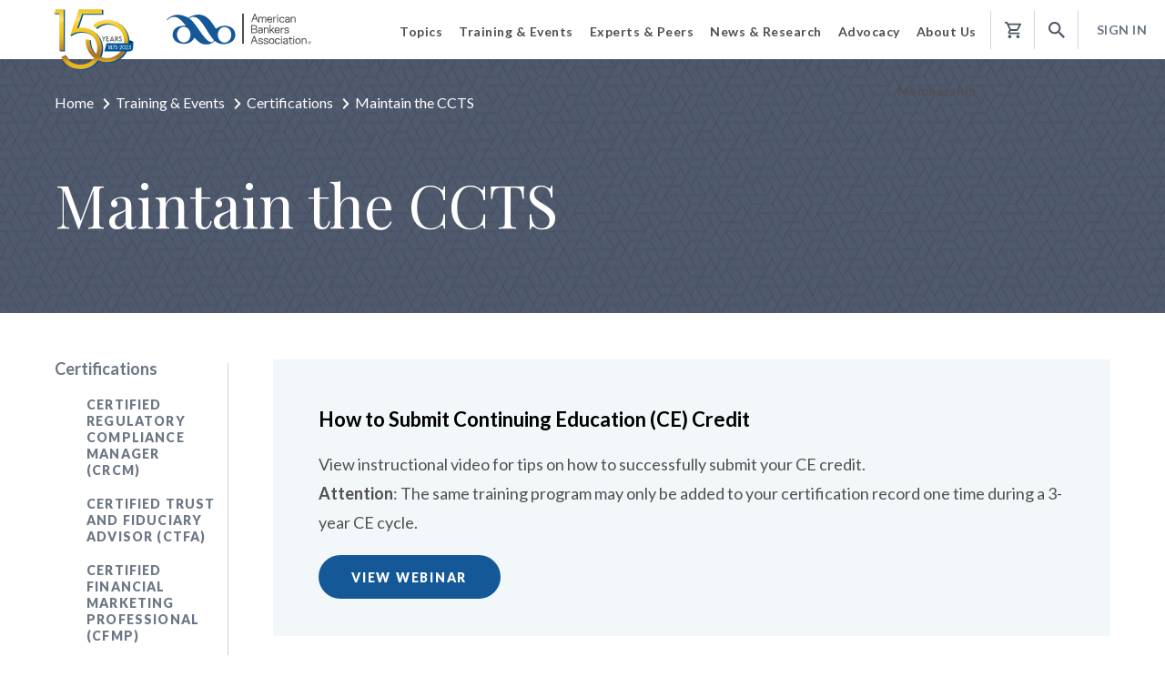

--- FILE ---
content_type: text/html; charset=utf-8
request_url: https://www.aba.com/training-events/certifications/maintain-ccts
body_size: 24760
content:
<!DOCTYPE html><html lang="en"><head><meta charset="utf-8" /><meta http-equiv="x-ua-compatible" content="ie=edge"><meta http-equiv="Cache-Control" content="no-cache, no-store, must-revalidate"><meta http-equiv="Pragma" content="no-cache"><meta http-equiv="Expires" content="0"><meta name="viewport" content="width=device-width, initial-scale=1.0, maximum-scale=1.0, user-scalable=no" /><meta name="version" content="2025-10-30T21:44:03.000Z" /><!-- Google Tag Manager --><script>(function(w,d,s,l,i){w[l]=w[l]||[];w[l].push({'gtm.start':new Date().getTime(),event:'gtm.js'});var f=d.getElementsByTagName(s)[0],j=d.createElement(s),dl=l!='dataLayer'?'&l='+l:'';j.async=true;j.src='https://www.googletagmanager.com/gtm.js?id='+i+dl;f.parentNode.insertBefore(j,f);})(window,document,'script','dataLayer','GTM-K526LQQ');</script><!-- End Google Tag Manager --><!-- MICRODATA --><meta name="server" content="WN1MDWK0005T8" /><meta name="visitor" content="" /><meta name="nmblAccount" class="js-nmbl-account" content="" /><title>Maintain the CCTS | American Bankers Association</title><meta name="description" content="How to maintain the CCTS designation, including continuing education credits, renewal fees and code of ethics." /><meta name="robots" content="" /><meta name="keywords" content="" /><meta name="twitter:card" content="summary" /><meta name="og:title" content="Maintain the CCTS" /><meta name="og:description" content="How to maintain the CCTS designation, including continuing education credits, renewal fees and code of ethics." /><meta name="og:type" content="Webpage" /><meta name="og:url" content="https://www.aba.com/training-events/certifications/maintain-ccts" /><link rel="canonical" href="https://www.aba.com/training-events/certifications/maintain-ccts" /><link rel="shortcut icon" href="/assets/project/aba/img/favicon/favicon.ico" type="image/vnd.microsoft.icon" /><link href="https://fonts.googleapis.com/css?family=Lato:300,300i,400,400i,700,700i,900,900i|Playfair+Display:400,400i,700,700i&display=swap" rel="stylesheet"><link rel="stylesheet" href="/assets/project/aba/styles/third-party/bootstrap.min.css?v=2025-10-30T21:44:03.000Z"><link rel="stylesheet" href="//code.jquery.com/ui/1.12.1/themes/base/jquery-ui.css" /><link href="/assets/project/aba/styles/index-generated.css?v=2025-10-30T21:44:03.000Z" rel="stylesheet"><link href="/assets/project/aba/styles/thirdparty-styles.min.css?v=2025-10-30T21:44:03.000Z" rel="stylesheet"><link href="/assets/project/aba/styles/styles.min.css?v=2025-10-30T21:44:03.000Z" rel="stylesheet"><link href="/bundles/aba-style.css?v=7sD5BPkL1IcWY5vM_vZl22XhSYRXIxyDWkrsg5eIHXk1" rel="stylesheet"/><link rel="stylesheet" href="/assets/project/aba/styles/print.min.css?v=2025-10-30T21:44:03.000Z" media="print" /><script type="text/javascript" src="/assets/project/aba/js/app/libs/jquery-3.3.1.min.js?v=2025-10-30T21:44:03.000Z"></script><script type="text/javascript" src="/assets/project/aba/js/libraries-generated.js?v=2025-10-30T21:44:03.000Z"></script><script type="text/javascript" src="/assets/project/aba/js/polyfill-generated.js?v=2025-10-30T21:44:03.000Z"></script><script>function dlPushPageView() {window.dataLayer = window.dataLayer || []; window.dataLayer.push({ event_data: null });window.dataLayer.push({ page_data: null });var obj = {"event": "page_view","detailed_event": "Page View","event_data": {"user_login_state": "logged out"},"page_data": {"content_group": "training-events","name": "Maintain Ccts","page_title": "Maintain the CCTS | American Bankers Association","site_country": "US","site_language": "en-us","site_section": "training-events","type": "Content Page"}};window.dataLayer.push(obj);}dlPushPageView();</script><script>window.dataLayer = window.dataLayer || [];window.dataLayer.push({'ItemId': '{F164EE2F-317B-4038-AE1E-7E7839A89543}','Culture': 'en','ItemVersion': '11','ItemName': 'Maintain the CCTS','SiteName': 'aba'});</script><script type="text/javascript" src="/assets/project/aba/js/index-generated.js?v=2025-10-30T21:44:03.000Z"></script><script src="https://code.jquery.com/ui/1.12.1/jquery-ui.js"></script><script type="text/javascript">var loginUrl = '/login';var registerUrl = '/register';</script><style>.accordion-item-wrapper {margin-bottom: 10px;}input {display: none;}label {display: block; padding: 18px 22px;margin: 0 0 1px 0;cursor: pointer;background: #f2f7f9;border-radius: 6px;color: #202a37;font-weight: 700;font-size: 16px;font-family: inherit;line-height: 19px;letter-spacing: .57px;text-transform: uppercase;transition: ease .5s;position: relative;}label:hover {background: #E5E8ED;}label::after {content: '+';font-size: 22px;font-weight: bold;position: absolute;right: 10px;top: 14px;}input:checked + label::after {content: '-';font-size: 28px;font-weight: bold;right: 12px;top: 14px;}.content {background: #f2f7f9;padding: 10px 25px;border: 1px solid #A7A7A7;margin: 0 0 1px 0;border-radius: 3px;}input + label + .content {display: none;}input:checked + label + .content {display: block;}</style><script type="text/javascript">$(document).ready(function () {$(".js-coveo-cart-cookie").click(function (event) {var href = $(this).attr("href");event.preventDefault();setCookie(href);});function setCookie(href) {var cookieName = "coveoCartCookie";var accountId = $("meta[name='nmblAccount']").attr("content");var visitorId = "";var cookieValue = "";var now = new Date();now.setMonth(now.getMonth() + 1);var expires = "expires=" + now.toUTCString();var domain = "domain=" + ".aba.com";if (localStorage.getItem("visitorId") !== undefined && localStorage.getItem("visitorId") !== "") {visitorId = localStorage.getItem("visitorId");}cookieValue = accountId + "|" + visitorId;document.cookie = cookieName + "=" + cookieValue + ";" + expires + ";" + domain + ";secure=true;path=/; SameSite=None";window.location.href = href;}});</script><script>window.downloadConfirmationMessage = "Your file is downloading. Please check your downloads folder.";</script></head><body><!-- Google Tag Manager (noscript) --><noscript><iframe src="https://www.googletagmanager.com/ns.html?id=GTM-K526LQQ"height="0" width="0" style="display:none;visibility:hidden"></iframe></noscript><!-- End Google Tag Manager (noscript) --><script>document.addEventListener('DOMContentLoaded', function () {if (typeof Coveo !== 'undefined'){var root = Coveo.$(document).find('.CoveoSearchInterface');Coveo.$(root).on("afterComponentsInitialization", function () {}).on('querySuccess', function (e, args) {if ($('.search-filters').length + $('.filter-with-modal').length === 0) {$(args.results.groupByResults).each(function( index ) {if (this.values.length > 0) {$('.CoveoFacet[data-field="@' + this.field + '"]').show();}});}});}});</script><div class="js-ga-metadata" style="display:none" data-user-login-state="logged out" data-user-id="" data-page-name="Maintain Ccts"></div><!-- BEGIN COVEO SKIP --><a class="focusable-text-for-accessibility" href="#content__jump" aria-hidden="false">Jump to Content</a><link rel="stylesheet" href="/Coveo/Hive/css/CoveoFullSearch.css" /><link rel="stylesheet" href="/Coveo/Hive/css/CoveoForSitecore.css" /><script class="coveo-script" type="text/javascript" src='/Coveo/Hive/js/CoveoJsSearch.Lazy.min.js?coveoversion=5010391jan26'></script><script class="coveo-for-sitecore-script" type="text/javascript" src='/Coveo/Hive/js/CoveoForSitecore.Lazy.min.js?coveoversion=5010391jan26'></script><script defer="defer" type="text/javascript" src="/Coveo/Hive/js/cultures/en.js"></script><div><!-- Resources --><div id="coveo3a949f41"class="CoveoForSitecoreContext"data-sc-should-have-analytics-component='true'data-sc-analytics-enabled='true'data-sc-current-language='en'data-prebind-sc-language-field-name='fieldTranslator'data-sc-language-field-name='_language'data-sc-labels='{&quot;Search is currently unavailable&quot; : &quot;Oops! Something went wrong on the server.&quot; , &quot;If the problem persists contact the administrator.&quot; : &quot;If the problem persists contact the administrator.&quot; , &quot;Last Time Modified&quot; : &quot;Last time modified.&quot; , &quot;Uniform resource identifier&quot; : &quot;URI&quot; , &quot;Created&quot; : &quot;Created&quot; , &quot;Created By&quot; : &quot;Created by&quot; , &quot;Creation Time&quot; : &quot;Creation time.&quot; , &quot;Language&quot; : &quot;Language&quot; , &quot;Template&quot; : &quot;Template&quot; , &quot;Updated By&quot; : &quot;Updated by&quot; , &quot;Ascending&quot; : &quot;Ascending&quot; , &quot;Descending&quot; : &quot;Descending&quot;}'data-sc-maximum-age='900000'data-sc-page-name='Maintain Ccts'data-sc-page-name-full-path='/sitecore/content/ABA/Home/Training Events/Certifications/Maintain Ccts'data-sc-index-source-name='Coveo_web_index - ABAProd'data-sc-is-in-experience-editor='false'data-sc-is-user-anonymous='true'data-sc-item-uri='sitecore://web/{F164EE2F-317B-4038-AE1E-7E7839A89543}?lang=en&amp;ver=11'data-sc-item-id='f164ee2f-317b-4038-ae1e-7e7839a89543'data-prebind-sc-latest-version-field-name='fieldTranslator'data-sc-latest-version-field-name='_latestversion'data-sc-rest-endpoint-uri='/coveo/rest'data-sc-analytics-endpoint-uri='/coveo/rest/ua'data-sc-site-name='aba'data-sc-field-prefix='f'data-sc-field-suffix='92633'data-sc-prefer-source-specific-fields='false'data-sc-external-fields='[{&quot;fieldName&quot;:&quot;permanentid&quot;,&quot;shouldEscape&quot;:false}]'data-sc-source-specific-fields='[{&quot;fieldName&quot;:&quot;attachmentparentid&quot;},{&quot;fieldName&quot;:&quot;author&quot;},{&quot;fieldName&quot;:&quot;clickableuri&quot;},{&quot;fieldName&quot;:&quot;collection&quot;},{&quot;fieldName&quot;:&quot;concepts&quot;},{&quot;fieldName&quot;:&quot;date&quot;},{&quot;fieldName&quot;:&quot;filetype&quot;},{&quot;fieldName&quot;:&quot;indexeddate&quot;},{&quot;fieldName&quot;:&quot;isattachment&quot;},{&quot;fieldName&quot;:&quot;language&quot;},{&quot;fieldName&quot;:&quot;printableuri&quot;},{&quot;fieldName&quot;:&quot;rowid&quot;},{&quot;fieldName&quot;:&quot;size&quot;},{&quot;fieldName&quot;:&quot;source&quot;},{&quot;fieldName&quot;:&quot;title&quot;},{&quot;fieldName&quot;:&quot;topparent&quot;},{&quot;fieldName&quot;:&quot;topparentid&quot;},{&quot;fieldName&quot;:&quot;transactionid&quot;},{&quot;fieldName&quot;:&quot;uri&quot;},{&quot;fieldName&quot;:&quot;urihash&quot;}]'></div><script type="text/javascript">var endpointConfiguration = {itemUri: "sitecore://web/{F164EE2F-317B-4038-AE1E-7E7839A89543}?lang=en&amp;ver=11",siteName: "aba",restEndpointUri: "/coveo/rest"};if (typeof (CoveoForSitecore) !== "undefined") {CoveoForSitecore.SearchEndpoint.configureSitecoreEndpoint(endpointConfiguration);CoveoForSitecore.version = "5.0.1039.1";var context = document.getElementById("coveo3a949f41");if (!!context) {CoveoForSitecore.Context.configureContext(context);}}</script></div><script>// Code snippet to load and log page view analytics.// Imported from https://github.com/coveo/coveo.analytics.js(function (c, o, v, e, O, u, a) {a = 'coveoua'; c[a] = c[a] || function () { (c[a].q = c[a].q || []).push(arguments) };c[a].t = Date.now(); u = o.createElement(v); u.async = 1; u.src = e;O = o.getElementsByTagName(v)[0]; O.parentNode.insertBefore(u, O)})(window, document, 'script', 'https://static.cloud.coveo.com/coveo.analytics.js/1.0/coveoua.js');document.addEventListener("CoveoSearchEndpointInitialized", function () {var accessToken = Coveo && Coveo.SearchEndpoint && Coveo.SearchEndpoint.defaultEndpoint && Coveo.SearchEndpoint.defaultEndpoint.accessToken? Coveo.SearchEndpoint.defaultEndpoint.accessToken.token: "";var customMetadata = {"contentIdKey" : "permanentid" , "contentLanguage" : "en" , "contentIdValue" : "F164EE2F317B4038AE1E7E7839A89543" , "anonymous" : true};if (typeof (CoveoForSitecoreUserContext) !== "undefined") {var currentContext = CoveoForSitecoreUserContext.handler.getContext();Object.keys(currentContext).forEach(function(key) {customMetadata["c_context_" + key] = currentContext[key];});}coveoua('onLoad', function() {// Completely overrides the way the base URL is resolved since the default implementation appends a `/rest` that we do not want.// Remove when migrating to version 2+Object.defineProperty(coveoanalytics.CoveoAnalyticsClient.prototype, 'baseUrl', { get() { return "/coveo/rest/ua" + "/v15" }});coveoua('init', accessToken);coveoua('send', 'view', customMetadata);});});</script><script src="/assets/project/common/js/third-party/require.js"></script><script src="/assets/project/common/js/third-party/simplemaps/shifty.min.js?v=2025-10-30T21:44:03.000Z"></script><script src="/assets/project/common/js/third-party/simplemaps/raphael.min.js?v=2025-10-30T21:44:03.000Z"></script><script src="/assets/project/common/js/third-party/simplemaps/mapdata.min.js?v=2025-10-30T21:44:03.000Z"></script><script src="/assets/project/common/js/third-party/simplemaps/usmap.min.js?v=2025-10-30T21:44:03.000Z"></script><script src="/assets/project/common/js/third-party/simplemaps/select.min.js?v=2025-10-30T21:44:03.000Z"></script><script id="appStart" src="/assets/project/aba/js/app/app.min.js?v=2025-10-30T21:44:03.000Z"></script><div class="shade"></div><div class="js-url-mount" data-registerurl="/register" data-loginurl="/login"></div><header><div class="container-fluid header__container"><div class="row"><div class="col-auto header__logo-150th"><a id="aba-header-logo" href="/" class="header__logo__desktop-150th"><img src="/-/media/images/aba-application/150-clear.svg?rev=e687aef4a62240edab991a2befd28b13&amp;h=110&amp;w=127&amp;la=en&amp;hash=E83E144E283607498CC28333766C15EC" class="header__logo__desktop-150th" alt="" /></a></div><div class="col-auto"><a id="aba-header-logo" href="/" class="header__logo"><img src="/-/media/images/aba-application/aba-logo.svg?rev=183041db221845069aaa4c6da36beb57&amp;la=en&amp;hash=B6EC020D7518EFA9361252D0101BCD25" class="header__logo__desktop" alt="ABA: The American Bankers Association" /><img class="header__logo__mobile" src="/-/media/ABA/Images/Logo/ABA-logo-small.svg" alt="ABA Logo" /></a></div><div class="col header__nav-wrapper"><div class="main-nav" aria-role="navigation"><a href="#" class="account-mobile login-link"><svg width="20px" height="20px" viewBox="0 0 20 20" version="1.1" xmlns="http://www.w3.org/2000/svg" xmlns:xlink="http://www.w3.org/1999/xlink"><defs><path d="M10,0 C4.48,0 0,4.48 0,10 C0,15.52 4.48,20 10,20 C15.52,20 20,15.52 20,10 C20,4.48 15.52,0 10,0 Z M10,3 C11.66,3 13,4.34 13,6 C13,7.66 11.66,9 10,9 C8.34,9 7,7.66 7,6 C7,4.34 8.34,3 10,3 Z M10,17.2 C7.5,17.2 5.29,15.92 4,13.98 C4.03,11.99 8,10.9 10,10.9 C11.99,10.9 15.97,11.99 16,13.98 C14.71,15.92 12.5,17.2 10,17.2 Z" id="path-1"></path></defs><g id="Mobile-Menu" stroke="none" stroke-width="1" fill="none" fill-rule="evenodd"><g id="Menu-Signed-In" transform="translate(-421.000000, -521.000000)"><g id="icon-/-profile" transform="translate(421.000000, 521.000000)"><mask id="mask-2" fill="white"><use xlink:href="#path-1"></use></mask><use id="Shape" fill="#0E5699" fill-rule="nonzero" xlink:href="#path-1"></use><g id="color-/-1.-ABA-blue" mask="url(#mask-2)" fill="#155897" fill-rule="evenodd"><rect id="Rectangle" x="0" y="0" width="20" height="20"></rect></g></g></g></g></svg><span>Sign In</span></a><ul class="main-nav__list unlisted"><li><span role="button" aria-role="button" aria-expanded="false" tabindex="0" class="main-nav__list__group-title main-nav__list__group-title--with-sub-nav">Topics</span><div class="main-nav__dropdown"><ul class="main-nav__sub-nav unlisted"><li class="main-nav__list__group-item"><a class="main-nav__list__overview-link" href="/banking-topics">Topics Overview<svg width="7px" height="12px" viewBox="0 0 7 12" version="1.1" xmlns="http://www.w3.org/2000/svg" xmlns:xlink="http://www.w3.org/1999/xlink"><defs><path d="M8.19635812,5.99968565 L2.76681713,0.58029025 C2.63328318,0.447005815 2.63328318,0.23324776 2.76681713,0.0999633258 C2.90035109,-0.0333211086 3.11450932,-0.0333211086 3.24804327,0.0999633258 L8.91945708,5.76077959 C9.05299103,5.89406402 9.05299103,6.10782208 8.91945708,6.24110651 L3.24804327,11.899408 C3.18253605,11.9647928 3.09435325,12 3.00868996,12 C2.92302666,12 2.83484386,11.9673076 2.76933664,11.899408 C2.63580269,11.7661235 2.63580269,11.5523655 2.76933664,11.419081 L8.19635812,5.99968565 Z" id="path-11"></path></defs><g id="Home" stroke="none" stroke-width="1" fill="none" fill-rule="evenodd"><g transform="translate(-221.000000, -2841.000000)" id="text-link/view-all"><g transform="translate(130.000000, 2838.000000)"><g id="icon/chevron/right" transform="translate(89.000000, 2.941176)"><mask id="mask-22" fill="white"><use xlink:href="#path-11"></use></mask><use id="chevron-right" fill="#0060B9" fill-rule="nonzero" xlink:href="#path-11"></use></g></g></g></g></svg></a></li><li class="main-nav__list__group-item"><span tabIndex="0" class="main-nav__sub-nav__tert-trigger">Compliance</span><a class="main-nav__sub-nav__desktop-link main-nav__sub-nav__desktop-link--standard" href="/banking-topics/compliance">Compliance<svg width="7px" height="12px" viewBox="0 0 7 12" version="1.1" xmlns="http://www.w3.org/2000/svg" xmlns:xlink="http://www.w3.org/1999/xlink"><g id="Page-1" stroke="none" stroke-width="1" fill="none" fill-rule="evenodd"><g id="Iconography" transform="translate(-138.000000, -789.000000)" fill="#cdcdcd" fill-rule="nonzero"><g id="Material-Icons" transform="translate(130.000000, 258.000000)"><polygon id="keyboard_arrow_right" points="8 541.59 12.3265857 537 8 532.41 9.33198381 531 15 537 9.33198381 543"></polygon></g></g></g></svg></a><div class="tert-nav__wrapper"><div tabIndex="0" role="button" class="tert-nav__wrapper__close-tert">Back</div><ul class="main-nav__tert-nav unlisted"><li class="main-nav__list__group-title">Compliance</li><li class="main-nav__list__group-item"><a href="/banking-topics/compliance">Compliance Overview</a></li><li class="main-nav__list__group-item"><a href="/banking-topics/compliance/acts">Acts &amp; Regulations</a></li><li class="main-nav__list__group-item"><a href="/banking-topics/compliance/regulatory-proposals">Regulatory Proposals</a></li><li class="main-nav__list__group-item"><a href="/banking-topics/compliance/final-rules">Final Rules</a></li><li class="main-nav__list__group-item"><a href="/banking-topics/compliance/staff-analysis">Staff Analysis</a></li><li class="main-nav__list__group-item"><a href="/banking-topics/compliance/enforcement-action-database">Enforcement Action Database</a></li><li class="main-nav__list__group-item"><a href="/banking-topics/compliance/compliance-news">Compliance News</a></li></ul></div></li><li class="main-nav__list__group-item"><span tabIndex="0" class="main-nav__sub-nav__tert-trigger">Risk Management</span><a class="main-nav__sub-nav__desktop-link main-nav__sub-nav__desktop-link--standard" href="/banking-topics/risk-management">Risk Management<svg width="7px" height="12px" viewBox="0 0 7 12" version="1.1" xmlns="http://www.w3.org/2000/svg" xmlns:xlink="http://www.w3.org/1999/xlink"><g id="Page-1" stroke="none" stroke-width="1" fill="none" fill-rule="evenodd"><g id="Iconography" transform="translate(-138.000000, -789.000000)" fill="#cdcdcd" fill-rule="nonzero"><g id="Material-Icons" transform="translate(130.000000, 258.000000)"><polygon id="keyboard_arrow_right" points="8 541.59 12.3265857 537 8 532.41 9.33198381 531 15 537 9.33198381 543"></polygon></g></g></g></svg></a><div class="tert-nav__wrapper"><div tabIndex="0" role="button" class="tert-nav__wrapper__close-tert">Back</div><ul class="main-nav__tert-nav unlisted"><li class="main-nav__list__group-title">Risk Management</li><li class="main-nav__list__group-item"><a href="/banking-topics/risk-management">Risk Management Overview</a></li><li class="main-nav__list__group-item"><a href="/banking-topics/risk-management/fraud">Fraud</a></li><li class="main-nav__list__group-item"><a href="/banking-topics/risk-management/elder-financial-exploitation">Elder Financial Exploitation</a></li><li class="main-nav__list__group-item"><a href="/banking-topics/risk-management/identity-theft">Identity Theft</a></li><li class="main-nav__list__group-item"><a href="/banking-topics/risk-management/money-laundering">Anti-Money Laundering</a></li><li class="main-nav__list__group-item"><a href="/banking-topics/risk-management/incident-response">Incident Response</a></li><li class="main-nav__list__group-item"><a href="/banking-topics/risk-management/physical-security">Physical Security</a></li><li class="main-nav__list__group-item"><a href="/banking-topics/risk-management/third-party-risk">Third-Party Risk</a></li></ul></div></li><li class="main-nav__list__group-item"><span tabIndex="0" class="main-nav__sub-nav__tert-trigger">Consumer Banking</span><a class="main-nav__sub-nav__desktop-link main-nav__sub-nav__desktop-link--standard" href="/banking-topics/consumer-banking">Consumer Banking<svg width="7px" height="12px" viewBox="0 0 7 12" version="1.1" xmlns="http://www.w3.org/2000/svg" xmlns:xlink="http://www.w3.org/1999/xlink"><g id="Page-1" stroke="none" stroke-width="1" fill="none" fill-rule="evenodd"><g id="Iconography" transform="translate(-138.000000, -789.000000)" fill="#cdcdcd" fill-rule="nonzero"><g id="Material-Icons" transform="translate(130.000000, 258.000000)"><polygon id="keyboard_arrow_right" points="8 541.59 12.3265857 537 8 532.41 9.33198381 531 15 537 9.33198381 543"></polygon></g></g></g></svg></a><div class="tert-nav__wrapper"><div tabIndex="0" role="button" class="tert-nav__wrapper__close-tert">Back</div><ul class="main-nav__tert-nav unlisted"><li class="main-nav__list__group-title">Consumer Banking</li><li class="main-nav__list__group-item"><a href="/banking-topics/consumer-banking">Consumer Banking Overview</a></li><li class="main-nav__list__group-item"><a href="/banking-topics/consumer-banking/accessibility">Accessibility</a></li><li class="main-nav__list__group-item"><a href="/banking-topics/consumer-banking/consumer-lending">Consumer Lending</a></li><li class="main-nav__list__group-item"><a href="/banking-topics/consumer-banking/financial-literacy">Financial Literacy</a></li><li class="main-nav__list__group-item"><a href="/banking-topics/consumer-banking/inclusive-banking">Inclusive Banking</a></li><li class="main-nav__list__group-item"><a href="/banking-topics/consumer-banking/insurance">Insurance</a></li><li class="main-nav__list__group-item"><a href="/banking-topics/consumer-banking/military">Military</a></li><li class="main-nav__list__group-item"><a href="/banking-topics/consumer-banking/millennials-and-banking">Millennials and Banking</a></li><li class="main-nav__list__group-item"><a href="/banking-topics/consumer-banking/mortgage-home-finance">Mortgage &amp; Home Finance</a></li><li class="main-nav__list__group-item"><a href="/banking-topics/consumer-banking/overdraft-protection">Overdraft Protection</a></li><li class="main-nav__list__group-item"><a href="/banking-topics/consumer-banking/privacy">Privacy</a></li><li class="main-nav__list__group-item"><a href="/banking-topics/consumer-banking/retail-banking">Retail Banking</a></li></ul></div></li><li class="main-nav__list__group-item"><span tabIndex="0" class="main-nav__sub-nav__tert-trigger">Payments</span><a class="main-nav__sub-nav__desktop-link main-nav__sub-nav__desktop-link--standard" href="/banking-topics/payments">Payments<svg width="7px" height="12px" viewBox="0 0 7 12" version="1.1" xmlns="http://www.w3.org/2000/svg" xmlns:xlink="http://www.w3.org/1999/xlink"><g id="Page-1" stroke="none" stroke-width="1" fill="none" fill-rule="evenodd"><g id="Iconography" transform="translate(-138.000000, -789.000000)" fill="#cdcdcd" fill-rule="nonzero"><g id="Material-Icons" transform="translate(130.000000, 258.000000)"><polygon id="keyboard_arrow_right" points="8 541.59 12.3265857 537 8 532.41 9.33198381 531 15 537 9.33198381 543"></polygon></g></g></g></svg></a><div class="tert-nav__wrapper"><div tabIndex="0" role="button" class="tert-nav__wrapper__close-tert">Back</div><ul class="main-nav__tert-nav unlisted"><li class="main-nav__list__group-title">Payments</li><li class="main-nav__list__group-item"><a href="/banking-topics/payments">Payments Overview</a></li><li class="main-nav__list__group-item"><a href="/banking-topics/payments/ach-transactions">ACH Transactions</a></li><li class="main-nav__list__group-item"><a href="/banking-topics/payments/credit-cards">Credit Cards</a></li><li class="main-nav__list__group-item"><a href="/banking-topics/payments/debit-cards">Debit Cards</a></li><li class="main-nav__list__group-item"><a href="/banking-topics/payments/federal-electronic-payment-mandate">Federal Electronic Payment Mandate</a></li><li class="main-nav__list__group-item"><a href="/banking-topics/payments/penny-phaseout">Penny Phaseout</a></li><li class="main-nav__list__group-item"><a href="/banking-topics/payments/real-time-payments">Real-Time Payments</a></li></ul></div></li><li class="main-nav__list__group-item"><span tabIndex="0" class="main-nav__sub-nav__tert-trigger">Commercial Banking</span><a class="main-nav__sub-nav__desktop-link main-nav__sub-nav__desktop-link--standard" href="/banking-topics/commercial-banking">Commercial Banking<svg width="7px" height="12px" viewBox="0 0 7 12" version="1.1" xmlns="http://www.w3.org/2000/svg" xmlns:xlink="http://www.w3.org/1999/xlink"><g id="Page-1" stroke="none" stroke-width="1" fill="none" fill-rule="evenodd"><g id="Iconography" transform="translate(-138.000000, -789.000000)" fill="#cdcdcd" fill-rule="nonzero"><g id="Material-Icons" transform="translate(130.000000, 258.000000)"><polygon id="keyboard_arrow_right" points="8 541.59 12.3265857 537 8 532.41 9.33198381 531 15 537 9.33198381 543"></polygon></g></g></g></svg></a><div class="tert-nav__wrapper"><div tabIndex="0" role="button" class="tert-nav__wrapper__close-tert">Back</div><ul class="main-nav__tert-nav unlisted"><li class="main-nav__list__group-title">Commercial Banking</li><li class="main-nav__list__group-item"><a href="/banking-topics/commercial-banking">Commercial Banking Overview</a></li><li class="main-nav__list__group-item"><a href="/banking-topics/commercial-banking/agricultural-banking">Agricultural Banking</a></li><li class="main-nav__list__group-item"><a href="/banking-topics/commercial-banking/commercial-real-estate">Commercial Real Estate</a></li><li class="main-nav__list__group-item"><a href="/banking-topics/commercial-banking/commercial-industrial-loans">Commercial &amp; Industrial Loans</a></li><li class="main-nav__list__group-item"><a href="/banking-topics/commercial-banking/small-business">Small Business</a></li><li class="main-nav__list__group-item"><a href="/banking-topics/commercial-banking/derivatives">Derivatives</a></li><li class="main-nav__list__group-item"><a href="/banking-topics/commercial-banking/alternative-reference-rates">Alternative Reference Rates</a></li></ul></div></li><li class="main-nav__list__group-item"><span tabIndex="0" class="main-nav__sub-nav__tert-trigger">Technology</span><a class="main-nav__sub-nav__desktop-link main-nav__sub-nav__desktop-link--standard" href="/banking-topics/technology">Technology<svg width="7px" height="12px" viewBox="0 0 7 12" version="1.1" xmlns="http://www.w3.org/2000/svg" xmlns:xlink="http://www.w3.org/1999/xlink"><g id="Page-1" stroke="none" stroke-width="1" fill="none" fill-rule="evenodd"><g id="Iconography" transform="translate(-138.000000, -789.000000)" fill="#cdcdcd" fill-rule="nonzero"><g id="Material-Icons" transform="translate(130.000000, 258.000000)"><polygon id="keyboard_arrow_right" points="8 541.59 12.3265857 537 8 532.41 9.33198381 531 15 537 9.33198381 543"></polygon></g></g></g></svg></a><div class="tert-nav__wrapper"><div tabIndex="0" role="button" class="tert-nav__wrapper__close-tert">Back</div><ul class="main-nav__tert-nav unlisted"><li class="main-nav__list__group-title">Technology</li><li class="main-nav__list__group-item"><a href="/banking-topics/technology">Technology Overview</a></li><li class="main-nav__list__group-item"><a href="/banking-topics/technology/innovation-fintech">Innovation &amp; Fintech</a></li><li class="main-nav__list__group-item"><a href="/banking-topics/technology/artificial-intelligence">Artificial Intelligence</a></li><li class="main-nav__list__group-item"><a href="/banking-topics/technology/core-resources">Core Platform Resources</a></li><li class="main-nav__list__group-item"><a href="/banking-topics/technology/cybersecurity">Cybersecurity</a></li><li class="main-nav__list__group-item"><a href="/banking-topics/technology/dot-bank">.Bank</a></li></ul></div></li><li class="main-nav__list__group-item"><span tabIndex="0" class="main-nav__sub-nav__tert-trigger">Wealth Management</span><a class="main-nav__sub-nav__desktop-link main-nav__sub-nav__desktop-link--standard" href="/banking-topics/wealth-management">Wealth Management<svg width="7px" height="12px" viewBox="0 0 7 12" version="1.1" xmlns="http://www.w3.org/2000/svg" xmlns:xlink="http://www.w3.org/1999/xlink"><g id="Page-1" stroke="none" stroke-width="1" fill="none" fill-rule="evenodd"><g id="Iconography" transform="translate(-138.000000, -789.000000)" fill="#cdcdcd" fill-rule="nonzero"><g id="Material-Icons" transform="translate(130.000000, 258.000000)"><polygon id="keyboard_arrow_right" points="8 541.59 12.3265857 537 8 532.41 9.33198381 531 15 537 9.33198381 543"></polygon></g></g></g></svg></a><div class="tert-nav__wrapper"><div tabIndex="0" role="button" class="tert-nav__wrapper__close-tert">Back</div><ul class="main-nav__tert-nav unlisted"><li class="main-nav__list__group-title">Wealth Management</li><li class="main-nav__list__group-item"><a href="/banking-topics/wealth-management">Wealth Management Overview</a></li><li class="main-nav__list__group-item"><a href="/banking-topics/wealth-management/trust-investments">Trust &amp; Investments</a></li><li class="main-nav__list__group-item"><a href="/banking-topics/wealth-management/corporate-trusts">Corporate Trusts</a></li><li class="main-nav__list__group-item"><a href="/banking-topics/wealth-management/securities">Securities</a></li><li class="main-nav__list__group-item"><a href="/banking-topics/wealth-management/health-savings-accounts">Health Savings Accounts</a></li></ul></div></li><li class="main-nav__list__group-item"><span tabIndex="0" class="main-nav__sub-nav__tert-trigger">Marketing &amp; Communications</span><a class="main-nav__sub-nav__desktop-link main-nav__sub-nav__desktop-link--standard" href="/banking-topics/communications">Marketing &amp; Communications<svg width="7px" height="12px" viewBox="0 0 7 12" version="1.1" xmlns="http://www.w3.org/2000/svg" xmlns:xlink="http://www.w3.org/1999/xlink"><g id="Page-1" stroke="none" stroke-width="1" fill="none" fill-rule="evenodd"><g id="Iconography" transform="translate(-138.000000, -789.000000)" fill="#cdcdcd" fill-rule="nonzero"><g id="Material-Icons" transform="translate(130.000000, 258.000000)"><polygon id="keyboard_arrow_right" points="8 541.59 12.3265857 537 8 532.41 9.33198381 531 15 537 9.33198381 543"></polygon></g></g></g></svg></a><div class="tert-nav__wrapper"><div tabIndex="0" role="button" class="tert-nav__wrapper__close-tert">Back</div><ul class="main-nav__tert-nav unlisted"><li class="main-nav__list__group-title">Marketing &amp; Communications</li><li class="main-nav__list__group-item"><a href="/banking-topics/communications">Marketing &amp; Communications Overview</a></li><li class="main-nav__list__group-item"><a href="/banking-topics/communications/marketing">Marketing</a></li><li class="main-nav__list__group-item"><a href="/banking-topics/communications/social-media">Social Media</a></li></ul></div></li><li class="main-nav__list__group-item"><span tabIndex="0" class="main-nav__sub-nav__tert-trigger">Leadership &amp; Operations</span><a class="main-nav__sub-nav__desktop-link main-nav__sub-nav__desktop-link--standard" href="/banking-topics/operations">Leadership &amp; Operations<svg width="7px" height="12px" viewBox="0 0 7 12" version="1.1" xmlns="http://www.w3.org/2000/svg" xmlns:xlink="http://www.w3.org/1999/xlink"><g id="Page-1" stroke="none" stroke-width="1" fill="none" fill-rule="evenodd"><g id="Iconography" transform="translate(-138.000000, -789.000000)" fill="#cdcdcd" fill-rule="nonzero"><g id="Material-Icons" transform="translate(130.000000, 258.000000)"><polygon id="keyboard_arrow_right" points="8 541.59 12.3265857 537 8 532.41 9.33198381 531 15 537 9.33198381 543"></polygon></g></g></g></svg></a><div class="tert-nav__wrapper"><div tabIndex="0" role="button" class="tert-nav__wrapper__close-tert">Back</div><ul class="main-nav__tert-nav unlisted"><li class="main-nav__list__group-title">Leadership &amp; Operations</li><li class="main-nav__list__group-item"><a href="/banking-topics/operations">Leadership &amp; Operations Overview</a></li><li class="main-nav__list__group-item"><a href="/banking-topics/operations/human-resources">Human Resources</a></li><li class="main-nav__list__group-item"><a href="/banking-topics/operations/leadership">Leadership</a></li><li class="main-nav__list__group-item"><a href="/banking-topics/operations/workforce-excellence">Workforce Excellence</a></li><li class="main-nav__list__group-item"><a href="/banking-topics/operations/accounting">Accounting</a></li><li class="main-nav__list__group-item"><a href="/banking-topics/operations/capital">Capital</a></li><li class="main-nav__list__group-item"><a href="/banking-topics/operations/liquidity">Liquidity</a></li><li class="main-nav__list__group-item"><a href="/banking-topics/operations/economic-trends">Economic Trends</a></li><li class="main-nav__list__group-item"><a href="/banking-topics/operations/taxes">Taxes</a></li></ul></div></li><li class="main-nav__list__group-item"><a id="all-bt-mega-menu-link" class="main-nav__sub-nav__desktop-link main-nav__sub-nav__desktop-link--arrow-link main-nav__sub-nav__desktop-link--standard" href="/banking-topics" data-goal="">All Banking Topics</a></li></ul><div class="main-nav__desktop-sidebar" style="height: auto;"><a href="/banking-topics/payments/penny-phaseout"><img src="/-/media/images/promo/menu-highlights/250x160_penny.jpg?h=179&amp;iar=0&amp;w=250&amp;rev=2cfc7b5735e2438fbfa06f9888377937&amp;hash=4355CCA307ABEC27C9575EB1D3140559" alt="" width="250" height="179" DisableWebEdit="False" /><p>Understand the implications of the penny phaseout for banking operations.</p><p class="main-nav__desktop-sidebar__link">Read Details <svg width="7px" height="12px" viewBox="0 0 7 12" version="1.1" xmlns="http://www.w3.org/2000/svg" xmlns:xlink="http://www.w3.org/1999/xlink"><g id="Page-1" stroke="none" stroke-width="1" fill="none" fill-rule="evenodd"><g id="Iconography" transform="translate(-138.000000, -789.000000)" fill="#0060B9" fill-rule="nonzero"><g id="Material-Icons" transform="translate(130.000000, 258.000000)"><polygon id="keyboard_arrow_right" points="8 541.59 12.3265857 537 8 532.41 9.33198381 531 15 537 9.33198381 543"></polygon></g></g></g></svg></p></a></div></div></li><li><span role="button" aria-role="button" aria-expanded="false" tabindex="0" class="main-nav__list__group-title main-nav__list__group-title--with-sub-nav">Training &amp; Events</span><div class="main-nav__dropdown"><ul class="main-nav__sub-nav unlisted"><li class="main-nav__list__group-item"><a class="main-nav__list__overview-link" href="/training-events">Training &amp; Events Overview<svg width="7px" height="12px" viewBox="0 0 7 12" version="1.1" xmlns="http://www.w3.org/2000/svg" xmlns:xlink="http://www.w3.org/1999/xlink"><defs><path d="M8.19635812,5.99968565 L2.76681713,0.58029025 C2.63328318,0.447005815 2.63328318,0.23324776 2.76681713,0.0999633258 C2.90035109,-0.0333211086 3.11450932,-0.0333211086 3.24804327,0.0999633258 L8.91945708,5.76077959 C9.05299103,5.89406402 9.05299103,6.10782208 8.91945708,6.24110651 L3.24804327,11.899408 C3.18253605,11.9647928 3.09435325,12 3.00868996,12 C2.92302666,12 2.83484386,11.9673076 2.76933664,11.899408 C2.63580269,11.7661235 2.63580269,11.5523655 2.76933664,11.419081 L8.19635812,5.99968565 Z" id="path-11"></path></defs><g id="Home" stroke="none" stroke-width="1" fill="none" fill-rule="evenodd"><g transform="translate(-221.000000, -2841.000000)" id="text-link/view-all"><g transform="translate(130.000000, 2838.000000)"><g id="icon/chevron/right" transform="translate(89.000000, 2.941176)"><mask id="mask-22" fill="white"><use xlink:href="#path-11"></use></mask><use id="chevron-right" fill="#0060B9" fill-rule="nonzero" xlink:href="#path-11"></use></g></g></g></g></svg></a></li><li class="main-nav__list__group-item"><a class="main-nav__list__group-item__without-tert" href="/training-events/calendar">Calendar</a></li><li class="main-nav__list__group-item"><span tabIndex="0" class="main-nav__sub-nav__tert-trigger">Conferences</span><a class="main-nav__sub-nav__desktop-link main-nav__sub-nav__desktop-link--standard" href="/training-events/conferences">Conferences<svg width="7px" height="12px" viewBox="0 0 7 12" version="1.1" xmlns="http://www.w3.org/2000/svg" xmlns:xlink="http://www.w3.org/1999/xlink"><g id="Page-1" stroke="none" stroke-width="1" fill="none" fill-rule="evenodd"><g id="Iconography" transform="translate(-138.000000, -789.000000)" fill="#cdcdcd" fill-rule="nonzero"><g id="Material-Icons" transform="translate(130.000000, 258.000000)"><polygon id="keyboard_arrow_right" points="8 541.59 12.3265857 537 8 532.41 9.33198381 531 15 537 9.33198381 543"></polygon></g></g></g></svg></a><div class="tert-nav__wrapper"><div tabIndex="0" role="button" class="tert-nav__wrapper__close-tert">Back</div><ul class="main-nav__tert-nav unlisted"><li class="main-nav__list__group-title">Conferences</li><li class="main-nav__list__group-item"><a href="/training-events/conferences">Conferences Overview</a></li><li class="main-nav__list__group-item"><a href="/training-events/conferences/agricultural-bankers-conference">Agricultural Bankers Conference</a></li><li class="main-nav__list__group-item"><a href="/training-events/conferences/american-mortgage-conference">American Mortgage Conference</a></li><li class="main-nav__list__group-item"><a href="/training-events/conferences/annual-convention">Annual Convention</a></li><li class="main-nav__list__group-item"><a href="/training-events/conferences/bank-marketing-conference">Bank Marketing Conference</a></li><li class="main-nav__list__group-item"><a href="/training-events/conferences/conference-for-community-bankers">Conference for Community Bankers</a></li><li class="main-nav__list__group-item"><a href="/training-events/conferences/financial-crimes-enforcement-conference">Financial Crimes Enforcement Conference</a></li><li class="main-nav__list__group-item"><a href="/training-events/conferences/insurance-risk-management-forum">Insurance Risk Management Forum</a></li><li class="main-nav__list__group-item"><a href="/training-events/conferences/mdi-partnership-summits">MDI Partnership Summits</a></li><li class="main-nav__list__group-item"><a href="/training-events/conferences/risk-and-compliance-conference">Risk and Compliance Conference</a></li><li class="main-nav__list__group-item"><a href="/training-events/conferences/washington-summit">Washington Summit</a></li><li class="main-nav__list__group-item"><a href="/training-events/conferences/wealth-management-trust-conference">Wealth &amp; Trust 360</a></li><li class="main-nav__list__group-item"><a href="/training-events/conferences/womens-leadership-forum">Women Lead Symposium</a></li><li class="main-nav__list__group-item"><a href="/training-events/conferences/workforce-excellence-summit">Workforce Excellence Summit</a></li></ul></div></li><li class="main-nav__list__group-item"><span tabIndex="0" class="main-nav__sub-nav__tert-trigger">Online Training</span><a class="main-nav__sub-nav__desktop-link main-nav__sub-nav__desktop-link--standard" href="/training-events/online">Online Training<svg width="7px" height="12px" viewBox="0 0 7 12" version="1.1" xmlns="http://www.w3.org/2000/svg" xmlns:xlink="http://www.w3.org/1999/xlink"><g id="Page-1" stroke="none" stroke-width="1" fill="none" fill-rule="evenodd"><g id="Iconography" transform="translate(-138.000000, -789.000000)" fill="#cdcdcd" fill-rule="nonzero"><g id="Material-Icons" transform="translate(130.000000, 258.000000)"><polygon id="keyboard_arrow_right" points="8 541.59 12.3265857 537 8 532.41 9.33198381 531 15 537 9.33198381 543"></polygon></g></g></g></svg></a><div class="tert-nav__wrapper"><div tabIndex="0" role="button" class="tert-nav__wrapper__close-tert">Back</div><ul class="main-nav__tert-nav unlisted"><li class="main-nav__list__group-title">Online Training</li><li class="main-nav__list__group-item"><a href="/training-events/online">Online Training Overview</a></li><li class="main-nav__list__group-item"><a href="/training-events/online/onboarding-and-workplace-essentials">Onboarding and Workplace Essentials Online Training</a></li><li class="main-nav__list__group-item"><a href="/training-events/online/commercial-banking">Commercial Banking Online Training</a></li><li class="main-nav__list__group-item"><a href="/training-events/online/compliance">Compliance Online Training</a></li><li class="main-nav__list__group-item"><a href="/training-events/online/frontline-compliance-training">ABA Frontline Compliance Training</a></li><li class="main-nav__list__group-item"><a href="/training-events/online/consumer-banking">Consumer Banking Online Training</a></li><li class="main-nav__list__group-item"><a href="/training-events/online/leadership">Leadership &amp; Operations Online Training</a></li><li class="main-nav__list__group-item"><a href="/training-events/online/marketing">Marketing &amp; Communications Online Training</a></li><li class="main-nav__list__group-item"><a href="/training-events/online/payments">Payments Online Training</a></li><li class="main-nav__list__group-item"><a href="/training-events/online/risk-management">Risk Management Online Training</a></li><li class="main-nav__list__group-item"><a href="/training-events/online/technology">Technology Online Training</a></li><li class="main-nav__list__group-item"><a href="/training-events/online/wealth-management">Wealth Management Online Training</a></li></ul></div></li><li class="main-nav__list__group-item"><span tabIndex="0" class="main-nav__sub-nav__tert-trigger">Certifications</span><a class="main-nav__sub-nav__desktop-link main-nav__sub-nav__desktop-link--standard" href="/training-events/certifications">Certifications<svg width="7px" height="12px" viewBox="0 0 7 12" version="1.1" xmlns="http://www.w3.org/2000/svg" xmlns:xlink="http://www.w3.org/1999/xlink"><g id="Page-1" stroke="none" stroke-width="1" fill="none" fill-rule="evenodd"><g id="Iconography" transform="translate(-138.000000, -789.000000)" fill="#cdcdcd" fill-rule="nonzero"><g id="Material-Icons" transform="translate(130.000000, 258.000000)"><polygon id="keyboard_arrow_right" points="8 541.59 12.3265857 537 8 532.41 9.33198381 531 15 537 9.33198381 543"></polygon></g></g></g></svg></a><div class="tert-nav__wrapper"><div tabIndex="0" role="button" class="tert-nav__wrapper__close-tert">Back</div><ul class="main-nav__tert-nav unlisted"><li class="main-nav__list__group-title">Certifications</li><li class="main-nav__list__group-item"><a href="/training-events/certifications">Certifications Overview</a></li><li class="main-nav__list__group-item"><a href="/training-events/certifications/certified-regulatory-compliance-manager">Certified Regulatory Compliance Manager (CRCM)</a></li><li class="main-nav__list__group-item"><a href="/training-events/certifications/certified-trust-and-fiduciary-advisor">Certified Trust and Fiduciary Advisor (CTFA)</a></li><li class="main-nav__list__group-item"><a href="/training-events/certifications/certified-financial-marketing-professional">Certified Financial Marketing Professional (CFMP)</a></li><li class="main-nav__list__group-item"><a href="/training-events/certifications/certified-aml-and-fraud-professional">Certified AML and Fraud Professional (CAFP)</a></li><li class="main-nav__list__group-item"><a href="/training-events/certifications/certified-enterprise-risk-professional">Certified Enterprise Risk Professional (CERP)</a></li><li class="main-nav__list__group-item"><a href="/training-events/certifications/certified-ira-services-professional">Certified IRA Services Professional (CISP)</a></li></ul></div></li><li class="main-nav__list__group-item"><span tabIndex="0" class="main-nav__sub-nav__tert-trigger">Schools</span><a class="main-nav__sub-nav__desktop-link main-nav__sub-nav__desktop-link--standard" href="/training-events/schools">Schools<svg width="7px" height="12px" viewBox="0 0 7 12" version="1.1" xmlns="http://www.w3.org/2000/svg" xmlns:xlink="http://www.w3.org/1999/xlink"><g id="Page-1" stroke="none" stroke-width="1" fill="none" fill-rule="evenodd"><g id="Iconography" transform="translate(-138.000000, -789.000000)" fill="#cdcdcd" fill-rule="nonzero"><g id="Material-Icons" transform="translate(130.000000, 258.000000)"><polygon id="keyboard_arrow_right" points="8 541.59 12.3265857 537 8 532.41 9.33198381 531 15 537 9.33198381 543"></polygon></g></g></g></svg></a><div class="tert-nav__wrapper"><div tabIndex="0" role="button" class="tert-nav__wrapper__close-tert">Back</div><ul class="main-nav__tert-nav unlisted"><li class="main-nav__list__group-title">Schools</li><li class="main-nav__list__group-item"><a href="/training-events/schools">Schools Overview</a></li><li class="main-nav__list__group-item"><a href="/training-events/schools/aml-and-fraud-school">AML and Fraud School</a></li><li class="main-nav__list__group-item"><a href="/training-events/schools/bank-marketing-school">Bank Marketing School</a></li><li class="main-nav__list__group-item"><a href="/training-events/schools/commercial-lending-schools">Commercial Lending Schools</a></li><li class="main-nav__list__group-item"><a href="/training-events/schools/compliance-schools">Compliance Schools</a></li><li class="main-nav__list__group-item"><a href="/training-events/schools/risk-management-schools">Risk Management Schools</a></li><li class="main-nav__list__group-item"><a href="/training-events/schools/stonier-graduate-school-of-banking">Stonier Graduate School of Banking</a></li><li class="main-nav__list__group-item"><a href="/training-events/schools/trust-schools">Wealth and Trust Schools</a></li></ul></div></li><li class="main-nav__list__group-item"><span tabIndex="0" class="main-nav__sub-nav__tert-trigger">Textbooks</span><a class="main-nav__sub-nav__desktop-link main-nav__sub-nav__desktop-link--standard" href="/training-events/books">Textbooks<svg width="7px" height="12px" viewBox="0 0 7 12" version="1.1" xmlns="http://www.w3.org/2000/svg" xmlns:xlink="http://www.w3.org/1999/xlink"><g id="Page-1" stroke="none" stroke-width="1" fill="none" fill-rule="evenodd"><g id="Iconography" transform="translate(-138.000000, -789.000000)" fill="#cdcdcd" fill-rule="nonzero"><g id="Material-Icons" transform="translate(130.000000, 258.000000)"><polygon id="keyboard_arrow_right" points="8 541.59 12.3265857 537 8 532.41 9.33198381 531 15 537 9.33198381 543"></polygon></g></g></g></svg></a><div class="tert-nav__wrapper"><div tabIndex="0" role="button" class="tert-nav__wrapper__close-tert">Back</div><ul class="main-nav__tert-nav unlisted"><li class="main-nav__list__group-title">Textbooks</li><li class="main-nav__list__group-item"><a href="/training-events/books">Textbooks Overview</a></li><li class="main-nav__list__group-item"><a href="/training-events/books/analyzing-financial-statements">Analyzing Financial Statements</a></li><li class="main-nav__list__group-item"><a href="/training-events/books/college-accounting">College Accounting</a></li><li class="main-nav__list__group-item"><a href="/training-events/books/commercial-lending">Commercial Lending</a></li><li class="main-nav__list__group-item"><a href="/training-events/books/consumer-lending">Consumer Lending 7th Edition</a></li><li class="main-nav__list__group-item"><a href="/training-events/books/handbook-bank-insurance-compliance">Handbook of Bank Insurance Compliance</a></li><li class="main-nav__list__group-item"><a href="/training-events/books/legal-foundations-in-banking">Legal Foundations in Banking</a></li><li class="main-nav__list__group-item"><a href="/training-events/books/marketing-financial-services">Marketing Financial Services </a></li><li class="main-nav__list__group-item"><a href="/training-events/books/principles-of-banking">Principles of Banking </a></li><li class="main-nav__list__group-item"><a href="/training-events/books/todays-teller-developing-basic-skills">Today&#39;s Teller: Developing Basic Skills</a></li></ul></div></li><li class="main-nav__list__group-item"><span tabIndex="0" class="main-nav__sub-nav__tert-trigger">Career &amp; Workforce Development</span><a class="main-nav__sub-nav__desktop-link main-nav__sub-nav__desktop-link--standard" href="/training-events/career-workforce-development">Career &amp; Workforce Development<svg width="7px" height="12px" viewBox="0 0 7 12" version="1.1" xmlns="http://www.w3.org/2000/svg" xmlns:xlink="http://www.w3.org/1999/xlink"><g id="Page-1" stroke="none" stroke-width="1" fill="none" fill-rule="evenodd"><g id="Iconography" transform="translate(-138.000000, -789.000000)" fill="#cdcdcd" fill-rule="nonzero"><g id="Material-Icons" transform="translate(130.000000, 258.000000)"><polygon id="keyboard_arrow_right" points="8 541.59 12.3265857 537 8 532.41 9.33198381 531 15 537 9.33198381 543"></polygon></g></g></g></svg></a><div class="tert-nav__wrapper"><div tabIndex="0" role="button" class="tert-nav__wrapper__close-tert">Back</div><ul class="main-nav__tert-nav unlisted"><li class="main-nav__list__group-title">Career &amp; Workforce Development</li><li class="main-nav__list__group-item"><a href="/training-events/career-workforce-development">Career &amp; Workforce Development Overview</a></li><li class="main-nav__list__group-item"><a href="/training-events/career-workforce-development/breaking-banking-myths">Breaking Banking Myths</a></li><li class="main-nav__list__group-item"><a href="/training-events/career-workforce-development/ceo-executive">CEO &amp; Executive</a></li><li class="main-nav__list__group-item"><a href="/training-events/career-workforce-development/directors-trustees">Directors &amp; Trustees</a></li><li class="main-nav__list__group-item"><a href="/training-events/career-workforce-development/emerging-leaders">Emerging Leaders</a></li><li class="main-nav__list__group-item"><a href="/training-events/career-workforce-development/higher-education-programs">Higher Education Programs</a></li><li class="main-nav__list__group-item"><a href="/training-events/career-workforce-development/human-resources">Human Resources</a></li><li class="main-nav__list__group-item"><a href="/training-events/career-workforce-development/women-in-banking">Women in Banking</a></li></ul></div></li><li class="main-nav__list__group-item"><a id="all-bt-mega-menu-link" class="main-nav__sub-nav__desktop-link main-nav__sub-nav__desktop-link--arrow-link main-nav__sub-nav__desktop-link--standard" href="/training-events/all-training" data-goal="">All Training</a></li></ul><div class="main-nav__desktop-sidebar" style="height: auto;"><a href="/training-events/online-training/ai-banking-workshop"><img src="/-/media/images/promo/menu-highlights/250x160_aiworkshop.jpg?h=179&amp;iar=0&amp;w=250&amp;rev=06ecaf0831524b968088d25b4028c8c6&amp;hash=8B44586D9DD112F3C9BFCA7A5BDEB6D6" alt="" width="250" height="179" DisableWebEdit="False" /><p>Empower your team to lead with AI — learn prompt engineering, policy-aware strategy, and banking use cases.</p><p class="main-nav__desktop-sidebar__link">Register Now <svg width="7px" height="12px" viewBox="0 0 7 12" version="1.1" xmlns="http://www.w3.org/2000/svg" xmlns:xlink="http://www.w3.org/1999/xlink"><g id="Page-1" stroke="none" stroke-width="1" fill="none" fill-rule="evenodd"><g id="Iconography" transform="translate(-138.000000, -789.000000)" fill="#0060B9" fill-rule="nonzero"><g id="Material-Icons" transform="translate(130.000000, 258.000000)"><polygon id="keyboard_arrow_right" points="8 541.59 12.3265857 537 8 532.41 9.33198381 531 15 537 9.33198381 543"></polygon></g></g></g></svg></p></a></div></div></li><li><span role="button" aria-role="button" aria-expanded="false" tabindex="0" class="main-nav__list__group-title main-nav__list__group-title--with-sub-nav">Experts &amp; Peers</span><div class="main-nav__dropdown"><ul class="main-nav__sub-nav unlisted"><li class="main-nav__list__group-item"><a class="main-nav__list__overview-link" href="/experts-peers">Experts &amp; Peers Overview<svg width="7px" height="12px" viewBox="0 0 7 12" version="1.1" xmlns="http://www.w3.org/2000/svg" xmlns:xlink="http://www.w3.org/1999/xlink"><defs><path d="M8.19635812,5.99968565 L2.76681713,0.58029025 C2.63328318,0.447005815 2.63328318,0.23324776 2.76681713,0.0999633258 C2.90035109,-0.0333211086 3.11450932,-0.0333211086 3.24804327,0.0999633258 L8.91945708,5.76077959 C9.05299103,5.89406402 9.05299103,6.10782208 8.91945708,6.24110651 L3.24804327,11.899408 C3.18253605,11.9647928 3.09435325,12 3.00868996,12 C2.92302666,12 2.83484386,11.9673076 2.76933664,11.899408 C2.63580269,11.7661235 2.63580269,11.5523655 2.76933664,11.419081 L8.19635812,5.99968565 Z" id="path-11"></path></defs><g id="Home" stroke="none" stroke-width="1" fill="none" fill-rule="evenodd"><g transform="translate(-221.000000, -2841.000000)" id="text-link/view-all"><g transform="translate(130.000000, 2838.000000)"><g id="icon/chevron/right" transform="translate(89.000000, 2.941176)"><mask id="mask-22" fill="white"><use xlink:href="#path-11"></use></mask><use id="chevron-right" fill="#0060B9" fill-rule="nonzero" xlink:href="#path-11"></use></g></g></g></g></svg></a></li><li class="main-nav__list__group-item"><a class="main-nav__list__group-item__without-tert" href="/experts-peers/experts">Experts on Call</a></li><li class="main-nav__list__group-item"><a class="main-nav__list__group-item__without-tert" href="/experts-peers/speakers-bureau">Speakers Bureau</a></li><li class="main-nav__list__group-item"><span tabIndex="0" class="main-nav__sub-nav__tert-trigger">ABA Communities</span><a class="main-nav__sub-nav__desktop-link main-nav__sub-nav__desktop-link--standard" href="/experts-peers/discussion-groups">ABA Communities<svg width="7px" height="12px" viewBox="0 0 7 12" version="1.1" xmlns="http://www.w3.org/2000/svg" xmlns:xlink="http://www.w3.org/1999/xlink"><g id="Page-1" stroke="none" stroke-width="1" fill="none" fill-rule="evenodd"><g id="Iconography" transform="translate(-138.000000, -789.000000)" fill="#cdcdcd" fill-rule="nonzero"><g id="Material-Icons" transform="translate(130.000000, 258.000000)"><polygon id="keyboard_arrow_right" points="8 541.59 12.3265857 537 8 532.41 9.33198381 531 15 537 9.33198381 543"></polygon></g></g></g></svg></a><div class="tert-nav__wrapper"><div tabIndex="0" role="button" class="tert-nav__wrapper__close-tert">Back</div><ul class="main-nav__tert-nav unlisted"><li class="main-nav__list__group-title">ABA Communities</li><li class="main-nav__list__group-item"><a href="/experts-peers/discussion-groups">ABA Communities Overview</a></li><li class="main-nav__list__group-item"><a href="/experts-peers/discussion-groups/ag-bank-network">ABA Ag Bankers Exchange</a></li><li class="main-nav__list__group-item"><a href="/experts-peers/discussion-groups/aba-banker-resource-exchanges">ABA Banker Resource Exchanges</a></li><li class="main-nav__list__group-item"><a href="/experts-peers/discussion-groups/commercial-network">ABA Commercial Banking Exchange</a></li><li class="main-nav__list__group-item"><a href="/experts-peers/discussion-groups/compliance-network">ABA Compliance Exchange</a></li><li class="main-nav__list__group-item"><a href="/experts-peers/discussion-groups/aba-emerging-leaders-exchange">ABA Emerging Leaders Exchange</a></li><li class="main-nav__list__group-item"><a href="/experts-peers/discussion-groups/aba-fraud-and-scams-exchange">ABA Fraud and Scams Exchange</a></li><li class="main-nav__list__group-item"><a href="/experts-peers/discussion-groups/training-network">ABA HR Management Exchange</a></li><li class="main-nav__list__group-item"><a href="/experts-peers/discussion-groups/marketing-network">ABA Marketing Exchange</a></li><li class="main-nav__list__group-item"><a href="/experts-peers/discussion-groups/bank-risk-network">ABA Risk Exchange</a></li><li class="main-nav__list__group-item"><a href="/experts-peers/discussion-groups/security-network">ABA Security Exchange</a></li><li class="main-nav__list__group-item"><a href="/experts-peers/discussion-groups/aba-tech-core-platforms-exchange">ABA Tech &amp; Core Platforms Exchange</a></li><li class="main-nav__list__group-item"><a href="/experts-peers/discussion-groups/trust-network">ABA Wealth Management &amp; Trust Exchange</a></li><li class="main-nav__list__group-item"><a href="/experts-peers/discussion-groups/aba-workforce-excellence-exchange">ABA Workforce Excellence Exchange</a></li></ul></div></li><li class="main-nav__list__group-item"><span tabIndex="0" class="main-nav__sub-nav__tert-trigger">Committees and Councils</span><a class="main-nav__sub-nav__desktop-link main-nav__sub-nav__desktop-link--standard" href="/experts-peers/committees-councils">Committees and Councils<svg width="7px" height="12px" viewBox="0 0 7 12" version="1.1" xmlns="http://www.w3.org/2000/svg" xmlns:xlink="http://www.w3.org/1999/xlink"><g id="Page-1" stroke="none" stroke-width="1" fill="none" fill-rule="evenodd"><g id="Iconography" transform="translate(-138.000000, -789.000000)" fill="#cdcdcd" fill-rule="nonzero"><g id="Material-Icons" transform="translate(130.000000, 258.000000)"><polygon id="keyboard_arrow_right" points="8 541.59 12.3265857 537 8 532.41 9.33198381 531 15 537 9.33198381 543"></polygon></g></g></g></svg></a><div class="tert-nav__wrapper"><div tabIndex="0" role="button" class="tert-nav__wrapper__close-tert">Back</div><ul class="main-nav__tert-nav unlisted"><li class="main-nav__list__group-title">Committees and Councils</li><li class="main-nav__list__group-item"><a href="/experts-peers/committees-councils">Committees and Councils Overview</a></li><li class="main-nav__list__group-item"><a href="/experts-peers/committees-councils/1033-data-aggregation-working-group">1033 / Data Aggregation Working Group</a></li><li class="main-nav__list__group-item"><a href="/experts-peers/committees-councils/aba-banker-resource-groups">ABA Banker Resource Groups</a></li><li class="main-nav__list__group-item"><a href="/experts-peers/committees-councils/accounting-administrative-committee">Accounting Administrative Committee</a></li><li class="main-nav__list__group-item"><a href="/experts-peers/committees-councils/accounting-committee">Accounting Committee</a></li><li class="main-nav__list__group-item"><a href="/experts-peers/committees-councils/agricultural-and-rural-bankers-committee">Agricultural and Rural Bankers Committee</a></li><li class="main-nav__list__group-item"><a href="/experts-peers/committees-councils/ai-working-group">AI Working Group</a></li><li class="main-nav__list__group-item"><a href="/experts-peers/committees-councils/americans-with-disabilities-act-peer-group">Americans with Disabilities Act Peer Group</a></li><li class="main-nav__list__group-item"><a href="/experts-peers/committees-councils/appraisal-working-group">Appraisal Working Group</a></li><li class="main-nav__list__group-item"><a href="/experts-peers/committees-councils/bank-secrecy-act-committee">Bank Secrecy Act Committee</a></li><li class="main-nav__list__group-item"><a href="/experts-peers/committees-councils/brokered-deposits-working-group">Brokered Deposits Working Group</a></li><li class="main-nav__list__group-item"><a href="/experts-peers/committees-councils/card-information-sharing-group">Card Information Sharing Group</a></li><li class="main-nav__list__group-item"><a href="/experts-peers/committees-councils/cfpb-consumer-response-working-group">CFPB Consumer Response Working Group</a></li><li class="main-nav__list__group-item"><a href="/experts-peers/committees-councils/commercial-real-estate-lending-committee">Commercial Real Estate Lending Committee</a></li><li class="main-nav__list__group-item"><a href="/experts-peers/committees-councils/community-bankers-council">Community Bankers Council</a></li><li class="main-nav__list__group-item"><a href="/experts-peers/committees-councils/community-economic-development-committee">Community Engagement and Reinvestment Committee</a></li><li class="main-nav__list__group-item"><a href="/experts-peers/committees-councils/compliance-administrative-committee">Compliance Administrative Committee</a></li><li class="main-nav__list__group-item"><a href="/experts-peers/committees-councils/core-platforms-committee">Core Platforms Committee</a></li><li class="main-nav__list__group-item"><a href="/experts-peers/committees-councils/coso-peer-group">COSO Peer Group</a></li><li class="main-nav__list__group-item"><a href="/experts-peers/committees-councils/cra-working-group">CRA Working Group</a></li><li class="main-nav__list__group-item"><a href="/experts-peers/committees-councils/cyber-and-information-security-working-group">Cyber and Information Security Working Group</a></li><li class="main-nav__list__group-item"><a href="/experts-peers/committees-councils/debt-collection-working-group">Debt Collection Working Group</a></li><li class="main-nav__list__group-item"><a href="/experts-peers/committees-councils/digital-assets-working-group">Digital Assets Working Group</a></li><li class="main-nav__list__group-item"><a href="/experts-peers/committees-councils/economic-advisory-council">Economic Advisory Council</a></li><li class="main-nav__list__group-item"><a href="/experts-peers/committees-councils/emerging-leaders-peer-group">Emerging Leaders Peer Group</a></li><li class="main-nav__list__group-item"><a href="/experts-peers/committees-councils/fair-lending-working-group">Fair Lending Working Group</a></li><li class="main-nav__list__group-item"><a href="/experts-peers/committees-councils/federal-home-loan-bank-committee">Federal Home Loan Bank Committee</a></li><li class="main-nav__list__group-item"><a href="/experts-peers/committees-councils/flood-compliance-working-group">Flood Compliance Working Group</a></li><li class="main-nav__list__group-item"><a href="/experts-peers/committees-councils/funds-working-group">Funds Working Group</a></li><li class="main-nav__list__group-item"><a href="/experts-peers/committees-councils/government-relations-council">Government Relations Council</a></li><li class="main-nav__list__group-item"><a href="/experts-peers/committees-councils/gse-policy-committee">GSE Policy Working Group</a></li><li class="main-nav__list__group-item"><a href="/experts-peers/committees-councils/hr-policy-working-group">HR Policy Working Group</a></li><li class="main-nav__list__group-item"><a href="/experts-peers/committees-councils/hsa-council">HSA Council</a></li><li class="main-nav__list__group-item"><a href="/experts-peers/committees-councils/internal-audit-peer-group">Internal Audit Peer Group</a></li><li class="main-nav__list__group-item"><a href="/experts-peers/committees-councils/internal-fraud-discussion-group">Internal Fraud Discussion Group</a></li><li class="main-nav__list__group-item"><a href="/experts-peers/committees-councils/minority-depository-institution-advisory-council">Minority Depository Institution Advisory Council</a></li><li class="main-nav__list__group-item"><a href="/experts-peers/committees-councils/moderate-or-limited-trading-assets-working-group">Moderate or Limited Trading Assets Working Group</a></li><li class="main-nav__list__group-item"><a href="/experts-peers/committees-councils/mortgage-markets-lending-technology-committee">Mortgage Markets &amp; Lending Technology Committee</a></li><li class="main-nav__list__group-item"><a href="/experts-peers/committees-councils/mutual-institutions-council">Mutual Institutions Council</a></li><li class="main-nav__list__group-item"><a href="/experts-peers/committees-councils/national-best-practices-discussion-group">National Best Practices Discussion Group</a></li><li class="main-nav__list__group-item"><a href="/experts-peers/committees-councils/open-compliance-committee">Open Compliance Committee</a></li><li class="main-nav__list__group-item"><a href="/experts-peers/committees-councils/payment-systems-open-committee">Payment Systems Open Committee</a></li><li class="main-nav__list__group-item"><a href="/experts-peers/committees-councils/physical-security-open-committee">Physical Security Open Committee</a></li><li class="main-nav__list__group-item"><a href="/experts-peers/committees-councils/proprietary-trading-working-group">Proprietary Trading Working Group</a></li><li class="main-nav__list__group-item"><a href="/experts-peers/committees-councils/risk-metrics-key-risk-indicator-working-group">Risk Metrics/Key Risk Indicator Working Group</a></li><li class="main-nav__list__group-item"><a href="/experts-peers/committees-councils/scenario-analysis-working-group">Scenario Analysis Working Group</a></li><li class="main-nav__list__group-item"><a href="/experts-peers/committees-councils/senior-protection-taskforce">Senior Protection Taskforce</a></li><li class="main-nav__list__group-item"><a href="/experts-peers/committees-councils/sustainable-finance-working-group">Sustainable Finance Working Group</a></li><li class="main-nav__list__group-item"><a href="/experts-peers/committees-councils/taxation-administrative-committee">Taxation Administrative Committee</a></li><li class="main-nav__list__group-item"><a href="/experts-peers/committees-councils/taxation-committee">Taxation Committee</a></li><li class="main-nav__list__group-item"><a href="/experts-peers/committees-councils/telephone-consumer-protection-act-working-group">Telephone Consumer Protection Act Working Group</a></li><li class="main-nav__list__group-item"><a href="/experts-peers/committees-councils/third-party-risk-peer-groups">Third-Party Risk Peer Groups</a></li><li class="main-nav__list__group-item"><a href="/experts-peers/committees-councils/trust-taxation-committee">Trust Taxation Committee</a></li><li class="main-nav__list__group-item"><a href="/experts-peers/committees-councils/workforce-excellence-advisory-group">Workforce Excellence Advisory Group</a></li><li class="main-nav__list__group-item"><a href="/experts-peers/committees-councils/workforce-excellence-open-forum">Workforce Excellence Open Forum</a></li><li class="main-nav__list__group-item"><a href="/experts-peers/committees-councils/working-group-on-state-issues">Working Group on State Issues</a></li></ul></div></li><li class="main-nav__list__group-item"><span tabIndex="0" class="main-nav__sub-nav__tert-trigger">Partner Network Directory</span><a class="main-nav__sub-nav__desktop-link main-nav__sub-nav__desktop-link--standard" href="/experts-peers/partner-network">Partner Network Directory<svg width="7px" height="12px" viewBox="0 0 7 12" version="1.1" xmlns="http://www.w3.org/2000/svg" xmlns:xlink="http://www.w3.org/1999/xlink"><g id="Page-1" stroke="none" stroke-width="1" fill="none" fill-rule="evenodd"><g id="Iconography" transform="translate(-138.000000, -789.000000)" fill="#cdcdcd" fill-rule="nonzero"><g id="Material-Icons" transform="translate(130.000000, 258.000000)"><polygon id="keyboard_arrow_right" points="8 541.59 12.3265857 537 8 532.41 9.33198381 531 15 537 9.33198381 543"></polygon></g></g></g></svg></a><div class="tert-nav__wrapper"><div tabIndex="0" role="button" class="tert-nav__wrapper__close-tert">Back</div><ul class="main-nav__tert-nav unlisted"><li class="main-nav__list__group-title">Partner Network Directory</li><li class="main-nav__list__group-item"><a href="/experts-peers/partner-network">Partner Network Directory Overview</a></li><li class="main-nav__list__group-item"><a href="/experts-peers/partner-network/directory">Find a Partner</a></li><li class="main-nav__list__group-item"><a href="/experts-peers/partner-network/endorsed-solutions">Endorsed Solutions</a></li></ul></div></li><li class="main-nav__list__group-item"><a class="main-nav__list__group-item__without-tert" href="/experts-peers/job-board">Job Board</a></li></ul><div class="main-nav__desktop-sidebar" style="height: auto;"><a href="https://www.aba.com/experts-peers/committees-councils#sort=%40stitle%20ascending"><img src="/-/media/images/promo/menu-highlights/image20251111122239.jpg?h=160&amp;iar=0&amp;w=224&amp;rev=2acf04ce4a0146dd9f95edaec3cfd0cf&amp;hash=49857267BF8901853399CCB7BB381846" alt="" width="224" height="160" DisableWebEdit="False" /><p>Help shape banking policy and strengthen the industry by joining an ABA committee or council today. </p><p class="main-nav__desktop-sidebar__link">Get Involved <svg width="7px" height="12px" viewBox="0 0 7 12" version="1.1" xmlns="http://www.w3.org/2000/svg" xmlns:xlink="http://www.w3.org/1999/xlink"><g id="Page-1" stroke="none" stroke-width="1" fill="none" fill-rule="evenodd"><g id="Iconography" transform="translate(-138.000000, -789.000000)" fill="#0060B9" fill-rule="nonzero"><g id="Material-Icons" transform="translate(130.000000, 258.000000)"><polygon id="keyboard_arrow_right" points="8 541.59 12.3265857 537 8 532.41 9.33198381 531 15 537 9.33198381 543"></polygon></g></g></g></svg></p></a></div></div></li><li><span role="button" aria-role="button" aria-expanded="false" tabindex="0" class="main-nav__list__group-title main-nav__list__group-title--with-sub-nav">News &amp; Research</span><div class="main-nav__dropdown"><ul class="main-nav__sub-nav unlisted"><li class="main-nav__list__group-item"><a class="main-nav__list__overview-link" href="/news-research">News &amp; Research Overview<svg width="7px" height="12px" viewBox="0 0 7 12" version="1.1" xmlns="http://www.w3.org/2000/svg" xmlns:xlink="http://www.w3.org/1999/xlink"><defs><path d="M8.19635812,5.99968565 L2.76681713,0.58029025 C2.63328318,0.447005815 2.63328318,0.23324776 2.76681713,0.0999633258 C2.90035109,-0.0333211086 3.11450932,-0.0333211086 3.24804327,0.0999633258 L8.91945708,5.76077959 C9.05299103,5.89406402 9.05299103,6.10782208 8.91945708,6.24110651 L3.24804327,11.899408 C3.18253605,11.9647928 3.09435325,12 3.00868996,12 C2.92302666,12 2.83484386,11.9673076 2.76933664,11.899408 C2.63580269,11.7661235 2.63580269,11.5523655 2.76933664,11.419081 L8.19635812,5.99968565 Z" id="path-11"></path></defs><g id="Home" stroke="none" stroke-width="1" fill="none" fill-rule="evenodd"><g transform="translate(-221.000000, -2841.000000)" id="text-link/view-all"><g transform="translate(130.000000, 2838.000000)"><g id="icon/chevron/right" transform="translate(89.000000, 2.941176)"><mask id="mask-22" fill="white"><use xlink:href="#path-11"></use></mask><use id="chevron-right" fill="#0060B9" fill-rule="nonzero" xlink:href="#path-11"></use></g></g></g></g></svg></a></li><li class="main-nav__list__group-item"><a class="main-nav__list__group-item__without-tert" href="/news-research/analysis-guides">Analysis &amp; Guides</a></li><li class="main-nav__list__group-item"><span tabIndex="0" class="main-nav__sub-nav__tert-trigger">Economic Research &amp; Insights</span><a class="main-nav__sub-nav__desktop-link main-nav__sub-nav__desktop-link--standard" href="/news-research/economic-insights">Economic Research &amp; Insights<svg width="7px" height="12px" viewBox="0 0 7 12" version="1.1" xmlns="http://www.w3.org/2000/svg" xmlns:xlink="http://www.w3.org/1999/xlink"><g id="Page-1" stroke="none" stroke-width="1" fill="none" fill-rule="evenodd"><g id="Iconography" transform="translate(-138.000000, -789.000000)" fill="#cdcdcd" fill-rule="nonzero"><g id="Material-Icons" transform="translate(130.000000, 258.000000)"><polygon id="keyboard_arrow_right" points="8 541.59 12.3265857 537 8 532.41 9.33198381 531 15 537 9.33198381 543"></polygon></g></g></g></svg></a><div class="tert-nav__wrapper"><div tabIndex="0" role="button" class="tert-nav__wrapper__close-tert">Back</div><ul class="main-nav__tert-nav unlisted"><li class="main-nav__list__group-title">Economic Research &amp; Insights</li><li class="main-nav__list__group-item"><a href="/news-research/economic-insights">Economic Research &amp; Insights Overview</a></li><li class="main-nav__list__group-item"><a href="/news-research/economic-insights/banking-research-dissertation-grant-program">Banking Research Dissertation Grant Program</a></li></ul></div></li><li class="main-nav__list__group-item"><span tabIndex="0" class="main-nav__sub-nav__tert-trigger">Email Bulletins</span><a class="main-nav__sub-nav__desktop-link main-nav__sub-nav__desktop-link--standard" href="/news-research/email-bulletins">Email Bulletins<svg width="7px" height="12px" viewBox="0 0 7 12" version="1.1" xmlns="http://www.w3.org/2000/svg" xmlns:xlink="http://www.w3.org/1999/xlink"><g id="Page-1" stroke="none" stroke-width="1" fill="none" fill-rule="evenodd"><g id="Iconography" transform="translate(-138.000000, -789.000000)" fill="#cdcdcd" fill-rule="nonzero"><g id="Material-Icons" transform="translate(130.000000, 258.000000)"><polygon id="keyboard_arrow_right" points="8 541.59 12.3265857 537 8 532.41 9.33198381 531 15 537 9.33198381 543"></polygon></g></g></g></svg></a><div class="tert-nav__wrapper"><div tabIndex="0" role="button" class="tert-nav__wrapper__close-tert">Back</div><ul class="main-nav__tert-nav unlisted"><li class="main-nav__list__group-title">Email Bulletins</li><li class="main-nav__list__group-item"><a href="/news-research/email-bulletins">Email Bulletins Overview</a></li><li class="main-nav__list__group-item"><a href="/news-research/email-bulletins/daily-newsbytes">ABA Daily Newsbytes</a></li><li class="main-nav__list__group-item"><a href="/news-research/email-bulletins/tools-resources">ABA Tools &amp; Resources</a></li><li class="main-nav__list__group-item"><a href="/news-research/email-bulletins/ag-banking">Ag Banking</a></li><li class="main-nav__list__group-item"><a href="/news-research/email-bulletins/banking-docket">Banking Docket</a></li><li class="main-nav__list__group-item"><a href="/news-research/email-bulletins/cfos">CFOs</a></li><li class="main-nav__list__group-item"><a href="/news-research/email-bulletins/communications-resources">Communications Resources</a></li><li class="main-nav__list__group-item"><a href="/news-research/email-bulletins/compliance">Risk, Compliance &amp; Financial Crimes</a></li><li class="main-nav__list__group-item"><a href="/news-research/email-bulletins/fintech">Fintech</a></li><li class="main-nav__list__group-item"><a href="/news-research/email-bulletins/health-savings-accounts">Health Savings Accounts</a></li><li class="main-nav__list__group-item"><a href="/news-research/email-bulletins/human-resources">Human Resources</a></li><li class="main-nav__list__group-item"><a href="/news-research/email-bulletins/mortgages">Mortgages</a></li><li class="main-nav__list__group-item"><a href="/news-research/email-bulletins/payments">Payments</a></li><li class="main-nav__list__group-item"><a href="/news-research/email-bulletins/risk-cybersecurity">Cybersecurity</a></li><li class="main-nav__list__group-item"><a href="/news-research/email-bulletins/spotlight-on-innovation">ABA Partner Spotlight</a></li><li class="main-nav__list__group-item"><a href="/news-research/email-bulletins/wealth-management-trust">Wealth Management &amp; Trust</a></li><li class="main-nav__list__group-item"><a href="/news-research/email-bulletins/weekly-roundup">Weekly Roundup</a></li></ul></div></li><li class="main-nav__list__group-item"><a class="main-nav__list__group-item__without-tert" href="/news-research/podcasts">Podcasts</a></li><li class="main-nav__list__group-item"><span tabIndex="0" class="main-nav__sub-nav__tert-trigger">ABA Banking Journal</span><a class="main-nav__sub-nav__desktop-link main-nav__sub-nav__desktop-link--standard" href="/news-research/banking-journal">ABA Banking Journal<svg width="7px" height="12px" viewBox="0 0 7 12" version="1.1" xmlns="http://www.w3.org/2000/svg" xmlns:xlink="http://www.w3.org/1999/xlink"><g id="Page-1" stroke="none" stroke-width="1" fill="none" fill-rule="evenodd"><g id="Iconography" transform="translate(-138.000000, -789.000000)" fill="#cdcdcd" fill-rule="nonzero"><g id="Material-Icons" transform="translate(130.000000, 258.000000)"><polygon id="keyboard_arrow_right" points="8 541.59 12.3265857 537 8 532.41 9.33198381 531 15 537 9.33198381 543"></polygon></g></g></g></svg></a><div class="tert-nav__wrapper"><div tabIndex="0" role="button" class="tert-nav__wrapper__close-tert">Back</div><ul class="main-nav__tert-nav unlisted"><li class="main-nav__list__group-title">ABA Banking Journal</li><li class="main-nav__list__group-item"><a href="/news-research/banking-journal">ABA Banking Journal Overview</a></li><li class="main-nav__list__group-item"><a href="/news-research/banking-journal/aba-viewpoint-blog">ABA Viewpoint Blog</a></li></ul></div></li><li class="main-nav__list__group-item"><a class="main-nav__list__group-item__without-tert" href="/news-research/banking-journal-directors-briefing">ABA Banking Journal Directors Briefing</a></li><li class="main-nav__list__group-item"><span tabIndex="0" class="main-nav__sub-nav__tert-trigger">ABA Risk and Compliance Magazine</span><a class="main-nav__sub-nav__desktop-link main-nav__sub-nav__desktop-link--standard" href="/news-research/risk-compliance-magazine">ABA Risk and Compliance Magazine<svg width="7px" height="12px" viewBox="0 0 7 12" version="1.1" xmlns="http://www.w3.org/2000/svg" xmlns:xlink="http://www.w3.org/1999/xlink"><g id="Page-1" stroke="none" stroke-width="1" fill="none" fill-rule="evenodd"><g id="Iconography" transform="translate(-138.000000, -789.000000)" fill="#cdcdcd" fill-rule="nonzero"><g id="Material-Icons" transform="translate(130.000000, 258.000000)"><polygon id="keyboard_arrow_right" points="8 541.59 12.3265857 537 8 532.41 9.33198381 531 15 537 9.33198381 543"></polygon></g></g></g></svg></a><div class="tert-nav__wrapper"><div tabIndex="0" role="button" class="tert-nav__wrapper__close-tert">Back</div><ul class="main-nav__tert-nav unlisted"><li class="main-nav__list__group-title">ABA Risk and Compliance Magazine</li><li class="main-nav__list__group-item"><a href="/news-research/risk-compliance-magazine">ABA Risk and Compliance Magazine Overview</a></li><li class="main-nav__list__group-item"><a href="/news-research/risk-compliance-magazine/editorial-calendar">Editorial Calendar</a></li><li class="main-nav__list__group-item"><a href="/news-research/risk-compliance-magazine/advertising-rates-information">Advertising Rates &amp; Information</a></li><li class="main-nav__list__group-item"><a href="/news-research/risk-compliance-magazine/reader-profile">Reader Profile</a></li><li class="main-nav__list__group-item"><a href="/news-research/risk-compliance-magazine/author-guidelines">Author Guidelines</a></li><li class="main-nav__list__group-item"><a href="/news-research/risk-compliance-magazine/magazine-contacts">Magazine Contacts</a></li></ul></div></li><li class="main-nav__list__group-item"><a class="main-nav__list__group-item__without-tert" href="/news-research/bank-marketing">ABA Bank Marketing</a></li><li class="main-nav__list__group-item"><a id="all-bt-mega-menu-link" class="main-nav__sub-nav__desktop-link main-nav__sub-nav__desktop-link--arrow-link main-nav__sub-nav__desktop-link--standard" href="/news-research/all-news" data-goal="">All News</a></li></ul><div class="main-nav__desktop-sidebar" style="height: auto;"><a href="/news-research/economic-insights"><img src="/-/media/images/promo/menu-highlights/industrysolutions250x160.jpg?h=179&amp;iar=0&amp;w=250&amp;rev=2feda2955be3400586a7c8e6d1af4053&amp;hash=282474655801610F618CDF8CDD4B64D3" alt="" width="250" height="179" DisableWebEdit="False" /><p> Your one-stop shop for data and analysis on the economy and banking conditions is here. </p><p class="main-nav__desktop-sidebar__link">View Resources <svg width="7px" height="12px" viewBox="0 0 7 12" version="1.1" xmlns="http://www.w3.org/2000/svg" xmlns:xlink="http://www.w3.org/1999/xlink"><g id="Page-1" stroke="none" stroke-width="1" fill="none" fill-rule="evenodd"><g id="Iconography" transform="translate(-138.000000, -789.000000)" fill="#0060B9" fill-rule="nonzero"><g id="Material-Icons" transform="translate(130.000000, 258.000000)"><polygon id="keyboard_arrow_right" points="8 541.59 12.3265857 537 8 532.41 9.33198381 531 15 537 9.33198381 543"></polygon></g></g></g></svg></p></a></div></div></li><li><span role="button" aria-role="button" aria-expanded="false" tabindex="0" class="main-nav__list__group-title main-nav__list__group-title--with-sub-nav">Advocacy</span><div class="main-nav__dropdown"><ul class="main-nav__sub-nav unlisted"><li class="main-nav__list__group-item"><a class="main-nav__list__overview-link" href="/advocacy">Advocacy Overview<svg width="7px" height="12px" viewBox="0 0 7 12" version="1.1" xmlns="http://www.w3.org/2000/svg" xmlns:xlink="http://www.w3.org/1999/xlink"><defs><path d="M8.19635812,5.99968565 L2.76681713,0.58029025 C2.63328318,0.447005815 2.63328318,0.23324776 2.76681713,0.0999633258 C2.90035109,-0.0333211086 3.11450932,-0.0333211086 3.24804327,0.0999633258 L8.91945708,5.76077959 C9.05299103,5.89406402 9.05299103,6.10782208 8.91945708,6.24110651 L3.24804327,11.899408 C3.18253605,11.9647928 3.09435325,12 3.00868996,12 C2.92302666,12 2.83484386,11.9673076 2.76933664,11.899408 C2.63580269,11.7661235 2.63580269,11.5523655 2.76933664,11.419081 L8.19635812,5.99968565 Z" id="path-11"></path></defs><g id="Home" stroke="none" stroke-width="1" fill="none" fill-rule="evenodd"><g transform="translate(-221.000000, -2841.000000)" id="text-link/view-all"><g transform="translate(130.000000, 2838.000000)"><g id="icon/chevron/right" transform="translate(89.000000, 2.941176)"><mask id="mask-22" fill="white"><use xlink:href="#path-11"></use></mask><use id="chevron-right" fill="#0060B9" fill-rule="nonzero" xlink:href="#path-11"></use></g></g></g></g></svg></a></li><li class="main-nav__list__group-item"><span tabIndex="0" class="main-nav__sub-nav__tert-trigger">What We Stand For</span><a class="main-nav__sub-nav__desktop-link main-nav__sub-nav__desktop-link--standard" href="/advocacy/what-we-stand-for">What We Stand For<svg width="7px" height="12px" viewBox="0 0 7 12" version="1.1" xmlns="http://www.w3.org/2000/svg" xmlns:xlink="http://www.w3.org/1999/xlink"><g id="Page-1" stroke="none" stroke-width="1" fill="none" fill-rule="evenodd"><g id="Iconography" transform="translate(-138.000000, -789.000000)" fill="#cdcdcd" fill-rule="nonzero"><g id="Material-Icons" transform="translate(130.000000, 258.000000)"><polygon id="keyboard_arrow_right" points="8 541.59 12.3265857 537 8 532.41 9.33198381 531 15 537 9.33198381 543"></polygon></g></g></g></svg></a><div class="tert-nav__wrapper"><div tabIndex="0" role="button" class="tert-nav__wrapper__close-tert">Back</div><ul class="main-nav__tert-nav unlisted"><li class="main-nav__list__group-title">What We Stand For</li><li class="main-nav__list__group-item"><a href="/advocacy/what-we-stand-for">What We Stand For Overview</a></li><li class="main-nav__list__group-item"><a href="/advocacy/what-we-stand-for/economic-growth">Economic Growth</a></li><li class="main-nav__list__group-item"><a href="/advocacy/what-we-stand-for/rational-regulation">Rational Regulation</a></li><li class="main-nav__list__group-item"><a href="/advocacy/what-we-stand-for/competitive-markets">A Competitive Marketplace</a></li><li class="main-nav__list__group-item"><a href="/advocacy/what-we-stand-for/issue-backgrounders">Issue Backgrounders</a></li></ul></div></li><li class="main-nav__list__group-item"><span tabIndex="0" class="main-nav__sub-nav__tert-trigger">Our Issues</span><a class="main-nav__sub-nav__desktop-link main-nav__sub-nav__desktop-link--standard" href="/advocacy/our-issues">Our Issues<svg width="7px" height="12px" viewBox="0 0 7 12" version="1.1" xmlns="http://www.w3.org/2000/svg" xmlns:xlink="http://www.w3.org/1999/xlink"><g id="Page-1" stroke="none" stroke-width="1" fill="none" fill-rule="evenodd"><g id="Iconography" transform="translate(-138.000000, -789.000000)" fill="#cdcdcd" fill-rule="nonzero"><g id="Material-Icons" transform="translate(130.000000, 258.000000)"><polygon id="keyboard_arrow_right" points="8 541.59 12.3265857 537 8 532.41 9.33198381 531 15 537 9.33198381 543"></polygon></g></g></g></svg></a><div class="tert-nav__wrapper"><div tabIndex="0" role="button" class="tert-nav__wrapper__close-tert">Back</div><ul class="main-nav__tert-nav unlisted"><li class="main-nav__list__group-title">Our Issues</li><li class="main-nav__list__group-item"><a href="/advocacy/our-issues">Our Issues Overview</a></li><li class="main-nav__list__group-item"><a href="/advocacy/our-issues/access-to-banking">Access to Banking</a></li><li class="main-nav__list__group-item"><a href="/advocacy/our-issues/affordable-housing-and-community-investment">Affordable Housing and Community Investment</a></li><li class="main-nav__list__group-item"><a href="/advocacy/our-issues/bank-merger-policy">Bank Merger Policy</a></li><li class="main-nav__list__group-item"><a href="/advocacy/our-issues/reforming-bsa-aml">Bank Secrecy Act / Anti-Money Laundering (BSA/AML) Reform</a></li><li class="main-nav__list__group-item"><a href="/advocacy/our-issues/bank-taxation">Bank Taxation</a></li><li class="main-nav__list__group-item"><a href="/advocacy/our-issues/cannabis">Cannabis Banking</a></li><li class="main-nav__list__group-item"><a href="/advocacy/our-issues/capital-requirements">Capital Requirements</a></li><li class="main-nav__list__group-item"><a href="/advocacy/our-issues/climate-change-and-banking">Climate Risk and Banking</a></li><li class="main-nav__list__group-item"><a href="/advocacy/our-issues/credit-union-transparency-and-accountability">Credit Union Transparency and Accountability</a></li><li class="main-nav__list__group-item"><a href="/advocacy/our-issues/data-security-standards">Data Security Standards</a></li><li class="main-nav__list__group-item"><a href="/advocacy/our-issues/de-novo-banks">De Novo Banks​</a></li><li class="main-nav__list__group-item"><a href="/advocacy/our-issues/deposit-insurance-modernization">Deposit Insurance Modernization</a></li><li class="main-nav__list__group-item"><a href="/advocacy/our-issues/cryptocurrency-and-digital-assets-policy">Digital Assets</a></li><li class="main-nav__list__group-item"><a href="/advocacy/our-issues/farm-credit-system-competition">Farm Credit System Competition</a></li><li class="main-nav__list__group-item"><a href="/advocacy/our-issues/federal-home-loan-banks">Federal Home Loan Banks</a></li><li class="main-nav__list__group-item"><a href="/advocacy/our-issues/fiduciary-regulation-by-the-department-of-labor">Fiduciary Regulation by the Department of Labor</a></li><li class="main-nav__list__group-item"><a href="/advocacy/our-issues/fintech-policy">Fintech Policy</a></li><li class="main-nav__list__group-item"><a href="/advocacy/our-issues/flood-insurance-reauthorization-and-reform">Flood Insurance Reauthorization and Reform</a></li><li class="main-nav__list__group-item"><a href="/advocacy/our-issues/gse-reform">GSE Reform</a></li><li class="main-nav__list__group-item"><a href="/advocacy/our-issues/interchange-price-controls">Interchange Price Controls</a></li><li class="main-nav__list__group-item"><a href="/advocacy/our-issues/interest-rate-caps">Interest Rate Caps</a></li><li class="main-nav__list__group-item"><a href="/advocacy/our-issues/payments-system-integrity">Payments System Integrity</a></li><li class="main-nav__list__group-item"><a href="/advocacy/our-issues/preemption">Preemption</a></li><li class="main-nav__list__group-item"><a href="/advocacy/our-issues/protecting-overdraft-protection">Protecting Overdraft Protection</a></li><li class="main-nav__list__group-item"><a href="/advocacy/our-issues/public-banks">Public Banks</a></li><li class="main-nav__list__group-item"><a href="/advocacy/our-issues/section-1071-rulemaking">Section 1071 Rulemaking</a></li><li class="main-nav__list__group-item"><a href="/advocacy/our-issues/tax-reform">Tax Reform</a></li></ul></div></li><li class="main-nav__list__group-item"><a class="main-nav__list__group-item__without-tert" href="/advocacy/policy-analysis">Policy Analysis &amp; Advocacy Efforts</a></li><li class="main-nav__list__group-item"><a class="main-nav__list__group-item__without-tert" href="/advocacy/state-laws">State Laws &amp; Legislation</a></li><li class="main-nav__list__group-item"><span tabIndex="0" class="main-nav__sub-nav__tert-trigger">State Association Alliance</span><a class="main-nav__sub-nav__desktop-link main-nav__sub-nav__desktop-link--standard" href="/advocacy/state-association-alliance">State Association Alliance<svg width="7px" height="12px" viewBox="0 0 7 12" version="1.1" xmlns="http://www.w3.org/2000/svg" xmlns:xlink="http://www.w3.org/1999/xlink"><g id="Page-1" stroke="none" stroke-width="1" fill="none" fill-rule="evenodd"><g id="Iconography" transform="translate(-138.000000, -789.000000)" fill="#cdcdcd" fill-rule="nonzero"><g id="Material-Icons" transform="translate(130.000000, 258.000000)"><polygon id="keyboard_arrow_right" points="8 541.59 12.3265857 537 8 532.41 9.33198381 531 15 537 9.33198381 543"></polygon></g></g></g></svg></a><div class="tert-nav__wrapper"><div tabIndex="0" role="button" class="tert-nav__wrapper__close-tert">Back</div><ul class="main-nav__tert-nav unlisted"><li class="main-nav__list__group-title">State Association Alliance</li><li class="main-nav__list__group-item"><a href="/advocacy/state-association-alliance">State Association Alliance Overview</a></li><li class="main-nav__list__group-item"><a href="/advocacy/state-association-alliance/state-association-contacts">State Association Contacts</a></li></ul></div></li><li class="main-nav__list__group-item"><span tabIndex="0" class="main-nav__sub-nav__tert-trigger">Political Engagement</span><a class="main-nav__sub-nav__desktop-link main-nav__sub-nav__desktop-link--standard" href="/advocacy/political-engagement">Political Engagement<svg width="7px" height="12px" viewBox="0 0 7 12" version="1.1" xmlns="http://www.w3.org/2000/svg" xmlns:xlink="http://www.w3.org/1999/xlink"><g id="Page-1" stroke="none" stroke-width="1" fill="none" fill-rule="evenodd"><g id="Iconography" transform="translate(-138.000000, -789.000000)" fill="#cdcdcd" fill-rule="nonzero"><g id="Material-Icons" transform="translate(130.000000, 258.000000)"><polygon id="keyboard_arrow_right" points="8 541.59 12.3265857 537 8 532.41 9.33198381 531 15 537 9.33198381 543"></polygon></g></g></g></svg></a><div class="tert-nav__wrapper"><div tabIndex="0" role="button" class="tert-nav__wrapper__close-tert">Back</div><ul class="main-nav__tert-nav unlisted"><li class="main-nav__list__group-title">Political Engagement</li><li class="main-nav__list__group-item"><a href="/advocacy/political-engagement">Political Engagement Overview</a></li><li class="main-nav__list__group-item"><a href="/advocacy/political-engagement/bankpac">BankPac</a></li><li class="main-nav__list__group-item"><a href="/advocacy/political-engagement/grassroots">Grassroots</a></li><li class="main-nav__list__group-item"><a href="/advocacy/political-engagement/voter-education">Voter Education Program</a></li></ul></div></li><li class="main-nav__list__group-item"><span tabIndex="0" class="main-nav__sub-nav__tert-trigger">Community Programs</span><a class="main-nav__sub-nav__desktop-link main-nav__sub-nav__desktop-link--standard" href="/advocacy/community-programs">Community Programs<svg width="7px" height="12px" viewBox="0 0 7 12" version="1.1" xmlns="http://www.w3.org/2000/svg" xmlns:xlink="http://www.w3.org/1999/xlink"><g id="Page-1" stroke="none" stroke-width="1" fill="none" fill-rule="evenodd"><g id="Iconography" transform="translate(-138.000000, -789.000000)" fill="#cdcdcd" fill-rule="nonzero"><g id="Material-Icons" transform="translate(130.000000, 258.000000)"><polygon id="keyboard_arrow_right" points="8 541.59 12.3265857 537 8 532.41 9.33198381 531 15 537 9.33198381 543"></polygon></g></g></g></svg></a><div class="tert-nav__wrapper"><div tabIndex="0" role="button" class="tert-nav__wrapper__close-tert">Back</div><ul class="main-nav__tert-nav unlisted"><li class="main-nav__list__group-title">Community Programs</li><li class="main-nav__list__group-item"><a href="/advocacy/community-programs">Community Programs Overview</a></li><li class="main-nav__list__group-item"><a href="/advocacy/community-programs/fight-fraud">Fraud-Fighting Campaigns</a></li><li class="main-nav__list__group-item"><a href="/advocacy/community-programs/americas-banks">America&#39;s Banks</a></li><li class="main-nav__list__group-item"><a href="/advocacy/community-programs/teach-children-save">Teach Children to Save</a></li><li class="main-nav__list__group-item"><a href="/advocacy/community-programs/get-smart-about-credit">Get Smart About Credit</a></li><li class="main-nav__list__group-item"><a href="/advocacy/community-programs/safe-banking-for-seniors">Safe Banking for Seniors</a></li><li class="main-nav__list__group-item"><a href="/advocacy/community-programs/lights-camera-save">Lights, Camera, Save!</a></li><li class="main-nav__list__group-item"><a href="/advocacy/community-programs/consumer-resources">Consumer Resources</a></li></ul></div></li><li class="main-nav__list__group-item"><a id="all-bt-mega-menu-link" class="main-nav__sub-nav__desktop-link main-nav__sub-nav__desktop-link--arrow-link main-nav__sub-nav__desktop-link--standard" href="https://americasbanks.aba.com/" data-goal="">Impact of America&#39;s Banks</a></li></ul><div class="main-nav__desktop-sidebar" style="height: auto;"><a href="/advocacy/our-issues/cryptocurrency-and-digital-assets-policy"><img src="/-/media/images/promo/menu-highlights/250x160_cryptocurrency.jpg?h=160&amp;iar=0&amp;w=250&amp;rev=e429ce0b0ccc4a8f8d5bab9ff017515f&amp;hash=CE516A5DB14CC3EE654C98F351806FB4" alt="" width="250" height="160" DisableWebEdit="False" /><p>Ask the senate to implement key recommendations in digital asset market structure legislation. </p><p class="main-nav__desktop-sidebar__link">Take Action <svg width="7px" height="12px" viewBox="0 0 7 12" version="1.1" xmlns="http://www.w3.org/2000/svg" xmlns:xlink="http://www.w3.org/1999/xlink"><g id="Page-1" stroke="none" stroke-width="1" fill="none" fill-rule="evenodd"><g id="Iconography" transform="translate(-138.000000, -789.000000)" fill="#0060B9" fill-rule="nonzero"><g id="Material-Icons" transform="translate(130.000000, 258.000000)"><polygon id="keyboard_arrow_right" points="8 541.59 12.3265857 537 8 532.41 9.33198381 531 15 537 9.33198381 543"></polygon></g></g></g></svg></p></a></div></div></li><li><span role="button" aria-role="button" aria-expanded="false" tabindex="0" class="main-nav__list__group-title main-nav__list__group-title--with-sub-nav">About Us</span><div class="main-nav__dropdown"><ul class="main-nav__sub-nav unlisted"><li class="main-nav__list__group-item"><a class="main-nav__list__overview-link" href="/about-us">About Us Overview<svg width="7px" height="12px" viewBox="0 0 7 12" version="1.1" xmlns="http://www.w3.org/2000/svg" xmlns:xlink="http://www.w3.org/1999/xlink"><defs><path d="M8.19635812,5.99968565 L2.76681713,0.58029025 C2.63328318,0.447005815 2.63328318,0.23324776 2.76681713,0.0999633258 C2.90035109,-0.0333211086 3.11450932,-0.0333211086 3.24804327,0.0999633258 L8.91945708,5.76077959 C9.05299103,5.89406402 9.05299103,6.10782208 8.91945708,6.24110651 L3.24804327,11.899408 C3.18253605,11.9647928 3.09435325,12 3.00868996,12 C2.92302666,12 2.83484386,11.9673076 2.76933664,11.899408 C2.63580269,11.7661235 2.63580269,11.5523655 2.76933664,11.419081 L8.19635812,5.99968565 Z" id="path-11"></path></defs><g id="Home" stroke="none" stroke-width="1" fill="none" fill-rule="evenodd"><g transform="translate(-221.000000, -2841.000000)" id="text-link/view-all"><g transform="translate(130.000000, 2838.000000)"><g id="icon/chevron/right" transform="translate(89.000000, 2.941176)"><mask id="mask-22" fill="white"><use xlink:href="#path-11"></use></mask><use id="chevron-right" fill="#0060B9" fill-rule="nonzero" xlink:href="#path-11"></use></g></g></g></g></svg></a></li><li class="main-nav__list__group-item"><span tabIndex="0" class="main-nav__sub-nav__tert-trigger">ABA Foundation</span><a class="main-nav__sub-nav__desktop-link main-nav__sub-nav__desktop-link--standard" href="/about-us/aba-foundation">ABA Foundation<svg width="7px" height="12px" viewBox="0 0 7 12" version="1.1" xmlns="http://www.w3.org/2000/svg" xmlns:xlink="http://www.w3.org/1999/xlink"><g id="Page-1" stroke="none" stroke-width="1" fill="none" fill-rule="evenodd"><g id="Iconography" transform="translate(-138.000000, -789.000000)" fill="#cdcdcd" fill-rule="nonzero"><g id="Material-Icons" transform="translate(130.000000, 258.000000)"><polygon id="keyboard_arrow_right" points="8 541.59 12.3265857 537 8 532.41 9.33198381 531 15 537 9.33198381 543"></polygon></g></g></g></svg></a><div class="tert-nav__wrapper"><div tabIndex="0" role="button" class="tert-nav__wrapper__close-tert">Back</div><ul class="main-nav__tert-nav unlisted"><li class="main-nav__list__group-title">ABA Foundation</li><li class="main-nav__list__group-item"><a href="/about-us/aba-foundation">ABA Foundation Overview</a></li><li class="main-nav__list__group-item"><a href="/about-us/aba-foundation/financial-education-programs">Financial Education Programs</a></li><li class="main-nav__list__group-item"><a href="/about-us/aba-foundation/strong-resilient-communities">Strong Resilient Communities</a></li><li class="main-nav__list__group-item"><a href="/about-us/aba-foundation/homeownership-wealth-generation">Homeownership Wealth Generation</a></li></ul></div></li><li class="main-nav__list__group-item"><span tabIndex="0" class="main-nav__sub-nav__tert-trigger">Our Story</span><a class="main-nav__sub-nav__desktop-link main-nav__sub-nav__desktop-link--standard" href="/about-us/our-story">Our Story<svg width="7px" height="12px" viewBox="0 0 7 12" version="1.1" xmlns="http://www.w3.org/2000/svg" xmlns:xlink="http://www.w3.org/1999/xlink"><g id="Page-1" stroke="none" stroke-width="1" fill="none" fill-rule="evenodd"><g id="Iconography" transform="translate(-138.000000, -789.000000)" fill="#cdcdcd" fill-rule="nonzero"><g id="Material-Icons" transform="translate(130.000000, 258.000000)"><polygon id="keyboard_arrow_right" points="8 541.59 12.3265857 537 8 532.41 9.33198381 531 15 537 9.33198381 543"></polygon></g></g></g></svg></a><div class="tert-nav__wrapper"><div tabIndex="0" role="button" class="tert-nav__wrapper__close-tert">Back</div><ul class="main-nav__tert-nav unlisted"><li class="main-nav__list__group-title">Our Story</li><li class="main-nav__list__group-item"><a href="/about-us/our-story">Our Story Overview</a></li><li class="main-nav__list__group-item"><a href="/about-us/our-story/aba-history">ABA History</a></li><li class="main-nav__list__group-item"><a href="/about-us/our-story/subsidiaries">Subsidiaries</a></li><li class="main-nav__list__group-item"><a href="/about-us/our-story/core-values">Core Values</a></li><li class="main-nav__list__group-item"><a href="/about-us/our-story/nasdaq-indices">ABA NASDAQ Indices</a></li><li class="main-nav__list__group-item"><a href="/about-us/our-story/cusip-securities-identification">CUSIP Securities Identification</a></li><li class="main-nav__list__group-item"><a href="/about-us/our-story/issuer-identification-numbers">Issuer Identification Numbers</a></li><li class="main-nav__list__group-item"><a href="/about-us/our-story/aba-investments">ABA Investments</a></li></ul></div></li><li class="main-nav__list__group-item"><a class="main-nav__list__group-item__without-tert" href="/about-us/leadership">Leadership</a></li><li class="main-nav__list__group-item"><a class="main-nav__list__group-item__without-tert" href="/about-us/routing-number">ABA Routing Number</a></li><li class="main-nav__list__group-item"><span tabIndex="0" class="main-nav__sub-nav__tert-trigger">Press Room</span><a class="main-nav__sub-nav__desktop-link main-nav__sub-nav__desktop-link--standard" href="/about-us/press-room">Press Room<svg width="7px" height="12px" viewBox="0 0 7 12" version="1.1" xmlns="http://www.w3.org/2000/svg" xmlns:xlink="http://www.w3.org/1999/xlink"><g id="Page-1" stroke="none" stroke-width="1" fill="none" fill-rule="evenodd"><g id="Iconography" transform="translate(-138.000000, -789.000000)" fill="#cdcdcd" fill-rule="nonzero"><g id="Material-Icons" transform="translate(130.000000, 258.000000)"><polygon id="keyboard_arrow_right" points="8 541.59 12.3265857 537 8 532.41 9.33198381 531 15 537 9.33198381 543"></polygon></g></g></g></svg></a><div class="tert-nav__wrapper"><div tabIndex="0" role="button" class="tert-nav__wrapper__close-tert">Back</div><ul class="main-nav__tert-nav unlisted"><li class="main-nav__list__group-title">Press Room</li><li class="main-nav__list__group-item"><a href="/about-us/press-room">Press Room Overview</a></li><li class="main-nav__list__group-item"><a href="/about-us/press-room/media-contacts">Media Contacts</a></li><li class="main-nav__list__group-item"><a href="/about-us/press-room/expert-photos">ABA Expert Photos</a></li><li class="main-nav__list__group-item"><a href="/about-us/press-room/media-appearances">ABA Media Appearances</a></li><li class="main-nav__list__group-item"><a href="/about-us/press-room/media-credentials">Media Credentials</a></li></ul></div></li><li class="main-nav__list__group-item"><span tabIndex="0" class="main-nav__sub-nav__tert-trigger">Careers at ABA</span><a class="main-nav__sub-nav__desktop-link main-nav__sub-nav__desktop-link--standard" href="/about-us/work-at-aba">Careers at ABA<svg width="7px" height="12px" viewBox="0 0 7 12" version="1.1" xmlns="http://www.w3.org/2000/svg" xmlns:xlink="http://www.w3.org/1999/xlink"><g id="Page-1" stroke="none" stroke-width="1" fill="none" fill-rule="evenodd"><g id="Iconography" transform="translate(-138.000000, -789.000000)" fill="#cdcdcd" fill-rule="nonzero"><g id="Material-Icons" transform="translate(130.000000, 258.000000)"><polygon id="keyboard_arrow_right" points="8 541.59 12.3265857 537 8 532.41 9.33198381 531 15 537 9.33198381 543"></polygon></g></g></g></svg></a><div class="tert-nav__wrapper"><div tabIndex="0" role="button" class="tert-nav__wrapper__close-tert">Back</div><ul class="main-nav__tert-nav unlisted"><li class="main-nav__list__group-title">Careers at ABA</li><li class="main-nav__list__group-item"><a href="/about-us/work-at-aba">Careers at ABA Overview</a></li><li class="main-nav__list__group-item"><a href="/about-us/work-at-aba/benefits">Benefits</a></li><li class="main-nav__list__group-item"><a href="/about-us/work-at-aba/faqs">FAQs</a></li><li class="main-nav__list__group-item"><a href="/about-us/work-at-aba/internships">Internships</a></li></ul></div></li><li class="main-nav__list__group-item"><span tabIndex="0" class="main-nav__sub-nav__tert-trigger">Contact Us</span><a class="main-nav__sub-nav__desktop-link main-nav__sub-nav__desktop-link--standard" href="/about-us/contact-us">Contact Us<svg width="7px" height="12px" viewBox="0 0 7 12" version="1.1" xmlns="http://www.w3.org/2000/svg" xmlns:xlink="http://www.w3.org/1999/xlink"><g id="Page-1" stroke="none" stroke-width="1" fill="none" fill-rule="evenodd"><g id="Iconography" transform="translate(-138.000000, -789.000000)" fill="#cdcdcd" fill-rule="nonzero"><g id="Material-Icons" transform="translate(130.000000, 258.000000)"><polygon id="keyboard_arrow_right" points="8 541.59 12.3265857 537 8 532.41 9.33198381 531 15 537 9.33198381 543"></polygon></g></g></g></svg></a><div class="tert-nav__wrapper"><div tabIndex="0" role="button" class="tert-nav__wrapper__close-tert">Back</div><ul class="main-nav__tert-nav unlisted"><li class="main-nav__list__group-title">Contact Us</li><li class="main-nav__list__group-item"><a href="/about-us/contact-us">Contact Us Overview</a></li><li class="main-nav__list__group-item"><a href="/about-us/contact-us/customer-support">Customer Support</a></li><li class="main-nav__list__group-item"><a href="/about-us/contact-us/membership-questions">Membership Questions</a></li><li class="main-nav__list__group-item"><a href="/about-us/contact-us/compliance-hotline">Compliance Hotline</a></li><li class="main-nav__list__group-item"><a href="/about-us/contact-us/professional-certifications">Professional Certifications</a></li></ul></div></li></ul><div class="main-nav__desktop-sidebar" style="height: auto;"><a href="/advocacy/community-programs/consumer-resources/financial-caregiving"><img src="/-/media/images/promo/menu-highlights/about-us-250x160.png?h=160&amp;iar=0&amp;w=250&amp;rev=20eeb06c1f174054899c550ef10bc8a0&amp;hash=79E3BC4CA8025064145C27C10745EEF7" alt="" width="250" height="160" DisableWebEdit="False" /><p>Discover tools and guidance for financial caregivers to protect and support those who rely on you. </p><p class="main-nav__desktop-sidebar__link">View resources <svg width="7px" height="12px" viewBox="0 0 7 12" version="1.1" xmlns="http://www.w3.org/2000/svg" xmlns:xlink="http://www.w3.org/1999/xlink"><g id="Page-1" stroke="none" stroke-width="1" fill="none" fill-rule="evenodd"><g id="Iconography" transform="translate(-138.000000, -789.000000)" fill="#0060B9" fill-rule="nonzero"><g id="Material-Icons" transform="translate(130.000000, 258.000000)"><polygon id="keyboard_arrow_right" points="8 541.59 12.3265857 537 8 532.41 9.33198381 531 15 537 9.33198381 543"></polygon></g></g></g></svg></p></a></div></div></li><li><span role="button" aria-role="button" aria-expanded="false" tabindex="0" class="main-nav__list__group-title main-nav__list__group-title--with-sub-nav">Membership</span><div class="main-nav__dropdown"><ul class="main-nav__sub-nav unlisted"><li class="main-nav__list__group-item"><a class="main-nav__list__overview-link" href="/membership">Membership Overview<svg width="7px" height="12px" viewBox="0 0 7 12" version="1.1" xmlns="http://www.w3.org/2000/svg" xmlns:xlink="http://www.w3.org/1999/xlink"><defs><path d="M8.19635812,5.99968565 L2.76681713,0.58029025 C2.63328318,0.447005815 2.63328318,0.23324776 2.76681713,0.0999633258 C2.90035109,-0.0333211086 3.11450932,-0.0333211086 3.24804327,0.0999633258 L8.91945708,5.76077959 C9.05299103,5.89406402 9.05299103,6.10782208 8.91945708,6.24110651 L3.24804327,11.899408 C3.18253605,11.9647928 3.09435325,12 3.00868996,12 C2.92302666,12 2.83484386,11.9673076 2.76933664,11.899408 C2.63580269,11.7661235 2.63580269,11.5523655 2.76933664,11.419081 L8.19635812,5.99968565 Z" id="path-11"></path></defs><g id="Home" stroke="none" stroke-width="1" fill="none" fill-rule="evenodd"><g transform="translate(-221.000000, -2841.000000)" id="text-link/view-all"><g transform="translate(130.000000, 2838.000000)"><g id="icon/chevron/right" transform="translate(89.000000, 2.941176)"><mask id="mask-22" fill="white"><use xlink:href="#path-11"></use></mask><use id="chevron-right" fill="#0060B9" fill-rule="nonzero" xlink:href="#path-11"></use></g></g></g></g></svg></a></li><li class="main-nav__list__group-item"><a class="main-nav__list__group-item__without-tert" href="/membership/join">Join</a></li><li class="main-nav__list__group-item"><span tabIndex="0" class="main-nav__sub-nav__tert-trigger">Details About Bank Membership</span><a class="main-nav__sub-nav__desktop-link main-nav__sub-nav__desktop-link--standard" href="/membership/details">Details About Bank Membership<svg width="7px" height="12px" viewBox="0 0 7 12" version="1.1" xmlns="http://www.w3.org/2000/svg" xmlns:xlink="http://www.w3.org/1999/xlink"><g id="Page-1" stroke="none" stroke-width="1" fill="none" fill-rule="evenodd"><g id="Iconography" transform="translate(-138.000000, -789.000000)" fill="#cdcdcd" fill-rule="nonzero"><g id="Material-Icons" transform="translate(130.000000, 258.000000)"><polygon id="keyboard_arrow_right" points="8 541.59 12.3265857 537 8 532.41 9.33198381 531 15 537 9.33198381 543"></polygon></g></g></g></svg></a><div class="tert-nav__wrapper"><div tabIndex="0" role="button" class="tert-nav__wrapper__close-tert">Back</div><ul class="main-nav__tert-nav unlisted"><li class="main-nav__list__group-title">Details About Bank Membership</li><li class="main-nav__list__group-item"><a href="/membership/details">Details About Bank Membership Overview</a></li><li class="main-nav__list__group-item"><a href="/membership/details/community-banks">Community Banks</a></li><li class="main-nav__list__group-item"><a href="/membership/details/larger-banks">Larger Banks</a></li><li class="main-nav__list__group-item"><a href="/membership/details/mutual-banks">Mutual Banks</a></li><li class="main-nav__list__group-item"><a href="/membership/details/agricultural-banks">Agricultural Banks</a></li><li class="main-nav__list__group-item"><a href="/membership/details/de-novo-banks">De Novo Banks</a></li><li class="main-nav__list__group-item"><a href="/membership/details/trust-companies">Trust Companies</a></li></ul></div></li><li class="main-nav__list__group-item"><span tabIndex="0" class="main-nav__sub-nav__tert-trigger">Member Savings</span><a class="main-nav__sub-nav__desktop-link main-nav__sub-nav__desktop-link--standard" href="/membership/member-savings">Member Savings<svg width="7px" height="12px" viewBox="0 0 7 12" version="1.1" xmlns="http://www.w3.org/2000/svg" xmlns:xlink="http://www.w3.org/1999/xlink"><g id="Page-1" stroke="none" stroke-width="1" fill="none" fill-rule="evenodd"><g id="Iconography" transform="translate(-138.000000, -789.000000)" fill="#cdcdcd" fill-rule="nonzero"><g id="Material-Icons" transform="translate(130.000000, 258.000000)"><polygon id="keyboard_arrow_right" points="8 541.59 12.3265857 537 8 532.41 9.33198381 531 15 537 9.33198381 543"></polygon></g></g></g></svg></a><div class="tert-nav__wrapper"><div tabIndex="0" role="button" class="tert-nav__wrapper__close-tert">Back</div><ul class="main-nav__tert-nav unlisted"><li class="main-nav__list__group-title">Member Savings</li><li class="main-nav__list__group-item"><a href="/membership/member-savings">Member Savings Overview</a></li><li class="main-nav__list__group-item"><a href="/membership/member-savings/finovate">Finovate</a></li></ul></div></li><li class="main-nav__list__group-item"><span tabIndex="0" class="main-nav__sub-nav__tert-trigger">Connect to ABA Resources</span><a class="main-nav__sub-nav__desktop-link main-nav__sub-nav__desktop-link--standard" href="/membership/connect-to-resources">Connect to ABA Resources<svg width="7px" height="12px" viewBox="0 0 7 12" version="1.1" xmlns="http://www.w3.org/2000/svg" xmlns:xlink="http://www.w3.org/1999/xlink"><g id="Page-1" stroke="none" stroke-width="1" fill="none" fill-rule="evenodd"><g id="Iconography" transform="translate(-138.000000, -789.000000)" fill="#cdcdcd" fill-rule="nonzero"><g id="Material-Icons" transform="translate(130.000000, 258.000000)"><polygon id="keyboard_arrow_right" points="8 541.59 12.3265857 537 8 532.41 9.33198381 531 15 537 9.33198381 543"></polygon></g></g></g></svg></a><div class="tert-nav__wrapper"><div tabIndex="0" role="button" class="tert-nav__wrapper__close-tert">Back</div><ul class="main-nav__tert-nav unlisted"><li class="main-nav__list__group-title">Connect to ABA Resources</li><li class="main-nav__list__group-item"><a href="/membership/connect-to-resources">Connect to ABA Resources Overview</a></li><li class="main-nav__list__group-item"><a href="/membership/connect-to-resources/benefits-webinar">Benefits Webinar</a></li><li class="main-nav__list__group-item"><a href="/membership/connect-to-resources/job-role">Resources for Every Job Role</a></li></ul></div></li><li class="main-nav__list__group-item"><span tabIndex="0" class="main-nav__sub-nav__tert-trigger">Partner with ABA</span><a class="main-nav__sub-nav__desktop-link main-nav__sub-nav__desktop-link--standard" href="/membership/partner-network">Partner with ABA<svg width="7px" height="12px" viewBox="0 0 7 12" version="1.1" xmlns="http://www.w3.org/2000/svg" xmlns:xlink="http://www.w3.org/1999/xlink"><g id="Page-1" stroke="none" stroke-width="1" fill="none" fill-rule="evenodd"><g id="Iconography" transform="translate(-138.000000, -789.000000)" fill="#cdcdcd" fill-rule="nonzero"><g id="Material-Icons" transform="translate(130.000000, 258.000000)"><polygon id="keyboard_arrow_right" points="8 541.59 12.3265857 537 8 532.41 9.33198381 531 15 537 9.33198381 543"></polygon></g></g></g></svg></a><div class="tert-nav__wrapper"><div tabIndex="0" role="button" class="tert-nav__wrapper__close-tert">Back</div><ul class="main-nav__tert-nav unlisted"><li class="main-nav__list__group-title">Partner with ABA</li><li class="main-nav__list__group-item"><a href="/membership/partner-network">Partner with ABA Overview</a></li><li class="main-nav__list__group-item"><a href="/membership/partner-network/join">Join</a></li><li class="main-nav__list__group-item"><a href="/membership/partner-network/benefits">Benefits</a></li><li class="main-nav__list__group-item"><a href="/membership/partner-network/get-started">Get Started</a></li><li class="main-nav__list__group-item"><a href="/membership/partner-network/resources-for-partners">Resources for Partners</a></li><li class="main-nav__list__group-item"><a href="/membership/partner-network/ways-to-engage">Ways to Engage</a></li><li class="main-nav__list__group-item"><a href="/membership/partner-network/terms-conditions">Terms and Conditions</a></li></ul></div></li></ul><div class="main-nav__desktop-sidebar" style="height: auto;"><a href="/experts-peers/partner-network"><img src="/-/media/images/promo/menu-highlights/2024-partner-network-web-graphic-250x160.jpg?h=160&amp;iar=0&amp;w=250&amp;rev=afc0440fcbd1484ebcd43e90c8e4a88c&amp;hash=49FA787CC70DE93EB061BC194A832B5D" alt="" width="250" height="160" DisableWebEdit="False" /><p>A network of industry providers connecting your bank to advanced solutions that drive growth, reduce costs, and enhance the customer experience.</p><p class="main-nav__desktop-sidebar__link">Start your search <svg width="7px" height="12px" viewBox="0 0 7 12" version="1.1" xmlns="http://www.w3.org/2000/svg" xmlns:xlink="http://www.w3.org/1999/xlink"><g id="Page-1" stroke="none" stroke-width="1" fill="none" fill-rule="evenodd"><g id="Iconography" transform="translate(-138.000000, -789.000000)" fill="#0060B9" fill-rule="nonzero"><g id="Material-Icons" transform="translate(130.000000, 258.000000)"><polygon id="keyboard_arrow_right" points="8 541.59 12.3265857 537 8 532.41 9.33198381 531 15 537 9.33198381 543"></polygon></g></g></g></svg></p></a></div></div></li></ul></div><ul class="utility-nav unlisted"><li class="utility-nav__cart"><a href="https://checkout.aba.com/communityhub/nc__checkout" class="js-coveo-cart-cookie" data-goal="" ><?xml version="1.0" encoding="UTF-8"?><svg width="20px" height="20px" viewBox="0 0 20 20" version="1.1" xmlns="http://www.w3.org/2000/svg" xmlns:xlink="http://www.w3.org/1999/xlink"><!-- Generator: sketchtool 51.3 (57544) - http://www.bohemiancoding.com/sketch --><title>Shopping Cart</title><defs></defs><g id="Style-Guide" stroke="none" stroke-width="1" fill="none" fill-rule="evenodd"><g id="General-/-Iconography" transform="translate(-132.000000, -427.000000)" fill="#6C7685" fill-rule="nonzero"><path d="M146.544598,437.995916 C147.29432,437.995916 147.954075,437.586068 148.293949,436.966299 L151.87262,430.478708 C152.242482,429.818953 151.76266,428.999258 151.002943,428.999258 L136.208437,428.999258 L135.268786,427 L132,427 L132,428.999258 L133.999258,428.999258 L137.597921,436.58644 L136.248422,439.025534 C135.518693,440.365036 136.478337,441.994431 137.997773,441.994431 L149.993318,441.994431 L149.993318,439.995174 L137.997773,439.995174 L139.097364,437.995916 L146.544598,437.995916 Z M137.158084,430.998515 L149.303574,430.998515 L146.544598,435.996659 L139.527204,435.996659 L137.158084,430.998515 Z M137.997773,442.99406 C136.898181,442.99406 136.008511,443.893726 136.008511,444.993318 C136.008511,446.092909 136.898181,446.992575 137.997773,446.992575 C139.097364,446.992575 139.99703,446.092909 139.99703,444.993318 C139.99703,443.893726 139.097364,442.99406 137.997773,442.99406 Z M147.99406,442.99406 C146.894468,442.99406 146.004799,443.893726 146.004799,444.993318 C146.004799,446.092909 146.894468,446.992575 147.99406,446.992575 C149.093652,446.992575 149.993318,446.092909 149.993318,444.993318 C149.993318,443.893726 149.093652,442.99406 147.99406,442.99406 Z" id="shopping-cart"></path></g></g></svg> <p class="hidden-text-for-accessibility">Shopping Cart</p></a> </li><li class="utility-nav__search"><?xml version="1.0" encoding="UTF-8"?><svg aria-role="button" role="button" tabIndex="0" width="20px" height="20px" viewBox="0 0 20 20" version="1.1" xmlns="http://www.w3.org/2000/svg" xmlns:xlink="http://www.w3.org/1999/xlink"><!-- Generator: sketchtool 51.3 (57544) - http://www.bohemiancoding.com/sketch --><title>Search</title><defs></defs><g id="Style-Guide" stroke="none" stroke-width="1" fill="none" fill-rule="evenodd"><g id="General-/-Iconography" transform="translate(-132.000000, -477.000000)" fill="#6C7685" fill-rule="nonzero"><path d="M146.293882,489.578616 L145.390509,489.578616 L145.070326,489.269868 C146.190966,487.966266 146.865638,486.273871 146.865638,484.432819 C146.865638,480.327616 143.538022,477 139.432819,477 C135.327616,477 132,480.327616 132,484.432819 C132,488.538022 135.327616,491.865638 139.432819,491.865638 C141.273871,491.865638 142.966266,491.190966 144.269868,490.070326 L144.578616,490.390509 L144.578616,491.293882 L150.296169,497 L152,495.296169 L146.293882,489.578616 Z M139.432819,489.578616 C136.585477,489.578616 134.287021,487.28016 134.287021,484.432819 C134.287021,481.585477 136.585477,479.287021 139.432819,479.287021 C142.28016,479.287021 144.578616,481.585477 144.578616,484.432819 C144.578616,487.28016 142.28016,489.578616 139.432819,489.578616 Z" id="search"></path></g></g></svg><div class="visuallyhidden" aria-live="polite"></div></li><li class="utility-nav__account"><a class="utility-nav__account-login login-link" href="#">Sign In</a></li><li class="utility-nav__hamburger"><svg aria-expanded="false" role="button" tabIndex="0" class="utility-nav__hamburger__hamburger" width="18px" height="12px" viewBox="0 0 18 12" version="1.1" xmlns="http://www.w3.org/2000/svg" xmlns:xlink="http://www.w3.org/1999/xlink"><title>Hamburger Menu</title><g id="Style-Guide" stroke="none" stroke-width="1" fill="none" fill-rule="evenodd"><g id="General-/-Iconography" transform="translate(-133.000000, -529.000000)" fill="#6C7685" fill-rule="nonzero"><path d="M133,541 L151,541 L151,539 L133,539 L133,541 Z M133,536 L151,536 L151,534 L133,534 L133,536 Z M133,529 L133,531 L151,531 L151,529 L133,529 Z" id="hamburger-menu"></path></g></g></svg><svg aria-expanded="false" role="button" tabIndex="-1" class="utility-nav__hamburger__close visuallyhidden" width="16px" height="16px" viewBox="0 0 16 16" version="1.1" xmlns="http://www.w3.org/2000/svg" xmlns:xlink="http://www.w3.org/1999/xlink"><title>Hamburger Menu</title><g id="Page-1" stroke="none" stroke-width="1" fill="none" fill-rule="evenodd"><g id="Iconography" transform="translate(-133.000000, -593.000000)" fill="#4E5665" fill-rule="nonzero"><g id="Material-Icons" transform="translate(130.000000, 258.000000)"><path d="M11,341.545455 L17.5454545,335 L19,336.454545 L12.4545455,343 L19,349.545455 L17.5454545,351 L11,344.454545 L4.45454545,351 L3,349.545455 L9.54545455,343 L3,336.454545 L4.45454545,335 L11,341.545455 Z" id="close"></path></g></g></g></svg></li></ul></div></div></div><div class="header__search"><div class="container"><div class="row"><div class="col-6 searchLabelMobile"><label for="header-search">Search ABA</label></div><div class="col-2 searchLabelDesktop"><label for="header-search">Search ABA</label></div><div class="col-6 searchCloseMobile"><img class="header__search__close" src="/-/media/ABA/Images/Icons/close__white.svg" alt="close" /></div><div class="col-8 searchInputMobile"><script>document.addEventListener("CoveoSearchEndpointInitialized", function() {var searchboxElement = document.getElementById("_185F67BF-1D73-4AEE-9564-FDE5B0EB24D9");searchboxElement.addEventListener("CoveoComponentInitialized", function() {CoveoForSitecore.initSearchboxIfStandalone(searchboxElement, "/search");});})</script> <div id="_185F67BF-1D73-4AEE-9564-FDE5B0EB24D9_container" class="coveo-for-sitecore-search-box-container"data-prebind-maximum-age='currentMaximumAge'data-pipeline='ABA Site Search Pipeline'><div id="_185F67BF-1D73-4AEE-9564-FDE5B0EB24D9"class="CoveoSearchbox"data-enable-omnibox='true'data-enable-partial-match='true'data-enable-query-suggest-addon='true'data-prebind-maximum-age='currentMaximumAge'data-pipeline='ABA Site Search Pipeline'data-clear-filters-on-new-query='false'data-number-of-suggestions='5'><script type="text/javascript">document.addEventListener("CoveoSearchEndpointInitialized", function() {var componentId = "_185F67BF-1D73-4AEE-9564-FDE5B0EB24D9";var componentElement = document.getElementById(componentId);function showError(error) {console.error(error);}function areCoveoResourcesIncluded() {return typeof (Coveo) !== "undefined";}if (areCoveoResourcesIncluded()) {var event = document.createEvent("CustomEvent");event.initEvent("CoveoComponentInitialized", false, true);setTimeout(function() {componentElement.dispatchEvent(event);}, 0);} else {componentElement.classList.add("invalid");showError("The Coveo Resources component must be included in this page.");}});</script><div class="CoveoForSitecoreBindWithUserContext"></div><div class="CoveoForSitecoreExpressions"></div><div class="CoveoForSitecoreConfigureSearchHub" data-sc-search-hub="Search"></div></div></div></div><div class="col-2 searchCloseDesktop"><img class="header__search__close" src="/-/media/ABA/Images/Icons/close__white.svg" alt="close" /></div></div></div></div></header><div class="header-print container-fluid"><div class="row"><div class="col-12"><img src="/-/media/images/aba-application/aba-logo.svg?rev=183041db221845069aaa4c6da36beb57&amp;la=en&amp;hash=B6EC020D7518EFA9361252D0101BCD25" alt="ABA: The American Bankers Association" /></div></div></div><div id="content__jump" aria-hidden="false" style="display: none;"></div><!-- END COVEO SKIP --><section id="speaker-modal-container" class="modal modal--speaker"></section><a class="focusable-text-for-accessibility focusable-text-for-accessibility" href="#secondary-nav__jump">Skip Section Navigation</a><div><section class="page-banner page-banner--var-2 " style="background: url(/~/media/aba/images/backgrounds/background-pattern__dark-gray2x.png) repeat top left; background-size: 134px 160px;"><div class="container-fluid"><div class="row"><div class="col-12"><div class="row"><div class="col-12"><ul class="breadcrumbs breadcrumbs--dark-background unlisted"><li><a href="/">Home</a></li><li><a href="/training-events">Training & Events</a></li><li class="breadcrumbs__parent-page"><a href="/training-events/certifications">Certifications</a></li><li>Maintain the CCTS</li></ul></div></div></div></div><div class="row d-lg-none"><div class="col-12 col-md-10 offset-md-1 col-lg-12 offset-lg-0"><div class="secondary-nav"><div class="secondary-nav__trigger"><p>In This Section</p></div><div class="secondary-nav__accordion"><nav><ul class="secondary-nav__list unlisted"><li class="secondary-nav__parent-link"><a href="/training-events/certifications">Certifications</a></li><li><a href="/training-events/certifications/certified-regulatory-compliance-manager">Certified Regulatory Compliance Manager (CRCM)</a></li><li><a href="/training-events/certifications/certified-trust-and-fiduciary-advisor">Certified Trust and Fiduciary Advisor (CTFA)</a></li><li><a href="/training-events/certifications/certified-financial-marketing-professional">Certified Financial Marketing Professional (CFMP)</a></li><li><a href="/training-events/certifications/certified-aml-and-fraud-professional">Certified AML and Fraud Professional (CAFP)</a></li><li><a href="/training-events/certifications/certified-enterprise-risk-professional">Certified Enterprise Risk Professional (CERP)</a></li><li><a href="/training-events/certifications/certified-ira-services-professional">Certified IRA Services Professional (CISP)</a></li></ul></nav></div></div></div></div><div class="row"><div class="col-12 col-md-10 col-lg-12 offset-lg-0 page-banner__content"><h1 class="h1-styling">Maintain the CCTS</h1><p class="opening-paragraph"></p></div></div></div></section></div><div class="container-fluid"><div class="row"><div class="col-12 col-lg-2 d-none d-lg-block"><div class="sticky-content sticky-content--secondary-nav"><nav><ul class="secondary-nav__list unlisted"><li class="secondary-nav__parent-link"><a href="/training-events/certifications">Certifications</a></li><li><a href="/training-events/certifications/certified-regulatory-compliance-manager">Certified Regulatory Compliance Manager (CRCM)</a></li><li><a href="/training-events/certifications/certified-trust-and-fiduciary-advisor">Certified Trust and Fiduciary Advisor (CTFA)</a></li><li><a href="/training-events/certifications/certified-financial-marketing-professional">Certified Financial Marketing Professional (CFMP)</a></li><li><a href="/training-events/certifications/certified-aml-and-fraud-professional">Certified AML and Fraud Professional (CAFP)</a></li><li><a href="/training-events/certifications/certified-enterprise-risk-professional">Certified Enterprise Risk Professional (CERP)</a></li><li><a href="/training-events/certifications/certified-ira-services-professional">Certified IRA Services Professional (CISP)</a></li></ul></nav></div></div><div id="secondary-nav__jump" class="content-with-sticky-header col-12 col-md-10 offset-md-1 offset-lg-0"><div class="call-to-action-box call-to-action-box--inline"><h2 class="h4-styling">How to Submit Continuing Education (CE) Credit</h2><p>View instructional video for tips on how to successfully submit your CE credit.<br /><strong>Attention</strong>: The same training program may only be added to your certification record one time during a 3-year CE cycle.<br /></p><a href="http://trainingcloud.aba.com/videos/Certifications/HowToCE.mp4" class="btn btn-primary" data_goal = >View Webinar</a></div><span class="rich-text"><h2>Renewal Requirements</h2><p>To maintain your Certified Corporate Trust Specialist (CCTS) in good standing, the following are required:</p><ul><li>21&nbsp;continuing education credits every three (3) years;</li><li><a href="/training-events/certifications/maintaining-your-certification/annual-renewal-fee" target="_blank">Annual fee</a>;</li><li>Adherence to the <a href="/training-events/certifications/maintaining-your-certification/certification-code-of-ethics" target="_blank">Professional Code of Ethics</a>.</li></ul><p><strong>PLEASE NOTE:</strong> ABA will only offer the CCTS exam through December 2020. We will continue to support the CCTS certification for those who maintain the designation. Access to CE credits through webinars, quizzes, and ABA events will be available. We will also accept approved external CE credits from either other providers or internal bank training.</p></span><span class="rich-text"><p>To enter your continuing education credits and pay your annual fee, go to the Certification Manager.</p><p><a rel="noopener noreferrer" target="_blank" href="https://aba.csod.com/LMS/catalog/Welcome.aspx?tab_page_id=-67&amp;tab_id=-1" class="btn btn-primary">Login to the Certification Manager</a></p></span><span class="rich-text"><h2>Pre-Approved ABA Options</h2><p>The following ABA programs have been pre-approved for Certified Corporate Trust Specialist (CCTS) continuing education (CE) credits as indicated below:</p><div class="accordion-item-wrapper"><input type="checkbox" id="title1" /><label for="title1">Certificates</label><div class="content"><table class="table-basic" width="100%"><thead><tr><th>Certificate Title</th><th>Credits</th></tr></thead><tbody><tr><td style="width:80%;"><a href="/training-events/online-training/certificate-in-bsa-and-aml-compliance">Certificate in BSA and AML Compliance</a></td><td style="width:20%;">3.00</td></tr><tr><td><a href="/training-events/online-training/certificate-in-compliance-essentials">Certificate in Compliance Essentials</a><br /></td><td>1.25</td></tr><tr><td><a href="/training-events/online-training/certificate-in-core-concepts-for-fiduciary-advisors">Certificate in Core Concepts for Fiduciary Advisors</a><br /></td><td>2.75</td></tr><tr><td><a href="/training-events/online-training/certificate-in-deposit-compliance">Certificate in Deposit Compliance</a><br /></td><td>1.25</td></tr><tr><td><a href="/training-events/online-training/certificate-in-fiduciary-principles-and-ethics">Certificate in Fiduciary Principles and Ethics</a><br /></td><td>1.50</td></tr><tr><td><a href="/training-events/online-training/certificate-in-fiduciary-risk-and-compliance">Certificate in Fiduciary Risk and Compliance</a></td><td>0.50</td></tr><tr><td><a href="/training-events/online-training/certificate-in-trust-administration">Certificate in Trust Administration</a><br /></td><td>1.50</td></tr></tbody></table></div></div><div class="accordion-item-wrapper"><input type="checkbox" id="title2" /><label for="title2">Online Courses</label><div class="content"><table class="table-basic" width="100%"><thead><tr><th>Course Title</th><th>Credits</th></tr></thead><tbody><tr><td style="width:80%;"><a href="/training-events/online-training/applying-fiduciary-principles-and-ethics">Applying Fiduciary Principles and Ethics</a><br /></td><td style="width:20%;">0.75</td></tr><tr><td><a href="/training-events/online-training/bsa-aml-cip-advanced">BSA/AML: CIP Advanced</a></td><td>0.75</td></tr><tr><td><a href="/training-events/online-training/bsa-aml-exempting-customers-ctr-reporting">BSA/AML: Exempting Customers from CTR Reporting</a></td><td>0.50</td></tr><tr><td><a href="/training-events/online-training/bsa-aml-fundamentals">BSA/AML&nbsp;Fundamentals</a></td><td>0.75</td></tr><tr><td><a href="/training-events/online-training/bsa-aml-recordkeeping---wires-money-orders-and-other">BSA/AML: Recordkeeping-Wires, Money Orders, and other Challenges</a></td><td>0.50</td></tr><tr><td><a href="/training-events/online-training/bsa-aml-reporting">BSA/AML: Reporting</a></td><td>0.50</td></tr><tr><td><a href="/training-events/online-training/bsa-aml-risk-assessment-and-customer-due-diligence">BSA/AML: Risk Assessment and Customer Due Diligence</a></td><td>0.25</td></tr><tr><td><a href="/training-events/online-training/bsa-aml-sar-filing">BSA/AML: SAR Reporting</a></td><td>1.00</td></tr><tr><td><a href="/training-events/online-training/bsa-aml-usa-patriot-act">BSA/AML: USA PATRIOT Act</a></td><td>0.50</td></tr><tr><td><a href="/training-events/online-training/ethical-issues-for-bankers">Ethical Issues for Bankers</a></td><td>1.00</td></tr><tr><td><a href="/training-events/online-training/fiduciary-ethics">Fiduciary Ethics</a><br /></td><td>0.75</td></tr><tr><td><a href="/training-events/online-training/information-security-and-red-flags">Identity Theft Red Flags Rule</a></td><td>1.00</td></tr><tr><td><a href="/training-events/online-training/introduction-to-fiduciary-risk-management-and-compliance">Introduction to Fiduciary Risk Management and Compliance</a><br /></td><td>0.50</td></tr><tr><td><a href="/training-events/online-training/introduction-investment-management">Introduction to Investment Management</a></td><td>0.50</td></tr><tr><td><a href="/training-events/online-training/introduction-trust-administration">Introduction to Trust Administration</a></td><td>0.75</td></tr><tr><td><a href="/training-events/online-training/office-of-foreign-assets-control-ofac">Office of Foreign Assets Control (OFAC)</a></td><td>0.50</td></tr><tr><td><a href="/training-events/online-training/ofac-for-compliance-professionals">Office of Foreign Assets Control (OFAC) for Compliance Professionals</a></td><td>1.25</td></tr><tr><td><a href="/training-events/online-training/trust-fundamentals">Trust Fundamentals</a><br /></td><td>0.75</td></tr></tbody></table></div></div><h2>Other CE Options and FAQs</h2><p>See links below for all general types of programs that do and do not qualify for continuing education credits, along with frequently asked questions.</p><ul><li><a class="hyperlink" href="/training-events/schools/trust-schools/advanced/registration">Wealth Management CE Quizzes - Advanced</a></li><ul><li>October 16-19, 2023 Atlanta, GA</li><li>Change TBD to 30 CTFA credits</li></ul><li><a class="hyperlink" href="/training-events/certifications/maintaining-your-certification/continuing-education-faqs">Continuing Education FAQs</a></li></ul><br class="t-last-br" /><br class="t-last-br" /><br class="t-last-br" /><br class="t-last-br" /></span><span class="rich-text"><h2>Annual Fee Dates</h2><p>You will receive a notice to pay your annual fee by email in October of each year. The fee is due no later than January 31 of the following year.</p><p><em>*The fee notice will be sent to your <a rel="noopener noreferrer" href="https://aba.csod.com/LMS/catalog/Welcome.aspx?tab_page_id=-67&amp;tab_id=-1" target="_blank">Certification Manager</a> account’s primary email. Please be sure your primary email is up to date on your dashboard. We also encourage you to add a back-up email in the space provided to ensure that we can stay in contact with you.</em></p></span><div class="call-to-action-box call-to-action-box--inline"><h2 class="h4-styling">Still have questions? </h2><p>Check out our continuing education FAQs.</p><a href="/training-events/certifications/maintaining-your-certification/continuing-education-faqs" class="btn btn-primary" data_goal = >View FAQs</a></div></div></div></div><div></div><!-- BEGIN COVEO SKIP --><section class="stay-connected" style="background: url(/-/media/images/cta-banners/cta-banner-default.jpg?rev=a1f82a75ad8d426eb4b69f7854934f5e) no-repeat center left; background-size: cover;"><div class="stay-connected__overlay"></div><div class="container-fluid"><div class="row align-items-center"><div class="col-12 col-md-5 offset-md-1 col-lg-6 offset-lg-0"><h2 class="h2-styling">Keep Me Informed</h2><p><span class="rich-text">Get information on upcoming webinars, deadlines, and other developments for Certification.</span></p></div><div class="stay-connected__buttons col-12 col-md-5 col-lg-6"><a href="/training-events/certifications/request-information" class="btn btn-primary btn-primary--white" data-goal="" id="" >Sign Up</a><a href="https://content.aba.com/support/tools/ABAPCHelpDesk/default.html?contact#" id="" target="_blank" rel="noopener noreferrer" title="Contact Certifications" class="btn btn-secondary btn-secondary--white" data-goal="" >Contact Certifications</a> </div></div></div></section><footer><div class="footer__top container-fluid"><div class="row"><div class="col-12 col-md-4"><img src="/-/media/images/aba-application/aba-logo.svg?rev=183041db221845069aaa4c6da36beb57&amp;la=en&amp;hash=B6EC020D7518EFA9361252D0101BCD25" class="footer__top__logo" alt="ABA: The American Bankers Association" /><a class="footer__top__phone-number" href="tel:1-800-226-5377">1-800-Bankers (800-226-5377)</a><p class="footer__top__address">1333 New Hampshire Avenue NW<span>Washington, DC 20036</span></p><a href="/about-us/contact-us" class="btn btn-secondary" >How to Contact ABA</a></div><div class="col-12 col-md-4"><h3 class="footer__section-heading">Sitemap</h3><ul class="unlisted"><li><a href="/banking-topics" data-goal="" >Topics</a> </li><li><a href="/training-events" data-goal="" >Training & Events</a> </li><li><a href="/experts-peers" data-goal="" >Experts & Peers</a> </li><li><a href="/news-research" data-goal="" >News & Research</a> </li><li><a href="/advocacy" data-goal="" >Advocacy</a> </li><li><a href="/about-us" data-goal="" >About Us</a> </li><li><a href="/membership" target="|Custom" data-goal="" >Membership</a> </li></ul></div><div class="col-12 col-md-4"><h3 class="footer__section-heading">Connect With Us</h3><ul class="footer__top__connect unlisted"><li><a href="https://twitter.com/ABABankers" rel="noopener noreferrer" target="_blank" data-goal="" ><svg xmlns="http://www.w3.org/2000/svg" xmlns:xlink="http://www.w3.org/1999/xlink" width="18" height="18" viewBox="0 0 18 18"><style type="text/css">.st0{fill:#6C7684;}.st1{fill:#FFFFFF;}</style><g id="Layer_1"><circle class="st0" cx="9" cy="9" r="9"/></g><g id="Layer_2"><path class="st1" d="M10,8.2l4-4.7h-1L9.6,7.5L6.8,3.5H3.6l4.2,6.1l-4.2,4.9h1l3.7-4.3l2.9,4.3h3.2L10,8.2L10,8.2z M8.7,9.7L8.3,9.1L4.9,4.2h1.5l2.7,3.9l0.4,0.6l3.6,5.1h-1.5L8.7,9.7L8.7,9.7z"/></g></svg><span aria-hidden="true" focusable="false" class="d-none d-md-inline-block">X</span><p class="hidden-text-for-accessibility">Follow ABA on X</p></a> </li><li><a href="https://www.facebook.com/AmericanBankersAssociation" rel="noopener noreferrer" target="_blank" data-goal="" ><svg xmlns="http://www.w3.org/2000/svg" xmlns:xlink="http://www.w3.org/1999/xlink" width="18" height="18" viewBox="0 0 18 18"><defs><path id="facebook-a" d="M8.93736,0 C4.00932,0 0,4.00932 0,8.93736 C0,13.86504 4.00932,17.87472 8.93736,17.87472 C13.86504,17.87472 17.87472,13.86504 17.87472,8.93736 C17.87472,4.00932 13.86576,0 8.93736,0 Z M11.16,9.252 L9.70596,9.252 C9.70596,11.57508 9.70596,14.43456 9.70596,14.43456 L7.55136,14.43456 C7.55136,14.43456 7.55136,11.6028 7.55136,9.252 L6.52716,9.252 L6.52716,7.42032 L7.55136,7.42032 L7.55136,6.23556 C7.55136,5.38704 7.95456,4.06116 9.72576,4.06116 L11.32236,4.06728 L11.32236,5.84532 C11.32236,5.84532 10.35216,5.84532 10.16352,5.84532 C9.97488,5.84532 9.70668,5.93964 9.70668,6.34428 L9.70668,7.42068 L11.34828,7.42068 L11.16,9.252 Z"/></defs><use fill="#6C7684" xlink:href="#facebook-a"/></svg><span aria-hidden="true" focusable="false" class="d-none d-md-inline-block">Facebook</span><p class="hidden-text-for-accessibility">Follow ABA on Facebook</p></a> </li><li><a href="https://www.linkedin.com/company/american-bankers-association/" rel="noopener noreferrer" target="_blank" data-goal="" ><svg xmlns="http://www.w3.org/2000/svg" xmlns:xlink="http://www.w3.org/1999/xlink" width="18" height="18" viewBox="0 0 18 18"><defs><path id="linkedin-a" d="M8.93736,0 C4.00932,0 0,4.00932 0,8.93736 C0,13.86504 4.00932,17.87472 8.93736,17.87472 C13.86504,17.87472 17.87472,13.86504 17.87472,8.93736 C17.87472,4.00932 13.86576,0 8.93736,0 Z M13.67676,12.9798 C13.67676,13.35996 13.3614,13.6674 12.97152,13.6674 L4.84236,13.6674 C4.45356,13.6674 4.13784,13.35996 4.13784,12.9798 L4.13784,4.75596 C4.13784,4.37616 4.45356,4.06836 4.84236,4.06836 L12.97152,4.06836 C13.36104,4.06836 13.67676,4.37652 13.67676,4.75596 L13.67676,12.9798 Z M10.566,7.66728 C9.801,7.66728 9.45936,8.08776 9.2682,8.38296 L9.2682,7.76952 L7.82748,7.76952 C7.8462,8.1756 7.82748,12.10428 7.82748,12.10428 L9.2682,12.10428 L9.2682,9.68256 C9.2682,9.55332 9.27648,9.42336 9.31536,9.33084 C9.41976,9.07164 9.65664,8.80344 10.0548,8.80344 C10.57608,8.80344 10.78452,9.20088 10.78452,9.78408 L10.78452,12.1032 L12.22524,12.1032 L12.2256,12.1032 L12.2256,9.6174 C12.22488,8.28684 11.51388,7.66728 10.566,7.66728 Z M5.58828,7.76952 L5.58828,12.10428 L7.029,12.10428 L7.029,7.76952 L5.58828,7.76952 Z M6.31836,5.67972 C5.82588,5.67972 5.50332,6.003 5.50332,6.42852 C5.50332,6.84432 5.81616,7.17732 6.29928,7.17732 L6.30864,7.17732 C6.8112,7.17732 7.12404,6.84432 7.12404,6.42852 C7.11432,6.00336 6.81156,5.67972 6.31836,5.67972 Z"/></defs><use fill="#6C7684" xlink:href="#linkedin-a"/></svg><span aria-hidden="true" focusable="false" class="d-none d-md-inline-block">Linkedin</span><p class="hidden-text-for-accessibility">Follow ABA on Linkedin</p></a> </li><li><a href="https://www.youtube.com/americanbankersassn" rel="noopener noreferrer" target="_blank" data-goal="" ><svg xmlns="http://www.w3.org/2000/svg" xmlns:xlink="http://www.w3.org/1999/xlink" width="18" height="18" viewBox="0 0 18 18"><defs><path id="youtube-a" d="M8.97704082,0 C13.9347551,0 17.9540816,4.01914286 17.9540816,8.97704082 C17.9540816,13.9349388 13.9347551,17.9540816 8.97704082,17.9540816 C4.01932653,17.9540816 0,13.9349388 0,8.97704082 C0,4.01914286 4.01932653,0 8.97704082,0 Z M15.093551,11.9734898 C15.3145102,11.0134286 15.3150612,9.96538776 15.3150612,8.97704082 C15.3150612,7.98869388 15.316898,6.94065306 15.0959388,5.98059184 C14.9409184,5.30632653 14.3895306,4.80912245 13.725551,4.73491837 C12.1540408,4.55932653 10.5630612,4.55840816 8.9792449,4.55932653 C7.39506122,4.55840816 5.80408163,4.55932653 4.23202041,4.73491837 C3.56840816,4.80912245 3.01738776,5.3065102 2.86236735,5.98059184 C2.64140816,6.94046939 2.63883673,7.98869388 2.63883673,8.97704082 C2.63883673,9.96538776 2.63883673,11.0132449 2.85979592,11.9734898 C3.01481633,12.6475714 3.56583673,13.1447755 4.22944898,13.2187959 C5.8015102,13.3945714 7.3924898,13.3954898 8.97667347,13.3945714 C10.5608571,13.3954898 12.1514694,13.3945714 13.7231633,13.2187959 C14.3867755,13.1447755 14.9381633,12.6475714 15.093551,11.9734898 Z M7.3412449,10.944551 C7.3412449,9.54257143 7.3412449,8.15473469 7.3412449,6.75257143 C8.68463265,7.45365306 10.0195714,8.14977551 11.3712245,8.85508163 C10.0236122,9.55395918 8.68830612,10.2460408 7.3412449,10.944551 Z"/></defs><use fill="#6C7684" xlink:href="#youtube-a"/></svg><span aria-hidden="true" focusable="false" class="d-none d-md-inline-block">YouTube</span><p class="hidden-text-for-accessibility">Follow ABA on YouTube</p></a> </li><li><a href="https://www.instagram.com/americanbankersassociation/" rel="noopener noreferrer" target="_blank" data-goal="" ><svg xmlns="http://www.w3.org/2000/svg" xmlns:xlink="http://www.w3.org/1999/xlink" width="18" height="18" viewBox="0 0 18 18"><defs><path id="instagram-a" d="M8.93736,-3.55271368e-15 C13.86576,-3.55271368e-15 17.87472,4.00932 17.87472,8.93736 C17.87472,13.86504 13.86504,17.87472 8.93736,17.87472 C4.00932,17.87472 2.15827356e-13,13.86504 2.15827356e-13,8.93736 C2.15827356e-13,4.00932 4.00932,-3.55271368e-15 8.93736,-3.55271368e-15 Z M14.0202,7.89444 L14.0202,5.8194 C14.0202,4.7358 13.13892,3.85488 12.05532,3.85488 L5.81904,3.85488 C4.73544,3.85488 3.85452,4.7358 3.85452,5.8194 L3.85452,7.89444 L3.85452,12.05604 C3.85452,13.14 4.73544,14.02092 5.81904,14.02092 L12.05568,14.02092 C13.13892,14.02092 14.0202,13.14 14.0202,12.05604 L14.0202,7.89444 Z M12.84408,6.74856 L11.12652,6.75432 L11.12076,5.031 L12.6198,5.02632 L12.84408,5.0256 L12.84408,5.2488 L12.84408,6.74856 Z M11.71764,8.93736 C11.71764,8.56872 11.64312,8.21628 11.511,7.89444 L13.02912,7.89444 L13.02912,12.05604 C13.02912,12.59388 12.59172,13.02948 12.05496,13.02948 L5.81868,13.02948 C5.2812,13.02948 4.84452,12.59388 4.84452,12.05604 L4.84452,7.89444 L6.36192,7.89444 C6.23088,8.21628 6.15744,8.56872 6.15744,8.93736 C6.15744,10.46988 7.40412,11.71764 8.93736,11.71764 C10.4706,11.71764 11.71764,10.46988 11.71764,8.93736 Z M8.937,10.72656 C7.9506,10.72656 7.14744,9.92376 7.14852,8.937 C7.14888,8.54748 7.27524,8.18784 7.48692,7.89408 C7.81272,7.44336 8.34084,7.14816 8.93808,7.14816 C9.53496,7.14816 10.06344,7.44372 10.38852,7.89444 C10.59948,8.1882 10.72692,8.54784 10.72692,8.93736 C10.72692,9.92412 9.92304,10.72656 8.937,10.72656 Z"/></defs><use fill="#6C7684" xlink:href="#instagram-a"/></svg><span aria-hidden="true" focusable="false" class="d-none d-md-inline-block">Instagram</span><p class="hidden-text-for-accessibility">Follow ABA on Instagram</p></a> </li><li><a href="/news-research/email-bulletins" data-goal="" ><svg xmlns="http://www.w3.org/2000/svg" xmlns:xlink="http://www.w3.org/1999/xlink" width="18" height="18" viewBox="0 0 18 18"><defs><path id="subscribe-a" d="M8.97704082,0 C13.9347551,0 17.9540816,4.01914286 17.9540816,8.97704082 C17.9540816,13.9349388 13.9347551,17.9540816 8.97704082,17.9540816 C4.01932653,17.9540816 0,13.9349388 0,8.97704082 C0,4.01914286 4.01932653,0 8.97704082,0 Z M13,5 L5,5 C4.45,5 4,5.39375 4,5.875 L4,11.125 C4,11.60625 4.45,12 5,12 L13,12 C13.55,12 14,11.60625 14,11.125 L14,5.875 C14,5.39375 13.55,5 13,5 Z M13,6.85714286 L9,9 L5,6.85714286 L5,6 L9,8.14285714 L13,6 L13,6.85714286 Z"/></defs><use fill="#6C7684" xlink:href="#subscribe-a"/></svg><span aria-hidden="true" focusable="false" class="d-none d-md-inline-block">Email Bulletins</span><p class="hidden-text-for-accessibility">Follow ABA on Email Bulletins</p></a> </li></ul></div></div></div><div class="footer__bottom"><div class="container-fluid"><div class="row"><div class="col-12"><p>&copy; 2025 American Bankers Association</p><ul class="unlisted inline"><li><a href="https://aba.qualtrics.com/jfe/form/SV_2iq1LzupQUcuqfr" rel="noopener noreferrer" target="_blank" data-goal="" >Reprint Request</a> </li><li><a href="/shipping-handling-rates" data-goal="" >Shipping & Handling Rates</a> </li><li><a href="/refund-policy" data-goal="" >Refund Policy</a> </li><li><a href="/privacy-policy" data-goal="" >Privacy Policy</a> </li><li><a href="/terms-of-service" data-goal="" >Terms of Service</a> </li><li><a href="/about-us/contact-us/accessibility-statement" data-goal="" >Accessibility Statement</a> </li><li><a href="/about-us/press-room" data-goal="" >Press Room</a> </li><li><a href="/about-us/our-story/subsidiaries/corporation-for-american-banking" data-goal="" >Site Sponsor</a> </li></ul></div></div></div></div><svg class="footer__watermark" aria-hidden="true" focusable="false" xmlns="http://www.w3.org/2000/svg" width="847" height="380" viewBox="0 0 847 380"><path fill="#E5E8ED" d="M1266,382 C1220.35,382 1183,336.937931 1183,282.317241 C1183,227.696552 1220.35,184 1266,184 C1311.65,184 1349,227.696552 1349,282.317241 C1349,336.937931 1310.26667,382 1266,382 M1099.33486,374.677378 C1012.12008,362.428839 917.983498,132.428493 828,72.5467467 C890.296268,28.9963854 938.748921,71.1857979 967.820513,106.570466 C1023.19497,170.53506 1071.64763,278.050014 1132.55953,347.458402 C1136.71262,362.428839 1110.40975,377.399276 1099.33486,374.677378 M762,380 C716.35,380 679,334.794521 679,280 C679,223.835616 716.35,180 762,180 C807.65,180 845,225.205479 845,280 C845,334.794521 807.65,380 762,380 M1398.83652,276.012183 C1391.91792,180.396828 1299.20869,164.005624 1256.31338,166.737492 C1221.72038,169.469359 1188.51111,181.762762 1160.83671,204.983634 C1113.79024,143.51662 1077.81352,50.6331314 979.569419,28.7781931 C917.302028,16.4847902 868.871835,35.6078613 817.674202,65.6584016 C772.011449,42.4375296 723.581255,16.4847902 644.709227,32.875994 C621.18599,36.973795 564.453478,65.6584016 552,94.3430082 C554.76744,95.7089418 561.686039,98.4408091 563.069758,95.7089418 C582.441836,58.8287333 637.790628,46.5353305 675.151062,58.8287333 C715.278937,72.4880698 774.778888,147.61442 785.848647,166.737492 C737.418454,165.371558 628.104589,168.103425 623.95343,284.207785 C630.872029,355.236335 682.069661,394.848411 766.476569,397.580278 C841.197439,394.848411 871.639274,357.968202 893.778791,318.356126 C925.604347,355.236335 969.88338,398.946212 1018.31357,403.044013 C1087.49956,412.605548 1115.17396,385.286875 1142.84836,360.70007 C1185.74367,389.384676 1207.88319,401.678079 1261.84826,400.312145 C1369.7784,393.482477 1401.60396,326.551728 1398.83652,276.012183" transform="translate(-552 -25)" /></svg></footer><script type="text/javascript"></script><loader></loader><!-- END COVEO SKIP --><!-- Form Stuff here--><!-- Form Stuff Ends here --><script defer src="https://static.cloudflareinsights.com/beacon.min.js/vcd15cbe7772f49c399c6a5babf22c1241717689176015" integrity="sha512-ZpsOmlRQV6y907TI0dKBHq9Md29nnaEIPlkf84rnaERnq6zvWvPUqr2ft8M1aS28oN72PdrCzSjY4U6VaAw1EQ==" data-cf-beacon='{"rayId":"99e5bf3c9f18a21c","version":"2025.9.1","serverTiming":{"name":{"cfExtPri":true,"cfEdge":true,"cfOrigin":true,"cfL4":true,"cfSpeedBrain":true,"cfCacheStatus":true}},"token":"d9c23589b95a4b7885ceac7dfcdfa93e","b":1}' crossorigin="anonymous"></script>
</body></html>

--- FILE ---
content_type: text/html
request_url: https://www.aba.com/assets/project/aba/js/app/shared/loader/Views/loader.html?v=2025-10-30T21:44:03.000Z
body_size: -211
content:
<div class="overlay">
  <div class="circle" role="alert" data-bind="visible: isLoading" aria-live="assertive"></div>
</div>


--- FILE ---
content_type: text/css
request_url: https://www.aba.com/assets/project/aba/styles/index-generated.css?v=2025-10-30T21:44:03.000Z
body_size: 9381
content:
.link{color:#00f;text-decoration:underline;cursor:pointer}.link--external{display:-webkit-inline-box;display:-ms-inline-flexbox;display:inline-flex;-webkit-box-align:center;-ms-flex-align:center;align-items:center}.link--external .icon{margin-right:8px}.aba-container{position:relative;padding-right:30px;padding-left:30px}.aba-container+.aba-container,.aba-container+style+.aba-container{margin-top:35px}.aba-container:not(.aba-container--bleed) .aba-container{max-width:1030px;margin-top:35px;padding-right:0;padding-left:0}@media (max-width:1023px){.aba-container{padding-right:16px;padding-left:16px}.aba-container .aba-container__col+.aba-container__col{margin-top:35px}.aba-table.aba-table--alt-mobile .aba-table__row{width:100%}.aba-table.aba-table--alt-mobile .aba-table__row:nth-child(odd){background-color:#f3f4f7}.aba-table.aba-table--alt-mobile .aba-table__row>.aba-table__cell:not(.mobile-hidden){display:table;width:100%}.aba-table.aba-table--alt-mobile .aba-table__row>.aba-table__cell:not(.mobile-hidden) .btn{margin:16px 0}.aba-table.aba-table--alt-mobile .aba-table__row>.aba-table__cell:not(.mobile-hidden) .aba-table__cell{display:table-cell;width:50%;padding-left:16px}.aba-table.aba-table--alt-mobile .mobile-hidden{display:none}.aba-table.aba-table--alt-mobile .desktop-hidden{display:table-cell}}.aba-container a:not(.btn){color:#155897;font-family:Lato,sans-serif;font-style:italic;font-weight:700;text-decoration:underline}.aba-container a:not(.btn):hover{color:#09243e}.aba-container--light-gray{background:#f3f4f7}.aba-container--sibling-flush+.aba-container{margin-top:0}.aba-container--bleed{max-width:100%;background-position:center;background-repeat:no-repeat}.aba-container--bleed>.container__col{position:relative}.aba-container--100,.aba-container--30-70,.aba-container--50-50,.aba-container--60-40,.aba-container--70-30{max-width:1090px;margin-right:auto;margin-left:auto}@media (min-width:1024px){.aba-container.aba-container--divider .aba-container__col+.aba-container__col{border-left:1px solid #dbdbdb}.aba-container--30-30-30,.aba-container--30-70,.aba-container--50-50,.aba-container--60-40,.aba-container--70-30{display:-ms-grid;display:grid;grid-gap:30px}.aba-container--30-30-30 .aba-container__col,.aba-container--30-70 .aba-container__col,.aba-container--50-50 .aba-container__col,.aba-container--60-40 .aba-container__col,.aba-container--70-30 .aba-container__col{min-width:0}.aba-container--70-30{-ms-grid-columns:2fr 30px 1fr;grid-template-columns:2fr 1fr;-ms-grid-rows:auto;grid-template-rows:auto}.aba-container--70-30>:nth-child(1){-ms-grid-row:1;-ms-grid-column:1}.aba-container--70-30>:nth-child(2){-ms-grid-row:1;-ms-grid-column:3}.aba-container--60-40{-ms-grid-columns:3fr 30px 2fr;grid-template-columns:3fr 2fr;-ms-grid-rows:auto;grid-template-rows:auto}.aba-container--60-40>:nth-child(1){-ms-grid-row:1;-ms-grid-column:1}.aba-container--60-40>:nth-child(2){-ms-grid-row:1;-ms-grid-column:3}.aba-container--50-50{-ms-grid-columns:1fr 30px 1fr;grid-template-columns:1fr 1fr;-ms-grid-rows:auto;grid-template-rows:auto}.aba-container--50-50>:nth-child(1){-ms-grid-row:1;-ms-grid-column:1}.aba-container--50-50>:nth-child(2){-ms-grid-row:1;-ms-grid-column:3}.aba-container--30-70{-ms-grid-columns:1fr 30px 2fr;grid-template-columns:1fr 2fr;-ms-grid-rows:auto;grid-template-rows:auto}.aba-container--30-70>:nth-child(1){-ms-grid-row:1;-ms-grid-column:1}.aba-container--30-70>:nth-child(2){-ms-grid-row:1;-ms-grid-column:3}.aba-container--30-30-30{-ms-grid-columns:1fr 30px 1fr 30px 1fr;grid-template-columns:1fr 1fr 1fr;-ms-grid-rows:auto;grid-template-rows:auto}.aba-container--30-30-30>:nth-child(1){-ms-grid-row:1;-ms-grid-column:1}.aba-container--30-30-30>:nth-child(2){-ms-grid-row:1;-ms-grid-column:3}.aba-container--30-30-30>:nth-child(3){-ms-grid-row:1;-ms-grid-column:5}}.aba-container--padding-b-sm{padding-bottom:30px}.aba-container--padding-b-lg{padding-bottom:60px}.aba-padding-m{padding:35px 0}.aba-form{display:-webkit-box;display:-ms-flexbox;display:flex;-webkit-box-orient:horizontal;-webkit-box-direction:normal;-ms-flex-direction:row;flex-direction:row}.aba-form__field-group{display:-webkit-box;display:-ms-flexbox;display:flex;-ms-flex-preferred-size:100%;flex-basis:100%;-webkit-box-orient:vertical;-webkit-box-direction:normal;-ms-flex-direction:column;flex-direction:column;-ms-flex-negative:0;flex-shrink:0}.aba-form__label{-ms-flex-preferred-size:100%;flex-basis:100%;-webkit-box-flex:1;-ms-flex-positive:1;flex-grow:1;-ms-flex-negative:1;flex-shrink:1}label{margin-bottom:0;font-size:16px;font-weight:700;line-height:23px}legend{margin-bottom:8px;font-size:16px;line-height:1.625em}legend *{margin-bottom:0}.aba-form__fields--inline{display:-webkit-box;display:-ms-flexbox;display:flex}.aba-form__fields--inline>*{margin-right:20px}.aba-form__field{margin-bottom:.5rem}.aba-form__field p{font-size:16px;font-weight:400;line-height:23px}.aba-form__field .form-control{max-width:300px}.aba-form__field textarea.form-control{max-width:430px}.aba-form__field.aba-form__field--invalid{color:red}.aba-form__field.aba-form__field--invalid input{border:1px solid red!important}.aba-form__field.aba-form__field--invalid select{color:red;border-color:red}.aba-form__field.aba-form__field--invalid .checkbox__custom{border-color:red}.aba-form__field--hidden{display:none}.aba-form__error-message{color:red;font-size:14px}.aba-form__radio-group{display:-webkit-box;display:-ms-flexbox;display:flex;-webkit-box-orient:vertical;-webkit-box-direction:normal;-ms-flex-direction:column;flex-direction:column;margin-left:0;padding:0;border:0}.aba-form__radio-group legend{margin-bottom:8px}.aba-form__radio-group label{font-weight:400;line-height:1.625em}.aba-form__radio-group input{margin-right:10px;vertical-align:middle}.visuallyhidden{position:absolute;height:1px;width:1px;overflow:hidden;margin:-1px;padding:0;white-space:nowrap;border:0;clip:rect(0 0 0 0);clip-path:inset(50%)}@-webkit-keyframes blink{0%,100%{opacity:.2}20%{opacity:1}}@keyframes blink{0%,100%{opacity:.2}20%{opacity:1}}.flashing-loader{height:14px;width:34px}.flashing-loader circle{-webkit-animation:2s linear infinite both blink;animation:2s linear infinite both blink}.flashing-loader circle:nth-child(2){-webkit-animation-delay:.3s;animation-delay:.3s}.flashing-loader circle:nth-child(3){-webkit-animation-delay:.6s;animation-delay:.6s}@-webkit-keyframes spin{0%{-webkit-transform:rotateZ(0);transform:rotateZ(0)}100%{-webkit-transform:rotateZ(360deg);transform:rotateZ(360deg)}}@keyframes spin{0%{-webkit-transform:rotateZ(0);transform:rotateZ(0)}100%{-webkit-transform:rotateZ(360deg);transform:rotateZ(360deg)}}@-webkit-keyframes circle-animation{0%,25%{stroke-dashoffset:280;-webkit-transform:rotate(0);transform:rotate(0)}50%,75%{stroke-dashoffset:75;-webkit-transform:rotate(45deg);transform:rotate(45deg)}100%{stroke-dashoffset:280;-webkit-transform:rotate(360deg);transform:rotate(360deg)}}@keyframes circle-animation{0%,25%{stroke-dashoffset:280;-webkit-transform:rotate(0);transform:rotate(0)}50%,75%{stroke-dashoffset:75;-webkit-transform:rotate(45deg);transform:rotate(45deg)}100%{stroke-dashoffset:280;-webkit-transform:rotate(360deg);transform:rotate(360deg)}}.circle-loader{height:40px;width:40px;max-width:100px;-webkit-animation:2s linear infinite spin;animation:2s linear infinite spin}.circle-loader circle{display:block;-webkit-animation:1.4s ease-in-out infinite circle-animation;animation:1.4s ease-in-out infinite circle-animation;fill:transparent;stroke:#2f3d4c;stroke-dasharray:283;stroke-dashoffset:280;stroke-linecap:round;stroke-width:10px;-webkit-transform-origin:50% 50%;transform-origin:50% 50%}.is-loading .overlay{position:fixed;top:0;left:0;height:100%;width:100%;background-color:rgba(0,0,0,.2)}.icon{display:-webkit-inline-box;display:-ms-inline-flexbox;display:inline-flex;-webkit-box-orient:horizontal;-webkit-box-direction:normal;-ms-flex-direction:row;flex-direction:row;-webkit-box-pack:center;-ms-flex-pack:center;justify-content:center}.btn__icon{height:16px;width:16px;margin-right:10px;margin-left:0}.icon--after{-webkit-box-orient:horizontal;-webkit-box-direction:reverse;-ms-flex-direction:row-reverse;flex-direction:row-reverse}.icon--after .btn__icon{margin-right:0;margin-left:10px}.btn.btn-outline{padding:10px 20px;color:#155897;letter-spacing:0;background-color:transparent;border:2px solid #155897}.btn.btn-tertiary{padding:4px 0;color:#155897;line-height:33px;letter-spacing:1px}.btn:focus{-webkit-box-shadow:0 0 0 .2rem rgba(0,123,255,.5)!important;box-shadow:0 0 0 .2rem rgba(0,123,255,.5)!important}.btn.is-active{color:#fff;background:#155897}.btn.btn-primary.is-loading,.btn.is-loading{color:#979797;background:#cecece;border-color:#cecece;cursor:default;pointer-events:none}.btn.btn-primary.is-loading:focus,.btn.btn-primary.is-loading:hover,.btn.is-loading:focus,.btn.is-loading:hover{color:#979797;background:#cecece!important;-webkit-box-shadow:0 0 0 .2rem #f3f4f7!important;box-shadow:0 0 0 .2rem #f3f4f7!important}.btn.btn-not-available{color:#313a45;background:#fff;border:1px dashed #4e5665;cursor:default;pointer-events:none}.utility-nav__cart{position:relative;list-style:none}.utility-nav__cart-count{position:absolute;top:-10px;right:-5px;display:none;height:13px;min-width:13px;margin:0;padding:2px 3px;color:#fff;font-size:9px;font-weight:700;line-height:9px;text-align:center;background:#155897;border-radius:6px}.fdic .is-hidden{display:none;visibility:hidden}.fdic .container{max-width:1240px;-webkit-box-sizing:border-box;box-sizing:border-box;margin-right:auto;margin-left:auto;outline:0}@media (max-width:679px){.fdic .container{padding-right:15px;padding-left:15px}}.fdic .container-fluid{max-width:100%;margin:0;padding:0 20px}.fdic .container-fluid:focus{outline:0}.fdic .container--padding-large{padding-top:40px;padding-bottom:40px}.fdic .container--narrow{max-width:840px}.fdic .h2{font-family:"Playfair Display";font-style:normal;font-weight:700;font-size:28px;line-height:34px}@media (min-width:746px){.fdic .h2{font-size:34px;line-height:38px}}.fdic .playfair{font-family:"Playfair Display",serif}.fdic .bold{font-weight:700}.fdic .error{position:absolute;top:100%;left:0;-ms-flex-preferred-size:100%;flex-basis:100%;margin-top:5px;color:#fff;font-size:14px;text-align:left}.fdic .error::before{display:inline-block;height:22px;width:22px;-webkit-box-sizing:border-box;box-sizing:border-box;margin-right:5px;padding:2px 0;color:#fff;font-size:14px;font-weight:900;line-height:20px;text-align:center;background:red;border-radius:50%;content:"!"}.page-banner+.fdic{margin-top:-30px}.fdic__banner{padding:30px 12px 60px;background:#4e5665}.fdic__lookup *{-webkit-box-sizing:border-box;box-sizing:border-box}.fdic__form{position:relative;display:-webkit-box;display:-ms-flexbox;display:flex;-webkit-box-align:center;-ms-flex-align:center;align-items:center;-ms-flex-wrap:wrap;flex-wrap:wrap;-webkit-box-pack:justify;-ms-flex-pack:justify;justify-content:space-between;margin:0 auto}.fdic__form button,.fdic__form input,.fdic__form optgroup,.fdic__form select,.fdic__form textarea{margin:0;font-size:16px;line-height:1}.fdic__input-group{margin:0;padding:0;position:relative;display:-webkit-box;display:-ms-flexbox;display:flex;-ms-flex-preferred-size:80%;flex-basis:80%;-webkit-box-orient:horizontal;-webkit-box-direction:normal;-ms-flex-direction:row;flex-direction:row;-webkit-box-flex:1;-ms-flex-positive:1;flex-grow:1;-ms-flex-negative:1;flex-shrink:1;-ms-flex-wrap:wrap;flex-wrap:wrap;-ms-flex-pack:distribute;justify-content:space-around}@media screen and (min-width:746px){.fdic__input-group{-ms-flex-preferred-size:80%;flex-basis:80%;margin:0}}@media screen and (min-width:680px){.fdic__input-group{-ms-flex-preferred-size:80%;flex-basis:80%;width:auto;margin:0;text-align:right}}.fdic__input{-ms-flex-preferred-size:60%;flex-basis:60%;-webkit-box-flex:1;-ms-flex-positive:1;flex-grow:1;-ms-flex-negative:1;flex-shrink:1;height:40px;width:calc(100% - 200px);padding:12px;-webkit-appearance:none;-moz-appearance:none;appearance:none;border:0;border-radius:5px 0 0 5px}.fdic__submit{-ms-flex-preferred-size:4%;flex-basis:4%;-webkit-box-flex:1;-ms-flex-positive:1;flex-grow:1;-ms-flex-negative:1;flex-shrink:1;height:40px;width:100px;padding:12px;color:#313640;font-size:14px;font-weight:700;letter-spacing:.05em;-webkit-appearance:none;-moz-appearance:none;appearance:none;background:#ebb955;border:0;-webkit-transition:.4s ease-in-out;transition:.4s ease-in-out;border-radius:0 5px 5px 0}.fdic__submit:hover{background:#fed259}.fdic__label{display:-webkit-inline-box;display:-ms-inline-flexbox;display:inline-flex;-ms-flex-item-align:start;align-self:flex-start;-ms-flex-preferred-size:100%;flex-basis:100%;-webkit-box-flex:0;-ms-flex-positive:0;flex-grow:0;-ms-flex-negative:0;flex-shrink:0;width:100%;margin:0;padding:0 0 5px;color:#fff;font-size:14px;font-weight:500;letter-spacing:.05em}.fdic__results{padding-bottom:60px;background:#f3f4f7}.fdic__result-item{padding:4px 20px 24px;background:#fff;border-top:8px solid #ecb84c}.fdic__result-item h2{margin:12px 0;padding-bottom:10px;font-size:28px;font-style:underline;line-height:34px;border-bottom:1px solid #eee}.fdic__result-item span{display:block;width:auto;padding:2px 0 8px}.fdic__result-item .fdic__result-label{display:block;width:175px;padding:2px 0;font-family:"Playfair Display",serif;font-weight:700}@media screen and (min-width:746px){.fdic__result-item .fdic__result-label,.fdic__result-item span{display:inline-block;padding:2px 0}}@media screen and (min-width:680px){.fdic__result-item{padding:12px 32px 32px}}.icon-success{position:relative}.icon-success::before{position:absolute;top:6px;left:0;z-index:1;height:20px;width:20px;background:#058218;border:1px solid #fff;border-radius:50%;content:""}.icon-success::after{position:absolute;top:12px;left:6px;z-index:2;height:.25rem;width:.5rem;border:1px solid #fff;border-width:0 0 1px 1px;content:"";-webkit-transform:rotate(-45deg);transform:rotate(-45deg)}.icon-success.unlisted{padding-left:32px}.icon-error{position:relative}.icon-error::before{position:absolute;top:12px;left:0;z-index:1;display:inline-block;height:22px;width:22px;-webkit-box-sizing:border-box;box-sizing:border-box;margin-right:5px;padding:2px 0;color:#fff;font-size:14px;font-weight:900;line-height:20px;text-align:center;content:"!"}.icon-error::after{position:absolute;top:6px;left:-3px;z-index:0;height:0;width:0;border-bottom:30px solid red;border-left:15px solid transparent;border-right:15px solid transparent;content:""}.page-banner.page-banner--narrow{padding:14px 0}.page-banner.page-banner--narrow .breadcrumbs{margin-bottom:0!important}.page-banner.page-banner--narrow .breadcrumbs li{display:inline-block}.sidebar-component{margin:0 15px;padding:30px 5px}.sidebar-component:first-child{padding:0 5px 30px}.sidebar-component:first-child h2{margin-top:0}.sidebar-component:not(:last-child){border-bottom:1px solid #dbdbdb}.sidebar-component__title{margin-bottom:22px;color:#4e5665;font-family:"Playfair Display",serif;font-size:34px;font-weight:700}.sidebar-component__dropdown{margin-bottom:25px}.sidebar-component__price-item{height:25px;margin-bottom:7px;color:#4e5665;font-family:Lato,sans-serif;font-size:18px;font-weight:700;line-height:25px}.sidebar-component__price-item.sidebar-component__price-item--red{color:#dc0000}.sidebar-component__price-item a{color:#155897;text-decoration:underline}.sidebar-component__price-item.sidebar-component__price-item--strike-through{font-weight:400;text-decoration:line-through}.sidebar-component__button{margin:32px 0 24px}.sidebar-component p,.sidebar-component__details{color:#4e5665;font-family:Lato,sans-serif;font-size:18px;line-height:25px}.sidebar-component p.sidebar-component__details--italic,.sidebar-component__details.sidebar-component__details--italic{font-style:italic}.pricing-component__item{display:none}.pricing-component__item.is-active{display:block}.profile-listing{position:relative}.profile-listing .list-item__btn-container{display:-webkit-box;display:-ms-flexbox;display:flex;-webkit-box-align:center;-ms-flex-align:center;align-items:center;-webkit-box-pack:start;-ms-flex-pack:start;justify-content:flex-start}.profile-listing .list-item__btn-container .btn{width:100%;max-width:311px}.profile-listing__loader{position:absolute;top:0;right:0;bottom:0;left:0;z-index:1;display:-webkit-box;display:-ms-flexbox;display:flex;-webkit-box-align:center;-ms-flex-align:center;align-items:center;-webkit-box-pack:center;-ms-flex-pack:center;justify-content:center;visibility:hidden;background:rgba(255,255,255,.8);opacity:0;-webkit-transition:.4s ease-in-out;transition:.4s ease-in-out}.profile-listing__loader.is-loading{z-index:2;visibility:visible;opacity:1}.profile-listing__loader .profile-listing__loader-svg{position:relative;display:inline-block;margin-top:0 auto}.profile-listing .aba-container a{font-style:normal}.profile-listing__link-container.aba-container{padding-top:34px;text-align:right}.results__item{margin-bottom:40px;border:1px solid #e5e8ed;-webkit-box-shadow:0 2px 4px 0 rgba(166,166,166,.29);box-shadow:0 2px 4px 0 rgba(166,166,166,.29)}.results__item .results__accordion-button{padding:32px 15px}@media (min-width:1024px){.results__item .results__accordion-button{padding:32px 45px}}.results__item .results__accordion-panel{max-height:0;overflow:hidden;visibility:hidden;padding:0;-webkit-transition:.35s ease-out;transition:.35s ease-out}@media (min-width:1024px){.results__item .results__accordion-panel{padding:0 45px}}.results__item .aba-table{margin:0;padding:40px 0 25px;border-top:2px solid #e5e8ed}.results__item .results__title{margin:0;color:#155897}.results__item.is-open .results__accordion-panel{max-height:1000px;visibility:visible;overflow-y:auto;-webkit-transition:.55s ease-in;transition:.55s ease-in}.results__item.is-open .results__accordion-icon::after{opacity:0}.results__accordion-button{display:-webkit-box;display:-ms-flexbox;display:flex;-webkit-box-align:center;-ms-flex-align:center;align-items:center;-webkit-box-pack:justify;-ms-flex-pack:justify;justify-content:space-between;width:100%;text-align:left;background:0 0;border:0}.results__accordion-icon{position:relative;display:block;height:35px;width:35px;-webkit-box-sizing:content-box;box-sizing:content-box;background:#f3f4f7;border-radius:50%}.results__accordion-icon::before{position:absolute;top:calc(50% - 1px);left:calc(50% - 8px);display:block;height:2px;width:16px;background:#313a45;content:" "}.results__accordion-icon::after{position:absolute;top:calc(50% - 8px);left:calc(50% - 1px);display:block;height:16px;width:2px;background:#313a45;content:" ";opacity:1;-webkit-transition:opacity .4s ease-in-out;transition:opacity .4s ease-in-out}.subtotal-component{padding:30px 80px 41px;border:1px solid #979797}.subtotal-component h2{margin:0 0 19px}.subtotal-component .btn{width:100%}.subtotal-component .btn.btn-tertiary{margin-bottom:31px}.subtotal-component__items{display:-webkit-box;display:-ms-flexbox;display:flex;-webkit-box-pack:justify;-ms-flex-pack:justify;justify-content:space-between;margin-bottom:42px;font-family:Lato,sans-serif;font-size:18px;font-weight:700}.subtotal-component__data-protection{max-width:90%;margin:5px auto 30px;padding:0;font-family:Lato,sans-serif;font-size:18px;line-height:33px}@media (max-width:1069px){.subtotal-component__data-protection{max-width:80%}}@media (max-width:767px){.subtotal-component__data-protection{max-width:100%;text-align:center}}.subtotal-component__data-protection-link{color:#155897;font-weight:700}.subtotal-component__data-protection-link:focus,.subtotal-component__data-protection-link:hover{color:#09243e}.aba-table{width:100%;overflow:visible;border:0;table-layout:fixed}.aba-table p{margin:0}@media (max-width:1023px){.aba-table.aba-table--alt-mobile .aba-table__row{min-height:40px;width:100%;padding:16px 0}.aba-table.aba-table--alt-mobile .aba-table__row:nth-child(odd){background-color:#f3f4f7}.aba-table.aba-table--alt-mobile .aba-table__row>.aba-table__cell:not(.mobile-hidden){display:table;width:100%}.aba-table.aba-table--alt-mobile .aba-table__row>.aba-table__cell:not(.mobile-hidden) .btn{margin:16px 0}.aba-table.aba-table--alt-mobile .aba-table__row>.aba-table__cell:not(.mobile-hidden) .aba-table__cell{display:table-cell;width:50%;padding-left:16px;vertical-align:middle}.aba-table.aba-table--alt-mobile .mobile-hidden{display:none}.aba-table.aba-table--alt-mobile .desktop-hidden{display:table-cell}.aba-table .mobile-hidden{display:none}.aba-table .desktop-hidden{display:table-cell}}@media (min-width:1024px){.aba-table .mobile-hidden{display:table-cell}.aba-table .desktop-hidden{display:none}}.aba-table__row{display:block;padding:10px 0;vertical-align:middle}.aba-table__row:last-child{padding-bottom:20px}.aba-table__row:first-child{display:none}.aba-table__cell{padding:0 0 10px;vertical-align:middle;border:0}.aba-table__cell p{display:-webkit-box;display:-ms-flexbox;display:flex}.aba-table__cell a{display:inline-block;padding:0 10px}.aba-table__cell a:first-of-type{margin-left:auto}.aba-table__cell div{padding:10px 0;vertical-align:middle}@media (max-width:679px){.aba-table__cell{font-size:14px}}.aba-table__cell--heading{padding:0;font-family:"Playfair Display",serif;font-size:16px;font-weight:700;text-align:left;text-transform:capitalize;background:0 0}@media (min-width:1024px){.aba-table__row,.aba-table__row:first-child{display:table-row}.aba-table__cell--heading{padding:40px 0 16px;font-size:18px}}.listing{padding:0}.listing>.aba-container{padding-top:15px}.fined__container .page-banner{margin-bottom:0}.sponsors{-ms-grid-columns:1fr;grid-template-columns:1fr;-ms-grid-rows:auto;grid-template-rows:auto}.sponsors>:nth-child(1){-ms-grid-row:1;-ms-grid-column:1}.sponsors .container__col{min-width:0}@media (min-width:680px){.sponsors{display:-ms-grid;display:grid;grid-gap:30px;-ms-grid-columns:1fr 30px 1fr;grid-template-columns:1fr 1fr;-ms-grid-rows:auto;grid-template-rows:auto}.sponsors>:nth-child(1){-ms-grid-row:1;-ms-grid-column:1}.sponsors>:nth-child(2){-ms-grid-row:1;-ms-grid-column:3}.sponsors__card{padding-bottom:50%}}@media (min-width:746px){.sponsors{display:-ms-grid;display:grid;grid-gap:30px;-ms-grid-columns:1fr 30px 1fr 30px 1fr 30px 1fr 30px 1fr;grid-template-columns:1fr 1fr 1fr 1fr 1fr;-ms-grid-rows:auto;grid-template-rows:auto}.sponsors>:nth-child(1){-ms-grid-row:1;-ms-grid-column:1}.sponsors>:nth-child(2){-ms-grid-row:1;-ms-grid-column:3}.sponsors>:nth-child(3){-ms-grid-row:1;-ms-grid-column:5}.sponsors>:nth-child(4){-ms-grid-row:1;-ms-grid-column:7}.sponsors>:nth-child(5){-ms-grid-row:1;-ms-grid-column:9}}.sponsors__card{position:relative;display:inline-block;width:100%;padding-bottom:50%;background:#fff;border:1px solid #e5e8ed;border-radius:0;-webkit-box-shadow:0 2px 4px 0 rgba(166,166,166,.29);box-shadow:0 2px 4px 0 rgba(166,166,166,.29)}.sponsors__card img{position:absolute;top:50%;left:50%;height:auto;max-width:100%;margin:0;-webkit-transform:translate(-50%,-50%);transform:translate(-50%,-50%)}.aba-container.sponsors .aba-container__col{margin-top:0}.results__header{display:block;-webkit-box-align:center;-ms-flex-align:center;align-items:center;-webkit-box-pack:justify;-ms-flex-pack:justify;justify-content:space-between;margin:0 0 40px}@media (min-width:746px){.sponsors__card{padding-bottom:100%}.results__header{display:-webkit-box;display:-ms-flexbox;display:flex}}.results__header p{height:25px;width:100%;color:#67768b;font-family:Lato,sans-serif;font-size:18px;font-weight:700;line-height:25px}.aba__fined-sort{display:-webkit-box;display:-ms-flexbox;display:flex;-webkit-box-align:center;-ms-flex-align:center;align-items:center;-webkit-box-pack:justify;-ms-flex-pack:justify;justify-content:space-between;width:270px}.aba__fined-sort label{-ms-flex-preferred-size:30%;flex-basis:30%;height:25px;width:58px;font-family:Lato,sans-serif;font-size:18px;font-weight:700;line-height:25px}.aba__fined-sort select{display:inline-block;-ms-flex-preferred-size:70%;flex-basis:70%}.fin-ed-listing__loader{position:absolute;top:0;right:0;bottom:0;left:0;z-index:1;display:-webkit-box;display:-ms-flexbox;display:flex;-webkit-box-align:center;-ms-flex-align:center;align-items:center;-webkit-box-pack:center;-ms-flex-pack:center;justify-content:center;visibility:hidden;background:rgba(255,255,255,.8);opacity:0;-webkit-transition:.4s ease-in-out;transition:.4s ease-in-out}.fin-ed-listing__loader.is-loading{z-index:2;visibility:visible;opacity:1}.fin-ed-listing__loader .fin-ed-listing__loader-svg{position:relative;display:inline-block;margin-top:0 auto}.aba-card{position:relative;display:-webkit-box;display:-ms-flexbox;display:flex;-webkit-box-orient:vertical;-webkit-box-direction:normal;-ms-flex-direction:column;flex-direction:column;min-height:466px;-webkit-box-sizing:border-box;box-sizing:border-box;margin-bottom:24px;padding:35px 15px 15px;border:1px solid #979797}.aba-card .tag{position:absolute;top:15px;left:15px}.aba-card .aba-card__title{margin-top:17px;margin-bottom:11px}.aba-card .tag.tag--outline{margin:0;border-color:#4e5665;border-width:1px}.aba-card .tag.tag--outline span{color:#4e5665}.aba-card .price{font-weight:700}.aba-card .btn{bottom:15px;left:15px;min-width:113px;margin:0 auto 0 0}.aba-card .add-to-cart{display:-webkit-box;display:-ms-flexbox;display:flex;-webkit-box-align:end;-ms-flex-align:end;align-items:flex-end;-webkit-box-orient:vertical;-webkit-box-direction:normal;-ms-flex-direction:column;flex-direction:column;-webkit-box-flex:1;-ms-flex-positive:1;flex-grow:1;-webkit-box-pack:start;-ms-flex-pack:start;justify-content:flex-start;height:100%}.aba-card .add-to-cart .btn{margin:auto 0 0 auto}.add-to-cart__error{position:relative;display:none;-webkit-box-align:center;-ms-flex-align:center;align-items:center;-webkit-box-orient:horizontal;-webkit-box-direction:normal;-ms-flex-direction:row;flex-direction:row;-webkit-box-pack:center;-ms-flex-pack:center;justify-content:center;margin-top:15px;margin-bottom:15px;padding:15px 15px 15px 60px;color:#4e5665;font-family:Lato,sans-serif;font-size:18px;font-weight:400;line-height:25px;word-break:break-word;background:#fbf5e6;border:1px solid #e4b95f}.add-to-cart__error::before{position:absolute;top:calc(50% - 16px);left:15px;display:block;height:32px;width:32px;color:#fff;font-family:Lato,sans-serif;font-size:22px;line-height:32px;text-align:center;background:#e4b95f;border-radius:50%;content:"!"}.add-to-cart__error.is-active{display:block}.add-to-cart__error p{margin:0}.add-to-cart__error p a{font-style:normal}.cart-items{padding-right:35px}.cart-items a{color:#155897;font-weight:700}.cart-items a:focus,.cart-items a:hover{color:#09243e}.pricing-component{margin-top:0 14px;padding:40px;border-bottom:1px solid #dbdbdb}.pricing-component__title{height:92px;width:318px;margin-bottom:22px;color:#4e5665;font-family:"Playfair Display",serif;font-size:34px;font-weight:700}.pricing-component__price-item{height:25px;margin-bottom:7px;color:#4e5665;font-family:Lato,sans-serif;font-size:18px;font-weight:700;line-height:25px}.pricing-component__price-item.pricing-component__price-item--red{color:#dc0000}.pricing-component__price-item a{color:#155897;text-decoration:underline}.pricing-component__price-item.pricing-component__price-item--strike-through{font-weight:400;text-decoration:line-through}.pricing-component__button{margin:32px 0 24px}.pricing-component__details{color:#4e5665;font-family:Lato,sans-serif;font-size:18px;line-height:25px}.pricing-component__details.pricing-component__details--italic{font-style:italic}.banker-pairing-form{margin-bottom:20px}.banker-pairing-form .btn{margin-top:20px}.banker-pairing-form .btn+.btn{margin-left:10px}.banker-pairing-form .btn.btn-outline,.banker-pairing-form .btn.btn-primary{min-width:auto;padding:10px 40px;font-size:14px;letter-spacing:0}.banker-pairing-form a:not(.btn){font-style:normal}.banker-pairing-form .banker-pairing-form__data ul{margin:0 0 20px;list-style:disc}.banker-pairing-form .banker-pairing-form__data>ul{padding:0;list-style:none}.banker-pairing-form .banker-pairing-form__data li::before{display:none}.banker-pairing-form .banker-pairing-form__data li,.banker-pairing-form .banker-pairing-form__data p{margin:0;font-size:16px;line-height:24px}.banker-pairing-form .aba-form__radio-group{margin-bottom:0}.banker-pairing-form input.form-control{max-width:100%}.banker-pairing-form .aba-form__field div{margin-left:22px}.banker-pairing-form p{display:inline}.banker-registration-form{padding:0}.banker-registration-form ul li{margin-bottom:0;font-size:16px;line-height:24px;list-style:disc}.banker-registration-form ul li::before{display:none}.banker-registration-form .btn{margin-top:20px}.banker-registration-form .btn+.btn{margin-left:10px}.banker-registration-form .btn.btn-outline,.banker-registration-form .btn.btn-primary{min-width:auto;padding:10px 30px;font-size:14px;letter-spacing:0}.banker-registration-form .banker-pairing-form__user-data p{margin-bottom:0}.community-organizer-form .btn{margin-top:20px}.community-organizer-form .btn+.btn{margin-left:10px}.community-organizer-form .btn.btn-outline,.community-organizer-form .btn.btn-primary{min-width:auto;padding:10px 30px;font-size:14px;letter-spacing:0}.community-organizer-form a:not(.btn){font-style:normal}.checkbox-group{padding:0;border:0}.checkbox-group legend{padding:0}.checkbox{position:relative;display:-webkit-box;display:-ms-flexbox;display:flex;-webkit-box-align:center;-ms-flex-align:center;align-items:center;max-width:-webkit-max-content;max-width:-moz-max-content;max-width:max-content;font-size:16px;font-weight:400;line-height:1.2;cursor:pointer}.checkbox label{font-weight:400}.checkbox input{display:inherit;height:0;width:0;opacity:0}.checkbox input:checked~.checkbox__custom::after{top:1px;left:1px;height:5px;width:8px;border-bottom:2px solid;border-left:2px solid;opacity:1;-webkit-transform:rotate(-45deg);transform:rotate(-45deg)}.checkbox input:disabled~.checkbox__custom{border-color:#ccc}.checkbox input:disabled:checked~.checkbox__custom::after{color:#ccc}.checkbox input:focus~.checkbox__custom{outline-offset:1px;outline:highlight solid 2px}.checkbox .checkbox input[type=checkbox]{opacity:0}.checkbox .checkbox__custom{position:relative;display:block;height:12px;width:12px;margin-right:12px;border:1px solid #505050;border-radius:2px}.checkbox .checkbox__custom::after{top:3px;color:#505050}.checkbox .checkbox__custom::before{height:16px;width:16px;color:#505050;opacity:.5}.checkbox .checkbox__custom::after,.checkbox .checkbox__custom::before{position:absolute;content:"";opacity:1}.error-message{position:relative;display:none;-webkit-box-align:center;-ms-flex-align:center;align-items:center;-webkit-box-orient:horizontal;-webkit-box-direction:normal;-ms-flex-direction:row;flex-direction:row;-webkit-box-pack:center;-ms-flex-pack:center;justify-content:center;margin-top:15px;margin-bottom:15px;padding:15px 15px 15px 60px;color:#4e5665;font-family:Lato,sans-serif;font-size:18px;font-weight:400;line-height:25px;word-break:break-word;background:#fbf5e6;border:1px solid #e4b95f}.error-message::before{position:absolute;top:calc(50% - 16px);left:15px;display:block;height:32px;width:32px;color:#fff;font-family:Lato,sans-serif;font-size:22px;line-height:32px;text-align:center;background:#e4b95f;border-radius:50%;content:"!"}.error-message.is-active{display:block}.error-message p{margin:0}.error-message p a{font-style:normal}@-webkit-keyframes borderfadein{0%,100%{border:6px solid #fff}50%,75%{border:6px solid #ffd14e}}@keyframes borderfadein{0%,100%{border:6px solid #fff}50%,75%{border:6px solid #ffd14e}}.new-item .list-item__content{-webkit-animation:4s ease-in-out borderfadein;animation:4s ease-in-out borderfadein;border:6px solid #fff}.listing-item__title{margin:0 0 14px;color:#505050;font-family:"Playfair Display",serif;font-size:22px;font-weight:700;line-height:35px}.listing-item__description{padding-right:70px;line-height:25px}.listing-item{position:relative;padding:0}.listing-item .list-item__content{max-height:1000px;-webkit-transition:.4s ease-in-out;transition:.4s ease-in-out}.listing-item .list-item__content .list-item__main{position:relative;z-index:1;visibility:visible;margin-top:0;padding:35px 0;border-bottom:1px solid #dbdbdb;opacity:1;-webkit-transition:.4s ease-in-out;transition:.4s ease-in-out}.listing-item .list-item__action{z-index:0;-webkit-box-align:center;-ms-flex-align:center;align-items:center;-webkit-box-pack:center;-ms-flex-pack:center;justify-content:center;height:100px;max-height:0;width:100%;visibility:hidden;margin:0;padding:0;color:#313a45;font-family:Lato,sans-serif;font-size:18px;font-weight:700;line-height:25px;opacity:0;-webkit-transition:.4s ease-in-out;transition:.4s ease-in-out}.listing-item .list-item__error,.listing-item .list-item__loading,.listing-item .list-item__successful{display:none}.listing-item.is-error,.listing-item.is-loading,.listing-item.is-successful{max-width:100%;margin-top:0;padding-top:0}.listing-item.is-error .list-item__content,.listing-item.is-loading .list-item__content,.listing-item.is-successful .list-item__content{max-height:0;border-bottom:none;-webkit-transition:.4s ease-in-out;transition:.4s ease-in-out}.listing-item.is-error .list-item__main,.listing-item.is-loading .list-item__main,.listing-item.is-successful .list-item__main{visibility:hidden;padding:35px 30px;opacity:0}.listing-item.is-error .list-item__main *,.listing-item.is-loading .list-item__main *,.listing-item.is-successful .list-item__main *{pointer-events:none}.listing-item.is-error .list-item__action,.listing-item.is-loading .list-item__action,.listing-item.is-successful .list-item__action{height:auto;max-height:1000px;visibility:visible;margin:0;opacity:1}.listing-item .list-item__loading{width:100%}.listing-item .list-item__loading .list-item__loading-content{padding:35px;text-align:center;background:#f2f7f9}.listing-item .list-item__loading .list-item__loading-icon{display:-webkit-box;display:-ms-flexbox;display:flex;-webkit-box-align:center;-ms-flex-align:center;align-items:center;-webkit-box-pack:center;-ms-flex-pack:center;justify-content:center}.listing-item.is-loading{padding:0}.listing-item.is-loading .list-item__action .list-item__loading{display:block}.listing-item.is-loading .list-item__action .list-item__loading .list-item__loading-icon{height:175px;max-width:1030px;margin:20px auto 0;text-align:center}.listing-item.is-successful{padding:0;background:#f2f7f9}.listing-item.is-successful .list-item__action{position:relative}.listing-item.is-successful .list-item__action .list-item__loading{display:none}.listing-item.is-successful .list-item__action .list-item__successful{display:-webkit-box;display:-ms-flexbox;display:flex;-webkit-box-pack:center;-ms-flex-pack:center;justify-content:center;height:auto;max-width:1030px;margin:0 auto;padding:35px 0}.listing-item.is-successful .list-item__action .list-item__success-content{max-width:380px;margin:0 auto 0 20px;padding-left:35px}@media (min-width:1024px){.listing-item.is-successful .list-item__action .list-item__success-content{margin:0 auto 0 calc(33% - 20px)}}.listing-item.is-error{background:#f2f7f9}.listing-item.is-error .list-item__action .list-item__loading{position:relative;display:none}.listing-item.is-error .list-item__action .list-item__error{display:-webkit-box;display:-ms-flexbox;display:flex;-webkit-box-pack:center;-ms-flex-pack:center;justify-content:center;height:auto;max-width:1030px;margin:0 auto;padding:35px 0}.listing-item.is-error .list-item__action .list-item__error-content{max-width:80%;margin:0 auto 0 20px;padding-left:35px}.listing-item.is-error .list-item__action .list-item__error-content .btn{margin-top:10px}@media (min-width:1024px){.listing-item.is-error .list-item__action .list-item__error-content{margin:0 auto 0 calc(10% - 20px)}}.listing-item__detail-text{margin:0 0 6px;font-weight:700}.listing-item__detail-text:first-child{margin-top:47px}.listing-item__detail-text.listing-item__detail-text--red{color:#dc0000}.listing-item__detail-text.listing-item__detail-text--linethrough{margin-top:24px;font-weight:400;text-decoration:line-through}.aba-input__typeahead{position:absolute;top:calc(100% - 1px);left:0;z-index:4;max-height:500px;width:100%;visibility:hidden;padding:0;background:#fff;border:1px solid #a9d1ff;border-bottom-left-radius:5px;border-bottom-right-radius:5px;-webkit-box-shadow:0 0 4px 0 rgba(0,96,185,.2);box-shadow:0 0 4px 0 rgba(0,96,185,.2);overflow-y:auto}.aba-input__typeahead .aba-input__typeahead-opt:last-child{border-bottom-left-radius:5px;border-bottom-right-radius:5px}.aba-input__typeahead.is-visible{visibility:visible}.fined__form-input{position:relative;z-index:5;background:#fff}input.form-control.fined__form-input{padding-right:50px}input.form-control.fined__form-input.is-open{border-bottom-color:transparent!important;border-bottom-left-radius:0;border-bottom-right-radius:0}.aba-input__typeahead-container{position:relative;-ms-flex-preferred-size:50%;flex-basis:50%;max-width:410px}.aba-input__typeahead-opt{padding:10px 15px;font-size:16px;border-bottom:1px solid #f3f3f3}.aba-btn.aba-btn--clear{position:absolute;top:2px;right:2px;z-index:5;height:46px;width:40px;color:#909090;background:#fff;border:0;-webkit-transition:color 250ms ease-in-out;transition:color 250ms ease-in-out}.aba-btn.aba-btn--clear:focus,.aba-btn.aba-btn--clear:hover{color:#09243e}.aba-btn.aba-btn--clear.is-hidden{display:none}.aba-btn.aba-btn--clear .visuallyhidden{visibility:hidden}.fined__form .fined__form-label{display:block}.fined__form-content{display:-webkit-box;display:-ms-flexbox;display:flex;-ms-flex-wrap:wrap;flex-wrap:wrap;width:100%}.fined__form-content .fined__form-label{-ms-flex-preferred-size:100%;flex-basis:100%;margin:8px 0}.fined__form-content .aba-input__typeahead-container{position:relative;-ms-flex-preferred-size:100%;flex-basis:100%;max-width:100%;margin-right:0;margin-bottom:15px}@media (min-width:746px){.fined__form-content .aba-input__typeahead-container{-ms-flex-preferred-size:50%;flex-basis:50%;max-width:410px;margin-right:30px;margin-bottom:0}}.fined__form-content .fined__form-submit{display:block;-ms-flex-preferred-size:100%;flex-basis:100%;width:100%;margin-top:0}@media (min-width:746px){.fined__form-content .fined__form-submit{-ms-flex-preferred-size:50%;flex-basis:50%;max-width:120px;margin-top:0}}
/*# sourceMappingURL=index-generated.css.map */


--- FILE ---
content_type: text/css
request_url: https://www.aba.com/assets/project/aba/styles/styles.min.css?v=2025-10-30T21:44:03.000Z
body_size: 61053
content:
@charset "UTF-8";html{-webkit-text-size-adjust:100%;-webkit-font-smoothing:antialiased;-moz-osx-font-smoothing:grayscale}body{padding-top:65px;color:#505050;font-family:Lato,sans-serif;font-weight:400;font-size:16px;line-height:1.625em}body.filter-modal-open,body.main-nav--open,body.search-filters--open{width:100%;height:100%;overflow:hidden}h1,h2,h3,h4,h5,h6{margin-top:26px;margin-bottom:10px;font-family:"Playfair Display",serif;font-weight:400}h1{color:#4e5665;font-size:38px;line-height:40px}h2{color:#4e5665;font-weight:700;font-size:28px;line-height:34px}h3{color:#505050;font-weight:700;font-size:22px;line-height:35px}h4{color:#000;font-family:Lato,sans-serif;font-weight:700;font-size:20px;line-height:24px}h5{color:#6c7684;font-family:Lato,sans-serif;font-weight:700;font-size:16px;line-height:26px;letter-spacing:1px;text-transform:uppercase}h6{color:#505050;font-weight:700;font-size:24px;line-height:32px}h1.h1-styling,h2.h1-styling,h3.h1-styling,h4.h1-styling,h5.h1-styling,h6.h1-styling,span.h1-styling{color:#4e5665;font-family:"Playfair Display",serif;font-weight:400;font-size:38px;line-height:40px;letter-spacing:0;text-transform:none}h1.h2-styling,h2.h2-styling,h3.h2-styling,h4.h2-styling,h5.h2-styling,h6.h2-styling,span.h2-styling{color:#4e5665;font-family:"Playfair Display",serif;font-weight:700;font-size:28px;line-height:34px;letter-spacing:0;text-transform:none}h1.h3-styling,h2.h3-styling,h3.h3-styling,h4.h3-styling,h5.h3-styling,h6.h3-styling,span.h3-styling{color:#505050;font-family:"Playfair Display",serif;font-weight:700;font-size:22px;line-height:35px;letter-spacing:0;text-transform:none}h1.h4-styling,h2.h4-styling,h3.h4-styling,h4.h4-styling,h5.h4-styling,h6.h4-styling,span.h4-styling{color:#000;font-family:Lato,sans-serif;font-weight:700;font-size:20px;line-height:24px;letter-spacing:0;text-transform:none}h1.h5-styling,h2.h5-styling,h3.h5-styling,h4.h5-styling,h5.h5-styling,h6.h5-styling,span.h5-styling{color:#6c7684;font-family:Lato,sans-serif;font-weight:700;font-size:16px;line-height:26px;letter-spacing:1px;text-transform:uppercase}h1.h6-styling,h2.h6-styling,h3.h6-styling,h4.h6-styling,h5.h6-styling,h6.h6-styling,span.h6-styling{color:#505050;font-family:"Playfair Display",serif;font-family:700;font-size:24px;line-height:32px;letter-spacing:0;text-transform:none}h1.feature-heading,h2.feature-heading,h3.feature-heading,h4.feature-heading,h5.feature-heading,h6.feature-heading,span.feature-heading{display:block;text-align:center;font-family:"Playfair Display",serif;font-weight:700;font-size:34px;line-height:38px;letter-spacing:1.25px}h1.feature-subheading,h2.feature-subheading,h3.feature-subheading,h4.feature-subheading,h5.feature-subheading,h6.feature-subheading,span.feature-subheading{display:block;text-align:center;font-family:Lato,sans-serif;font-weight:400;font-size:16px;letter-spacing:1px;text-transform:uppercase}p{margin-bottom:15px}p.media-description{font-size:16px;line-height:24px}p.opening-paragraph{font-size:18px;line-height:28px}p.small-text{font-size:12px;line-height:15px}h2.p-styling{color:#000;font-family:Lato,sans-serif;font-weight:700;font-size:18px;line-height:32px;margin:0 0 10px 0;margin-bottom:10px}h2.h4-styling{color:#000;font-family:Lato,sans-serif;font-weight:700;font-size:22px;line-height:24px}a{color:#505050;-webkit-transition:color .25s ease-in-out;-moz-transition:color .25s ease-in-out;-o-transition:color .25s ease-in-out;transition:color .25s ease-in-out}a:hover{color:#505050}.coveo-did-you-mean-word-correction,.rich-text a,a.hyperlink,p.hyperlink{color:#0060b9;font-family:Lato,sans-serif;font-weight:700;text-decoration:underline;-webkit-transition:color .25s ease-in-out;-moz-transition:color .25s ease-in-out;-o-transition:color .25s ease-in-out;transition:color .25s ease-in-out;cursor:pointer}.coveo-did-you-mean-word-correction:hover,.rich-text a:hover,a.hyperlink:hover,p.hyperlink:hover{color:#09243e}.anchor{height:0;opacity:0;margin:0;visibility:hidden;display:block;position:relative;top:-95px}.call-to-action{color:#0060b9;padding-right:18px;position:relative;font-weight:900;font-size:14px;line-height:17px;letter-spacing:.88px;text-transform:uppercase;-webkit-transition:color .25s ease-in-out;-moz-transition:color .25s ease-in-out;-o-transition:color .25s ease-in-out;transition:color .25s ease-in-out}.call-to-action:after{width:8px;height:12px;background:url(../img/icons/keyboard_arrow_right__blue.svg) no-repeat center center;background-size:8px 12px;display:block;position:absolute;top:50%;right:0;-webkit-transform:translateY(-50%);-ms-transform:translateY(-50%);transform:translateY(-50%);content:"";-webkit-transition:background .25s ease-in-out;-moz-transition:background .25s ease-in-out;-o-transition:background .25s ease-in-out;transition:background .25s ease-in-out}.call-to-action:hover{color:#09243e;text-decoration:underline!important}.call-to-action:hover:after{background:url(../img/icons/keyboard_arrow_right__hover-blue.svg) no-repeat center center;background-size:8px 12px}.call-to-action.call-to-action--white{color:#fff!important;-webkit-transition:opacity .25s ease-in-out;-moz-transition:opacity .25s ease-in-out;-o-transition:opacity .25s ease-in-out;transition:opacity .25s ease-in-out}.call-to-action.call-to-action--white:after{background:url(../img/icons/keyboard_arrow_right__white.svg) no-repeat center center!important;background-size:8px 12px!important}.call-to-action.call-to-action--white:hover{opacity:.75}.call-to-action.call-to-action--no-arrow{padding-right:0}.call-to-action.call-to-action--no-arrow:after{display:none}.call-to-action.call-to-action--with-icon svg{width:16px;margin-right:8px;display:inline-block;vertical-align:middle}.call-to-action.call-to-action--with-icon svg #GeneralIconography{fill:#0060b9;-webkit-transition:fill .25s ease-in-out;-moz-transition:fill .25s ease-in-out;-o-transition:fill .25s ease-in-out;transition:fill .25s ease-in-out}.call-to-action.call-to-action--with-icon:hover svg #GeneralIconography{fill:#09243e}.call-to-action.call-to-action--modal{color:#0060b9!important;padding-right:0;padding-left:18px;cursor:pointer}.call-to-action.call-to-action--modal:after{right:auto;left:0;-webkit-transform:translateY(-50%) rotate(180deg);-ms-transform:translateY(-50%) rotate(180deg);transform:translateY(-50%) rotate(180deg)}.call-to-action.call-to-action--modal:hover{color:#09243e!important}.container-fluid{max-width:1200px;padding-right:10px;padding-left:10px}.container-fluid .row{margin-right:-10px;margin-left:-10px;padding-right:10px;padding-left:10px}.container-fluid .row .row{padding-right:0;padding-left:0}.container-fluid .row .col,.container-fluid .row .col-1,.container-fluid .row .col-10,.container-fluid .row .col-11,.container-fluid .row .col-12,.container-fluid .row .col-2,.container-fluid .row .col-3,.container-fluid .row .col-4,.container-fluid .row .col-5,.container-fluid .row .col-6,.container-fluid .row .col-7,.container-fluid .row .col-8,.container-fluid .row .col-9,.container-fluid .row .col-auto,.container-fluid .row .col-lg,.container-fluid .row .col-lg-1,.container-fluid .row .col-lg-10,.container-fluid .row .col-lg-11,.container-fluid .row .col-lg-12,.container-fluid .row .col-lg-2,.container-fluid .row .col-lg-3,.container-fluid .row .col-lg-4,.container-fluid .row .col-lg-5,.container-fluid .row .col-lg-6,.container-fluid .row .col-lg-7,.container-fluid .row .col-lg-8,.container-fluid .row .col-lg-9,.container-fluid .row .col-lg-auto,.container-fluid .row .col-md,.container-fluid .row .col-md-1,.container-fluid .row .col-md-10,.container-fluid .row .col-md-11,.container-fluid .row .col-md-12,.container-fluid .row .col-md-2,.container-fluid .row .col-md-3,.container-fluid .row .col-md-4,.container-fluid .row .col-md-5,.container-fluid .row .col-md-6,.container-fluid .row .col-md-7,.container-fluid .row .col-md-8,.container-fluid .row .col-md-9,.container-fluid .row .col-md-auto,.container-fluid .row .col-sm,.container-fluid .row .col-sm-1,.container-fluid .row .col-sm-10,.container-fluid .row .col-sm-11,.container-fluid .row .col-sm-12,.container-fluid .row .col-sm-2,.container-fluid .row .col-sm-3,.container-fluid .row .col-sm-4,.container-fluid .row .col-sm-5,.container-fluid .row .col-sm-6,.container-fluid .row .col-sm-7,.container-fluid .row .col-sm-8,.container-fluid .row .col-sm-9,.container-fluid .row .col-sm-auto,.container-fluid .row .col-xl,.container-fluid .row .col-xl-1,.container-fluid .row .col-xl-10,.container-fluid .row .col-xl-11,.container-fluid .row .col-xl-12,.container-fluid .row .col-xl-2,.container-fluid .row .col-xl-3,.container-fluid .row .col-xl-4,.container-fluid .row .col-xl-5,.container-fluid .row .col-xl-6,.container-fluid .row .col-xl-7,.container-fluid .row .col-xl-8,.container-fluid .row .col-xl-9,.container-fluid .row .col-xl-auto{padding-right:10px;padding-left:10px}.container-fluid .row.row--no-padding{padding-right:0;padding-left:0}ul{margin-bottom:14px;padding-left:36px;overflow:hidden;list-style:none}ul>li{margin-bottom:6px;position:relative}ul>li:before{width:6px;height:6px;background-color:#ecb84c;border-radius:100%;display:block;position:absolute;top:11px;left:-23px;content:""}ul>li>ul{margin-top:12px;margin-bottom:0}ul>li>ul>li:before{width:4px;height:2px;border-radius:0;top:16px}ul.inline>li{display:inline-block}ul.unlisted{margin:0;padding:0}ul.unlisted>li:before{display:none}ol{margin-left:15px;padding:0}ol li{margin-bottom:6px;padding:0 0 0 20px}.definition-list{margin-bottom:4px!important}.definition-list li{margin-bottom:8px;font-size:16px;line-height:24px}.definition-list li span{display:block;font-weight:700}.hidden-text-for-accessibility{width:1px;height:1px;border:0;overflow:hidden;margin:-1px;padding:0;position:absolute;clip:rect(0 0 0 0)}.focusable-text-for-accessibility{background-color:#fff;box-shadow:0 2px 8px 0 rgba(0,0,0,.15);padding:5px 10px 5px 10px;position:absolute;top:-900px;left:-900px;z-index:-5}.focusable-text-for-accessibility:focus{top:15px;left:15px;z-index:1000}.focusable-text-for-accessibility.focusable-text-for-accessibility--desktop{display:none}.section-title{color:#6c7684;margin-top:33px;margin-bottom:32px;padding-left:21px;position:relative;font-family:Lato,sans-serif;font-weight:700;font-size:18px;line-height:22px;letter-spacing:1.12px;text-transform:uppercase}.section-title:before{width:6px;height:25px;background-color:#ecb84c;display:block;position:absolute;top:-1px;left:0;content:""}.svg-icon{width:28px;height:28px}.content-area-extra-spacing{padding-top:35px}.grey-background{background-color:#f3f4f7}.blue-background{background-color:#155897}.light-blue-background{background-color:#f2f7f9}.blue-background .blue-background__headline,.blue-background .grey-background__headline,.blue-background .light-blue-background__headline,.grey-background .blue-background__headline,.grey-background .grey-background__headline,.grey-background .light-blue-background__headline,.light-blue-background .blue-background__headline,.light-blue-background .grey-background__headline,.light-blue-background .light-blue-background__headline{margin-bottom:28px}a.btn,button.btn,div.btn,input.btn{min-width:200px;border-radius:500px;padding:14px 25px 13px 25px;white-space:normal;font-weight:900;font-size:14px;line-height:17px;letter-spacing:1.75px;text-transform:uppercase;text-decoration:none!important;-webkit-transition:background-color .25s ease-in-out,color .25s ease-in-out,border .25s ease-in-out;-moz-transition:background-color .25s ease-in-out,color .25s ease-in-out,border .25s ease-in-out;-o-transition:background-color .25s ease-in-out,color .25s ease-in-out,border .25s ease-in-out;transition:background-color .25s ease-in-out,color .25s ease-in-out,border .25s ease-in-out}a.btn:focus,button.btn:focus,div.btn:focus,input.btn:focus{outline:3px solid #f6d03f!important;box-shadow:0 0 0 6px #007bff!important}a.btn{padding-top:14px}.rich-text a.btn,.rich-text button.btn,.rich-text div.btn,.rich-text input.btn{margin-bottom:15px}.rich-text-module{margin-bottom:30px;padding-top:29px;padding-bottom:6px}.rich-text-module h1,.rich-text-module h2,.rich-text-module h3,.rich-text-module h4,.rich-text-module h5,.rich-text-module h6{margin-top:0;margin-bottom:20px}.rich-text-module.blue-background a,.rich-text-module.blue-background h1,.rich-text-module.blue-background h2,.rich-text-module.blue-background h3,.rich-text-module.blue-background h4,.rich-text-module.blue-background h5,.rich-text-module.blue-background h6,.rich-text-module.blue-background p{color:#fff}a.btn.btn-primary,button.btn.btn-primary,div.btn.btn-primary,input.btn.btn-primary{background-color:#155897;color:#fff;border:2px solid transparent}a.btn.btn-primary:active,a.btn.btn-primary:hover,button.btn.btn-primary:active,button.btn.btn-primary:hover,div.btn.btn-primary:active,div.btn.btn-primary:hover,input.btn.btn-primary:active,input.btn.btn-primary:hover{background-color:#09243e!important;border-color:transparent!important}a.btn.btn-primary.btn-primary--white,button.btn.btn-primary.btn-primary--white,div.btn.btn-primary.btn-primary--white,input.btn.btn-primary.btn-primary--white{background-color:#fff;color:#4e5665}a.btn.btn-primary.btn-primary--white:active,a.btn.btn-primary.btn-primary--white:hover,button.btn.btn-primary.btn-primary--white:active,button.btn.btn-primary.btn-primary--white:hover,div.btn.btn-primary.btn-primary--white:active,div.btn.btn-primary.btn-primary--white:hover,input.btn.btn-primary.btn-primary--white:active,input.btn.btn-primary.btn-primary--white:hover{background-color:transparent!important;color:#fff!important;border-color:#fff!important}a.btn.btn-secondary,button.btn.btn-secondary,div.btn.btn-secondary,input.btn.btn-secondary{background-color:transparent;color:#155897;border:2px solid #155897}a.btn.btn-secondary:active,a.btn.btn-secondary:hover,button.btn.btn-secondary:active,button.btn.btn-secondary:hover,div.btn.btn-secondary:active,div.btn.btn-secondary:hover,input.btn.btn-secondary:active,input.btn.btn-secondary:hover{background-color:#09243e!important;color:#fff;border-color:transparent!important}a.btn.btn-secondary.btn-secondary--white,button.btn.btn-secondary.btn-secondary--white,div.btn.btn-secondary.btn-secondary--white,input.btn.btn-secondary.btn-secondary--white{background-color:transparent;color:#fff;border-color:#fff}a.btn.btn-secondary.btn-secondary--white:active,a.btn.btn-secondary.btn-secondary--white:hover,button.btn.btn-secondary.btn-secondary--white:active,button.btn.btn-secondary.btn-secondary--white:hover,div.btn.btn-secondary.btn-secondary--white:active,div.btn.btn-secondary.btn-secondary--white:hover,input.btn.btn-secondary.btn-secondary--white:active,input.btn.btn-secondary.btn-secondary--white:hover{background-color:#fff!important;color:#09243e!important;border-color:transparent!important}a.btn.btn--with-icon svg,button.btn.btn--with-icon svg,div.btn.btn--whith-icon svg,input.btn.btn--with-icon svg{width:18px;height:17px;margin-top:-1px;margin-right:10px;display:inline-block;vertical-align:text-top}a.btn.btn--with-icon svg #icon-fill,button.btn.btn--with-icon svg #icon-fill,div.btn.btn--whith-icon svg #icon-fill,input.btn.btn--with-icon svg #icon-fill{-webkit-transition:fill .25s ease-in-out;-moz-transition:fill .25s ease-in-out;-o-transition:fill .25s ease-in-out;transition:fill .25s ease-in-out}a.btn.btn--with-icon.btn-primary svg #icon-fill,button.btn.btn--with-icon.btn-primary svg #icon-fill,div.btn.btn--whith-icon.btn-primary svg #icon-fill,input.btn.btn--with-icon.btn-primary svg #icon-fill{fill:#fff}a.btn.btn--with-icon.btn-primary--white svg #icon-fill,button.btn.btn--with-icon.btn-primary--white svg #icon-fill,div.btn.btn--whith-icon.btn-primary--white svg #icon-fill,input.btn.btn--with-icon.btn-primary--white svg #icon-fill{fill:#4e5665}a.btn.btn--with-icon.btn-primary--white:hover svg #icon-fill,button.btn.btn--with-icon.btn-primary--white:hover svg #icon-fill,div.btn.btn--whith-icon.btn-primary--white:hover svg #icon-fill,input.btn.btn--with-icon.btn-primary--white:hover svg #icon-fill{fill:#fff}a.btn.btn--with-icon.btn-secondary svg #icon-fill,button.btn.btn--with-icon.btn-secondary svg #icon-fill,div.btn.btn--whith-icon.btn-secondary svg #icon-fill,input.btn.btn--with-icon.btn-secondary svg #icon-fill{fill:#155897}a.btn.btn--with-icon.btn-secondary:hover svg #icon-fill,button.btn.btn--with-icon.btn-secondary:hover svg #icon-fill,div.btn.btn--whith-icon.btn-secondary:hover svg #icon-fill,input.btn.btn--with-icon.btn-secondary:hover svg #icon-fill{fill:#fff}a.btn.btn--with-icon.btn-secondary--white svg #icon-fill,button.btn.btn--with-icon.btn-secondary--white svg #icon-fill,div.btn.btn--whith-icon.btn-secondary--white svg #icon-fill,input.btn.btn--with-icon.btn-secondary--white svg #icon-fill{fill:#fff}a.btn.btn--with-icon.btn-secondary--white:hover svg #icon-fill,button.btn.btn--with-icon.btn-secondary--white:hover svg #icon-fill,div.btn.btn--whith-icon.btn-secondary--white:hover svg #icon-fill,input.btn.btn--with-icon.btn-secondary--white:hover svg #icon-fill{fill:#09243e}a.btn.btn-multi-downloads,button.btn.btn-multi-downloads,div.btn.btn-multi-downloads,input.btn.btn-multi-downloads{border:none;padding-right:83px;padding-left:41px;position:relative}a.btn.btn-multi-downloads:before,button.btn.btn-multi-downloads:before,div.btn.btn-multi-downloads:before,input.btn.btn-multi-downloads:before{width:49px;height:100%;background:url(../img/icons/chevron-down__white.svg) no-repeat top 20px left 15px;background-size:12px 8px;border-left:1px solid #fff;display:block;position:absolute;top:0;right:0;content:"";z-index:1}a.btn.btn-multi-downloads:after,button.btn.btn-multi-downloads:after,div.btn.btn-multi-downloads:after,input.btn.btn-multi-downloads:after{width:20px;height:20px;background-color:#fff;opacity:0;visibility:hidden;display:block;position:absolute;top:calc(100% - 5px);right:18px;z-index:3;-webkit-transform:rotate(45deg);-ms-transform:rotate(45deg);transform:rotate(45deg);content:"";pointer-events:none}a.btn.btn-multi-downloads ul,button.btn.btn-multi-downloads ul,div.btn.btn-multi-downloads ul,input.btn.btn-multi-downloads ul{width:300px;background-color:#fff;box-shadow:0 0 30px 0 rgba(21,88,151,.22);padding:0 20px 0 20px;opacity:0;visibility:hidden;text-align:left;position:absolute;top:calc(100% + 5px);left:0;z-index:2;pointer-events:none}a.btn.btn-multi-downloads ul li,button.btn.btn-multi-downloads ul li,div.btn.btn-multi-downloads ul li,input.btn.btn-multi-downloads ul li{border-bottom:1px solid #e5e8ed}a.btn.btn-multi-downloads ul li:last-child,button.btn.btn-multi-downloads ul li:last-child,div.btn.btn-multi-downloads ul li:last-child,input.btn.btn-multi-downloads ul li:last-child{border:none}a.btn.btn-multi-downloads ul li a,button.btn.btn-multi-downloads ul li a,div.btn.btn-multi-downloads ul li a,input.btn.btn-multi-downloads ul li a{padding-top:17px;padding-bottom:15px;display:block;white-space:normal;text-transform:none;text-decoration:none}a.btn.btn-multi-downloads ul li a .svg-pdf,button.btn.btn-multi-downloads ul li a .svg-pdf,div.btn.btn-multi-downloads ul li a .svg-pdf,input.btn.btn-multi-downloads ul li a .svg-pdf{width:18px;height:18px;margin-top:4px;margin-right:10px;display:inline-block;vertical-align:top}a.btn.btn-multi-downloads ul li a .svg-pdf #svg-pdf,button.btn.btn-multi-downloads ul li a .svg-pdf #svg-pdf,div.btn.btn-multi-downloads ul li a .svg-pdf #svg-pdf,input.btn.btn-multi-downloads ul li a .svg-pdf #svg-pdf{fill:#0060b9}a.btn.btn-multi-downloads ul li a span,button.btn.btn-multi-downloads ul li a span,div.btn.btn-multi-downloads ul li a span,input.btn.btn-multi-downloads ul li a span{width:calc(100% - 56px);margin-right:10px;display:inline-block;vertical-align:top;font-size:16px;line-height:22px;letter-spacing:0}a.btn.btn-multi-downloads ul li a .svg-download,button.btn.btn-multi-downloads ul li a .svg-download,div.btn.btn-multi-downloads ul li a .svg-download,input.btn.btn-multi-downloads ul li a .svg-download{width:18px;height:17px;margin-top:4px;display:inline-block;vertical-align:top}a.btn.btn-multi-downloads ul li a .svg-download #svg-download,button.btn.btn-multi-downloads ul li a .svg-download #svg-download,div.btn.btn-multi-downloads ul li a .svg-download #svg-download,input.btn.btn-multi-downloads ul li a .svg-download #svg-download{fill:#d3d3d3}a.btn.btn-multi-downloads ul li a:hover span,button.btn.btn-multi-downloads ul li a:hover span,div.btn.btn-multi-downloads ul li a:hover span,input.btn.btn-multi-downloads ul li a:hover span{text-decoration:underline!important}a.btn.btn-multi-downloads ul li a:hover #svg-download,button.btn.btn-multi-downloads ul li a:hover #svg-download,div.btn.btn-multi-downloads ul li a:hover #svg-download,input.btn.btn-multi-downloads ul li a:hover #svg-download{fill:#0060b9}a.btn.btn-multi-downloads.btn-multi-downloads--open:before,button.btn.btn-multi-downloads.btn-multi-downloads--open:before,div.btn.btn-multi-downloads.btn-multi-downloads--open:before,input.btn.btn-multi-downloads.btn-multi-downloads--open:before{background:url(../img/icons/chevron-up__white.svg) no-repeat top 22px left 15px;background-size:12px 8px}a.btn.btn-multi-downloads.btn-multi-downloads--open ul,a.btn.btn-multi-downloads.btn-multi-downloads--open:after,button.btn.btn-multi-downloads.btn-multi-downloads--open ul,button.btn.btn-multi-downloads.btn-multi-downloads--open:after,div.btn.btn-multi-downloads.btn-multi-downloads--open ul,div.btn.btn-multi-downloads.btn-multi-downloads--open:after,input.btn.btn-multi-downloads.btn-multi-downloads--open ul,input.btn.btn-multi-downloads.btn-multi-downloads--open:after{opacity:1;visibility:visible;pointer-events:auto}a.btn.btn-multi-downloads.btn-multi-downloads--open-upwards:after,button.btn.btn-multi-downloads.btn-multi-downloads--open-upwards:after,div.btn.btn-multi-downloads.btn-multi-downloads--open-upwards:after,input.btn.btn-multi-downloads.btn-multi-downloads--open-upwards:after{top:auto;bottom:calc(100% - 5px);right:18px}a.btn.btn-multi-downloads.btn-multi-downloads--open-upwards ul,button.btn.btn-multi-downloads.btn-multi-downloads--open-upwards ul,div.btn.btn-multi-downloads.btn-multi-downloads--open-upwards ul,input.btn.btn-multi-downloads.btn-multi-downloads--open-upwards ul{top:auto;bottom:calc(100% + 5px);left:0}a.btn.btn-multi-downloads.btn-multi-downloads--alt,button.btn.btn-multi-downloads.btn-multi-downloads--alt,div.btn.btn-multi-downloads.btn-multi-downloads--alt,input.btn.btn-multi-downloads.btn-multi-downloads--alt{padding:0;text-align:left;font-size:0;cursor:pointer}a.btn.btn-multi-downloads.btn-multi-downloads--alt:before,button.btn.btn-multi-downloads.btn-multi-downloads--alt:before,div.btn.btn-multi-downloads.btn-multi-downloads--alt:before,input.btn.btn-multi-downloads.btn-multi-downloads--alt:before{display:none}a.btn.btn-multi-downloads.btn-multi-downloads--alt>*,button.btn.btn-multi-downloads.btn-multi-downloads--alt>*,div.btn.btn-multi-downloads.btn-multi-downloads--alt>*,input.btn.btn-multi-downloads.btn-multi-downloads--alt>*{font-size:14px}a.btn.btn-multi-downloads.btn-multi-downloads--alt>a,button.btn.btn-multi-downloads.btn-multi-downloads--alt>a,div.btn.btn-multi-downloads.btn-multi-downloads--alt>a,input.btn.btn-multi-downloads.btn-multi-downloads--alt>a{width:calc(100% - 51px);height:44px;color:#fff;border-top-left-radius:22px;border-bottom-left-radius:22px;padding:0 33px 0 41px;display:inline-block;vertical-align:middle;text-decoration:none!important;white-space:nowrap;-webkit-transition:background-color .25s ease-in-out;-moz-transition:background-color .25s ease-in-out;-o-transition:background-color .25s ease-in-out;transition:background-color .25s ease-in-out}a.btn.btn-multi-downloads.btn-multi-downloads--alt>a>span,button.btn.btn-multi-downloads.btn-multi-downloads--alt>a>span,div.btn.btn-multi-downloads.btn-multi-downloads--alt>a>span,input.btn.btn-multi-downloads.btn-multi-downloads--alt>a>span{width:100%;display:block;text-align:center;position:relative;top:50%;-webkit-transform:translateY(-50%);-ms-transform:translateY(-50%);transform:translateY(-50%)}a.btn.btn-multi-downloads.btn-multi-downloads--alt>a:hover,button.btn.btn-multi-downloads.btn-multi-downloads--alt>a:hover,div.btn.btn-multi-downloads.btn-multi-downloads--alt>a:hover,input.btn.btn-multi-downloads.btn-multi-downloads--alt>a:hover{background-color:#09243e}a.btn.btn-multi-downloads.btn-multi-downloads--alt .btn-multi-downloads--trigger,button.btn.btn-multi-downloads.btn-multi-downloads--alt .btn-multi-downloads--trigger,div.btn.btn-multi-downloads.btn-multi-downloads--alt .btn-multi-downloads--trigger,input.btn.btn-multi-downloads.btn-multi-downloads--alt .btn-multi-downloads--trigger{width:49px;height:44px;background:url(../img/icons/chevron-down__white.svg) no-repeat top 20px right 21px;background-size:12px 8px;border-left:1px solid #fff;border-top-right-radius:22px;border-bottom-right-radius:22px;display:inline-block;vertical-align:middle;-webkit-transition:background-color .25s ease-in-out;-moz-transition:background-color .25s ease-in-out;-o-transition:background-color .25s ease-in-out;transition:background-color .25s ease-in-out}a.btn.btn-multi-downloads.btn-multi-downloads--alt .btn-multi-downloads--trigger:hover,button.btn.btn-multi-downloads.btn-multi-downloads--alt .btn-multi-downloads--trigger:hover,div.btn.btn-multi-downloads.btn-multi-downloads--alt .btn-multi-downloads--trigger:hover,input.btn.btn-multi-downloads.btn-multi-downloads--alt .btn-multi-downloads--trigger:hover{background-color:#09243e}a.btn.btn-multi-downloads.btn-multi-downloads--alt:hover,button.btn.btn-multi-downloads.btn-multi-downloads--alt:hover,div.btn.btn-multi-downloads.btn-multi-downloads--alt:hover,input.btn.btn-multi-downloads.btn-multi-downloads--alt:hover{background-color:#155897!important}a.btn.btn-multi-downloads.btn-multi-downloads--alt.btn-multi-downloads--open .btn-multi-downloads--trigger,button.btn.btn-multi-downloads.btn-multi-downloads--alt.btn-multi-downloads--open .btn-multi-downloads--trigger,div.btn.btn-multi-downloads.btn-multi-downloads--alt.btn-multi-downloads--open .btn-multi-downloads--trigger,input.btn.btn-multi-downloads.btn-multi-downloads--alt.btn-multi-downloads--open .btn-multi-downloads--trigger{background:url(../img/icons/chevron-up__white.svg) no-repeat top 20px right 21px;background-size:12px 8px}a.btn.btn-filters,button.btn.btn-filters,div.btn.btn-filters input.btn.btn-filters{height:auto;color:#000;border:1px solid #d3d3d3;border-radius:0;padding:12px 15px 12px 15px;font-weight:700;font-size:16px;line-height:19px;letter-spacing:1px}.tag{min-width:80px;height:20px;background-color:#0b8182;border:2px solid #0b8182;border-radius:40px;margin-bottom:10px;padding-right:15px;padding-left:15px;display:inline-block;text-align:center;font-weight:900;font-size:10px;line-height:12px;letter-spacing:2px;text-transform:uppercase;text-decoration:none!important;-webkit-transition:background-color .25s ease-in-out,border .25s ease-in-out;-moz-transition:background-color .25s ease-in-out,border .25s ease-in-out;-o-transition:background-color .25s ease-in-out,border .25s ease-in-out;transition:background-color .25s ease-in-out,border .25s ease-in-out}.tag span{color:#fff;display:block;position:relative;top:50%;-webkit-transform:translateY(-50%);-ms-transform:translateY(-50%);transform:translateY(-50%);-webkit-transition:color .25s ease-in-out;-moz-transition:color .25s ease-in-out;-o-transition:color .25s ease-in-out;transition:color .25s ease-in-out}.tag.tag--outline{background-color:transparent;border:2px solid #0b8182}.tag.tag--outline span{color:#0b8182}.tag.tag--outline.tag--outline--white{border:2px solid #fff}.tag.tag--outline.tag--outline--white span{color:#fff}.tag.tag--outline.tag--outline--yellow{border:2px solid #ffd14e}.tag.tag--outline.tag--outline--yellow span{color:#ffd14e}.tag.tag--outline.tag--outline--green{border:2px solid #053b3b}.tag.tag--outline.tag--outline--green span{color:#053b3b}.tag.tag--outline.tag--outline--grey{border:2px solid #505050}.tag.tag--outline.tag--outline--grey span{color:#505050}table.table-basic{box-shadow:0 2px 8px 0 rgba(0,0,0,.05);margin-bottom:30px}table.table-basic thead th{background-color:#4e5665;color:#fff;padding:10px 28px 11px 28px;font-weight:700;font-size:16px;line-height:19px}table.table-basic tbody{background-color:#fff;border:1px solid #e5e8ed;border-top:none}table.table-basic tbody tr td{padding:11px 28px 10px 28px;font-size:16px;line-height:19px}table.table-basic tbody tr:nth-child(even) td{background-color:#f3f4f7}@media (min-width:768px){table.table-basic thead th{padding:12px 21px 11px 21px;font-size:18px;line-height:22px}table.table-basic tbody tr td{padding:8px 21px 8px 21px;font-size:18px;line-height:22px}}.table-complex-wrapper{overflow:auto}.table-complex-wrapper:focus{outline-color:transparent;outline-width:0}table.table-complex{width:100%;max-width:100%;margin-bottom:30px}table.table-complex tr td,table.table-complex tr th{border-right:1px solid #e5e8ed;vertical-align:text-top;text-align:left;font-size:16px;line-height:19px}table.table-complex tr td:last-child,table.table-complex tr th:last-child{border-right:none}table.table-complex tr th{color:#505050;border-top:2px solid #6c7684;border-bottom:2px solid #6c7684;padding:12px 30px 12px 10px;vertical-align:middle;font-weight:700;position:relative}table.table-complex tr th span{width:calc(100% - 14px);display:inline-block;vertical-align:middle}table.table-complex tr th .table-complex__arrows{width:10px;height:14px;display:inline-block;vertical-align:middle;position:absolute;right:13px;top:50%;-webkit-transform:translateY(-50%);-ms-transform:translateY(-50%);transform:translateY(-50%)}table.table-complex tr th .table-complex__arrows>div{width:5px;height:10px;cursor:pointer;position:absolute}table.table-complex tr th .table-complex__arrows .table-complex__arrows__up{background:transparent url(../img/icons/arrow-grey.svg) no-repeat center center;background-size:5px 10px;top:-3px;left:3px;-webkit-transform:rotate(-90deg);-ms-transform:rotate(-90deg);transform:rotate(-90deg)}table.table-complex tr th .table-complex__arrows .table-complex__arrows__down{background:transparent url(../img/icons/arrow-grey.svg) no-repeat center center;background-size:5px 10px;bottom:-3px;left:3px;-webkit-transform:rotate(90deg);-ms-transform:rotate(90deg);transform:rotate(90deg)}table.table-complex tr th.table-complex__sort-up{color:#000;font-weight:900}table.table-complex tr th.table-complex__sort-up .table-complex__arrows .table-complex__arrows__up{background:transparent url(../img/icons/arrow-black.svg) no-repeat center center;background-size:5px 10px}table.table-complex tr th.table-complex__sort-down{color:#000;font-weight:900}table.table-complex tr th.table-complex__sort-down .table-complex__arrows .table-complex__arrows__down{background:transparent url(../img/icons/arrow-black.svg) no-repeat center center;background-size:5px 10px}table.table-complex tr td{padding:18px 10px 19px 10px}table.table-complex tr td:before{display:none}table.table-complex tr:nth-child(odd) td{background-color:#f3f4f7}@media (min-width:768px){.list-complex .list-complex__header{margin-bottom:9px;padding:20px 0 20px 0}.list-complex .list-complex__header .list-complex__header__results-range{width:50%;display:inline-block;vertical-align:middle}.list-complex .list-complex__header .form-group{width:50%;margin:0;display:inline-block;vertical-align:middle;text-align:right}}.margin-15{margin-bottom:15px}div.row.header-section{min-height:100%;background-image:linear-gradient(345deg,#0b3052,#1967a6,#0b3052)}@media screen and (min-width:1400px){div.row.header-section{max-height:400px!important}div.col-lg-6.texture-bg{max-height:400px!important}}.header-content h1.display-4{color:#fff}.header-content p.hero_subheading{color:#fff}div.cta-buttons a.btn.btn-primary.hover_white{background-color:#ecb84c;color:#155897}div.cta-buttons a.btn.btn-secondary{border-color:#fff;color:#fff}span.accent{color:#ecb84c}div.cta-buttons.mt-3 a.call-to-action{color:#fff;text-decoration:none}div.cta-buttons.mt-3 a.call-to-action:after{background:url(/-/media/aba/images/icons/keyboard_arrow_right__white.svg) no-repeat center center!important}a.call-to-action.banner::after{background-image:url(/-/media/ABA/Images/Icons/keyboard_arrow_right__white.svg)!important}div.image-container .video:after{width:100%;height:100%;background-color:rgba(8,19,33,.5);display:block;position:absolute;top:0;left:0;z-index:1;content:""}.container-fluid_full{width:100%!important;overflow:hidden}.col-lg-6.texture-bg{background-image:url(/-/media/images/150/HomepageGradient1.png);background-size:cover}.header-content{display:flex;flex-direction:column;justify-content:center;align-self:center;height:100%;padding-left:10%}.col-lg-6.texture-bg::before{width:100%;height:100%;background-image:linear-gradient(345deg,#0b3052,#1967a6,#0b3052);opacity:.97;display:block;position:absolute;top:0;left:0;content:"";overflow:hidden}.header-text{z-index:1}.cta-buttons .btn{margin-right:10px}.image-container{width:100%;height:100%;display:flex;align-items:center;justify-content:center;overflow:hidden}.image-container img{width:100%;height:100%;object-fit:cover}.hover_white:hover{color:#fff!important}.hero_subheading{color:#505050;font-size:24px;line-height:135%}div.cta-buttons.mt-3 a{color:#fff;text-decoration:none}div.cta-buttons.mt-3 a:hover{color:#fff;text-decoration:underline}div.cta-buttons.mt-3 ul>li{margin-bottom:8px}div.row.header-section .video{margin-bottom:0;height:100%}div.row.header-section .video__top__vert-center{top:95%!important}div.row.header-section .video.video--with-description .video__description{padding:60px 90px 34px 90px}div.image-container .written-content:before{width:100%;height:43%;background-color:rgba(8,19,33,.65);display:block;position:absolute;top:unset;bottom:25px;left:0;z-index:0;content:""}div.row.header-section .written-content{margin-bottom:0;height:100%;width:-webkit-fill-available}div.row.header-section .written-content__top__vert-center{top:95%!important}div.row.header-section .written-content.written-content--with-description .written-content__description{padding:220px 90px 34px 90px;position:relative;z-index:2}.written-description.written-description--with-description .written-description__description{background-color:transparent}.written-content__description h3.h4-styling{color:#fff;margin-top:7px}.header-section_alt{min-height:400px!important}:root{--transition-duration:1.5s;--transition-delay:5s}.container-fluid_full{position:relative;overflow:hidden}.header-text-animated{z-index:1}.header-text-animated{padding-right:8%;opacity:0;transform:translateY(20px);transition:opacity var(--transition-duration) ease-in-out,transform var(--transition-duration) ease-in-out;will-change:opacity,transform}.header-text-animated.active{opacity:1;transform:translateY(0)}.image-container-animated{width:100%;height:100%;display:flex;align-items:center;justify-content:center;overflow:hidden}.image-container-animated img{width:100%;height:100%;object-fit:cover}.image-container-animated{position:relative;overflow:hidden}.image-container-animated img{opacity:0;transform:scale(1.05);transition:opacity var(--transition-duration) ease-in-out,transform var(--transition-duration) ease-in-out;will-change:opacity,transform}.image-container-animated img.active{opacity:1;transform:scale(1)}.p-0{padding:0!important}.video_header{width:100%;height:400px!important}.video_header>.video__top{z-index:5}@media (max-width:991px){.col-lg-6.p-0 .image-container{display:none}.col-lg-6.p-0 .image-container-animated{display:none}table.table-complex{display:block}table.table-complex tr{border-top:2px solid #6c7684;display:block}table.table-complex tr:first-of-type{display:none}table.table-complex tr td,table.table-complex tr th{width:100%}table.table-complex tr th{background:0 0;opacity:0;visibility:hidden}table.table-complex tr td{border:none;padding:10px 10px 10px 40%;display:block;position:relative}table.table-complex tr td:before{width:calc(40% - 10px);color:#000;display:block;position:absolute;top:10px;left:10px;font-weight:700}table.table-complex tr td:first-child{padding-top:18px}table.table-complex tr td:first-child:before{top:18px}table.table-complex tr td:last-child{padding-bottom:20px}}table.tabs__table tr{border-bottom:1px solid #d3d3d3;padding:13px 0 4px 0;display:block}table.tabs__table tr td{display:block}table.tabs__table tr td p{margin:0 0 10px 0;font-size:16px;line-height:23px}table.tabs__table tr td p strong{color:#000;margin:0;display:block;font-weight:700;font-size:18px;line-height:24px}table.tabs__table tr td:first-child p{color:#000;font-weight:700;font-size:16px;line-height:19px;letter-spacing:1px;text-transform:uppercase}table.tabs__table tr:last-child{border-bottom:0}table.tabs__table a.hyperlink{text-decoration:none}table.tabs__table a.hyperlink:hover{text-decoration:underline}@media (min-width:768px){table.tabs__table tr{padding:0;display:table-row}table.tabs__table tr td{display:table-cell;vertical-align:top}table.tabs__table tr td:first-child{width:220px}table.tabs__table tr td:first-child p{padding-top:22px}table.tabs__table tr td:last-child p:last-child{margin-bottom:19px}table.tabs__table tr td p strong{padding-top:18px}}.breadcrumbs{margin-bottom:10px!important;overflow:visible}.breadcrumbs li{color:#505050;display:none;position:relative;font-size:16px;line-height:20px}.breadcrumbs li:last-child:after{display:none}.breadcrumbs li.breadcrumbs__parent-page{margin-left:17px;display:inline-block}.breadcrumbs li.breadcrumbs__parent-page:before{width:8px;height:12px;background:url(../img/icons/keyboard_arrow_left__blue-grey.svg) no-repeat center center;background-size:8px 12px;display:block;position:absolute;top:4px;left:-15px;content:""}.breadcrumbs li a{color:#0060b9}.breadcrumbs li a:hover{color:#09243e}.breadcrumbs.breadcrumbs--dark-background li{color:#fff}.breadcrumbs.breadcrumbs--dark-background li.breadcrumbs__parent-page:before{background:url(../img/icons/keyboard_arrow_left__white.svg) no-repeat center center;background-size:8px 12px}.breadcrumbs.breadcrumbs--dark-background li a{color:#fff}.breadcrumbs.breadcrumbs--dark-background li a:hover{color:#fff}@media (min-width:455px){.breadcrumbs{margin-top:15px!important}}.l2-content-area{padding-top:60px;padding-bottom:30px}.accordion-trigger{color:#0060b9!important;padding-left:25px;display:block;position:relative;font-weight:900;font-size:14px;line-height:17px;letter-spacing:.88px;text-transform:uppercase;cursor:pointer}.accordion-trigger .accordion-trigger__minus,.accordion-trigger .accordion-trigger__plus{position:absolute;top:calc(50% - 1px);left:7px;-webkit-transform:translateY(-50%) translateX(-50%);-ms-transform:translateY(-50%) translateX(-50%);transform:translateY(-50%) translateX(-50%)}.accordion-trigger .accordion-trigger__minus polygon,.accordion-trigger .accordion-trigger__plus polygon{fill:#0060b9;-webkit-transition:fill .25s ease-in-out;-moz-transition:fill .25s ease-in-out;-o-transition:fill .25s ease-in-out;transition:fill .25s ease-in-out}.accordion-trigger .accordion-trigger__plus{width:13px;height:13px;display:block}.accordion-trigger .accordion-trigger__minus{width:13px;height:3px;display:none}.accordion-trigger .accordion-trigger__less{display:none}.accordion-trigger:hover{color:#09243e!important}.accordion-trigger:hover .accordion-trigger__minus polygon,.accordion-trigger:hover .accordion-trigger__plus polygon{fill:#09243e}.pagination{width:100%;margin-bottom:20px;display:block;text-align:center}.pagination ul{margin:3px 44px 0 0;display:inline-block;vertical-align:middle}.pagination ul li{color:#09243e;margin:0 7px 0 0;vertical-align:middle;font-weight:700;font-size:18px;line-height:32px}.pagination ul li:last-child{margin:0}.pagination ul li a{text-decoration:none}.pagination ul li a:hover{text-decoration:underline}.pagination ul li.pagination__next{background:url(../img/icons/keyboard_arrow_right__blue.svg) no-repeat right bottom 2px;background-size:8px 12px;margin-left:9px;padding-right:13px;font-size:16px;line-height:19px}.pagination ul li.pagination__next:hover{background:url(../img/icons/keyboard_arrow_right__hover-blue.svg) no-repeat right bottom 2px;background-size:8px 12px}.pagination .pagination__go-to-page{display:inline-block;vertical-align:middle}.pagination .pagination__go-to-page .form-group{margin-bottom:0}.pagination .pagination__go-to-page .form-group input{width:40px;max-width:40px;height:40px;border-radius:2px;margin:0 5px 0 0;padding:5px 10px 5px 10px;display:inline-block;vertical-align:middle;text-align:center}.pagination .pagination__go-to-page .pagination__go-to-page__link{display:inline-block;vertical-align:middle;text-decoration:none}.pagination .pagination__go-to-page .pagination__go-to-page__link:hover{text-decoration:underline}.form-control:disabled,.form-control[readonly]{background-color:#f3f4f7;color:#909090!important;border:1px solid #d3d3d3!important}.custom-select.is-valid,.custom-select.is-valid:focus,.form-control.is-valid,.form-control.is-valid:focus,.was-validated .custom-select:valid,.was-validated .custom-select:valid:focus,.was-validated .form-control:valid,.was-validated .form-control:valid:focus{border:1px solid #d3d3d3}.custom-select.is-invalid,.form-control.is-invalid,.was-validated .custom-select:invalid,.was-validated .form-control:invalid{border-color:#ff4545!important}.invalid-feedback{color:#ff4545;margin:9px 0 10px 0;font-size:14px;line-height:19px;font-weight:700}.custom-checkbox .invalid-feedback,.custom-radio .invalid-feedback{margin-top:1px;margin-left:-24px}.custom-control-input.is-valid:checked~.custom-control-label::before,.custom-control-input.is-valid~.custom-control-label::before,.was-validated .custom-control-input:valid:checked~.custom-control-label::before,.was-validated .custom-control-input:valid~.custom-control-label::before{background-color:#fff}.custom-control-input.is-invalid~.custom-control-label,.custom-control-input.is-valid~.custom-control-label,.was-validated .custom-control-input:invalid~.custom-control-label,.was-validated .custom-control-input:valid~.custom-control-label{color:#505050}.custom-control-input.is-invalid~.custom-control-label::before,.was-validated .custom-control-input:invalid~.custom-control-label::before{background-color:#fff;border:1px solid #ff4545!important}.form-group{margin-bottom:25px}.form-group label,.rda-form-elements label{margin:0 0 4px 0;font-weight:700;font-size:16px;line-height:24px}.form-group label.disabled,.rda-form-elements label.disabled{color:#909090}.rda-form-elements label{display:block}.hint-text{color:#6c7684;margin-bottom:10px;display:block;font-size:16px;line-height:19px}.rda-form-elements input.rda-input,.rda-form-elements textarea,input.form-control,textarea.form-control{color:#505050!important;border:1px solid #d3d3d3!important;border-radius:5px;padding:13px 11px 11px 11px;font-size:16px}.rda-form-elements input.rda-input:focus,.rda-form-elements textarea:focus,input.form-control:focus,select.form-control:focus,textarea.form-control:focus{border:1px solid #a9d1ff!important;box-shadow:0 0 0 3px #428bff;outline-color:transparent;outline-width:0}.rda-form-elements input.rda-input::-webkit-input-placeholder,.rda-form-elements textarea::-webkit-input-placeholder,input.form-control::-webkit-input-placeholder,textarea.form-control::-webkit-input-placeholder{color:#505050;font-size:16px}.rda-form-elements input.rda-input::-moz-placeholder,.rda-form-elements textarea::-moz-placeholder,input.form-control::-moz-placeholder,textarea.form-control::-moz-placeholder{color:#505050;font-size:16px}.rda-form-elements input.rda-input:-ms-input-placeholder,.rda-form-elements textarea:-ms-input-placeholder,input.form-control:-ms-input-placeholder,textarea.form-control:-ms-input-placeholder{color:#505050;font-size:16px}.rda-form-elements input.rda-input:-moz-placeholder,.rda-form-elements textarea:-moz-placeholder,input.form-control:-moz-placeholder,textarea.form-control:-moz-placeholder{color:#505050;font-size:16px}.rda-form-elements textarea,textarea.form-control{height:100px;padding:11px 11px 11px 11px;line-height:19px;resize:none}.rda-form-elements textarea::-webkit-input-placeholder,textarea.form-control::-webkit-input-placeholder{line-height:19px}.rda-form-elements textarea::-moz-placeholder,textarea.form-control::-moz-placeholder{line-height:19px}.rda-form-elements textarea:-ms-input-placeholder,textarea.form-control:-ms-input-placeholder{line-height:19px}.rda-form-elements textarea:-moz-placeholder,textarea.form-control:-moz-placeholder{line-height:19px}.rda-form-elements input.rda-input,.rda-form-elements textarea{width:100%;margin-bottom:30px;padding:9px 11px 7px 11px;display:block}.rda-form-elements select,select.form-control{width:100%;height:auto!important;background:#fff url(../img/icons/keyboard_arrow_down__blue-grey.svg) no-repeat center right 21px;background-size:14px 9px;color:#505050;border:1px solid #d3d3d3;border-radius:4px;box-shadow:0 2px 6px 0 rgba(211,211,211,.4);padding:15px 50px 14px 20px!important;font-size:16px;line-height:19px;-webkit-appearance:none;-moz-appearance:none;appearance:none}.rda-form-elements select{margin-bottom:30px}.rda-form-elements select::-ms-expand,select.form-control::-ms-expand{display:none}.custom-checkbox-wrapper{margin-bottom:30px}.custom-control.custom-checkbox{margin-bottom:12px}.custom-control.custom-checkbox input:focus{outline-width:0;outline-color:transparent}.custom-control.custom-checkbox input:focus+.custom-control-label::before{outline-color:highlight;outline-offset:1px;outline-style:solid;outline-width:2px}.custom-control.custom-checkbox .custom-control-label{color:#505050!important;font-size:16px;line-height:19px}.custom-control.custom-checkbox .custom-control-label:before{width:17px;height:17px;background-color:#fff!important;border:1px solid #979797!important;border-radius:2px;top:9px}.custom-control.custom-checkbox .custom-control-label:after{width:17px;height:17px;top:9px}.custom-checkbox .custom-control-input:checked~.custom-control-label::before{background-color:#0060b9!important;border:1px solid #0060b9!important}.custom-checkbox .custom-control-input:focus~.custom-control-label::before{box-shadow:none}.custom-checkbox .custom-control-input:disabled~.custom-control-label::before{background-color:#e5e8ed;color:#909090;border:1px solid #979797}.custom-checkbox .custom-control-input:checked~.custom-control-label::after{background:url(../img/icons/basic/baseline-done-24px.svg) no-repeat center center!important;background-size:20px 16px!important}.rda-form-elements label.rda-checkbox,.rda-form-elements label.rda-radio{margin-bottom:20px;font-weight:400}.rda-form-elements label.rda-checkbox input,.rda-form-elements label.rda-radio input{width:auto;margin:-5px 10px 0 0;display:inline-block;vertical-align:middle}.custom-radio-wrapper{margin-bottom:30px}.custom-radio{margin-bottom:12px}.custom-radio .custom-control-label{color:#505050;font-size:16px;line-height:19px}.custom-radio .custom-control-label:before{width:17px;height:17px;background-color:#fff;border:1px solid #979797;border-radius:50%;top:9px}.custom-radio .custom-control-label:after{width:11px;height:11px;background-image:none!important;border-radius:50%;top:12px;left:3px}.custom-radio .custom-control-input:checked~.custom-control-label::before{background-color:#fff;border:1px solid #0060b9}.custom-radio .custom-control-input:checked~.custom-control-label::after{background-color:#0060b9}.custom-checkbox .custom-control-input:disabled~.custom-control-label::before{background-color:#e5e8ed;color:#909090;border:1px solid #979797}select.list-box{background:0 0;padding-right:20px!important}.phone-group label{display:block}.phone-group p{margin-bottom:15px}.phone-group input{display:inline-block;vertical-align:top}.phone-group.phone-group--int select{width:127px}.phone-group.phone-group--int input{width:calc(100% - 139px)}.center-position{width:100%;height:2px;background-color:red;position:fixed;top:50%;left:0;z-index:9999999;-webkit-transform:translateY(-50%);-ms-transform:translateY(-50%);transform:translateY(-50%);pointer-events:none}.header-print{display:none}header{width:100%;height:65px;background-color:#fff;box-shadow:0 2px 8px 0 rgba(0,0,0,.05);position:absolute;top:0;left:0;z-index:500;font-size:16px!important;line-height:1.625em!important}.header__container{max-width:1360px}header .header__logo{height:65px;display:block}.header__logo-150th{display:block;height:100px;margin-right:-30px}@media (min-width:1180px) and (max-width:1250px){.header__logo-150th{height:100%;height:60px;display:block;margin-right:-35px;margin-left:-20px}}@media (max-width:991px){.header__logo-150th{margin-left:-60px}}@media (max-width:767px){.header__logo-150th{margin-left:0}}@media (max-width:454px){.header__logo-150th{display:none!important}}.header__logo__desktop-150th{height:100%;width:100%;margin-top:5px}header .header__logo img{width:75px;margin-top:-1px;position:relative;top:50%;-webkit-transform:translateY(-50%);-ms-transform:translateY(-50%);transform:translateY(-50%)}header .header__logo img.header__logo__desktop{display:none}header .header__logo img.header__logo__mobile{display:block}header .header__nav-wrapper{text-align:right;font-size:0}header .header__nav-wrapper>*{font-size:16px}@media (min-width:350px){header .header__logo img{width:144px}header .header__logo img.header__logo__desktop{display:block}header .header__logo img.header__logo__mobile{display:none}}.shade{width:100%;height:100%;background-color:#000;opacity:0;visibility:hidden;position:fixed;top:0;left:0;z-index:400;pointer-events:none;-webkit-transition:opacity .25s ease-in-out,visibility .25s ease-in-out;-moz-transition:opacity .25s ease-in-out,visibility .25s ease-in-out;-o-transition:opacity .25s ease-in-out,visibility .25s ease-in-out;transition:opacity .25s ease-in-out,visibility .25s ease-in-out}body.filter-modal-open .shade,body.header__search--open .shade,body.search-filters--open .shade,body.utility-nav__account--open .shade,body.video-modal-open .shade{opacity:.5;visibility:visible;pointer-events:auto}body.video-modal-open .shade{z-index:600}.main-nav{width:100%;height:calc(100vh - 65px);background-color:#fff;overflow:scroll;text-align:left;position:fixed;top:65px;right:-100%;z-index:1;-webkit-transition:right .25s ease-in-out;-moz-transition:right .25s ease-in-out;-o-transition:right .25s ease-in-out;transition:right .25s ease-in-out}.main-nav .account-mobile{background-color:#f0f6f8;color:#155897;border-bottom:1px solid #e9ebf0;padding:19px 30px 20px 30px;overflow:hidden;display:block;position:relative;font-weight:700;font-size:18px;line-height:22px;text-decoration:none!important}.main-nav .account-mobile:before{width:100%;height:1px;box-shadow:0 2px 8px 0 rgba(0,0,0,.15);display:block;position:absolute;top:-1px;left:0;content:""}.main-nav .account-mobile span,.main-nav .account-mobile svg{display:inline-block;vertical-align:middle}.main-nav .account-mobile svg{margin-right:7px}.main-nav .account-mobile.account-mobile--logged-in{color:#000;padding:20px 30px 21px 30px}.main-nav .main-nav__list{margin-bottom:120px;padding:2px 20px 0 20px;overflow:visible}.main-nav .main-nav__list>li{font-weight:700;font-size:18px;line-height:22px;cursor:pointer}.main-nav .main-nav__list>li .main-nav__list__group-title{border-bottom:1px solid #d8d8d8;margin:0;padding:17px 35px 20px 10px;display:block;position:relative;text-decoration:none!important;-webkit-transition:color .25s ease-in-out;-moz-transition:color .25s ease-in-out;-o-transition:color .25s ease-in-out;transition:color .25s ease-in-out}.main-nav .main-nav__list>li .main-nav__list__group-title.main-nav__list__group-title--with-sub-nav:after,.main-nav .main-nav__list>li .main-nav__list__group-title.main-nav__list__group-title--with-sub-nav:before{display:block;position:absolute;top:calc(50% - 2px);right:4px;-webkit-transform:translateY(-50%) translateX(-50%);-ms-transform:translateY(-50%) translateX(-50%);transform:translateY(-50%) translateX(-50%);content:""}.main-nav .main-nav__list>li .main-nav__list__group-title.main-nav__list__group-title--with-sub-nav:before{width:14px;height:14px;background:url(../img/icons/plus.svg) no-repeat center center;background-size:14px 14px}.main-nav .main-nav__list>li .main-nav__list__group-title.main-nav__list__group-title--with-sub-nav:after{width:14px;height:3px;background:url(../img/icons/minus.svg) no-repeat center center;background-size:14px 3px;display:none}.main-nav .main-nav__list>li .main-nav__list__group-item{margin:0 10px 0 10px}.main-nav .main-nav__list>li .main-nav__list__group-item .main-nav__sub-nav__tert-trigger,.main-nav .main-nav__list>li .main-nav__list__group-item>a{color:#0060b9;border-bottom:1px solid #d8d8d8;padding:17px 14px 18px 14px;display:block;font-weight:400;font-size:16px;line-height:19px;text-decoration:none!important}.main-nav .main-nav__list>li .main-nav__list__group-item .main-nav__list__group-item__without-tert svg{display:none}.main-nav .main-nav__list>li .main-nav__list__group-item .main-nav__sub-nav__tert-trigger{padding-right:60px;position:relative}.main-nav .main-nav__list>li .main-nav__list__group-item .main-nav__sub-nav__tert-trigger:before{width:8px;height:12px;background:url(../img/icons/keyboard_arrow_right__blue.svg) no-repeat center center;background-size:8px 12px;display:block;position:absolute;top:50%;right:15px;-webkit-transform:translateY(-50%) translateX(-50%);-ms-transform:translateY(-50%) translateX(-50%);transform:translateY(-50%) translateX(-50%);content:""}.main-nav .main-nav__list>li .main-nav__list__group-item:last-child>.main-nav__sub-nav__desktop-link svg{position:absolute;top:21px;right:20px}.main-nav .main-nav__list>li .main-nav__dropdown{max-height:0;opacity:0;visibility:hidden;overflow:hidden;pointer-events:none}.main-nav .main-nav__list>li .main-nav__dropdown .main-nav__sub-nav>li a.main-nav__sub-nav__desktop-link{display:none}.main-nav .main-nav__list>li .main-nav__dropdown .main-nav__sub-nav>li a.main-nav__list__overview-link svg{display:none}.main-nav .main-nav__list>li .main-nav__dropdown .main-nav__sub-nav>li .tert-nav__wrapper{width:100%;height:calc(100vh - 65px);background-color:#fff;overflow:scroll;text-align:left;position:fixed;top:65px;right:-100%;z-index:2;-webkit-transition:right .25s ease-in-out;-moz-transition:right .25s ease-in-out;-o-transition:right .25s ease-in-out;transition:right .25s ease-in-out}.main-nav .main-nav__list>li .main-nav__dropdown .main-nav__sub-nav>li .tert-nav__wrapper .tert-nav__wrapper__close-tert{background-color:#f0f6f8;color:#0060b9;border-bottom:1px solid #e9ebf0;padding:24px 30px 22px 39px;display:block;position:relative;font-weight:900;font-size:14px;line-height:17px;text-transform:uppercase;text-decoration:none!important}.main-nav .main-nav__list>li .main-nav__dropdown .main-nav__sub-nav>li .tert-nav__wrapper .tert-nav__wrapper__close-tert:before{width:100%;height:1px;box-shadow:0 2px 8px 0 rgba(0,0,0,.15);display:block;position:absolute;top:-1px;left:0;content:""}.main-nav .main-nav__list>li .main-nav__dropdown .main-nav__sub-nav>li .tert-nav__wrapper .tert-nav__wrapper__close-tert:after{width:8px;height:12px;background:url(../img/icons/keyboard_arrow_left-blue.svg) no-repeat top left;background-size:8px 12px;display:block;position:absolute;top:calc(50% - 1px);left:20px;-webkit-transform:translateY(-50%);-ms-transform:translateY(-50%);transform:translateY(-50%);content:""}.main-nav .main-nav__list>li .main-nav__dropdown .main-nav__sub-nav>li .tert-nav__wrapper .main-nav__tert-nav{padding:2px 20px 120px 20px}.main-nav .main-nav__list>li .main-nav__dropdown .main-nav__sub-nav>li.tert-nav--open .tert-nav__wrapper{right:0}.main-nav .main-nav__list>li .main-nav__dropdown .main-nav__desktop-sidebar{display:none}.main-nav .main-nav__list>li.main-nav__dropdown--open .main-nav__list__group-title.main-nav__list__group-title--with-sub-nav:before{display:none}.main-nav .main-nav__list>li.main-nav__dropdown--open .main-nav__list__group-title.main-nav__list__group-title--with-sub-nav:after{display:block}.main-nav .main-nav__list>li.main-nav__dropdown--open .main-nav__dropdown{max-height:999999999px!important;opacity:1;visibility:visible;pointer-events:auto}.main-nav .main-nav__list .main-nav__list__my-account .main-nav__list__group-title>svg{width:20px;height:20px;margin-top:-4px;margin-right:6px;display:inline-block;vertical-align:middle}.main-nav .main-nav__list .main-nav__list__my-account .main-nav__list__my-account__sign-out svg{width:14px;height:14px;margin-top:-3px;margin-right:5px;display:inline-block;vertical-align:middle}.main-nav .main-nav__list>li .main-nav__list__group-item .tert-nav__wrapper a{display:none}.main-nav .main-nav__list>li .main-nav__list__group-item.tert-nav--open .tert-nav__wrapper a{display:block}.main-nav .main-nav__list>li .main-nav__dropdown .main-nav__sub-nav>li .tert-nav__wrapper .tert-nav__wrapper__close-tert{display:none}.main-nav .main-nav__list>li .main-nav__dropdown .main-nav__sub-nav>li.tert-nav--open .tert-nav__wrapper .tert-nav__wrapper__close-tert{display:block}body.main-nav--open .main-nav{right:0}body.tert-nav--open .main-nav{overflow:hidden}.utility-nav{height:65px;padding-top:12px!important;overflow:visible;display:inline-block;vertical-align:top}.utility-nav>li{height:42px;border-left:1px solid #d8d8d8;margin:0;padding:0 11px 0 15px;display:inline-block;vertical-align:middle}.utility-nav>li>a{height:19px;display:block;position:relative;top:50%;-webkit-transform:translateY(-50%);-ms-transform:translateY(-50%);transform:translateY(-50%)}.utility-nav>li svg{width:18px;height:19px;cursor:pointer}.utility-nav>li svg path,.utility-nav>li svg polygon{fill:#4e5665;-webkit-transition:fill .25s ease-in-out;-moz-transition:fill .25s ease-in-out;-o-transition:fill .25s ease-in-out;transition:fill .25s ease-in-out}.utility-nav>li svg:hover path,.utility-nav>li svg:hover polygon{fill:#000}.utility-nav>li>svg{position:relative;top:50%;-webkit-transform:translateY(-50%);-ms-transform:translateY(-50%);transform:translateY(-50%)}.utility-nav .utility-nav__cart,.utility-nav .utility-nav__search{text-align:center}.utility-nav .utility-nav__account{padding-right:0;padding-left:0;display:none;position:relative}.utility-nav .utility-nav__account .utility-nav__account-login{color:#6c7684;padding-left:20px;font-family:Lato,sans-serif;font-weight:700;font-size:14px;line-height:17px;letter-spacing:.5px;text-transform:uppercase;text-decoration:none!important}.utility-nav .utility-nav__account .utility-nav__account-login:hover{color:#000}.utility-nav .utility-nav__account .utility-nav__account-trigger{width:51px;height:56px;border:1px solid transparent;border-bottom:0;margin-top:-3px;padding-top:13px;text-align:center}.utility-nav .utility-nav__account .utility-nav__account-trigger svg{width:18px;height:18px}.utility-nav .utility-nav__account .utility-nav__account-dropdown{width:260px;display:none;background-color:#fff;border:1px solid #e5e8ed;box-shadow:0 15px 20px 0 rgba(0,0,0,.05);padding:16px 20px 15px 20px;overflow:visible;text-align:left;position:absolute;top:calc(100% + 11px);right:0}.utility-nav .utility-nav__account .utility-nav__account-dropdown li{margin-bottom:8px;padding-right:9px;padding-left:9px}.utility-nav .utility-nav__account .utility-nav__account-dropdown li a{color:#0060b9;font-size:16px;line-height:19px}.utility-nav .utility-nav__account .utility-nav__account-dropdown li a:hover{color:#09243e}.utility-nav .utility-nav__account .utility-nav__account-dropdown li.utility-nav__account-dropdown__user{color:#4e5665;border-bottom:1px solid #e5e8ed;margin-bottom:17px;padding-bottom:13px;font-weight:700;font-size:16px;line-height:19px}.utility-nav .utility-nav__account .utility-nav__account-dropdown li.utility-nav__account-dropdown__sign-out{border-top:1px solid #e5e8ed;margin-top:13px;margin-bottom:0;padding-top:13px}.utility-nav .utility-nav__account .utility-nav__account-dropdown li.utility-nav__account-dropdown__sign-out svg{width:14px;height:14px;margin-top:-4px;margin-right:7px;display:inline-block;vertical-align:middle}.utility-nav .utility-nav__account .utility-nav__account-dropdown li.utility-nav__account-dropdown__sign-out svg path{fill:#4e5665}.utility-nav .utility-nav__account .utility-nav__account-dropdown:before{width:49px;height:1px;background-color:#fff;display:block;position:absolute;top:-1px;right:0;content:""}.utility-nav .utility-nav__hamburger{padding-right:0}.utility-nav .utility-nav__hamburger .utility-nav__hamburger__hamburger{display:block}.utility-nav .utility-nav__hamburger .utility-nav__hamburger__hamburger.visuallyhidden{width:1px;height:1px;cursor:none}.utility-nav .utility-nav__hamburger .utility-nav__hamburger__close{width:16px;height:16px;margin-left:2px}.utility-nav .utility-nav__hamburger .utility-nav__hamburger__close.visuallyhidden{width:1px;height:1px;cursor:none;display:block}body.main-nav--open .utility-nav .utility-nav__hamburger .utility-nav__hamburger__close{display:block}body.utility-nav__account--open .utility-nav .utility-nav__account{border-left:1px solid transparent}body.utility-nav__account--open .utility-nav .utility-nav__account .utility-nav__account-trigger{background-color:#fff;border:1px solid #e5e8ed;border-bottom:1px solid #fff;box-shadow:0 15px 20px 0 rgba(0,0,0,.05);position:relative}body.utility-nav__account--open .utility-nav .utility-nav__account .utility-nav__account-trigger svg path,body.utility-nav__account--open .utility-nav .utility-nav__account .utility-nav__account-trigger svg polygon{fill:#0060b9}body.utility-nav__account--open .utility-nav .utility-nav__account .utility-nav__account-dropdown{display:block}body.body--home.utility-nav__account--open .utility-nav .utility-nav__account .utility-nav__account-trigger{border:1px solid #e5e8ed;border-top:none;box-shadow:0 -15px 20px 0 rgba(0,0,0,.05);margin-top:-12px;padding-top:23px}body.body--home.utility-nav__account--open .utility-nav .utility-nav__account .utility-nav__account-dropdown{box-shadow:0 -15px 20px 0 rgba(0,0,0,.05);top:auto;bottom:calc(100% + 11px)}body.body--home.utility-nav__account--open .utility-nav .utility-nav__account .utility-nav__account-dropdown:before{top:auto;bottom:-1px}body.body--home.utility-nav__account--open.scrolled-half-window-height .utility-nav .utility-nav__account .utility-nav__account-trigger{border:1px solid #e5e8ed;border-bottom:none;box-shadow:0 15px 20px 0 rgba(0,0,0,.05);margin-top:-3px;padding-top:13px}body.body--home.utility-nav__account--open.scrolled-half-window-height .utility-nav .utility-nav__account .utility-nav__account-dropdown{box-shadow:0 15px 20px 0 rgba(0,0,0,.05);top:calc(100% + 11px);bottom:auto}body.body--home.utility-nav__account--open.scrolled-half-window-height .utility-nav .utility-nav__account .utility-nav__account-dropdown:before{top:-1px;bottom:auto}body.header__search--open .utility-nav>li.utility-nav__search svg path,body.header__search--open .utility-nav>li.utility-nav__search svg polygon{fill:#0060b9}#complexListingSortBy:focus{border:2px solid #428bff!important;box-shadow:0 0 4px 0 rgba(0,96,185,.2)}.header__search{width:100%;background-color:#89969a;padding-top:30px;padding-bottom:27px;display:none;text-align:center;position:absolute;top:100%}.header__search:before{width:100%;height:1px;box-shadow:0 2px 8px 0 rgba(0,0,0,.15);display:block;position:absolute;top:-1px;left:0;content:""}.header__search .form-group{width:100%;margin:0;position:relative}.header__search .form-group label{width:116px;color:#fff;margin:0 0 25px 0;display:block;text-align:left;font-weight:700;font-size:16px;line-height:19px}.header__search .form-group input{width:calc(100% - 50px);border-right:none;border-top-right-radius:0;border-bottom-right-radius:0;padding:9px 46px 8px 19px;margin:0;display:inline-block;vertical-align:middle}.header__search .form-group button{width:50px;height:43px;background-color:#155897;border:none;border-top-right-radius:5px;border-bottom-right-radius:5px;margin:0;display:inline-block;vertical-align:middle}.header__search .form-group button svg{width:20px;height:20px}.header__search .form-group .header__search__cancel{width:20px;height:20px;display:none;position:absolute;bottom:12px;right:63px;cursor:pointer}.header__search .form-group .header__search__predictive{width:100%;background-color:#fff;border:1px solid #d3d3d3;border-radius:5px;box-shadow:0 7px 10px 0 rgba(0,0,0,.05);padding:5px 9px 0 9px;display:none;text-align:left;position:absolute;top:calc(100% - 1px);left:0}.header__search .form-group .header__search__predictive li{color:#0060b9;border-bottom:1px solid #e5e8ed;padding:7px 5px 12px 5px;cursor:pointer}.header__search .form-group .header__search__predictive li:last-child{border:none}.header__search .form-group .header__search__close{width:16px;height:16px;position:absolute;top:0;right:17px;cursor:pointer}.header__search .form-group.header__search__predictive--open .header__search__cancel{display:block}.header__search .form-group.header__search__predictive--open .header__search__predictive{display:block}body.header__search--open .header__search{display:block}header.header--var .account-mobile{display:none}header.header--var .utility-nav .utility-nav__account,header.header--var .utility-nav .utility-nav__cart,header.header--var .utility-nav .utility-nav__search{display:none}#filesSwitch{display:flex}#chkFiles{height:34px;width:60px}#chkFiles:focus{outline:2px #428bff solid;border-radius:34px!important}header.header--var .utility-nav .utility-nav__hamburger{border:none}footer{border-top:1px solid #e5e8ed;position:relative;overflow:hidden}footer .footer__top{padding-top:39px;padding-bottom:36px;position:relative;z-index:1;font-size:14px;line-height:19px;letter-spacing:.5px}footer .footer__top .footer__top__logo{width:159px;height:34px;margin-bottom:18px}footer .footer__top .footer__top__phone-number{color:#0060b9;margin-bottom:18px;display:block}footer .footer__top .footer__top__phone-number:hover{color:#09243e}footer .footer__top .footer__top__address{margin-bottom:28px}footer .footer__top .footer__top__address span{display:block}footer .footer__top .btn{width:100%;margin-bottom:39px}footer .footer__top .footer__section-heading{color:#4e5665;text-shadow:0 1px 1px 0 rgba(0,0,0,.1);margin-bottom:28px;font-weight:700;font-size:16px;line-height:19px;letter-spacing:1px;text-transform:uppercase}footer .footer__top ul{margin-bottom:30px}footer .footer__top ul li{margin-bottom:18px}footer .footer__top ul li a:hover{color:#000}footer .footer__top ul.footer__top__connect{margin-top:-8px;margin-bottom:0}footer .footer__top ul.footer__top__connect li{margin-right:17px;margin-bottom:0;display:inline-block}footer .footer__top ul.footer__top__connect li:last-child{margin-right:0}footer .footer__top ul.footer__top__connect li a svg{width:30px;height:30px}footer .footer__top ul.footer__top__connect li a:hover{color:#000}footer .footer__top ul.footer__top__connect li a:hover svg use{fill:#000}footer .footer__top ul.footer__top__connect li a:hover span{text-decoration:underline}footer .footer__bottom{background-color:#f3f4f7;padding-top:16px;padding-bottom:18px;font-size:12px;line-height:22px;letter-spacing:.25px}footer .footer__bottom p{margin-bottom:0;position:relative;z-index:1}footer .footer__bottom ul{overflow:visible}footer .footer__bottom ul li{margin:0 16px 0 0;position:relative;z-index:1}footer .footer__bottom ul li:after{width:1px;height:11px;background-color:#505050;display:block;position:absolute;top:5px;right:-10px;content:""}footer .footer__bottom ul li:last-child{margin:0}footer .footer__bottom ul li:last-child:after{display:none}footer .footer__watermark{opacity:.4;display:none;position:absolute;right:-332px;bottom:-164px;z-index:0;pointer-events:none}.footer--var .footer__top .btn{margin-bottom:0}.hero{width:100%;padding:20px;background-color:#000;position:relative}.hero .hero__content{width:100%;height:100%;padding:11px 20px 0 20px;position:relative;z-index:2}.hero .hero__content .h1-styling{color:#ffd14e;margin-top:0;margin-bottom:18px}.hero .hero__content .hero__content__description{color:#fff;font-size:18px;line-height:24px}.hero .hero__content .btn{margin:1px 0 15px 0;display:block}.hero .hero__gradient{width:100%;height:100%;background-color:rgba(0,0,0,.65);position:absolute;top:0;left:0;z-index:1}.hero.hero--yellow-border .hero__content{padding:32px 8px 21px 8px;border:2px solid #ffd14e}section.featured-tiles{padding:60px 0 60px 0}.featured-tile{width:100%;margin-bottom:20px;display:block;text-decoration:none!important;-webkit-transition:box-shadow .25s ease-in-out;-moz-transition:box-shadow .25s ease-in-out;-o-transition:box-shadow .25s ease-in-out;transition:box-shadow .25s ease-in-out}.featured-tile svg.featured-tile__lock-icon{width:12px;height:16px;display:inline-block;vertical-align:baseline}.featured-tile.featured-tile--on-white-background{border:1px solid #e5e8ed;box-shadow:0 2px 8px 0 rgba(0,0,0,.05)}.featured-tile.featured-tile--with-image{background-color:#fff}.featured-tile.featured-tile--with-image .featured-tile__image{width:100%;height:160px}.featured-tile.featured-tile--with-image .featured-tile__info{padding:23px 30px 27px 30px}.featured-tile.featured-tile--with-image .featured-tile__info .featured-tile__info__headline{margin-top:0;margin-bottom:13px;display:block}.featured-tile.featured-tile--with-image .featured-tile__info .featured-tile__info__text{margin-top:20px;margin-bottom:34px;font-size:16px;line-height:24px}.featured-tile.featured-tile--with-image .featured-tile__info .featured-tile__info__date-location{margin-bottom:12px}.featured-tile.featured-tile--with-image .featured-tile__info .featured-tile__info__date-location li{margin-right:13px;position:relative}.featured-tile.featured-tile--with-image .featured-tile__info .featured-tile__info__date-location li:after{width:1px;height:15px;background-color:#505050;display:block;position:absolute;top:5px;right:-9px;content:""}.featured-tile.featured-tile--with-image .featured-tile__info .featured-tile__info__date-location li:last-child{margin-right:0}.featured-tile.featured-tile--with-image .featured-tile__info .featured-tile__info__date-location li:last-child:after{display:none}.featured-tile.featured-tile--with-image .featured-tile__info .featured-tile__info__date-location li p{margin-bottom:0}.featured-tile.featured-tile--with-image.featured-tile--with-image--blue-overlay .featured-tile__image{position:relative}.featured-tile.featured-tile--with-image.featured-tile--with-image--blue-overlay .featured-tile__image:before{width:100%;height:100%;background-color:#155897;opacity:.5;display:block;position:relative;top:0;left:0;content:""}.featured-tile.featured-tile--with-image.featured-tile--with-image--with-outline{border:1px solid #e1e4ea;box-shadow:0 0 5px 0 rgba(0,0,0,.1)}.featured-tile.featured-tile--without-image{background-color:#6c7684;padding:37px 28px 31px 28px;position:relative}.featured-tile.featured-tile--without-image:after,.featured-tile.featured-tile--without-image:before{width:53px;height:53px;display:none;position:absolute;content:"";pointer-events:none}.featured-tile.featured-tile--without-image:before{border-top:2px solid #ecb84c;border-right:2px solid #ecb84c;top:15px;right:15px}.featured-tile.featured-tile--without-image:after{border-bottom:2px solid #ecb84c;border-left:2px solid #ecb84c;bottom:15px;left:15px}.featured-tile.featured-tile--without-image .featured-tile__headline{color:#fff;margin-top:0;margin-bottom:17px}.featured-tile.featured-tile--without-image p{color:#fff;margin-bottom:30px}.featured-tile.featured-tile--without-image .btn{width:100%;display:block}.featured-tile.featured-tile--without-image p{position:relative;z-index:2}.featured-tile.featured-tile--without-image img{width:118px;display:none;position:absolute;right:40px;bottom:40px;z-index:1}.featured-tile.featured-tile--without-image--light{background-color:#fff;padding-bottom:100px!important}.featured-tile.featured-tile--without-image--light:after,.featured-tile.featured-tile--without-image--light:before{display:block!important}.featured-tile.featured-tile--without-image--light .featured-tile__headline{color:#505050}.featured-tile.featured-tile--without-image--light p{color:#6c7684;margin-bottom:12px}.featured-tile.featured-tile--without-image--light img{opacity:.4;display:block!important}.featured-tile.featured-tile--without-image--light .call-to-action{max-width:calc(100% - 72px);margin:0;position:absolute;bottom:36px;left:36px;z-index:1}.featured-tile.featured-tile--without-image--light .featured-tile__background-text{color:#005a8c;opacity:.1;margin:0!important;position:absolute;bottom:36px;left:34px;z-index:0;font-family:"Playfair Display",serif;font-size:80px;line-height:107px;pointer-events:none}.featured-tile.featured-tile--without-image--light.featured-tile--without-image--light:after,.featured-tile.featured-tile--without-image--light.featured-tile--without-image--light:before{display:block!important}.featured-tile.featured-tile--without-image--light.featured-tile--without-image--light img{display:block!important}.featured-tile.featured-tile--without-image--light.featured-tile--without-image--light p{margin-bottom:27px}.featured-tile.featured-tile--without-image--light.featured-tile--with-date{padding:47px 28px 82px 28px!important}.featured-tile.featured-tile--without-image--light.featured-tile--with-date .featured-tile__date{margin:0;font-size:16px;line-height:24px}.featured-tile.featured-tile--without-image--light.featured-tile--without-image--list{border:1px solid #e5e8ed;padding:39px 39px 40px 39px!important;box-shadow:0 2px 8px 0 rgba(0,0,0,.05);-webkit-transition:box-shadow .25s ease-in-out;-moz-transition:box-shadow .25s ease-in-out;-o-transition:box-shadow .25s ease-in-out;transition:box-shadow .25s ease-in-out}.featured-tile.featured-tile--without-image--light.featured-tile--without-image--list .h2-styling{margin-bottom:15px;text-decoration:none!important}.featured-tile.featured-tile--without-image--light.featured-tile--without-image--list li{margin-bottom:6px}.featured-tile.featured-tile--without-image--light.featured-tile--without-image--list li a{color:#0060b9;margin:0;font-weight:700;font-size:16px;line-height:19px;text-decoration:none}.featured-tile.featured-tile--without-image--light.featured-tile--without-image--list li a svg{margin-right:3px}.featured-tile.featured-tile--without-image--light.featured-tile--without-image--list li a:hover{color:#09243e;text-decoration:underline}.featured-tile.featured-tile--without-image--light.featured-tile--without-image--list:hover{box-shadow:0 0 10px 0 rgba(0,0,0,.25)}.featured-tile.featured-tile--without-image--light.featured-tile--without-image--light--with-outline{border:1px solid #e1e4ea;box-shadow:0 0 5px 0 rgba(0,0,0,.1)}.featured-tile:hover{box-shadow:0 0 10px 0 rgba(0,0,0,.25)}.featured-tile:hover.featured-tile--with-image .featured-tile__info .featured-tile__info__headline:hover{color:#0060b9!important;text-decoration:underline}.featured-tile:hover.featured-tile--without-image .featured-tile__headline:hover{text-decoration:underline}.featured-tile:hover.featured-tile--without-image .btn{background-color:#fff;color:#4e5665}.featured-tiles.grey-background .featured-tile.featured-tile--without-image--light.featured-tile--without-image--list{border:none;box-shadow:none}.text-list-section{padding-top:30px}.text-list-section .text-list{margin-bottom:30px}.text-list-section .video{margin:0 -20px 0 -20px}.text-list{margin-bottom:51px}.text-list .section-title{margin-top:0;margin-bottom:12px}.text-list .text-list__items{margin-bottom:15px}.text-list .text-list__items li{width:100%;border-bottom:1px solid #d3d3d3;margin:0;padding-top:11px;padding-bottom:7px}.text-list .text-list__items li:first-child{padding-top:0}.text-list .text-list__items li.text-list__items__accordion-item{display:none}.text-list .text-list__items li .tag{margin-top:-2px;margin-bottom:0}.text-list .text-list__items li a{color:#0060b9;margin-top:9px;margin-bottom:10px;display:block;font-size:16px;line-height:19px;font-weight:700}.text-list .text-list__items li a .text-list__items__lock{width:12px;height:14px;margin-top:-4px;margin-left:4px}.text-list .text-list__items li a svg{width:14px;height:14px;margin-top:-3px;margin-left:6px;display:inline-block;vertical-align:middle}.text-list .text-list__items li a svg path{fill:#0060b9;-webkit-transition:fill .25s ease-in-out;-moz-transition:fill .25s ease-in-out;-o-transition:fill .25s ease-in-out;transition:fill .25s ease-in-out}.text-list .text-list__items li a:hover{color:#09243e}.text-list .text-list__items li a:hover svg path{fill:#09243e}.text-list .text-list__items li .text-list__items__date{color:#4e5665;margin:0 0 9px 0;font-weight:700;font-size:14px;line-height:17px;letter-spacing:.5px;text-transform:uppercase}.text-list .text-list__items li .text-list__items__date svg{width:17px;margin-top:-3px;margin-right:7px;display:inline-block;vertical-align:middle}.text-list .text-list__items li .text-list__items__date svg path,.text-list .text-list__items li .text-list__items__date svg polygon{fill:#6c7684}.text-list .text-list__items li .text-list__items__date span{margin-top:-3px;margin-right:3px;margin-left:3px;display:inline-block;vertical-align:middle}.text-list .text-list__items li .text-list__items__paragraph{font-size:16px;line-height:23px}.text-list .text-list__items li.text-list__items__pdf-download{padding-right:30px;padding-left:26px;position:relative}.text-list .text-list__items li.text-list__items__pdf-download:before{width:14px;height:19px;background:url(../img/icons/basic/pdf@2x.png) repeat center center;background-size:14px 19px;border-radius:0;display:block;position:absolute;top:0;left:3px;content:""}.text-list .text-list__items li.text-list__items__pdf-download:after{width:18px;height:17px;background:url(../img/icons/basic/download--light-grey.svg) repeat center center;background-size:18px 17px;display:block;position:absolute;top:10px;right:0;content:"";-webkit-transition:background .25s ease-in-out;-moz-transition:background .25s ease-in-out;-o-transition:background .25s ease-in-out;transition:background .25s ease-in-out}.text-list .text-list__items li.text-list__items__pdf-download:hover:after{background:url(../img/icons/basic/download--blue.svg) repeat center center;background-size:18px 17px}.text-list.text-list__also-by-author a{margin-top:6px!important;margin-bottom:7px!important}.text-list.text-list__also-by-author .text-list__items li p{margin-bottom:7px;font-size:16px}.text-list.text-list__also-by-author .text-list__items li p.text-list__items__date{margin-bottom:3px;font-size:13px}.text-list.text-list__endorsed-solutions .section-title{margin-bottom:1px}.text-list.text-list__endorsed-solutions a{margin-top:6px!important;margin-bottom:8px!important}.text-list.text-list__endorsed-solutions .text-list__items li{padding-top:14px;padding-bottom:8px}.text-list.text-list__endorsed-solutions .text-list__items li p{margin-bottom:5px}.text-list.text-list--webinar .text-list__items li a{margin-bottom:8px}.text-list.text-list--webinar .text-list__items__date{margin-bottom:13px!important}.text-list.text-list--webinar .text-list__items__date svg{display:inline-block!important;vertical-align:middle!important}.text-list.text-list--webinar .text-list__items__date a{margin:0;display:inline-block;vertical-align:top;font-weight:900;font-size:14px;line-height:17px}.text-list.text-list--webinar .text-list__items__date span{color:#d3d3d3;margin-right:9px!important;margin-left:9px!important}.text-list.text-list--webinar .text-list__items__date.text-list__items__date--list{margin-bottom:0!important}.text-list.text-list--individual-proposal .section-title{margin-top:32px;margin-bottom:12px}.text-list.text-list--accordion-open .text-list__items li.text-list__items__accordion-item{display:block}.text-list.text-list--accordion-open .accordion-trigger .accordion-trigger__plus{display:none}.text-list.text-list--accordion-open .accordion-trigger .accordion-trigger__minus{display:block}.text-list.text-list--accordion-open .accordion-trigger .accordion-trigger__more{display:none}.text-list.text-list--accordion-open .accordion-trigger .accordion-trigger__less{display:inline-block}.icon-blocks{padding-top:57px;padding-bottom:11px;text-align:center}.icon-blocks .feature-subheading{margin-top:0;margin-bottom:11px}.icon-blocks .feature-heading{margin-top:0;margin-bottom:48px}.icon-blocks .icon-block{display:block;margin-bottom:42px;text-decoration:none}.icon-blocks .icon-block .icon-block__icon{width:82px;height:76px;margin-bottom:9px}.icon-blocks .icon-block .icon-block__info .h4-styling{margin-top:0;margin-bottom:8px;text-decoration:underline}.icon-blocks .icon-block .icon-block__info .icon-block__description{margin-bottom:0;font-size:16px;line-height:26px}.icon-blocks a.icon-block:hover .icon-block__info .h4-styling{text-decoration:underline}.icon-blocks.grey-background .feature-heading,.icon-blocks.grey-background .feature-subheading{color:#4e5665}.icon-blocks.grey-background .icon-block .icon-block__info .h4-styling{color:#4e5665}.icon-blocks.grey-background a.icon-block .icon-block__info .h4-styling{color:#0060b9}.icon-blocks.grey-background a.icon-block .icon-block__info .h4-styling:hover{color:#09243e}.icon-blocks.icon-blocks--pattern-background{background:#000 url(../img/background-pattern/background-pattern__dark@2x.png) repeat center center;background-size:67px 80px}.icon-blocks.icon-blocks--pattern-background .feature-heading,.icon-blocks.icon-blocks--pattern-background .feature-subheading{color:#fff}.icon-blocks.icon-blocks--pattern-background .icon-block{color:#fff}.icon-blocks.icon-blocks--pattern-background .icon-block .icon-block__info .h4-styling,.icon-blocks.icon-blocks--pattern-background .icon-block .icon-block__info .icon-block__description{color:#fff}.media{padding-top:30px;margin-bottom:15px}.media .media__container{width:calc(100% + 40px);margin-left:-20px}.media .media__container .media__slider{margin-bottom:33px}.media .media__container .media__slider .slick-next,.media .media__container .media__slider .slick-prev{width:18px;height:31px;-webkit-transition:background .25s ease-in-out;-moz-transition:background .25s ease-in-out;-o-transition:background .25s ease-in-out;transition:background .25s ease-in-out}.media .media__container .media__slider .slick-next:before,.media .media__container .media__slider .slick-prev:before{display:none}.media .media__container .media__slider .slick-prev{background:url(../img/icons/chevron-left__grey.svg) no-repeat center center;background-size:17px 30px;left:-32px}.media .media__container .media__slider .slick-prev:hover{background:url(../img/icons/chevron-left__hover-blue.svg) no-repeat center center;background-size:17px 30px}.media .media__container .media__slider .slick-next{background:url(../img/icons/chevron-right__grey.svg) no-repeat center center;background-size:17px 30px;right:-32px}.media .media__container .media__slider .slick-next:hover{background:url(../img/icons/chevron-right__hover-blue.svg) no-repeat center center;background-size:17px 30px}.media .media__container .media__slider .slick-dots{bottom:-38px}.media .media__container .media__slider .slick-dots li{width:8px;height:8px;margin:0 10px 0 0}.media .media__container .media__slider .slick-dots li button{width:8px;height:8px;background-color:#d3d3d3;border-radius:100%;padding:0}.media .media__container .media__slider .slick-dots li button:before{display:none}.media .media__container .media__slider .slick-dots li.slick-active button{background-color:#155897}.media .media__container .media__slider .slick-dots li:last-child{margin:0}.media .media__container .media__item img{width:100%}.media .media__container .media__item .media__info{width:100%;background-color:#f3f4f7;padding:20px 30px 21px 30px}.media .media__container .media__item .media__info .media-description{margin:0;font-style:italic}.media .media__container .media__item .media__info .media-description a{color:#0060b9;font-weight:700;font-style:normal;text-decoration:underline}.media .media__container .media__item .media__info .media-description a:hover{color:#09243e}.stay-connected{color:#fff;padding-top:30px;padding-bottom:40px;text-align:center;position:relative}.stay-connected .stay-connected__overlay{width:100%;height:100%;background-color:rgba(21,88,151,.9);display:block;position:absolute;top:0;left:0;z-index:1}.stay-connected .container-fluid{position:relative;z-index:2}.stay-connected h2{color:#fff;margin-top:0;margin-bottom:13px}.stay-connected p{margin-bottom:24px}.stay-connected .btn{margin-bottom:10px;display:block}.stay-connected .btn:last-child{margin-bottom:0}.text-with-background{color:#505050;padding-top:21px;padding-bottom:15px}.text-with-background .h2-styling{color:#505050;margin-top:0;margin-bottom:9px}.page-header{background-color:rgba(0,90,140,.05);padding-top:25px;padding-bottom:11px}.page-header .tag{margin-bottom:11px}.page-header h1{margin-top:0;margin-bottom:17px}.page-header .byline{margin-bottom:20px}.page-header .byline li{margin-bottom:2px;font-size:16px;line-height:24px}.page-header p a.hyperlink{font-weight:400;text-decoration:underline!important}.page-header .btn{margin-bottom:20px}.page-header.page-header--blue-overlay{position:relative}.page-header.page-header--blue-overlay:before{width:100%;height:100%;background-color:#09243e;opacity:.7;display:block;position:absolute;top:0;left:0;z-index:1;content:""}.page-header.page-header--blue-overlay .container-fluid{position:relative;z-index:2}.page-header.page-header--blue-overlay .container-fluid .breadcrumbs a,.page-header.page-header--blue-overlay .container-fluid .breadcrumbs li{color:#fff!important}.page-header.page-header--blue-overlay .container-fluid .breadcrumbs li:after{background:url(../img/icons/chevron-right__white.svg) no-repeat center center}.page-header.page-header--blue-overlay .container-fluid .tag.tag--outline{border:2px solid #ecb84c}.page-header.page-header--blue-overlay .container-fluid .tag.tag--outline span{color:#ecb84c}.page-header.page-header--blue-overlay .container-fluid .h1-styling{color:#fff}.page-header.page-header--blue-overlay .container-fluid .opening-paragraph{color:#fff}.page-banner{color:#fff;margin-bottom:30px;padding-top:17px;padding-bottom:25px}.page-banner.page-banner--without-bottom-margin{margin-bottom:0}.page-banner.page-banner--blue-overlay{position:relative}.page-banner.page-banner--blue-overlay:before{width:100%;height:100%;background-color:#09243e;opacity:.75;display:block;position:absolute;top:0;left:0;z-index:1;content:""}.page-banner.page-banner--blue-overlay .col-12{z-index:2}.page-banner.page-banner--grey-overlay{position:relative}.page-banner.page-banner--grey-overlay:before{width:100%;height:100%;background:linear-gradient(268.65deg,rgba(0,0,0,0) 0,rgba(9,36,62,.78) 64.57%,#000 100%);opacity:.75;display:block;position:absolute;top:0;left:0;z-index:1;content:""}.page-banner.page-banner--grey-overlay .col-12{z-index:2}.page-banner .page-banner__content .tag{margin-bottom:10px}.page-banner .page-banner__content .page-banner__content__info-list{margin-bottom:5px;overflow:visible;font-size:0;line-height:0}.page-banner .page-banner__content .page-banner__content__info-list li{margin:0 15px 0 0;vertical-align:top;position:relative;font-weight:700;font-size:14px;line-height:20px;letter-spacing:1.75px}.page-banner .page-banner__content .page-banner__content__info-list li:after{width:1px;height:13px;background-color:#fff;display:block;position:absolute;top:3px;right:-7px;content:""}.page-banner .page-banner__content .page-banner__content__info-list li:last-child{margin-right:0}.page-banner .page-banner__content .page-banner__content__info-list li:last-child:after{display:none}.page-banner .page-banner__content .h1-styling,.page-banner .page-banner__content .h2-styling{color:#fff;margin-top:0;margin-bottom:10px}.page-banner .page-banner__content .page-banner__content__opening-paragraph{margin-bottom:0;font-size:18px;line-height:24px}.page-banner .page-banner__content .page-banner__content__byline{margin-bottom:0;font-size:16px;line-height:34px}.page-banner.page-banner--var-1 .page-banner__content .tag{margin-bottom:20px}.page-banner.page-banner--var-1 .page-banner__content .page-banner__content__opening-paragraph{margin-bottom:5px}.page-banner.page-banner--var-2 .breadcrumbs{margin-bottom:43px!important}.page-banner.page-banner--var-2 .page-banner__content .h1-styling{margin-top:9px}.page-banner.page-banner--var-2 .page-banner__content .page-banner__content__opening-paragraph{margin-bottom:7px}.page-banner.page-banner--var-2.page-banner--author{padding-bottom:66px}.page-banner.page-banner--var-2.page-banner--author .page-banner__content .h1-styling{margin-top:0;margin-bottom:9px}.page-banner.page-banner--level-1{padding-top:66px;padding-bottom:64px}.page-banner.page-banner--level-1 .page-banner__content .page-banner__content__opening-paragraph{margin-bottom:0}.page-banner.page-banner--level-2{padding-top:48px;padding-bottom:46px}.page-banner.page-banner--level-2 .page-banner__content .page-banner__content__opening-paragraph{margin-bottom:0}.page-banner.page-banner--podcast,.page-banner.page-banner--press-release{color:#505050;padding-bottom:30px}.page-banner.page-banner--podcast .page-banner__content .tag,.page-banner.page-banner--press-release .page-banner__content .tag{margin-top:17px;margin-bottom:8px}.page-banner.page-banner--podcast .page-banner__content .page-banner__content__info-list,.page-banner.page-banner--press-release .page-banner__content .page-banner__content__info-list{margin-bottom:1px}.page-banner.page-banner--podcast .page-banner__content .page-banner__content__info-list li:after,.page-banner.page-banner--press-release .page-banner__content .page-banner__content__info-list li:after{background-color:#505050}.page-banner.page-banner--podcast .page-banner__content .h1-styling,.page-banner.page-banner--podcast .page-banner__content .h2-styling,.page-banner.page-banner--press-release .page-banner__content .h1-styling,.page-banner.page-banner--press-release .page-banner__content .h2-styling{color:#505050;margin-bottom:3px}.page-banner.page-banner--podcast .page-banner__content .page-banner__content__opening-paragraph,.page-banner.page-banner--press-release .page-banner__content .page-banner__content__opening-paragraph{margin-bottom:0}.page-banner.page-banner--podcast .page-banner__content .page-banner__content__byline,.page-banner.page-banner--press-release .page-banner__content .page-banner__content__byline{margin:-9px 0 0 0;font-size:16px;line-height:34px}.page-banner.page-banner--podcast .breadcrumbs{margin-bottom:9px!important}.page-banner.page-banner--podcast .secondary-nav .secondary-nav__trigger{background-color:#4e5665}.page-banner.page-banner--podcast .secondary-nav .secondary-nav__trigger p{color:#fff}.page-banner.page-banner--podcast .secondary-nav .secondary-nav__trigger p:before{background:url(../img/icons/plus__white.svg) no-repeat center center;background-size:13px 13px}.page-banner.page-banner--podcast .secondary-nav .secondary-nav__trigger p:after{background:url(../img/icons/minus__white.svg) no-repeat center center;background-size:13px 3px}.page-banner.page-banner--podcast .page-banner__image{width:100%;border:9px solid #fff;margin:10px 0 14px 0}.page-banner.page-banner--podcast .page-banner__image img{width:100%}.page-banner.page-banner--podcast .page-banner__content .tag{margin-top:0;margin-bottom:11px}.page-banner.page-banner--podcast .page-banner__content .h2-styling{margin-bottom:14px}.page-banner.page-banner--podcast .page-banner__content .page-banner__content__info-list.page-banner__content__info-list--podcast{margin-bottom:20px}.page-banner.page-banner--podcast .page-banner__content .page-banner__content__info-list.page-banner__content__info-list--podcast li{margin:0 28px 0 0;font-weight:400;font-size:16px;line-height:23px;letter-spacing:0}.page-banner.page-banner--podcast .page-banner__content .page-banner__content__info-list.page-banner__content__info-list--podcast li:after{width:6px;height:6px;border-radius:50%;top:10px;right:-16px}.page-banner.page-banner--search-results{padding-top:31px;padding-bottom:21px}.page-banner.page-banner--search-results .page-banner__content .h1-styling{margin-bottom:15px}.page-banner.page-banner--search-results .page-banner__content .search-group{margin-bottom:13px}.page-banner.page-banner--search-results .page-banner__content .page-banner__content__also-try{padding-left:62px;display:block;position:relative;font-weight:700;font-size:16px;line-height:19px}.page-banner.page-banner--search-results .page-banner__content .page-banner__content__also-try span{width:65px;display:block;position:absolute;top:0;left:0;font-weight:400;pointer-events:none}.page-banner.page-banner--bio{background-color:#202a37!important;background-size:0 0!important;padding-bottom:30px}.page-banner.page-banner--bio .breadcrumbs{margin-bottom:22px!important}.page-banner.page-banner--bio .page-banner__content .h1-styling{margin:0 0 11px 0}.page-banner.page-banner--bio .page-banner__content .page-banner__content__opening-paragraph{margin-bottom:7px}.page-banner.page-banner--bio .page-banner__content ul li{margin-bottom:0;font-size:16px;line-height:23px}.page-banner.page-banner--bio.page-banner--bio--v2 .page-banner__content .page-banner__content__opening-paragraph{margin-bottom:0}.page-banner.page-banner--individual-proposal{background-size:134px 160px!important;padding-bottom:36px!important}.page-banner.page-banner--individual-proposal .breadcrumbs{margin-bottom:8px!important}.page-banner.page-banner--individual-proposal .page-banner__content .tag{margin-bottom:11px}.page-banner.page-banner--individual-proposal .page-banner__content ul li{margin-bottom:2px;font-size:16px;line-height:23px}.page-banner.page-banner--individual-proposal .page-banner__content ul li a{color:#fff!important;text-decoration:underline!important}.page-banner-mobile-image img{width:100%;margin-top:17px}.page-banner.page-banner--event-landing{color:#505050;padding-bottom:21px}.page-banner.page-banner--event-landing .breadcrumbs{margin-bottom:17px!important}.page-banner.page-banner--event-landing .secondary-nav{margin-top:0;margin-bottom:20px}.page-banner.page-banner--event-landing .secondary-nav .secondary-nav__trigger{background-color:#4e5665}.page-banner.page-banner--event-landing .secondary-nav .secondary-nav__trigger p{color:#fff}.page-banner.page-banner--event-landing .secondary-nav .secondary-nav__trigger p:before{background:url(../img/icons/plus__white.svg) no-repeat center center;background-size:13px 13px}.page-banner.page-banner--event-landing .secondary-nav .secondary-nav__trigger p:after{background:url(../img/icons/minus__white.svg) no-repeat center center;background-size:13px 3px}.page-banner.page-banner--event-landing .page-banner--event-landing__image{width:100%;border:9px solid #fff;margin-bottom:12px}.page-banner.page-banner--event-landing .tag{margin-bottom:10px}.page-banner.page-banner--event-landing .h1-styling,.page-banner.page-banner--event-landing .h2-styling{color:#4e5665}.page-banner.page-banner--event-landing .page-banner__content__info-list{margin-bottom:20px}.page-banner.page-banner--event-landing .page-banner__content__info-list li{margin-right:31px;font-weight:400;font-size:16px;line-height:23px;letter-spacing:0}.page-banner.page-banner--event-landing .page-banner__content__info-list li:after{width:7px;height:7px;background-color:#505050;border-radius:50%;top:50%;right:-18px;-webkit-transform:translateY(-50%);-ms-transform:translateY(-50%);transform:translateY(-50%)}.page-banner.page-banner--event-landing .page-banner__content__info-list li:last-child{margin-right:0}.page-banner.page-banner--event-landing .page-banner__content__info-list li:last-child:after{display:none}.page-banner.page-banner--event-landing .btn{margin-bottom:10px;display:block}.page-banner.page-banner--event-landing .page-banner__content__image-content .provider-seal{max-height:90px}.page-banner.page-banner--industry-provider .breadcrumbs{margin-bottom:10px!important}.page-banner.page-banner--industry-provider .h1-styling{margin-top:0;margin-bottom:23px}.page-banner.page-banner--industry-provider .page-banner__content__image-content{margin-bottom:5px;font-size:0}.page-banner.page-banner--industry-provider .page-banner__content__image-content>*{font-size:16px}.page-banner.page-banner--industry-provider .page-banner__content__image-content img{width:60px;margin-right:10px;display:inline-block;vertical-align:middle}.page-banner.page-banner--industry-provider .page-banner__content__image-content p{width:calc(100% - 70px);margin:0;display:inline-block;vertical-align:middle;font-size:18px;line-height:20px}.page-banner.page-banner--industry-provider .page-banner__content__image-content p span{margin-top:1px;display:block;font-size:16px}.share-links{margin-bottom:20px!important}.share-links.share-links--standalone{margin-top:50px;text-align:center}.share-links li{margin:0 35px 0 0}.share-links li:last-child{margin-right:0}.share-links li svg{width:18px;height:18px}.share-links li svg path{fill:#6c7684;-webkit-transition:fill .25s ease-in-out;-moz-transition:fill .25s ease-in-out;-o-transition:fill .25s ease-in-out;transition:fill .25s ease-in-out}.share-links li a:hover svg path{fill:#000}.share-links li.share-links__print{display:none}.related-content-tiles{padding-top:30px;padding-bottom:11px}.related-content-tiles .h4-styling{margin-top:0;margin-bottom:30px}.related-content-tiles .related-content-tiles__tile{width:100%;margin-bottom:20px;display:block;text-decoration:none!important}.related-content-tiles .related-content-tiles__tile.related-content-tiles__tile--with-image{padding-top:207px;position:relative}.related-content-tiles .related-content-tiles__tile.related-content-tiles__tile--with-image .related-content-tiles__tile__content{width:100%;background-color:rgba(19,79,136,.7);padding:14px 26px 49px 26px;position:relative;z-index:2}.related-content-tiles .related-content-tiles__tile.related-content-tiles__tile--with-image .related-content-tiles__tile__content .tag{margin-bottom:7px}.related-content-tiles .related-content-tiles__tile.related-content-tiles__tile--with-image .related-content-tiles__tile__content .h3-styling{color:#fff;margin:0}.related-content-tiles .related-content-tiles__tile.related-content-tiles__tile--with-image .related-content-tiles__tile__overlay{width:100%;height:100%;background-color:rgba(19,79,136,.4);position:absolute;top:0;left:0;z-index:1}.related-content-tiles .related-content-tiles__tile.related-content-tiles__tile--without-image{background:#0e5699 url(../img/background-pattern/background-pattern__light@2x.png) repeat center center;background-size:67px 80px;color:#fff;padding:21px 31px 24px 31px}.related-content-tiles .related-content-tiles__tile.related-content-tiles__tile--without-image .tag{margin-bottom:12px}.related-content-tiles .related-content-tiles__tile.related-content-tiles__tile--without-image .h3-styling{color:#fff;margin-top:0;margin-bottom:15px}.related-content-tiles .related-content-tiles__tile.related-content-tiles__tile--without-image p{margin:0}.article{padding-top:35px}.article h2:first-of-type{margin-top:0}.our-experts{border-top:1px solid #e5e8ed;border-bottom:3px solid #e5e8ed;margin-top:30px;margin-bottom:60px;padding:22px 0 36px 0;text-align:center}.our-experts .h4-styling{margin-top:7px;margin-bottom:30px}.our-experts h3{color:#505050;margin-bottom:2px;font-family:Lato,sans-serif;font-weight:700;font-size:18px!important}.our-experts p{margin-bottom:0;font-size:16px!important;line-height:26px!important}.our-experts p.our-experts__name{font-weight:700}.our-experts .our-experts__expert-card{margin-bottom:30px}.our-experts .our-experts__expert-card img{width:95px;height:100px;margin-bottom:10px}.our-experts .our-experts__press-contact{margin-top:23px;margin-bottom:30px;text-align:left}.our-experts .our-experts__press-contact .our-experts__press-contact__headline{width:123px;padding-right:22px;display:inline-block;vertical-align:middle}.our-experts .our-experts__press-contact .our-experts__press-contact__headline p{color:#505050;font-weight:700;font-size:18px;line-height:22px}.our-experts .our-experts__press-contact .our-experts__press-contact__content{width:calc(100% - 127px);padding-left:19px;display:inline-block;vertical-align:middle;text-align:left;position:relative}.our-experts .our-experts__press-contact .our-experts__press-contact__content:before{width:5px;height:calc(100% + 14px);background-color:#e5e8ed;display:block;position:absolute;top:-7px;left:-5px;content:""}.staff-contact{border-top:1px solid #e5e8ed;border-bottom:3px solid #e5e8ed;margin-top:15px;margin-bottom:40px;padding-top:20px;padding-bottom:10px;text-align:center}.staff-contact .staff-contact__headshot{width:148px;margin-bottom:21px}.staff-contact .h5-styling{margin-top:0}.staff-contact ul{margin-bottom:14px}.staff-contact ul li{margin-bottom:0;font-size:16px;line-height:24px}.staff-contact ul li.staff-contact__name{font-weight:700}.staff-contact ul li a{color:#0060b9;text-decoration:underline}.staff-contact ul li a:hover{color:#09243e}.staff-contact .btn{margin-bottom:5px}.staff-contact hr{color:#e5e8ed;margin-right:30px;margin-left:30px;margin-bottom:17px}.embeded-image{margin:30px 0 30px 0}.embeded-image.embeded-image--left,.embeded-image.embeded-image--right{margin:20px 0 20px 0}.embeded-image img{width:100%}.embeded-image .embeded-image__caption{background-color:#f3f4f7;padding:9px 15px 15px 15px}.embeded-image .embeded-image__caption p{margin:0;font-style:italic;font-size:16px;line-height:24px}.pull-quote{width:100%;border-top:4px solid #ecb84c;border-bottom:2px solid #e5e8ed;margin:20px 0 20px 0;padding:31px 29px 32px 29px}.pull-quote blockquote{margin:0}.pull-quote blockquote p{color:#000;margin-bottom:27px;font-weight:300;font-size:26px;line-height:42px}.secondary-nav{width:100%;margin-top:6px;margin-bottom:13px}.secondary-nav .secondary-nav__trigger{width:100%;background-color:#e5e8ed;padding:13px 28px 12px 28px;cursor:pointer}.secondary-nav .secondary-nav__trigger p{color:#4e5665;margin:0;display:inline-block;position:relative;font-weight:900;font-size:14px;line-height:17px;letter-spacing:1.75px;text-transform:uppercase}.secondary-nav .secondary-nav__trigger p:after,.secondary-nav .secondary-nav__trigger p:before{display:block;position:absolute;top:calc(50% - 1px);right:-30px;-webkit-transform:translateY(-50%) translateX(-50%);-ms-transform:translateY(-50%) translateX(-50%);transform:translateY(-50%) translateX(-50%);content:""}.secondary-nav .secondary-nav__trigger p:before{width:13px;height:13px;background:url(../img/icons/plus.svg) no-repeat center center;background-size:13px 13px}.secondary-nav .secondary-nav__trigger p:after{width:13px;height:3px;background:url(../img/icons/minus.svg) no-repeat center center;background-size:13px 3px}.secondary-nav .secondary-nav__accordion{max-height:0;background-color:#fff;padding:0;overflow:hidden}.secondary-nav.secondary-nav--open .secondary-nav__trigger p:before{display:none}.secondary-nav.secondary-nav--open .secondary-nav__trigger p:after{display:block}.secondary-nav.secondary-nav--open .secondary-nav__accordion{max-height:9999999999px;padding:19px 28px 25px 28px;overflow:visible}.secondary-nav__list{overflow:visible}.secondary-nav__list ul{overflow:visible}.secondary-nav__list li{margin-bottom:19px!important;margin-left:35px;line-height:17px}.secondary-nav__list a{color:#6c7684;font-weight:900;font-size:14px;line-height:17px;letter-spacing:1.17px;text-transform:uppercase;text-decoration:none!important}.secondary-nav__list a:hover{color:#4e5665}.secondary-nav__list .secondary-nav__current-page>a{color:#000!important;position:relative}.secondary-nav__list .secondary-nav__current-page>a:before{width:5px;height:10px;background:url(../img/icons/arrow_right__yellow.svg) no-repeat top left;background-size:5px 10px;display:block;position:absolute;top:3px;left:-15px;content:""}.secondary-nav__list .secondary-nav__current-page>a:before polygon{width:5px;height:10px;fill:#155897}.secondary-nav__list .secondary-nav__parent-link{margin:0 0 12px 0}.secondary-nav__list .secondary-nav__parent-link a{font-weight:700;font-size:18px;line-height:22px;letter-spacing:normal;text-transform:none}.secondary-nav__list .secondary-nav__parent-link a:before{top:6px}.secondary-nav__list .secondary-nav__child-pages{margin-top:15px;margin-bottom:16px}.secondary-nav__list .secondary-nav__child-pages li{margin-bottom:11px;margin-left:10px}.secondary-nav__list .secondary-nav__child-pages li a{font-weight:700;font-size:14px;line-height:17px;letter-spacing:normal;text-transform:none}.sticky-content{position:sticky;top:95px}.sticky-content--secondary-nav{margin-top:20px;position:sticky}.sticky-content--secondary-nav:after{width:1px;height:calc(100% - 35px);background-color:#d3d3d3;display:block;position:absolute;top:5px;right:-14px;content:""}.sticky-content--secondary-nav .secondary-nav__list{padding-bottom:125px}.content-with-sticky-header.content-with-sticky-header--podcast{margin-top:45px}.content-with-sticky-header.content-with-sticky-header--podcast .tag{margin-bottom:9px}.content-with-sticky-header.content-with-sticky-header--podcast .h3-styling{margin-top:0!important;margin-bottom:1px}.content-with-sticky-header.content-with-sticky-header--podcast a{text-decoration:none}.content-with-sticky-header.content-with-sticky-header--podcast a:hover{text-decoration:underline}.content-with-sticky-header.content-with-sticky-header--podcast .podcast-intro-text{margin-top:7px;margin-bottom:30px;font-weight:300;font-size:24px;line-height:34px}.content-with-sticky-header.content-with-sticky-header--podcast .podcast-player-placeholder{width:100%;height:175px;background-color:#e5e8ed;margin-bottom:5px;padding:30px}.content-with-sticky-header.content-with-sticky-header--podcast .author{margin-top:50px}.sticky-content--sidebar-links{border-top:1px solid #e5e8ed;padding:28px 0 0 0}.sticky-content--sidebar-links .sticky-content--sidebar-links__headline{color:#000;margin-bottom:30px;font-family:Lato,sans-serif;font-weight:700;font-size:16px;line-height:19px;letter-spacing:1px;text-transform:uppercase}.sticky-content--sidebar-links>div:first-child .sticky-content--sidebar-links__headline{margin-top:0}.sticky-content--sidebar-links .sticky-content--sidebar-links__caret{border-bottom:1px solid #e5e8ed;margin-bottom:10px}.sticky-content--sidebar-links .sticky-content--sidebar-links__caret ul{margin-bottom:10px}.sticky-content--sidebar-links .sticky-content--sidebar-links__caret ul li{margin-bottom:20px}.sticky-content--sidebar-links .sticky-content--sidebar-links__caret ul li a{color:#0060b9;padding-left:10px;display:block;position:relative;font-weight:700;font-size:16px;line-height:19px}.sticky-content--sidebar-links .sticky-content--sidebar-links__caret ul li a:hover{color:#09243e}.sticky-content--sidebar-links .sticky-content--sidebar-links__caret ul li a svg{width:5px;height:10px;position:absolute;top:5px;left:0}.sticky-content--sidebar-links .sticky-content--sidebar-links__caret ul li a svg polygon{fill:#ecb84c}.sticky-content--sidebar-links .sticky-content--sidebar-links__with-image{margin-top:25px}.sticky-content--sidebar-links .sticky-content--sidebar-links__with-image .sticky-content--sidebar-links__headline{margin-bottom:30px}.sticky-content--sidebar-links .sticky-content--sidebar-links__with-image ul li{margin-bottom:10px}.sticky-content--sidebar-links .sticky-content--sidebar-links__with-image ul li a{color:#0060b9;font-weight:700;font-size:16px;line-height:19px}.sticky-content--sidebar-links .sticky-content--sidebar-links__with-image ul li a:hover{color:#09243e}.sticky-content--sidebar-links .sticky-content--sidebar-links__with-image ul li a img{width:70px;border-radius:2px;margin-right:23px;display:inline-block;vertical-align:middle}.sticky-content--sidebar-links .sticky-content--sidebar-links__with-image ul li a span{width:calc(100% - 100px);margin-top:-1px;display:inline-block;vertical-align:middle}.sticky-content--call-to-action{border-bottom:1px solid #e5e8ed;margin-bottom:16px;padding-bottom:12px}.tabs,.tabs-static{margin-bottom:50px}.tabs .tabs__selection,.tabs-static .tabs__selection{overflow:visible;font-size:0}.tabs .tabs__selection li,.tabs-static .tabs__selection li{background-color:#fff;border:1px solid #d3d3d3;border-bottom:none;border-radius:6px 6px 0 0;margin:0 0 0 -1px;padding:18px 33px 18px 33px;position:relative;z-index:2;cursor:pointer;-webkit-transition:color .25s ease-in-out;-moz-transition:color .25s ease-in-out;-o-transition:color .25s ease-in-out;transition:color .25s ease-in-out}.tabs .tabs__selection li:first-child,.tabs-static .tabs__selection li:first-child{margin:0}.tabs .tabs__selection li.tabs__selection__selected,.tabs-static .tabs__selection li.tabs__selection__selected{background-color:#f2f7f9}.tabs .tabs__selection li.tabs__selection__selected:after,.tabs-static .tabs__selection li.tabs__selection__selected:after{width:100%;height:2px;background-color:#f2f7f9;display:block;position:absolute;bottom:-2px;left:0;content:""}.tabs .tabs__selection li h2,.tabs-static .tabs__selection li h2{color:#202a37;margin:0;font-family:Lato,sans-serif;font-weight:700;font-size:16px;line-height:19px;letter-spacing:.57px;text-transform:uppercase;-webkit-transition:color .25s ease-in-out;-moz-transition:color .25s ease-in-out;-o-transition:color .25s ease-in-out;transition:color .25s ease-in-out}.tabs .tabs__selection li:hover h2,.tabs-static .tabs__selection li:hover h2{color:#4e5665}.tabs .tabs__content,.tabs-static .tabs__content{background-color:#f2f7f9;border:1px solid #d3d3d3;margin-bottom:8px;padding:20px 19px 0 19px;border-radius:6px}.tabs .tabs__content .tabs__content__mobile-trigger,.tabs-static .tabs__content .tabs__content__mobile-trigger{width:100%;margin:0 0 19px 0;display:block;position:relative;font-weight:700;font-size:16px;line-height:19px;letter-spacing:.57px;text-transform:uppercase;cursor:pointer}.tabs .tabs__content .tabs__content__mobile-trigger:before,.tabs-static .tabs__content .tabs__content__mobile-trigger:before{width:12px;height:12px;background:url(../img/icons/plus__cool-grey.svg) no-repeat center center;background-size:12px 12px;display:block;position:absolute;top:50%;right:0;-webkit-transform:translateY(-50%);-ms-transform:translateY(-50%);transform:translateY(-50%);content:""}.tabs .tabs__content .tabs__content__mobile-trigger:after,.tabs-static .tabs__content .tabs__content__mobile-trigger:after{width:12px;height:2px;background:url(../img/icons/minus__cool-grey.svg) no-repeat center center;background-size:12px 2px;display:none;position:absolute;top:50%;right:0;-webkit-transform:translateY(-50%);-ms-transform:translateY(-50%);transform:translateY(-50%);content:""}.tabs .tabs__content .tabs__content__accordion,.tabs-static .tabs__content .tabs__content__accordion{padding-top:6px;padding-bottom:17px;display:none}.tabs .tabs__content .tabs__content__accordion .text-list,.tabs-static .tabs__content .tabs__content__accordion .text-list{margin-bottom:0}.tabs .tabs__content .tabs__content__accordion .text-list .text-list__items,.tabs-static .tabs__content .tabs__content__accordion .text-list .text-list__items{margin-bottom:12px}.tabs .tabs__content.tabs__content--accordion-open .tabs__content__mobile-trigger:before,.tabs-static .tabs__content.tabs__content--accordion-open .tabs__content__mobile-trigger:before{display:none}.tabs .tabs__content.tabs__content--accordion-open .tabs__content__mobile-trigger:after,.tabs-static .tabs__content.tabs__content--accordion-open .tabs__content__mobile-trigger:after{display:block}.tabs .tabs__content.tabs__content--accordion-open .tabs__content__accordion,.tabs-static .tabs__content.tabs__content--accordion-open .tabs__content__accordion{display:block}.tabs-static .tabs__selection li{cursor:auto}.tabs-static .tabs__selection li:hover h2{color:#202a37}.tabs-static .tabs__content .tabs__content__mobile-trigger{cursor:auto}.tabs-static.tabs-static--square .tabs__content__accordion,.tabs.tabs--square .tabs__content__accordion{padding-top:20px}.tabs-static.tabs-static--square p span,.tabs.tabs--square p span{display:block}.tabs-static.tabs-static--square .custom-radio,.tabs.tabs--square .custom-radio{margin-bottom:0}.tabs-static.tabs-static--square .custom-radio.custom-radio--with-input label:before,.tabs.tabs--square .custom-radio.custom-radio--with-input label:before{top:18px!important}.tabs-static.tabs-static--square .custom-radio.custom-radio--with-input label:after,.tabs.tabs--square .custom-radio.custom-radio--with-input label:after{top:21px!important}.tabs-static.tabs-static--square .custom-radio.custom-radio--with-input label .form-group,.tabs.tabs--square .custom-radio.custom-radio--with-input label .form-group{margin:0}.tabs-static.tabs-static--square .custom-radio.custom-radio--with-input label .form-group input,.tabs-static.tabs-static--square .custom-radio.custom-radio--with-input label .form-group span,.tabs.tabs--square .custom-radio.custom-radio--with-input label .form-group input,.tabs.tabs--square .custom-radio.custom-radio--with-input label .form-group span{display:inline-block;vertical-align:middle}.tabs-static.tabs-static--square .custom-radio.custom-radio--with-input label .form-group span,.tabs.tabs--square .custom-radio.custom-radio--with-input label .form-group span{width:110px}.tabs-static.tabs-static--square .custom-radio.custom-radio--with-input label .form-group input,.tabs.tabs--square .custom-radio.custom-radio--with-input label .form-group input{width:calc(100% - 114px)}.tabs-static.tabs-static--square .tabs--square__donate,.tabs-static.tabs-static--square .tabs--square__next,.tabs.tabs--square .tabs--square__donate,.tabs.tabs--square .tabs--square__next{width:100%;margin-top:20px;margin-bottom:30px;text-align:center}.tabs-static.tabs-static--square .tabs--square__donate .btn,.tabs-static.tabs-static--square .tabs--square__next .btn,.tabs.tabs--square .tabs--square__donate .btn,.tabs.tabs--square .tabs--square__next .btn{width:calc(50% - 7px);min-width:0;max-width:200px;margin-right:10px;display:inline-block;vertical-align:top}.tabs-static.tabs-static--square .tabs--square__donate .btn:last-child,.tabs-static.tabs-static--square .tabs--square__next .btn:last-child,.tabs.tabs--square .tabs--square__donate .btn:last-child,.tabs.tabs--square .tabs--square__next .btn:last-child{margin-right:0}.square-confirmation{margin-bottom:60px;text-align:center}.square-confirmation .h2-styling{margin-bottom:30px}.square-footer{margin-bottom:30px;text-align:center}.call-to-action-box{background-color:#f2f7f9;margin:0 -20px 60px -20px;padding:53px 20px 41px 20px}.call-to-action-box .h4-styling{margin-top:0;margin-bottom:20px;padding-left:70px;position:relative}.call-to-action-box .h4-styling svg{width:45px;position:absolute;top:50%;left:0;-webkit-transform:translateY(-50%);-ms-transform:translateY(-50%);transform:translateY(-50%)}.call-to-action-box a.btn,.call-to-action-box button.btn{display:block;margin-top:5px}.author{width:100%;background-color:#f2f7f9;margin-bottom:60px;padding:30px 30px 15px 30px}.author .h4-styling{margin-top:0;margin-bottom:32px;display:block}.author .author__photo{width:100px;margin:0 auto 20px auto;display:block}.author .author__name{margin-bottom:12px;display:block;text-align:center;font-weight:700;font-size:16px;line-height:26px}.author a.author__name{color:#0060b9;-webkit-transition:color .25s ease-in-out;-moz-transition:color .25s ease-in-out;-o-transition:color .25s ease-in-out;transition:color .25s ease-in-out}.author a.author__name:hover{color:#09243e}.author .author__description{font-size:16px;line-height:24px}.author.author--large img{width:140px;margin-bottom:21px}.text-with-accordion{margin-bottom:60px}.text-with-accordion .h4-styling{margin-top:0;margin-bottom:0}.text-with-accordion .h4-styling svg{width:45px;margin-top:-4px;margin-right:20px;display:inline-block;vertical-align:middle}.text-with-accordion .text-with-accordion__accordion-item{display:none}.text-with-accordion .accordion-trigger{margin-top:23px}.text-with-accordion.text-with-accordion--accordion-open .text-with-accordion__accordion-item{display:block}.text-with-accordion.text-with-accordion--accordion-open .accordion-trigger .accordion-trigger__plus{display:none}.text-with-accordion.text-with-accordion--accordion-open .accordion-trigger .accordion-trigger__minus{display:block}.text-with-accordion.text-with-accordion--accordion-open .accordion-trigger .accordion-trigger__more{display:none}.text-with-accordion.text-with-accordion--accordion-open .accordion-trigger .accordion-trigger__less{display:inline-block}.text-with-accordion__accordion-item>ul>li>a,.text-with-accordion__accordion-item>ul>li>ul>li>a,.text-with-accordion__accordion-item>ul>li>ul>li>ul>li>a{color:#0060b9;font-family:Lato,sans-serif;font-weight:700;text-decoration:underline;transition:color .25s ease-in-out}.text-with-accordion__accordion-item>ul>li>a:hover,.text-with-accordion__accordion-item>ul>li>ul>li>a:hover,.text-with-accordion__accordion-item>ul>li>ul>li>ul>li>a:hover{color:#09243e}.video{background-color:#000;margin-bottom:30px;position:relative}.video:after{width:100%;height:100%;background-color:rgba(8,19,33,.7);display:block;position:absolute;top:0;left:0;z-index:1;content:""}.video .video__top{height:236px;color:#fff;text-align:center;position:relative;z-index:2}.video .video__top .video__top__vert-center{position:relative;top:50%;-webkit-transform:translateY(-50%);-ms-transform:translateY(-50%);transform:translateY(-50%)}.video .video__top .video__top__play{width:101px;height:101px;margin-bottom:16px;cursor:pointer}.video .video__top .video__top__length{margin:0;font-size:18px;line-height:32px}.video .video__description{background-color:#202a37;color:#fff;padding:23px 20px 12px 20px;position:relative;z-index:2}.video .video__description .tag{margin-bottom:24px}.video .video__description .h4-styling{color:#fff;margin-top:0}.video .video__description p{font-size:16px;line-height:24px}.video-modal__trigger{cursor:pointer}.video-modal{width:100%;height:100%;opacity:0;visibility:hidden;padding-top:80px;padding-bottom:40px;overflow-x:hidden;overflow-y:scroll;position:fixed;top:0;left:0;z-index:600;pointer-events:none!important;-webkit-transition:opacity .25s ease-in-out,visibility .25s ease-in-out;-moz-transition:opacity .25s ease-in-out,visibility .25s ease-in-out;-o-transition:opacity .25s ease-in-out,visibility .25s ease-in-out;transition:opacity .25s ease-in-out,visibility .25s ease-in-out}.video-modal .col-12{pointer-events:auto}.video-modal .video-modal__close{width:20px;height:20px;position:absolute;top:-40px;right:10px;cursor:pointer}.video-modal video{width:100%}.video-modal *{line-height:14px!important}.able-wrapper{width:100%;max-width:none!important}.able-wrapper .able{width:100%;box-shadow:none;margin:0}.able-wrapper .icon-play{background-color:rgba(8,19,33,.3);opacity:1}.able-wrapper .icon-play:before{width:102px;height:102px;background:url(../img/icons/play-icon/play-button.svg) no-repeat center center;background-size:102px 102px;display:block;position:absolute;top:50%;left:50%;-webkit-transform:translateY(-50%) translateX(-50%);-ms-transform:translateY(-50%) translateX(-50%);transform:translateY(-50%) translateX(-50%);content:""}.video-modal__transcript-trigger{width:100%;height:56px;background-color:#f2f7f9;color:#155897;border:none;outline-color:transparent!important;outline-width:0!important;font-weight:900;font-size:14px;line-height:17px;letter-spacing:1.75px;text-transform:uppercase;text-shadow:0 2px 4px 0 rgba(0,0,0,.5);cursor:pointer;-webkit-transition:background-color .25s ease-in-out,color .25s ease-in-out;-moz-transition:background-color .25s ease-in-out,color .25s ease-in-out;-o-transition:background-color .25s ease-in-out,color .25s ease-in-out;transition:background-color .25s ease-in-out,color .25s ease-in-out}.video-modal__transcript-trigger span.video-modal__hide-transcript{display:none}.video-modal__transcript-trigger span svg{width:14px;height:14px;margin-top:-4px;margin-right:5px;display:inline-block;vertical-align:middle;-webkit-transition:fill .25s ease-in-out;-moz-transition:fill .25s ease-in-out;-o-transition:fill .25s ease-in-out;transition:fill .25s ease-in-out}.video-modal__transcript-trigger:hover{background-color:#e5e8ed;color:#09243e}.video-modal__transcript-trigger:hover span svg path,.video-modal__transcript-trigger:hover span svg polygon{fill:#09243e}.video-modal__transcript-trigger:focus{box-shadow:inset 0 0 0 6px #007bff!important}.video-modal__transcript-wrapper{display:none}.video-modal__transcript-wrapper .able-transcript-area{width:100%!important;height:200px;margin-bottom:40px;left:0!important;border:none;outline-color:transparent}.video-modal__transcript-wrapper .able-transcript-area .able-window-toolbar{display:none}.video-modal__transcript-wrapper .able-transcript-area .able-transcript{height:200px;padding:4px 20px 0 20px}.video-modal__transcript-wrapper .able-transcript-area .able-transcript .able-transcript-container>*{color:#505050;margin-top:0;font-size:18px;line-height:32px!important}.video-modal.video-modal__transcript-wrapper--open .video-modal__transcript-trigger span.video-modal__show-transcript{display:none}.video-modal.video-modal__transcript-wrapper--open .video-modal__transcript-trigger span.video-modal__hide-transcript{display:block}.video-modal.video-modal__transcript-wrapper--open .video-modal__transcript-wrapper{display:block}.video-modal.video-modal--open{opacity:1;visibility:visible;pointer-events:auto}.search-group{width:100%;margin:0;display:block;position:relative}.search-group label{color:#505050;margin:0 0 16px 0;display:block;font-weight:700;font-size:18px;line-height:22px}.search-group #search-group__input{width:calc(100% - 51px);border-right:none;border-top-right-radius:0;border-bottom-right-radius:0;padding:13px 46px 11px 19px;margin:0;display:inline-block;vertical-align:middle}.search-group .search-group__submit{width:51px;height:50px;background-color:#ecb84c;border:none;border-top-right-radius:5px;border-bottom-right-radius:5px;margin:0;display:inline-block;vertical-align:middle;cursor:pointer;-webkit-transition:background-color .25s ease-in-out;-moz-transition:background-color .25s ease-in-out;-o-transition:background-color .25s ease-in-out;transition:background-color .25s ease-in-out}.search-group .search-group__submit img{width:20px;height:20px}.search-group .search-group__submit:hover{background-color:#ffd14e}.search-group .search-group__cancel,.search-group .search-group__cancel-hover{width:20px;height:20px;display:none;position:absolute;bottom:15px;right:68px;cursor:pointer;z-index:1}.search-group .search-group__cancel-hover{opacity:0;z-index:2;-webkit-transition:all .25s ease-in-out;-moz-transition:all .25s ease-in-out;-o-transition:all .25s ease-in-out;transition:all .25s ease-in-out;pointer-events:none}.search-group .search-group__cancel-hover.search-group__cancel-hover--visible{opacity:1}.search-group .search-group__predictive{width:100%;background-color:#fff;border:1px solid #d3d3d3;border-radius:5px;box-shadow:0 7px 10px 0 rgba(0,0,0,.05);padding:5px 9px 0 9px;display:none;text-align:left;position:absolute;top:calc(100% - 1px);left:0;z-index:200}.search-group .search-group__predictive li{color:#0060b9;border-bottom:1px solid #e5e8ed;padding:7px 5px 12px 5px;cursor:pointer}.search-group .search-group__predictive li:last-child{border:none}.search-group.search-group--value-entered .search-group__cancel,.search-group.search-group--value-entered .search-group__cancel-hover{display:block}.search-group.search-group--value-entered .search-group__predictive{display:block}.search-banking-topics{width:100%;background-color:#4e5665;padding:20px 0 47px 0}.search-banking-topics .search-group{position:relative}.search-banking-topics .search-group label{width:190px;color:#fff;margin-bottom:10px}.search-banking-topics .search-group #search-group__input{border:1px solid #fff}.search-banking-topics .search-group .call-to-action{margin:0;position:absolute;top:calc(100% + 15px);right:0;letter-spacing:1.75px}.search-banking-topics.search-banking-topics--without-view-all{padding:13px 0 25px 0}.search-banking-topics.search-banking-topics--act-regulation .search-group label{width:auto}.banking-topics-search-results{margin-bottom:40px}.banking-topics-search-results .banking-topics-search-results__header{padding:0 0 20px 0}.banking-topics-search-results .banking-topics-search-results__header .h3-styling{margin-top:21px;margin-bottom:9px}.banking-topics-search-results .banking-topics-search-results__header .form-group{margin-bottom:0}.banking-topics-search-results .banking-topics-search-results__header .form-group label{margin:-2px 13px 0 0;display:inline-block;vertical-align:middle}.banking-topics-search-results .banking-topics-search-results__header .form-group select{width:auto;display:inline-block;vertical-align:middle}.banking-topics-search-results .banking-topics-search-results__list{border-top:2px solid #d3d3d3;padding-top:10px}.banking-topics-search-results .banking-topics-search-results__list li{padding:19px 0 5px 0;border-bottom:1px solid #d3d3d3}.banking-topics-search-results .banking-topics-search-results__list li a{margin-bottom:4px;display:block;font-size:18px;line-height:22px;text-decoration:none}.banking-topics-search-results .banking-topics-search-results__list li a:hover{text-decoration:underline}.banking-topics-search-results .banking-topics-search-results__list li p{font-size:16px;line-height:22px}.banking-topics-a-z__letters{width:100%;background-color:#e5e8ed;margin-bottom:20px;padding:17px 0 12px 0;text-align:center}.banking-topics-a-z__letters li{margin:0 3.5px 1px 3.5px}.banking-topics-a-z__letters li a{color:#505050;margin:0;padding:3px 9px 6px 9px;display:block;font-weight:700;font-size:16px;line-height:19px;text-transform:uppercase}.banking-topics-a-z__letters li.banking-topics-a-z__letters__current-letter a{color:#fff;background-color:#0e5699}.banking-topics-a-z__list{margin-bottom:40px}.banking-topics-a-z__list ul.banking-topics-a-z__list__number{margin-bottom:8px}.banking-topics-a-z__list ul li{margin-bottom:1px;font-family:"Playfair Display",serif;font-weight:700;font-size:24px;line-height:35px}.banking-topics-a-z__list ul li:first-child{margin-bottom:0}.banking-topics-a-z__list ul li a{margin-bottom:12px;display:block;font-size:18px;line-height:32px;text-decoration:none}.banking-topics-a-z__list ul li a:hover{text-decoration:underline}.chevron-links{width:100%;display:block}.chevron-links .h5-styling{margin-bottom:20px;font-size:16px;line-height:19px}.chevron-links ul{overflow:visible}.chevron-links ul li{margin-bottom:20px}.chevron-links ul li a{background:url(../img/icons/arrow_right__yellow.svg) no-repeat top 6px left;background-size:5px 10px;color:#0060b9;padding-left:8px;display:block;font-weight:700;font-size:16px;line-height:19px}.error-404{background:#fff url(../img/background-pattern/background-pattern__very-light@2x.png) repeat center center;background-size:67px 80px;border-bottom:1px solid #e5e8ed;padding:5px 0 23px 0}.error-404 .h1-styling{color:#505050;margin-bottom:23px;font-weight:700;font-size:28px;line-height:34px}.error-404 .search-group{margin-bottom:30px}.error-404 .chevron-links{width:100%;border-top:1px solid #d3d3d3;display:block}.error-404 .chevron-links .h5-styling{color:#000;margin-top:29px}.top-issues{padding-top:10px;padding-bottom:10px;text-align:center}.top-issues .col-12{margin-bottom:10px}.top-issues .h1-styling{margin:0 0 10px 0;font-weight:700;font-size:34px;line-height:38px;letter-spacing:1.25px}.top-issues .top-issues__tile{width:100%;height:100%;min-height:104px;background-color:#fff;border:1px solid #e5e8ed;box-shadow:0 2px 8px 0 rgba(0,0,0,.05);padding:17px 15px 19px 15px;display:block;text-align:left;position:relative;text-decoration:none!important;-webkit-transition:border .25s ease-in-out,box-shadow .25s ease-in-out;-moz-transition:border .25s ease-in-out,box-shadow .25s ease-in-out;-o-transition:border .25s ease-in-out,box-shadow .25s ease-in-out;transition:border .25s ease-in-out,box-shadow .25s ease-in-out}.top-issues .top-issues__tile img{width:48px;margin-right:11px;display:inline-block;vertical-align:middle;position:absolute;top:50%;left:21px;-webkit-transform:translateY(-50%);-ms-transform:translateY(-50%);transform:translateY(-50%)}.top-issues .top-issues__tile span{width:calc(100% - 89px);color:#505050;display:inline-block;vertical-align:middle;font-weight:700;font-size:20px;line-height:22px;position:absolute;top:50%;left:89px;-webkit-transform:translateY(-50%);-ms-transform:translateY(-50%);transform:translateY(-50%);-webkit-transition:color .25s ease-in-out;-moz-transition:color .25s ease-in-out;-o-transition:color .25s ease-in-out;transition:color .25s ease-in-out}.top-issues .top-issues__tile:hover span{color:#0060b9}.top-issues .btn{margin-top:10px}.introduction-text{width:100%;border-left:5px solid #ecb84c;margin-bottom:30px;padding-left:24px}.introduction-text p{margin:0;font-weight:300;font-size:21px;line-height:32px}.introduction-text .btn{margin:17px 0 0 0}.key-fact{margin-bottom:30px;display:block;text-decoration:none!important}.key-fact .section-title{margin-bottom:16px}.key-fact .key-fact__image{width:100%;max-height:calc(100vh - 120px);overflow:hidden}.key-fact .key-fact__image img{width:100%}.key-fact .key-fact__caption{background-color:#f3f4f7;margin-bottom:17px;padding:9px 15px 9px 15px}.key-fact .key-fact__caption p{margin:0;font-style:italic;font-size:16px;line-height:24px}.key-fact .call-to-action{display:inline-block}.key-fact:hover .call-to-action{text-decoration:underline}a.key-fact{cursor:pointer}.key-fact__var{background-color:#f3f4f7;padding:12px 20px 20px 20px}.key-fact__var p{color:#000;margin:0;font-weight:300;font-size:20px;line-height:28px}.in-this-topic{width:100%;margin-bottom:30px;position:relative}.in-this-topic .in-this-topic__trigger{width:auto;height:50px;background-color:#ffd14e;color:#000;border-radius:5px;padding:17px 50px 15px 23px;display:inline-block;position:relative;font-weight:900;font-size:16px;line-height:18px;letter-spacing:.25px;text-transform:uppercase;cursor:pointer}.in-this-topic .in-this-topic__trigger:before{width:14px;height:10px;background:url(../img/icons/keyboard_arrow_down__black.svg) no-repeat center center;background-size:14px 10px;display:block;position:absolute;top:50%;right:23px;-webkit-transform:translateY(-50%);-ms-transform:translateY(-50%);transform:translateY(-50%);content:""}.in-this-topic .in-this-topic__dropdown{width:100%;background-color:#fff;border:1px solid #e5e8ed;box-shadow:0 2px 6px 0 rgba(211,211,211,.4);padding:20px 27px 25px 27px;display:none;position:absolute;top:100%;left:0;z-index:2}.in-this-topic .in-this-topic__dropdown p{color:#000!important}.in-this-topic .in-this-topic__dropdown .in-this-topic__dropdown__headline{color:#000!important;margin-bottom:17px;padding-left:15px;position:relative;font-family:"Playfair Display",serif;font-weight:700;font-size:18px;line-height:24px}.in-this-topic .in-this-topic__dropdown .in-this-topic__dropdown__headline:before{width:5px;height:11px;background:url(../img/icons/arrow_right__yellow.svg) no-repeat center center;background-size:5px 11px;display:block;position:absolute;top:50%;left:0;-webkit-transform:translateY(-50%);-ms-transform:translateY(-50%);transform:translateY(-50%);content:""}.in-this-topic .in-this-topic__dropdown>ul{padding-left:29px}.in-this-topic .in-this-topic__dropdown>ul>li{margin-bottom:13px}.in-this-topic .in-this-topic__dropdown>ul>li:last-child{margin-bottom:0}.in-this-topic .in-this-topic__dropdown>ul>li a{color:#6c7684;font-weight:700;font-size:16px;line-height:19px}.in-this-topic .in-this-topic__dropdown>ul>li a:hover{color:#000}.in-this-topic .in-this-topic__dropdown>ul>li ul{padding:5px 0 0 30px}.in-this-topic .in-this-topic__dropdown>ul>li ul li{margin-bottom:0}.in-this-topic .in-this-topic__dropdown>ul li.has-caret{padding-left:15px;position:relative}.in-this-topic .in-this-topic__dropdown>ul li.has-caret:before{width:5px;height:11px;background:url(../img/icons/arrow_right__yellow.svg) no-repeat center center;background-size:5px 11px;display:block;position:absolute;top:12px;left:0;content:""}.in-this-topic.in-this-topic--dropdown-open .in-this-topic__dropdown{display:block}.page-banner .in-this-topic{margin-top:30px;margin-bottom:0}.highlight-box{background-color:#f3f4f7;margin:0 -20px 30px -20px;display:block;position:relative;text-decoration:none!important;-webkit-transition:box-shadow .25s ease-in-out;-moz-transition:box-shadow .25s ease-in-out;-o-transition:box-shadow .25s ease-in-out;transition:box-shadow .25s ease-in-out}.highlight-box:after,.highlight-box:before{width:53px;height:53px;display:none;position:absolute;content:"";pointer-events:none;z-index:1}.highlight-box:before{border-top:2px solid #ecb84c;border-right:2px solid #ecb84c;top:20px;right:15px}.highlight-box:after{border-bottom:2px solid #ecb84c;border-left:2px solid #ecb84c;bottom:15px;left:20px}.highlight-box .highlight-box__info{padding:20px 20px 17px 20px;position:relative}.highlight-box .highlight-box__info .highlight-box__info__headline{color:#505050;margin:0 0 19px 0}.highlight-box .highlight-box__info .media-description{color:#505050;font-size:16px;line-height:26px;margin-bottom:19px}.highlight-box .highlight-box__image{height:270px;position:relative}.highlight-box .highlight-box__image .highlight-box__image__caption{width:100%;background-color:rgba(0,0,0,.4);color:#fff;padding:9px 20px 9px 20px;position:absolute;bottom:0;left:0;font-style:italic;font-size:16px;line-height:24px}.highlight-box:hover{box-shadow:0 0 10px 0 rgba(0,0,0,.25)}.highlight-box:hover .highlight-box__info .highlight-box__info__headline:hover{color:#0060b9!important;text-decoration:underline}.grey-background .highlight-box{background-color:#fff}.list-complex{width:100%}.list-complex .list-complex__header{border-bottom:2px solid #e5e8ed;margin-bottom:34px;padding:20px 0 12px 0}.list-complex .list-complex__header .list-complex__header__results-range{margin:0;font-size:16px;line-height:26px}.list-complex .list-complex__header .form-group{margin:0 0 20px 0}.list-complex .list-complex__header .form-group label{margin:0 13px 0 0;display:inline-block;vertical-align:middle}.list-complex .list-complex__header .form-group select{width:auto;display:inline-block;vertical-align:middle}.list-complex .list-complex__header .form-group .btn-filters{width:126px;min-width:0;padding:12px 0 12px 0;margin-left:17px;display:inline-block;vertical-align:middle}.list-complex .text-list{margin-bottom:20px}.coveo-breadcrumb-item{margin:5px�0;display:flex!important}.magic-box.magic-box-hasFocus .magic-box-suggestions.magic-box-hasSuggestion .coveo-magicbox-suggestions�{border:none!important}#chkFiles{margin-left:2px!important}li.coveo-facet-breadcrumb-value-list-item::before{background-color:transparent!important}.coveo-breadcrumb-item{margin:5px�0;display:flex!important}.magic-box,.magic-box-suggestions{padding:0!important;border-radius:5px!important;box-shadow:0 7px 10px 0 rgba(0,0,0,.05)!important;border:1px solid #9e9e9e!important}.magic-box.magic-box-hasFocus .magic-box-suggestions.magic-box-hasSuggestion .coveo-magicbox-suggestions�{border:none!important}#chkFiles{margin-left:2px!important}li.coveo-facet-breadcrumb-value-list-item::before{background-color:transparent!important}.search-filters-trigger span,.search-filters-trigger-rda span{display:none}.search-filters-trigger-rda.search-filters-trigger--filtered span,.search-filters-trigger.search-filters-trigger--filtered span{display:inline-block}.search-filters{width:100%;height:calc(100vh - 65px);background-color:#fff;position:fixed;top:65px;left:100%;z-index:400;-webkit-transition:left .25s ease-in-out;-moz-transition:left .25s ease-in-out;-o-transition:left .25s ease-in-out;transition:left .25s ease-in-out}.search-filters .search-filters__header{border-bottom:1px solid #d3d3d3;margin:0 0 10px 0;padding:22px 50px 21px 19px;position:relative;font-weight:700;font-size:16px;line-height:19px;letter-spacing:1px;text-transform:uppercase}.search-filters .search-filters__header span{display:none}.search-filters .search-filters__header .search-filters__close{height:14px;width:14px;position:absolute;top:calc(50% + 1px);right:21px;-webkit-transform:translateY(-50%);-ms-transform:translateY(-50%);transform:translateY(-50%);cursor:pointer}.search-filters .search-filters__content{padding:8px 20px 20px 20px}.search-filters .search-filters__content .form-group{margin-bottom:19px;display:block}.search-filters .search-filters__content .form-group:last-of-type{margin-bottom:8px}.search-filters .search-filters__content .form-group input{height:45px;box-shadow:0 2px 6px 0 rgba(211,211,211,.4);margin-bottom:0}.search-filters .search-filters__content .form-group select{width:100%;display:block}.search-filters .search-filters__content .form-group>p{margin-top:8px;font-size:16px;line-height:23px}.search-filters .search-filters__content .form-group>p a{display:block;text-decoration:none}.search-filters .search-filters__content .form-group>p a:hover{text-decoration:underline}.search-filters .search-filters__content .form-group:last-of-type{margin-bottom:28px}.search-filters .search-filters__content .search-filters__apply{width:100%;display:block;margin-bottom:20px}.search-filters .search-filters__content .search-filters__apply.search-filters__apply__margin-top{margin-top:20px}.search-filters .search-filters__content .search-filters__clear{width:100%;display:none;font-weight:900;font-size:14px;line-height:17px;letter-spacing:1.75px;text-decoration:none;text-transform:uppercase;text-align:center}.search-filters .search-filters__content .search-filters__clear:hover{text-decoration:underline}.search-filters.search-filters--filtered .search-filters__header span{display:inline-block}.search-filters.search-filters--filtered .search-filters__content .search-filters__clear{display:block}body.search-filters--open .search-filters{left:0}.press-release{margin-top:40px}.press-release .press-release__headline{margin:0;font-weight:700}.press-release .press-release__hashtags{text-align:center}.press-release .share-links.share-links--standalone{margin-top:35px;margin-bottom:0!important;padding-bottom:32px}.press-release .chevron-links{border-top:1px solid #e5e8ed}.press-release .our-experts{border-bottom:none;margin-top:17px;margin-bottom:0;padding-bottom:37px}.search-results{margin-bottom:24px!important}.search-results li{margin-bottom:22px}.search-results li a{margin-bottom:1px;display:block;text-decoration:none}.search-results li a:hover{text-decoration:underline}.search-results li a .search-results__pdf{width:13px;margin-top:-5px;margin-left:8px}.search-results li a .search-results__lock{width:12px;height:14px;margin-top:-4px;margin-left:4px}.search-results li .search-results__info-list{color:#6c7684;margin-bottom:8px;font-weight:700;font-size:14px;line-height:17px;letter-spacing:.5px;text-transform:uppercase}.search-results li .search-results__description{margin-bottom:8px;font-size:16px;line-height:22px}.search-results.search-results--featured{border:1px solid #e5e8ed;border-radius:8px;box-shadow:0 2px 8px 0 rgba(0,0,0,.05);padding:24px 29px 0 29px}.search-results.search-results--featured li{border-bottom:1px solid #f3f4f7;margin-bottom:10px;padding-bottom:16px}.search-results.search-results--featured li:last-child{border-bottom:none}.search-results-head{border-bottom:2px solid #d3d3d3;margin-bottom:30px}.search-results-head .search-results-head__info{margin-bottom:10px}.search-results-head .search-results-head__info .h3-styling{margin-bottom:21px}.search-results-head .search-results-head__info .filter-with-modal-open{width:100%;margin-bottom:15px;display:block}.search-results-head .search-results-head__filter-sort{margin-bottom:11px}.search-results-head .search-results-head__filter-sort a.call-to-action{margin-top:4px;margin-right:27px;display:inline-block;vertical-align:middle}.search-results-head .search-results-head__filter-sort .form-group{margin-bottom:21px;display:block}.search-results-head .search-results-head__filter-sort .form-group label{width:65px;margin:0;display:inline-block;vertical-align:middle}.search-results-head .search-results-head__filter-sort .form-group select{width:calc(100% - 69px);display:inline-block;vertical-align:middle}.search-results-head .search-results-head__filter-sort .btn.btn-filters{width:100%;display:block;margin-bottom:14px}.search-results-head .search-results-head__filter-sort .btn.btn-filters img{width:16px;height:16px;margin-top:-3px;margin-left:3px}.experts-on-call-list{overflow:visible!important}.experts-on-call-list .experts-on-call-list__item{border-bottom:1px solid #e5e8ed;margin-bottom:20px;padding-bottom:5px}.experts-on-call-list .experts-on-call-list__item .text-with-accordion{margin-bottom:15px}.experts-on-call-list .experts-on-call-list__item img{width:110px;margin:0 auto 11px auto;display:block}.experts-on-call-list .experts-on-call-list__item .experts-on-call-list__item__info p{font-size:16px;line-height:23px}.experts-on-call-list .experts-on-call-list__item .experts-on-call-list__item__info p span{font-weight:700}.experts-on-call-list .experts-on-call-list__item .experts-on-call-list__item__info p.experts-on-call-list__item__truncated{overflow:hidden;position:relative;line-height:23px;max-height:92px;text-align:justify;margin-right:-1em!important;padding-right:1em!important}.experts-on-call-list .experts-on-call-list__item .experts-on-call-list__item__info p.experts-on-call-list__item__truncated:before{content:"...";position:absolute;right:0;bottom:0}.experts-on-call-list .experts-on-call-list__item .experts-on-call-list__item__info p.experts-on-call-list__item__truncated:after{content:"";position:absolute;right:0;width:1em;height:1em;margin-top:.2em;background:#fff}.experts-on-call-list .experts-on-call-list__item .experts-on-call-list__item__info p.experts-on-call-list__item__name{color:#000;margin-bottom:0;display:block;text-align:center;font-weight:700}.experts-on-call-list .experts-on-call-list__item .experts-on-call-list__item__info p.experts-on-call-list__item__title{color:#4e5665;margin-bottom:0;display:block;text-align:center;font-weight:700}.experts-on-call-list .experts-on-call-list__item .experts-on-call-list__item__info p.experts-on-call-list__item__links{margin-bottom:8px}.experts-on-call-list .experts-on-call-list__item .experts-on-call-list__item__info p.experts-on-call-list__item__links a{margin-right:23px;position:relative}.experts-on-call-list .experts-on-call-list__item .experts-on-call-list__item__info p.experts-on-call-list__item__links a:after{width:2px;height:16px;background-color:#909090;display:block;position:absolute;top:3px;right:-12px;content:""}.experts-on-call-list .experts-on-call-list__item .experts-on-call-list__item__info p.experts-on-call-list__item__links a:last-child{margin-right:0}.experts-on-call-list .experts-on-call-list__item .experts-on-call-list__item__info p.experts-on-call-list__item__links a:last-child:after{display:none}.experts-on-call-list--old{overflow:visible!important}.experts-on-call-list--old .experts-on-call-list__item{border-bottom:1px solid #e5e8ed;margin-bottom:20px;padding-bottom:5px}.experts-on-call-list--old .experts-on-call-list__item .text-with-accordion{margin-bottom:15px}.experts-on-call-list--old .experts-on-call-list__item img{width:110px;margin:0 auto 11px auto;display:block}.experts-on-call-list--old .experts-on-call-list__item p{font-size:16px;line-height:23px}.experts-on-call-list--old .experts-on-call-list__item p span{font-weight:700}.experts-on-call-list--old .experts-on-call-list__item p.experts-on-call-list__item__truncated{overflow:hidden;position:relative;line-height:23px;max-height:92px;text-align:justify;margin-right:-1em!important;padding-right:1em!important}.experts-on-call-list--old .experts-on-call-list__item p.experts-on-call-list__item__truncated:before{content:"...";position:absolute;right:0;bottom:0}.experts-on-call-list--old .experts-on-call-list__item p.experts-on-call-list__item__truncated:after{content:"";position:absolute;right:0;width:1em;height:1em;margin-top:.2em;background:#fff}.experts-on-call-list--old .experts-on-call-list__item p.experts-on-call-list__item__name{color:#000;margin-bottom:0;display:block;text-align:center;font-weight:700}.experts-on-call-list--old .experts-on-call-list__item p.experts-on-call-list__item__title{color:#4e5665;margin-bottom:0;display:block;text-align:center;font-weight:700}.experts-on-call-list--old .experts-on-call-list__item p.experts-on-call-list__item__links{margin-bottom:8px}.experts-on-call-list--old .experts-on-call-list__item p.experts-on-call-list__item__links a{margin-right:23px;position:relative}.experts-on-call-list--old .experts-on-call-list__item p.experts-on-call-list__item__links a:after{width:2px;height:16px;background-color:#909090;display:block;position:absolute;top:3px;right:-12px;content:""}.experts-on-call-list--old .experts-on-call-list__item p.experts-on-call-list__item__links a:last-child{margin-right:0}.experts-on-call-list--old .experts-on-call-list__item p.experts-on-call-list__item__links a:last-child:after{display:none}.filter-with-modal{width:calc(100% - 40px);background-color:#fff;border-top:5px solid #ecb84c;opacity:0;visibility:hidden;padding-top:11px;padding-bottom:30px;position:fixed;top:50%;left:50%;z-index:401;-webkit-transform:translateY(-50%) translateX(-50%);-ms-transform:translateY(-50%) translateX(-50%);transform:translateY(-50%) translateX(-50%);-webkit-transition:opacity .25s ease-in-out,visibility .25s ease-in-out;-moz-transition:opacity .25s ease-in-out,visibility .25s ease-in-out;-o-transition:opacity .25s ease-in-out,visibility .25s ease-in-out;transition:opacity .25s ease-in-out,visibility .25s ease-in-out;pointer-events:none}.filter-with-modal .filter-with-modal__close{width:16px;height:16px;position:absolute;top:10px;right:15px;cursor:pointer}.filter-with-modal .h3-styling{border-bottom:1px solid #e5e8ed;margin-top:0;margin-bottom:15px;padding-bottom:11px}.filter-with-modal .form-group{width:100%;margin-bottom:0}.filter-with-modal .form-group input{margin-bottom:19px}.filter-with-modal .form-group select{width:100%;margin-bottom:19px;padding:13px 35px 16px 12px!important}.filter-with-modal .btn.btn-primary{width:100%}.filter-with-modal .filter-with-modal__clear{width:100%;margin-top:20px;display:block;text-align:center;font-weight:900;font-size:14px;line-height:17px;letter-spacing:1.75px;text-decoration:none;text-transform:uppercase;text-align:center}.filter-with-modal .filter-with-modal__clear:hover{text-decoration:underline}body.filter-modal-open .filter-with-modal{opacity:1;visibility:visible;pointer-events:auto}.training-event-list{margin-bottom:30px;overflow:visible}.training-event-list .training-event-list__item{border:1px solid #e5e8ed;box-shadow:0 2px 8px 0 rgba(0,0,0,.05);margin-bottom:10px;-webkit-transition:box-shadow .25s ease-in-out;-moz-transition:box-shadow .25s ease-in-out;-o-transition:box-shadow .25s ease-in-out;transition:box-shadow .25s ease-in-out}.training-event-list .training-event-list__item:hover{box-shadow:0 0 10px 0 rgba(0,0,0,.25)}.training-event-list .training-event-list__item a{padding:20px 18px 16px 18px;display:block;text-decoration:none!important}.training-event-list .training-event-list__item p{color:#4e5665;margin:0;display:block;font-size:14px;line-height:22px}.training-event-list .training-event-list__item img{width:17px;margin-top:-4px;margin-right:8px;display:inline-block;vertical-align:middle}.training-event-list .training-event-list__item .training-event-list__item__date{color:#4e5665;margin:0 0 3px 0;font-weight:700;font-size:14px;line-height:17px;letter-spacing:.5px;text-transform:uppercase}.training-event-list .training-event-list__item .traning-event-list__item__hyperlink{color:#0060b9;margin:-3px 0 0 0;font-weight:700;font-size:16px!important;line-height:24px!important;text-decoration:none}.training-event-list .training-event-list__item .traning-event-list__item__hyperlink:hover{text-decoration:underline}.training-event-list .training-event-list__item .training-event-list__item__location{font-weight:700;letter-spacing:.5px;text-transform:uppercase}.sponsor-exhibitor-headline{color:#000;margin-top:0;margin-bottom:30px;font-family:Lato,sans-serif;font-weight:700;font-size:16px;line-height:19px;letter-spacing:1px;text-transform:uppercase}.sponsor .h4-styling{margin-bottom:30px}.sponsor .col-12{margin-bottom:30px}.sponsor-exhibitor-item{width:100%;height:100%;background-color:#fff;border:1px solid #e5e8ed;box-shadow:0 2px 8px 0 rgba(0,0,0,.05);padding:16px 30px 18px 30px;text-align:center}.sponsor-exhibitor-item .sponsor-exhibitor-item__image{width:100%;opacity:0;margin-bottom:14px}.sponsor-exhibitor-item .sponsor-exhibitor-item__image img{max-width:100%}.sponsor-exhibitor-item p{color:#4e5665;margin:0;font-size:16px;font-weight:700;line-height:19px;letter-spacing:.57px}.sponsor-exhibitor-item.sponsor-exhibitor-item--large{padding:44px 20px 18px 20px}.sponsor-exhibitor-item.sponsor-exhibitor-item--large img{margin-bottom:44px}.individual-act{margin-top:30px}.individual-act .btn{margin-top:0;margin-bottom:4px}.individual-act .h2-styling{margin-bottom:40px}.individual-act .text-list .section-title{margin-bottom:15px}.photo-download{border-top:1px solid #e5e8ed;border-bottom:1px solid #e5e8ed;margin-bottom:30px;padding:20px 0 19px 0;font-size:0}.photo-download>*{font-size:14px}.photo-download img{width:100px;margin:0 20px 0 0;display:inline-block;vertical-align:middle}.photo-download a{width:calc(100% - 120px);margin:0;padding-left:27px;display:inline-block;vertical-align:middle;position:relative;font-weight:900;font-size:14px;line-height:17px;letter-spacing:.88px;text-transform:uppercase;text-decoration:none}.photo-download a svg{margin-top:-3px;margin-right:6px;position:absolute;top:3px;left:0}.photo-download a svg #icon-fill{fill:#0060b9;-webkit-transition:fill .25s ease-in-out;-moz-transition:fill .25s ease-in-out;-o-transition:fill .25s ease-in-out;transition:fill .25s ease-in-out}.quick-links ul li{margin-bottom:4px;display:block}h2.quick-links__headline{color:#000;margin-bottom:11px;font-weight:700;font-size:16px;line-height:19px;letter-spacing:1px;text-transform:uppercase;font-family:Lato;margin:-1px 0 0 0}.quick-links ul li a.hyperlink{font-size:16px;line-height:19px;text-decoration:none}.quick-links ul li a.hyperlink svg{width:14px;height:14px;margin:-3px 0 0 4px;display:inline-block;vertical-align:middle}.quick-links ul li a.hyperlink svg path{fill:#0060b9;-webkit-transition:fill .25s ease-in-out;-moz-transition:fill .25s ease-in-out;-o-transition:fill .25s ease-in-out;transition:fill .25s ease-in-out}.quick-links ul li a.hyperlink:hover{text-decoration:underline}.quick-links ul li a.hyperlink:hover svg path{fill:#09243e}.quick-links ul li.quick-links__headline{color:#000;margin-bottom:11px;font-weight:700;font-size:16px;line-height:19px;letter-spacing:1px;text-transform:uppercase}.provider-products__new__header{color:#000;font-weight:700;font-size:17px;line-height:26px;margin-bottom:3px}.topic-link{display:inline-block;margin-right:5px;font-weight:400!important}#toggle-topics{font-weight:700}.m-tb-1{margin-top:10px;margin-bottom:10px}.m-2{margin:20px}.mb-1__pnd{margin-bottom:30px}.pnd-searchtitle{white-space:normal!important}.provider-products__container{box-shadow:0 1px 10px 1px rgba(0,0,0,.1);border-radius:15px;padding:30px 30px}.provider-products{border-bottom:2px solid #e5e8ed;margin-bottom:30px;padding-bottom:30px}.photo-download a:hover svg #icon-fill{fill:#09243e}.membershiplookup__wrapper{width:100%;background-color:#fff;border-top:5px solid #ecb84c;margin:0 auto 0 auto;padding:31px 40px 40px 40px}.modal{width:100%;height:100%;overflow-y:scroll;display:none;text-align:center;position:fixed;top:0;left:0;z-index:2000}.modal .modal__shade{width:100%;height:100%;background-color:rgba(0,0,0,.7);position:absolute;top:0;left:0;z-index:1}.modal .modal__content{width:100%;height:100%;background-color:#fff;padding:17px 28px 30px 28px;text-align:left;position:absolute;top:0;left:0;z-index:2}.modal .modal__content .modal__content__close{width:50px;height:50px;background-color:#f3f4f7;position:absolute;top:0;right:0;cursor:pointer}.modal .modal__content .modal__content__close img{width:17px;height:17px;position:absolute;top:50%;left:50%;-webkit-transform:translateY(-50%) translateX(-50%);-ms-transform:translateY(-50%) translateX(-50%);transform:translateY(-50%) translateX(-50%)}.modal .modal__content .section-title{color:#000;margin-bottom:21px;font-size:20px;line-height:24px;letter-spacing:0;text-transform:none}.modal.modal--open{display:block}.modal.modal--speaker.modal--open{display:none}.modal.modal--speaker.modal--speaker--open{display:block}.modal.modal--speaker .modal__content{width:calc(100% - 40px);height:auto;border-top:5px solid #ecb84c;padding:11px 20px 15px 20px;top:20px;left:20px}.modal.modal--speaker .modal__content p{font-size:16px!important;line-height:26px!important}.modal.modal--speaker .modal__content .modal__content__close{width:17px;height:17px;background-color:transparent;top:20px;right:20px}.modal.modal--speaker .modal__content .h3-styling{border-bottom:1px solid #e5e8ed;margin:0 0 12px 0;padding-bottom:8px}.modal.modal--speaker .modal__content .modal__speaker{width:100%;max-width:400px;margin:0 auto 18px auto;text-align:center}.modal.modal--speaker .modal__content .modal__speaker img{width:150px;margin-bottom:21px}.modal.modal--speaker .modal__content .modal__speaker .h4-styling{margin:0 0 6px 0}.modal.modal--speaker .modal__content .modal__speaker p{line-height:24px!important}.modal.modal--speaker.modal--registration .modal__content{max-height:calc(100% - 40px);padding-bottom:30px;text-align:center}.modal.modal--speaker.modal--registration .modal__content h4{margin-top:20px}.modal.modal--speaker.modal--registration .modal__content ul{margin-bottom:10px;text-align:left}.modal.modal--speaker.modal--registration .modal__content ul li{margin-bottom:10px}.modal.modal--speaker.modal--registration .modal__content ul li .custom-radio-wrapper{margin:0}.modal.modal--speaker.modal--registration .modal__content ul li .custom-radio-wrapper .custom-control.custom-radio{margin:0;padding:0;border:1px solid #e5e8ed;box-shadow:0 2px 8px 0 rgba(0,0,0,.05)}.modal.modal--speaker.modal--registration .modal__content ul li .custom-radio-wrapper .custom-control.custom-radio .custom-control-label{width:100%;padding:19px 15px 18px 54px;display:block}.modal.modal--speaker.modal--registration .modal__content ul li .custom-radio-wrapper .custom-control.custom-radio .custom-control-label:before{top:50%;left:20px;-webkit-transform:translateY(-50%);-ms-transform:translateY(-50%);transform:translateY(-50%)}.modal.modal--speaker.modal--registration .modal__content ul li .custom-radio-wrapper .custom-control.custom-radio .custom-control-label:after{top:50%;left:23px;-webkit-transform:translateY(-50%);-ms-transform:translateY(-50%);transform:translateY(-50%)}.modal.modal--speaker.modal--registration .modal__content ul li .custom-radio-wrapper .custom-control.custom-radio .custom-control-label span{display:block;font-weight:700}.calendar-event-tiles{overflow:visible}.calendar-event-tiles li{margin-bottom:10px}.calendar-event-tiles li a{border:1px solid #e5e8ed;box-shadow:0 2px 8px 0 rgba(0,0,0,.05);padding:20px 19px 14px 19px;display:block;text-decoration:none!important;-webkit-transition:box-shadow .25s ease-in-out;-moz-transition:box-shadow .25s ease-in-out;-o-transition:box-shadow .25s ease-in-out;transition:box-shadow .25s ease-in-out}.calendar-event-tiles li a p{color:#4e5665;margin:0}.calendar-event-tiles li a p.calendar-event-tiles__date{margin-bottom:6px;font-weight:700;font-size:14px;line-height:17px;letter-spacing:.5px;text-transform:uppercase}.calendar-event-tiles li a p.calendar-event-tiles__date .calendar-event-tiles__date__icon{width:18px;height:18px;margin-top:-4px;margin-right:5px;display:inline-block;vertical-align:middle}.calendar-event-tiles li a p.hyperlink{color:#0060b9;margin-bottom:6px;line-height:17px;text-decoration:none}.calendar-event-tiles li a p.calendar-event-tiles__credits{margin-bottom:5px;font-size:14px;line-height:17px}.calendar-event-tiles li a p.calendar-event-tiles__location{margin-bottom:5px;font-weight:700;font-size:14px;line-height:17px;letter-spacing:.5px;text-transform:uppercase}.calendar-event-tiles li a p.calendar-event-tiles__time{margin-bottom:5px;font-size:14px;line-height:17px}.calendar-event-tiles li a:hover{box-shadow:0 0 10px 0 rgba(0,0,0,.25)}.calendar-event-tiles li a:hover p.hyperlink{color:#09243e;text-decoration:underline}.seal-banner{margin-bottom:30px}.seal-banner .seal-banner__seal{width:100%;margin-bottom:21px}.seal-banner p{margin-bottom:23px;font-size:16px;line-height:26px}.seal-banner .btn{display:block}.alert-box{width:100%;background-color:rgba(236,184,76,.15);border:1px solid rgba(236,184,76,.5);margin-bottom:30px;padding:12px 13px 5px 13px}.alert-box p{margin:0 0 10px 0;font-size:16px;line-height:21px}.alert-box p svg{width:18px;height:18px;margin:-1px 3px 0 0;display:inline-block;vertical-align:middle}.alert-box p span{font-weight:700}.alert-box a{color:#0060b9;text-decoration:none;-webkit-transition:color .25s ease-in-out;-moz-transition:color .25s ease-in-out;-o-transition:color .25s ease-in-out;transition:color .25s ease-in-out}.alert-box a:hover{color:#09243e;text-decoration:underline}.alert-box ul{margin-bottom:5px;padding-left:18px}.alert-box ul li{margin-bottom:5px;font-size:16px;line-height:21px}.alert-box.alert-box--error{background-color:#fce0e0;border:1px solid #f18c8c}.alert-box.alert-box--error p svg{width:26px;height:21px;margin:-6px 3px 0 0;display:inline-block;vertical-align:middle}.alert-box.alert-box--green{background-color:#e9f6ef;border:1px solid #27ae60;padding:13px 44px 3px 13px;position:relative}.alert-box.alert-box--green .alert-box--green__close{width:16px;height:16px;position:absolute;top:50%;right:14px;-webkit-transform:translateY(-50%);-ms-transform:translateY(-50%);transform:translateY(-50%);cursor:pointer}.alert-box.alert-box--blue{background-color:#e5eff8;border:1px solid rgba(0,96,185,.5);padding:13px 13px 3px 13px}.quick-links{border-bottom:1px solid #e5e8ed;padding:11px 0 11px 0}.quick-links ul li{margin-bottom:4px;display:block}h2.quick-links__headline{color:#000;margin-bottom:11px;font-weight:700;font-size:16px;line-height:19px;letter-spacing:1px;text-transform:uppercase;font-family:Lato;margin:-1px 0 0 0}.quick-links ul li a.hyperlink{font-size:16px;line-height:19px;text-decoration:none}.quick-links ul li a.hyperlink svg{width:14px;height:14px;margin:-3px 0 0 4px;display:inline-block;vertical-align:middle}.quick-links ul li a.hyperlink svg path{fill:#0060b9;-webkit-transition:fill .25s ease-in-out;-moz-transition:fill .25s ease-in-out;-o-transition:fill .25s ease-in-out;transition:fill .25s ease-in-out}.quick-links ul li a.hyperlink:hover{text-decoration:underline}.quick-links ul li a.hyperlink:hover svg path{fill:#09243e}.quick-links ul li.quick-links__headline{color:#000;margin-bottom:11px;font-weight:700;font-size:16px;line-height:19px;letter-spacing:1px;text-transform:uppercase}.provider-products{border-bottom:2px solid #e5e8ed;margin-bottom:30px;padding-bottom:30px}.provider-products img{width:100%;border:1px solid #e5e8ed;margin-bottom:20px;padding:30px}.provider-products .provider-products__contact li{margin-bottom:0;font-size:16px;line-height:23px}.provider-products .provider-products__contact li.provider-products__contact__header{color:#000;margin-bottom:2px;font-weight:700;line-height:26px}.provider-products .provider-products__contact li.provider-products__contact__name{color:#4e5665;font-weight:700;line-height:26px}.provider-products .provider-products__contact li a.hyperlink{margin-top:4px;display:block;font-size:16px;line-height:19px;text-decoration:none}.provider-products .provider-products__contact li a.hyperlink:hover{text-decoration:underline}.core-solutions{width:100%;margin-bottom:30px;border:1px solid #e5e8ed;padding:24px 20px 16px 28px;background:#f2f7f9;box-shadow:0 1px 10px 1px rgba(0,0,0,.1);border-radius:15px}.core-solutions p{margin:0 0 10px 0;font-size:16px;line-height:21px;font-weight:700}.core-solutions a{color:#0060b9;text-decoration:none;-webkit-transition:color .25s ease-in-out;-moz-transition:color .25s ease-in-out;-o-transition:color .25s ease-in-out;transition:color .25s ease-in-out}.pricing-sidebar{border:1px solid #d3d3d3;margin-bottom:30px;padding:19px 20px 4px 20px}.pricing-sidebar .h5-styling{color:#000;border-bottom:1px solid #e5e8ed;margin:0 0 20px 0;padding:0 0 20px 0;text-align:center;font-size:16px;line-height:19px}.pricing-sidebar .pricing-sidebar__textbook-info{margin-bottom:26px!important;text-align:center}.pricing-sidebar .pricing-sidebar__textbook-info li{color:#4e5665;margin:0 0 5px 0;font-weight:700;font-size:14px;line-height:17px;letter-spacing:.5px}.pricing-sidebar .pricing-sidebar__textbook-info li span{font-weight:400}.pricing-sidebar .pricing-sidebar__textbook-info li .btn{display:block}.pricing-sidebar .pricing-sidebar__textbook-info li:nth-child(2){margin-bottom:7px}.pricing-sidebar .pricing-sidebar__textbook-info li:nth-child(3){margin-bottom:12px}.pricing-sidebar .btn.btn-primary.pricing-sidebar__purchase-button{width:100%;margin-bottom:20px;display:block}.pricing-sidebar .pricing-sidebar__registration-pricing{margin-bottom:12px!important}.pricing-sidebar .pricing-sidebar__registration-pricing li{margin-bottom:8px;font-weight:700;font-size:16px;line-height:19px}.pricing-sidebar .pricing-sidebar__registration-pricing li.pricing-sidebar__registration-pricing__headline{color:#000;margin-bottom:7px;display:block;font-weight:700;font-size:14px;line-height:17px;letter-spacing:.88px;text-transform:uppercase}.pricing-sidebar .pricing-sidebar__registration-pricing li .hyperlink{text-decoration:none}.pricing-sidebar .pricing-sidebar__registration-pricing li .hyperlink:hover{text-decoration:underline}.pricing-sidebar .pricing-sidebar__small-text{border-top:1px solid #e5e8ed;padding-top:29px;font-size:16px;line-height:24px}.pricing-sidebar .pricing-sidebar__small-text span{font-weight:700}.pricing-sidebar .pricing-sidebar__small-text span.pricing-sidebar__small-text__headline{color:#000;margin-bottom:5px;display:block;font-weight:700;font-size:14px;line-height:17px;letter-spacing:.88px;text-transform:uppercase}.pricing-sidebar .pricing-sidebar__small-text .hyperlink{font-weight:400;text-decoration:none}.pricing-sidebar .pricing-sidebar__small-text .hyperlink svg{width:12px;height:12px;margin:7px 0 0 3px;display:inline-block;vertical-align:top}.pricing-sidebar .pricing-sidebar__small-text .hyperlink svg path{fill:#0060b9;-webkit-transition:fill .25s ease-in-out;-moz-transition:fill .25s ease-in-out;-o-transition:fill .25s ease-in-out;transition:fill .25s ease-in-out}.pricing-sidebar .pricing-sidebar__small-text .hyperlink:hover{text-decoration:underline}.pricing-sidebar .pricing-sidebar__small-text .hyperlink:hover svg path{fill:#09243e}.erecommender-wrapper{background-color:#f2f7f9;box-shadow:rgba(33,35,38,.2) 0 10px 10px -10px;margin-top:-30px}.leadership-tile{width:100%;background-color:#fff;border:1px solid #e5e8ed;box-shadow:0 2px 8px 0 rgba(0,0,0,.05);margin-bottom:20px;padding:20px 20px 5px 20px;display:block;text-decoration:none!important;-webkit-transition:box-shadow .25s ease-in-out;-moz-transition:box-shadow .25s ease-in-out;-o-transition:box-shadow .25s ease-in-out;transition:box-shadow .25s ease-in-out}.leadership-tile .leadership-tile__headshot{width:142px;height:162px;margin:0 auto 20px auto}.leadership-tile .leadership-tile__info{text-align:center}.leadership-tile .leadership-tile__info .leadership-tile__info__role{color:#6c7684;margin-bottom:12px;font-weight:700;font-size:14px;line-height:17px;letter-spacing:.5px;text-transform:uppercase}.leadership-tile .leadership-tile__info .h4-styling{margin-top:0;margin-bottom:10px}.leadership-tile .leadership-tile__info ul{margin-bottom:14px;display:block}.leadership-tile .leadership-tile__info ul li{margin:0;font-size:16px;line-height:23px}.leadership-tile .leadership-tile__info .call-to-action{display:inline-block}.leadership-tile:hover{box-shadow:0 0 10px 0 rgba(0,0,0,.25)}.event-slider{margin-top:20px;margin-bottom:28px}.event-slider .slick-arrow{width:17px;height:30px;z-index:999}.event-slider .slick-arrow:before{display:none}.event-slider .slick-arrow.slick-prev{background:url(../img/icons/chevron-left__grey.svg) no-repeat center center;background-size:17px 30px;left:-11px}.event-slider .slick-arrow.slick-next{background:url(../img/icons/chevron-right__grey.svg) no-repeat center center;background-size:17px 30px;right:-11px}.event-slider .slick-dots{bottom:-11px}.event-slider .slick-dots li{width:8px;height:8px;margin:0 10px 0 0}.event-slider .slick-dots li:last-child{margin:0}.event-slider .slick-dots li button{width:8px;height:8px;background-color:#cdcdcd;border-radius:50%;padding:0}.event-slider .slick-dots li button:before{display:none}.event-slider .slick-dots li.slick-active button{background-color:#0060b9}.event-slider .event-slider__slide{padding:0 10px 0 10px}.event-slider .event-slider__slide:focus{outline-width:0;outline-color:transparent}.event-slider .event-slider__slide .slick-track:focus{outline-width:0;outline-color:transparent}.event-slider .event-slider__slide .event-slider__slide__info .h2-styling{color:#505050;margin:0 0 9px 0}.event-slider .event-slider__slide .event-slider__slide__info p{margin:0 0 9px 0;font-size:16px;line-height:26px}.event-slider .event-slider__slide img{width:100%;margin-bottom:20px}.event-slider .event-slider__slide .btn{width:100%;margin-bottom:20px;display:block}.feature-slider-wrapper{margin-bottom:30px;padding:20px 0 18px 0}.feature-slider-wrapper .feature-subheading{margin-top:0;margin-bottom:19px}.feature-slider{box-shadow:0 2px 8px 0 rgba(0,0,0,.15)}.feature-slider .slick-arrow{width:17px;height:30px;z-index:999}.feature-slider .slick-arrow:before{display:none}.feature-slider .slick-arrow.slick-prev{background:url(../img/icons/chevron-left__grey.svg) no-repeat center center;background-size:17px 30px;left:-60px}.feature-slider .slick-arrow.slick-next{background:url(../img/icons/chevron-right__grey.svg) no-repeat center center;background-size:17px 30px;right:-60px}.feature-slider .slick-dots{bottom:-31px}.feature-slider .slick-dots li{width:8px;height:8px;margin:0 10px 0 0}.feature-slider .slick-dots li:last-child{margin:0}.feature-slider .slick-dots li button{width:8px;height:8px;background-color:#cdcdcd;border-radius:50%;padding:0}.feature-slider .slick-dots li button:before{display:none}.feature-slider .slick-dots li.slick-active button{background-color:#0060b9}.feature-slider .slick-list{background-color:#fff;border:1px solid #e5e8ed}.feature-slider .feature-slider__slide{padding:0 30px 24px 30px}.feature-slider .feature-slider__slide img{margin:20px auto 20px auto}.feature-slider .feature-slider__slide .feature-slider__slide__info .h4-styling{margin:0 0 12px 0}.feature-slider .feature-slider__slide .feature-slider__slide__info p{margin:0 0 8px 0;font-size:16px;line-height:26px}.feature-slider .feature-slider__slide .feature-slider__slide__info .call-to-action{margin:0}.upcoming-dates{border-bottom:1px solid #e5e8ed;margin-bottom:20px;padding-bottom:20px}.upcoming-dates .h2-styling{margin:0 0 20px 0}.upcoming-dates p{margin:0}.upcoming-dates p.upcoming-dates__highlight{font-weight:700}.solution-detail{margin-bottom:30px}.solution-detail .solution-detail__image{width:100%;border:1px solid #e5e8ed;margin-bottom:20px;padding:30px}.solution-detail .section-title{margin-bottom:11px}.author-credit{margin-top:20px;margin-bottom:20px}.author-credit img{width:80px;margin-right:15px;display:inline-block;vertical-align:middle}.author-credit .author-credit__info{width:calc(100% - 99px);display:inline-block;vertical-align:middle}.author-credit .author-credit__info p{color:#505050;margin:0;font-size:16px;line-height:23px}.author-credit .author-credit__info p.author-credit__name{color:#000;margin:0 0 0 4px 0;font-weight:700;font-size:14px;line-height:17px;letter-spacing:.5px;text-transform:uppercase}.benefits-list{margin-bottom:30px}.benefits-list .h2-styling{margin-top:21px;margin-bottom:19px}.benefits-list .unordered-list{margin-bottom:20px}.how-it-works{margin-bottom:60px}.how-it-works .feature-subheading{margin-bottom:30px}.webinar{margin-bottom:60px;padding-top:40px;padding-bottom:40px}.webinar .h2-styling{margin:0 0 16px 0}.webinar .h4-styling{margin:0 0 9px 0}.webinar p{margin:0 0 2px 0;font-size:16px;line-height:26px}.webinar p.webinar__date-time{color:#4e5665;margin:0 0 5px 0;font-weight:700;font-size:14px;line-height:17px;letter-spacing:.5px;text-transform:uppercase}.provider{margin-bottom:30px;padding-top:59px;padding-bottom:40px}.provider .h2-styling{margin-top:0;margin-bottom:30px}.provider .provider__content{background-color:#fff;border:1px solid #e5e8ed;box-shadow:0 2px 8px 0 rgba(0,0,0,.05);padding:30px 30px 15px 30px}.provider .provider__content .provider__content__image{max-width:100%;margin:0 auto 19px auto;display:block}.provider .provider__content .provider__content__contacts{color:#000;margin:0 0 3px 0;font-weight:700;font-size:16px;line-height:26px}.provider .provider__content ul{margin:0 0 1px 0}.provider .provider__content ul li{color:#505050;margin-bottom:4px;font-weight:700;font-size:16px;line-height:22px}.provider .provider__content ul li .hyperlink{text-decoration:none}.provider .provider__content ul li .hyperlink:hover{text-decoration:underline}.provider .provider__content .provider__content__hyperlink-heading{margin:15px 0 6px 0;display:block;font-weight:700;font-size:20px;line-height:26px;text-decoration:none}.provider .provider__content .provider__content__hyperlink-heading:hover{text-decoration:underline}.stock-feed{text-align:center}.stock-feed a{margin-right:10px;display:inline-block}.stock-feed span{margin:0 10px 0 10px;font-weight:700}.sign-in-logo{width:160px;margin:0 auto 30px auto;display:block}.sign-in-logo img{width:100%}.sign-in{background:url(../img/background-pattern/background-pattern--gray@2x.jpg) repeat center center;background-size:134px 160px;margin-bottom:60px;padding-top:30px}.sign-in .hyperlink{text-decoration:none}.sign-in .hyperlink svg{width:12px;height:12px;margin-top:-2px;margin-left:1px;display:inline-block;vertical-align:middle}.sign-in .hyperlink:hover{text-decoration:underline}.sign-in .sign-in__wrapper{width:100%;max-width:460px;background-color:#fff;border-top:5px solid #ecb84c;margin:0 auto 0 auto;padding:31px 40px 40px 40px;position:relative}.sign-in .sign-in__wrapper.sign-in__wrapper--confirmation .btn,.sign-in .sign-in__wrapper.sign-in__wrapper--error .btn{margin:0}.sign-in .sign-in__wrapper.sign-in__wrapper--confirmation .unexpected-error,.sign-in .sign-in__wrapper.sign-in__wrapper--error .unexpected-error{color:#000;margin-bottom:10px;font-weight:700;font-size:22px;line-height:26px}.sign-in .sign-in__wrapper label{display:block}.sign-in .sign-in__wrapper .sign-in__wrapper__header{margin-bottom:15px}.sign-in .sign-in__wrapper .sign-in__wrapper__header h3{margin:0 0 5px 0}.sign-in .sign-in__wrapper .sign-in__wrapper__registration-header{margin-bottom:15px}.sign-in .sign-in__wrapper .sign-in__wrapper__registration-header h3{margin-top:0}.sign-in .sign-in__wrapper .sign-in__wrapper__registration-header .sign-in__wrapper__registration-header__learn{margin-bottom:10px}.sign-in .sign-in__wrapper .sign-in__wrapper__registration-header .sign-in__wrapper__registration-header__learn p{margin:0}.sign-in .sign-in__wrapper .sign-in__wrapper__registration-header .sign-in__wrapper__registration-header__start{margin-bottom:20px}.sign-in .sign-in__wrapper .sign-in__wrapper__registration-header .sign-in__wrapper__registration-header__start p{margin-bottom:5px;font-size:16px!important;line-height:19px!important}.sign-in .sign-in__wrapper .sign-in__wrapper__registration-header .sign-in__wrapper__registration-header__start p:last-child{font-size:14px!important;line-height:17px!important}.sign-in .sign-in__wrapper a,.sign-in .sign-in__wrapper p,.sign-in .sign-in__wrapper ul{margin:0 0 5px 0;font-size:16px;line-height:24px}.sign-in .sign-in__wrapper a.sign-in__wrapper__header__whats-new,.sign-in .sign-in__wrapper p.sign-in__wrapper__header__whats-new,.sign-in .sign-in__wrapper ul.sign-in__wrapper__header__whats-new{color:#0060b9;font-weight:700;cursor:pointer;-webkit-transition:color .25s ease-in-out;-moz-transition:color .25s ease-in-out;-o-transition:color .25s ease-in-out;transition:color .25s ease-in-out}.sign-in .sign-in__wrapper a.sign-in__wrapper__header__whats-new:hover,.sign-in .sign-in__wrapper p.sign-in__wrapper__header__whats-new:hover,.sign-in .sign-in__wrapper ul.sign-in__wrapper__header__whats-new:hover{color:#09243e;text-decoration:underline}.sign-in .sign-in__wrapper a.small-text,.sign-in .sign-in__wrapper p.small-text,.sign-in .sign-in__wrapper ul.small-text{margin-bottom:13px;font-size:14px;line-height:17px}.sign-in .sign-in__wrapper .alert-box{margin-top:20px;margin-bottom:15px}.sign-in .sign-in__wrapper .btn{width:100%;margin:0 auto 20px;padding-right:5px;padding-left:5px;display:block}@media (min-width:768px){.sign-in .sign-in__wrapper .modal__content .btn{width:calc(100% - 60px);margin:0 auto 20px}}@media (min-width:992px){.sign-in .sign-in__wrapper .modal__content .btn{width:calc(100% - 200px);margin:0 auto 20px}}.sign-in .sign-in__wrapper .sign-in__wrapper__password-options{margin-top:5px}.sign-in .sign-in__wrapper .sign-in__wrapper__password-options .custom-checkbox-wrapper{margin:0}.sign-in .sign-in__wrapper .sign-in__wrapper__password-options .custom-checkbox-wrapper .custom-checkbox{margin:7px 0 0 0}.sign-in .sign-in__wrapper .sign-in__wrapper__password-options .custom-checkbox-wrapper .custom-checkbox .custom-control-label{font-weight:500}.sign-in .sign-in__wrapper .sign-in__wrapper__password-options .custom-checkbox-wrapper,.sign-in .sign-in__wrapper .sign-in__wrapper__password-options .hyperlink{width:calc(50% - 2px);display:inline-block;vertical-align:top}.sign-in .sign-in__wrapper .sign-in__wrapper__password-options .custom-checkbox-wrapper .custom-checkbox label:after,.sign-in .sign-in__wrapper .sign-in__wrapper__password-options .custom-checkbox-wrapper .custom-checkbox label:before,.sign-in .sign-in__wrapper .sign-in__wrapper__password-options .hyperlink .custom-checkbox label:after,.sign-in .sign-in__wrapper .sign-in__wrapper__password-options .hyperlink .custom-checkbox label:before{top:2px}.sign-in .sign-in__wrapper .sign-in__wrapper__password-options .hyperlink{margin:5px 0 0 0;text-align:right}.sign-in .sign-in__wrapper .trouble-signing-in{display:block;text-align:center}.sign-in .sign-in__wrapper .sign-in__wrapper__register{border-top:1px solid #e5e8ed;margin-top:20px;padding-top:20px;text-align:center}.sign-in .sign-in__wrapper .sign-in__wrapper__register p{color:#000;margin-bottom:10px;font-weight:700;font-size:18px;line-height:32px}.sign-in .sign-in__wrapper .sign-in__wrapper__register .btn{margin:0}.sign-in .sign-in__wrapper .sign-in__wrapper__list{margin-top:25px;margin-bottom:39px}.sign-in .sign-in__wrapper .sign-in__wrapper__list li{margin-bottom:0;line-height:27px}.sign-in .sign-in__wrapper .sign-in__wrapper__list li:first-child{color:#000;margin-bottom:3px;font-weight:700}.sign-in .sign-in__wrapper .sign-in__whats-new{display:none}.sign-in .sign-in__wrapper .sign-in__whats-new .sign-in__whats-new__close{width:40px;height:40px;background-color:#f3f4f7;position:absolute;top:0;right:0;cursor:pointer}.sign-in .sign-in__wrapper .sign-in__whats-new .sign-in__whats-new__close img{width:14px;height:14px;position:absolute;top:50%;left:50%;-webkit-transform:translateY(-50%) translateX(-50%);-ms-transform:translateY(-50%) translateX(-50%);transform:translateY(-50%) translateX(-50%)}.sign-in .sign-in__wrapper .sign-in__whats-new h3{margin-top:0}.sign-in .sign-in__wrapper .sign-in__whats-new .sign-in__whats-new__back{margin-top:20px;padding-left:13px;position:relative;font-weight:900;font-size:14px;line-height:17px;letter-spacing:.88px;text-transform:uppercase;cursor:pointer}.sign-in .sign-in__wrapper .sign-in__whats-new .sign-in__whats-new__back:before{width:8px;height:12px;background:url(../img/icons/keyboard_arrow_right__blue.svg) no-repeat center center;background-size:8px 12px;display:block;position:absolute;top:calc(50% + 1px);left:0;-webkit-transform:translateY(-50%) rotate(180deg);-ms-transform:translateY(-50%) rotate(180deg);transform:translateY(-50%) rotate(180deg);content:"";-webkit-transition:background .25s ease-in-out;-moz-transition:background .25s ease-in-out;-o-transition:background .25s ease-in-out;transition:background .25s ease-in-out}.sign-in .sign-in__wrapper .sign-in__whats-new .sign-in__whats-new__back:hover:before{background:url(../img/icons/keyboard_arrow_right__hover-blue.svg) no-repeat center center;background-size:8px 12px}.sign-in .sign-in__wrapper .sign-in__wrapper__already-registered{border-top:1px solid #e5e8ed;margin-top:20px;padding-top:20px}.sign-in .sign-in__wrapper .sign-in__wrapper__already-registered p{color:#000;font-weight:700;font-size:18px;line-height:24px}.sign-in .sign-in__wrapper--whats-new-open .sign-in-main{display:none}.sign-in .sign-in__wrapper--whats-new-open .sign-in__whats-new{display:block}.show-password{margin-top:8px!important;text-align:right;font-size:16px;line-height:24px;text-decoration:none!important}.show-password:hover{text-decoration:underline!important}.password-requirements{margin:0}.password-requirements li{margin-bottom:10px;padding-left:24px;position:relative;font-weight:700;font-size:14px;line-height:24px}.password-requirements li:after{width:15px;height:15px;background-color:#fff;border:1px solid #d3d3d3;border-radius:50%;display:block;position:absolute;top:4px;left:0;content:""}.password-requirements li.password-requirements__met:after{background:#fff url(../img/icons/basic/baseline-check_circle-24px.svg) no-repeat center center;background-size:18px 18px;border:1px solid transparent}.interests{margin-bottom:15px}.interests li{padding:15px 15px 5px 10px;font-size:0}.interests li:nth-child(odd){background-color:#f2f7f9}.interests li>*{font-size:16px;line-height:19px}.interests li span{margin-bottom:11px;font-weight:700}.interests li .custom-radio-wrapper{margin:0;font-size:0}.interests li .custom-radio-wrapper>*{font-size:16px}.interests li .custom-radio-wrapper .custom-control.custom-radio{width:auto;margin:0 0 0 20px;display:inline-block;vertical-align:top}.interests li .custom-radio-wrapper .custom-control.custom-radio:first-child{margin:0}.interests li .custom-radio-wrapper .custom-control.custom-radio label:before{top:2px}.interests li .custom-radio-wrapper .custom-control.custom-radio label:after{top:5px}.interests-checkbox label:before{top:50%!important;-webkit-transform:translateY(-50%);-ms-transform:translateY(-50%);transform:translateY(-50%)}.interests-checkbox label:after{top:50%!important;-webkit-transform:translateY(-50%);-ms-transform:translateY(-50%);transform:translateY(-50%)}.podcast-transcript{margin-bottom:30px}.podcast-transcript .podcast-transcript__trigger{width:100%;height:56px;background-color:#f3f4f7;color:#155897;border:none;outline-color:transparent!important;outline-width:0!important;font-weight:900;font-size:14px;line-height:17px;letter-spacing:1.75px;text-transform:uppercase;text-shadow:0 2px 4px 0 rgba(0,0,0,.5);cursor:pointer;-webkit-transition:background-color .25s ease-in-out,color .25s ease-in-out;-moz-transition:background-color .25s ease-in-out,color .25s ease-in-out;-o-transition:background-color .25s ease-in-out,color .25s ease-in-out;transition:background-color .25s ease-in-out,color .25s ease-in-out}.podcast-transcript .podcast-transcript__trigger span.podcast-hide-transcript{display:none}.podcast-transcript .podcast-transcript__trigger span svg{width:14px;height:14px;margin-top:-4px;margin-right:5px;display:inline-block;vertical-align:middle;-webkit-transition:fill .25s ease-in-out;-moz-transition:fill .25s ease-in-out;-o-transition:fill .25s ease-in-out;transition:fill .25s ease-in-out}.podcast-transcript .podcast-transcript__trigger:hover{color:#09243e}.podcast-transcript .podcast-transcript__trigger:hover span svg path,.podcast-transcript .podcast-transcript__trigger:hover span svg polygon{fill:#09243e}.podcast-transcript .podcast-transcript__content{height:350px;border:1px solid #e5e8ed;padding:19px 19px 19px 19px;overflow-x:scroll;display:none}.podcast-transcript.podcast-transcript--open .podcast-transcript__trigger span.podcast-show-transcript{display:none}.podcast-transcript.podcast-transcript--open .podcast-transcript__trigger span.podcast-hide-transcript{display:block}.podcast-transcript.podcast-transcript--open .podcast-transcript__content{display:block}.disclaimer{color:#4e5665;font-family:Lato,sans-serif;font-weight:400;font-size:14px;line-height:22px;letter-spacing:0}.testimonial-slider-headline{margin:0 0 8px 0;display:block;text-align:center}.testimonial-slider .slick-slide{text-align:center}.testimonial-slider .slick-slide:focus{outline-color:transparent;outline-width:0}.testimonial-slider .slick-slide .testimonial-slider__testimonial{color:#000;margin-bottom:22px;font-weight:300;font-size:24px;line-height:34px}.testimonial-slider .slick-slide .testimonial-slider__credit{margin:0 auto;display:inline-block;text-align:left;font-size:0}.testimonial-slider .slick-slide .testimonial-slider__credit>*{font-size:16px}.testimonial-slider .slick-slide .testimonial-slider__credit .testimonial-slider__credit__headshot{width:80px;height:80px;margin-right:10px;display:inline-block;vertical-align:middle}.testimonial-slider .slick-slide .testimonial-slider__credit>div{width:calc(100% - 90px);display:inline-block;vertical-align:middle}.testimonial-slider .slick-slide .testimonial-slider__credit>div .testimonial-slider__credit__name{color:#000;margin:0 0 2px 0;font-weight:700;font-size:14px;line-height:17px;letter-spacing:.5px;text-transform:uppercase}.testimonial-slider .slick-slide .testimonial-slider__credit>div .testimonial-slider__credit__company,.testimonial-slider .slick-slide .testimonial-slider__credit>div .testimonial-slider__credit__office{color:#505050;margin:0;font-weight:400;font-size:16px;line-height:23px}.testimonial-slider .slick-dots{bottom:-32px}.testimonial-slider .slick-dots li{width:8px;height:8px;margin:0 10px 0 0}.testimonial-slider .slick-dots li button{width:8px;height:8px;background-color:#d3d3d3;border-radius:100%;padding:0}.testimonial-slider .slick-dots li button:before{display:none}.testimonial-slider .slick-dots li.slick-active button{background-color:#155897}.testimonial-slider .slick-dots li:last-child{margin:0}.testimonial-slider .slick-arrow{width:17px;height:30px}.testimonial-slider .slick-arrow:before{display:none}.testimonial-slider .slick-arrow.slick-prev{background:url(../img/icons/chevron-left__grey.svg) no-repeat center center;background-size:17px 30px;left:0}.testimonial-slider .slick-arrow.slick-next{background:url(../img/icons/chevron-right__grey.svg) no-repeat center center;background-size:17px 30px;right:0}.slick-next:focus,.slick-prev:focus{padding:20px;outline:3px solid #f6d03f!important;box-shadow:0 0 0 6px #007bff!important;transition:all ease-in-out .25s}.my-account{padding:30px 0 10px 0}.my-account-form{margin-top:30px;margin-bottom:30px}.my-account-form form{margin-bottom:30px}.my-account-form .my-account-form__reset-password .my-account-form__reset-password__cta p{margin:0 0 2px 0;font-weight:700;font-size:14px;line-height:17px}.my-account-form .my-account-form__reset-password .my-account-form__reset-password__cta a{margin:0;display:block;font-weight:700;font-size:14px;line-height:17px;text-decoration:none}.my-account-form .my-account-form__reset-password .my-account-form__reset-password__cta a:hover{text-decoration:underline}.my-subscriptons h2{margin-bottom:20px}.my-subscriptons form .col-12{margin-bottom:20px}.my-subscriptons .custom-checkbox-wrapper{height:100%;margin-bottom:0}.my-subscriptons .my-subscriptions__subscriptions .custom-control.custom-checkbox{width:100%;height:100%;padding:0}.my-subscriptons .my-subscriptions__subscriptions .custom-control.custom-checkbox label{width:100%;height:100%;border:1px solid #e5e8ed;box-shadow:0 2px 8px 0 rgba(0,0,0,.05);padding:30px 31px 13px 31px;font-size:18px;line-height:22px}.my-subscriptons .my-subscriptions__subscriptions .custom-control.custom-checkbox label:after,.my-subscriptons .my-subscriptions__subscriptions .custom-control.custom-checkbox label:before{top:33px;left:31px}.my-subscriptons .my-subscriptions__subscriptions .custom-control.custom-checkbox label span{margin-bottom:10px;padding-left:30px;display:block;font-weight:700}.my-subscriptons .my-subscriptions__email-bulletins{width:100%}.my-subscriptons .my-subscriptions__email-bulletins table{width:100%}.my-subscriptons .my-subscriptions__email-bulletins table .custom-control.custom-checkbox{width:100%;margin:0;padding:0}.my-subscriptons .my-subscriptions__email-bulletins table .custom-control.custom-checkbox label{width:100%;padding:0 0 0 44px;font-size:18px;line-height:22px}.my-subscriptons .my-subscriptions__email-bulletins table .custom-control.custom-checkbox label:after,.my-subscriptons .my-subscriptions__email-bulletins table .custom-control.custom-checkbox label:before{top:2px;left:3px}.my-subscriptons .my-subscriptions__email-bulletins table .custom-control.custom-checkbox label span{margin-bottom:10px;display:block;font-weight:700}.my-subscriptons .my-subscriptions__email-bulletins table thead .custom-control.custom-checkbox label span{color:#fff;margin:0}.my-subscriptons .my-subscriptions__email-bulletins table tbody tr td{padding:19px 21px 20px 21px}.hidden-text{width:100%;margin-bottom:30px;position:relative}.hidden-text:before{width:100%;height:100%;background:linear-gradient(0deg,rgba(255,255,255,0) 0,rgba(255,255,255,.8) 100%,#fff 100%);display:block;position:absolute;top:0;left:0;z-index:2;content:""}.hidden-text ul{width:100%}.hidden-text ul li{width:100%;height:18px;background-color:#e5e8ed;margin-bottom:15px}.hidden-text .col-12:first-child ul li:nth-child(4){margin-bottom:31px}.hidden-text .col-12:first-child ul li:last-child{width:25%}.hidden-text .col-12:last-child ul{overflow:visible;position:relative}.hidden-text .col-12:last-child ul:after{width:1px;height:135px;background-color:#e5e8ed;display:block;position:absolute;top:0;left:-20%;z-index:1;content:""}.hidden-text .col-12:last-child ul li{margin-bottom:19px}.hidden-text .col-12:last-child ul li:first-child{width:75%;margin-bottom:30px}.hidden-text .col-12:last-child ul li:nth-child(3){width:50%}.hidden-text .col-12:last-child ul li:last-child{width:75%}.back-to-top{width:100%;position:fixed;left:0;bottom:-80px;z-index:300;pointer-events:none;-webkit-transition:bottom .25s ease-in-out;-moz-transition:bottom .25s ease-in-out;-o-transition:bottom .25s ease-in-out;transition:bottom .25s ease-in-out}.back-to-top .back-to-top__trigger{width:60px;height:60px;background-color:#0060b9;border-radius:30px;float:right;position:relative;cursor:pointer;pointer-events:auto}.back-to-top .back-to-top__trigger img{width:10px;position:absolute;top:8px;left:50%;-webkit-transform:translateX(-50%) rotate(-90deg);-ms-transform:translateX(-50%) rotate(-90deg);transform:translateX(-50%) rotate(-90deg);font-size:18px}.back-to-top .back-to-top__trigger span{color:#fff;display:block;position:absolute;top:30px;left:50%;-webkit-transform:translateX(-50%);-ms-transform:translateX(-50%);transform:translateX(-50%);font-weight:700;font-size:16px;line-height:16px;text-transform:uppercase}.back-to-top.back-to-top--visible{bottom:20px}.fees{border:1px solid #e5e8ed;box-shadow:0 2px 8px 0 rgba(0,0,0,.05);margin-bottom:30px;padding:27px 29px 19px 29px}.fees ul li{margin:0 16px 15px 0;font-size:18px;line-height:22px;position:relative}.fees ul li:after{width:1px;height:17px;background-color:#666;display:block;position:absolute;top:4px;right:-11px;content:""}.fees ul li span{color:#000;display:inline-block;vertical-align:baseline;font-weight:900}.fees ul li:last-child{margin-right:0}.fees ul li:last-child:after{display:none}.search-filters-trigger{display:none!important}@media (min-width:768px){body{font-size:18px;line-height:1.8em}}@media (min-width:768px){.container-fluid{padding-right:5px;padding-left:5px}.container-fluid .row{margin-right:-5px;margin-left:-5px;padding-right:55px;padding-left:55px}.container-fluid .row .row{padding-right:0;padding-left:0}.container-fluid .row .col,.container-fluid .row .col-1,.container-fluid .row .col-10,.container-fluid .row .col-11,.container-fluid .row .col-12,.container-fluid .row .col-2,.container-fluid .row .col-3,.container-fluid .row .col-4,.container-fluid .row .col-5,.container-fluid .row .col-6,.container-fluid .row .col-7,.container-fluid .row .col-8,.container-fluid .row .col-9,.container-fluid .row .col-auto,.container-fluid .row .col-lg,.container-fluid .row .col-lg-1,.container-fluid .row .col-lg-10,.container-fluid .row .col-lg-11,.container-fluid .row .col-lg-12,.container-fluid .row .col-lg-2,.container-fluid .row .col-lg-3,.container-fluid .row .col-lg-4,.container-fluid .row .col-lg-5,.container-fluid .row .col-lg-6,.container-fluid .row .col-lg-7,.container-fluid .row .col-lg-8,.container-fluid .row .col-lg-9,.container-fluid .row .col-lg-auto,.container-fluid .row .col-md,.container-fluid .row .col-md-1,.container-fluid .row .col-md-10,.container-fluid .row .col-md-11,.container-fluid .row .col-md-12,.container-fluid .row .col-md-2,.container-fluid .row .col-md-3,.container-fluid .row .col-md-4,.container-fluid .row .col-md-5,.container-fluid .row .col-md-6,.container-fluid .row .col-md-7,.container-fluid .row .col-md-8,.container-fluid .row .col-md-9,.container-fluid .row .col-md-auto,.container-fluid .row .col-sm,.container-fluid .row .col-sm-1,.container-fluid .row .col-sm-10,.container-fluid .row .col-sm-11,.container-fluid .row .col-sm-12,.container-fluid .row .col-sm-2,.container-fluid .row .col-sm-3,.container-fluid .row .col-sm-4,.container-fluid .row .col-sm-5,.container-fluid .row .col-sm-6,.container-fluid .row .col-sm-7,.container-fluid .row .col-sm-8,.container-fluid .row .col-sm-9,.container-fluid .row .col-sm-auto,.container-fluid .row .col-xl,.container-fluid .row .col-xl-1,.container-fluid .row .col-xl-10,.container-fluid .row .col-xl-11,.container-fluid .row .col-xl-12,.container-fluid .row .col-xl-2,.container-fluid .row .col-xl-3,.container-fluid .row .col-xl-4,.container-fluid .row .col-xl-5,.container-fluid .row .col-xl-6,.container-fluid .row .col-xl-7,.container-fluid .row .col-xl-8,.container-fluid .row .col-xl-9,.container-fluid .row .col-xl-auto{padding-right:5px;padding-left:5px}}@media (min-width:768px){ul>li{margin-bottom:12px}ul>li:before{top:15px}}@media (min-width:768px){ul>li{margin-bottom:12px}}@media (min-width:768px){.definition-list li{margin-bottom:14px;font-size:18px;line-height:28px}}@media (min-width:768px){.breadcrumbs{margin-bottom:14px!important}}@media (min-width:768px){.shade{display:block}body.main-nav--open .shade{opacity:.5;visibility:visible;pointer-events:auto}}@media (min-width:768px){.main-nav,.tert-nav__wrapper{max-width:380px}}@media (min-width:768px){footer .container-fluid .row{padding-right:25px;padding-left:25px}footer .footer__top{padding-top:33px}footer .footer__top .btn{width:auto;margin-bottom:0}footer .footer__top .footer__section-heading{margin-top:7px}footer .footer__top ul.footer__top__connect{margin-top:5px}footer .footer__top ul.footer__top__connect li{margin-bottom:18px;display:block;position:relative}footer .footer__top ul.footer__top__connect li a svg{width:18px;height:18px;margin-right:11px;display:inline-block;vertical-align:top}footer .footer__top ul.footer__top__connect li a span{display:inline-block;vertical-align:top}footer .footer__bottom{padding-top:24px;padding-bottom:28px}footer .footer__bottom p{margin-right:16px;display:inline-block;position:relative}footer .footer__bottom p:after{width:1px;height:11px;background-color:#505050;display:block;position:absolute;top:5px;right:-10px;content:''}footer .footer__bottom ul{display:inline-block}footer .footer__watermark{display:block}}@media (min-width:768px){.hero{padding:30px}.hero .hero__content{padding:58px 31px 31px 31px}.hero .hero__content .h1-styling{margin-bottom:19px}.hero .hero__content .btn{margin:5px 7px 11px 0;display:inline-block}.hero .hero__gradient{background:linear-gradient(241.68deg,rgba(0,0,0,0) 0,#000 100%)}.hero.hero--yellow-border .hero__content{padding:48px 0 29px 0}}@media (min-width:768px){.featured-tile{height:calc(100% - 10px);margin-bottom:10px;position:relative;padding-bottom:56px}.featured-tile svg.featured-tile__lock-icon{width:9px;height:14px;margin-left:4px}.featured-tile.featured-tile--with-image{padding-bottom:71px}.featured-tile.featured-tile--with-image .featured-tile__image{height:220px}.featured-tile.featured-tile--with-image .featured-tile__info{height:calc(100% - 164px);padding:18px 40px 0 40px}.featured-tile.featured-tile--with-image .featured-tile__info .featured-tile__info__headline{margin-bottom:5px}.featured-tile.featured-tile--with-image .featured-tile__info .call-to-action{max-width:calc(100% - 80px);position:absolute;bottom:34px;left:40px}.featured-tile.featured-tile--without-image{padding:33px 30px 132px 30px}.featured-tile.featured-tile--without-image p{margin-bottom:0}.featured-tile.featured-tile--without-image .btn{width:calc(100% - 60px);position:absolute;bottom:32px;left:30px}}@media (min-width:768px){.text-list-section .video{margin-right:-30px;margin-left:-30px}}@media (min-width:768px){.icon-blocks{padding-top:39px}.icon-blocks .feature-heading{margin-bottom:41px}.icon-blocks .icon-block{margin-bottom:26px;text-align:left}.icon-blocks .icon-block .icon-block__icon{margin-right:32px;display:inline-block;vertical-align:middle}.icon-blocks .icon-block .icon-block__info{width:calc(100% - 114px);display:inline-block;vertical-align:middle}}@media (min-width:768px){.media .media__container{width:100%;margin-left:0}.media .media__container .media__item .media__info{padding:10px 16px 9px 16px}.media .media__container .media__slider{margin-right:56px;margin-left:56px}.grey-background .media__info{background-color:#fff!important}}@media (min-width:768px){.stay-connected{padding-top:41px;text-align:left}.stay-connected h2{margin-bottom:8px}.stay-connected p{margin-bottom:0}.stay-connected .stay-connected__buttons{text-align:right}.stay-connected .btn{display:inline-block}}@media (min-width:768px){.page-header{padding-top:22px;padding-bottom:22px}.page-header .byline{margin-top:18px;margin-bottom:17px}.page-header .byline li{margin-bottom:0;line-height:18px}.page-header .byline li.byline__inline{margin-right:13px;display:inline-block;position:relative}.page-header .byline li.byline__inline:after{width:1px;height:16px;background-color:#505050;display:block;position:absolute;top:5px;right:-9px;content:''}.page-header .byline li.byline__inline:last-child{margin-right:0}.page-header .byline li.byline__inline:last-child:after{display:none}}@media (min-width:768px){.page-banner{padding-top:13px;padding-bottom:30px}.page-banner .page-banner__content .tag{margin-bottom:7px}.page-banner .page-banner__content .page-banner__content__info-list{margin-bottom:2px}.page-banner .page-banner__content .page-banner__content__opening-paragraph{margin-bottom:1px}.page-banner.page-banner--var-1 .page-banner__content .tag{margin-bottom:17px}.page-banner.page-banner--var-1 .page-banner__content .page-banner__content__opening-paragraph{margin-bottom:0}.page-banner.page-banner--var-2 .page-banner__content .h1-styling{margin-top:3px}.page-banner.page-banner--var-2 .page-banner__content .page-banner__content__opening-paragraph{margin-bottom:0}.page-banner.page-banner--level-1{padding-top:80px;padding-bottom:78px}.page-banner.page-banner--level-1.page-banner--blue-overlay:before{background:linear-gradient(268.65deg,rgba(0,0,0,0) 0,rgba(9,36,62,.78) 64.57%,#000 100%)}.page-banner.page-banner--level-2{padding-top:69px;padding-bottom:81px}.page-banner.page-banner--level-2 .page-banner__content .h1-styling{margin-bottom:18px}.page-banner.page-banner--press-release{color:#505050;padding-bottom:33px}.page-banner.page-banner--press-release .breadcrumbs{margin-bottom:9px!important}.page-banner.page-banner--press-release .page-banner__content .tag{margin-top:0;margin-bottom:8px}.page-banner.page-banner--podcast .breadcrumbs{margin-bottom:19px!important}.page-banner.page-banner--podcast .page-banner__content .h2-styling{margin-bottom:4px}.page-banner.page-banner--podcast .page-banner__content .page-banner__content__info-list.page-banner__content__info-list--podcast{margin-bottom:0}.page-banner.page-banner--podcast .page-banner__content .page-banner__content__info-list.page-banner__content__info-list--podcast li{margin-right:31px;font-size:18px;line-height:34px}.page-banner.page-banner--podcast .page-banner__content .page-banner__content__info-list.page-banner__content__info-list--podcast li:after{width:7px;height:7px;top:15px;right:-19px}.page-banner.page-banner--search-results{padding-top:31px;padding-bottom:23px}.page-banner.page-banner--bio{background-size:cover!important;padding-bottom:45px}.page-banner.page-banner--bio.page-banner--blue-overlay:before{background:linear-gradient(270deg,rgba(0,0,0,0) 0,rgba(9,36,62,.78) 64.57%,#000 100%)}.page-banner.page-banner--bio .page-banner__content .h1-styling{margin:0 0 21px 0!important}.page-banner.page-banner--bio .page-banner__content .page-banner__content__opening-paragraph{margin-bottom:9px!important}.page-banner.page-banner--bio.page-banner--bio--v2{padding-bottom:81px}.page-banner.page-banner--bio.page-banner--bio--v2 .page-banner__content .h1-styling{margin-top:41px!important;margin-bottom:11px!important}}@media (min-width:768px){.page-banner.page-banner--event-landing .breadcrumbs{margin-bottom:7px!important}.page-banner.page-banner--event-landing .page-banner--event-landing__image{margin-bottom:0}.page-banner.page-banner--event-landing .page-banner__content{padding-top:10px}.page-banner.page-banner--event-landing .tag{margin-bottom:5px}.page-banner.page-banner--event-landing .page-banner__content__info-list li{font-size:18px;line-height:34px}.page-banner.page-banner--event-landing .btn{margin-right:6px;display:inline-block}.page-banner.page-banner--event-landing.page-banner--event-landing--v2 .page-banner__content{padding-top:0}}@media (min-width:768px){.page-banner.page-banner--industry-provider .breadcrumbs{margin-bottom:12px!important}.page-banner.page-banner--industry-provider .page-banner__content__image-content{margin-bottom:0}}@media (min-width:768px){.related-content-tiles{padding-top:32px;padding-bottom:21px}.related-content-tiles .related-content-tiles__tile{margin-bottom:10px}.related-content-tiles .related-content-tiles__tile.related-content-tiles__tile--with-image,.related-content-tiles .related-content-tiles__tile.related-content-tiles__tile--without-image{height:calc(100% - 10px)}.related-content-tiles .related-content-tiles__tile.related-content-tiles__tile--without-image .h3-styling{color:#fff;margin-top:0;margin-bottom:11px}}@media (min-width:768px){.our-experts{padding:32px 10px 45px 10px;text-align:left}.our-experts p.our-experts__name{padding-top:4px}.our-experts .our-experts__expert-card{min-height:100px;margin-bottom:10px}.our-experts .our-experts__expert-card img{width:95px;height:100px;margin-right:17px;margin-bottom:10px;float:left}.our-experts .our-experts__press-contact{margin-top:45px}.our-experts .our-experts__press-contact{margin-bottom:10px}}@media (min-width:768px){.staff-contact{padding-bottom:20px;text-align:left}.staff-contact .staff-contact__headshot{width:109px;margin:0 20px 0 0;display:inline-block;vertical-align:top}.staff-contact .staff-contact__content{width:100%;padding-right:15px;display:inline-block;vertical-align:top;position:relative}.staff-contact .staff-contact__content:after{width:1px;height:calc(100% - 14px);background-color:#e5e8ed;display:block;position:absolute;top:-2px;right:9px;content:''}.staff-contact ul li a{color:#505050;text-decoration:none}.staff-contact ul li a.staff-contact__mailto{color:#0060b9;text-decoration:underline}.staff-contact ul li a.staff-contact__mailto:hover{color:#09243e}.staff-contact .btn{margin-bottom:0}.staff-contact hr{display:none}.staff-contact.staff-contact--with-headshot .staff-contact__content{width:calc(100% - 133px)}}@media (min-width:768px){.sticky-content--sidebar-links{padding:37px 0 10px 0}}@media (min-width:768px){.tabs .tabs__content,.tabs-static .tabs__content{border-top-left-radius:0;padding:30px 30px 8px 30px;display:none}.tabs .tabs__content.tabs__content--selected,.tabs-static .tabs__content.tabs__content--selected{display:block}.tabs .tabs__content .tabs__content__accordion,.tabs-static .tabs__content .tabs__content__accordion{padding-top:0;padding-bottom:0;display:block}.tabs .tabs__content .tabs__content__accordion .text-list .text-list__items,.tabs-static .tabs__content .tabs__content__accordion .text-list .text-list__items{margin-bottom:7px}.tabs-static.tabs--page-level .tabs__selection,.tabs.tabs--page-level .tabs__selection{text-align:center}.tabs-static.tabs--page-level .tabs__selection li,.tabs.tabs--page-level .tabs__selection li{background-color:#f2f7f9}.tabs-static.tabs--page-level .tabs__selection li.tabs__selection__selected,.tabs.tabs--page-level .tabs__selection li.tabs__selection__selected{background-color:#fff}.tabs-static.tabs--page-level .tabs__selection li.tabs__selection__selected:after,.tabs.tabs--page-level .tabs__selection li.tabs__selection__selected:after{background-color:#fff}.tabs-static.tabs--page-level .tabs__content,.tabs.tabs--page-level .tabs__content{background-color:#fff;border-right:none;border-bottom:none;border-left:none;border-radius:0;padding-right:0;padding-left:0}}@media (min-width:768px){.tabs-static.tabs-static--square .tabs--square__donate,.tabs-static.tabs-static--square .tabs--square__next,.tabs.tabs--square .tabs--square__donate,.tabs.tabs--square .tabs--square__next{margin-top:0}}@media (min-width:768px){.call-to-action-box{margin:0 -60px 60px -60px;padding:53px 50px 41px 50px}.call-to-action-box a.btn,.call-to-action-box button.btn{display:inline-block}}@media (min-width:768px){.author{padding:30px 30px 28px 30px}.author .author__photo{margin:0 15px 0 0;display:inline-block;vertical-align:top}.author .author__content{width:calc(100% - 120px);display:inline-block;vertical-align:top}.author .author__name{margin-bottom:0;text-align:left}.author.author--large img{margin-bottom:0}.author.author--large .author__content{width:calc(100% - 160px)}.author.author--large .author__content .author__description{margin:0}}@media (min-width:768px){.video .video__top{height:486px}.video.video--with-description .video__top{height:300px}.video.video--with-description .video__description{background-color:transparent;padding:0 90px 34px 90px}.video.video--with-description .video__description .tag{margin-bottom:14px}}@media (min-width:768px){.search-group label{width:116px;margin:-2px 0 0 0;display:inline-block;vertical-align:middle}.search-group #search-group__input{width:calc(100% - 171px);padding:13px 19px 11px 19px}.search-group .search-group__submit{width:55px}.search-group .search-group__predictive{width:calc(100% - 51px)}.search-group.search-group--standalone #search-group__input{width:calc(100% - 55px)}}@media (min-width:768px){.search-banking-topics{padding:23px 0 20px 0}.search-banking-topics .search-group label{display:block;vertical-align:baseline}.search-banking-topics .search-group #search-group__input{width:calc(100% - 51px);padding:13px 46px 11px 19px}.search-banking-topics .search-group .search-group__submit{width:51px}.search-banking-topics .search-group .call-to-action{top:3px}.search-banking-topics.search-banking-topics--without-view-all{padding:13px 0 20px 0}}@media (min-width:768px){.banking-topics-search-results .banking-topics-search-results__header{padding:5px 0 15px 0}.banking-topics-search-results .banking-topics-search-results__header .h3-styling{width:50%;display:inline-block;vertical-align:middle}.banking-topics-search-results .banking-topics-search-results__header .form-group{width:50%;margin-top:9px;display:inline-block;vertical-align:middle;text-align:right}.banking-topics-search-results .banking-topics-search-results__list li{padding:14px 0 0 0}}@media (min-width:768px){.banking-topics-a-z__letters{padding:8px 0 6px 0}.banking-topics-a-z__letters li{margin-bottom:0}}@media (min-width:768px){.chevron-links.chevron-links--two-columns ul{-webkit-columns:2;-moz-columns:2;columns:2}}@media (min-width:768px){.error-404{padding:35px 0 107px 0}.error-404 .h1-styling{margin-bottom:29px}.error-404 .search-group .search-group__predictive{width:calc(100% - 171px);left:116px}}@media (min-width:768px){.top-issues{padding-top:15px;padding-bottom:20px}.top-issues .h1-styling{margin:0 0 14px 0}}@media (min-width:768px){.key-fact__var{padding:18px 31px 24px 31px}}@media (min-width:768px){.in-this-topic .in-this-topic__dropdown{padding:24px 43px 19px 43px}.in-this-topic .in-this-topic__dropdown .in-this-topic__dropdown__headline{margin-bottom:13px}.in-this-topic .in-this-topic__dropdown>ul{padding-left:43px;-webkit-columns:2;-moz-columns:2;columns:2}.in-this-topic .in-this-topic__dropdown>ul>li{margin-bottom:7px}}@media (min-width:768px){.highlight-box{margin:0 -60px 30px -60px}.highlight-box:after,.highlight-box:before{display:block}.highlight-box .highlight-box__info{width:50%;min-height:400px;padding:31px 40px 75px 60px;display:table-cell;vertical-align:top}.highlight-box .highlight-box__info .call-to-action{position:absolute;bottom:50px;left:60px}.highlight-box .highlight-box__image{width:50%;min-height:400px;display:table-cell;vertical-align:top}}@media (min-width:768px){.search-filters{width:375px;right:-375px;left:auto;-webkit-transition:right .25s ease-in-out;-moz-transition:right .25s ease-in-out;-o-transition:right .25s ease-in-out;transition:right .25s ease-in-out}body.search-filters--open .search-filters{right:0;left:auto}}@media (min-width:768px){.search-results-head{font-size:0}.search-results-head>*{font-size:16px;display:inline-block;vertical-align:bottom}.search-results-head .search-results-head__info{width:30%}.search-results-head .search-results-head__info .h3-styling{margin-bottom:8px}.search-results-head .search-results-head__filter-sort{width:70%;text-align:right}.search-results-head .search-results-head__filter-sort .form-group{margin-top:-8px;margin-bottom:0;display:inline-block;vertical-align:middle}.search-results-head .search-results-head__filter-sort .form-group label{width:auto}.search-results-head .search-results-head__filter-sort .form-group select{width:auto;margin-left:12px}.search-results-head .search-results-head__filter-sort .btn.btn-filters{width:auto;display:inline-block;margin-bottom:8px;margin-left:19px}}@media (min-width:768px){.experts-on-call-list .experts-on-call-list__item img{margin-right:30px;display:inline-block;vertical-align:top}.experts-on-call-list .experts-on-call-list__item .experts-on-call-list__item__info{padding-left:145px}.experts-on-call-list .experts-on-call-list__item .experts-on-call-list__item__info p.experts-on-call-list__item__name,.experts-on-call-list .experts-on-call-list__item .experts-on-call-list__item__info p.experts-on-call-list__item__title{text-align:left}.experts-on-call-list .experts-on-call-list__item.experts-on-call-list__item--with-image .experts-on-call-list__item__info{width:calc(100% - 145px);padding-left:0;display:inline-block;vertical-align:top}}@media (min-width:768px){.experts-on-call-list--old .experts-on-call-list__item{position:relative}.experts-on-call-list--old .experts-on-call-list__item.experts-on-call-list__item--with-image{padding-right:140px}.experts-on-call-list--old .experts-on-call-list__item img{position:absolute;top:0;right:0}.experts-on-call-list--old .experts-on-call-list__item p.experts-on-call-list__item__name,.experts-on-call-list--old .experts-on-call-list__item p.experts-on-call-list__item__title{text-align:left}}@media (min-width:768px){.filter-with-modal{width:100%;background-color:#f2f7f9;border:none;opacity:1;visibility:visible;padding-top:21px;padding-bottom:25px;position:static;top:auto;right:auto;-webkit-transform:translateY(0) translateX(0);-ms-transform:translateY(0) translateX(0);transform:translateY(0) translateX(0);pointer-events:auto}.filter-with-modal .h3-styling{border:none;margin-bottom:6px;padding-bottom:0}.filter-with-modal .form-group input{margin-bottom:5px}.filter-with-modal .form-group select{width:100%;margin-bottom:5px}.filter-with-modal .btn.btn-primary{width:auto;margin-top:39px;display:inline-block}.filter-with-modal .filter-with-modal__clear{width:auto;margin:41px 0 0 17px;display:inline-block;vertical-align:middle}.filter-with-modal.filter-with-modal--endorsed-solution .btn.btn-primary{width:auto;margin-top:15px;margin-bottom:6px;display:inline-block;vertical-align:middle}.filter-with-modal.filter-with-modal--endorsed-solution .filter-with-modal__clear{margin:11px 0 0 17px}}@media (min-width:768px){.training-event-list .training-event-list__item a{padding:29px 18px 22px 18px}.training-event-list .training-event-list__item .hyperlink{margin:-3px 0 0 0}.training-event-list .training-event-list__item .training-event-list__item__location{margin-top:-2px}}@media (min-width:768px){.sponsor-exhibitor-item .sponsor-exhibitor-item__image img{position:relative;top:50%;-webkit-transform:translateY(-50%);-ms-transform:translateY(-50%);transform:translateY(-50%)}}@media (min-width:768px){.modal .modal__content{padding:17px 58px 65px 58px}.modal.modal--speaker .modal__content{width:calc(100% - 60px);max-height:calc(100% - 40px);padding:26px 30px 15px 30px;top:50px;left:30px}.modal.modal--speaker .modal__content p{padding:0 30px 0 30px}.modal.modal--speaker .modal__content .h3-styling{margin:0 0 39px 0;padding-bottom:24px}.modal.modal--speaker .modal__content .modal__speaker{margin:0 auto 13px auto}.modal.modal--speaker .modal__content .modal__speaker p{padding:0}.modal.modal--speaker .modal__content .modal__content__close{top:35px;right:30px}.modal.modal--speaker.modal--registration .modal__content{max-height:calc(100% - 90px);overflow-y:auto}.modal.modal--speaker.modal--registration .modal__content ul{margin-right:30px;margin-left:30px}}@media (min-width:768px){.hyperlink{margin-top:0}}@media (min-width:768px){.seal-banner .btn{display:inline-block}.seal-banner p{margin-bottom:19px;font-size:16px;line-height:26px}.seal-banner .seal-banner__content{padding-left:25px!important}}@media (min-width:768px){.quick-links{border-bottom:2px solid #e5e8ed;padding:13px 0 13px 0}.quick-links ul{margin:0!important}.quick-links ul li{margin-right:11px;margin-bottom:0;display:inline-block;vertical-align:middle}.quick-links ul li a.hyperlink svg{margin:-3px 5px 0 4px}.quick-links ul li.quick-links__headline{margin-bottom:0}}@media (min-width:768px){.provider-products .provider-products__description img{width:calc(50% - 20px);margin-right:20px;float:left}}@media (min-width:768px){.pricing-sidebar .h5-styling{text-align:left}.pricing-sidebar .pricing-sidebar__textbook-info{text-align:left}.pricing-sidebar .pricing-sidebar__textbook-info li .btn{display:inline-block}}@media (min-width:768px){.leadership-tile{padding:0;font-size:0}.leadership-tile>*{font-size:16px}.leadership-tile .leadership-tile__headshot{width:31%;min-height:227px;margin:0;display:inline-block;vertical-align:top}.leadership-tile .leadership-tile__info{width:69%;min-height:227px;padding:30px 30px 30px 30px;text-align:left;display:inline-block;vertical-align:top}.leadership-tile .leadership-tile__info ul{margin-bottom:10px}}@media (min-width:768px){.event-slider .slick-arrow.slick-prev{left:-11px}.event-slider .slick-arrow.slick-next{right:-11px}.event-slider .event-slider__slide{padding:0 42px 0 42px;font-size:0}.event-slider .event-slider__slide>div{font-size:16px}.event-slider .event-slider__slide .event-slider__slide__info{width:calc(100% - 250px);display:inline-block;vertical-align:middle}.event-slider .event-slider__slide .event-slider__slide__info .h2-styling{margin-bottom:14px}.event-slider .event-slider__slide .event-slider__slide__info p{margin-bottom:21px;font-size:16px;line-height:26px}.event-slider .event-slider__slide .event-slider__slide__info .btn{width:auto;display:inline-block}.event-slider .event-slider__slide img{width:230px;margin-left:20px;display:inline-block;vertical-align:middle}}@media (min-width:768px){.feature-slider-wrapper{padding:20px 59px 20px 59px}.feature-slider-wrapper .feature-subheading{margin-bottom:9px}.feature-slider .slick-dots{bottom:-34px}.feature-slider .slick-dots li{width:10px;height:10px;margin:0 12px 0 0}.feature-slider .slick-dots li button{width:10px;height:10px}}@media (min-width:768px){.solution-detail .solution-detail__image{width:290px;margin-right:30px;margin-bottom:0;float:left}}@media (min-width:768px){.provider .provider__content{padding:35px 30px 30px 30px}.provider .provider__content .provider__content__sidebar{border-right:1px solid #e5e8ed;padding-right:30px}.provider .provider__content .provider__content__info{padding-left:30px}.provider .provider__content .provider__content__info p:last-of-type{margin:0}.provider .provider__content .provider__content__image{max-width:100%;margin:0 0 29px 0;display:block}.provider .provider__content .provider__content__hyperlink-heading{margin-top:0}}@media (min-width:768px){.provider .provider__content{padding:45px 38px 39px 38px}.provider .provider__content .provider__content__hyperlink-heading{font-size:22px;line-height:26px}}@media (min-width:768px){.interests span{width:50%;display:inline-block;vertical-align:top}.interests .custom-radio-wrapper{width:50%;text-align:right;display:inline-block;vertical-align:top}}@media (min-width:768px){.podcast-transcript .podcast-transcript__content{height:200px;padding:14px 19px 19px 19px}}@media (min-width:768px){.testimonial-slider-headline{margin:0 0 29px 0}.testimonial-slider{padding:0 60px}.testimonial-slider .slick-slide .testimonial-slider__testimonial{margin-bottom:29px;font-size:20px;line-height:30px}.testimonial-slider .slick-slide .testimonial-slider__credit .testimonial-slider__credit__headshot{width:80px;height:80px;margin-right:20px;display:inline-block;vertical-align:middle}.testimonial-slider .slick-slide .testimonial-slider__credit>div{width:calc(100% - 100px)}}@media (min-width:768px){.testimonial-slider-headline{margin:0 0 39px 0}.testimonial-slider{padding:0 80px}.testimonial-slider .slick-slide .testimonial-slider__testimonial{margin-bottom:39px;font-size:24px;line-height:34px}}@media (min-width:1180px){body.body--home{padding-top:0}}@media (min-width:992px){h1{font-size:65px;line-height:65px}h2{font-size:34px;line-height:38px}h3{font-size:24px;line-height:35px}h4{font-size:22px;line-height:26px}h5{font-size:18px;line-height:22px;letter-spacing:1.12px}h1.h1-styling,h2.h1-styling,h3.h1-styling,h4.h1-styling,h5.h1-styling,span.h1-styling{font-size:65px;line-height:65px}h1.h2-styling,h2.h2-styling,h3.h2-styling,h4.h2-styling,h5.h2-styling,span.h2-styling{font-size:34px;line-height:38px}h1.h3-styling,h2.h3-styling,h3.h3-styling,h4.h3-styling,h5.h3-styling,span.h3-styling{font-size:24px;line-height:35px}h1.h4-styling,h2.h4-styling,h3.h4-styling,h4.h4-styling,h5.h4-styling,span.h4-styling{font-size:22px;line-height:26px}h1.h5-styling,h2.h5-styling,h3.h5-styling,h4.h5-styling,h5.h5-styling,span.h5-styling{font-size:18px;line-height:22px;letter-spacing:1.12px}h1.feature-heading,h2.feature-heading,h3.feature-heading,h4.feature-heading,h5.feature-heading,span.feature-heading{font-size:55px;line-height:62px;letter-spacing:2.2px}h1.feature-subheading,h2.feature-subheading,h3.feature-subheading,h4.feature-subheading,h5.feature-subheading,span.feature-subheading{font-size:24px;line-height:35px;letter-spacing:1.5px;text-transform:uppercase}}@media (min-width:992px){p.opening-paragraph{font-size:22px;line-height:36px}}@media (min-width:992px){.container-fluid{padding-right:10px;padding-left:10px}.container-fluid .row{margin-right:-10px;margin-left:-10px;padding-right:10px;padding-left:10px}.container-fluid .row .row{padding-right:0;padding-left:0}.container-fluid .row .col,.container-fluid .row .col-1,.container-fluid .row .col-10,.container-fluid .row .col-11,.container-fluid .row .col-12,.container-fluid .row .col-2,.container-fluid .row .col-3,.container-fluid .row .col-4,.container-fluid .row .col-5,.container-fluid .row .col-6,.container-fluid .row .col-7,.container-fluid .row .col-8,.container-fluid .row .col-9,.container-fluid .row .col-auto,.container-fluid .row .col-lg,.container-fluid .row .col-lg-1,.container-fluid .row .col-lg-10,.container-fluid .row .col-lg-11,.container-fluid .row .col-lg-12,.container-fluid .row .col-lg-2,.container-fluid .row .col-lg-3,.container-fluid .row .col-lg-4,.container-fluid .row .col-lg-5,.container-fluid .row .col-lg-6,.container-fluid .row .col-lg-7,.container-fluid .row .col-lg-8,.container-fluid .row .col-lg-9,.container-fluid .row .col-lg-auto,.container-fluid .row .col-md,.container-fluid .row .col-md-1,.container-fluid .row .col-md-10,.container-fluid .row .col-md-11,.container-fluid .row .col-md-12,.container-fluid .row .col-md-2,.container-fluid .row .col-md-3,.container-fluid .row .col-md-4,.container-fluid .row .col-md-5,.container-fluid .row .col-md-6,.container-fluid .row .col-md-7,.container-fluid .row .col-md-8,.container-fluid .row .col-md-9,.container-fluid .row .col-md-auto,.container-fluid .row .col-sm,.container-fluid .row .col-sm-1,.container-fluid .row .col-sm-10,.container-fluid .row .col-sm-11,.container-fluid .row .col-sm-12,.container-fluid .row .col-sm-2,.container-fluid .row .col-sm-3,.container-fluid .row .col-sm-4,.container-fluid .row .col-sm-5,.container-fluid .row .col-sm-6,.container-fluid .row .col-sm-7,.container-fluid .row .col-sm-8,.container-fluid .row .col-sm-9,.container-fluid .row .col-sm-auto,.container-fluid .row .col-xl,.container-fluid .row .col-xl-1,.container-fluid .row .col-xl-10,.container-fluid .row .col-xl-11,.container-fluid .row .col-xl-12,.container-fluid .row .col-xl-2,.container-fluid .row .col-xl-3,.container-fluid .row .col-xl-4,.container-fluid .row .col-xl-5,.container-fluid .row .col-xl-6,.container-fluid .row .col-xl-7,.container-fluid .row .col-xl-8,.container-fluid .row .col-xl-9,.container-fluid .row .col-xl-auto{padding-right:10px;padding-left:10px}}@media (min-width:1180px){.focusable-text-for-accessibility.focusable-text-for-accessibility--mobile{display:none}.focusable-text-for-accessibility.focusable-text-for-accessibility--desktop{display:block}}@media (min-width:992px){.breadcrumbs{margin-bottom:51px!important}.breadcrumbs li{margin-right:24px;display:inline-block}.breadcrumbs li:after{width:8px;height:12px;background:url(../img/icons/keyboard_arrow_right__blue-grey.svg) no-repeat center center;background-size:8px 12px;display:block;position:absolute;top:5px;right:-18px;content:""}.breadcrumbs li.breadcrumbs__parent-page{margin-left:0}.breadcrumbs li.breadcrumbs__parent-page:before{display:none}.breadcrumbs.breadcrumbs--dark-background li:after{background:url(../img/icons/keyboard_arrow_right__white.svg) no-repeat center center;background-size:8px 12px}.breadcrumbs.breadcrumbs--dark-background li a{color:#fff}.breadcrumbs.breadcrumbs--dark-background li a:hover{color:#fff}}@media (min-width:992px){.pagination{margin-bottom:30px}}@media (min-width:1180px){header{position:fixed}header .header__logo img{width:159px}body.body--home header{position:relative!important;top:auto!important;left:auto!important}body.header-position-top header{position:fixed!important;top:0!important;left:0!important}}@media (min-width:992px){body.search-filters--open .shade{opacity:0;visibility:hidden;pointer-events:none}}@media (min-width:1180px){.main-nav{width:auto;max-width:none;height:auto;background-color:transparent;overflow:visible;display:inline-block;vertical-align:top;text-align:right;position:relative;top:auto;right:auto}.main-nav .account-mobile{display:none}.main-nav .main-nav__list{height:65px;margin:0;padding:0 6px 0 0;font-size:0}.main-nav .main-nav__list>li{margin:8px 0 0 0;display:inline-block;vertical-align:top;text-align:left;position:static;font-size:14px;line-height:17px;letter-spacing:.5px}.main-nav .main-nav__list>li .main-nav__list__group-title{height:57px;border:1px solid transparent;border-bottom:none;padding:17px 8px 0 8px}.main-nav .main-nav__list>li .main-nav__list__group-title:after,.main-nav .main-nav__list>li .main-nav__list__group-title:before{display:none!important}.main-nav .main-nav__list>li .main-nav__dropdown{width:100%;max-height:0;background-color:#fff;border:1px solid #e5e8ed;border-top:none;box-shadow:0 15px 20px 0 rgba(0,0,0,.05);opacity:0;visibility:hidden;position:absolute;top:100%;left:0;font-size:0;pointer-events:none}.main-nav .main-nav__list>li .main-nav__dropdown>*{font-size:16px}.main-nav .main-nav__list>li .main-nav__dropdown .main-nav__sub-nav{width:calc(50% - 1px);padding:18px 27px 0 11px;overflow:visible;display:inline-block;vertical-align:top;position:relative}.main-nav .main-nav__list>li .main-nav__dropdown .main-nav__sub-nav:after{width:1px;height:calc(100% - 57px);background-color:#e5e8ed;display:block;position:absolute;top:40px;right:-2px;z-index:2;content:""}.main-nav .main-nav__list>li .main-nav__dropdown .main-nav__sub-nav>li:last-child a{border-bottom:none}.main-nav .main-nav__list>li .main-nav__dropdown .main-nav__sub-nav>li.main-nav__list__group-item a{color:#4e5665;margin-right:14px;margin-left:14px;padding:15px 5px 15px 5px;font-weight:400;font-size:18px;line-height:22px}.main-nav .main-nav__list>li .main-nav__dropdown .main-nav__sub-nav>li.main-nav__list__group-item a.main-nav__list__group-item__without-tert{-webkit-transition:color .25s ease-in-out;-moz-transition:color .25s ease-in-out;-o-transition:color .25s ease-in-out;transition:color .25s ease-in-out}.main-nav .main-nav__list>li .main-nav__dropdown .main-nav__sub-nav>li.main-nav__list__group-item a.main-nav__list__group-item__without-tert svg{opacity:0;visibility:hidden;margin-left:7px;display:inline-block;-webkit-transition:opacity .25s ease-in-out,visibility .25s ease-in-out;-moz-transition:opacity .25s ease-in-out,visibility .25s ease-in-out;-o-transition:opacity .25s ease-in-out,visibility .25s ease-in-out;transition:opacity .25s ease-in-out,visibility .25s ease-in-out}.main-nav .main-nav__list>li .main-nav__dropdown .main-nav__sub-nav>li.main-nav__list__group-item a.main-nav__list__group-item__without-tert:hover{color:#09243e}.main-nav .main-nav__list>li .main-nav__dropdown .main-nav__sub-nav>li.main-nav__list__group-item a.main-nav__list__group-item__without-tert:hover svg{opacity:1;visibility:visible}.main-nav .main-nav__list>li .main-nav__dropdown .main-nav__sub-nav>li a.main-nav__list__overview-link{color:#0060b9;margin-right:0;margin-left:0;padding:17px 11px 20px 11px;display:block;position:relative;font-weight:400;font-size:22px;line-height:27px}.main-nav .main-nav__list>li .main-nav__dropdown .main-nav__sub-nav>li a.main-nav__list__overview-link svg{width:10px;height:18px;margin-top:-2px;margin-left:14px;display:inline-block;vertical-align:middle}.main-nav .main-nav__list>li .main-nav__dropdown .main-nav__sub-nav>li a.main-nav__list__overview-link svg path,.main-nav .main-nav__list>li .main-nav__dropdown .main-nav__sub-nav>li a.main-nav__list__overview-link svg polygon{fill:#0060b9;-webkit-transition:fill .25s ease-in-out;-moz-transition:fill .25s ease-in-out;-o-transition:fill .25s ease-in-out;transition:fill .25s ease-in-out}.main-nav .main-nav__list>li .main-nav__dropdown .main-nav__sub-nav>li a.main-nav__list__overview-link:hover{color:#09243e}.main-nav .main-nav__list>li .main-nav__dropdown .main-nav__sub-nav>li a.main-nav__list__overview-link:hover svg path,.main-nav .main-nav__list>li .main-nav__dropdown .main-nav__sub-nav>li a.main-nav__list__overview-link:hover svg polygon{fill:#09243e}.main-nav .main-nav__list>li .main-nav__dropdown .main-nav__sub-nav>li .main-nav__sub-nav__tert-trigger{display:none}.main-nav .main-nav__list>li .main-nav__dropdown .main-nav__sub-nav>li a.main-nav__sub-nav__desktop-link{color:#4e5665;display:block;font-size:18px;line-height:22px}.main-nav .main-nav__list>li .main-nav__dropdown .main-nav__sub-nav>li a.main-nav__sub-nav__desktop-link svg{position:static;top:auto;right:auto}.main-nav .main-nav__list>li .main-nav__dropdown .main-nav__sub-nav>li a.main-nav__sub-nav__desktop-link.main-nav__sub-nav__desktop-link--standard svg{width:8px;height:12px;opacity:0;visibility:hidden;margin-top:-2px;margin-left:7px;display:inline-block;vertical-align:middle;-webkit-transition:opacity .25s ease-in-out,visibility .25s ease-in-out;-moz-transition:opacity .25s ease-in-out,visibility .25s ease-in-out;-o-transition:opacity .25s ease-in-out,visibility .25s ease-in-out;transition:opacity .25s ease-in-out,visibility .25s ease-in-out}.main-nav .main-nav__list>li .main-nav__dropdown .main-nav__sub-nav>li a.main-nav__sub-nav__desktop-link.main-nav__sub-nav__desktop-link--standard svg path,.main-nav .main-nav__list>li .main-nav__dropdown .main-nav__sub-nav>li a.main-nav__sub-nav__desktop-link.main-nav__sub-nav__desktop-link--standard svg polygon{fill:#cdcdcd}.main-nav .main-nav__list>li .main-nav__dropdown .main-nav__sub-nav>li a.main-nav__sub-nav__desktop-link.main-nav__sub-nav__desktop-link--standard:hover svg{opacity:1;visibility:visible}.main-nav .main-nav__list>li .main-nav__dropdown .main-nav__sub-nav>li a.main-nav__sub-nav__desktop-link.main-nav__sub-nav__desktop-link--standard:hover svg path,.main-nav .main-nav__list>li .main-nav__dropdown .main-nav__sub-nav>li a.main-nav__sub-nav__desktop-link.main-nav__sub-nav__desktop-link--standard:hover svg polygon{fill:#cdcdcd}.main-nav .main-nav__list>li .main-nav__dropdown .main-nav__sub-nav>li a.main-nav__sub-nav__desktop-link.main-nav__sub-nav__desktop-link--arrow-link{color:#0060b9!important;padding:18px 0 15px 0!important;font-weight:900!important;font-size:14px!important;line-height:17px!important;letter-spacing:.88px!important;text-transform:uppercase!important}.main-nav .main-nav__list>li .main-nav__dropdown .main-nav__sub-nav>li a.main-nav__sub-nav__desktop-link.main-nav__sub-nav__desktop-link--arrow-link svg{width:8px!important;height:12px!important;opacity:1!important;visibility:visible!important;margin-top:-4px!important;margin-left:8px!important;display:inline-block!important;vertical-align:middle!important}.main-nav .main-nav__list>li .main-nav__dropdown .main-nav__sub-nav>li a.main-nav__sub-nav__desktop-link.main-nav__sub-nav__desktop-link--arrow-link svg path,.main-nav .main-nav__list>li .main-nav__dropdown .main-nav__sub-nav>li a.main-nav__sub-nav__desktop-link.main-nav__sub-nav__desktop-link--arrow-link svg polygon{fill:#0060b9!important;-webkit-transition:fill .25s ease-in-out;-moz-transition:fill .25s ease-in-out;-o-transition:fill .25s ease-in-out;transition:fill .25s ease-in-out}.main-nav .main-nav__list>li .main-nav__dropdown .main-nav__sub-nav>li a.main-nav__sub-nav__desktop-link.main-nav__sub-nav__desktop-link--arrow-link:hover{text-decoration:underline!important}.main-nav .main-nav__list>li .main-nav__dropdown .main-nav__sub-nav>li a.main-nav__sub-nav__desktop-link:hover{color:#09243e}.main-nav .main-nav__list>li .main-nav__dropdown .main-nav__sub-nav>li a.main-nav__sub-nav__desktop-link:hover svg path,.main-nav .main-nav__list>li .main-nav__dropdown .main-nav__sub-nav>li a.main-nav__sub-nav__desktop-link:hover svg polygon{fill:#09243e}.main-nav .main-nav__list>li .main-nav__dropdown .main-nav__sub-nav>li .tert-nav__wrapper{display:none}.main-nav .main-nav__list>li .main-nav__dropdown .main-nav__desktop-sidebar{width:50%;display:block;position:absolute;top:0;left:50%}.main-nav .main-nav__list>li .main-nav__dropdown .main-nav__desktop-sidebar a{width:100%;height:100%;background-color:#fff;padding:45px 69px 45px 71px;display:block;text-decoration:none;-webkit-transition:background-color .25s ease-in-out;-moz-transition:background-color .25s ease-in-out;-o-transition:background-color .25s ease-in-out;transition:background-color .25s ease-in-out}.main-nav .main-nav__list>li .main-nav__dropdown .main-nav__desktop-sidebar a .tag{border:2px solid #6c7684;margin-bottom:18px}.main-nav .main-nav__list>li .main-nav__dropdown .main-nav__desktop-sidebar a .tag span{color:#4e5665}.main-nav .main-nav__list>li .main-nav__dropdown .main-nav__desktop-sidebar a img{margin-bottom:30px;display:block}.main-nav .main-nav__list>li .main-nav__dropdown .main-nav__desktop-sidebar a p{margin-bottom:18px;font-weight:700;font-size:16px;line-height:20px;letter-spacing:.98px;-webkit-transition:color .25s ease-in-out;-moz-transition:color .25s ease-in-out;-o-transition:color .25s ease-in-out;transition:color .25s ease-in-out}.main-nav .main-nav__list>li .main-nav__dropdown .main-nav__desktop-sidebar a p.main-nav__desktop-sidebar__link{color:#0060b9;margin:0;font-weight:900;font-size:14px;line-height:17px;letter-spacing:.88px;text-transform:uppercase}.main-nav .main-nav__list>li .main-nav__dropdown .main-nav__desktop-sidebar a p.main-nav__desktop-sidebar__link svg{width:8px;height:12px;margin-top:-2px;margin-left:1px;display:inline-block;vertical-align:middle}.main-nav .main-nav__list>li .main-nav__dropdown .main-nav__desktop-sidebar a p.main-nav__desktop-sidebar__link svg path,.main-nav .main-nav__list>li .main-nav__dropdown .main-nav__desktop-sidebar a p.main-nav__desktop-sidebar__link svg polygon{-webkit-transition:fill .25s ease-in-out;-moz-transition:fill .25s ease-in-out;-o-transition:fill .25s ease-in-out;transition:fill .25s ease-in-out}.main-nav .main-nav__list>li .main-nav__dropdown .main-nav__desktop-sidebar a p.main-nav__desktop-sidebar__link:hover{text-decoration:underline}.main-nav .main-nav__list>li .main-nav__dropdown .main-nav__desktop-sidebar a:hover{background-color:#f3f4f7}.main-nav .main-nav__list>li .main-nav__dropdown .main-nav__desktop-sidebar a:hover p{color:#09243e}.main-nav .main-nav__list>li .main-nav__dropdown .main-nav__desktop-sidebar a:hover p.main-nav__desktop-sidebar__link{color:#09243e}.main-nav .main-nav__list>li .main-nav__dropdown .main-nav__desktop-sidebar a:hover p.main-nav__desktop-sidebar__link svg path,.main-nav .main-nav__list>li .main-nav__dropdown .main-nav__desktop-sidebar a:hover p.main-nav__desktop-sidebar__link svg polygon{fill:#09243e}.main-nav .main-nav__list>li:hover .main-nav__list__group-title{color:#000}.main-nav .main-nav__list>li.main-nav__current-page .main-nav__list__group-title{position:relative}.main-nav .main-nav__list>li.main-nav__current-page .main-nav__list__group-title:after{width:calc(100% + 2px)!important;height:4px!important;background:#ecb84c!important;display:block!important;position:absolute!important;top:52px!important;right:auto!important;bottom:auto!important;left:-1px!important;-webkit-transform:translateY(0) translateX(0);-ms-transform:translateY(0) translateX(0);transform:translateY(0) translateX(0);content:""!important}.main-nav .main-nav__list>li.main-nav__dropdown--open .main-nav__dropdown{max-height:calc(100vh - 64px)!important}.main-nav .main-nav__list>li.main-nav__dropdown--open .main-nav__list__group-title{background-color:#fff;color:#0060b9;border:1px solid #e5e8ed;border-bottom:none;box-shadow:0 15px 20px 0 rgba(0,0,0,.05)}.main-nav .main-nav__list .main-nav__list__my-account{display:none}body.main-nav--open .main-nav{right:auto}body.main-nav--open .main-nav .main-nav__list{height:calc(66px);border-bottom:1px solid #e5e8ed}body.main-nav--open .main-nav .main-nav__list .main-nav__dropdown--open>span{height:58px}body.body--home .main-nav .main-nav__list{border-top:1px solid #e5e8ed;border-bottom:none}body.body--home .main-nav .main-nav__list>li{margin:0 0 8px 0}body.body--home .main-nav .main-nav__list>li .main-nav__list__group-title{border:1px solid transparent;border-top:none;margin-top:-1px;padding:26px 10px 0 10px}body.body--home .main-nav .main-nav__list>li .main-nav__dropdown{border:1px solid #e5e8ed;border-bottom:none;box-shadow:0 -15px 20px 0 rgba(0,0,0,.05);top:auto;bottom:100%}body.body--home .main-nav .main-nav__list>li.main-nav__current-page .main-nav__list__group-title:after{top:0!important}body.body--home .main-nav .main-nav__list>li.main-nav__dropdown--open .main-nav__list__group-title{border:1px solid #e5e8ed;border-top:none;box-shadow:0 -15px 20px 0 rgba(0,0,0,.05)}body.body--home.scrolled-half-window-height .main-nav .main-nav__list{border-bottom:1px solid transparent;border-top:none}body.body--home.scrolled-half-window-height .main-nav .main-nav__list>li{margin:8px 0 0 0}body.body--home.scrolled-half-window-height .main-nav .main-nav__list>li .main-nav__list__group-title{border:1px solid transparent;border-bottom:none;padding:17px 10px 0 10px;margin-top:0}body.body--home.scrolled-half-window-height .main-nav .main-nav__list>li .main-nav__dropdown{border:1px solid #e5e8ed;border-top:none;box-shadow:0 15px 20px 0 rgba(0,0,0,.05);top:100%;bottom:auto}body.body--home.scrolled-half-window-height .main-nav .main-nav__list>li.main-nav__current-page .main-nav__list__group-title:after{top:52px!important}body.body--home.scrolled-half-window-height .main-nav .main-nav__list>li.main-nav__dropdown--open .main-nav__list__group-title{border:1px solid #e5e8ed;border-bottom:none;box-shadow:0 15px 20px 0 rgba(0,0,0,.05)}body.body--home.scrolled-half-window-height.main-nav--open .main-nav .main-nav__list{border-bottom:1px solid #e5e8ed;border-top:none}body.with-homepage-header:not(.body--home) .main-nav .main-nav__list>li.main-nav__dropdown--open .main-nav__dropdown{max-height:calc(100vh - 64px)!important}}@media (min-width:1180px){.utility-nav .utility-nav__account{display:inline-block}.utility-nav .utility-nav__hamburger{display:none}body.body--home .utility-nav .utility-nav__account-dropdown{top:auto;bottom:100%}body.body--home.scrolled-half-window-height .utility-nav .utility-nav__account-dropdown{top:calc(100% + 11px);bottom:auto}}@media (min-width:1180px){.header__search .form-group{padding-right:44px}.header__search .form-group label{width:116px;margin:-4px 0 0 0;display:inline-block;vertical-align:middle;font-size:18px;line-height:32px}.header__search .form-group input{width:calc(100% - 166px);padding:13px 19px 11px 19px}.header__search .form-group button{height:50px}.header__search .form-group .header__search__cancel{bottom:15px;right:107px}.header__search .form-group .header__search__predictive{width:calc(100% - 160px);left:116px}.header__search .form-group .header__search__close{top:17px;right:0}body.body--home .header__search{top:auto;bottom:100%}body.body--home .header__search:before{box-shadow:0 -2px 8px 0 rgba(0,0,0,.15);top:-1px;bottom:-1px}body.body--home .header__search .form-group .header__search__predictive{box-shadow:0 -7px 10px 0 rgba(0,0,0,.05);top:auto;bottom:calc(100% - 1px)}body.body--home.scrolled-half-window-height .header__search{top:100%;bottom:auto}body.body--home.scrolled-half-window-height .header__search:before{box-shadow:0 2px 8px 0 rgba(0,0,0,.15);top:-1px;bottom:auto}body.body--home.scrolled-half-window-height .header__search .form-group .header__search__predictive{box-shadow:0 7px 10px 0 rgba(0,0,0,.05);top:calc(100% - 1px);bottom:auto}}@media (min-width:992px){header.header--var .main-nav li:last-child a,header.header--var .main-nav li:last-child span{padding-right:0}header.header--var .utility-nav{display:none}}@media (min-width:992px){footer .footer__watermark{right:-240px}}@media (min-width:992px){.hero{height:calc(100vh - 65px);padding:20px}.hero .hero__content{padding:48px 100px 94px 100px}.hero .hero__content .container-fluid,.hero .hero__content .row{height:100%}.hero .hero__content .h1-styling{margin-bottom:29px}.hero .hero__content .hero__content__description{font-size:24px;line-height:38px}.hero.hero--yellow-border .hero__content{padding:48px 78px 66px 78px}}@media (min-width:1180px){body.header-position-top .hero{margin-bottom:65px}}@media (min-width:992px){.featured-tile{height:calc(100% - 20px);margin-bottom:20px}.featured-tile svg.featured-tile__lock-icon{width:9px;height:14px;margin-top:8px;margin-left:2px;vertical-align:middle}.featured-tile.featured-tile--with-image .featured-tile__info{height:calc(100% - 164px)}.featured-tile.featured-tile--without-image{padding:61px 60px 140px 60px}.featured-tile.featured-tile--without-image:after,.featured-tile.featured-tile--without-image:before{display:block}.featured-tile.featured-tile--without-image .featured-tile__headline{margin-bottom:24px}.featured-tile.featured-tile--without-image .btn{width:auto;max-width:calc(100% - 120px);position:absolute;bottom:60px;left:60px}.featured-tile.featured-tile--without-image img{display:block}.featured-tile.featured-tile--without-image.featured-tile--without-image--light img{opacity:1}.featured-tile.featured-tile--without-image.featured-tile--without-image--light.featured-tile--without-image--list{padding:39px 39px 100px 39px!important}.featured-tile.featured-tile--without-image.featured-tile--without-image--light .call-to-action{bottom:58px;left:60px}.featured-tile.featured-tile--without-image.featured-tile--with-date{padding:61px 39px 99px 39px!important}.featured-tile.featured-tile--without-image.featured-tile--with-date .h2-styling{margin-bottom:10px}.featured-tile.featured-tile--without-image.featured-tile--with-date p{margin-bottom:54px}.featured-tile.featured-tile--without-image.featured-tile--with-date p.featured-tile__date{margin:0}.col-12.col-lg-4 .featured-tile.featured-tile--without-image{padding:66px 40px 124px 40px}.col-12.col-lg-4 .featured-tile.featured-tile--without-image .featured-tile__headline{margin-bottom:22px;font-size:28px!important;line-height:34px!important}.col-12.col-lg-4 .featured-tile.featured-tile--without-image .call-to-action{bottom:41px;left:40px}.col-12.col-lg-4 .featured-tile.featured-tile--without-image:not(.featured-tile--without-image--light){padding:66px 40px 124px 40px}.col-12.col-lg-4 .featured-tile.featured-tile--without-image:not(.featured-tile--without-image--light):after,.col-12.col-lg-4 .featured-tile.featured-tile--without-image:not(.featured-tile--without-image--light):before{display:none!important}.col-12.col-lg-4 .featured-tile.featured-tile--without-image:not(.featured-tile--without-image--light) img{display:none!important}.col-12.col-lg-4 .featured-tile.featured-tile--without-image:not(.featured-tile--without-image--light) .btn{width:calc(100% - 80px);left:42px}}@media (min-width:992px){.text-list-section{padding-top:60px;padding-bottom:60px}.text-list-section .text-list{margin-bottom:0}.text-list-section .video{margin-left:0;margin-right:0}}@media (min-width:992px){.icon-blocks{padding-top:59px;padding-bottom:35px}.icon-blocks .feature-subheading{margin-bottom:6px}.icon-blocks .feature-heading{margin-bottom:51px}.icon-blocks .icon-block{text-align:center}.icon-blocks .icon-block .icon-block__icon{margin-right:0;margin-bottom:14px;display:inline;vertical-align:baseline}.icon-blocks .icon-block .icon-block__info{display:inline;vertical-align:baseline}.icon-blocks .icon-block .icon-block__info .h4-styling{margin-bottom:17px;text-decoration:none}.icon-blocks .icon-block .icon-block__info .icon-block__description{font-size:18px}}@media (min-width:992px){.media{padding-bottom:19px}.media .media__container .media__item .media__info{padding:10px 15px 13px 15px}}@media (min-width:992px){.stay-connected{background-size:cover;padding-top:56px;padding-bottom:56px}.stay-connected h2{margin-bottom:9px}.stay-connected .btn{margin-left:10px;display:inline-block;vertical-align:top}.stay-connected .btn:first-child{margin-left:0}}@media (min-width:992px){.text-with-background{padding-top:41px;padding-bottom:25px}.text-with-background .h2-styling{margin-bottom:21px}}@media (min-width:992px){.page-header{padding-top:23px;padding-bottom:40px}.page-header .tag{margin-bottom:21px}.page-header h1{margin-bottom:25px}.page-header .byline{margin-top:20px}.page-header .btn{margin-top:12px;margin-bottom:21px}}@media (min-width:992px){.page-banner{padding-top:16px;padding-bottom:70px}.page-banner .page-banner__content{padding-left:10px!important}.page-banner .page-banner__content .tag{margin-bottom:12px}.page-banner .page-banner__content .page-banner__content__info-list{margin-bottom:14px}.page-banner .page-banner__content .h1-styling{margin-bottom:18px}.page-banner .page-banner__content .page-banner__content__opening-paragraph{margin-bottom:9px;font-size:24px;line-height:38px;letter-spacing:.5px}.page-banner .page-banner__content .page-banner__content__byline{font-size:18px}.page-banner.page-banner--var-1{padding-bottom:61px}.page-banner.page-banner--var-1 .page-banner__content .tag{margin-bottom:15px}.page-banner.page-banner--var-2{padding-bottom:69px}.page-banner.page-banner--var-2 .page-banner__content .h1-styling{margin-top:14px}.page-banner.page-banner--level-1{padding-top:147px;padding-bottom:152px}.page-banner.page-banner--level-2{padding-top:90px;padding-bottom:89px}.page-banner.page-banner--level-2 .page-banner__content .h1-styling{margin-bottom:16px}.page-banner.page-banner--press-release{color:#505050;padding-bottom:46px}.page-banner.page-banner--press-release .breadcrumbs{margin-bottom:30px!important}.page-banner.page-banner--press-release .page-banner__content .tag{margin-top:0;margin-bottom:19px}.page-banner.page-banner--press-release .page-banner__content .page-banner__content__info-list{margin-bottom:8px}.page-banner.page-banner--press-release .page-banner__content .h1-styling,.page-banner.page-banner--press-release .page-banner__content .h2-styling{margin-bottom:7px}.page-banner.page-banner--press-release .page-banner__content .page-banner__content__byline{margin:0}.page-banner.page-banner--search-results{padding-top:51px;padding-bottom:37px}.page-banner.page-banner--search-results .page-banner__content .h1-styling{margin-bottom:28px}.page-banner.page-banner--search-results .page-banner__content .search-group{margin-bottom:22px}.page-banner.page-banner--bio{padding-bottom:73px}.page-banner.page-banner--bio .page-banner__content .h1-styling{margin:48px 0 8px 0!important}.page-banner.page-banner--bio .page-banner__content .page-banner__content__opening-paragraph{margin-bottom:5px!important}.page-banner.page-banner--bio.page-banner--bio--v2{padding-bottom:109px}.page-banner.page-banner--bio.page-banner--bio--v2 .page-banner__content .h1-styling{margin-top:81px!important;margin-bottom:8px!important}}@media (min-width:992px){.page-banner.page-banner--event-landing{padding-top:13px;padding-bottom:21px}.page-banner.page-banner--event-landing .breadcrumbs{margin-bottom:9px!important}.page-banner.page-banner--event-landing .page-banner__content{padding-top:28px}.page-banner.page-banner--event-landing .tag{margin-bottom:1px}.page-banner.page-banner--event-landing .h1-styling{margin-bottom:14px}.page-banner.page-banner--event-landing .h2-styling{margin-top:9px}.page-banner.page-banner--event-landing .page-banner__content__info-list{margin-bottom:6px}.page-banner.page-banner--event-landing.page-banner--event-landing--v2 .page-banner__content{padding-top:8px}}@media (min-width:992px){.page-banner.page-banner--industry-provider{padding-bottom:59px}.page-banner.page-banner--industry-provider .breadcrumbs{margin-bottom:23px!important}.page-banner.page-banner--industry-provider .h1-styling{margin-bottom:25px}.page-banner.page-banner--industry-provider .page-banner__content__image-content img{width:80px;margin-right:21px}.page-banner.page-banner--event-landing .page-banner__content__image-content .provider-seal{max-height:90px}.page-banner.page-banner--industry-provider .page-banner__content__image-content p{width:calc(100% - 111px);font-size:24px;line-height:27px}.page-banner.page-banner--industry-provider .page-banner__content__image-content p span{margin-top:3px;font-size:18px}}@media (min-width:992px){.share-links.share-links--standalone{text-align:left}.share-links li.share-links__print{display:inline-block}}@media (min-width:992px){.related-content-tiles{padding-top:46px;padding-bottom:41px}.related-content-tiles .h4-styling{margin-bottom:43px}.related-content-tiles .related-content-tiles__tile{margin-bottom:0}.related-content-tiles .related-content-tiles__tile.related-content-tiles__tile--with-image{height:100%;padding-top:250px}.related-content-tiles .related-content-tiles__tile.related-content-tiles__tile--with-image .related-content-tiles__tile__content{padding:19px 31px 110px 31px}.related-content-tiles .related-content-tiles__tile.related-content-tiles__tile--with-image .related-content-tiles__tile__content .tag{margin-bottom:5px}.related-content-tiles .related-content-tiles__tile.related-content-tiles__tile--without-image{height:100%;padding:17px 30px 24px 30px}.related-content-tiles .related-content-tiles__tile.related-content-tiles__tile--without-image .tag{margin-bottom:10px}.related-content-tiles .related-content-tiles__tile.related-content-tiles__tile--without-image .h3-styling{margin-bottom:18px}.related-content-tiles .related-content-tiles__tile:hover .h3-styling{text-decoration:underline}}@media (min-width:992px){.our-experts{padding:32px 0 45px 0}.our-experts .h4-styling{margin-bottom:35px}.our-experts p.our-experts__name{font-size:18px!important}.our-experts .our-experts__expert-card{margin-bottom:20px;padding-left:30px}.our-experts .our-experts__press-contact{margin-top:4px;padding-left:30px}.our-experts .our-experts__press-contact{margin-bottom:30px}}@media (min-width:992px){.staff-contact{padding-top:30px;padding-bottom:30px}.staff-contact .staff-contact__headshot{width:180px}.staff-contact .staff-contact__content:after{right:13px}.staff-contact.staff-contact--with-headshot .staff-contact__content{width:calc(100% - 209px)}}@media (min-width:992px){.embeded-image.embeded-image--left{margin-right:20px;float:left}.embeded-image.embeded-image--right{margin-left:20px;float:right}.embeded-image.embeded-image--3-column{width:33.33333333%}.embeded-image.embeded-image--4-column{width:25%}.embeded-image.embeded-image--6-column{width:50%}.embeded-image.embeded-image--8-column{width:66.66666667%;margin-right:auto;margin-left:auto}.grey-background .embeded-image__caption{background-color:#fff!important}}@media (min-width:992px){.pull-quote{width:33.33333333%;margin-right:60px;float:left}.pull-quote blockquote p{font-size:30px}}@media (min-width:992px){.secondary-nav__list .secondary-nav__parent-link{margin-bottom:6px}.secondary-nav__list .secondary-nav__child-pages{margin-top:9px;margin-bottom:10px}.secondary-nav__list .secondary-nav__child-pages li{margin-bottom:5px}}@media (min-width:992px){.content-with-sticky-header{margin-top:21px;padding-left:53px!important}.content-with-sticky-header.content-with-sticky-header--podcast{margin-top:45px}}@media (min-width:992px){.sticky-content--sidebar-links{padding:37px 30px 10px 30px;border-top:none;border-left:1px solid #e5e8ed;padding:0 0 0 30px}.sticky-content--sidebar-links .sticky-content--sidebar-links__with-image ul li:last-child{margin-bottom:0}}@media (min-width:992px){.call-to-action-box{margin:0 0 60px 0}}@media (min-width:992px){.author{padding:39px 30px 28px 30px}.author .author__photo{margin:0 26px 0 0}.author .author__content{width:calc(100% - 131px)}.author .author__name{margin-top:5px;margin-bottom:10px}.author.author--large img{width:180px}.author.author--large .author__content{width:calc(100% - 210px)}.author.author--large .author__content .author__description{font-size:18px;line-height:32px}}@media (min-width:992px){.featured-tiles .video{height:calc(100% - 20px)}}@media (min-width:992px){.video-modal{padding-top:40px}.video-modal .video-modal__close{top:0;right:-30px}}@media (min-width:992px){.search-group .search-group__predictive{width:calc(67% - 246px);left:195px}}@media (min-width:992px){.search-banking-topics{padding:16px 0 16px 0}.search-banking-topics .search-group label{width:195px;margin:0;display:inline-block;vertical-align:middle;font-size:18px}.search-banking-topics .search-group #search-group__input{width:calc(67% - 246px);display:inline-block;vertical-align:middle}.search-banking-topics .search-group .call-to-action{top:50%;-webkit-transform:translateY(-50%);-ms-transform:translateY(-50%);transform:translateY(-50%)}.search-banking-topics .search-group .search-group__cancel,.search-banking-topics .search-group .search-group__cancel-hover{right:0;left:calc(67% - 88px)}.search-banking-topics.search-banking-topics--without-view-all{padding:13px 0 16px 0}.search-banking-topics.search-banking-topics--act-regulation .search-group label{width:238px}}@media (min-width:992px){.banking-topics-search-results .banking-topics-search-results__list li{padding:25px 0 11px 0}}@media (min-width:992px){.banking-topics-a-z__letters{padding:8px 0 10px 0}}@media (min-width:992px){.error-404{padding:53px 0 69px 0}.error-404 .h1-styling{margin-bottom:37px;font-size:34px;line-height:44px}}@media (min-width:992px){.top-issues{padding-top:39px}.top-issues .col-12{margin-bottom:22px}.top-issues .h1-styling{margin:0;font-size:55px;line-height:62px;letter-spacing:2.2px}.top-issues .top-issues__tile:hover{border:1px solid transparent;box-shadow:0 0 10px 0 rgba(0,0,0,.25)}.btn{margin-top:8px}}@media (min-width:992px){.introduction-text{padding-left:21px}.introduction-text p{font-size:26px;line-height:42px}.introduction-text .btn{margin:11px 0 0 0}}@media (min-width:992px){.key-fact__var{padding:30px 31px 35px 31px}.key-fact__var p{font-size:24px;line-height:34px}}@media (min-width:992px){.in-this-topic .in-this-topic__dropdown{padding:24px 30px 19px 30px}}@media (min-width:992px){.highlight-box{margin:0 0 30px 0}.highlight-box:before{right:19px}.highlight-box:after{left:19px}.highlight-box .highlight-box__info{padding:30px 21px 97px 31px}.highlight-box .highlight-box__info .highlight-box__info__headline{margin-bottom:20px}.highlight-box .highlight-box__info .media-description{font-size:18px;line-height:32px}.highlight-box .highlight-box__info .call-to-action{bottom:36px;left:41px}.featured-tiles .highlight-box{height:calc(100% - 20px)}.featured-tiles .highlight-box__image,.featured-tiles .highlight-box__info{height:100%;display:inline-block}}@media (min-width:992px){.search-filters{width:auto;height:auto;border:1px solid #d3d3d3;margin-top:30px;padding:19px 20px 20px 20px;position:static;top:auto;right:auto;left:auto}.search-filters .search-filters__header{border-bottom:none;margin:0 0 12px 0;padding:0}.search-filters .search-filters__header .search-filters__close{display:none}.search-filters .search-filters__content{padding:0}.search-filters .search-filters__content .form-group{margin-bottom:15px}.search-filters .search-filters__content .search-filters__apply{width:calc(50% - 2px);min-width:0;margin:0;padding-right:0;padding-left:0;display:inline-block}.search-filters .search-filters__content .search-filters__clear{width:calc(50% - 2px);min-width:0;margin:0;padding-right:0;padding-left:0}.search-filters.search-filters--filtered .search-filters__header span{display:none}.search-filters.search-filters--filtered .search-filters__content .search-filters__clear{display:inline-block}body.search-filters--open .search-filters{right:auto;left:auto}}@media (min-width:992px){.search-results-head .search-results-head__filter-sort .form-group{margin-top:0}}@media (min-width:992px){.experts-on-call-list--old .experts-on-call-list__item{min-height:150px;position:relative}.experts-on-call-list--old .experts-on-call-list__item.experts-on-call-list__item--with-image{padding-right:160px}.experts-on-call-list--old .experts-on-call-list__item img{width:130px}}@media (min-width:992px){.filter-with-modal{padding-top:30px;padding-bottom:40px}.filter-with-modal .h3-styling{margin-bottom:15px}.filter-with-modal .btn.btn-primary{margin-top:15px}.filter-with-modal .filter-with-modal__clear{margin:20px 0 5px 10px}.filter-with-modal.filter-with-modal--endorsed-solution .btn.btn-primary{min-width:0;margin:0 0 6px 0;padding-right:5px;padding-left:5px}.filter-with-modal.filter-with-modal--endorsed-solution .filter-with-modal__clear{margin:0 0 5px 10px}}@media (min-width:1180px){.filter-with-modal{padding-top:30px;padding-bottom:40px}.filter-with-modal .h3-styling{margin-bottom:15px}.filter-with-modal .btn.btn-primary{margin-top:15px}.filter-with-modal.filter-with-modal--endorsed-solution .btn.btn-primary{min-width:0;margin:0 0 6px 0;padding-right:5px;padding-left:5px}.filter-with-modal.filter-with-modal--endorsed-solution .filter-with-modal__clear{margin:0 0 5px 17px}}@media (min-width:992px){.modal .modal__content{width:480px;height:auto;top:50%;left:50%;-webkit-transform:translateY(-50%) translateX(-50%);-ms-transform:translateY(-50%) translateX(-50%);transform:translateY(-50%) translateX(-50%)}.modal.modal--speaker .modal__content{width:100%;max-width:780px;padding:26px 0 40px 0;top:50px;left:50%;-webkit-transform:translateY(0) translateX(-50%);-ms-transform:translateY(0) translateX(-50%);transform:translateY(0) translateX(-50%)}.modal.modal--speaker .modal__content p{font-size:18px!important;line-height:32px!important}.modal.modal--speaker .modal__content .modal__speaker p{font-size:16px!important;line-height:26px!important}.modal.modal--speaker.modal--registration .modal__content ul{margin-right:100px;margin-left:100px}.modal.modal.modal--speaker.modal--registration .modal__content .alert-box{margin-right:100px;margin-left:100px;width:auto}}@media (min-width:992px){.seal-banner p{margin-bottom:5px;font-size:18px;line-height:32px}}@media (min-width:992px){.quick-links{padding:24px 0 24px 0}.quick-links ul{display:inline-block;vertical-align:top}.quick-links ul li{margin-right:31px}.quick-links ul li a.hyperlink{font-size:17px;line-height:20px}.quick-links ul li a.hyperlink svg{width:16px;height:16px;margin:-6px 0 0 5px}.quick-links ul li.quick-links__headline{margin-top:-1px}.quick-links .call-to-action{margin-top:10px;display:inline-block;vertical-align:top;float:right}}@media (min-width:992px){.provider-products{padding-bottom:13px}.provider-products .provider-products__contact{margin-left:20px!important}.provider-products .provider-products__contact li.provider-products__contact__header{margin-bottom:3px;font-size:17px;line-height:26px}.provider-products .provider-products__contact li.provider-products__contact__name{margin-bottom:3px;font-size:17px;line-height:22px}}@media (min-width:992px){.leadership-tile{width:100%;height:calc(100% - 20px)}.leadership-tile .leadership-tile__headshot{width:50%;height:100%;min-height:320px}.leadership-tile .leadership-tile__info{width:50%;min-height:320px;padding-top:80px;padding-bottom:80px;position:relative}.leadership-tile .leadership-tile__info>div{padding-right:20px;position:absolute;top:80px;left:40px}.leadership-tile .leadership-tile__info .call-to-action{position:absolute;bottom:20px;left:40px}}@media (min-width:992px){.event-slider .slick-arrow.slick-prev{left:-1px}.event-slider .slick-arrow.slick-next{right:-1px}.event-slider .event-slider__slide{padding:0 52px 0 52px}.event-slider .event-slider__slide .event-slider__slide__info{width:calc(100% - 400px);vertical-align:top}.event-slider .event-slider__slide .event-slider__slide__info .h2-styling{margin-bottom:9px}.event-slider .event-slider__slide .event-slider__slide__info p{margin-bottom:6px;font-size:18px;line-height:32px}.event-slider .event-slider__slide img{width:380px;vertical-align:top}}@media (min-width:992px){.feature-slider-wrapper{padding:33px 59px 42px 59px}.feature-slider-wrapper .feature-subheading{margin-bottom:30px}.feature-slider .slick-arrow.slick-prev{left:-54px}.feature-slider .slick-arrow.slick-next{right:-54px}.feature-slider .slick-dots{bottom:-45px}.feature-slider .slick-dots li{width:12px;height:12px;margin:0 15px 0 0}.feature-slider .slick-dots li button{width:12px;height:12px}.feature-slider .feature-slider__slide{padding:46px 30px 39px 30px}.feature-slider .feature-slider__slide img{width:318px;margin:0 20px 0 0;display:inline-block;vertical-align:middle}.feature-slider .feature-slider__slide .feature-slider__slide__info{width:calc(100% - 342px);display:inline-block;vertical-align:middle}.feature-slider .feature-slider__slide .feature-slider__slide__info p{font-size:18px;line-height:32px}}@media (min-width:992px){.solution-detail .solution-detail__image{width:380px}}@media (min-width:992px){.benefits-list .unordered-list{-webkit-columns:2;-moz-columns:2;columns:2;-webkit-column-gap:60px;-moz-column-gap:60px;column-gap:60px}}@media (min-width:992px){.webinar p{font-size:18px;line-height:32px}}@media (min-width:992px){.my-account-form{margin-top:0}.my-account-form .my-account-form__reset-password{position:relative}.my-account-form .my-account-form__reset-password .my-account-form__reset-password__cta{width:100%;position:absolute;top:37px;left:calc(100% + 80px)}.my-account-form .my-account-form__reset-password .my-account-form__reset-password__cta p{margin:0 0 5px 0}}.text-list__items__accordion-item.show-focus[tabindex="-1"]:focus,.text-with-accordion__accordion-item.show-focus[tabIndex="-1"]:focus{outline:1px dotted #212121!important;outline:5px auto -webkit-focus-ring-color!important}@media screen and (min-width:0px) and (max-width:767px){.searchLabelMobile{display:block!important;text-align:left!important;margin-bottom:15px!important}.searchCloseMobile{display:block!important;text-align:right!important}.searchLabelDesktop{display:none!important}.searchCloseDesktop{display:none!important}.searchInputMobile{min-width:100%;z-index:1}}@media screen and (max-width:991px){table.table-complex tr td{min-height:30px}#slt-results-table td:nth-of-type(1):before{content:"Issue"}#slt-results-table td:nth-of-type(2):before{content:"State"}#slt-results-table td:nth-of-type(3):before{content:"House Bill"}#slt-results-table td:nth-of-type(4):before{content:"Senate Bill"}#slt-results-table td:nth-of-type(5):before{content:"Status Of Bill"}#slt-results-table td:nth-of-type(6):before{content:"House Passage"}#slt-results-table td:nth-of-type(7):before{content:"Senate Passage"}#slt-results-table td:nth-of-type(8):before{content:"Enacted"}#slt-results-table td:nth-of-type(9):before{content:"Uniform Law"}#slt-results-table td:nth-of-type(10):before{content:"Recently Updated"}#slt-results-table td:nth-of-type(11):before{content:"Description"}#ea-results-table td:nth-of-type(1):before{content:"Agency/Bureau"}#ea-results-table td:nth-of-type(2):before{content:"Violation"}#ea-results-table td:nth-of-type(3):before{content:"Action Date"}#ea-results-table td:nth-of-type(4):before{content:"Organization"}#ea-results-table td:nth-of-type(5){min-height:64px}#ea-results-table td:nth-of-type(5):before{content:"Violation\A(Unfair, Deceptive, Abusive)";display:block;white-space:pre-wrap}#ea-results-table td:nth-of-type(6):before{content:"Bank Asset Size ($K)"}#ea-results-table td:nth-of-type(7):before{content:"Restitution Fine"}#ea-results-table td:nth-of-type(8):before{content:"Settlement Fine"}#ea-results-table td:nth-of-type(9):before{content:"CMP Fine"}#ea-results-table td:nth-of-type(10):before{content:"Cease and Desist"}#ea-results-table td:nth-of-type(11):before{content:"Summary"}#sad-results-table td:nth-of-type(1):before{content:"Name"}#sad-results-table td:nth-of-type(2):before{content:"State Association"}#sad-results-table td:nth-of-type(3):before{content:"State"}#sad-results-table td:nth-of-type(4):before{content:"Title"}#sad-results-table td:nth-of-type(5):before{content:"Job Function"}#sad-results-table td:nth-of-type(6):before{content:"Email"}#sad-results-table td:nth-of-type(7):before{content:"Phone"}#bic-results-table td:nth-of-type(1):before{content:"Year"}#bic-results-table td:nth-of-type(2):before{content:"Category"}#bic-results-table td:nth-of-type(3):before{content:"Bank Name"}#bic-results-table td:nth-of-type(4):before{content:"City"}#bic-results-table td:nth-of-type(5):before{content:"State"}#bic-results-table td:nth-of-type(6):before{content:"Asset Size"}#bic-results-table td:nth-of-type(7):before{content:"Program Name"}}@media (max-width:991px){.list-complex .table-complex td{padding:18px 10px 19px 10px}}@media screen and (max-width:767px){.search-results{overflow:initial!important}}.states-multiselect--loading{display:none}.SumoSelect.sumo_states-multiselect{width:100%}.economic-impact__map,.state-legislative-map-container{visibility:hidden;position:absolute}.error-404{background:#fff url(/~/media/aba/images/backgrounds/background-pattern__very-light2x.png) repeat center center}.page-editor-editable-link{border:3px solid #fff!important;box-shadow:0 0 10px rgba(0,0,0,.4)!important;position:absolute!important;right:15px!important;bottom:15px!important;z-index:1000!important}@font-face{font-family:able;src:url(/assets/project/aba/img/icons/button-icons/fonts/able.eot?dqripi);src:url(/assets/project/aba/img/icons/button-icons/fonts/able.eot?dqripi#iefix) format("embedded-opentype"),url(/assets/project/aba/img/icons/button-icons/fonts/able.ttf?dqripi) format("truetype"),url(/assets/project/aba/img/icons/button-icons/fonts/able.woff?dqripi) format("woff"),url(/assets/project/aba/img/icons/button-icons/fonts/able.svg?dqripi#able) format("svg");font-weight:400;font-style:normal}.able-resizable{background:transparent url(/assets/project/aba/img/wingrip.png) no-repeat}#aba-press-dateline{display:inline;float:left;margin-right:.2em}.video .video__top .video__top__play{height:inherit}.featured-tile p.call-to-action{display:inline-block}.featured-tile p.media-description{color:#505050}.bt-detail-page-default-banner{background:url(/~/media/aba/images/backgrounds/background-pattern__dark-gray2x.png) repeat top left;background-size:134px 160px}.search-banking-topics{margin-top:0!important}.in-this-topic .in-this-topic__dropdown>ul li.has-caret:before{background-image:url(/-/media/ABA/Images/Icons/arrow_right__yellow.svg)!important}button .speaker-modal__trigger{padding:0!important;min-width:0!important;margin:0 2px!important}.reg-prop-date-section span{display:block}.splitter-theme--light{background-color:#fff}.splitter-theme--gray{background-color:#f3f4f7}.featured-tile-rich--body ul{list-style-image:none}.featured-tile-rich--body li{margin-bottom:0}.featured-tile-rich--body li>a{color:#1e68cf;font-size:17px;font-weight:600}.rich-text-tile.rich-text-tile--blue{color:#fff;background:url(/~/media/aba/images/backgrounds/background-pattern__dark2x.png) repeat top left;background-size:67px 80px}.rich-text-tile.rich-text-tile--blue .call-to-action{max-width:calc(100% - 72px);margin:0;position:absolute;bottom:36px;left:36px;z-index:1}.rich-text-tile.rich-text-tile--blue.featured-tile.featured-tile--without-image:after,.rich-text-tile.rich-text-tile--blue.featured-tile.featured-tile--without-image:before{display:none}.mem-savings-card{padding:5px 40px 30px 40px;margin-bottom:30px}.rich-text-tile.mem-savings-card{color:#fff;background:#155897;border-radius:12px}.rich-text-tile.mem-savings-card a{color:#fff}.rich-text-tile.mem-savings-card h1,.rich-text-tile.mem-savings-card h2,.rich-text-tile.mem-savings-card h3,.rich-text-tile.mem-savings-card h4,.rich-text-tile.mem-savings-card h5,.rich-text-tile.mem-savings-card h6{color:#fff}.rich-text-tile.mem-savings-card .call-to-action{max-width:calc(100% - 72px);margin:0;z-index:1}.mem-savings-card .call-to-action--white{color:#fff;padding-right:18px;font-weight:900;font-size:14px;line-height:17px;letter-spacing:.88px;text-transform:uppercase;-webkit-transition:opacity .25s ease-in-out;-moz-transition:opacity .25s ease-in-out;-o-transition:opacity .25s ease-in-out;transition:opacity .25s ease-in-out}.rich-text-tile{height:auto!important}.featured-tiles .rich-text-tile{height:calc(100% - 20px)!important}div.leadership-tile{height:300px;border:1px solid;border-color:#f0f0f0}.call-to-action-box.call-to-action-box--inline .h4-styling{padding-left:0}.aba-header-svg{margin-top:-10px}.aba-header-svg-search{height:19px;display:block;position:relative;top:50%}.aba-footer-svg{margin-right:7px}.sponsor.row .col-12{margin-bottom:30px}.page-banner--event-landing__image{width:100%;border:9px solid #fff;margin-bottom:12px}#search-results-table-container .btn{min-width:initial}.feature-slider__slide a:hover{text-decoration:none}table.table-complex tr th .table-complex__arrows .table-complex__arrows__up{background:transparent url(/-/media/ABA/Images/Icons/arrow-grey.svg) no-repeat center center;background-size:5px 10px}table.table-complex tr th .table-complex__arrows .table-complex__arrows__down{background:transparent url(/-/media/ABA/Images/Icons/arrow-grey.svg) no-repeat center center;background-size:5px 10px}table.table-complex tr th.table-complex__sort-up .table-complex__arrows .table-complex__arrows__up{background:transparent url(/-/media/ABA/Images/Icons/arrow-black.svg) no-repeat center center;background-size:5px 10px}table.table-complex tr th.table-complex__sort-down .table-complex__arrows .table-complex__arrows__down{background:transparent url(/-/media/ABA/Images/Icons/arrow-black.svg) no-repeat center center;background-size:5px 10px}.circle{position:fixed;margin:10% auto;width:60px;height:60px;z-index:1000;border-radius:40px;-webkit-box-sizing:border-box;border:solid 6px rgba(0,96,185,.2);border-top-color:#0060b9;-webkit-animation:spin 1.3s infinite linear;top:0;right:0;bottom:0;left:0}@-webkit-keyframes spin{100%{-webkit-transform:rotate(360deg)}}.bic-container #map{opacity:.4}.bic-search-form{background-color:#f2f7f9;padding:15px;margin-top:10px;margin-bottom:40px}.bic-search-form .form-group,.ea-search-form .form-group{margin-bottom:1rem}.ui-datepicker-calendar tbody tr td{width:initial}.banks-branches-summary-box{background-color:#930e3a}.banks-branches-summary-box .source,.banks-branches-summary-box h2{color:#fff}.banks-branches-summary-box .source{font-size:14px;padding-top:15px}.economic-impact-section{border:1px solid #008ba1;padding:0 5px 10px 5px;margin-top:15px}.economic-impact-section h2{text-align:center;background-color:#008ba1;font-size:26px;color:#fff;margin:8px 4px 8px 4px;padding:5px;font-weight:700}.economic-impact-section .source{margin-top:15px;text-align:right;font-size:10px}.economic-impact-section .economic-impact-stat{margin-top:20px;margin-left:20px;font-size:14px}.economic-impact-section .economic-impact-stat h3{margin-bottom:0;margin-top:0;font-size:16px}.economic-impact-section .economic-impact-stat h4{margin-bottom:0;margin-top:0;font-size:15px}.economic-impact-section .economic-impact-stat hr{background-color:#008ba1;margin-left:20px;margin-right:20px}.economic-impact-section .economic-impact-stat .red-number{font-size:19px;color:#930e3a}.economic-impact-section .economic-impact-stat .blue-number{font-size:17px;color:#008ba1}.economic-impact-section .economic-impact-stat .economic-impact-substat{margin-top:20px;margin-left:20px}#secondary-nav__jump{min-height:initial!important}.custom-radio .custom-control-label{font-weight:400}ul.coveo-pager-list li:before{background:0 0}.main-nav__list__overview-link-mock{color:#0060b9;border-bottom:1px solid #d8d8d8;padding:17px 14px 18px 14px;display:block;font-weight:400;font-size:16px;line-height:19px;text-decoration:none!important}.side-nav-black{color:#000!important}.featured-tile:hover.rich-text-tile .featured-tile__headline:hover{text-decoration:none!important}.featured-tile:hover.rich-text-tile{box-shadow:none!important}.featured-tile:hover.rich-text-tile.featured-tile--without-image--light--with-outline{box-shadow:0 0 5px 0 rgba(0,0,0,.1)!important}.call-to-action:after{background-image:url(/-/media/ABA/Images/Icons/keyboard_arrow_right__blue.svg)!important}.call-to-action:hover:after{background-image:url(/-/media/ABA/Images/Icons/keyboard_arrow_right__hover-blue.svg)!important}.call-to-action.call-to-action--white:after{background-image:url(/-/media/ABA/Images/Icons/keyboard_arrow_right__white.svg)!important}a.btn.btn-multi-downloads:before,button.btn.btn-multi-downloads:before,div.btn.btn-multi-downloads:before,input.btn.btn-multi-downloads:before{background-image:url(/-/media/ABA/Images/Icons/chevron-down__white.svg)!important}a.btn.btn-multi-downloads.btn-multi-downloads--open:before,button.btn.btn-multi-downloads.btn-multi-downloads--open:before,div.btn.btn-multi-downloads.btn-multi-downloads--open:before,input.btn.btn-multi-downloads.btn-multi-downloads--open:before{background-image:url(/-/media/ABA/Images/Icons/chevron-up__white.svg)!important}a.btn.btn-multi-downloads.btn-multi-downloads--alt .btn-multi-downloads--trigger,button.btn.btn-multi-downloads.btn-multi-downloads--alt .btn-multi-downloads--trigger,div.btn.btn-multi-downloads.btn-multi-downloads--alt .btn-multi-downloads--trigger,input.btn.btn-multi-downloads.btn-multi-downloads--alt .btn-multi-downloads--trigger{background-image:url(/-/media/ABA/Images/Icons/chevron-down__white.svg)!important}a.btn.btn-multi-downloads.btn-multi-downloads--alt.btn-multi-downloads--open .btn-multi-downloads--trigger,button.btn.btn-multi-downloads.btn-multi-downloads--alt.btn-multi-downloads--open .btn-multi-downloads--trigger,div.btn.btn-multi-downloads.btn-multi-downloads--alt.btn-multi-downloads--open .btn-multi-downloads--trigger,input.btn.btn-multi-downloads.btn-multi-downloads--alt.btn-multi-downloads--open .btn-multi-downloads--trigger{background-image:url(/-/media/ABA/Images/Icons/chevron-up__white.svg)!important}.breadcrumbs li.breadcrumbs__parent-page:before{background-image:url(/-/media/ABA/Images/Icons/keyboard_arrow_left__blue-grey.svg)!important}.breadcrumbs.breadcrumbs--dark-background li.breadcrumbs__parent-page:before{background-image:url(/-/media/ABA/Images/Icons/keyboard_arrow_left__white.svg)!important}.breadcrumbs li:after{background-image:url(/-/media/ABA/Images/Icons/keyboard_arrow_right__blue-grey.svg)!important}.breadcrumbs.breadcrumbs--dark-background li:after{background-image:url(/-/media/ABA/Images/Icons/keyboard_arrow_right__white.svg)!important}.pagination ul li.pagination__next{background-image:url(/-/media/ABA/Images/Icons/keyboard_arrow_right__blue.svg)!important}.pagination ul li.pagination__next:hover{background-image:url(/-/media/ABA/Images/Icons/keyboard_arrow_right__hover-blue.svg)!important}.rda-form-elements select,select.form-control{background-image:url(/-/media/ABA/Images/Icons/keyboard_arrow_down__blue-grey.svg)!important}.rda-form-elements select.list-box{background:0 0!important}.custom-checkbox .custom-control-input:checked~.custom-control-label::after{background-image:url(/-/media/ABA/Images/Icons/basic/baseline-done-24px.svg)!important}.main-nav .main-nav__list>li .main-nav__list__group-title.main-nav__list__group-title--with-sub-nav:before{background-image:url(/-/media/ABA/Images/Icons/plus.svg)!important}.main-nav .main-nav__list>li .main-nav__list__group-title.main-nav__list__group-title--with-sub-nav:after{background-image:url(/-/media/ABA/Images/Icons/minus.svg)!important}.main-nav .main-nav__list>li .main-nav__list__group-item .main-nav__sub-nav__tert-trigger:before{background-image:url(/-/media/ABA/Images/Icons/keyboard_arrow_right__blue.svg)!important}.main-nav .main-nav__list>li .main-nav__dropdown .main-nav__sub-nav>li .tert-nav__wrapper .tert-nav__wrapper__close-tert:after{background-image:url(/-/media/ABA/Images/Icons/keyboard_arrow_left-blue.svg)!important}.text-list .text-list__items li.text-list__items__pdf-download:before{background-image:url(/assets/project/aba/img/icons/basic/pdf@2x.png)!important}.text-list .text-list__items li.text-list__items__pdf-download:after{background-image:url(/-/media/ABA/Images/Icons/basic/download--light-grey.svg)!important}.text-list .text-list__items li.text-list__items__pdf-download:hover:after{background-image:url(/-/media/ABA/Images/Icons/basic/download--blue.svg)!important}.icon-blocks.icon-blocks--pattern-background{background-image:url(/~/media/aba/images/backgrounds/background-pattern__dark2x.png)!important}.media .media__container .media__slider .slick-prev{background-image:url(/-/media/ABA/Images/Icons/chevron-left__grey.svg)!important}.media .media__container .media__slider .slick-prev:hover{background-image:url(/-/media/ABA/Images/Icons/chevron-left__hover-blue.svg)!important}.media .media__container .media__slider .slick-next{background-image:url(/-/media/ABA/Images/Icons/chevron-right__grey.svg)!important}.media .media__container .media__slider .slick-next:hover{background-image:url(/-/media/ABA/Images/Icons/chevron-right__hover-blue.svg)!important}.page-header.page-header--blue-overlay .container-fluid .breadcrumbs li:after{background-image:url(/-/media/ABA/Images/Icons/chevron-right__white.svg)!important}.page-banner.page-banner--podcast .secondary-nav .secondary-nav__trigger p:before{background-image:url(/-/media/ABA/Images/Icons/plus__white.svg)!important}.page-banner.page-banner--podcast .secondary-nav .secondary-nav__trigger p:after{background-image:url(/-/media/ABA/Images/Icons/minus__white.svg)!important}.page-banner.page-banner--event-landing .secondary-nav .secondary-nav__trigger p:before{background-image:url(/-/media/ABA/Images/Icons/plus__white.svg)!important}.page-banner.page-banner--event-landing .secondary-nav .secondary-nav__trigger p:after{background-image:url(/-/media/ABA/Images/Icons/minus__white.svg)!important}.related-content-tiles .related-content-tiles__tile.related-content-tiles__tile--without-image{background-image:url(/~/media/aba/images/backgrounds/background-pattern__light2x.png)!important}.secondary-nav .secondary-nav__trigger p:before{background-image:url(/-/media/ABA/Images/Icons/plus.svg)!important}.secondary-nav .secondary-nav__trigger p:after{background-image:url(/-/media/ABA/Images/Icons/minus.svg)!important}.secondary-nav__list .secondary-nav__current-page>a:before{background-image:url(/-/media/ABA/Images/Icons/arrow_right__yellow.svg)!important}.tabs .tabs__content .tabs__content__mobile-trigger:before,.tabs-static .tabs__content .tabs__content__mobile-trigger:before{background-image:url(/-/media/ABA/Images/Icons/plus__cool-grey.svg)!important}.tabs .tabs__content .tabs__content__mobile-trigger:after,.tabs-static .tabs__content .tabs__content__mobile-trigger:after{background-image:url(/-/media/ABA/Images/Icons/minus__cool-grey.svg)!important}.able-wrapper .icon-play:before{background-image:url(/assets/project/aba/img/icons/play-icon/play-button@2x.png)!important}.chevron-links ul li a{background-image:url(/-/media/ABA/Images/Icons/arrow_right__yellow.svg)!important}.error-404{background-image:url(/~/media/aba/images/backgrounds/background-pattern__very-light2x.png)!important}.in-this-topic .in-this-topic__trigger:after{background-image:url(/-/media/ABA/Images/Icons/minus__cool-grey.svg)!important}.in-this-topic .in-this-topic__dropdown .in-this-topic__dropdown__headline:before{background-image:url(/-/media/ABA/Images/Icons/arrow_right__yellow.svg)!important}.event-slider .slick-arrow.slick-prev{background-image:url(/-/media/ABA/Images/Icons/chevron-left__grey.svg)!important}.event-slider .slick-arrow.slick-next{background-image:url(/-/media/ABA/Images/Icons/chevron-right__grey.svg)!important}.feature-slider .slick-arrow.slick-prev{background-image:url(/-/media/ABA/Images/Icons/chevron-left__grey.svg)!important}.feature-slider .slick-arrow.slick-next{background-image:url(/-/media/ABA/Images/Icons/chevron-right__grey.svg)!important}.sign-in{background-image:url(/assets/project/aba/img/background-pattern/background-pattern-dark-gray.png)!important}.sign-in .sign-in__wrapper .password-requirements li.password-requirements__met:before{background-image:url(/-/media/ABA/Images/Icons/basic/baseline-check_circle-24px.svg)!important}.sign-in .sign-in__wrapper .sign-in__whats-new .sign-in__whats-new__back:before{background-image:url(/-/media/ABA/Images/Icons/keyboard_arrow_right__blue.svg)!important}.sign-in .sign-in__wrapper .sign-in__whats-new .sign-in__whats-new__back:hover:before{background-image:url(/-/media/ABA/Images/Icons/keyboard_arrow_right__hover-blue.svg)!important}.testimonial-slider .slick-arrow.slick-prev{background-image:url(/-/media/ABA/Images/Icons/chevron-left__grey.svg)!important}.testimonial-slider .slick-arrow.slick-next{background-image:url(/-/media/ABA/Images/Icons/chevron-right__grey.svg)!important}table.table-complex tr th .table-complex__arrows .table-complex__arrows__up{background-image:url(/-/media/ABA/Images/Icons/arrow-grey.svg)!important}table.table-complex tr th .table-complex__arrows .table-complex__arrows__down{background-image:url(/-/media/ABA/Images/Icons/arrow-grey.svg)!important}table.table-complex tr th.table-complex__sort-up .table-complex__arrows .table-complex__arrows__up{background-image:url(/-/media/ABA/Images/Icons/arrow-black.svg)!important}table.table-complex tr th.table-complex__sort-down .table-complex__arrows .table-complex__arrows__down{background-image:url(/-/media/ABA/Images/Icons/arrow-black.svg)!important}.password-requirements li.password-requirements__met:after{background:#fff url(/-/media/ABA/Images/Icons/basic/baseline-check_circle-24px.svg) no-repeat center center!important}.rda-form-elements .field-wrapper,.rda-form-elements .field-wrapper div{float:none!important}.custom-control.custom-radio-inline{display:inline-block;padding-right:15px}span.LV_validation_message.LV_invalid{color:#ff4545;font-size:16px;font-weight:400;line-height:19px;position:relative;top:-30px;left:-5px}.featured-tiles .jump-tile:hover{box-shadow:0 0 10px 0 rgba(0,0,0,.25)!important}#all-bt-mega-menu-link{display:block!important}.podcast-listing-external-icon{margin-top:-4px;margin-left:2px;height:14px;width:14px}@media screen and (min-width:768px){.searchLabelMobile{display:none!important}.searchCloseMobile{display:none!important}.searchLabelDesktop{display:block!important;text-align:right}.searchLabelDesktop label{margin-top:10px}.searchCloseDesktop{display:block!important;text-align:left}.searchCloseDesktop img{margin-top:12px}.state-legislative-map-container{visibility:visible;position:static}}@media screen and (min-width:768px){#search-results-table-container #paging-bar{float:right}}@media (min-width:992px){.breadcrumbs li::after{background:url(/-/media/ABA/Images/Icons/chevron-right__grey.svg) no-repeat center center}}@media (min-width:992px){.economic-impact__map{position:static;visibility:visible}.rich-text-tile.rich-text-tile--blue .call-to-action{bottom:58px;left:60px}}.CoveoResultList .date{color:#6c7684;margin:0 0 9px 0;font-weight:700;font-size:14px;line-height:17px;letter-spacing:.5px;text-transform:uppercase}.CoveoResultList a{color:#0060b9;margin-top:9px;margin-bottom:10px;display:block;font-size:16px;line-height:19px;font-weight:700}.CoveoResultList .paragraph{font-size:16px;line-height:23px;color:#505050}.CoveoResultList .tag{margin-top:-2px;margin-bottom:0}.CoveoResultList p{margin-bottom:15px}.coveo-list-layout.CoveoResult{padding:10px 0!important}.no-search-results{font-family:"Playfair Display",serif}.no-search-results-title{font-family:"Playfair Display",serif;font-size:24px}.CoveoPager{position:relative;top:15px}.aba-paging{text-align:center;margin-bottom:20px}.coveo-pager-list-item{border:none!important;padding:4px 4px!important;list-style:none;display:inline-block;text-decoration:none;color:#09243e!important;margin:0 7px 0 0!important;vertical-align:middle!important;font-weight:700!important;font-size:18px!important;line-height:32px;background-color:transparent!important}.coveo-pager-list-item a{color:#0060b9!important;font-family:Lato,sans-serif!important;font-weight:700!important}.coveo-pager-list-item a:hover{color:#09243e!important;text-decoration:underline!important}.coveo-pager-list-item.coveo-active a,.coveo-pager-list-item.coveo-active a:hover{color:#09243e!important;text-decoration:none!important;cursor:text!important}.coveo-pager-list-item:hover,.coveo-pager-list-item:hover a{text-decoration:none!important}.coveo-pager-next,.coveo-pager-previous{background-size:8px 12px;margin-left:9px;padding-right:13px;font-size:16px;line-height:19px}.coveo-pager-previous{background:url(/-/media/ABA/Images/Icons/keyboard_arrow_left-blue.svg) no-repeat;background-position:-1px 8px;z-index:1}.coveo-pager-next{background:url(/-/media/ABA/Images/Icons/keyboard_arrow_right__blue.svg) no-repeat;background-position:43px 8px;z-index:1}.coveo-pager-next span:before{content:'Next\00a0\00a0';font-size:16px}.coveo-pager-previous span:after{content:'\00a0\00a0Prev';font-size:16px}.coveo-pager-next-icon-svg,.coveo-pager-previous-icon-svg{display:none}.partner-search-cta{font-weight:700;font-size:16px;line-height:17px}.coveo-card-layout.CoveoResult{border:none!important;border-radius:inherit!important;margin:0 20px 0 0!important}.CoveoResultList[data-layout=card]{margin:0!important}.coveo-card-layout.CoveoResult p{color:#6c7684;font-family:Lato,sans-serif;font-size:18px;font-weight:400;line-height:32.4px}#gotoPageInput{width:40px;color:#0060b9;font-size:18px;font-family:Lato,sans-serif;font-weight:700;width:40px;max-width:40px;height:40px;border-radius:2px;margin:0 5px 0 0;padding:5px 10px 5px 10px;display:inline-block;vertical-align:middle;text-align:center;color:#505050!important;border:1px solid #d3d3d3}#gotoPageLink{position:relative;top:4px;margin-left:5px;color:#0060b9;font-size:18px;font-family:Lato,sans-serif;font-weight:700}.result-suggestion-ul{width:100%!important;background-color:#fff!important;border:none!important;text-align:left!important;position:absolute!important;top:calc(100% - 1px)!important;left:0!important;z-index:200!important}.result-suggestion-li{list-style-type:none!important;color:#0060b9!important;border:none!important;cursor:pointer!important;margin-left:10px!important;font-size:18px}.result-suggestion-li a,.result-suggestion-li a:hover,.result-suggestion-li a:link,.result-suggestion-li a:visited{color:#0060b9!important;text-decoration:none!important}.magic-box .magic-box-suggestions{clear:both;position:absolute;top:100%;left:-1px;right:-1px;overflow:hidden;background:#fff;z-index:1;border-color:#d3d3d3!important;border-radius:5px!important;box-shadow:0 7px 10px 0 rgba(0,0,0,.05)!important;padding:5px 9px 0 9px!important}.div-search-bar{padding-top:20px}.search-banking-topics{width:100%!important;background-color:#4e5665!important;padding:15px 0 15px 0!important}.search-banking-topics .search-group{position:relative}.search-banking-topics .search-group label{position:relative;top:12px;float:left!important;width:190px!important;color:#fff!important;margin-bottom:10px!important}.search-banking-topics .search-group #search-group__input{border:1px solid #fff!important}.search-banking-topics .search-group .call-to-action{margin:0!important;position:absolute!important;top:calc(100% + 15px)!important;right:0!important;letter-spacing:1.75px!important}.search-banking-topics.search-banking-topics--without-view-all{padding:13px 0 25px 0!important}.search-banking-topics .col-sm-3,.search-banking-topics .col-sm-6{min-width:100%}@media (max-width:480px){.CoveoSearchInterface .CoveoSearchbox{margin-right:0!important}}@media (min-width:768px){.search-banking-topics{padding:23px 0 20px 0!important}.search-banking-topics .search-group label{display:block!important;vertical-align:baseline!important}.search-banking-topics .search-group #search-group__input{width:calc(100% - 51px)!important;padding:13px 46px 11px 19px!important}.search-banking-topics .search-group .search-group__submit{width:51px!important}.search-banking-topics .search-group .call-to-action{top:3px!important}.search-banking-topics.search-banking-topics--without-view-all{padding:15px 0 15px 0!important}}@media (min-width:992px){.search-banking-topics .col-sm-6{-webkit-box-flex:0!important;-ms-flex:0 0 50%!important;flex:0 0 50%!important;min-width:50%!important}.search-banking-topics .col-sm-3{-webkit-box-flex:0;-ms-flex:0 0 25%;flex:0 0 25%;min-width:25%}.search-banking-topics{padding:16px 0 16px 0!important}.search-banking-topics .search-group label{width:195px!important;margin:0!important;display:inline-block!important;vertical-align:middle!important;font-size:18px!important}.search-banking-topics .search-group #search-group__input{width:calc(67% - 246px)!important;width:100%;display:inline-block!important;vertical-align:middle!important}.search-banking-topics .search-group .call-to-action{top:50%!important;-webkit-transform:translateY(-50%)!important;-ms-transform:translateY(-50%)!important;transform:translateY(-50%)!important}.search-banking-topics .search-group .search-group__cancel,.search-banking-topics .search-group .search-group__cancel-hover{right:0!important;left:calc(67% - 88px)!important}.div-search-bar{padding-top:0!important}}.search-banking-topics .search-bar-title{color:#fff;font-size:18px;position:relative;top:10px;line-height:22px;font-weight:700;white-space:nowrap}.search-banking-topics .view-all-az{float:right;position:relative;top:16px;white-space:nowrap;margin-bottom:20px}.search-banking-topics .clear{position:relative;top:9px;transition:opacity .25s ease-in-out;font-weight:900;color:#fff;font-size:14px;line-height:17px;letter-spacing:.88px;text-transform:uppercase}.magic-box-input{overflow:hidden!important;border-top-left-radius:5px!important;border-bottom-left-radius:5px!important;border-top-right-radius:0!important;border-bottom-right-radius:0!important}.magic-box-underlay{overflow:hidden!important;border-top-left-radius:5px!important;border-bottom-left-radius:5px!important;border-top-right-radius:0!important;border-bottom-right-radius:0!important}.CoveoOmnibox input,.CoveoSearchbox input{overflow:hidden!important;border-top-left-radius:5px!important;border-bottom-left-radius:5px!important;border-top-right-radius:0!important;border-bottom-right-radius:0!important;border-color:none!important}.CoveoOmnibox,.CoveoSearchButton,.CoveoSearchbox .magic-box{border:none!important}.CoveoOmnibox .CoveoSearchButton,.CoveoSearchbox .CoveoSearchButton{height:48px;width:51px;background-color:#ecb84c!important;overflow:hidden!important;border-top-left-radius:0!important;border-bottom-left-radius:0!important;border-top-right-radius:5px!important;border-bottom-right-radius:5px!important}.CoveoOmnibox:hover .CoveoSearchButton:hover,.CoveoSearchbox:hover .CoveoSearchButton:hover{height:48px;width:51px;background-color:#ffd14e!important;overflow:hidden!important;border-top-left-radius:0!important;border-bottom-left-radius:0!important;border-top-right-radius:5px!important;border-bottom-right-radius:5px!important;transition:background-color .25s ease-in-out}.CoveoOmnibox:hover,.CoveoSearchButton:hover .coveo-magnifier-circle-svg{fill:currentColor!important}.magic-box.magic-box-hasFocus .magic-box-suggestions.magic-box-hasSuggestion .coveo-magicbox-suggestions{border:none!important}.switch{display:inline-block;height:34px;position:relative;width:60px;top:8px;margin-bottom:29px}.switch input{display:none}.slider{background-color:#ccc;bottom:0;cursor:pointer;left:0;position:absolute;right:0;top:0;transition:.4s}.slider:before{background-color:#fff;bottom:4px;content:"";height:26px;left:4px;position:absolute;transition:.4s;width:26px}input:checked+.slider{background-color:#66bb6a}input:checked+.slider:before{transform:translateX(26px)}.slider.round{border-radius:34px}.slider.round:before{border-radius:50%}.filesLabel{position:relative;top:9px;padding-left:10px}@media (max-width:600px){.list-complex .complex-listing-sort{float:none!important;margin-top:10px!important}}@media (min-width:601px){.list-complex .complex-listing-sort{text-align:right!important;float:none!important;margin-top:0!important}.CoveoQuerySummary{margin-top:10px;float:left}}.search-filters-button{display:none}.sort-dropdown-line{position:relative;border-bottom:2px solid #e5e8ed}@media (max-width:600px){#complexListingSortBy{margin:20px 0 0 20px!important}}@media (min-width:500px){.search-filters-controls{margin-left:20px}}.search-results-head{border-bottom:none!important;margin-bottom:0!important}#complexListingSortBy{width:initial!important}.select.form-control{background:#fff url(/-/media/ABA/Images/Icons/keyboard_arrow_down__med-grey.svg) no-repeat center right 12px!important}.list-complex .complex-listing-sort{float:right;margin-top:30px}.coveo-sort-container{display:none!important}.search-filters .form-group{margin-top:0!important;float:right;width:100%!important}.search-filters{overflow:hidden!important}.search-filters__apply.search-filters__apply__margin-top{margin:20px 0 20px 0}@media (min-width:992px){.search-filters{margin-top:10px!important}}.magic-box-highlight-container,.magic-box-underlay span{display:inline-block!important}.coveo-facet-less-icon,.coveo-facet-more-icon{position:relative!important;top:-10px!important}.header__search .CoveoSearchbox{width:100%!important;background-color:#89969a}.header__search label{color:#fff}.header__search .magic-box .magic-box-suggestions{clear:both;position:relative;top:100%;top:0;left:-1px;right:-1px;overflow:hidden;background:#fff;z-index:1;border-color:#d3d3d3!important;border-radius:5px!important;box-shadow:0 7px 10px 0 rgba(0,0,0,.05)!important;padding:5px 9px 0 9px!important}.header__search .magic-box .magic-box-input input{overflow:hidden!important;border-top-left-radius:5px!important;border-bottom-left-radius:5px!important;border-top-right-radius:0!important;border-bottom-right-radius:0!important}.header__search .CoveoSearchbox .magic-box{overflow:hidden!important;border-top-left-radius:5px!important;border-bottom-left-radius:5px!important;border-top-right-radius:0!important;border-bottom-right-radius:0!important}.header__search .CoveoSearchbox .magic-box{overflow:hidden!important;border-top-left-radius:5px!important;border-bottom-left-radius:5px!important;border-top-right-radius:0!important;border-bottom-right-radius:0!important}.header__search .CoveoSearchInterface{overflow:hidden!important;border-top-left-radius:5px!important;border-bottom-left-radius:5px!important;border-top-right-radius:0!important;border-bottom-right-radius:0!important}.CoveoOmnibox .CoveoSearchButton,.header__search .CoveoSearchbox .CoveoSearchButton{background-color:#155897!important}.CoveoOmnibox:hover .CoveoSearchButton:hover,.header__search .CoveoSearchbox:hover .CoveoSearchButton:hover{background-color:#155897!important}.header__search .coveo-search-button-svg{width:18px;height:18px;color:#fff}.search-banking-topics.search-banking-topics--without-margin{margin-bottom:0}.search-banking-topics{margin-bottom:25px}.search-banking-topics .call-to-action.call-to-action--white:after{background:url(/-/media/ABA/Images/Icons/keyboard_arrow_right__white.svg) no-repeat center center!important}.search-banking-topics .call-to-action.call-to-action--white:hover{text-decoration:underline!important}.search-banking-topics .CoveoSearchInterface{background-color:transparent!important}.aba-banking-topics-l1 .search-results-lock{position:relative!important;width:12px!important;height:14px!important;margin-top:-4px!important;margin-left:4px!important;right:0!important;bottom:0!important}table.table-complex .arrow-down{background:transparent url(/-/media/ABA/Images/Icons/keyboard_arrow_down.svg) no-repeat center right 13px}table.table-complex .arrow-up{background:transparent url(/-/media/ABA/Images/Icons/keyboard_arrow_up.svg) no-repeat center right 13px}table.table-complex .sortSelect{cursor:pointer}.results-label{font-family:"Playfair Display",serif;font-size:32px;padding-top:25px;padding-left:10px}.experts-on-call-list .experts-on-call-list__item{min-height:initial!important}.experts-on-call-list__item__truncated-full{display:none}.pnd-tile-body .CoveoSearchInterface{background-color:transparent!important;min-width:100%}.pnd-result-seal{margin-top:-5px;margin-left:5px}
/*# sourceMappingURL=styles.min.css.map */

--- FILE ---
content_type: text/css; charset=utf-8
request_url: https://www.aba.com/bundles/aba-style.css?v=7sD5BPkL1IcWY5vM_vZl22XhSYRXIxyDWkrsg5eIHXk1
body_size: 8515
content:
.able-wrapper{position:relative;margin:0;padding:0;width:100%;height:auto;box-sizing:content-box!important}.able{position:relative;margin:30px 0;width:100%;box-shadow:0 0 16px #262626;z-index:5000}.able-column-left{float:left}.able-column-right{float:left}.able .able-vidcap-container{background-color:#000;left:0;margin:0;position:relative;top:0}.able-player{font-family:Arial,Helvetica,sans-serif;background-color:#262626}.able-offscreen{position:absolute;left:-10000px;top:auto;width:1px;height:1px;overflow:hidden}.able-media-container audio{display:none!important}.able-video .able-now-playing{display:none}.able-controller{position:relative;border-top:2px solid #4c4c4c;border-bottom:2px solid #4c4c4c;background-color:#464646;min-height:38px;padding:0}.able-poster{position:absolute;top:0;left:0}.able-big-play-button{position:absolute;font-size:120px;opacity:.5;filter:alpha(opacity=50);color:#fdfdfd;background-color:transparent;border:0;outline:0;left:0;top:0;padding:0;z-index:6500}.able-big-play-button:hover{opacity:100;filter:alpha(opacity=100)}.able-left-controls,.able-right-controls{overflow:visible}.able-left-controls button,.able-right-controls button{vertical-align:middle}.able-left-controls{float:left}.able-right-controls{float:right}.able-black-controls,.able-black-controls button,.able-black-controls label{color:#000!important}.able-black-controls .able-seekbar{border:2px solid #000}.able-white-controls,.able-white-controls button,.able-black-controls label{color:#fff!important}.able-white-controls .able-seekbar{border:2px solid #fff}.able-controller button{background:0 0;position:relative;display:inline-block;border-style:none;margin:3px;padding:0;font-size:20px;min-width:24px;outline:2px solid #464646;border:0;overflow:visible!important;z-index:6600}.able-controller button>span,.able-controller button>img{width:20px;margin:0 auto;padding:0;z-index:6700}.able-controller .buttonOff{opacity:.5;filter:alpha(opacity=50);z-index:6800}.able-controller .able-seekbar{margin:0 5px;z-index:6900}.able-controller button:hover,.able-controller button:focus{outline-style:solid;outline-width:medium}.able-controller button:hover{outline-color:#8ab839!important}.able-controller button:focus{outline-color:#ffbb37!important}.able-seekbar-wrapper{display:inline-block;vertical-align:middle}.able-seekbar{position:relative;height:8px;border:1px solid;background-color:#000;margin:0 3px;border-style:solid;border-width:2px;border-color:#fff}.able-seekbar-loaded{display:inline-block;position:absolute;left:0;top:0;height:4px;background-color:#464646;z-index:5100}.able-seekbar-played{display:inline-block;position:absolute;left:0;top:0;height:4px;background-color:#dadada;z-index:5200}.able-seekbar-head{display:inline-block;position:relative;left:0;top:-5px;background-color:#fdfdfd;width:12px;height:12px;border:1px solid;border-radius:50%;z-index:5500}.able-volume-slider{width:34px;height:50px;background-color:#464646;padding:10px 0;position:absolute;right:0;top:-74px;display:block;z-index:9100}.able-volume-track{display:block;position:relative;height:100%;width:5px;margin:0 auto;background-color:#999}.able-volume-track.able-volume-track-on{background-color:#dadada;position:absolute;height:20px;top:30px}.able-volume-head{display:inline-block;background-color:#fdfdfd;outline:1px solid #333;position:absolute;height:7px;width:15px;left:-5px;top:23px;z-index:9175}.able-volume-head:hover,.able-volume-head:focus{background-color:#ffbb37!important}.able-volume-help{display:none}.able-status-bar{height:22px;color:#ccc;font-size:15px;background-color:transparent;padding:5px 10px 0 10px}.able-status-bar span.able-timer{text-align:left;float:left;width:32%}.able-status-bar span.able-speed{float:left;width:33%;text-align:center}.able-status{font-style:italic;float:right;width:32%;text-align:right}div.able-captions-wrapper{width:100%;margin:0;padding:0;text-align:center;line-height:20px;display:block;z-index:6000}div.able-captions{display:none;padding:10px 10px 5px 10px;background-color:#000;font-size:16px;color:#fff;opacity:.75}div.able-captions-overlay{position:absolute;margin:0;bottom:0}div.able-captions-below{position:relative;min-height:60px}div.able-descriptions{position:relative;color:#ff6;background-color:#262626;min-height:60px;border-top:1px solid #666;margin:0;padding:3%;width:94%;text-align:center}div.able-now-playing{text-align:center;font-weight:700;font-size:16px;color:#fff;background-color:transparent;padding:5px}div.able-now-playing span{font-size:16px}div.able-now-playing span span{display:block}div.able-modal-dialog{position:absolute;height:auto;max-width:90%;margin-left:auto;margin-right:auto;left:0;right:0;outline:0 none;display:none;color:#000;background-color:#fafafa;box-sizing:content-box!important;z-index:10000}div.able-modal-overlay{position:fixed;width:100%;height:100%;background-color:#000;opacity:.5;margin:0;padding:0;top:0;left:0;display:none;z-index:9500}button.modalCloseButton{position:absolute;top:5px;right:5px}button.modal-button{margin-right:5px}div.able-modal-dialog input:hover,div.able-modal-dialog input:focus,div.able-modal-dialog button:hover,div.able-modal-dialog button:focus{outline-style:solid;outline-width:2px}div.able-modal-dialog input:hover,div.able-modal-dialog button:hover{outline-color:#8ab839}div.able-modal-dialog input:focus,div.able-modal-dialog button:focus{outline-color:#ffbb37}div.able-modal-dialog h1{font-weight:700;font-size:16px;line-height:20px;margin:7px 0;color:#000;text-align:center}.able-prefs-form,.able-help-div,.able-resize-form{background-color:#f5f5f5;border:medium solid #ccc;padding:5px 10px;margin:0 0 0 10px;width:100px;display:none}.able-prefs-form fieldset{margin-left:0;padding-left:0;border:0}.able-prefs-form legend{color:#000;font-weight:700;font-size:16px}.able-prefs-form fieldset div{display:table;margin-left:16px}.able-prefs-form fieldset div input{display:table-cell;vertical-align:middle}.able-prefs-form fieldset div label{display:table-cell;padding-left:5px}fieldset.able-prefs-keys div{float:left;margin-right:16px}div.able-desc-pref-prompt{font-weight:700;font-style:italic;margin-left:16px!important}div.able-prefDescFormat>div{margin-left:20px}.able-prefs-captions label,.able-prefs-captions select{display:block;float:left;margin-bottom:20px}fieldset.able-prefs-captions label{width:100px;text-align:right;padding-right:16px}fieldset.able-prefs-captions select{width:100px;font-size:16px;border-radius:none}.able-prefs-form div.able-captions-sample{padding:10px;text-align:center}.able-prefs-form h2{margin-top:0;margin-bottom:10px;font-size:16px}.able-prefs-form ul{margin-top:0}able-prefs-form-keyboard ul{list-style-type:none}span.able-modkey-alt,span.able-modkey-ctrl,span.able-modkey-shift{color:#666;font-style:italic}span.able-modkey{font-weight:700;color:#000;font-size:16px}.able-resize-form h1{font-size:16px}.able-resize-form div div{margin:16px}.able-resize-form label{padding-right:5px;font-weight:700}.able-resize-form input[type=text]{font-size:16px}.able-resize-form input[readonly]{color:#aaa}.able-window-toolbar{background-color:#464646;min-height:15px;padding:10px;border-style:solid;border-width:0 0 1px}.able-draggable:hover{cursor:move}.able-window-toolbar .able-button-handler-preferences{position:absolute;top:0;right:0;font-size:20px;background-color:transparent;border:0;outline:0;padding:0;z-index:9300}.able-window-toolbar .able-button-handler-preferences:hover,.able-window-toolbar .able-button-handler-preferences:focus{outline-style:solid;outline-width:medium}.able-window-toolbar .able-button-handler-preferences:hover{outline-color:#8ab839!important}.able-window-toolbar .able-button-handler-preferences:focus{outline-color:#ffbb37!important}.able-window-toolbar .able-popup{position:absolute;cursor:default;right:0;top:0;display:block}.able-drag{border:2px dashed #f90;cursor:move}.able-resizable{position:absolute;width:16px;height:16px;padding:5px 2px;bottom:0;right:0;cursor:nwse-resize;background:transparent url(../images/wingrip.png) no-repeat}.able-sign-window{position:relative;margin:16px;z-index:8000}.able-sign-window video{width:100%}.able-sign-window:focus{outline:0}div.able-chapters-div{padding:0}div.able-chapters-div .able-chapters-heading{margin:16px;font-size:16px;font-weight:700}div.able-chapters-div ul{list-style-type:none;padding-left:0}div.able-chapters-div ul li{max-width:100%;padding:0;height:32px}div.able-chapters-div button{width:100%;height:100%;border:0;background-color:transparent;color:#000;font-size:16px;text-align:left;padding:5px 16px}div.able-chapters-div li.able-current-chapter{background-color:#000!important}div.able-chapters-div li.able-current-chapter button{color:#fff!important}div.able-chapters-div li.able-focus{background-color:#4c4c4c}div.able-chapters-div button:focus,div.able-chapters-div button:hover,div.able-chapters-div button::-moz-focus-inner{border:0;outline:0;color:#fff!important}.able-tooltip,.able-alert{position:absolute;padding:5px 10px;border-color:#000;border-width:1px;color:#000!important;background-color:#ccc;-webkit-border-radius:5px;-moz-border-radius:5px;border-radius:5px;display:block}.able-alert{background-color:#ffc;box-shadow:0 0 16px #262626;z-index:9400}.able-popup{z-index:9200}.able-tooltip{z-index:9000}.able-popup{position:absolute;margin:0;padding:0;border-color:#000;border-width:1px;background-color:#000;opacity:.85;-webkit-border-radius:5px;-moz-border-radius:5px;border-radius:5px;display:block;cursor:default}ul.able-popup{list-style-type:none}.able-popup li{padding:5px;margin:1px;color:#fff}.able-popup li.able-focus{background-color:#ccc;color:#000}.able-popup-captions li{padding-left:16px}.able-popup-captions li[aria-checked=true]{padding-left:0}.able-popup-captions li[aria-checked=true]::before{content:"✓ "}.able-transcript-area{border-width:1px;border-style:solid;height:400px;z-index:7000;outline:0;padding-bottom:25px}.able-transcript{position:relative;overflow-y:scroll;padding-left:5%;padding-right:5%;background-color:#fff;height:350px}.able-transcript div{margin:16px 0}.able-transcript-heading{font-size:16px;font-weight:700}.able-transcript-chapter-heading{font-size:16px;font-weight:700}.able-transcript div.able-transcript-desc{background-color:#fee;border:thin solid #336;font-style:italic;padding:16px}.able-transcript .able-unspoken{font-weight:700}.able-transcript .able-hidden{position:absolute!important;clip:rect(1px 1px 1px 1px);clip:rect(1px,1px,1px,1px)}.able-highlight{background:#ff6}.able-previous{background:#000!important;font-style:italic}.able-transcript span:hover,.able-transcript span:focus,.able-transcript span:active{background:#cf6;cursor:pointer}.able-window-toolbar label{margin-right:10px;color:#fff}.able-window-toolbar input:focus,.able-window-toolbar input:hover,.able-window-toolbar select:focus,.able-window-toolbar select:hover,.able-controller input:focus,.able-controller input:hover,.able-controller button:focus,.able-controller button:hover,.able-seekbar-head:focus,.able-seekbar-head:hover{outline-style:solid;outline-width:2px}.able-window-toolbar input:focus,.able-window-toolbar select:focus,.able-controller input:focus,.able-controller button:focus,.able-seekbar-head:focus{outline-color:#ffbb37}.able-window-toolbar input:hover,.able-window-toolbar select:hover,.able-controller input:hover,.able-controller button:hover,.able-seekbar-head:hover{outline-color:#8ab839}.able-window-toolbar .transcript-language-select-wrapper{float:right;padding-right:30px}.able-player .able-playlist{font-size:16px;list-style-type:none;margin:0;background-color:#fff;padding:5px 0}.able-player .able-playlist li{background-color:#ddd;margin:5px;padding:5px 10px;border-radius:15px;-moz-border-radius:15px}.able-player .able-playlist li:hover,.able-player .able-playlist li:focus,.able-player .able-playlist li:active{color:#fff;background-color:#340449;text-decoration:none}.able-player .able-playlist li.able-current{color:#000;background-color:#ffeeb3;font-weight:700;outline:0;text-decoration:none}.able-player .able-playlist li.able-current:after{content:' *'}.able-playlist li:hover,.able-playlist li:focus,.able-playlist li:active{text-decoration:none;color:#fff;background-color:#000}.able-playlist li.able-current{font-weight:700;text-decoration:underline}.able-playlist li.able-current:after{content:' *'}.able-search-results ul li{font-size:16px;margin-bottom:16px}.able-search-results-time{font-weight:700;text-decoration:underline;cursor:pointer}.able-search-results-time:hover,.able-search-results-time:focus,.able-search-results-time:active{color:#fff;background-color:#000;text-decoration:none}.able-search-results-text{padding-left:16px}.able-search-term{background-color:#ffc;font-weight:700}#able-vts-instructions{margin-bottom:20px;padding:16px;border:1px solid #999;width:720px;max-width:90%}#able-vts fieldset{margin:16px;border:0}#able-vts fieldset legend{color:#000;font-weight:700}#able-vts fieldset div{float:left;padding-right:16px}#able-vts table{clear:left}#able-vts table,#able-vts table th,#able-vts table td{border:1px solid #000;border-collapse:collapse;padding:5px 16px}#able-vts table th.actions{min-width:140px}#able-vts table td button{width:auto;padding:0;margin:2px}#able-vts table td button svg{width:16px;height:16px}#able-vts table button:hover svg{fill:#c00}tr.kind-chapters,tr.kind-subtitles{background-color:#fff}tr.kind-descriptions{background-color:#fee}tr.kind-chapters{background-color:#e6ffe6}.able-vts-dragging{background-color:#ffc}div#able-vts-icon-credit{margin:16px}div#able-vts-alert{display:none;position:fixed;top:5px;left:5px;border:2px solid #666;background-color:#ffc;padding:16px;font-weight:700;z-index:9400}button#able-vts-save{font-size:16px;padding:5px;border-radius:5px;margin-bottom:16px;font-weight:700}button#able-vts-save:hover,button#able-vts-save:focus{color:#fff;background-color:#060}.able-vts-output-instructions{width:720px;max-width:90%}#able-vts textarea{height:200px;width:720px;max-width:90%}.able-clipped,.able-screenreader-alert{position:absolute!important;clip:rect(1px 1px 1px 1px);clip:rect(1px,1px,1px,1px);width:1px!important;height:1px!important;overflow:hidden!important}.able-error{display:block;background:#ffc;border:2px solid #000;color:red;margin:16px;padding:5px}.able-fallback{display:block;text-align:center;border:2px solid #335;background-color:#eee;color:#000;font-weight:700;font-size:16px;padding:16px;margin-bottom:16px;max-width:500px;width:95%}.able-fallback div,.able-fallback ul,.able-fallback p{text-align:left}.able-fallback li{font-weight:400}.able-fallback img{width:90%;margin:16px auto;opacity:.3}.able-fallback img.able-poster{position:relative}button svg{display:inline-block;width:16px;height:16px;fill:currentColor}.icon-play:before{content:""}.icon-pause:before{content:""}.icon-stop:before{content:""}.icon-restart:before{content:""}.icon-rewind:before{content:""}.icon-forward:before{content:""}.icon-previous:before{content:""}.icon-next:before{content:""}.icon-slower:before{content:""}.icon-faster:before{content:""}.icon-turtle:before{content:""}.icon-rabbit:before{content:""}.icon-ellipsis:before{content:""}.icon-pipe:before{content:""}.icon-captions:before{content:""}.icon-descriptions:before{content:""}.icon-sign:before{content:""}.icon-volume-mute:before{content:""}.icon-volume-soft:before{content:""}.icon-volume-medium:before{content:""}.icon-volume-loud:before{content:""}.icon-volume-up:before{content:""}.icon-volume-down:before{content:""}.icon-chapters:before{content:""}.icon-transcript:before{content:""}.icon-preferences:before{content:""}.icon-close:before{content:""}.icon-fullscreen-expand:before{content:""}.icon-fullscreen-collapse:before{content:""}.icon-help:before{content:""}@charset 'UTF-8';.slick-loading .slick-list{background:#fff url('ajax-loader.gif') center center no-repeat}@font-face{font-family:'slick';font-weight:normal;font-style:normal;src:url('fonts/slick.eot?');src:url('fonts/slick.eot?#iefix') format('embedded-opentype'),url('fonts/slick.woff') format('woff'),url('fonts/slick.ttf') format('truetype'),url('fonts/slick.svg#slick') format('svg')}.slick-prev,.slick-next{font-size:0;line-height:0;position:absolute;top:50%;display:block;width:20px;height:20px;padding:0;-webkit-transform:translate(0,-50%);-ms-transform:translate(0,-50%);transform:translate(0,-50%);cursor:pointer;color:transparent;border:none;outline:none;background:transparent}.slick-prev:hover,.slick-prev:focus,.slick-next:hover,.slick-next:focus{color:transparent;outline:none;background:transparent}.slick-prev:hover:before,.slick-prev:focus:before,.slick-next:hover:before,.slick-next:focus:before{opacity:1}.slick-prev.slick-disabled:before,.slick-next.slick-disabled:before{opacity:.25}.slick-prev:before,.slick-next:before{font-family:'slick';font-size:20px;line-height:1;opacity:.75;color:#fff;-webkit-font-smoothing:antialiased;-moz-osx-font-smoothing:grayscale}.slick-prev{left:-25px}[dir='rtl'] .slick-prev{right:-25px;left:auto}.slick-prev:before{content:'←'}[dir='rtl'] .slick-prev:before{content:'→'}.slick-next{right:-25px}[dir='rtl'] .slick-next{right:auto;left:-25px}.slick-next:before{content:'→'}[dir='rtl'] .slick-next:before{content:'←'}.slick-dotted.slick-slider{margin-bottom:30px}.slick-dots{position:absolute;bottom:-25px;display:block;width:100%;padding:0;margin:0;list-style:none;text-align:center}.slick-dots li{position:relative;display:inline-block;width:20px;height:20px;margin:0 5px;padding:0;cursor:pointer}.slick-dots li button{font-size:0;line-height:0;display:block;width:20px;height:20px;padding:5px;cursor:pointer;color:transparent;border:0;outline:none;background:transparent}.slick-dots li button:hover,.slick-dots li button:focus{outline:none}.slick-dots li button:hover:before,.slick-dots li button:focus:before{opacity:1}.slick-dots li button:before{font-family:'slick';font-size:6px;line-height:20px;position:absolute;top:0;left:0;width:20px;height:20px;content:'•';text-align:center;opacity:.25;color:#000;-webkit-font-smoothing:antialiased;-moz-osx-font-smoothing:grayscale}.slick-dots li.slick-active button:before{opacity:.75;color:#000}.slick-slider{position:relative;display:block;box-sizing:border-box;-webkit-user-select:none;-moz-user-select:none;-ms-user-select:none;user-select:none;-webkit-touch-callout:none;-khtml-user-select:none;-ms-touch-action:pan-y;touch-action:pan-y;-webkit-tap-highlight-color:transparent}.slick-list{position:relative;display:block;overflow:hidden;margin:0;padding:0}.slick-list:focus{outline:none}.slick-list.dragging{cursor:pointer;cursor:hand}.slick-slider .slick-track,.slick-slider .slick-list{-webkit-transform:translate3d(0,0,0);-moz-transform:translate3d(0,0,0);-ms-transform:translate3d(0,0,0);-o-transform:translate3d(0,0,0);transform:translate3d(0,0,0)}.slick-track{position:relative;top:0;left:0;display:block;margin-left:auto;margin-right:auto}.slick-track:before,.slick-track:after{display:table;content:''}.slick-track:after{clear:both}.slick-loading .slick-track{visibility:hidden}.slick-slide{display:none;float:left;height:100%;min-height:1px}[dir='rtl'] .slick-slide{float:right}.slick-slide img{display:block}.slick-slide.slick-loading img{display:none}.slick-slide.dragging img{pointer-events:none}.slick-initialized .slick-slide{display:block}.slick-loading .slick-slide{visibility:hidden}.slick-vertical .slick-slide{display:block;height:auto;border:1px solid transparent}.slick-arrow.slick-hidden{display:none}.CoveoResultList .date{color:#6c7684;margin:0 0 9px 0;font-weight:700;font-size:14px;line-height:17px;letter-spacing:.5px;text-transform:uppercase}.CoveoResultList a{color:#0060b9;margin-top:9px;margin-bottom:10px;display:block;font-size:16px;line-height:19px;font-weight:700}.CoveoResultList .paragraph{font-size:16px;line-height:23px;color:#505050}.CoveoResultList .tag{margin-top:-2px;margin-bottom:0}.CoveoResultList p{margin-bottom:15px}.coveo-list-layout.CoveoResult{padding:10px 0!important}.no-search-results{font-family:"Playfair Display",serif}.no-search-results-title{font-family:"Playfair Display",serif;font-size:24px}.CoveoPager{position:relative;top:15px}.aba-paging{text-align:center;margin-bottom:20px}.coveo-pager-list-item{border:none!important;padding:4px 4px!important;list-style:none;display:inline-block;text-decoration:none;color:#09243e!important;margin:0 7px 0 0!important;vertical-align:middle!important;font-weight:700!important;font-size:18px!important;line-height:32px;background-color:transparent!important}.coveo-pager-list-item a{color:#0060b9!important;font-family:"Lato",sans-serif!important;font-weight:700!important}.coveo-pager-list-item a:hover{color:#09243e!important;text-decoration:underline!important}.coveo-pager-list-item.coveo-active a,.coveo-pager-list-item.coveo-active a:hover{color:#09243e!important;text-decoration:none!important;cursor:text!important}.coveo-pager-list-item:hover,.coveo-pager-list-item:hover a{text-decoration:none!important}.coveo-pager-previous,.coveo-pager-next{background-size:8px 12px;margin-left:9px;padding-right:13px;font-size:16px;line-height:19px}.coveo-pager-previous{background:url(/-/media/ABA/Images/Icons/keyboard_arrow_left-blue.svg) no-repeat;background-position:-1px 8px;z-index:1}.coveo-pager-next{background:url(/-/media/ABA/Images/Icons/keyboard_arrow_right__blue.svg) no-repeat;background-position:43px 8px;z-index:1}.coveo-pager-next span:before{content:'Next  ';font-size:16px}.coveo-pager-previous span:after{content:'  Prev';font-size:16px}.coveo-pager-previous-icon-svg,.coveo-pager-next-icon-svg{display:none}.coveo-card-layout.CoveoResult{border:none!important;border-radius:inherit!important;margin:0 20px 0 0!important}.CoveoResultList[data-layout="card"]{margin:0!important}.coveo-card-layout.CoveoResult p{color:#6c7684;font-family:"Lato",sans-serif;font-size:18px;font-weight:400;line-height:32.4px}#gotoPageInput{width:40px;color:#0060b9;font-size:18px;font-family:Lato,sans-serif;font-weight:700;width:40px;max-width:40px;height:40px;border-radius:2px;margin:0 5px 0 0;padding:5px 10px 5px 10px;display:inline-block;vertical-align:middle;text-align:center;color:#505050!important;border:1px solid #d3d3d3}#gotoPageLink{position:relative;top:4px;margin-left:5px;color:#0060b9;font-size:18px;font-family:Lato,sans-serif;font-weight:700}.result-suggestion-ul{width:100%!important;background-color:#fff!important;border:none!important;text-align:left!important;position:absolute!important;top:calc(100% - 1px)!important;left:0!important;z-index:200!important}.result-suggestion-li{list-style-type:none!important;color:#0060b9!important;border:none!important;cursor:pointer!important;margin-left:10px!important;font-size:18px}.result-suggestion-li a,.result-suggestion-li a:hover,.result-suggestion-li a:visited,.result-suggestion-li a:link{color:#0060b9!important;text-decoration:none!important}.magic-box .magic-box-suggestions{clear:both;position:absolute;top:100%;left:-1px;right:-1px;overflow:hidden;background:#fff;z-index:1;border-color:#d3d3d3!important;border-radius:5px!important;box-shadow:0 7px 10px 0 rgba(0,0,0,.05)!important;padding:5px 9px 0 9px!important}.div-search-bar{padding-top:20px}.search-banking-topics{width:100%!important;background-color:#4e5665!important;padding:15px 0 15px 0!important}.search-banking-topics .search-group{position:relative}.search-banking-topics .search-group label{position:relative;top:12px;float:left!important;width:190px!important;color:#fff!important;margin-bottom:10px!important}.search-banking-topics .search-group #search-group__input{border:1px solid #fff!important}.search-banking-topics .search-group .call-to-action{margin:0!important;position:absolute!important;top:calc(100% + 15px)!important;right:0!important;letter-spacing:1.75px!important}.search-banking-topics.search-banking-topics--without-view-all{padding:13px 0 25px 0!important}.search-banking-topics .col-sm-6,.search-banking-topics .col-sm-3{min-width:100%}@media(max-width:480px){.CoveoSearchInterface .CoveoSearchbox{margin-right:0!important}}@media(min-width:768px){.search-banking-topics{padding:23px 0 20px 0!important}.search-banking-topics .search-group label{display:block!important;vertical-align:baseline!important}.search-banking-topics .search-group #search-group__input{width:calc(100% - 51px)!important;padding:13px 46px 11px 19px!important}.search-banking-topics .search-group .search-group__submit{width:51px!important}.search-banking-topics .search-group .call-to-action{top:3px!important}.search-banking-topics.search-banking-topics--without-view-all{padding:15px 0 15px 0!important}}@media(min-width:992px){.search-banking-topics .col-sm-6{-webkit-box-flex:0!important;-ms-flex:0 0 50%!important;flex:0 0 50%!important;min-width:50%!important}.search-banking-topics .col-sm-3{-webkit-box-flex:0;-ms-flex:0 0 25%;flex:0 0 25%;min-width:25%}.search-banking-topics{padding:16px 0 16px 0!important}.search-banking-topics .search-group label{width:195px!important;margin:0!important;display:inline-block!important;vertical-align:middle!important;font-size:18px!important}.search-banking-topics .search-group #search-group__input{width:calc(67% - 246px)!important;width:100%;display:inline-block!important;vertical-align:middle!important}.search-banking-topics .search-group .call-to-action{top:50%!important;-webkit-transform:translateY(-50%)!important;-ms-transform:translateY(-50%)!important;transform:translateY(-50%)!important}.search-banking-topics .search-group .search-group__cancel,.search-banking-topics .search-group .search-group__cancel-hover{right:0!important;left:calc(67% - 88px)!important}.div-search-bar{padding-top:0!important}}.search-banking-topics .search-bar-title{color:#fff;font-size:18px;position:relative;top:10px;line-height:22px;font-weight:bold;white-space:nowrap}.search-banking-topics .view-all-az{float:right;position:relative;top:16px;white-space:nowrap;margin-bottom:20px}.search-banking-topics .clear{position:relative;top:9px;transition:opacity .25s ease-in-out;font-weight:900;color:#fff;font-size:14px;line-height:17px;letter-spacing:.88px;text-transform:uppercase}.magic-box-input{overflow:hidden!important;border-top-left-radius:5px!important;border-bottom-left-radius:5px!important;border-top-right-radius:0!important;border-bottom-right-radius:0!important}.magic-box-underlay{overflow:hidden!important;border-top-left-radius:5px!important;border-bottom-left-radius:5px!important;border-top-right-radius:0!important;border-bottom-right-radius:0!important}.CoveoSearchbox input,.CoveoOmnibox input{overflow:hidden!important;border-top-left-radius:5px!important;border-bottom-left-radius:5px!important;border-top-right-radius:0!important;border-bottom-right-radius:0!important;border-color:none!important}.CoveoSearchButton,.CoveoSearchbox .magic-box,.CoveoOmnibox{border:none!important}.CoveoSearchbox .CoveoSearchButton,.CoveoOmnibox .CoveoSearchButton{height:48px;width:51px;background-color:#ecb84c!important;overflow:hidden!important;border-top-left-radius:0!important;border-bottom-left-radius:0!important;border-top-right-radius:5px!important;border-bottom-right-radius:5px!important}.CoveoSearchbox:hover .CoveoSearchButton:hover,.CoveoOmnibox:hover .CoveoSearchButton:hover{height:48px;width:51px;background-color:#ffd14e!important;overflow:hidden!important;border-top-left-radius:0!important;border-bottom-left-radius:0!important;border-top-right-radius:5px!important;border-bottom-right-radius:5px!important;transition:background-color .25s ease-in-out}.CoveoSearchButton:hover .coveo-magnifier-circle-svg,.CoveoOmnibox:hover{fill:currentColor!important}.switch{display:inline-block;height:34px;position:relative;width:60px;top:8px;margin-bottom:29px}.switch input{display:none}.slider{background-color:#ccc;bottom:0;cursor:pointer;left:0;position:absolute;right:0;top:0;transition:.4s}.slider:before{background-color:#fff;bottom:4px;content:"";height:26px;left:4px;position:absolute;transition:.4s;width:26px}input:checked+.slider{background-color:#66bb6a}input:checked+.slider:before{transform:translateX(26px)}.slider.round{border-radius:34px}.slider.round:before{border-radius:50%}.filesLabel{position:relative;top:9px;padding-left:10px}@media(max-width:600px){.list-complex .complex-listing-sort{float:none!important;margin-top:10px!important}}@media(min-width:601px){.list-complex .complex-listing-sort{text-align:right!important;float:none!important;margin-top:0!important}.CoveoQuerySummary{margin-top:10px;float:left}}.search-filters-button{display:none}.sort-dropdown-line{position:relative;border-bottom:2px solid #e5e8ed}@media(max-width:600px){#complexListingSortBy{margin:20px 0 0 20px!important}}@media(min-width:500px){.search-filters-controls{margin-left:20px}}.search-results-head{border-bottom:none!important;margin-bottom:0!important}#complexListingSortBy{width:initial!important}.select.form-control{background:#fff url(/-/media/ABA/Images/Icons/keyboard_arrow_down__med-grey.svg) no-repeat center right 12px!important}.list-complex .complex-listing-sort{float:right;margin-top:30px}.coveo-sort-container{display:none!important}.search-filters .form-group{margin-top:0!important;float:right;width:100%!important}.search-filters{overflow:hidden!important}.search-filters__apply.search-filters__apply__margin-top{margin:20px 0 20px 0}@media(min-width:992px){.search-filters{margin-top:10px!important}}.magic-box-underlay span,.magic-box-highlight-container{display:inline-block!important}.coveo-facet-more-icon,.coveo-facet-less-icon{position:relative!important;top:-10px!important}.header__search .CoveoSearchbox{width:100%!important;background-color:#89969a}.header__search label{color:#fff}.header__search .magic-box .magic-box-suggestions{clear:both;position:relative;top:100%;top:0;left:-1px;right:-1px;overflow:hidden;background:#fff;z-index:1;border-color:#d3d3d3!important;border-radius:5px!important;box-shadow:0 7px 10px 0 rgba(0,0,0,.05)!important;padding:5px 9px 0 9px!important}.header__search .magic-box .magic-box-input input{overflow:hidden!important;border-top-left-radius:5px!important;border-bottom-left-radius:5px!important;border-top-right-radius:0!important;border-bottom-right-radius:0!important}.header__search .CoveoSearchbox .magic-box{overflow:hidden!important;border-top-left-radius:5px!important;border-bottom-left-radius:5px!important;border-top-right-radius:0!important;border-bottom-right-radius:0!important}.header__search .CoveoSearchbox .magic-box{overflow:hidden!important;border-top-left-radius:5px!important;border-bottom-left-radius:5px!important;border-top-right-radius:0!important;border-bottom-right-radius:0!important}.header__search .CoveoSearchInterface{overflow:hidden!important;border-top-left-radius:5px!important;border-bottom-left-radius:5px!important;border-top-right-radius:0!important;border-bottom-right-radius:0!important}.header__search .CoveoSearchbox .CoveoSearchButton,.CoveoOmnibox .CoveoSearchButton{background-color:#155897!important}.header__search .CoveoSearchbox:hover .CoveoSearchButton:hover,.CoveoOmnibox:hover .CoveoSearchButton:hover{background-color:#155897!important}.header__search .coveo-search-button-svg{width:18px;height:18px;color:#fff}.search-banking-topics.search-banking-topics--without-margin{margin-bottom:0}.search-banking-topics{margin-bottom:25px}.search-banking-topics .call-to-action.call-to-action--white:after{background:url(/-/media/ABA/Images/Icons/keyboard_arrow_right__white.svg) no-repeat center center!important}.search-banking-topics .call-to-action.call-to-action--white:hover{text-decoration:underline!important}.search-banking-topics .CoveoSearchInterface{background-color:transparent!important}.aba-banking-topics-l1 .search-results-lock{position:relative!important;width:12px!important;height:14px!important;margin-top:-4px!important;margin-left:4px!important;right:0!important;bottom:0!important}table.table-complex .arrow-down{background:transparent url(/-/media/ABA/Images/Icons/keyboard_arrow_down.svg) no-repeat center right 13px}table.table-complex .arrow-up{background:transparent url(/-/media/ABA/Images/Icons/keyboard_arrow_up.svg) no-repeat center right 13px}table.table-complex .sortSelect{cursor:pointer}.results-label{font-family:"Playfair Display",serif;font-size:32px;padding-top:25px;padding-left:10px}.experts-on-call-list .experts-on-call-list__item{min-height:initial!important}.experts-on-call-list__item__truncated-full{display:none}

--- FILE ---
content_type: text/css
request_url: https://www.aba.com/assets/project/aba/styles/print.min.css?v=2025-10-30T21:44:03.000Z
body_size: 3995
content:
*{-webkit-print-color-adjust:exact}:before,:after{color:inherit !important;text-shadow:inherit !important;-webkit-box-shadow:inherit !important;box-shadow:inherit !important}a[href]:after{content:" (" attr(href) ")" !important}a[href]:after{content:none !important}img[src]:after{content:none !important}.shade,.hidden-text-for-accessibility,.focusable-text-for-accessibility,.header__nav-wrapper,.header__search,.header__logo__mobile,.related-content-tiles,.share-links,.our-experts__expert-card img,.in-this-topic{display:none !important}.sticky-content>*{display:none}.sticky-content .sticky-content__prices{display:block !important}ul{margin-bottom:14px;padding-left:31px;overflow:hidden}ul.unlisted{margin:0;padding:0;list-style-type:none}ul>li{margin-bottom:2px}ul.inline>li{display:inline-block}h1,h2,h3,h4,h5{margin-top:26px;margin-bottom:10px;font-family:'Playfair Display',serif;font-weight:400}h1{color:#4e5665;font-size:38px;line-height:40px}h2{color:#4e5665;font-weight:700;font-size:28px;line-height:34px}h3{color:#505050;font-weight:700;font-size:22px;line-height:35px}h4{color:#000;font-family:'Lato',sans-serif;font-weight:700;font-size:20px;line-height:24px}h5{color:#6c7684;font-family:'Lato',sans-serif;font-weight:700;font-size:16px;line-height:26px;letter-spacing:1px;text-transform:uppercase}h1.h1-styling,h2.h1-styling,h3.h1-styling,h4.h1-styling,h5.h1-styling{color:#4e5665;font-family:'Playfair Display',serif;font-weight:400;font-size:38px;line-height:40px;text-transform:none}h1.h2-styling,h2.h2-styling,h3.h2-styling,h4.h2-styling,h5.h2-styling{color:#4e5665;font-family:'Playfair Display',serif;font-weight:700;font-size:28px;line-height:34px;text-transform:none}h1.h3-styling,h2.h3-styling,h3.h3-styling,h4.h3-styling,h5.h3-styling{color:#505050;font-family:'Playfair Display',serif;font-weight:700;font-size:22px;line-height:35px;text-transform:none}h1.h4-styling,h2.h4-styling,h3.h4-styling,h4.h4-styling,h5.h4-styling{color:#000;font-family:'Lato',sans-serif;font-weight:700;font-size:20px;line-height:24px;text-transform:none}h1.h5-styling,h2.h5-styling,h3.h5-styling,h4.h5-styling,h5.h5-styling{color:#6c7684;font-family:'Lato',sans-serif;font-weight:700;font-size:16px;line-height:26px;letter-spacing:1px;text-transform:uppercase}h1.feature-heading,h2.feature-heading,h3.feature-heading,h4.feature-heading,h5.feature-heading{display:block;text-align:center;font-family:'Playfair Display',serif;font-weight:700;font-size:34px;line-height:38px;letter-spacing:1.25px}h1.feature-subheading,h2.feature-subheading,h3.feature-subheading,h4.feature-subheading,h5.feature-subheading{display:block;text-align:center;font-family:'Lato',sans-serif;font-weight:400;font-size:16px;letter-spacing:1px;text-transform:uppercase}@media(min-width:992px){h1{font-size:65px;line-height:65px}h2{font-size:34px;line-height:38px}h3{font-size:24px;line-height:35px}h4{font-size:22px;line-height:26px}h5{font-size:18px;line-height:22px;letter-spacing:1.12px}h1.h1-styling,h2.h1-styling,h3.h1-styling,h4.h1-styling,h5.h1-styling{font-size:65px;line-height:65px}h1.h2-styling,h2.h2-styling,h3.h2-styling,h4.h2-styling,h5.h2-styling{font-size:34px;line-height:38px}h1.h3-styling,h2.h3-styling,h3.h3-styling,h4.h3-styling,h5.h3-styling{font-size:24px;line-height:35px}h1.h4-styling,h2.h4-styling,h3.h4-styling,h4.h4-styling,h5.h4-styling{font-size:22px;line-height:26px}h1.h5-styling,h2.h5-styling,h3.h5-styling,h4.h5-styling,h5.h5-styling{font-size:18px;line-height:22px;letter-spacing:1.12px}h1.feature-heading,h2.feature-heading,h3.feature-heading,h4.feature-heading,h5.feature-heading{font-size:55px;line-height:62px;letter-spacing:2.2px}h1.feature-subheading,h2.feature-subheading,h3.feature-subheading,h4.feature-subheading,h5.feature-subheading{font-size:24px;line-height:35px;letter-spacing:1.5px;text-transform:uppercase}}p{margin-bottom:15px}p.media-description{font-size:16px;line-height:24px}p.opening-paragraph{font-size:18px;line-height:28px}@media(min-width:992px){p.opening-paragraph{font-size:22px;line-height:36px}}a{color:#505050 !important;text-decoration:none !important}a:hover{color:#505050 !important}a.hyperlink,p.hyperlink{color:#0060b9;font-family:'Lato',sans-serif;font-weight:700;text-decoration:underline}a.hyperlink:hover,p.hyperlink:hover{color:#09243e}.grey-background{background-color:#f3f4f7;padding-top:30px;padding-bottom:30px}.header-print{width:100%;border-bottom:1px solid #d3d3d3;padding-bottom:30px;display:block}button.btn,a.btn,div.btn{background-color:#fff !important;color:#909090 !important;border:1px solid #909090 !important}button.btn a,a.btn a,div.btn a{color:#909090 !important;text-decoration:none !important}button.btn svg,a.btn svg,div.btn svg{width:15px !important;margin-top:-4px !important;margin-right:5px !important;vertical-align:middle !important}button.btn svg #icon-fill,a.btn svg #icon-fill,div.btn svg #icon-fill{fill:#909090 !important}header{display:none}footer .footer__top{padding-top:46px;padding-bottom:0}footer .footer__top .footer__top__logo{display:block}footer .footer__top .footer__top__phone-number{color:#505050 !important}footer .footer__top .btn{display:none !important}footer .footer__top .footer__top__address{margin-bottom:19px !important}footer .footer__top .footer__top__address span{display:block}footer .footer__top .col-12:nth-child(2),footer .footer__top .col-12:nth-child(3){display:none !important}footer .footer__bottom{background-color:transparent !important;padding:0 0 40px 0 !important}footer .footer__bottom ul li:nth-child(1):after{display:none !important}footer .footer__bottom ul li:nth-child(2),footer .footer__bottom ul li:nth-child(3),footer .footer__bottom ul li:nth-child(4){display:none !important}footer .footer__watermark{display:none !important}.breadcrumbs{margin-bottom:10px !important;overflow:visible}.breadcrumbs li{color:#fff;margin-right:24px;display:inline-block;position:relative;font-size:16px;line-height:20px}.breadcrumbs li:after{width:8px;height:12px;background:url(../img/icons/keyboard_arrow_right__white.svg) no-repeat center center;background-size:8px 12px;display:block;position:absolute;top:5px;right:-18px;content:''}.breadcrumbs li:last-child:after{display:none}.breadcrumbs li a{color:#fff;text-decoration:none}.breadcrumbs li a:hover{color:#09243e}.featured-tile{width:100%;margin-bottom:20px;display:block;text-decoration:none !important}.featured-tile *{color:#505050}.featured-tile svg.featured-tile__lock-icon{width:12px;height:16px;display:inline-block;vertical-align:baseline}.featured-tile.featured-tile--on-white-background{border:1px solid #e5e8ed;box-shadow:0 2px 8px 0 rgba(0,0,0,.05)}.featured-tile.featured-tile--with-image{background-color:#fff}.featured-tile.featured-tile--with-image .featured-tile__image{width:100%;height:160px}.featured-tile.featured-tile--with-image .featured-tile__info{padding:23px 30px 27px 30px}.featured-tile.featured-tile--with-image .featured-tile__info .featured-tile__info__headline{margin-top:0;margin-bottom:13px;display:block}.featured-tile.featured-tile--with-image .featured-tile__info .featured-tile__info__text{margin-top:20px;margin-bottom:34px;font-size:16px;line-height:24px}.featured-tile.featured-tile--with-image .featured-tile__info .featured-tile__info__date-location{margin-bottom:12px}.featured-tile.featured-tile--with-image .featured-tile__info .featured-tile__info__date-location li{margin-right:13px;position:relative}.featured-tile.featured-tile--with-image .featured-tile__info .featured-tile__info__date-location li:after{width:1px;height:15px;background-color:#505050;display:block;position:absolute;top:5px;right:-9px;content:''}.featured-tile.featured-tile--with-image .featured-tile__info .featured-tile__info__date-location li:last-child{margin-right:0}.featured-tile.featured-tile--with-image .featured-tile__info .featured-tile__info__date-location li:last-child:after{display:none}.featured-tile.featured-tile--with-image .featured-tile__info .featured-tile__info__date-location li p{margin-bottom:0}.featured-tile.featured-tile--with-image.featured-tile--with-image--blue-overlay .featured-tile__image{position:relative}.featured-tile.featured-tile--with-image.featured-tile--with-image--blue-overlay .featured-tile__image:before{width:100%;height:100%;background-color:#155897;opacity:.5;display:block;position:relative;top:0;left:0;content:''}.featured-tile.featured-tile--without-image{background-color:#6c7684;padding:37px 28px 31px 28px;position:relative}.featured-tile.featured-tile--without-image:before,.featured-tile.featured-tile--without-image:after{width:53px;height:53px;display:none;position:absolute;content:'';pointer-events:none}.featured-tile.featured-tile--without-image:before{border-top:2px solid #ecb84c;border-right:2px solid #ecb84c;top:15px;right:15px}.featured-tile.featured-tile--without-image:after{border-bottom:2px solid #ecb84c;border-left:2px solid #ecb84c;bottom:15px;left:15px}.featured-tile.featured-tile--without-image .featured-tile__headline{color:#fff;margin-top:0;margin-bottom:17px}.featured-tile.featured-tile--without-image p{color:#fff;margin-bottom:30px}.featured-tile.featured-tile--without-image .btn{width:100%;display:block}.featured-tile.featured-tile--without-image img{width:118px;display:none;position:absolute;right:40px;bottom:40px;z-index:1}.featured-tile.featured-tile--without-image.featured-tile--without-image--one-third:before,.featured-tile.featured-tile--without-image.featured-tile--without-image--one-third:after{display:none !important}.featured-tile.featured-tile--without-image.featured-tile--without-image--one-third .featured-tile__headline{font-size:28px !important;line-height:34px !important}.featured-tile.featured-tile--without-image.featured-tile--without-image--one-third img{display:none !important}.featured-tile.featured-tile--without-image--light{background-color:#fff;padding-bottom:100px !important}.featured-tile.featured-tile--without-image--light:before,.featured-tile.featured-tile--without-image--light:after{display:block !important}.featured-tile.featured-tile--without-image--light .featured-tile__headline{color:#505050}.featured-tile.featured-tile--without-image--light p{color:#6c7684;margin-bottom:12px}.featured-tile.featured-tile--without-image--light img{opacity:.4;display:block !important}.featured-tile.featured-tile--without-image--light .call-to-action{margin:0;position:absolute;bottom:36px;left:36px;z-index:2}.featured-tile.featured-tile--without-image--light .featured-tile__background-text{color:#005a8c;opacity:.1;margin:0 !important;position:absolute;bottom:36px;left:34px;z-index:0;font-family:'Playfair Display',serif;font-size:80px;line-height:107px;pointer-events:none}.featured-tile.featured-tile--without-image--light.featured-tile--without-image--light:before,.featured-tile.featured-tile--without-image--light.featured-tile--without-image--light:after{display:block !important}.featured-tile.featured-tile--without-image--light.featured-tile--without-image--light img{display:block !important}.featured-tile.featured-tile--without-image--light.featured-tile--without-image--light p{margin-bottom:27px}.featured-tile.featured-tile--without-image--light.featured-tile--with-date{padding:47px 28px 82px 28px !important}.featured-tile.featured-tile--without-image--light.featured-tile--with-date .featured-tile__date{margin:0;font-size:16px;line-height:24px}.featured-tile.featured-tile--without-image--light.featured-tile--without-image--list{border:1px solid #e5e8ed;padding:39px 39px 40px 39px !important}.featured-tile.featured-tile--without-image--light.featured-tile--without-image--list .h2-styling{margin-bottom:15px;text-decoration:none !important}.featured-tile.featured-tile--without-image--light.featured-tile--without-image--list li{margin-bottom:6px}.featured-tile.featured-tile--without-image--light.featured-tile--without-image--list li a{color:#0060b9;margin:0;font-weight:700;font-size:16px;line-height:19px;text-decoration:none}.featured-tile.featured-tile--without-image--light.featured-tile--without-image--list li a svg{margin-right:3px}.featured-tile.featured-tile--without-image--light.featured-tile--without-image--list li a:hover{color:#09243e;text-decoration:underline}.featured-tile.featured-tile--without-image--light.featured-tile--without-image--list:hover{box-shadow:0 0 10px 0 rgba(0,0,0,.25)}.featured-tile:hover{box-shadow:0 0 10px 0 rgba(0,0,0,.25)}.featured-tile:hover.featured-tile--with-image .featured-tile__info .featured-tile__info__headline:hover{color:#0060b9 !important;text-decoration:underline}.featured-tile:hover.featured-tile--without-image .featured-tile__headline:hover{text-decoration:underline}.featured-tile:hover.featured-tile--without-image .btn{background-color:#fff;color:#4e5665}.featured-tiles.grey-background .featured-tile.featured-tile--without-image--light.featured-tile--without-image--list{border:none;box-shadow:none}.icon-blocks{display:none}.tag{min-width:80px;height:20px;background-color:transparent !important;border:2px solid #000;border-radius:40px;margin-bottom:10px;padding-top:2px;padding-right:15px;padding-left:15px;display:inline-block;text-align:center;font-weight:900;font-size:10px;line-height:12px;letter-spacing:2px;text-transform:uppercase;text-decoration:none !important}.tag span{color:#000 !important;display:block}.introduction-text{width:100%;border-left:5px solid #909090;margin-bottom:30px;padding-left:21px}.introduction-text p{margin:0;font-weight:300;font-size:18px;line-height:28px}.introduction-text .btn{margin:11px 0 0 0}.page-banner{background:none !important;padding-top:30px;padding-bottom:30px}.page-banner *{color:#505050 !important}.page-banner .breadcrumbs{display:none !important}.page-banner .page-banner__content__image-content img{width:100px;margin-bottom:10px}.page-banner p span{display:block}.page-banner:not(.page-banner--var-2){margin:0}.page-banner:not(.page-banner--var-2) .tag{border:2px solid #505050 !important}.page-banner:not(.page-banner--var-2) .tag span{color:#505050 !important}.page-banner--event-landing .page-banner--event-landing__image{width:380px;max-width:100%}.embeded-image img{width:300px}.pull-quote{display:none !important}table{width:100%;border-top:1px solid rgba(0,0,0,.1);margin-bottom:60px}table tr th,table tr td{border-bottom:1px solid rgba(0,0,0,.1);padding:10px 10px 10px 0;vertical-align:top}.pagination{display:none}.tabs .tabs__selection{display:none !important}.tabs .tabs__content{margin-bottom:40px}.tabs .tabs__content .tabs__content__mobile-trigger{display:block !important;font-family:'Playfair Display',serif;font-weight:700;font-size:28px;line-height:34px}.tabs .tabs__table tr td:first-child{padding-right:20px}.author{margin-bottom:30px}.author img{width:100px;margin-right:30px;margin-bottom:30px;float:left}.leadership-tile{color:#505050;margin-bottom:40px !important;display:block;text-decoration:none !important}.leadership-tile .leadership-tile__headshot{width:100px;height:100px;margin-bottom:10px}.leadership-tile .leadership-tile__info__role{margin-bottom:5px}.leadership-tile .h4-styling{margin-top:0}.photo-download{margin-bottom:30px}.photo-download img{width:100px;margin-right:15px}.photo-download a{color:#505050;text-decoration:none}.photo-download a svg{margin-right:10px}.provider-products{margin-bottom:30px}.provider-products .provider-products__contact a{color:#505050;text-decoration:none}.back-to-top{display:none !important}.pricing-sidebar .pricing-sidebar__textbook-info{margin-bottom:5px}.pricing-sidebar .btn{margin-top:5px;margin-bottom:15px}.podcast-transcript .podcast-transcript__trigger{display:none}.author-credit{margin-bottom:30px}.author-credit img{margin-right:15px;display:inline-block;vertical-align:top}.author-credit .author-credit__info{display:inline-block;vertical-align:top}.author-credit .author-credit__info p{margin:0}.webinar{background-color:transparent !important}.provider img{width:315px;margin-top:10px;margin-bottom:20px}.solution-detail__image{width:315px}.stay-connected{background:transparent !important}.stay-connected .stay-connected__overlay{display:none}.icon-blocks{background:transparent !important;color:#505050 !important;margin-bottom:30px}.icon-blocks *{color:#505050 !important}.icon-blocks .icon-block .icon-block__icon{display:none}.sponsor-exhibitor-item .sponsor-exhibitor-item__image{display:none}.media{display:none}.video{display:none}.video.video--with-description{background:transparent !important;display:block}.video.video--with-description .video__top{display:none}.video.video--with-description .video__description{color:#505050 !important}.video.video--with-description .video__description .h4-styling{margin-top:5px}.video-modal{display:none}.text-list .text-list__items li{border-bottom:1px solid rgba(0,0,0,.1);margin-bottom:20px;padding-bottom:5px;display:block}.text-list .text-list__items li a{display:block}.text-list .text-list__items li .text-list__items__date{margin-bottom:0}.text-list .text-list__items li svg{display:none}.text-list .accordion-trigger{display:none}.benefits-list{background-color:transparent !important}.secondary-nav{display:none}#search-results-table-container .col-12{flex:100% !important}.paging-bar{display:none}.economic-impact-section{border:#d3d3d3}.economic-impact-section h2{background-color:transparent;color:#505050}.economic-impact-section .economic-impact-stat .red-number,.economic-impact-section .economic-impact-stat .blue-number{color:#505050}p.podcast-intro-text+iframe{display:none}.call-to-action-box svg{width:65px}

--- FILE ---
content_type: image/svg+xml
request_url: https://www.aba.com/-/media/ABA/Images/Logo/ABA-logo-small.svg
body_size: 509
content:
<?xml version="1.0" encoding="utf-8"?>
<!-- Generator: Adobe Illustrator 23.0.1, SVG Export Plug-In . SVG Version: 6.00 Build 0)  -->
<svg version="1.1" id="Layer_1" xmlns="http://www.w3.org/2000/svg" xmlns:xlink="http://www.w3.org/1999/xlink" x="0px" y="0px"
	 viewBox="0 0 75.4 32.9" style="enable-background:new 0 0 75.4 32.9;" xml:space="preserve">
<style type="text/css">
	.st0{fill:#155897;}
</style>
<title>logo</title>
<desc>Created with Sketch.</desc>
<g id="Symbols">
	<g transform="translate(-131.000000, -15.000000)">
		<g id="logo" transform="translate(131.000000, 15.000000)">
			<path class="st0" d="M63.6,30.8c-4.1,0-7.4-3.9-7.4-8.6s3.3-8.5,7.4-8.5s7.4,3.8,7.4,8.5S67.5,30.8,63.6,30.8 M48.8,30.3
				C41,29.3,32.6,9.3,24.6,4.1c5.5-3.8,9.9-0.1,12.4,3C42,12.6,46.3,21.9,51.7,28C52.1,29.3,49.8,30.6,48.8,30.3 M18.7,30.7
				c-4.1,0-7.4-3.9-7.4-8.6c0-4.8,3.3-8.6,7.4-8.6s7.4,3.9,7.4,8.6S22.8,30.7,18.7,30.7 M75.4,21.7c-0.6-8.3-8.9-9.7-12.7-9.5
				c-3.1,0.2-6,1.3-8.5,3.3C50,10.3,46.8,2.2,38.1,0.3c-5.5-1.1-9.9,0.6-14.4,3.2c-4.1-2-8.4-4.3-15.4-2.8C6.2,1,1.1,3.5,0,6
				c0.2,0.1,0.9,0.4,1,0.1c1.7-3.2,6.7-4.3,10-3.2c3.6,1.2,8.9,7.7,9.9,9.3c-4.3-0.1-14,0.1-14.4,10.2c0.6,6.1,5.2,9.6,12.7,9.8
				c6.7-0.2,9.4-3.4,11.3-6.9c2.8,3.2,6.8,7,11.1,7.3c6.2,0.8,8.6-1.5,11.1-3.7c3.8,2.5,5.8,3.5,10.6,3.4
				C72.8,31.9,75.6,26.1,75.4,21.7"/>
		</g>
	</g>
</g>
</svg>


--- FILE ---
content_type: application/x-javascript
request_url: https://www.aba.com/assets/project/aba/js/index-generated.js?v=2025-10-30T21:44:03.000Z
body_size: 176717
content:
!function n(a,i,o){function s(t,e){if(!i[t]){if(!a[t]){var r="function"==typeof require&&require;if(!e&&r)return r(t,!0);if(l)return l(t,!0);throw(e=new Error("Cannot find module '"+t+"'")).code="MODULE_NOT_FOUND",e}r=i[t]={exports:{}},a[t][0].call(r.exports,function(e){return s(a[t][1][e]||e)},r,r.exports,n,a,i,o)}return i[t].exports}for(var l="function"==typeof require&&require,e=0;e<o.length;e++)s(o[e]);return s}({1:[function(e,t,r){Object.defineProperty(r,"__esModule",{value:!0}),r.default=void 0;var n=(e=e("jquery"))&&e.__esModule?e:{default:e};r.default=function(){(0,n.default)("a[data-goal], a[data-outcome], button[data-goal], button[data-outcome], img[data-goal], input[data-goal]").click(function(){var e=(t=window.event.currentTarget).dataset.goal||"",t=t.dataset.outcome||"";n.default.ajax({type:"POST",url:"/api/sitecore/AbaAnalytics/TriggerGoalOrOutcome",contentType:"application/json",data:JSON.stringify({goal:e,outcome:t})}).done(function(e){}).fail(function(e,t,r){console.log(r)})})}},{jquery:"jquery"}],2:[function(e,t,r){Object.defineProperty(r,"__esModule",{value:!0}),r.viewProductDetails=r.getTimestamp=r.getPageData=r.dlPush=r.addToCartInit=r.addToCartComplete=void 0;r.dlPush=function(e){window.dataLayer&&window.dataLayer.push&&window.dataLayer.push(e)};var n=r.getPageData=function(){var e=document.querySelector(".js-ga-metadata"),t={};return e&&(t.userLoginState=e.dataset.userLoginState,t.userId=e.dataset.userId,t.pageName=e.dataset.pageName),t},a=r.getTimestamp=function(){return(new Date).toLocaleTimeString("en-US",{hour12:!1})};r.viewProductDetails=function(e){window.dataLayer=window.dataLayer||[],dataLayer.push({ecommerce:null}),dataLayer.push({event_data:null}),dataLayer.push({page_data:null}),dataLayer.push({user_data:null});var t=n(),r="Manual"===e.ProductType&&e.HasAgnosticPrice?e.AgnosticPrice:e.DisplayPrice,e={event:"Manual"===e.ProductType?"view_item_manual":"view_item",detailed_event:"Manual"===e.ProductType?"Manual View Item":"Product Viewed",ecommerce:{coupon:null,currency:"USD",items:[{affiliation:e.IsMember?"ABA Member":"Non Member",event_id:e.EventNimblePrimaryKey,item_brand:e.Brand,item_category:e.Category,item_category2:e.WebProductCategory,item_category3:e.Fulfillment,item_category4:null,item_id:"Manual"===e.ProductType?e.SitecoreItemName:e.ProductId,item_name:"Manual"===e.ProductType?e.Name:e.ExternalProviderName,item_variant:e.Variant,quantity:"1",price:r}],value:null},event_data:{user_login_state:t.userLoginState},page_data:{name:t.pageName}};t.userId&&(e.user_data={user_id:t.userId}),dataLayer.push(e)},r.addToCartInit=function(e){window.dataLayer=window.dataLayer||[],dataLayer.push({ecommerce:null}),dataLayer.push({event_data:null}),dataLayer.push({page_data:null}),dataLayer.push({user_data:null});var t=n(),r="Manual"===e.ProductType&&e.HasAgnosticPrice?e.AgnosticPrice:e.DisplayPrice,e={event:"Manual"===e.ProductType?"add_to_cart_initiate_manual":"add_to_cart_initiate",detailed_event:"Manual"===e.ProductType?"Add to Cart Initiate Manual":"Add to Cart Initiate",ecommerce:{coupon:null,currency:"USD",items:[{affiliation:e.IsMember?"ABA Member":"Non Member",event_id:e.EventNimblePrimaryKey,item_brand:e.Brand,item_category:e.Category,item_category2:e.WebProductCategory,item_category3:e.Fulfillment,item_category4:null,item_id:"Manual"===e.ProductType?e.SitecoreItemName:e.ProductId,item_name:"Manual"===e.ProductType?e.Name:e.ExternalProviderName,item_variant:e.Variant,quantity:"1",price:r}],value:null},event_data:{timestamp:a(),user_login_state:t.userLoginState},page_data:{name:t.pageName}};t.userId&&(e.user_data={user_id:t.userId}),dataLayer.push(e)},r.addToCartComplete=function(e){window.dataLayer=window.dataLayer||[],dataLayer.push({ecommerce:null}),dataLayer.push({event_data:null}),dataLayer.push({page_data:null}),dataLayer.push({user_data:null});var t=n(),r="Manual"===e.ProductType&&e.HasAgnosticPrice?e.AgnosticPrice:e.DisplayPrice,e={event:"add_to_cart",detailed_event:"Add to Cart",ecommerce:{coupon:null,currency:"USD",items:[{affiliation:e.IsMember?"ABA Member":"Non Member",event_id:e.EventNimblePrimaryKey,item_brand:e.Brand,item_category:e.Category,item_category2:e.WebProductCategory,item_category3:e.Fulfillment,item_category4:null,item_id:"Manual"===e.ProductType?e.SitecoreItemName:e.ProductId,item_name:"Manual"===e.ProductType?e.Name:e.ExternalProviderName,item_variant:e.Variant,quantity:"1",price:r}],value:null},event_data:{timestamp:a(),user_login_state:t.userLoginState},page_data:{name:t.pageName}};t.userId&&(e.user_data={user_id:t.userId}),dataLayer.push(e)}},{}],3:[function(e,t,r){Object.defineProperty(r,"__esModule",{value:!0}),r.getQSValue=void 0;r.getQSValue=function(e,t){var r;return t=t||window.location.href,null==e?(r=t.indexOf("?"))<0?"":t.substr(r+1):(e=e.replace(/[\[]/,"\\[").replace(/[\]]/,"\\]"),null===(r=new RegExp("[\\?&#]"+e+"=([^&#]*)").exec(t))?"":decodeURIComponent(r[1].replace(/\+/g," ")))}},{}],4:[function(e,t,r){Object.defineProperty(r,"__esModule",{value:!0}),r.hasValue=void 0;r.hasValue=function(e){return null!=e&&0<e.length}},{}],5:[function(e,t,r){Object.defineProperty(r,"__esModule",{value:!0}),r.default=function(e){var t=(0,n.useRef)();return(0,n.useEffect)(function(){t.current=e},[e]),t.current};var n=e("react")},{react:"react"}],6:[function(e,t,r){Object.defineProperty(r,"__esModule",{value:!0}),r.default=function(){var t=window.location,r=t.search,e=c(c({},d),p(r)),n=i.compose(i.fromPairs,i.reject(function(e){t=2;var e=(e=>{if(Array.isArray(e))return e})(e=e)||((e,t)=>{var r=null==e?null:"undefined"!=typeof Symbol&&e[Symbol.iterator]||e["@@iterator"];if(null!=r){var n,a,i,o,s=[],l=!0,u=!1;try{if(i=(r=r.call(e)).next,0===t){if(Object(r)!==r)return;l=!1}else for(;!(l=(n=i.call(r)).done)&&(s.push(n.value),s.length!==t);l=!0);}catch(e){u=!0,a=e}finally{try{if(!l&&null!=r.return&&(o=r.return(),Object(o)!==o))return}finally{if(u)throw a}}return s}})(e,t)||((e,t)=>{var r;if(e)return"string"==typeof e?s(e,t):"Map"===(r="Object"===(r={}.toString.call(e).slice(8,-1))&&e.constructor?e.constructor.name:r)||"Set"===r?Array.from(e):"Arguments"===r||/^(?:Ui|I)nt(?:8|16|32)(?:Clamped)?Array$/.test(r)?s(e,t):void 0})(e,t)||(()=>{throw new TypeError("Invalid attempt to destructure non-iterable instance.\nIn order to be iterable, non-array objects must have a [Symbol.iterator]() method.")})(),t=e[0];return d[t]===e[1]}),i.toPairs),a=i.compose(function(e){return"?".concat(e)},function(e){return o.default.stringify(e,{arrayFormat:"comma"})},i.over(i.lensProp("p"),function(e){return i.isNil(e)||0===e?0:e-1}),p)(r);return{searchValues:e,getLocationFor:function(e){return c(c({},t),{},{search:i.compose(function(e){return"?".concat(e)},function(e){return o.default.stringify(e,{arrayFormat:"comma"})},n,i.mergeLeft(e),p)(r)})},apiQueryString:a}};var i=n(e("ramda")),o=(r=e("query-string"))&&r.__esModule?r:{default:r};function n(e,t){var o,s;return"function"==typeof WeakMap&&(o=new WeakMap,s=new WeakMap),function(e,t){if(!t&&e&&e.__esModule)return e;var r,n,a={__proto__:null,default:e};if(null!==e&&("object"==l(e)||"function"==typeof e)){if(r=t?s:o){if(r.has(e))return r.get(e);r.set(e,a)}for(var i in e)"default"!==i&&{}.hasOwnProperty.call(e,i)&&((n=(r=Object.defineProperty)&&Object.getOwnPropertyDescriptor(e,i))&&(n.get||n.set)?r(a,i,n):a[i]=e[i])}return a}(e,t)}function l(e){return(l="function"==typeof Symbol&&"symbol"==typeof Symbol.iterator?function(e){return typeof e}:function(e){return e&&"function"==typeof Symbol&&e.constructor===Symbol&&e!==Symbol.prototype?"symbol":typeof e})(e)}function s(e,t){(null==t||t>e.length)&&(t=e.length);for(var r=0,n=Array(t);r<t;r++)n[r]=e[r];return n}function u(t,e){var r,n=Object.keys(t);return Object.getOwnPropertySymbols&&(r=Object.getOwnPropertySymbols(t),e&&(r=r.filter(function(e){return Object.getOwnPropertyDescriptor(t,e).enumerable})),n.push.apply(n,r)),n}function c(n){for(var e=1;e<arguments.length;e++){var a=null!=arguments[e]?arguments[e]:{};e%2?u(Object(a),!0).forEach(function(e){var t,r;t=n,r=a[e=e],(e=(e=>(e=((e,t)=>{if("object"!=l(e)||!e)return e;var r=e[Symbol.toPrimitive];if(void 0===r)return("string"===t?String:Number)(e);if("object"!=l(r=r.call(e,t||"default")))return r;throw new TypeError("@@toPrimitive must return a primitive value.")})(e,"string"),"symbol"==l(e)?e:e+""))(e))in t?Object.defineProperty(t,e,{value:r,enumerable:!0,configurable:!0,writable:!0}):t[e]=r}):Object.getOwnPropertyDescriptors?Object.defineProperties(n,Object.getOwnPropertyDescriptors(a)):u(Object(a)).forEach(function(e){Object.defineProperty(n,e,Object.getOwnPropertyDescriptor(a,e))})}return n}var d={q:"",sort:"asc"};function a(e){return Number.isNaN(Number(e))||"string"!=typeof e||""===e.trim()?null===e||"true"!==e.toLowerCase()&&"false"!==e.toLowerCase()?e:"true"===e.toLowerCase():Number(e)}var p=function(e){return i.compose(i.map(a),function(e){return o.default.parse(e,{arrayFormat:"comma"})})(e)}},{"query-string":"query-string",ramda:"ramda"}],7:[function(e,t,r){Object.defineProperty(r,"__esModule",{value:!0}),r.default=void 0;var n=(e=e("jquery"))&&e.__esModule?e:{default:e};r.default=function(){(0,n.default)(".secondary-nav__trigger").click(function(){(0,n.default)(this).parent().toggleClass("secondary-nav--open")}),(0,n.default)(".text-list .accordion-trigger").click(function(){(0,n.default)(this).parent().toggleClass("text-list--accordion-open")}),(0,n.default)(".text-with-accordion .accordion-trigger").click(function(){(0,n.default)(this).parent().toggleClass("text-with-accordion--accordion-open")}),(0,n.default)(".accordion-trigger").keyup(function(e){var t;13===e.keyCode&&((0,n.default)(this).click(),(t=(0,n.default)(this).parent().find(".text-list__items__accordion-item, .text-with-accordion__accordion-item").first()).addClass("show-focus"),t.on("blur",function(){t.removeClass("show-focus")}),t.focus())})}},{jquery:"jquery"}],8:[function(e,t,r){Object.defineProperty(r,"__esModule",{value:!0}),r.default=void 0;var n=(e=e("jquery"))&&e.__esModule?e:{default:e};r.default=function(){(0,n.default)(".back-to-top__trigger").click(function(){(0,n.default)("html,body").animate({scrollTop:0},300)}),(0,n.default)(window).scroll(function(){(0,n.default)(window).scrollTop()>=(0,n.default)(window).innerHeight()?(0,n.default)(".back-to-top").addClass("back-to-top--visible"):(0,n.default)(".back-to-top").removeClass("back-to-top--visible")}),(0,n.default)(".back-to-top__trigger").keyup(function(e){13!==e.keyCode&&32!==e.keyCode||((0,n.default)(this).click(),(0,n.default)("html,body").animate({scrollTop:0},300))})}},{jquery:"jquery"}],9:[function(e,t,r){function l(e){return(l="function"==typeof Symbol&&"symbol"==typeof Symbol.iterator?function(e){return typeof e}:function(e){return e&&"function"==typeof Symbol&&e.constructor===Symbol&&e!==Symbol.prototype?"symbol":typeof e})(e)}Object.defineProperty(r,"__esModule",{value:!0}),r.default=void 0;var n=d(e("react")),a=e("react-router-dom"),i=e("formik"),o=c(e("../validationSchema.js")),s=d(e("./StepOne.jsx")),u=d(e("./StepTwo.jsx"));function c(e,t){var o,s;return"function"==typeof WeakMap&&(o=new WeakMap,s=new WeakMap),function(e,t){if(!t&&e&&e.__esModule)return e;var r,n,a={__proto__:null,default:e};if(null!==e&&("object"==l(e)||"function"==typeof e)){if(r=t?s:o){if(r.has(e))return r.get(e);r.set(e,a)}for(var i in e)"default"!==i&&{}.hasOwnProperty.call(e,i)&&((n=(r=Object.defineProperty)&&Object.getOwnPropertyDescriptor(e,i))&&(n.get||n.set)?r(a,i,n):a[i]=e[i])}return a}(e,t)}function d(e){return e&&e.__esModule?e:{default:e}}function p(e){return n.default.createElement(i.Formik,{initialValues:o.initialValues,validateOnBlur:!1,validationSchema:o.default},function(e){return n.default.createElement(i.Form,{className:"banker-pairing-form aba-container aba-container--100"},n.default.createElement(a.MemoryRouter,null,n.default.createElement(a.Switch,null,n.default.createElement(a.Route,{exact:!0,path:"/"},n.default.createElement(s.default,e)),n.default.createElement(a.Route,{path:"/confirmation"},n.default.createElement(u.default,e)))))})}p.propTypes={},r.default=p},{"../validationSchema.js":16,"./StepOne.jsx":10,"./StepTwo.jsx":11,formik:"formik",react:"react","react-router-dom":"react-router-dom"}],10:[function(e,t,r){function l(e){return(l="function"==typeof Symbol&&"symbol"==typeof Symbol.iterator?function(e){return typeof e}:function(e){return e&&"function"==typeof Symbol&&e.constructor===Symbol&&e!==Symbol.prototype?"symbol":typeof e})(e)}Object.defineProperty(r,"__esModule",{value:!0}),r.default=void 0;var v=u(e("react")),n=e("prop-types"),a=e("react-router-dom"),w=e("../context/BankerPairingFormContext.jsx"),_=e("formik"),P=i(e("../../Form/FormField/FormField.jsx")),S=i(e("../../Form/ErrorMessage/ErrorMessage.jsx")),C=u(e("ramda"));function i(e){return e&&e.__esModule?e:{default:e}}function u(e,t){var o,s;return"function"==typeof WeakMap&&(o=new WeakMap,s=new WeakMap),(u=function(e,t){if(!t&&e&&e.__esModule)return e;var r,n,a={__proto__:null,default:e};if(null!==e&&("object"==l(e)||"function"==typeof e)){if(r=t?s:o){if(r.has(e))return r.get(e);r.set(e,a)}for(var i in e)"default"!==i&&{}.hasOwnProperty.call(e,i)&&((n=(r=Object.defineProperty)&&Object.getOwnPropertyDescriptor(e,i))&&(n.get||n.set)?r(a,i,n):a[i]=e[i])}return a})(e,t)}function T(){var h,e="function"==typeof Symbol?Symbol:{},t=e.iterator||"@@iterator",r=e.toStringTag||"@@toStringTag";function n(e,t,r,n){var a,i,o,s,l,u,c,d,p,t=t&&t.prototype instanceof y?t:y,t=Object.create(t.prototype);return b(t,"_invoke",(a=e,i=r,c=n||[],d=!1,p={p:u=0,n:0,v:h,a:f,f:f.bind(h,4),d:function(e,t){return o=e,s=0,l=h,p.n=t,m}},function(e,t,r){if(1<u)throw TypeError("Generator is already running");for(d&&1===t&&f(t,r),s=t,l=r;(g=s<2?h:l)||!d;){o||(s?s<3?(1<s&&(p.n=-1),f(s,l)):p.n=l:p.v=l);try{if(u=2,o){if(g=o[e=s?e:"next"]){if(!(g=g.call(o,l)))throw TypeError("iterator result is not an object");if(!g.done)return g;l=g.value,s<2&&(s=0)}else 1===s&&(g=o.return)&&g.call(o),s<2&&(l=TypeError("The iterator does not provide a '"+e+"' method"),s=1);o=h}else if((g=(d=p.n<0)?l:a.call(i,p))!==m)break}catch(e){o=h,s=1,l=e}finally{u=1}}return{value:g,done:d}}),!0),t;function f(e,t){for(s=e,l=t,g=0;!d&&u&&!r&&g<c.length;g++){var r,n=c[g],a=p.p,i=n[2];3<e?(r=i===t)&&(l=n[(s=n[4])?5:s=3],n[4]=n[5]=h):n[0]<=a&&((r=e<2&&a<n[1])?(s=0,p.v=t,p.n=n[1]):a<i&&(r=e<3||n[0]>t||i<t)&&(n[4]=e,n[5]=t,p.n=i,s=0))}if(r||1<e)return m;throw d=!0,t}}var m={};function y(){}function a(){}function i(){}var g=Object.getPrototypeOf,e=[][t]?g(g([][t]())):(b(g={},t,function(){return this}),g),o=i.prototype=y.prototype=Object.create(e);function s(e){return Object.setPrototypeOf?Object.setPrototypeOf(e,i):(e.__proto__=i,b(e,r,"GeneratorFunction")),e.prototype=Object.create(o),e}return b(o,"constructor",a.prototype=i),b(i,"constructor",a),b(i,r,a.displayName="GeneratorFunction"),b(o),b(o,r,"Generator"),b(o,t,function(){return this}),b(o,"toString",function(){return"[object Generator]"}),(T=function(){return{w:n,m:s}})()}function b(e,t,r,n){var a=Object.defineProperty;try{a({},"",{})}catch(e){a=0}(b=function(e,t,r,n){t?a?a(e,t,{value:r,enumerable:!n,configurable:!n,writable:!n}):e[t]=r:((n=function(t,r){b(e,t,function(e){return this._invoke(t,r,e)})})("next",0),n("throw",1),n("return",2))})(e,t,r,n)}function k(e,t,r,n,a,i,o){try{var s=e[i](o),l=s.value}catch(e){return r(e)}s.done?t(l):Promise.resolve(l).then(n,a)}function E(e,t){return(e=>{if(Array.isArray(e))return e})(e)||((e,t)=>{var r=null==e?null:"undefined"!=typeof Symbol&&e[Symbol.iterator]||e["@@iterator"];if(null!=r){var n,a,i,o,s=[],l=!0,u=!1;try{if(i=(r=r.call(e)).next,0===t){if(Object(r)!==r)return;l=!1}else for(;!(l=(n=i.call(r)).done)&&(s.push(n.value),s.length!==t);l=!0);}catch(e){u=!0,a=e}finally{try{if(!l&&null!=r.return&&(o=r.return(),Object(o)!==o))return}finally{if(u)throw a}}return s}})(e,t)||((e,t)=>{var r;if(e)return"string"==typeof e?o(e,t):"Map"===(r="Object"===(r={}.toString.call(e).slice(8,-1))&&e.constructor?e.constructor.name:r)||"Set"===r?Array.from(e):"Arguments"===r||/^(?:Ui|I)nt(?:8|16|32)(?:Clamped)?Array$/.test(r)?o(e,t):void 0})(e,t)||(()=>{throw new TypeError("Invalid attempt to destructure non-iterable instance.\nIn order to be iterable, non-array objects must have a [Symbol.iterator]() method.")})()}function o(e,t){(null==t||t>e.length)&&(t=e.length);for(var r=0,n=Array(t);r<t;r++)n[r]=e[r];return n}function s(e){function t(e){d&&(e.preventDefault(),e.returnValue="Are you sure you want to leave?")}var r=(s=(0,w.useBankerPairingFormContext)()).dictionary,n=(o=s.constants).api,a=o.sourceId,i=s.data.fields,o=i.ProgramEventRequestor,s=i.ProgramEventRequestorPairingModules,l=e.history,u=e.values,c=e.validateForm,d=e.dirty,p=(e=E((0,v.useState)(!1),2))[0],f=e[1],h=(e=E((0,v.useState)(!1),2))[0],m=e[1],y=(e=E((0,v.useState)(null),2))[0],g=e[1],e=((0,v.useEffect)(function(){document.title="Banker Pairing Form",window.scrollTo({top:0,behavior:"smooth"})},[]),(0,v.useEffect)(function(){return window.addEventListener("beforeunload",t),function(){window.removeEventListener("beforeunload",t)}},[d]),(()=>{s=T().m(function e(){return T().w(function(e){for(;;)switch(e.n){case 0:return f(!0),m(!0),e.n=1,c().then(function(e){C.isEmpty(e)?fetch(n.SUBMIT,{method:"POST",body:JSON.stringify({Accepts:u.Accepts,Reason:u.Reason,PairingId:i.Id,DatasourceId:a}),headers:{"Content-Type":"application/json"}}).then(function(e){return e.json()}).then(function(e){e.Success?(m(!1),l.push("/confirmation")):(m(!1),g(e.Errors.ErrorMessage))}).catch(function(e){m(!1),console.error(e)}):(m(!1),setTimeout(function(){var e=document.querySelector(".aba-form__field--invalid");e&&(e.querySelector("input, select").focus({preventScroll:!0}),e.scrollIntoView({behavior:"smooth",block:"start"}))},0))});case 1:return e.a(2)}},e)});var s,e=function(){var e=this,o=arguments;return new Promise(function(t,r){var n=s.apply(e,o);function a(e){k(n,t,r,a,i,"next",e)}function i(e){k(n,t,r,a,i,"throw",e)}a(void 0)})};return function(){return e.apply(this,arguments)}})()),b=C.compose(C.groupBy(C.prop("ProgramEventName")),C.map(C.prop("ProgramEventModule")))(s.ProgramEventModules);return v.default.createElement(v.default.Fragment,null,v.default.createElement("div",{className:"banker-pairing-form__description",dangerouslySetInnerHTML:{__html:r.Introduction}}),v.default.createElement("div",{className:"banker-pairing-form__section"},v.default.createElement("h2",null,r.RequestDetailsHeader),v.default.createElement("div",{dangerouslySetInnerHTML:{__html:r.RequestDetailsDescription}}),v.default.createElement("h3",null,r.AboutRequestorLabel),v.default.createElement("div",{className:"banker-pairing-form__data"},v.default.createElement("ul",null,v.default.createElement("li",null,o.FirstName," ",o.LastName),v.default.createElement("li",null,o.CompanyName),v.default.createElement("li",null,o.CompanyType),v.default.createElement("li",null,o.AddressLine1),v.default.createElement("li",null,o.AddressLine2),v.default.createElement("li",null,o.City,", ",o.State," ",o.ZipCode),v.default.createElement("li",null,o.Phone),v.default.createElement("li",null,o.Email))),v.default.createElement("h3",null,r.RequestedEventLabel),v.default.createElement("div",{className:"banker-pairing-form__data"},v.default.createElement("ul",null,Object.keys(b).map(function(e){return v.default.createElement(v.default.Fragment,null,v.default.createElement("li",null,e,v.default.createElement("ul",null,b[e].map(function(e){return v.default.createElement("li",{key:e.Id},e.Name)}))))}),i.EstimatedEventDate&&v.default.createElement("li",null,r.EventDateLabel,": ",i.EstimatedEventDate),v.default.createElement("li",null,r.EventLocationLabel,": ",i.CityState),v.default.createElement("li",null,r.EventAttendeesLabel,": ",i.EstimatedAttendees),i.AdditionalInformation&&v.default.createElement("li",null,r.EventAdditionalInformationLabel,":"," ",i.AdditionalInformation)),o.ServeLowToModerate&&v.default.createElement("div",{dangerouslySetInnerHTML:{__html:r.ServesLowToModerateDescription}})),v.default.createElement("h3",null,r.ResponseLabel),v.default.createElement(P.default,{type:"radiogroup",name:"Accepts",isValidating:p},v.default.createElement("label",null,v.default.createElement(_.Field,{name:"Accepts",type:"radio",value:"true"}),v.default.createElement("span",{dangerouslySetInnerHTML:{__html:r.AcceptText}})),v.default.createElement("label",null,v.default.createElement(_.Field,{id:"UserResponseDecline",name:"Accepts",type:"radio",value:"false"}),v.default.createElement("span",{dangerouslySetInnerHTML:{__html:r.DeclineText}}))),v.default.createElement(P.default,{name:"Reason",disabled:"false"!==u.Accepts,isValidating:p,"aria-labelledby":"UserResponseDecline"})),v.default.createElement(S.default,{errorMessage:y}),v.default.createElement("button",{type:"submit",className:"btn btn-primary",onClick:e,disabled:h},h?"Saving...":"Save"))}e={history:n.object,setFieldValue:n.func,values:n.object,validateForm:n.func,dirty:n.bool};s.propTypes=e,r.default=(0,a.withRouter)(s)},{"../../Form/ErrorMessage/ErrorMessage.jsx":60,"../../Form/FormField/FormField.jsx":61,"../context/BankerPairingFormContext.jsx":12,formik:"formik","prop-types":"prop-types",ramda:"ramda",react:"react","react-router-dom":"react-router-dom"}],11:[function(e,t,r){function l(e){return(l="function"==typeof Symbol&&"symbol"==typeof Symbol.iterator?function(e){return typeof e}:function(e){return e&&"function"==typeof Symbol&&e.constructor===Symbol&&e!==Symbol.prototype?"symbol":typeof e})(e)}Object.defineProperty(r,"__esModule",{value:!0}),r.default=void 0;var s=a(e("react")),n=e("prop-types"),u=e("../context/BankerPairingFormContext.jsx"),c=e("../helpers.js"),d=a(e("ramda"));function a(e,t){var o,s;return"function"==typeof WeakMap&&(o=new WeakMap,s=new WeakMap),(a=function(e,t){if(!t&&e&&e.__esModule)return e;var r,n,a={__proto__:null,default:e};if(null!==e&&("object"==l(e)||"function"==typeof e)){if(r=t?s:o){if(r.has(e))return r.get(e);r.set(e,a)}for(var i in e)"default"!==i&&{}.hasOwnProperty.call(e,i)&&((n=(r=Object.defineProperty)&&Object.getOwnPropertyDescriptor(e,i))&&(n.get||n.set)?r(a,i,n):a[i]=e[i])}return a})(e,t)}function i(e){var t=(r=(0,u.useBankerPairingFormContext)()).dictionary,r=r.data.fields,e=e.values,n=r.ProgramEventRequestor,a=r.ProgramEventRequestorPairingModules,i=((0,s.useEffect)(function(){(0,c.setTitle)("Confirmation")},[]),"false"===e.Accepts),o=d.compose(d.groupBy(d.prop("ProgramEventName")),d.map(d.prop("ProgramEventModule")))(a.ProgramEventModules);return s.default.createElement("div",null,s.default.createElement("div",{dangerouslySetInnerHTML:{__html:i?t.DeclineStepTextHeader:t.ConfirmationText}}),s.default.createElement("div",{className:"banker-pairing-form__section"},i&&s.default.createElement(s.default.Fragment,null,s.default.createElement("h3",null,t.DeclineLabel),s.default.createElement("p",null,e.Reason)),s.default.createElement("h3",null,t.AboutRequestorLabel),s.default.createElement("div",{className:"banker-pairing-form__data"},s.default.createElement("ul",null,s.default.createElement("li",null,n.FirstName," ",n.LastName),s.default.createElement("li",null,n.CompanyName),s.default.createElement("li",null,n.CompanyType),s.default.createElement("li",null,n.AddressLine1),s.default.createElement("li",null,n.AddressLine2),s.default.createElement("li",null,n.City,", ",n.State," ",n.ZipCode),s.default.createElement("li",null,n.Phone),s.default.createElement("li",null,n.Email))),s.default.createElement("h3",null,t.RequestedEventLabel),s.default.createElement("div",{className:"banker-pairing-form__data"},s.default.createElement("ul",null,Object.keys(o).map(function(e){return s.default.createElement(s.default.Fragment,null,s.default.createElement("li",null,e,s.default.createElement("ul",null,o[e].map(function(e){return s.default.createElement("li",{key:e.Id},e.Name)}))))}),r.EstimatedEventDate&&s.default.createElement("li",null,t.EventDateLabel,": ",r.EstimatedEventDate),s.default.createElement("li",null,t.EventLocationLabel,": ",r.CityState),s.default.createElement("li",null,t.EventAttendeesLabel,": ",r.EstimatedAttendees),r.AdditionalInformation&&s.default.createElement("li",null,t.EventAdditionalInformationLabel,":"," ",r.AdditionalInformation)),n.ServeLowToModerate&&s.default.createElement("div",{dangerouslySetInnerHTML:{__html:t.ServesLowToModerateDescription}}))))}e={values:n.object};i.propTypes=e,r.default=i},{"../context/BankerPairingFormContext.jsx":12,"../helpers.js":14,"prop-types":"prop-types",ramda:"ramda",react:"react"}],12:[function(e,t,r){function l(e){return(l="function"==typeof Symbol&&"symbol"==typeof Symbol.iterator?function(e){return typeof e}:function(e){return e&&"function"==typeof Symbol&&e.constructor===Symbol&&e!==Symbol.prototype?"symbol":typeof e})(e)}Object.defineProperty(r,"__esModule",{value:!0}),r.useBankerPairingFormContext=r.BankerPairingFormProvider=r.BankerPairingFormContext=void 0;var u=a(e("react")),n=e("prop-types"),c=e("./actionHandlers.js"),d=a(e("ramda")),p=["dictionary","data","api","sourceId"];function a(e,t){var o,s;return"function"==typeof WeakMap&&(o=new WeakMap,s=new WeakMap),(a=function(e,t){if(!t&&e&&e.__esModule)return e;var r,n,a={__proto__:null,default:e};if(null!==e&&("object"==l(e)||"function"==typeof e)){if(r=t?s:o){if(r.has(e))return r.get(e);r.set(e,a)}for(var i in e)"default"!==i&&{}.hasOwnProperty.call(e,i)&&((n=(r=Object.defineProperty)&&Object.getOwnPropertyDescriptor(e,i))&&(n.get||n.set)?r(a,i,n):a[i]=e[i])}return a})(e,t)}function f(){return(f=Object.assign?Object.assign.bind():function(e){for(var t=1;t<arguments.length;t++){var r,n=arguments[t];for(r in n)!{}.hasOwnProperty.call(n,r)||(e[r]=n[r])}return e}).apply(null,arguments)}function i(t,e){var r,n=Object.keys(t);return Object.getOwnPropertySymbols&&(r=Object.getOwnPropertySymbols(t),e&&(r=r.filter(function(e){return Object.getOwnPropertyDescriptor(t,e).enumerable})),n.push.apply(n,r)),n}function h(n){for(var e=1;e<arguments.length;e++){var a=null!=arguments[e]?arguments[e]:{};e%2?i(Object(a),!0).forEach(function(e){var t,r;t=n,r=a[e=e],(e=(e=>(e=((e,t)=>{if("object"!=l(e)||!e)return e;var r=e[Symbol.toPrimitive];if(void 0===r)return("string"===t?String:Number)(e);if("object"!=l(r=r.call(e,t||"default")))return r;throw new TypeError("@@toPrimitive must return a primitive value.")})(e,"string"),"symbol"==l(e)?e:e+""))(e))in t?Object.defineProperty(t,e,{value:r,enumerable:!0,configurable:!0,writable:!0}):t[e]=r}):Object.getOwnPropertyDescriptors?Object.defineProperties(n,Object.getOwnPropertyDescriptors(a)):i(Object(a)).forEach(function(e){Object.defineProperty(n,e,Object.getOwnPropertyDescriptor(a,e))})}return n}function m(e,t){return(e=>{if(Array.isArray(e))return e})(e)||((e,t)=>{var r=null==e?null:"undefined"!=typeof Symbol&&e[Symbol.iterator]||e["@@iterator"];if(null!=r){var n,a,i,o,s=[],l=!0,u=!1;try{if(i=(r=r.call(e)).next,0===t){if(Object(r)!==r)return;l=!1}else for(;!(l=(n=i.call(r)).done)&&(s.push(n.value),s.length!==t);l=!0);}catch(e){u=!0,a=e}finally{try{if(!l&&null!=r.return&&(o=r.return(),Object(o)!==o))return}finally{if(u)throw a}}return s}})(e,t)||((e,t)=>{var r;if(e)return"string"==typeof e?o(e,t):"Map"===(r="Object"===(r={}.toString.call(e).slice(8,-1))&&e.constructor?e.constructor.name:r)||"Set"===r?Array.from(e):"Arguments"===r||/^(?:Ui|I)nt(?:8|16|32)(?:Clamped)?Array$/.test(r)?o(e,t):void 0})(e,t)||(()=>{throw new TypeError("Invalid attempt to destructure non-iterable instance.\nIn order to be iterable, non-array objects must have a [Symbol.iterator]() method.")})()}function o(e,t){(null==t||t>e.length)&&(t=e.length);for(var r=0,n=Array(t);r<t;r++)n[r]=e[r];return n}function y(e,t){if(null==e)return{};var r,n=((e,t)=>{if(null==e)return{};var r,n={};for(r in e)if({}.hasOwnProperty.call(e,r)){if(-1!==t.indexOf(r))continue;n[r]=e[r]}return n})(e,t);if(Object.getOwnPropertySymbols)for(var a=Object.getOwnPropertySymbols(e),i=0;i<a.length;i++)r=a[i],-1===t.indexOf(r)&&{}.propertyIsEnumerable.call(e,r)&&(n[r]=e[r]);return n}function g(e,t){return c.actionHandlers[t.type]?c.actionHandlers[t.type].reducer(e,t):(console.warn("Action not found!",t),e)}var b=r.BankerPairingFormContext=(0,u.createContext)(),e={dictionary:n.object,data:n.object,api:n.object,sourceId:n.string},v={},n=r.BankerPairingFormProvider=function(e){var t=e.dictionary,r=e.data,n=e.api,a=e.sourceId,i=y(e,p),i=m((0,u.useReducer)(g,h(h({},v),i)),2),o=i[0],s=i[1],i={dictionary:t,state:o,constants:{api:n,sourceId:a},data:r,actions:d.compose(d.map(function(e){return function(){return s(e.apply(void 0,arguments))}}),d.pluck("action"))(c.actionHandlers)};return u.default.createElement(b.Provider,f({value:i},e))};r.useBankerPairingFormContext=function(){return(0,u.useContext)(b)};n.propTypes=e},{"./actionHandlers.js":13,"prop-types":"prop-types",ramda:"ramda",react:"react"}],13:[function(e,t,r){Object.defineProperty(r,"__esModule",{value:!0}),r.actionHandlers=void 0;n(e("ramda"));function n(e,t){var o,s;return"function"==typeof WeakMap&&(o=new WeakMap,s=new WeakMap),function(e,t){if(!t&&e&&e.__esModule)return e;var r,n,a={__proto__:null,default:e};if(null!==e&&("object"==l(e)||"function"==typeof e)){if(r=t?s:o){if(r.has(e))return r.get(e);r.set(e,a)}for(var i in e)"default"!==i&&{}.hasOwnProperty.call(e,i)&&((n=(r=Object.defineProperty)&&Object.getOwnPropertyDescriptor(e,i))&&(n.get||n.set)?r(a,i,n):a[i]=e[i])}return a}(e,t)}function l(e){return(l="function"==typeof Symbol&&"symbol"==typeof Symbol.iterator?function(e){return typeof e}:function(e){return e&&"function"==typeof Symbol&&e.constructor===Symbol&&e!==Symbol.prototype?"symbol":typeof e})(e)}function i(t,e){var r,n=Object.keys(t);return Object.getOwnPropertySymbols&&(r=Object.getOwnPropertySymbols(t),e&&(r=r.filter(function(e){return Object.getOwnPropertyDescriptor(t,e).enumerable})),n.push.apply(n,r)),n}function a(n){for(var e=1;e<arguments.length;e++){var a=null!=arguments[e]?arguments[e]:{};e%2?i(Object(a),!0).forEach(function(e){var t,r;t=n,r=a[e=e],(e=(e=>(e=((e,t)=>{if("object"!=l(e)||!e)return e;var r=e[Symbol.toPrimitive];if(void 0===r)return("string"===t?String:Number)(e);if("object"!=l(r=r.call(e,t||"default")))return r;throw new TypeError("@@toPrimitive must return a primitive value.")})(e,"string"),"symbol"==l(e)?e:e+""))(e))in t?Object.defineProperty(t,e,{value:r,enumerable:!0,configurable:!0,writable:!0}):t[e]=r}):Object.getOwnPropertyDescriptors?Object.defineProperties(n,Object.getOwnPropertyDescriptors(a)):i(Object(a)).forEach(function(e){Object.defineProperty(n,e,Object.getOwnPropertyDescriptor(a,e))})}return n}r.actionHandlers={setCurrentStep:{action:function(e){return{type:"setCurrentStep",payload:{currentStep:e}}},reducer:function(e,t){t=t.payload.currentStep;return a(a({},e),{},{currentStep:t-1})}},setTopics:{action:function(e){return{type:"setTopics",payload:{topics:e}}},reducer:function(e,t){t=t.payload.topics;return a(a({},e),{},{topics:t})}},setBankLocations:{action:function(e){return{type:"setBankLocations",payload:{bankLocations:e}}},reducer:function(e,t){t=t.payload.bankLocations;return a(a({},e),{},{bankLocations:t})}}}},{ramda:"ramda"}],14:[function(e,t,r){Object.defineProperty(r,"__esModule",{value:!0}),r.setTitle=void 0;r.setTitle=function(e){document.title=e;var t=document.querySelector(".page-banner ul:not(.breadcrumbs) > li");t&&(t.innerHTML=e)}},{}],15:[function(e,t,r){Object.defineProperty(r,"__esModule",{value:!0}),r.default=void 0;var n=s(e("react-dom")),a=s(e("react")),i=s(e("./components/BankerPairingForm.jsx")),o=e("./context/BankerPairingFormContext.jsx");function s(e){return e&&e.__esModule?e:{default:e}}r.default=function(){document.querySelectorAll(".js-banker-pairing-form-mount").forEach(function(e){e&&n.default.render(a.default.createElement(o.BankerPairingFormProvider,{dictionary:JSON.parse(e.dataset.dictionary),data:{fields:JSON.parse(e.dataset.fields)},sourceId:e.dataset.datasourceid,api:{SUBMIT:e.dataset.submiturl}},a.default.createElement(i.default,null)),e)})}},{"./components/BankerPairingForm.jsx":9,"./context/BankerPairingFormContext.jsx":12,react:"react","react-dom":"react-dom"}],16:[function(e,t,r){function l(e){return(l="function"==typeof Symbol&&"symbol"==typeof Symbol.iterator?function(e){return typeof e}:function(e){return e&&"function"==typeof Symbol&&e.constructor===Symbol&&e!==Symbol.prototype?"symbol":typeof e})(e)}Object.defineProperty(r,"__esModule",{value:!0}),r.initialValues=r.default=void 0;e=n(e("yup"));function n(e,t){var o,s;return"function"==typeof WeakMap&&(o=new WeakMap,s=new WeakMap),function(e,t){if(!t&&e&&e.__esModule)return e;var r,n,a={__proto__:null,default:e};if(null!==e&&("object"==l(e)||"function"==typeof e)){if(r=t?s:o){if(r.has(e))return r.get(e);r.set(e,a)}for(var i in e)"default"!==i&&{}.hasOwnProperty.call(e,i)&&((n=(r=Object.defineProperty)&&Object.getOwnPropertyDescriptor(e,i))&&(n.get||n.set)?r(a,i,n):a[i]=e[i])}return a}(e,t)}r.initialValues={Accepts:""};e=e.object().shape({Accepts:e.string().required("Field is required."),Reason:e.mixed().when("Accepts",{is:"false",then:e.string().required("Field is required.")})});r.default=e},{yup:"yup"}],17:[function(e,t,r){Object.defineProperty(r,"__esModule",{value:!0}),r.default=void 0;var n=l(e("react")),a=(e("prop-types"),e("react-router-dom")),i=l(e("./StepOne.jsx")),o=l(e("./StepTwo.jsx")),s=l(e("./StepThree.jsx"));function l(e){return e&&e.__esModule?e:{default:e}}function u(e){return n.default.createElement("div",{className:"banker-registration-form aba-container aba-container--100"},n.default.createElement("div",{id:"content__jump","aria-hidden":"false",style:{display:"none"}}),n.default.createElement(a.MemoryRouter,null,n.default.createElement(a.Switch,null,n.default.createElement(a.Route,{exact:!0,path:"/"},n.default.createElement(i.default,null)),n.default.createElement(a.Route,{path:"/step-2"},n.default.createElement(o.default,null)),n.default.createElement(a.Route,{path:"/confirmation"},n.default.createElement(s.default,null)))))}u.propTypes={},r.default=u},{"./StepOne.jsx":21,"./StepThree.jsx":22,"./StepTwo.jsx":23,"prop-types":"prop-types",react:"react","react-router-dom":"react-router-dom"}],18:[function(e,t,r){function l(e){return(l="function"==typeof Symbol&&"symbol"==typeof Symbol.iterator?function(e){return typeof e}:function(e){return e&&"function"==typeof Symbol&&e.constructor===Symbol&&e!==Symbol.prototype?"symbol":typeof e})(e)}Object.defineProperty(r,"__esModule",{value:!0}),r.default=void 0;var g=i(e("react")),n=e("prop-types"),b=e("formik"),v=e("../validationSchema.js"),w=(a(e("../../Form/GoogleMapsSearch/GoogleMapsSearch.jsx")),a(e("../../Form/ErrorMessage/ErrorMessage.jsx"))),_=i(e("ramda")),P=a(e("classnames"));function a(e){return e&&e.__esModule?e:{default:e}}function i(e,t){var o,s;return"function"==typeof WeakMap&&(o=new WeakMap,s=new WeakMap),(i=function(e,t){if(!t&&e&&e.__esModule)return e;var r,n,a={__proto__:null,default:e};if(null!==e&&("object"==l(e)||"function"==typeof e)){if(r=t?s:o){if(r.has(e))return r.get(e);r.set(e,a)}for(var i in e)"default"!==i&&{}.hasOwnProperty.call(e,i)&&((n=(r=Object.defineProperty)&&Object.getOwnPropertyDescriptor(e,i))&&(n.get||n.set)?r(a,i,n):a[i]=e[i])}return a})(e,t)}function o(t,e){var r,n=Object.keys(t);return Object.getOwnPropertySymbols&&(r=Object.getOwnPropertySymbols(t),e&&(r=r.filter(function(e){return Object.getOwnPropertyDescriptor(t,e).enumerable})),n.push.apply(n,r)),n}function S(t){for(var e=1;e<arguments.length;e++){var r=null!=arguments[e]?arguments[e]:{};e%2?o(Object(r),!0).forEach(function(e){C(t,e,r[e])}):Object.getOwnPropertyDescriptors?Object.defineProperties(t,Object.getOwnPropertyDescriptors(r)):o(Object(r)).forEach(function(e){Object.defineProperty(t,e,Object.getOwnPropertyDescriptor(r,e))})}return t}function C(e,t,r){return(t=(e=>(e=((e,t)=>{if("object"!=l(e)||!e)return e;var r=e[Symbol.toPrimitive];if(void 0===r)return("string"===t?String:Number)(e);if("object"!=l(r=r.call(e,t||"default")))return r;throw new TypeError("@@toPrimitive must return a primitive value.")})(e,"string"),"symbol"==l(e)?e:e+""))(t))in e?Object.defineProperty(e,t,{value:r,enumerable:!0,configurable:!0,writable:!0}):e[t]=r,e}function T(e,t){return(e=>{if(Array.isArray(e))return e})(e)||((e,t)=>{var r=null==e?null:"undefined"!=typeof Symbol&&e[Symbol.iterator]||e["@@iterator"];if(null!=r){var n,a,i,o,s=[],l=!0,u=!1;try{if(i=(r=r.call(e)).next,0===t){if(Object(r)!==r)return;l=!1}else for(;!(l=(n=i.call(r)).done)&&(s.push(n.value),s.length!==t);l=!0);}catch(e){u=!0,a=e}finally{try{if(!l&&null!=r.return&&(o=r.return(),Object(o)!==o))return}finally{if(u)throw a}}return s}})(e,t)||((e,t)=>{var r;if(e)return"string"==typeof e?s(e,t):"Map"===(r="Object"===(r={}.toString.call(e).slice(8,-1))&&e.constructor?e.constructor.name:r)||"Set"===r?Array.from(e):"Arguments"===r||/^(?:Ui|I)nt(?:8|16|32)(?:Clamped)?Array$/.test(r)?s(e,t):void 0})(e,t)||(()=>{throw new TypeError("Invalid attempt to destructure non-iterable instance.\nIn order to be iterable, non-array objects must have a [Symbol.iterator]() method.")})()}function s(e,t){(null==t||t>e.length)&&(t=e.length);for(var r=0,n=Array(t);r<t;r++)n[r]=e[r];return n}function u(e){function l(){t(c.Id)}var u=e.program,c=e.location,d=e.handleSaveLocation,t=e.handleDeleteLocation,p=e.handleCancel,f=e.isSavingLocation,h=e.errorMessage,m=(e=T((0,g.useState)(c),2))[0],y=e[1],e=c.City,r=c.State,n=c.Presentations,a=c.Attendees,i=c.EmployeesVolunteers,o=c.GeoLocationLatitude,s=c.GeoLocationLongitude;return(0,g.useEffect)(function(){(c.City||c.State)&&y(function(e){return S(S({},e),{},{cityState:"".concat(c.City,", ").concat(c.State)})})},[c]),g.default.createElement(b.Formik,{initialValues:{cityState:e||r?"".concat(e,", ").concat(r):"",Presentations:n||"",Attendees:a||"",EmployeesVolunteers:i||"",GeoLocationLatitude:o||null,GeoLocationLongitude:s||null,RawLocationQuery:e||r?"".concat(e,", ").concat(r):""}},function(e){e.values;function t(t,r){y(function(e){return S(S({},e),{},C({},t,r))}),n(t,r)}function r(e){return s(e)?i[e]:null}var n=e.setFieldValue,a=e.validateForm,i=e.errors,o=e.touched,s=function(e){return f&&i[e]||o[e]&&i[e]};return g.default.createElement(b.Form,null,g.default.createElement("div",{className:(0,P.default)("aba-form__field",{"aba-form__field--invalid":s("RawLocationQuery")})},g.default.createElement("label",{htmlFor:"RawLocationQuery"},u.CityStateLabel),g.default.createElement("p",{id:"cityState-instructions"},u.CityStateDescription),g.default.createElement(b.Field,{className:"form-control",id:"RawLocationQuery",name:"RawLocationQuery",placeholder:"","aria-invalid":s("cityState")?"true":null,"aria-describedby":s("RawLocationQuery")?"RawLocationQuery-error":"RawLocationQuery-instructions",onChange:function(e){return t("RawLocationQuery",e.target.value)}}),g.default.createElement("p",{id:"cityState-error",className:"aba-form__error-message","aria-atomic":"true","aria-hidden":!i.cityState},r("cityState"))),g.default.createElement("div",{className:"aba-form__fields--inline"},!u.DisablePresentationForm&&g.default.createElement("div",{className:(0,P.default)("aba-form__field",{"aba-form__field--invalid":s("Presentations")})},g.default.createElement("label",{htmlFor:"presentations"},u.PresentationLabel),g.default.createElement(b.Field,{id:"presentations",name:"Presentations",type:"number",className:"form-control",validate:v.validateGreaterThanZero,"aria-invalid":s("Presentations")?"true":null,"aria-describedby":s("Presentations")?"presentations-error":null,onChange:function(e){return t("Presentations",parseFloat(e.target.value))}}),g.default.createElement("p",{id:"presentations-error",className:"aba-form__error-message","aria-atomic":"true","aria-hidden":!i.Presentations,role:"alert"},r("Presentations"))),!u.DisableAttendeesForm&&g.default.createElement("div",{className:(0,P.default)("aba-form__field",{"aba-form__field--invalid":s("Attendees")})},g.default.createElement("label",{htmlFor:"attendees"},u.AttendeesLabel),g.default.createElement(b.Field,{id:"attendees",name:"Attendees",type:"number",className:"form-control",validate:v.validateGreaterThanZero,"aria-invalid":s("Attendees")?"true":null,"aria-describedby":s("Attendees")?"attendees-error":null,onChange:function(e){return t("Attendees",parseFloat(e.target.value))}}),g.default.createElement("p",{id:"attendees-error",className:"aba-form__error-message","aria-atomic":"true","aria-hidden":!i.Attendees,role:"alert"},r("Attendees"))),!u.DisableEmployeeForm&&g.default.createElement("div",{className:(0,P.default)("aba-form__field",{"aba-form__field--invalid":s("EmployeesVolunteers")})},g.default.createElement("label",{htmlFor:"employeesVolunteers"},u.EmployeeLabel),g.default.createElement(b.Field,{id:"employeesVolunteers",name:"EmployeesVolunteers",type:"number",className:"form-control",validate:v.validateGreaterThanZero,"aria-invalid":s("EmployeesVolunteers")?"true":null,"aria-describedby":s("EmployeesVolunteers")?"employeesVolunteers-error":null,onChange:function(e){return t("EmployeesVolunteers",parseFloat(e.target.value))}}),g.default.createElement("p",{id:"employeesVolunteers-error",className:"aba-form__error-message","aria-atomic":"true","aria-hidden":!i.EmployeesVolunteers},r("EmployeesVolunteers")))),g.default.createElement(w.default,{errorMessage:h}),g.default.createElement("button",{type:"submit",className:"btn btn-primary",onClick:function(){a().then(function(e){_.isEmpty(e)?d({Id:m.Id||null,Attendees:m.Attendees,ProgramEventUserId:u.ProgramEventUserId,EmployeesVolunteers:m.EmployeesVolunteers,GeoLocationLatitude:m.GeoLocationLatitude,GeoLocationLongitude:m.GeoLocationLongitude,Name:null,Presentations:m.Presentations,RawLocationQuery:m.RawLocationQuery}):document.querySelector(".aba-form__field--invalid label").focus()})}},f?"Saving...":"Save"),!_.isEmpty(c)&&g.default.createElement("button",{type:"button",className:"btn btn-outline",onClick:l},"Delete"),g.default.createElement("button",{type:"button",className:"btn btn-outline",onClick:p},"Cancel"))})}e={program:n.object,location:n.object,handleSaveLocation:n.func.isRequired,handleDeleteLocation:n.func.isRequired,handleCancel:n.func.isRequired,isSavingLocation:n.bool,errorMessage:n.string};u.propTypes=e,r.default=u},{"../../Form/ErrorMessage/ErrorMessage.jsx":60,"../../Form/GoogleMapsSearch/GoogleMapsSearch.jsx":62,"../validationSchema.js":28,classnames:"classnames",formik:"formik","prop-types":"prop-types",ramda:"ramda",react:"react"}],19:[function(e,t,r){function l(e){return(l="function"==typeof Symbol&&"symbol"==typeof Symbol.iterator?function(e){return typeof e}:function(e){return e&&"function"==typeof Symbol&&e.constructor===Symbol&&e!==Symbol.prototype?"symbol":typeof e})(e)}Object.defineProperty(r,"__esModule",{value:!0}),r.default=void 0;var n=(a=e("react"))&&a.__esModule?a:{default:a},a=e("prop-types"),i=o(e("ramda"));function o(e,t){var o,s;return"function"==typeof WeakMap&&(o=new WeakMap,s=new WeakMap),function(e,t){if(!t&&e&&e.__esModule)return e;var r,n,a={__proto__:null,default:e};if(null!==e&&("object"==l(e)||"function"==typeof e)){if(r=t?s:o){if(r.has(e))return r.get(e);r.set(e,a)}for(var i in e)"default"!==i&&{}.hasOwnProperty.call(e,i)&&((n=(r=Object.defineProperty)&&Object.getOwnPropertyDescriptor(e,i))&&(n.get||n.set)?r(a,i,n):a[i]=e[i])}return a}(e,t)}function s(e,t){return(e=>{if(Array.isArray(e))return e})(e)||((e,t)=>{var r=null==e?null:"undefined"!=typeof Symbol&&e[Symbol.iterator]||e["@@iterator"];if(null!=r){var n,a,i,o,s=[],l=!0,u=!1;try{if(i=(r=r.call(e)).next,0===t){if(Object(r)!==r)return;l=!1}else for(;!(l=(n=i.call(r)).done)&&(s.push(n.value),s.length!==t);l=!0);}catch(e){u=!0,a=e}finally{try{if(!l&&null!=r.return&&(o=r.return(),Object(o)!==o))return}finally{if(u)throw a}}return s}})(e,t)||((e,t)=>{var r;if(e)return"string"==typeof e?u(e,t):"Map"===(r="Object"===(r={}.toString.call(e).slice(8,-1))&&e.constructor?e.constructor.name:r)||"Set"===r?Array.from(e):"Arguments"===r||/^(?:Ui|I)nt(?:8|16|32)(?:Clamped)?Array$/.test(r)?u(e,t):void 0})(e,t)||(()=>{throw new TypeError("Invalid attempt to destructure non-iterable instance.\nIn order to be iterable, non-array objects must have a [Symbol.iterator]() method.")})()}function u(e,t){(null==t||t>e.length)&&(t=e.length);for(var r=0,n=Array(t);r<t;r++)n[r]=e[r];return n}function c(e){var t=e.location,r=e.onClickEdit;return n.default.createElement("div",{className:"location-summary"},n.default.createElement("span",{role:"presentation",className:"link",onClick:function(){return r(t)},onKeyPress:function(){return r(t)},tabIndex:"0"},t.City,", ",t.State),n.default.createElement("p",null,(e={presentation:t.Presentations,attendee:t.Attendees,volunteer:t.EmployeesVolunteers},i.compose(function(e){return e.join(", ")},i.map(function(e){var e=s(e,2),t=e[0],e=e[1];return 1===e?"".concat(e," ").concat(t):"".concat(e," ").concat(t,"s")}),i.filter(function(e){e=s(e,2);e[0];return e[1]}),i.toPairs)(e))))}e={location:(0,a.shape)({City:a.string,State:a.string,Presentations:a.number,Attendees:a.number,EmployeesVolunteers:a.number}),onClickEdit:a.func};c.propTypes=e,r.default=c},{"prop-types":"prop-types",ramda:"ramda",react:"react"}],20:[function(e,t,r){function l(e){return(l="function"==typeof Symbol&&"symbol"==typeof Symbol.iterator?function(e){return typeof e}:function(e){return e&&"function"==typeof Symbol&&e.constructor===Symbol&&e!==Symbol.prototype?"symbol":typeof e})(e)}Object.defineProperty(r,"__esModule",{value:!0}),r.default=void 0;var y=u(e("react")),n=e("prop-types"),a=e("formik"),g=e("../context/BankerRegistrationFormContext.jsx"),b=i(e("../../Form/Checkbox/Checkbox.jsx")),v=i(e("./LocationSummary.jsx")),w=i(e("./LocationSubForm.jsx")),_=u(e("ramda"));i(e("lodash.uniqueid"));function i(e){return e&&e.__esModule?e:{default:e}}function u(e,t){var o,s;return"function"==typeof WeakMap&&(o=new WeakMap,s=new WeakMap),(u=function(e,t){if(!t&&e&&e.__esModule)return e;var r,n,a={__proto__:null,default:e};if(null!==e&&("object"==l(e)||"function"==typeof e)){if(r=t?s:o){if(r.has(e))return r.get(e);r.set(e,a)}for(var i in e)"default"!==i&&{}.hasOwnProperty.call(e,i)&&((n=(r=Object.defineProperty)&&Object.getOwnPropertyDescriptor(e,i))&&(n.get||n.set)?r(a,i,n):a[i]=e[i])}return a})(e,t)}function P(){var h,e="function"==typeof Symbol?Symbol:{},t=e.iterator||"@@iterator",r=e.toStringTag||"@@toStringTag";function n(e,t,r,n){var a,i,o,s,l,u,c,d,p,t=t&&t.prototype instanceof y?t:y,t=Object.create(t.prototype);return S(t,"_invoke",(a=e,i=r,c=n||[],d=!1,p={p:u=0,n:0,v:h,a:f,f:f.bind(h,4),d:function(e,t){return o=e,s=0,l=h,p.n=t,m}},function(e,t,r){if(1<u)throw TypeError("Generator is already running");for(d&&1===t&&f(t,r),s=t,l=r;(g=s<2?h:l)||!d;){o||(s?s<3?(1<s&&(p.n=-1),f(s,l)):p.n=l:p.v=l);try{if(u=2,o){if(g=o[e=s?e:"next"]){if(!(g=g.call(o,l)))throw TypeError("iterator result is not an object");if(!g.done)return g;l=g.value,s<2&&(s=0)}else 1===s&&(g=o.return)&&g.call(o),s<2&&(l=TypeError("The iterator does not provide a '"+e+"' method"),s=1);o=h}else if((g=(d=p.n<0)?l:a.call(i,p))!==m)break}catch(e){o=h,s=1,l=e}finally{u=1}}return{value:g,done:d}}),!0),t;function f(e,t){for(s=e,l=t,g=0;!d&&u&&!r&&g<c.length;g++){var r,n=c[g],a=p.p,i=n[2];3<e?(r=i===t)&&(l=n[(s=n[4])?5:s=3],n[4]=n[5]=h):n[0]<=a&&((r=e<2&&a<n[1])?(s=0,p.v=t,p.n=n[1]):a<i&&(r=e<3||n[0]>t||i<t)&&(n[4]=e,n[5]=t,p.n=i,s=0))}if(r||1<e)return m;throw d=!0,t}}var m={};function y(){}function a(){}function i(){}var g=Object.getPrototypeOf,e=[][t]?g(g([][t]())):(S(g={},t,function(){return this}),g),o=i.prototype=y.prototype=Object.create(e);function s(e){return Object.setPrototypeOf?Object.setPrototypeOf(e,i):(e.__proto__=i,S(e,r,"GeneratorFunction")),e.prototype=Object.create(o),e}return S(o,"constructor",a.prototype=i),S(i,"constructor",a),S(i,r,a.displayName="GeneratorFunction"),S(o),S(o,r,"Generator"),S(o,t,function(){return this}),S(o,"toString",function(){return"[object Generator]"}),(P=function(){return{w:n,m:s}})()}function S(e,t,r,n){var a=Object.defineProperty;try{a({},"",{})}catch(e){a=0}(S=function(e,t,r,n){t?a?a(e,t,{value:r,enumerable:!n,configurable:!n,writable:!n}):e[t]=r:((n=function(t,r){S(e,t,function(e){return this._invoke(t,r,e)})})("next",0),n("throw",1),n("return",2))})(e,t,r,n)}function C(e){return(e=>{if(Array.isArray(e))return c(e)})(e)||(e=>{if("undefined"!=typeof Symbol&&null!=e[Symbol.iterator]||null!=e["@@iterator"])return Array.from(e)})(e)||s(e)||(()=>{throw new TypeError("Invalid attempt to spread non-iterable instance.\nIn order to be iterable, non-array objects must have a [Symbol.iterator]() method.")})()}function T(e,t,r,n,a,i,o){try{var s=e[i](o),l=s.value}catch(e){return r(e)}s.done?t(l):Promise.resolve(l).then(n,a)}function o(t,e){var r,n=Object.keys(t);return Object.getOwnPropertySymbols&&(r=Object.getOwnPropertySymbols(t),e&&(r=r.filter(function(e){return Object.getOwnPropertyDescriptor(t,e).enumerable})),n.push.apply(n,r)),n}function k(n){for(var e=1;e<arguments.length;e++){var a=null!=arguments[e]?arguments[e]:{};e%2?o(Object(a),!0).forEach(function(e){var t,r;t=n,r=a[e=e],(e=(e=>(e=((e,t)=>{if("object"!=l(e)||!e)return e;var r=e[Symbol.toPrimitive];if(void 0===r)return("string"===t?String:Number)(e);if("object"!=l(r=r.call(e,t||"default")))return r;throw new TypeError("@@toPrimitive must return a primitive value.")})(e,"string"),"symbol"==l(e)?e:e+""))(e))in t?Object.defineProperty(t,e,{value:r,enumerable:!0,configurable:!0,writable:!0}):t[e]=r}):Object.getOwnPropertyDescriptors?Object.defineProperties(n,Object.getOwnPropertyDescriptors(a)):o(Object(a)).forEach(function(e){Object.defineProperty(n,e,Object.getOwnPropertyDescriptor(a,e))})}return n}function E(e,t){return(e=>{if(Array.isArray(e))return e})(e)||((e,t)=>{var r=null==e?null:"undefined"!=typeof Symbol&&e[Symbol.iterator]||e["@@iterator"];if(null!=r){var n,a,i,o,s=[],l=!0,u=!1;try{if(i=(r=r.call(e)).next,0===t){if(Object(r)!==r)return;l=!1}else for(;!(l=(n=i.call(r)).done)&&(s.push(n.value),s.length!==t);l=!0);}catch(e){u=!0,a=e}finally{try{if(!l&&null!=r.return&&(o=r.return(),Object(o)!==o))return}finally{if(u)throw a}}return s}})(e,t)||s(e,t)||(()=>{throw new TypeError("Invalid attempt to destructure non-iterable instance.\nIn order to be iterable, non-array objects must have a [Symbol.iterator]() method.")})()}function s(e,t){var r;if(e)return"string"==typeof e?c(e,t):"Map"===(r="Object"===(r={}.toString.call(e).slice(8,-1))&&e.constructor?e.constructor.name:r)||"Set"===r?Array.from(e):"Arguments"===r||/^(?:Ui|I)nt(?:8|16|32)(?:Clamped)?Array$/.test(r)?c(e,t):void 0}function c(e,t){(null==t||t>e.length)&&(t=e.length);for(var r=0,n=Array(t);r<t;r++)n[r]=e[r];return n}function d(i){function r(e){t(e),d(!0)}var o=(m=(0,g.useBankerRegistrationFormContext)()).constants.api,l=m.state.selectedPrograms,u=(m=m.actions).updateProgram,e=m.selectPrograms,c=i.program,n=(m=E((0,y.useState)({}),2))[0],t=m[1],a=(m=E((0,y.useState)(!1),2))[0],d=m[1],s=(m=E((0,y.useState)(!1),2))[0],p=m[1],f=(m=E((0,y.useState)(null),2))[0],h=m[1],m=((0,y.useEffect)(function(){e(l.map(function(e){return k(k({},e),{},{AcceptsProgramParticipation:e.FinEdLinkDescription&&(e.AcceptsProgramParticipation||!e.IsRegistered)||!1,Locations:e.Locations||[]})}))},[]),(()=>{s=P().m(function e(n){var a;return P().w(function(e){for(;;)if(0===e.n)return p(!0),a=c.Locations,e.a(2,fetch(o.ADD_LOCATION,{method:"POST",body:JSON.stringify(n),headers:{"Content-Type":"application/json"}}).then(function(e){return e.json()}).then(function(e){var t,r;e.Success?((t=k(k({},n),{},{Id:e.Result.Id})).City=e.Result.City,t.State=e.Result.State,0<=(r=_.findIndex(_.propEq("Id",n.Id),a))?a[r]=t:a=[].concat(C(c.Locations),[t]),r=_.compose(_.set(_.lensProp("Locations"),a),_.find(_.propEq("Id",c.Id)))(l),u(r),h(null),p(!1),d(!1),i.onSave(c)):(p(!1),h(e.Errors.ErrorMessage))}).catch(function(e){p(!1),console.error(e)}))},e)});var s,t=function(){var e=this,o=arguments;return new Promise(function(t,r){var n=s.apply(e,o);function a(e){T(n,t,r,a,i,"next",e)}function i(e){T(n,t,r,a,i,"throw",e)}a(void 0)})};return function(e){return t.apply(this,arguments)}})());return y.default.createElement(y.default.Fragment,null,y.default.createElement("h3",null,c.Title),c.FinEdLinkDescription&&y.default.createElement(b.default,{name:"".concat(c.Title,"_program-participation"),label:"Show our bank in FinEdLink for ".concat(c.Title,", so community organizers can find us and request presentations. (You can always refuse individual requests.)"),checked:!!_.find(_.propEq("Id",c.Id),l).AcceptsProgramParticipation,onChange:function(){return u(k(k({},c),{},{AcceptsProgramParticipation:!c.AcceptsProgramParticipation}))}}),a&&y.default.createElement(w.default,{program:c,location:n,handleSaveLocation:m,handleDeleteLocation:function(e){fetch(o.DELETE_LOCATION,{method:"POST",body:JSON.stringify({locationId:e}),headers:{"Content-Type":"application/json"}}).then(function(e){return e.json()}).then(function(e){var t;e.Success?(t=_.compose(_.set(_.lensProp("Locations"),_.filter(function(e){return e.Id!==n.Id},c.Locations)),_.find(_.propEq("Id",c.Id)))(l),u(t),h(null),d(!1)):h(e.Errors.ErrorMessage)}).catch(function(e){d(!1),console.error(e)})},handleCancel:function(){d(!1),h(null)},isSavingLocation:s,errorMessage:f}),!a&&y.default.createElement(y.default.Fragment,null,!_.isEmpty(c.Locations)&&!_.isNil(c.Locations)&&y.default.createElement(y.default.Fragment,null,y.default.createElement("div",{className:"participating-locations__label"},y.default.createElement("strong",null,"Participating Locations"),y.default.createElement("p",null,"Click a location to edit or remove it. Or, use the button below to add new locations.")),c.Locations.map(function(e,t){return y.default.createElement(v.default,{key:t,location:e,onClickEdit:r})})),y.default.createElement("button",{className:"btn btn-outline",onClick:function(){t({}),d(!0)},"aria-label":" Add a participating location for ".concat(c.Title)},"Add a Participating Location")))}e={program:n.object};d.propTypes=e,r.default=(0,a.connect)(d)},{"../../Form/Checkbox/Checkbox.jsx":58,"../context/BankerRegistrationFormContext.jsx":24,"./LocationSubForm.jsx":18,"./LocationSummary.jsx":19,formik:"formik","lodash.uniqueid":"lodash.uniqueid","prop-types":"prop-types",ramda:"ramda",react:"react"}],21:[function(e,t,r){function l(e){return(l="function"==typeof Symbol&&"symbol"==typeof Symbol.iterator?function(e){return typeof e}:function(e){return e&&"function"==typeof Symbol&&e.constructor===Symbol&&e!==Symbol.prototype?"symbol":typeof e})(e)}Object.defineProperty(r,"__esModule",{value:!0}),r.default=void 0;var P=u(e("react")),n=e("prop-types"),a=e("react-router-dom"),S=e("../context/BankerRegistrationFormContext.jsx"),C=e("../helpers.js"),T=i(e("../../Form/Checkbox/Checkbox.jsx")),k=i(e("../../Form/Checkbox/CheckboxGroup.jsx")),E=i(e("../../Form/ErrorMessage/ErrorMessage.jsx")),x=u(e("ramda"));function i(e){return e&&e.__esModule?e:{default:e}}function u(e,t){var o,s;return"function"==typeof WeakMap&&(o=new WeakMap,s=new WeakMap),(u=function(e,t){if(!t&&e&&e.__esModule)return e;var r,n,a={__proto__:null,default:e};if(null!==e&&("object"==l(e)||"function"==typeof e)){if(r=t?s:o){if(r.has(e))return r.get(e);r.set(e,a)}for(var i in e)"default"!==i&&{}.hasOwnProperty.call(e,i)&&((n=(r=Object.defineProperty)&&Object.getOwnPropertyDescriptor(e,i))&&(n.get||n.set)?r(a,i,n):a[i]=e[i])}return a})(e,t)}function o(t,e){var r,n=Object.keys(t);return Object.getOwnPropertySymbols&&(r=Object.getOwnPropertySymbols(t),e&&(r=r.filter(function(e){return Object.getOwnPropertyDescriptor(t,e).enumerable})),n.push.apply(n,r)),n}function A(n){for(var e=1;e<arguments.length;e++){var a=null!=arguments[e]?arguments[e]:{};e%2?o(Object(a),!0).forEach(function(e){var t,r;t=n,r=a[e=e],(e=(e=>(e=((e,t)=>{if("object"!=l(e)||!e)return e;var r=e[Symbol.toPrimitive];if(void 0===r)return("string"===t?String:Number)(e);if("object"!=l(r=r.call(e,t||"default")))return r;throw new TypeError("@@toPrimitive must return a primitive value.")})(e,"string"),"symbol"==l(e)?e:e+""))(e))in t?Object.defineProperty(t,e,{value:r,enumerable:!0,configurable:!0,writable:!0}):t[e]=r}):Object.getOwnPropertyDescriptors?Object.defineProperties(n,Object.getOwnPropertyDescriptors(a)):o(Object(a)).forEach(function(e){Object.defineProperty(n,e,Object.getOwnPropertyDescriptor(a,e))})}return n}function j(e,t){return(e=>{if(Array.isArray(e))return e})(e)||((e,t)=>{var r=null==e?null:"undefined"!=typeof Symbol&&e[Symbol.iterator]||e["@@iterator"];if(null!=r){var n,a,i,o,s=[],l=!0,u=!1;try{if(i=(r=r.call(e)).next,0===t){if(Object(r)!==r)return;l=!1}else for(;!(l=(n=i.call(r)).done)&&(s.push(n.value),s.length!==t);l=!0);}catch(e){u=!0,a=e}finally{try{if(!l&&null!=r.return&&(o=r.return(),Object(o)!==o))return}finally{if(u)throw a}}return s}})(e,t)||((e,t)=>{var r;if(e)return"string"==typeof e?s(e,t):"Map"===(r="Object"===(r={}.toString.call(e).slice(8,-1))&&e.constructor?e.constructor.name:r)||"Set"===r?Array.from(e):"Arguments"===r||/^(?:Ui|I)nt(?:8|16|32)(?:Clamped)?Array$/.test(r)?s(e,t):void 0})(e,t)||(()=>{throw new TypeError("Invalid attempt to destructure non-iterable instance.\nIn order to be iterable, non-array objects must have a [Symbol.iterator]() method.")})()}function s(e,t){(null==t||t>e.length)&&(t=e.length);for(var r=0,n=Array(t);r<t;r++)n[r]=e[r];return n}function c(e){var t=(0,S.useBankerRegistrationFormContext)(),r=t.dictionary,n=(h=t.constants).api,a=h.sourceId,i=(h=t.state).user,o=h.programs,s=h.selectedPrograms,l=(h=t.actions).selectProgram,u=h.setUser,c=h.setPrograms,d=h.setDictionary,p=h.selectPrograms,f=h.updateProgram,h=(t=j((0,P.useState)(!1),2))[0],m=t[1],y=(t=j((0,P.useState)(!1),2))[0],g=t[1],b=(t=j((0,P.useState)(null),2))[0],v=t[1],w=e.history,_=((0,P.useEffect)(function(){(0,C.setTitle)("Step 1 of 2")},[]),x.filter(function(e){return null!==e.ProgramEventUserId}));return(0,P.useEffect)(function(){p(_(o)),g(!0),w.location.state&&p(w.location.state.selectedPrograms),fetch("".concat(n.FETCH,"?datasourceId=").concat(a),{method:"GET",credentials:"include"}).then(function(e){return e.json()}).then(function(e){g(!1),u(e.UserProfile),c(e.Programs),d(e.Fields),p(_(e.Programs))}).catch(function(e){g(!1),console.error(e)})},[]),P.default.createElement(P.default.Fragment,null,P.default.createElement("div",{className:"banker-registration-form__description",dangerouslySetInnerHTML:{__html:r.Description}}),P.default.createElement("div",{className:"banker-registration-form__section"},P.default.createElement("h2",null,r.ContactHeader),P.default.createElement("div",{dangerouslySetInnerHTML:{__html:r.ContactDescription}}),P.default.createElement("ul",null,P.default.createElement("li",null,P.default.createElement("strong",null,r.ContactName)," ",i.FirstName," ",i.LastName),P.default.createElement("li",null,P.default.createElement("strong",null,r.ContactTitle)," ",i.Title),P.default.createElement("li",null,P.default.createElement("strong",null,r.ContactCompany)," ",i.Company),P.default.createElement("li",null,P.default.createElement("strong",null,r.ContactNumber)," ",i.Phone),P.default.createElement("li",null,P.default.createElement("strong",null,r.ContactEmail)," ",i.Email)),P.default.createElement("a",{className:"btn btn-outline link--external",href:r.ProfileLink,target:"__blank",onClick:function(){return alert("You are now being taken to another page.")}},P.default.createElement("svg",{className:"icon",focusable:"false","aria-hidden":"true",width:"18px",height:"18px",viewBox:"0 0 18 18",version:"1.1",xmlns:"http://www.w3.org/2000/svg"},P.default.createElement("g",{stroke:"none",strokeWidth:"1",fill:"none",fillRule:"evenodd"},P.default.createElement("g",{transform:"translate(-133.000000, -574.000000)",fill:"#0060B9",fillRule:"nonzero"},P.default.createElement("path",{d:"M149,590 L135,590 L135,576 L142,576 L142,574 L135,574 C133.89,574 133,574.9 133,576 L133,590 C133,591.1 133.89,592 135,592 L149,592 C150.1,592 151,591.1 151,590 L151,583 L149,583 L149,590 Z M144,574 L144,576 L147.59,576 L137.76,585.83 L139.17,587.24 L149,577.41 L149,581 L151,581 L151,574 L144,574 Z",id:"external-link"})))),"Update Profile")),P.default.createElement("div",{className:"banker-registration-form__section"},P.default.createElement("h2",null,r.ProgramHeader),P.default.createElement(k.default,{legend:r.ProgramDescription},o.map(function(t,e){return P.default.createElement(T.default,{key:e,name:t.Id,label:t.Title,value:t.Id,disabled:y,checked:!!x.find(x.propEq("Id",t.Id),s),onChange:function(){var e=t.Id;e=x.find(x.propEq("Id",e),o),l(e),v(null)}})}))),P.default.createElement(E.default,{errorMessage:b}),P.default.createElement("button",{className:"btn btn-primary",onClick:function(){m(!0);var e=_(o),t=x.compose(x.map(function(e){return{ProgramEventId:e.ActiveRegistrationPageEvent}}),x.difference(s))(e),e=x.compose(x.map(function(e){return{ProgramEventId:e.ActiveRegistrationPageEvent,ProgramEventUserId:e.ProgramEventUserId}}),x.difference(e))(s);x.isEmpty(t)&&x.isEmpty(e)?x.isEmpty(s)&&x.find(x.propEq("ProgramEventUserId",null),o)?(m(!1),v("Please make a selection before continuing.")):(m(!1),v(null),w.push("/step-2")):fetch(n.REGISTER,{method:"POST",body:JSON.stringify({Additions:t,Deletions:e}),headers:{"Content-Type":"application/json"}}).then(function(e){return e.json()}).then(function(r){r.Success?(m(!1),v(null),x.isEmpty(x.path(["Result","SelectedEvents"],r))&&x.isEmpty(s)?w.push("/confirmation"):(s.map(function(e){var t=x.find(x.propEq("ProgramEventId",e.ActiveRegistrationPageEvent),r.Result.SelectedEvents);t&&f(A(A({},e),{},{ProgramEventUserId:t.ProgramEventUserId}))}),w.push("/step-2"))):(m(!1),v(r.Errors.ErrorMessage))}).catch(function(e){m(!1),console.error(e)})},disabled:y||h},h?"Loading...":"Continue"))}e={registerUrl:n.string,history:n.object};c.propTypes=e,r.default=(0,a.withRouter)(c)},{"../../Form/Checkbox/Checkbox.jsx":58,"../../Form/Checkbox/CheckboxGroup.jsx":59,"../../Form/ErrorMessage/ErrorMessage.jsx":60,"../context/BankerRegistrationFormContext.jsx":24,"../helpers.js":26,"prop-types":"prop-types",ramda:"ramda",react:"react","react-router-dom":"react-router-dom"}],22:[function(e,t,r){function l(e){return(l="function"==typeof Symbol&&"symbol"==typeof Symbol.iterator?function(e){return typeof e}:function(e){return e&&"function"==typeof Symbol&&e.constructor===Symbol&&e!==Symbol.prototype?"symbol":typeof e})(e)}Object.defineProperty(r,"__esModule",{value:!0}),r.default=void 0;var n=s(e("react")),a=e("prop-types"),i=e("../context/BankerRegistrationFormContext.jsx"),o=e("../helpers.js");function s(e,t){var o,s;return"function"==typeof WeakMap&&(o=new WeakMap,s=new WeakMap),function(e,t){if(!t&&e&&e.__esModule)return e;var r,n,a={__proto__:null,default:e};if(null!==e&&("object"==l(e)||"function"==typeof e)){if(r=t?s:o){if(r.has(e))return r.get(e);r.set(e,a)}for(var i in e)"default"!==i&&{}.hasOwnProperty.call(e,i)&&((n=(r=Object.defineProperty)&&Object.getOwnPropertyDescriptor(e,i))&&(n.get||n.set)?r(a,i,n):a[i]=e[i])}return a}(e,t)}function u(e){(t=(0,i.useBankerRegistrationFormContext)()).state.selectedPrograms;var t=t.dictionary;return(0,n.useEffect)(function(){(0,o.setTitle)("Confirmation")},[]),n.default.createElement("div",null,n.default.createElement("div",{dangerouslySetInnerHTML:{__html:t.ConfirmationMessage}}),n.default.createElement("a",{href:t.FoundationLink,className:"btn btn-primary"},"Go to Foundation Home"))}e={values:a.object};u.propTypes=e,r.default=u},{"../context/BankerRegistrationFormContext.jsx":24,"../helpers.js":26,"prop-types":"prop-types",react:"react"}],23:[function(e,t,r){function l(e){return(l="function"==typeof Symbol&&"symbol"==typeof Symbol.iterator?function(e){return typeof e}:function(e){return e&&"function"==typeof Symbol&&e.constructor===Symbol&&e!==Symbol.prototype?"symbol":typeof e})(e)}Object.defineProperty(r,"__esModule",{value:!0}),r.default=void 0;var f=o(e("react")),n=e("prop-types"),a=e("react-router-dom"),h=e("../context/BankerRegistrationFormContext.jsx"),m=e("../helpers.js"),y=i(e("./ParticipatingLocations.jsx")),g=i(e("../../Form/ErrorMessage/ErrorMessage.jsx"));function i(e){return e&&e.__esModule?e:{default:e}}function o(e,t){var o,s;return"function"==typeof WeakMap&&(o=new WeakMap,s=new WeakMap),function(e,t){if(!t&&e&&e.__esModule)return e;var r,n,a={__proto__:null,default:e};if(null!==e&&("object"==l(e)||"function"==typeof e)){if(r=t?s:o){if(r.has(e))return r.get(e);r.set(e,a)}for(var i in e)"default"!==i&&{}.hasOwnProperty.call(e,i)&&((n=(r=Object.defineProperty)&&Object.getOwnPropertyDescriptor(e,i))&&(n.get||n.set)?r(a,i,n):a[i]=e[i])}return a}(e,t)}function b(e,t){return(e=>{if(Array.isArray(e))return e})(e)||((e,t)=>{var r=null==e?null:"undefined"!=typeof Symbol&&e[Symbol.iterator]||e["@@iterator"];if(null!=r){var n,a,i,o,s=[],l=!0,u=!1;try{if(i=(r=r.call(e)).next,0===t){if(Object(r)!==r)return;l=!1}else for(;!(l=(n=i.call(r)).done)&&(s.push(n.value),s.length!==t);l=!0);}catch(e){u=!0,a=e}finally{try{if(!l&&null!=r.return&&(o=r.return(),Object(o)!==o))return}finally{if(u)throw a}}return s}})(e,t)||((e,t)=>{var r;if(e)return"string"==typeof e?s(e,t):"Map"===(r="Object"===(r={}.toString.call(e).slice(8,-1))&&e.constructor?e.constructor.name:r)||"Set"===r?Array.from(e):"Arguments"===r||/^(?:Ui|I)nt(?:8|16|32)(?:Clamped)?Array$/.test(r)?s(e,t):void 0})(e,t)||(()=>{throw new TypeError("Invalid attempt to destructure non-iterable instance.\nIn order to be iterable, non-array objects must have a [Symbol.iterator]() method.")})()}function s(e,t){(null==t||t>e.length)&&(t=e.length);for(var r=0,n=Array(t);r<t;r++)n[r]=e[r];return n}function u(e){function r(e){for(var t=!0,r=0;r<o.length;r++){var n=o[r];if(!n.Locations.length&&n.Id!=e.Id){t=!1;break}}t&&c===p&&d(null)}var t=(l=(0,h.useBankerRegistrationFormContext)()).dictionary,n=l.constants,a=n.api,i=n.sourceId,o=l.state.selectedPrograms,s=e.history,l=(n=b((0,f.useState)(!1),2))[0],u=n[1],c=(e=b((0,f.useState)(null),2))[0],d=e[1],p="Please add at least one participating location for each program above.";return(0,f.useEffect)(function(){(0,m.setTitle)("Step 2 of 2")},[]),f.default.createElement("div",{className:"banker-registration-form__section"},f.default.createElement("h2",null,t.ParticipatingLocationsHeader),f.default.createElement("div",{dangerouslySetInnerHTML:{__html:t.ParticipatingLocationsDescription}}),f.default.createElement("div",{className:"participating-locations"},o.map(function(e,t){return f.default.createElement(y.default,{key:t,program:e,onSave:r})})),f.default.createElement(g.default,{errorMessage:c}),f.default.createElement("div",null,f.default.createElement("button",{className:"btn btn-primary",onClick:function(){return s.push({pathname:"/",state:{selectedPrograms:o}})}},"Back"),f.default.createElement("button",{className:"btn btn-primary",onClick:function(){u(!0);for(var e=o.map(function(e){return{ProgramName:e.Name,ProgramResourcePage:e.ProgramResourceLink,ProgramEventUserId:e.ProgramEventUserId,AcceptsProgramParticipation:e.AcceptsProgramParticipation,ProgramManagerName:e.ProgramManagerName,ProgramManagerEmail:e.ProgramManagerEmail,ProgramManagerPhone:e.ProgramManagerPhone,Locations:e.Locations}}),t=0;t<e.length;t++)if(!e[t].Locations.length)return d(p),void u(!1);fetch(a.SUBMIT,{method:"POST",body:JSON.stringify({Programs:e,Datasourceid:i}),headers:{"Content-Type":"application/json"}}).then(function(e){return e.json()}).then(function(e){e.Success?(u(!1),d(null),s.push("/confirmation")):(u(!1),d(e.Errors.ErrorMessage))}).catch(function(e){u(!1),console.error(e)})}},l?"Submitting...":"Submit")))}e={history:n.object};u.propTypes=e,r.default=(0,a.withRouter)(u)},{"../../Form/ErrorMessage/ErrorMessage.jsx":60,"../context/BankerRegistrationFormContext.jsx":24,"../helpers.js":26,"./ParticipatingLocations.jsx":20,"prop-types":"prop-types",react:"react","react-router-dom":"react-router-dom"}],24:[function(e,t,r){function l(e){return(l="function"==typeof Symbol&&"symbol"==typeof Symbol.iterator?function(e){return typeof e}:function(e){return e&&"function"==typeof Symbol&&e.constructor===Symbol&&e!==Symbol.prototype?"symbol":typeof e})(e)}Object.defineProperty(r,"__esModule",{value:!0}),r.useBankerRegistrationFormContext=r.BankerRegistrationFormProvider=r.BankerRegistrationFormContext=void 0;var s=a(e("react")),n=e("prop-types"),u=e("./actionHandlers.js"),c=a(e("ramda")),d=["dictionary","api","sourceId"];function a(e,t){var o,s;return"function"==typeof WeakMap&&(o=new WeakMap,s=new WeakMap),(a=function(e,t){if(!t&&e&&e.__esModule)return e;var r,n,a={__proto__:null,default:e};if(null!==e&&("object"==l(e)||"function"==typeof e)){if(r=t?s:o){if(r.has(e))return r.get(e);r.set(e,a)}for(var i in e)"default"!==i&&{}.hasOwnProperty.call(e,i)&&((n=(r=Object.defineProperty)&&Object.getOwnPropertyDescriptor(e,i))&&(n.get||n.set)?r(a,i,n):a[i]=e[i])}return a})(e,t)}function p(){return(p=Object.assign?Object.assign.bind():function(e){for(var t=1;t<arguments.length;t++){var r,n=arguments[t];for(r in n)!{}.hasOwnProperty.call(n,r)||(e[r]=n[r])}return e}).apply(null,arguments)}function i(t,e){var r,n=Object.keys(t);return Object.getOwnPropertySymbols&&(r=Object.getOwnPropertySymbols(t),e&&(r=r.filter(function(e){return Object.getOwnPropertyDescriptor(t,e).enumerable})),n.push.apply(n,r)),n}function f(n){for(var e=1;e<arguments.length;e++){var a=null!=arguments[e]?arguments[e]:{};e%2?i(Object(a),!0).forEach(function(e){var t,r;t=n,r=a[e=e],(e=(e=>(e=((e,t)=>{if("object"!=l(e)||!e)return e;var r=e[Symbol.toPrimitive];if(void 0===r)return("string"===t?String:Number)(e);if("object"!=l(r=r.call(e,t||"default")))return r;throw new TypeError("@@toPrimitive must return a primitive value.")})(e,"string"),"symbol"==l(e)?e:e+""))(e))in t?Object.defineProperty(t,e,{value:r,enumerable:!0,configurable:!0,writable:!0}):t[e]=r}):Object.getOwnPropertyDescriptors?Object.defineProperties(n,Object.getOwnPropertyDescriptors(a)):i(Object(a)).forEach(function(e){Object.defineProperty(n,e,Object.getOwnPropertyDescriptor(a,e))})}return n}function h(e,t){return(e=>{if(Array.isArray(e))return e})(e)||((e,t)=>{var r=null==e?null:"undefined"!=typeof Symbol&&e[Symbol.iterator]||e["@@iterator"];if(null!=r){var n,a,i,o,s=[],l=!0,u=!1;try{if(i=(r=r.call(e)).next,0===t){if(Object(r)!==r)return;l=!1}else for(;!(l=(n=i.call(r)).done)&&(s.push(n.value),s.length!==t);l=!0);}catch(e){u=!0,a=e}finally{try{if(!l&&null!=r.return&&(o=r.return(),Object(o)!==o))return}finally{if(u)throw a}}return s}})(e,t)||((e,t)=>{var r;if(e)return"string"==typeof e?o(e,t):"Map"===(r="Object"===(r={}.toString.call(e).slice(8,-1))&&e.constructor?e.constructor.name:r)||"Set"===r?Array.from(e):"Arguments"===r||/^(?:Ui|I)nt(?:8|16|32)(?:Clamped)?Array$/.test(r)?o(e,t):void 0})(e,t)||(()=>{throw new TypeError("Invalid attempt to destructure non-iterable instance.\nIn order to be iterable, non-array objects must have a [Symbol.iterator]() method.")})()}function o(e,t){(null==t||t>e.length)&&(t=e.length);for(var r=0,n=Array(t);r<t;r++)n[r]=e[r];return n}function m(e,t){if(null==e)return{};var r,n=((e,t)=>{if(null==e)return{};var r,n={};for(r in e)if({}.hasOwnProperty.call(e,r)){if(-1!==t.indexOf(r))continue;n[r]=e[r]}return n})(e,t);if(Object.getOwnPropertySymbols)for(var a=Object.getOwnPropertySymbols(e),i=0;i<a.length;i++)r=a[i],-1===t.indexOf(r)&&{}.propertyIsEnumerable.call(e,r)&&(n[r]=e[r]);return n}function y(e,t){return u.actionHandlers[t.type]?u.actionHandlers[t.type].reducer(e,t):(console.warn("Action not found!",t),e)}var g=r.BankerRegistrationFormContext=(0,s.createContext)(),e={dictionary:n.object,api:n.object,sourceId:n.string},b={data:{},currentStep:{},selectedPrograms:[]},n=r.BankerRegistrationFormProvider=function(e){var t=e.dictionary,r=e.api,n=e.sourceId,a=m(e,d),a=h((0,s.useReducer)(y,f(f({},b),a)),2),i=a[0],o=a[1],a={dictionary:t,constants:{api:r,sourceId:n},state:i,actions:c.compose(c.map(function(e){return function(){return o(e.apply(void 0,arguments))}}),c.pluck("action"))(u.actionHandlers)};return s.default.createElement(g.Provider,p({value:a},e))};r.useBankerRegistrationFormContext=function(){return(0,s.useContext)(g)};n.propTypes=e},{"./actionHandlers.js":25,"prop-types":"prop-types",ramda:"ramda",react:"react"}],25:[function(e,t,r){Object.defineProperty(r,"__esModule",{value:!0}),r.actionHandlers=void 0;var a=n(e("ramda"));function n(e,t){var o,s;return"function"==typeof WeakMap&&(o=new WeakMap,s=new WeakMap),function(e,t){if(!t&&e&&e.__esModule)return e;var r,n,a={__proto__:null,default:e};if(null!==e&&("object"==l(e)||"function"==typeof e)){if(r=t?s:o){if(r.has(e))return r.get(e);r.set(e,a)}for(var i in e)"default"!==i&&{}.hasOwnProperty.call(e,i)&&((n=(r=Object.defineProperty)&&Object.getOwnPropertyDescriptor(e,i))&&(n.get||n.set)?r(a,i,n):a[i]=e[i])}return a}(e,t)}function l(e){return(l="function"==typeof Symbol&&"symbol"==typeof Symbol.iterator?function(e){return typeof e}:function(e){return e&&"function"==typeof Symbol&&e.constructor===Symbol&&e!==Symbol.prototype?"symbol":typeof e})(e)}function i(e){return(e=>{if(Array.isArray(e))return o(e)})(e)||(e=>{if("undefined"!=typeof Symbol&&null!=e[Symbol.iterator]||null!=e["@@iterator"])return Array.from(e)})(e)||((e,t)=>{var r;if(e)return"string"==typeof e?o(e,t):"Map"===(r="Object"===(r={}.toString.call(e).slice(8,-1))&&e.constructor?e.constructor.name:r)||"Set"===r?Array.from(e):"Arguments"===r||/^(?:Ui|I)nt(?:8|16|32)(?:Clamped)?Array$/.test(r)?o(e,t):void 0})(e)||(()=>{throw new TypeError("Invalid attempt to spread non-iterable instance.\nIn order to be iterable, non-array objects must have a [Symbol.iterator]() method.")})()}function o(e,t){(null==t||t>e.length)&&(t=e.length);for(var r=0,n=Array(t);r<t;r++)n[r]=e[r];return n}function s(t,e){var r,n=Object.keys(t);return Object.getOwnPropertySymbols&&(r=Object.getOwnPropertySymbols(t),e&&(r=r.filter(function(e){return Object.getOwnPropertyDescriptor(t,e).enumerable})),n.push.apply(n,r)),n}function u(n){for(var e=1;e<arguments.length;e++){var a=null!=arguments[e]?arguments[e]:{};e%2?s(Object(a),!0).forEach(function(e){var t,r;t=n,r=a[e=e],(e=(e=>(e=((e,t)=>{if("object"!=l(e)||!e)return e;var r=e[Symbol.toPrimitive];if(void 0===r)return("string"===t?String:Number)(e);if("object"!=l(r=r.call(e,t||"default")))return r;throw new TypeError("@@toPrimitive must return a primitive value.")})(e,"string"),"symbol"==l(e)?e:e+""))(e))in t?Object.defineProperty(t,e,{value:r,enumerable:!0,configurable:!0,writable:!0}):t[e]=r}):Object.getOwnPropertyDescriptors?Object.defineProperties(n,Object.getOwnPropertyDescriptors(a)):s(Object(a)).forEach(function(e){Object.defineProperty(n,e,Object.getOwnPropertyDescriptor(a,e))})}return n}r.actionHandlers={setUser:{action:function(e){return{type:"setUser",payload:{user:e}}},reducer:function(e,t){t=t.payload.user;return u(u({},e),{},{user:t})}},setPrograms:{action:function(e){return{type:"setPrograms",payload:{programs:e}}},reducer:function(e,t){t=t.payload.programs;return u(u({},e),{},{programs:t})}},setDictionary:{action:function(e){return{type:"setDictionary",payload:{dictionary:e}}},reducer:function(e,t){t=t.payload.dictionary;return u(u({},e),{},{dictionary:t})}},selectProgram:{action:function(e){return{type:"selectProgram",payload:{selectedProgram:e}}},reducer:function(e,t){var r=t.payload.selectedProgram,n=e.programs,t=e.selectedPrograms,t=0<=a.findIndex(a.propEq("Id",r.Id),t)?t.filter(function(e){return e.Id!==r.Id}):[].concat(i(t),[r]).sort(function(e,t){return a.findIndex(a.propEq("Id",e.Id),n)-a.findIndex(a.propEq("Id",t.Id),n)});return u(u({},e),{},{selectedPrograms:t})}},selectPrograms:{action:function(e){return{type:"selectPrograms",payload:{selectedPrograms:e}}},reducer:function(e,t){var t=t.payload.selectedPrograms,r=e.programs;return u(u({},e),{},{selectedPrograms:t.sort(function(e,t){return a.findIndex(a.propEq("Id",e.Id),r)-a.findIndex(a.propEq("Id",t.Id),r)})})}},updateProgram:{action:function(e){return{type:"updateProgram",payload:{program:e}}},reducer:function(e,t){var r=t.payload.program,n=e.programs,t=e.selectedPrograms;return u(u({},e),{},{selectedPrograms:[].concat(i(t.filter(function(e){return e.Id!==r.Id})),[r]).sort(function(e,t){return a.findIndex(a.propEq("Id",e.Id),n)-a.findIndex(a.propEq("Id",t.Id),n)})})}}}},{ramda:"ramda"}],26:[function(e,t,r){arguments[4][14][0].apply(r,arguments)},{dup:14}],27:[function(e,t,r){Object.defineProperty(r,"__esModule",{value:!0}),r.default=void 0;var n=s(e("react-dom")),a=s(e("react")),i=s(e("./components/BankerRegistrationForm.jsx")),o=e("./context/BankerRegistrationFormContext.jsx");function s(e){return e&&e.__esModule?e:{default:e}}r.default=function(){document.querySelectorAll(".js-banker-registration-form-mount").forEach(function(e){e&&n.default.render(a.default.createElement(o.BankerRegistrationFormProvider,{user:JSON.parse(e.dataset.user),dictionary:JSON.parse(e.dataset.dictionary),programs:JSON.parse(e.dataset.programs),sourceId:e.dataset.datasourceid,api:{REGISTER:e.dataset.registerurl,ADD_LOCATION:e.dataset.locationaddurl,DELETE_LOCATION:e.dataset.locationdeleteurl,SUBMIT:e.dataset.submiturl,FETCH:e.dataset.fetchprofileurl}},a.default.createElement(i.default,null)),e)})}},{"./components/BankerRegistrationForm.jsx":17,"./context/BankerRegistrationFormContext.jsx":24,react:"react","react-dom":"react-dom"}],28:[function(e,t,r){function l(e){return(l="function"==typeof Symbol&&"symbol"==typeof Symbol.iterator?function(e){return typeof e}:function(e){return e&&"function"==typeof Symbol&&e.constructor===Symbol&&e!==Symbol.prototype?"symbol":typeof e})(e)}Object.defineProperty(r,"__esModule",{value:!0}),r.validateRequired=r.validateGreaterThanZero=r.validateGeoLocation=r.locationSchema=void 0;e=n(e("yup"));function n(e,t){var o,s;return"function"==typeof WeakMap&&(o=new WeakMap,s=new WeakMap),function(e,t){if(!t&&e&&e.__esModule)return e;var r,n,a={__proto__:null,default:e};if(null!==e&&("object"==l(e)||"function"==typeof e)){if(r=t?s:o){if(r.has(e))return r.get(e);r.set(e,a)}for(var i in e)"default"!==i&&{}.hasOwnProperty.call(e,i)&&((n=(r=Object.defineProperty)&&Object.getOwnPropertyDescriptor(e,i))&&(n.get||n.set)?r(a,i,n):a[i]=e[i])}return a}(e,t)}r.locationSchema=e.object().shape({numPresentations:e.number().min(1,"Greater than 1").required("Required"),numMaxAttendees:e.number().min(1,"Greater than 1"),numEmployeeVolunteers:e.number().min(1,"Greater than 1")}),r.validateRequired=function(e){if(!e)return"This field is required"},r.validateGreaterThanZero=function(e){if(!e||e<0)return"Value of 1 or greater is required"},r.validateGeoLocation=function(e){var t;return t=e.GeoLocationLongitude||e.GeoLocationLatitude?t:"Please select a predetermined location."}},{yup:"yup"}],29:[function(e,t,r){Object.defineProperty(r,"__esModule",{value:!0}),r.default=void 0;var a=(e=e("jquery"))&&e.__esModule?e:{default:e};r.default=function(){(0,a.default)(".btn-multi-downloads--trigger").click(function(){(0,a.default)(this).parent().toggleClass("btn-multi-downloads--open")}),(0,a.default)(".in-this-topic__trigger").click(function(){(0,a.default)(this).parent().toggleClass("in-this-topic--dropdown-open")}),(0,a.default)(".podcast-transcript__trigger").click(function(){(0,a.default)(this).parent().toggleClass("podcast-transcript--open")}),(0,a.default)(".alert-box--green__close").click(function(){(0,a.default)(this).closest(".alert-box--green").css("display","none")}),(0,a.default)(".linkedDiv").click(function(){return window.location=(0,a.default)(this).find("a").attr("href"),!1}),(0,a.default)(function(){console.log("Download confirmation test initialized ✅"),(0,a.default)(document).on("click.testDownloadMessage","a",function(e){var t,r,n=(0,a.default)(this).attr("href")||"";[".zip",".xls",".xlsx",".csv",".doc",".docx"].some(function(e){return n.toLowerCase().includes(e)})&&(console.log("Clicked download link:",n),0===(0,a.default)(this).next(".download-notification").length?(t=window.downloadConfirmationMessage||"Your file is downloading. Please check your downloads folder.",r=(0,a.default)("<span>").addClass("download-notification").text(t).css({marginLeft:"10px",color:"#0071bc",fontWeight:"bold"}),(0,a.default)(this).after(r),console.log("✅ Message added:",t)):console.log("ℹ️ Message already exists, not adding again."))})})}},{jquery:"jquery"}],30:[function(e,t,r){function l(e){return(l="function"==typeof Symbol&&"symbol"==typeof Symbol.iterator?function(e){return typeof e}:function(e){return e&&"function"==typeof Symbol&&e.constructor===Symbol&&e!==Symbol.prototype?"symbol":typeof e})(e)}Object.defineProperty(r,"__esModule",{value:!0}),r.default=void 0;var a=n(e("ramda"));(e=e("./mockData.js"))&&e.__esModule;function n(e,t){var o,s;return"function"==typeof WeakMap&&(o=new WeakMap,s=new WeakMap),function(e,t){if(!t&&e&&e.__esModule)return e;var r,n,a={__proto__:null,default:e};if(null!==e&&("object"==l(e)||"function"==typeof e)){if(r=t?s:o){if(r.has(e))return r.get(e);r.set(e,a)}for(var i in e)"default"!==i&&{}.hasOwnProperty.call(e,i)&&((n=(r=Object.defineProperty)&&Object.getOwnPropertyDescriptor(e,i))&&(n.get||n.set)?r(a,i,n):a[i]=e[i])}return a}(e,t)}r.default=function(){var r,n=document.querySelector(".js-cart-count");n&&(r=document.querySelector(".js-nmbl-account"))&&fetch("/api/sitecore/Product/GetCart",{credentials:"same-origin"}).then(function(e){return e.json()}).then(function(e){var t;return!!e.Success&&((e=>{if(0===e||isNaN(e))return;n.innerHTML=e,n.setAttribute("aria-label","".concat(e," item").concat(1!==e?"s":""," in cart")),n.style.display="inline-block"})((t=e,a.compose(a.reduce(a.add,0),a.map(a.prop("Quantity")),a.pathOr([],["Result","Products"]))(t))),t=e.Result.AccountId,r.setAttribute("content","".concat(t)),!0)})}},{"./mockData.js":31,ramda:"ramda"}],31:[function(e,t,r){Object.defineProperty(r,"__esModule",{value:!0}),r.default=void 0;r.default={Success:!0,result:{Products:[{Quantity:0,ProductPrice:95,ProductName:"Money & Banking 3rd Edition",ProductID:"a1B2i000001Lzj4EAC",LOID:"3ec0b9d1-9744-4cb8-907c-8ffb3c09d39e"},{Quantity:0,ProductPrice:750,ProductName:"CRCM Exam & Application Fee",ProductID:"a1B2i000001OgdjEAC",LOID:"7a38830f-7270-4c57-8d44-97fe33a6db97"}],CSODNumID:null,CartSubtotal:845,CartID:"a0I2i000000VXWcEAO",AccountId:"0012i00000LivvHAAR"},errors:null}},{}],32:[function(e,t,r){function l(e){return(l="function"==typeof Symbol&&"symbol"==typeof Symbol.iterator?function(e){return typeof e}:function(e){return e&&"function"==typeof Symbol&&e.constructor===Symbol&&e!==Symbol.prototype?"symbol":typeof e})(e)}Object.defineProperty(r,"__esModule",{value:!0}),r.default=void 0;var n=f(e("react")),a=e("react-router-dom"),i=e("formik"),o=p(e("../validationSchema.js")),s=e("../context/CommunityOrganizerFormContext.jsx"),u=f(e("./StepOne.jsx")),c=f(e("./StepTwo.jsx")),d=f(e("./StepThree.jsx"));function p(e,t){var o,s;return"function"==typeof WeakMap&&(o=new WeakMap,s=new WeakMap),function(e,t){if(!t&&e&&e.__esModule)return e;var r,n,a={__proto__:null,default:e};if(null!==e&&("object"==l(e)||"function"==typeof e)){if(r=t?s:o){if(r.has(e))return r.get(e);r.set(e,a)}for(var i in e)"default"!==i&&{}.hasOwnProperty.call(e,i)&&((n=(r=Object.defineProperty)&&Object.getOwnPropertyDescriptor(e,i))&&(n.get||n.set)?r(a,i,n):a[i]=e[i])}return a}(e,t)}function f(e){return e&&e.__esModule?e:{default:e}}function h(e){var t=(0,s.useCommunityOrganizerFormContext)().state.currentStep;return n.default.createElement(i.Formik,{initialValues:o.initialValues,validateOnBlur:!1,validationSchema:o.default[t]},function(e){return n.default.createElement(i.Form,{className:"community-organizer-form  aba-container aba-container--100"},n.default.createElement(a.MemoryRouter,null,n.default.createElement(a.Switch,null,n.default.createElement(a.Route,{exact:!0,path:"/"},n.default.createElement(u.default,e)),n.default.createElement(a.Route,{path:"/step-2"},n.default.createElement(c.default,e)),n.default.createElement(a.Route,{path:"/confirmation"},n.default.createElement(d.default,null)))))})}h.propTypes={},r.default=h},{"../context/CommunityOrganizerFormContext.jsx":36,"../validationSchema.js":41,"./StepOne.jsx":33,"./StepThree.jsx":34,"./StepTwo.jsx":35,formik:"formik",react:"react","react-router-dom":"react-router-dom"}],33:[function(e,t,r){function l(e){return(l="function"==typeof Symbol&&"symbol"==typeof Symbol.iterator?function(e){return typeof e}:function(e){return e&&"function"==typeof Symbol&&e.constructor===Symbol&&e!==Symbol.prototype?"symbol":typeof e})(e)}Object.defineProperty(r,"__esModule",{value:!0}),r.default=void 0;var _=u(e("react")),n=e("prop-types"),a=e("react-router-dom"),P=e("../context/CommunityOrganizerFormContext.jsx"),S=e("../helpers.js"),C=e("formik"),T=i(e("../../Form/FormField/FormField.jsx")),k=(i(e("../../Form/GoogleMapsSearch/GoogleMapsSearch.jsx")),i(e("../../Form/ErrorMessage/ErrorMessage.jsx"))),E=u(e("ramda")),x=e("../service/communityOrganizerFormService.js");e("../validationSchema.js");function i(e){return e&&e.__esModule?e:{default:e}}function u(e,t){var o,s;return"function"==typeof WeakMap&&(o=new WeakMap,s=new WeakMap),(u=function(e,t){if(!t&&e&&e.__esModule)return e;var r,n,a={__proto__:null,default:e};if(null!==e&&("object"==l(e)||"function"==typeof e)){if(r=t?s:o){if(r.has(e))return r.get(e);r.set(e,a)}for(var i in e)"default"!==i&&{}.hasOwnProperty.call(e,i)&&((n=(r=Object.defineProperty)&&Object.getOwnPropertyDescriptor(e,i))&&(n.get||n.set)?r(a,i,n):a[i]=e[i])}return a})(e,t)}function A(){var h,e="function"==typeof Symbol?Symbol:{},t=e.iterator||"@@iterator",r=e.toStringTag||"@@toStringTag";function n(e,t,r,n){var a,i,o,s,l,u,c,d,p,t=t&&t.prototype instanceof y?t:y,t=Object.create(t.prototype);return b(t,"_invoke",(a=e,i=r,c=n||[],d=!1,p={p:u=0,n:0,v:h,a:f,f:f.bind(h,4),d:function(e,t){return o=e,s=0,l=h,p.n=t,m}},function(e,t,r){if(1<u)throw TypeError("Generator is already running");for(d&&1===t&&f(t,r),s=t,l=r;(g=s<2?h:l)||!d;){o||(s?s<3?(1<s&&(p.n=-1),f(s,l)):p.n=l:p.v=l);try{if(u=2,o){if(g=o[e=s?e:"next"]){if(!(g=g.call(o,l)))throw TypeError("iterator result is not an object");if(!g.done)return g;l=g.value,s<2&&(s=0)}else 1===s&&(g=o.return)&&g.call(o),s<2&&(l=TypeError("The iterator does not provide a '"+e+"' method"),s=1);o=h}else if((g=(d=p.n<0)?l:a.call(i,p))!==m)break}catch(e){o=h,s=1,l=e}finally{u=1}}return{value:g,done:d}}),!0),t;function f(e,t){for(s=e,l=t,g=0;!d&&u&&!r&&g<c.length;g++){var r,n=c[g],a=p.p,i=n[2];3<e?(r=i===t)&&(l=n[(s=n[4])?5:s=3],n[4]=n[5]=h):n[0]<=a&&((r=e<2&&a<n[1])?(s=0,p.v=t,p.n=n[1]):a<i&&(r=e<3||n[0]>t||i<t)&&(n[4]=e,n[5]=t,p.n=i,s=0))}if(r||1<e)return m;throw d=!0,t}}var m={};function y(){}function a(){}function i(){}var g=Object.getPrototypeOf,e=[][t]?g(g([][t]())):(b(g={},t,function(){return this}),g),o=i.prototype=y.prototype=Object.create(e);function s(e){return Object.setPrototypeOf?Object.setPrototypeOf(e,i):(e.__proto__=i,b(e,r,"GeneratorFunction")),e.prototype=Object.create(o),e}return b(o,"constructor",a.prototype=i),b(i,"constructor",a),b(i,r,a.displayName="GeneratorFunction"),b(o),b(o,r,"Generator"),b(o,t,function(){return this}),b(o,"toString",function(){return"[object Generator]"}),(A=function(){return{w:n,m:s}})()}function b(e,t,r,n){var a=Object.defineProperty;try{a({},"",{})}catch(e){a=0}(b=function(e,t,r,n){t?a?a(e,t,{value:r,enumerable:!n,configurable:!n,writable:!n}):e[t]=r:((n=function(t,r){b(e,t,function(e){return this._invoke(t,r,e)})})("next",0),n("throw",1),n("return",2))})(e,t,r,n)}function c(e,t,r,n,a,i,o){try{var s=e[i](o),l=s.value}catch(e){return r(e)}s.done?t(l):Promise.resolve(l).then(n,a)}function j(s){return function(){var e=this,o=arguments;return new Promise(function(t,r){var n=s.apply(e,o);function a(e){c(n,t,r,a,i,"next",e)}function i(e){c(n,t,r,a,i,"throw",e)}a(void 0)})}}function O(e,t){return(e=>{if(Array.isArray(e))return e})(e)||((e,t)=>{var r=null==e?null:"undefined"!=typeof Symbol&&e[Symbol.iterator]||e["@@iterator"];if(null!=r){var n,a,i,o,s=[],l=!0,u=!1;try{if(i=(r=r.call(e)).next,0===t){if(Object(r)!==r)return;l=!1}else for(;!(l=(n=i.call(r)).done)&&(s.push(n.value),s.length!==t);l=!0);}catch(e){u=!0,a=e}finally{try{if(!l&&null!=r.return&&(o=r.return(),Object(o)!==o))return}finally{if(u)throw a}}return s}})(e,t)||((e,t)=>{var r;if(e)return"string"==typeof e?o(e,t):"Map"===(r="Object"===(r={}.toString.call(e).slice(8,-1))&&e.constructor?e.constructor.name:r)||"Set"===r?Array.from(e):"Arguments"===r||/^(?:Ui|I)nt(?:8|16|32)(?:Clamped)?Array$/.test(r)?o(e,t):void 0})(e,t)||(()=>{throw new TypeError("Invalid attempt to destructure non-iterable instance.\nIn order to be iterable, non-array objects must have a [Symbol.iterator]() method.")})()}function o(e,t){(null==t||t>e.length)&&(t=e.length);for(var r=0,n=Array(t);r<t;r++)n[r]=e[r];return n}function s(e){function t(e){f&&(e.preventDefault(),e.returnValue="Are you sure you want to leave?")}var r=(w=(0,P.useCommunityOrganizerFormContext)()).dictionary,s=w.constants.api,n=(i=w.data).targetAudiences,a=i.organizationTypes,i=i.states,o=(w=w.actions).setCurrentStep,l=w.setTopics,u=w.setBankLocations,c=e.history,d=e.values,p=e.validateForm,f=e.dirty,e=(w=O((0,_.useState)(!1),2))[0],h=w[1],m=(w=O((0,_.useState)(!1),2))[0],y=w[1],g=(w=O((0,_.useState)(null),2))[0],b=w[1],v=((0,_.useEffect)(function(){(0,S.setTitle)("Step 1 of 2"),o(1),window.scrollTo({top:0,behavior:"smooth"})},[]),(0,_.useEffect)(function(){return window.addEventListener("beforeunload",t),function(){window.removeEventListener("beforeunload",t)}},[f]),(()=>{var e=j(A().m(function e(){var t,r,n,a,i,o;return A().w(function(e){for(;;)switch(e.n){case 0:return t=E.path(["TargetAudience"],d),r=E.path(["Longitude"],d),n=E.path(["Latitude"],d),a=E.path(["EventCity"],d),e.n=1,(0,x.fetchTopics)(s,{programEventId:t});case 1:return i=e.v,e.n=2,(0,x.fetchBankLocations)(s,{programEventId:t,longitude:r,latitude:n,eventCity:a});case 2:o=e.v,i&&o?(l(i),u(o),b(null),y(!1),h(!1),c.push("/step-2")):(b("An error has occurred. Please try again later."),y(!1),h(!1));case 3:return e.a(2)}},e)}));return function(){return e.apply(this,arguments)}})()),w=(()=>{var e=j(A().m(function e(){return A().w(function(e){for(;;)switch(e.n){case 0:return h(!0),e.n=1,p().then(function(e){E.isEmpty(e)?(y(!0),v()):setTimeout(function(){var e=document.querySelector(".aba-form__field--invalid");e&&(e.querySelector("input, select").focus({preventScroll:!0}),e.scrollIntoView({behavior:"smooth",block:"start"}))},0)});case 1:return e.a(2)}},e)}));return function(){return e.apply(this,arguments)}})();return _.default.createElement(_.default.Fragment,null,_.default.createElement("div",{className:"community-organizer-form__description",dangerouslySetInnerHTML:{__html:r.Description}}),_.default.createElement("div",{className:"community-organizer-form__section"},_.default.createElement("h2",null,r.ContactHeader),_.default.createElement("div",{dangerouslySetInnerHTML:{__html:r.ContactDescription}}),_.default.createElement(T.default,{label:r.FirstNameLabel,name:"FirstName",isValidating:e,disabled:m}),_.default.createElement(T.default,{label:r.LastNameLabel,name:"LastName",isValidating:e,disabled:m}),_.default.createElement(T.default,{label:r.TelephoneLabel,name:"Telephone",isValidating:e,disabled:m}),_.default.createElement(T.default,{label:r.EmailLabel,name:"Email",isValidating:e,disabled:m}),_.default.createElement(T.default,{label:r.OrganizationNameLabel,name:"OrganizationName",isValidating:e,disabled:m}),_.default.createElement(T.default,{label:r.OrganizationTypeLabel,name:"OrganizationType",as:"select",isValidating:e,disabled:m},_.default.createElement("option",{value:"",disabled:!0},"Please make a selection"),a.map(function(e){return _.default.createElement("option",{key:e.Id,value:e.Id},e.Name)})),_.default.createElement(T.default,{label:r.AddressLine1label,name:"AddressLine1",isValidating:e,disabled:m}),_.default.createElement(T.default,{label:r.AddressLine2label,name:"AddressLine2",disabled:m}),_.default.createElement(T.default,{label:r.CityLabel,name:"City",isValidating:e,disabled:m}),_.default.createElement(T.default,{as:"select",label:r.StateLabel,name:"State",isValidating:e,disabled:m},_.default.createElement("option",{value:"",disabled:!0},"Please make a selection"),i.map(function(e){return _.default.createElement("option",{key:e.Code,value:e.Code},e.Name)})),_.default.createElement(T.default,{label:r.ZipCodeLabel,name:"ZipCode",isValidating:e,disabled:m})),_.default.createElement("div",{className:"community-organizer-form__section"},_.default.createElement("h2",null,r.EventHeader),_.default.createElement("div",{dangerouslySetInnerHTML:{__html:r.EventDescription}}),_.default.createElement(T.default,{type:"radiogroup",name:"TargetAudience",label:r.TargetAudienceLabel,description:r.TargetAudienceDescription,isValidating:e},n.map(function(e){return _.default.createElement("label",{key:e.ActiveRegistrationPageEvent},_.default.createElement(C.Field,{name:"TargetAudience",type:"radio",value:e.ActiveRegistrationPageEvent,disabled:m}),e.Title)})),_.default.createElement(T.default,{label:r.EventCityStateLabel,name:"EventCity",isValidating:e,disabled:m}),_.default.createElement(T.default,{fieldType:"date",label:r.EventDateLabel,description:r.EventDateDescription,name:"EventDate",isValidating:e,disabled:m})),_.default.createElement(k.default,{errorMessage:g}),_.default.createElement("button",{type:"button",className:"btn btn-primary",onClick:w,disabled:m},m?"Loading...":"Continue"))}e={history:n.object,setFieldValue:n.func,values:n.object,validateForm:n.func,dirty:n.bool};s.propTypes=e,r.default=(0,a.withRouter)(s)},{"../../Form/ErrorMessage/ErrorMessage.jsx":60,"../../Form/FormField/FormField.jsx":61,"../../Form/GoogleMapsSearch/GoogleMapsSearch.jsx":62,"../context/CommunityOrganizerFormContext.jsx":36,"../helpers.js":38,"../service/communityOrganizerFormService.js":40,"../validationSchema.js":41,formik:"formik","prop-types":"prop-types",ramda:"ramda",react:"react","react-router-dom":"react-router-dom"}],34:[function(e,t,r){function l(e){return(l="function"==typeof Symbol&&"symbol"==typeof Symbol.iterator?function(e){return typeof e}:function(e){return e&&"function"==typeof Symbol&&e.constructor===Symbol&&e!==Symbol.prototype?"symbol":typeof e})(e)}Object.defineProperty(r,"__esModule",{value:!0}),r.default=void 0;var n=o(e("react")),a=(e("prop-types"),e("../context/CommunityOrganizerFormContext.jsx")),i=e("../helpers.js");function o(e,t){var o,s;return"function"==typeof WeakMap&&(o=new WeakMap,s=new WeakMap),function(e,t){if(!t&&e&&e.__esModule)return e;var r,n,a={__proto__:null,default:e};if(null!==e&&("object"==l(e)||"function"==typeof e)){if(r=t?s:o){if(r.has(e))return r.get(e);r.set(e,a)}for(var i in e)"default"!==i&&{}.hasOwnProperty.call(e,i)&&((n=(r=Object.defineProperty)&&Object.getOwnPropertyDescriptor(e,i))&&(n.get||n.set)?r(a,i,n):a[i]=e[i])}return a}(e,t)}function s(e){var t=(0,a.useCommunityOrganizerFormContext)().dictionary;return(0,n.useEffect)(function(){(0,i.setTitle)("Confirmation")},[]),n.default.createElement("div",null,n.default.createElement("h2",null,t.ConfirmationHeader),n.default.createElement("div",{dangerouslySetInnerHTML:{__html:t.ConfirmationDescription}}))}s.propTypes={},r.default=s},{"../context/CommunityOrganizerFormContext.jsx":36,"../helpers.js":38,"prop-types":"prop-types",react:"react"}],35:[function(e,t,r){function l(e){return(l="function"==typeof Symbol&&"symbol"==typeof Symbol.iterator?function(e){return typeof e}:function(e){return e&&"function"==typeof Symbol&&e.constructor===Symbol&&e!==Symbol.prototype?"symbol":typeof e})(e)}Object.defineProperty(r,"__esModule",{value:!0}),r.default=void 0;var k=u(e("react")),n=e("prop-types"),a=e("react-router-dom"),E=e("../context/CommunityOrganizerFormContext.jsx"),x=e("../helpers.js"),A=e("formik"),j=i(e("../../Form/FormField/FormField.jsx")),O=i(e("../../Form/Checkbox/Checkbox.jsx")),M=i(e("../../Form/ErrorMessage//ErrorMessage.jsx")),D=e("../validationSchema.js"),N=u(e("ramda"));function i(e){return e&&e.__esModule?e:{default:e}}function u(e,t){var o,s;return"function"==typeof WeakMap&&(o=new WeakMap,s=new WeakMap),(u=function(e,t){if(!t&&e&&e.__esModule)return e;var r,n,a={__proto__:null,default:e};if(null!==e&&("object"==l(e)||"function"==typeof e)){if(r=t?s:o){if(r.has(e))return r.get(e);r.set(e,a)}for(var i in e)"default"!==i&&{}.hasOwnProperty.call(e,i)&&((n=(r=Object.defineProperty)&&Object.getOwnPropertyDescriptor(e,i))&&(n.get||n.set)?r(a,i,n):a[i]=e[i])}return a})(e,t)}function I(){var h,e="function"==typeof Symbol?Symbol:{},t=e.iterator||"@@iterator",r=e.toStringTag||"@@toStringTag";function n(e,t,r,n){var a,i,o,s,l,u,c,d,p,t=t&&t.prototype instanceof y?t:y,t=Object.create(t.prototype);return b(t,"_invoke",(a=e,i=r,c=n||[],d=!1,p={p:u=0,n:0,v:h,a:f,f:f.bind(h,4),d:function(e,t){return o=e,s=0,l=h,p.n=t,m}},function(e,t,r){if(1<u)throw TypeError("Generator is already running");for(d&&1===t&&f(t,r),s=t,l=r;(g=s<2?h:l)||!d;){o||(s?s<3?(1<s&&(p.n=-1),f(s,l)):p.n=l:p.v=l);try{if(u=2,o){if(g=o[e=s?e:"next"]){if(!(g=g.call(o,l)))throw TypeError("iterator result is not an object");if(!g.done)return g;l=g.value,s<2&&(s=0)}else 1===s&&(g=o.return)&&g.call(o),s<2&&(l=TypeError("The iterator does not provide a '"+e+"' method"),s=1);o=h}else if((g=(d=p.n<0)?l:a.call(i,p))!==m)break}catch(e){o=h,s=1,l=e}finally{u=1}}return{value:g,done:d}}),!0),t;function f(e,t){for(s=e,l=t,g=0;!d&&u&&!r&&g<c.length;g++){var r,n=c[g],a=p.p,i=n[2];3<e?(r=i===t)&&(l=n[(s=n[4])?5:s=3],n[4]=n[5]=h):n[0]<=a&&((r=e<2&&a<n[1])?(s=0,p.v=t,p.n=n[1]):a<i&&(r=e<3||n[0]>t||i<t)&&(n[4]=e,n[5]=t,p.n=i,s=0))}if(r||1<e)return m;throw d=!0,t}}var m={};function y(){}function a(){}function i(){}var g=Object.getPrototypeOf,e=[][t]?g(g([][t]())):(b(g={},t,function(){return this}),g),o=i.prototype=y.prototype=Object.create(e);function s(e){return Object.setPrototypeOf?Object.setPrototypeOf(e,i):(e.__proto__=i,b(e,r,"GeneratorFunction")),e.prototype=Object.create(o),e}return b(o,"constructor",a.prototype=i),b(i,"constructor",a),b(i,r,a.displayName="GeneratorFunction"),b(o),b(o,r,"Generator"),b(o,t,function(){return this}),b(o,"toString",function(){return"[object Generator]"}),(I=function(){return{w:n,m:s}})()}function b(e,t,r,n){var a=Object.defineProperty;try{a({},"",{})}catch(e){a=0}(b=function(e,t,r,n){t?a?a(e,t,{value:r,enumerable:!n,configurable:!n,writable:!n}):e[t]=r:((n=function(t,r){b(e,t,function(e){return this._invoke(t,r,e)})})("next",0),n("throw",1),n("return",2))})(e,t,r,n)}function o(t,e){var r,n=Object.keys(t);return Object.getOwnPropertySymbols&&(r=Object.getOwnPropertySymbols(t),e&&(r=r.filter(function(e){return Object.getOwnPropertyDescriptor(t,e).enumerable})),n.push.apply(n,r)),n}function L(n){for(var e=1;e<arguments.length;e++){var a=null!=arguments[e]?arguments[e]:{};e%2?o(Object(a),!0).forEach(function(e){var t,r;t=n,r=a[e=e],(e=(e=>(e=((e,t)=>{if("object"!=l(e)||!e)return e;var r=e[Symbol.toPrimitive];if(void 0===r)return("string"===t?String:Number)(e);if("object"!=l(r=r.call(e,t||"default")))return r;throw new TypeError("@@toPrimitive must return a primitive value.")})(e,"string"),"symbol"==l(e)?e:e+""))(e))in t?Object.defineProperty(t,e,{value:r,enumerable:!0,configurable:!0,writable:!0}):t[e]=r}):Object.getOwnPropertyDescriptors?Object.defineProperties(n,Object.getOwnPropertyDescriptors(a)):o(Object(a)).forEach(function(e){Object.defineProperty(n,e,Object.getOwnPropertyDescriptor(a,e))})}return n}function c(e,t,r,n,a,i,o){try{var s=e[i](o),l=s.value}catch(e){return r(e)}s.done?t(l):Promise.resolve(l).then(n,a)}function $(s){return function(){var e=this,o=arguments;return new Promise(function(t,r){var n=s.apply(e,o);function a(e){c(n,t,r,a,i,"next",e)}function i(e){c(n,t,r,a,i,"throw",e)}a(void 0)})}}function F(e,t){return(e=>{if(Array.isArray(e))return e})(e)||((e,t)=>{var r=null==e?null:"undefined"!=typeof Symbol&&e[Symbol.iterator]||e["@@iterator"];if(null!=r){var n,a,i,o,s=[],l=!0,u=!1;try{if(i=(r=r.call(e)).next,0===t){if(Object(r)!==r)return;l=!1}else for(;!(l=(n=i.call(r)).done)&&(s.push(n.value),s.length!==t);l=!0);}catch(e){u=!0,a=e}finally{try{if(!l&&null!=r.return&&(o=r.return(),Object(o)!==o))return}finally{if(u)throw a}}return s}})(e,t)||((e,t)=>{var r;if(e)return"string"==typeof e?s(e,t):"Map"===(r="Object"===(r={}.toString.call(e).slice(8,-1))&&e.constructor?e.constructor.name:r)||"Set"===r?Array.from(e):"Arguments"===r||/^(?:Ui|I)nt(?:8|16|32)(?:Clamped)?Array$/.test(r)?s(e,t):void 0})(e,t)||(()=>{throw new TypeError("Invalid attempt to destructure non-iterable instance.\nIn order to be iterable, non-array objects must have a [Symbol.iterator]() method.")})()}function s(e,t){(null==t||t>e.length)&&(t=e.length);for(var r=0,n=Array(t);r<t;r++)n[r]=e[r];return n}function d(e){var t=(m=(0,E.useCommunityOrganizerFormContext)()).dictionary,s=(P=m.constants).api,l=P.sourceId,u=(P=m.data).targetAudiences,r=P.educationalOfferings,c=P.organizationTypes,d=((P=m.state).currentStep,P.topics),p=P.bankLocations,n=m.actions.setCurrentStep,f=e.history,a=e.validateForm,i=e.values,o=e.setFieldValue,h=e.dirty,m=(P=F((0,k.useState)(!1),2))[0],y=P[1],g=(e=F((0,k.useState)(!1),2))[0],b=e[1],e=(P=F((0,k.useState)(null),2))[0],v=P[1],w=((0,k.useEffect)(function(){(0,x.setTitle)("Step 2 of 2"),n(2),window.scrollTo({top:0,behavior:"smooth"})},[]),(0,k.useEffect)(function(){return window.addEventListener("beforeunload",w),function(){window.removeEventListener("beforeunload",w)}},[]),function(e){h&&(e.preventDefault(),e.returnValue="Are you sure you want to leave?")}),_=(()=>{var t=$(I().m(function e(t){var r,n,a,i,o;return I().w(function(e){for(;;)switch(e.n){case 0:b(!0),r=N.prop("BankGeoLocation",t),n=p.find(function(e){return N.path(["ProgramEventParticipant","AccountName","Id"],e)===r}),o=N.map(function(e){e=N.find(N.propEq("Id",e),d);return{Name:e.Name,Id:e.Id}},t.Topics),a=N.find(N.propEq("ActiveRegistrationPageEvent",t.TargetAudience),u),i=N.find(N.propEq("Id",t.OrganizationType),c),o=L(L({},t),{},{Topics:o,SelectedBank:N.path(["ProgramEventParticipant","AccountName"],n),OrganizationTypeName:N.prop("Name",i),BankGeoLocation:N.prop("GeoLocation",n),BceProgramEventParticipantState:N.prop("Id",n),ServeLowToModerate:"true"===N.prop("ServeLowToModerate",t),SitecoreProgramId:N.prop("SitecoreProgramId",a),DatasourceId:l}),fetch(s.SUBMIT,{method:"POST",body:JSON.stringify(o),headers:{credentials:"include","Content-Type":"application/json"}}).then(function(e){return e.json()}).then(function(e){e.Success?(b(!1),f.push("/confirmation")):(b(!1),v(e.Errors.ErrorMessage))}).catch(function(e){b(!1),console.error(e.message)});case 1:return e.a(2)}},e)}));return function(e){return t.apply(this,arguments)}})(),P=(()=>{var e=$(I().m(function e(){return I().w(function(e){for(;;)switch(e.n){case 0:return y(!0),e.n=1,a().then(function(e){N.isEmpty(e)?(y(!1),_(i)):setTimeout(function(){var e=document.querySelector(".aba-form__field--invalid");e&&(e.querySelector("input, select, div > textArea").focus({preventScroll:!0}),e.scrollIntoView({behavior:"smooth",block:"start"}))},0)});case 1:return e.a(2)}},e)}));return function(){return e.apply(this,arguments)}})(),S=p.filter(function(e){return"Statewide"!==e.City&&!e.ProgramEventParticipant.AccountName.Name.toLowerCase().includes("not found")}),C=p.filter(function(e){return"Statewide"===e.City}),T=p.filter(function(e){return e.ProgramEventParticipant.AccountName.Name.toLowerCase().includes("not found")});return k.default.createElement("div",{className:"registration-form__section"},k.default.createElement("h2",null,t.EventDetailLabel),k.default.createElement("div",{dangerouslySetInnerHTML:{__html:t.EventDetailDescription}}),!N.isEmpty(d)&&k.default.createElement(j.default,{type:"checkboxgroup",name:"Topics",label:t.TopicSelectionLabel,isValidating:m,disabled:g},d.map(function(e,t){return k.default.createElement(O.default,{key:e.Id,name:"Topics",value:e.Id,as:A.Field,label:e.Name})})),k.default.createElement(j.default,{name:"NumAttendees",fieldType:"number",label:t.AttendeesLabel,isValidating:m,disabled:g}),k.default.createElement(j.default,{name:"AdditionalInformation",label:t.AdditionalInformationLabel,type:"textarea",disabled:g,validate:function(e){return(0,D.validateAdditionalInformation)(e,i,500)},characterLimit:500}),k.default.createElement(j.default,{type:"radiogroup",name:"BankGeoLocation",label:t.BankSelectionLabel,description:t.BankSelectionDescription,isValidating:m},S.map(function(e,t){return k.default.createElement("label",{key:t},k.default.createElement(A.Field,{name:"BankGeoLocation",type:"radio",value:N.path(["ProgramEventParticipant","AccountName","Id"],e),disabled:g}),N.path(["ProgramEventParticipant","AccountName","PrimaryAffiliationName"],e)," (",Math.round(10*e.Distance)/10," miles)")}),C.map(function(e,t){return k.default.createElement("label",{key:t},k.default.createElement(A.Field,{name:"BankGeoLocation",type:"radio",value:N.path(["ProgramEventParticipant","AccountName","Id"],e),disabled:g}),N.path(["ProgramEventParticipant","AccountName","PrimaryAffiliationName"],e)," (Offers presentations statewide)")}),T.map(function(e,t){return k.default.createElement("label",{key:t},k.default.createElement(A.Field,{name:"BankGeoLocation",type:"radio",value:N.path(["ProgramEventParticipant","AccountName","Id"],e),disabled:g}),N.path(["ProgramEventParticipant","AccountName","PrimaryAffiliationName"],e))})),k.default.createElement(j.default,{type:"select",name:"WhereDidYouHear",label:t.ProgramDiscoverySourceLabel,isValidating:m,disabled:g},k.default.createElement("option",{value:"",disabled:!0},"Please make a selection"),r.map(function(e,t){return k.default.createElement("option",{key:t,value:e},e)})),k.default.createElement(j.default,{type:"radiogroup",label:t.LowIncomeLabel},k.default.createElement("label",null,k.default.createElement(A.Field,{name:"ServeLowToModerate",type:"radio",value:"true",disabled:g}),"Yes"),k.default.createElement("label",null,k.default.createElement(A.Field,{name:"ServeLowToModerate",type:"radio",value:"false",disabled:g}),"No")),k.default.createElement(M.default,{errorMessage:e}),k.default.createElement("div",null,k.default.createElement("button",{className:"btn btn-primary",onClick:function(){o("Topics",""),o("NumAttendees",""),o("AdditionalInformation",""),o("BankGeoLocation",""),o("WhereDidYouHear",""),o("ServeLowToModerate",""),f.push("/")}},"Back"),k.default.createElement("button",{className:"btn btn-primary",type:"submit",onClick:P,disabled:g},g?"Submitting Request...":"Submit Request")))}e={history:n.object,validateForm:n.func,values:n.object,setFieldValue:n.func,dirty:n.bool};d.propTypes=e,r.default=(0,a.withRouter)(d)},{"../../Form/Checkbox/Checkbox.jsx":58,"../../Form/ErrorMessage//ErrorMessage.jsx":60,"../../Form/FormField/FormField.jsx":61,"../context/CommunityOrganizerFormContext.jsx":36,"../helpers.js":38,"../validationSchema.js":41,formik:"formik","prop-types":"prop-types",ramda:"ramda",react:"react","react-router-dom":"react-router-dom"}],36:[function(e,t,r){function l(e){return(l="function"==typeof Symbol&&"symbol"==typeof Symbol.iterator?function(e){return typeof e}:function(e){return e&&"function"==typeof Symbol&&e.constructor===Symbol&&e!==Symbol.prototype?"symbol":typeof e})(e)}Object.defineProperty(r,"__esModule",{value:!0}),r.useCommunityOrganizerFormContext=r.CommunityOrganizerFormProvider=r.CommunityOrganizerFormContext=void 0;var u=a(e("react")),n=e("prop-types"),c=e("./actionHandlers.js"),d=a(e("ramda")),p=["dictionary","data","api","sourceId"];function a(e,t){var o,s;return"function"==typeof WeakMap&&(o=new WeakMap,s=new WeakMap),(a=function(e,t){if(!t&&e&&e.__esModule)return e;var r,n,a={__proto__:null,default:e};if(null!==e&&("object"==l(e)||"function"==typeof e)){if(r=t?s:o){if(r.has(e))return r.get(e);r.set(e,a)}for(var i in e)"default"!==i&&{}.hasOwnProperty.call(e,i)&&((n=(r=Object.defineProperty)&&Object.getOwnPropertyDescriptor(e,i))&&(n.get||n.set)?r(a,i,n):a[i]=e[i])}return a})(e,t)}function f(){return(f=Object.assign?Object.assign.bind():function(e){for(var t=1;t<arguments.length;t++){var r,n=arguments[t];for(r in n)!{}.hasOwnProperty.call(n,r)||(e[r]=n[r])}return e}).apply(null,arguments)}function i(t,e){var r,n=Object.keys(t);return Object.getOwnPropertySymbols&&(r=Object.getOwnPropertySymbols(t),e&&(r=r.filter(function(e){return Object.getOwnPropertyDescriptor(t,e).enumerable})),n.push.apply(n,r)),n}function h(n){for(var e=1;e<arguments.length;e++){var a=null!=arguments[e]?arguments[e]:{};e%2?i(Object(a),!0).forEach(function(e){var t,r;t=n,r=a[e=e],(e=(e=>(e=((e,t)=>{if("object"!=l(e)||!e)return e;var r=e[Symbol.toPrimitive];if(void 0===r)return("string"===t?String:Number)(e);if("object"!=l(r=r.call(e,t||"default")))return r;throw new TypeError("@@toPrimitive must return a primitive value.")})(e,"string"),"symbol"==l(e)?e:e+""))(e))in t?Object.defineProperty(t,e,{value:r,enumerable:!0,configurable:!0,writable:!0}):t[e]=r}):Object.getOwnPropertyDescriptors?Object.defineProperties(n,Object.getOwnPropertyDescriptors(a)):i(Object(a)).forEach(function(e){Object.defineProperty(n,e,Object.getOwnPropertyDescriptor(a,e))})}return n}function m(e,t){return(e=>{if(Array.isArray(e))return e})(e)||((e,t)=>{var r=null==e?null:"undefined"!=typeof Symbol&&e[Symbol.iterator]||e["@@iterator"];if(null!=r){var n,a,i,o,s=[],l=!0,u=!1;try{if(i=(r=r.call(e)).next,0===t){if(Object(r)!==r)return;l=!1}else for(;!(l=(n=i.call(r)).done)&&(s.push(n.value),s.length!==t);l=!0);}catch(e){u=!0,a=e}finally{try{if(!l&&null!=r.return&&(o=r.return(),Object(o)!==o))return}finally{if(u)throw a}}return s}})(e,t)||((e,t)=>{var r;if(e)return"string"==typeof e?o(e,t):"Map"===(r="Object"===(r={}.toString.call(e).slice(8,-1))&&e.constructor?e.constructor.name:r)||"Set"===r?Array.from(e):"Arguments"===r||/^(?:Ui|I)nt(?:8|16|32)(?:Clamped)?Array$/.test(r)?o(e,t):void 0})(e,t)||(()=>{throw new TypeError("Invalid attempt to destructure non-iterable instance.\nIn order to be iterable, non-array objects must have a [Symbol.iterator]() method.")})()}function o(e,t){(null==t||t>e.length)&&(t=e.length);for(var r=0,n=Array(t);r<t;r++)n[r]=e[r];return n}function y(e,t){if(null==e)return{};var r,n=((e,t)=>{if(null==e)return{};var r,n={};for(r in e)if({}.hasOwnProperty.call(e,r)){if(-1!==t.indexOf(r))continue;n[r]=e[r]}return n})(e,t);if(Object.getOwnPropertySymbols)for(var a=Object.getOwnPropertySymbols(e),i=0;i<a.length;i++)r=a[i],-1===t.indexOf(r)&&{}.propertyIsEnumerable.call(e,r)&&(n[r]=e[r]);return n}function g(e,t){return c.actionHandlers[t.type]?c.actionHandlers[t.type].reducer(e,t):(console.warn("Action not found!",t),e)}var b=r.CommunityOrganizerFormContext=(0,u.createContext)(),e={dictionary:n.object,data:n.object,api:n.object,sourceId:n.string},v={currentStep:{},topics:[],bankLocations:[]},n=r.CommunityOrganizerFormProvider=function(e){var t=e.dictionary,r=e.data,n=e.api,a=e.sourceId,i=y(e,p),i=m((0,u.useReducer)(g,h(h({},v),i)),2),o=i[0],s=i[1],i={dictionary:t,constants:{api:n,sourceId:a},state:o,data:r,actions:d.compose(d.map(function(e){return function(){return s(e.apply(void 0,arguments))}}),d.pluck("action"))(c.actionHandlers)};return u.default.createElement(b.Provider,f({value:i},e))};r.useCommunityOrganizerFormContext=function(){return(0,u.useContext)(b)};n.propTypes=e},{"./actionHandlers.js":37,"prop-types":"prop-types",ramda:"ramda",react:"react"}],37:[function(e,t,r){arguments[4][13][0].apply(r,arguments)},{dup:13,ramda:"ramda"}],38:[function(e,t,r){arguments[4][14][0].apply(r,arguments)},{dup:14}],39:[function(e,t,r){Object.defineProperty(r,"__esModule",{value:!0}),r.default=void 0;var n=s(e("react-dom")),a=s(e("react")),i=s(e("./components/CommunityOrganizerForm.jsx")),o=e("./context/CommunityOrganizerFormContext.jsx");function s(e){return e&&e.__esModule?e:{default:e}}r.default=function(){document.querySelectorAll(".js-community-organizer-form-mount").forEach(function(e){e&&n.default.render(a.default.createElement(o.CommunityOrganizerFormProvider,{dictionary:JSON.parse(e.dataset.dictionary),data:{targetAudiences:JSON.parse(e.dataset.targetaudience),organizationTypes:JSON.parse(e.dataset.organizationtypes),educationalOfferings:JSON.parse(e.dataset.educationalofferings),states:JSON.parse(e.dataset.states)},sourceId:e.dataset.datasourceid,api:{GEOLOCATION:e.dataset.geolocationurl,TOPICS:e.dataset.topicurl,SUBMIT:e.dataset.submit}},a.default.createElement(i.default,null)),e)})}},{"./components/CommunityOrganizerForm.jsx":32,"./context/CommunityOrganizerFormContext.jsx":36,react:"react","react-dom":"react-dom"}],40:[function(e,t,r){Object.defineProperty(r,"__esModule",{value:!0}),r.fetchTopics=r.fetchBankLocations=void 0;r.fetchTopics=function(e,t){t=t.programEventId,e="".concat(e.TOPICS,"?programEventId=").concat(t);return fetch(e,{method:"GET",credentials:"include"}).then(function(e){return e.json()}).then(function(e){if(e.Success)return e.Result}).catch(function(e){console.error(e)})},r.fetchBankLocations=function(e,t){var r=t.programEventId,t=t.eventCity,e="".concat(e.GEOLOCATION,"?programEventId=").concat(r,"&eventcity=").concat(t);return fetch(e,{method:"GET",credentials:"include"}).then(function(e){return e.json()}).then(function(e){if(e.Success)return e.Result}).catch(function(e){console.error(e)})}},{}],41:[function(e,t,r){function l(e){return(l="function"==typeof Symbol&&"symbol"==typeof Symbol.iterator?function(e){return typeof e}:function(e){return e&&"function"==typeof Symbol&&e.constructor===Symbol&&e!==Symbol.prototype?"symbol":typeof e})(e)}Object.defineProperty(r,"__esModule",{value:!0}),r.validateGeoLocation=r.validateAdditionalInformation=r.initialValues=r.default=void 0;e=n(e("yup"));function n(e,t){var o,s;return"function"==typeof WeakMap&&(o=new WeakMap,s=new WeakMap),function(e,t){if(!t&&e&&e.__esModule)return e;var r,n,a={__proto__:null,default:e};if(null!==e&&("object"==l(e)||"function"==typeof e)){if(r=t?s:o){if(r.has(e))return r.get(e);r.set(e,a)}for(var i in e)"default"!==i&&{}.hasOwnProperty.call(e,i)&&((n=(r=Object.defineProperty)&&Object.getOwnPropertyDescriptor(e,i))&&(n.get||n.set)?r(a,i,n):a[i]=e[i])}return a}(e,t)}r.initialValues={FirstName:"",LastName:"",Telephone:"",Email:"",OrganizationName:"",OrganizationType:"",AddressLine1:"",AddressLine2:"",City:"",State:"",ZipCode:"",TargetAudience:"",EventCity:"",EventDate:"",Topics:[],NumAttendees:"",AdditionalInformation:"",BankGeoLocation:"",WhereDidYouHear:"",ServeLowToModerate:null};e=[e.object().shape({FirstName:e.string().required("Field is required."),LastName:e.string().required("Field is required."),Telephone:e.string().matches(/^(\d{3})[-. )]*(\d{3})[-. ]*(\d{4})(?: *x(\d+))?$/,"Please provide valid phone number.").matches(/^[0-9]{10}$/,"Please enter only numbers (no hyphens, spaces, or other punctuation).").required("Field is required."),Email:e.string().email("Please provide valid email.").required("Field is required."),OrganizationName:e.string().required("Field is required."),OrganizationType:e.string().required("Field is required."),AddressLine1:e.string().required("Field is required."),City:e.string().required("Field is required."),State:e.string().required("Field is required."),ZipCode:e.string().matches(/^[0-9]{5}(?:-[0-9]{4})?$/,"Must be 5 or 9 digits.").required("Field is required."),TargetAudience:e.string().required("Field is required."),EventCity:e.string().required("Field is required.")}),e.object().shape({Topics:e.array().min(1,"Please select at least one.").required("Field is required."),NumAttendees:e.string().required("Field is required."),BankGeoLocation:e.string().required("Field is required."),WhereDidYouHear:e.string().required("Field is required.")})];r.validateGeoLocation=function(e,t){var r;return t.Longitude||t.Latitude?"Statewide"===e&&(r="Statewide is not available. Please select an event city."):r="Please select a predetermined location.",r},r.validateAdditionalInformation=function(e,t,r){var n;return n=r<e.length?"You cannot exceed "+r+" characters.":n},r.default=e},{yup:"yup"}],42:[function(e,t,r){function l(e){return(l="function"==typeof Symbol&&"symbol"==typeof Symbol.iterator?function(e){return typeof e}:function(e){return e&&"function"==typeof Symbol&&e.constructor===Symbol&&e!==Symbol.prototype?"symbol":typeof e})(e)}Object.defineProperty(r,"__esModule",{value:!0}),r.default=void 0;var c=i(e("react")),n=e("prop-types"),d=a(e("./components/Listing.jsx")),p=a(e("./components/ListingContainer.jsx"));i(e("./mockData.js"));function a(e){return e&&e.__esModule?e:{default:e}}function i(e,t){var o,s;return"function"==typeof WeakMap&&(o=new WeakMap,s=new WeakMap),(i=function(e,t){if(!t&&e&&e.__esModule)return e;var r,n,a={__proto__:null,default:e};if(null!==e&&("object"==l(e)||"function"==typeof e)){if(r=t?s:o){if(r.has(e))return r.get(e);r.set(e,a)}for(var i in e)"default"!==i&&{}.hasOwnProperty.call(e,i)&&((n=(r=Object.defineProperty)&&Object.getOwnPropertyDescriptor(e,i))&&(n.get||n.set)?r(a,i,n):a[i]=e[i])}return a})(e,t)}function o(t,e){var r,n=Object.keys(t);return Object.getOwnPropertySymbols&&(r=Object.getOwnPropertySymbols(t),e&&(r=r.filter(function(e){return Object.getOwnPropertyDescriptor(t,e).enumerable})),n.push.apply(n,r)),n}function f(n){for(var e=1;e<arguments.length;e++){var a=null!=arguments[e]?arguments[e]:{};e%2?o(Object(a),!0).forEach(function(e){var t,r;t=n,r=a[e=e],(e=(e=>(e=((e,t)=>{if("object"!=l(e)||!e)return e;var r=e[Symbol.toPrimitive];if(void 0===r)return("string"===t?String:Number)(e);if("object"!=l(r=r.call(e,t||"default")))return r;throw new TypeError("@@toPrimitive must return a primitive value.")})(e,"string"),"symbol"==l(e)?e:e+""))(e))in t?Object.defineProperty(t,e,{value:r,enumerable:!0,configurable:!0,writable:!0}):t[e]=r}):Object.getOwnPropertyDescriptors?Object.defineProperties(n,Object.getOwnPropertyDescriptors(a)):o(Object(a)).forEach(function(e){Object.defineProperty(n,e,Object.getOwnPropertyDescriptor(a,e))})}return n}function h(e){return(e=>{if(Array.isArray(e))return u(e)})(e)||(e=>{if("undefined"!=typeof Symbol&&null!=e[Symbol.iterator]||null!=e["@@iterator"])return Array.from(e)})(e)||s(e)||(()=>{throw new TypeError("Invalid attempt to spread non-iterable instance.\nIn order to be iterable, non-array objects must have a [Symbol.iterator]() method.")})()}function m(e,t){return(e=>{if(Array.isArray(e))return e})(e)||((e,t)=>{var r=null==e?null:"undefined"!=typeof Symbol&&e[Symbol.iterator]||e["@@iterator"];if(null!=r){var n,a,i,o,s=[],l=!0,u=!1;try{if(i=(r=r.call(e)).next,0===t){if(Object(r)!==r)return;l=!1}else for(;!(l=(n=i.call(r)).done)&&(s.push(n.value),s.length!==t);l=!0);}catch(e){u=!0,a=e}finally{try{if(!l&&null!=r.return&&(o=r.return(),Object(o)!==o))return}finally{if(u)throw a}}return s}})(e,t)||s(e,t)||(()=>{throw new TypeError("Invalid attempt to destructure non-iterable instance.\nIn order to be iterable, non-array objects must have a [Symbol.iterator]() method.")})()}function s(e,t){var r;if(e)return"string"==typeof e?u(e,t):"Map"===(r="Object"===(r={}.toString.call(e).slice(8,-1))&&e.constructor?e.constructor.name:r)||"Set"===r?Array.from(e):"Arguments"===r||/^(?:Ui|I)nt(?:8|16|32)(?:Clamped)?Array$/.test(r)?u(e,t):void 0}function u(e,t){(null==t||t>e.length)&&(t=e.length);for(var r=0,n=Array(t);r<t;r++)n[r]=e[r];return n}function y(e){var t=(i=e.dictionary).loginUrl,r=i.loginCta,n=i.errorMessage,a=e.returnUrl,i=e.noActiveProfilesMessage,o=(e=m((0,c.useState)({}),2))[0],s=e[1],l=(e=m((0,c.useState)(!0),2))[0],u=e[1],e=(0,c.useRef)(null);return(new AbortController).signal,(0,c.useEffect)(function(){fetch("/api/sitecore/AbaAccount/GetDirectLMSProfile",{credentials:"same-origin",method:"POST",headers:{Accept:"application/json","Content-Type":"application/json"}}).then(function(e){return e.json()}).then(function(e){return e.Result?s(e.Result):s(null),u(!1),e}).catch(function(e){console.log("err",e),u(!1),s(null)})},[]),c.default.createElement(p.default,{isLoading:l,className:"profile-listing"},c.default.createElement("div",{className:"profile-listing__wrapper",ref:e},o&&o.Profiles&&0<h(o.Profiles).length&&h(o.Profiles).map(function(e,t){return c.default.createElement(d.default,{item:f({},e),index:t,className:e.className,username:e.Username,errorMessage:c.default.createElement("span",{dangerouslySetInnerHTML:{__html:n}}),returnUrl:a})}),null===o&&c.default.createElement("div",{className:"aba-padding-m"},c.default.createElement("div",{className:" aba-container aba-container--100"},c.default.createElement("div",{className:"aba-container__col"},c.default.createElement("p",null,c.default.createElement("span",{dangerouslySetInnerHTML:{__html:n}}))))),o&&(0===(o.Profiles&&o.Profiles.length)||null===o.Profiles)&&c.default.createElement("div",{className:'listing-item"}',"aria-live":"polite"},c.default.createElement("div",{className:"aba-container aba-container--100 list-item__content",dangerouslySetInnerHTML:{__html:i}}))),c.default.createElement("div",{className:"aba-container aba-container--100 profile-listing__link-container"},c.default.createElement("a",{className:"profile-listing__login-link",href:t},r)))}e={dictionary:(0,n.shape)({loginUrl:n.string,loginCta:n.string,errorMessage:n.string})};y.propTypes=e,r.default=y},{"./components/Listing.jsx":43,"./components/ListingContainer.jsx":44,"./mockData.js":46,"prop-types":"prop-types",react:"react"}],43:[function(e,t,r){function l(e){return(l="function"==typeof Symbol&&"symbol"==typeof Symbol.iterator?function(e){return typeof e}:function(e){return e&&"function"==typeof Symbol&&e.constructor===Symbol&&e!==Symbol.prototype?"symbol":typeof e})(e)}Object.defineProperty(r,"__esModule",{value:!0}),r.default=void 0;var h=a(e("react")),m=(n=e("classnames"))&&n.__esModule?n:{default:n},n=e("prop-types");e("../mockData.js");function a(e,t){var o,s;return"function"==typeof WeakMap&&(o=new WeakMap,s=new WeakMap),function(e,t){if(!t&&e&&e.__esModule)return e;var r,n,a={__proto__:null,default:e};if(null!==e&&("object"==l(e)||"function"==typeof e)){if(r=t?s:o){if(r.has(e))return r.get(e);r.set(e,a)}for(var i in e)"default"!==i&&{}.hasOwnProperty.call(e,i)&&((n=(r=Object.defineProperty)&&Object.getOwnPropertyDescriptor(e,i))&&(n.get||n.set)?r(a,i,n):a[i]=e[i])}return a}(e,t)}function y(){return(y=Object.assign?Object.assign.bind():function(e){for(var t=1;t<arguments.length;t++){var r,n=arguments[t];for(r in n)!{}.hasOwnProperty.call(n,r)||(e[r]=n[r])}return e}).apply(null,arguments)}function g(e,t){return(e=>{if(Array.isArray(e))return e})(e)||((e,t)=>{var r=null==e?null:"undefined"!=typeof Symbol&&e[Symbol.iterator]||e["@@iterator"];if(null!=r){var n,a,i,o,s=[],l=!0,u=!1;try{if(i=(r=r.call(e)).next,0===t){if(Object(r)!==r)return;l=!1}else for(;!(l=(n=i.call(r)).done)&&(s.push(n.value),s.length!==t);l=!0);}catch(e){u=!0,a=e}finally{try{if(!l&&null!=r.return&&(o=r.return(),Object(o)!==o))return}finally{if(u)throw a}}return s}})(e,t)||((e,t)=>{var r;if(e)return"string"==typeof e?i(e,t):"Map"===(r="Object"===(r={}.toString.call(e).slice(8,-1))&&e.constructor?e.constructor.name:r)||"Set"===r?Array.from(e):"Arguments"===r||/^(?:Ui|I)nt(?:8|16|32)(?:Clamped)?Array$/.test(r)?i(e,t):void 0})(e,t)||(()=>{throw new TypeError("Invalid attempt to destructure non-iterable instance.\nIn order to be iterable, non-array objects must have a [Symbol.iterator]() method.")})()}function i(e,t){(null==t||t>e.length)&&(t=e.length);for(var r=0,n=Array(t);r<t;r++)n[r]=e[r];return n}function o(e){var t=e.item,r=e.className,n=e.index,a=e.username,i=e.errorMessage,o=e.returnUrl,e=t.DomainName,s=t.createNewProfile,l=(c=g((0,h.useState)(!1),2))[0],u=c[1],c=(c=g((0,h.useState)("Use This Profile"),2))[0],d=(0,h.useRef)(null),p=new AbortController,f=p.signal;return(0,h.useEffect)(function(){r&&setTimeout(function(){d.current.querySelector("button").focus({preventScroll:!0}),d.current.scrollIntoView({behavior:"smooth",block:"end"})},1e3)},[r]),h.default.createElement("div",{className:"listing-item ".concat(r||""),"aria-live":"polite",ref:d},h.default.createElement("div",{className:"aba-container aba-container--100 list-item__content"},h.default.createElement("div",{className:"aba-container aba-container--30-30-30 list-item__main"},h.default.createElement("div",{className:"aba-container__col"},h.default.createElement("h2",{className:"listing-item__title"},"Profile ",n+1),h.default.createElement("p",{className:"listing-item__description"},a&&h.default.createElement("span",null,"Username: ",a),a&&e&&h.default.createElement("br",null),e&&h.default.createElement("span",null,"Domain: ",e))),h.default.createElement("div",{className:"aba-container__col list-item__btn-container"},h.default.createElement("button",y({className:(0,m.default)("btn",{"btn-primary":!l,"is-loading":l}),onClick:function(){var e;e=t||null,l?p.abort():(u(!0),fetch("/api/sitecore/AbaAccount/SelectDirectLMSProfile",{method:"POST",body:JSON.stringify(e),headers:{"Content-Type":"application/json"},signal:f}).then(function(e){return e.json()}).then(function(e){e.Success?window.location.href=o:(d.current.classList.add("is-error"),u(!1))}))}},!s&&{"aria-label":"Use Profile ".concat(n+1)}),h.default.createElement("span",null,l?h.default.createElement("svg",{className:"flashing-loader",viewBox:"0 0 50 100","aria-label":"Loading",focusable:"false",role:"img",xmlns:"http://www.w3.org/2000/svg"},h.default.createElement("circle",{cx:"-47",cy:"50",r:"28",fill:"currentColor"}),h.default.createElement("circle",{cx:"26",cy:"50",r:"28",fill:"currentColor"}),h.default.createElement("circle",{cx:"97",cy:"50",r:"28",fill:"currentColor"})):h.default.createElement("span",null,c)))))),h.default.createElement("div",{className:"aba-container list-item__action"},h.default.createElement("div",{className:"list-item__error",role:"alert"},h.default.createElement("div",{className:"list-item__error-content icon-error"},i))))}e={item:(0,n.shape)({email:n.string,domain:n.string,profilePrice:n.number,profileId:n.string,description:n.string,btnText:n.string,className:n.string}),onCreateProfile:n.func,className:n.string,index:n.number,username:n.string,errorMessage:n.node};o.propTypes=e,r.default=o},{"../mockData.js":46,classnames:"classnames","prop-types":"prop-types",react:"react"}],44:[function(e,t,r){Object.defineProperty(r,"__esModule",{value:!0}),r.default=void 0;var n=o(e("react")),a=o(e("classnames")),e=e("prop-types"),i=["isLoading","children"];function o(e){return e&&e.__esModule?e:{default:e}}function s(e,t){if(null==e)return{};var r,n=((e,t)=>{if(null==e)return{};var r,n={};for(r in e)if({}.hasOwnProperty.call(e,r)){if(-1!==t.indexOf(r))continue;n[r]=e[r]}return n})(e,t);if(Object.getOwnPropertySymbols)for(var a=Object.getOwnPropertySymbols(e),i=0;i<a.length;i++)r=a[i],-1===t.indexOf(r)&&{}.propertyIsEnumerable.call(e,r)&&(n[r]=e[r]);return n}function l(e){var t=e.isLoading,r=e.children,e=s(e,i);return n.default.createElement("section",e,n.default.createElement("div",{className:(0,a.default)("profile-listing__loader",{"is-loading":t}),"aria-hidden":!t},n.default.createElement("svg",{className:"circle-loader profile-listing__loader-svg",viewBox:"0 0 100 100","aria-label":"Loading",focusable:"true",role:"img",xmlns:"http://www.w3.org/2000/svg"},n.default.createElement("title",null,"Loading"),n.default.createElement("circle",{cx:"50",cy:"50",r:"45"}))),r)}e={isLoading:e.bool,children:e.node};l.propTypes=e,r.default=l},{classnames:"classnames","prop-types":"prop-types",react:"react"}],45:[function(e,t,r){Object.defineProperty(r,"__esModule",{value:!0}),r.default=void 0;var n=o(e("react-dom")),a=o(e("react")),i=o(e("./ProfileListing.jsx"));function o(e){return e&&e.__esModule?e:{default:e}}r.default=function(){document.querySelectorAll(".js-direct-profile-listing-mount").forEach(function(e){e&&n.default.render(a.default.createElement(i.default,{dictionary:JSON.parse(e.dataset.dictionary),returnUrl:e.dataset.returnUrl,noActiveProfilesMessage:e.dataset.noActiveProfilesMessage}),e)})}},{"./ProfileListing.jsx":42,react:"react","react-dom":"react-dom"}],46:[function(e,t,r){Object.defineProperty(r,"__esModule",{value:!0}),r.selectionDataError=r.error=r.dictionary=r.default=void 0;r.error={Success:!1,Errors:{ErrorMessage:"sadsadsad asdsad asds asd asd adas sadsad a<button>button</button>"}},r.selectionDataError={Success:!1,Result:{RedirectUrl:null,MakePurchase:!1,PurchaseURL:null},Errors:{ErrorMessage:"CSOD Profile is null or invalid. The operation failed. Please retry later.\nIf you have any questions, please call us at 1-800-BANKERS (800-226-5377) or email support@aba.com.",ErrorCode:"CSODError-InvalidProfile"}},r.default={Success:!0,Result:{CanCreateNewProfile:!0,Username:"lmscsodtest@velir.com",profilePrice:0,regularPrice:750,savings:0,Profiles:[{Wsuid:null,Username:"lmscsodtest@velir.com",UserId:"lmscsodtest@velir.com",DomainName:"ABA Knowledge Center Self Registration",DomainID:"ORG01296_358041",CSODNumID:"797140",WorkStatus:!1,IsProductAvailable:!0}]},Errors:null},r.dictionary={loginUrl:"/",loginCta:"Or, log out and try a different email address.",errorMessage:"<p>Oops! We had a problem creating your new LMS profile. Please contact us for help: <p><a href='#' class='btn btn-primary'>call us: 8888888888</a> or <a href='#' class='btn btn-primary'>em us: fakeemail@emai.com</a></p>"}},{}],47:[function(e,t,r){function l(e){return(l="function"==typeof Symbol&&"symbol"==typeof Symbol.iterator?function(e){return typeof e}:function(e){return e&&"function"==typeof Symbol&&e.constructor===Symbol&&e!==Symbol.prototype?"symbol":typeof e})(e)}Object.defineProperty(r,"__esModule",{value:!0}),r.default=r.Lookup=void 0;var m=i(e("react")),y=a(e("classnames")),n=(a(e("./mockData.js")),e("prop-types")),g=i(e("ramda"));function a(e){return e&&e.__esModule?e:{default:e}}function i(e,t){var o,s;return"function"==typeof WeakMap&&(o=new WeakMap,s=new WeakMap),(i=function(e,t){if(!t&&e&&e.__esModule)return e;var r,n,a={__proto__:null,default:e};if(null!==e&&("object"==l(e)||"function"==typeof e)){if(r=t?s:o){if(r.has(e))return r.get(e);r.set(e,a)}for(var i in e)"default"!==i&&{}.hasOwnProperty.call(e,i)&&((n=(r=Object.defineProperty)&&Object.getOwnPropertyDescriptor(e,i))&&(n.get||n.set)?r(a,i,n):a[i]=e[i])}return a})(e,t)}function b(e,t){return(e=>{if(Array.isArray(e))return e})(e)||((e,t)=>{var r=null==e?null:"undefined"!=typeof Symbol&&e[Symbol.iterator]||e["@@iterator"];if(null!=r){var n,a,i,o,s=[],l=!0,u=!1;try{if(i=(r=r.call(e)).next,0===t){if(Object(r)!==r)return;l=!1}else for(;!(l=(n=i.call(r)).done)&&(s.push(n.value),s.length!==t);l=!0);}catch(e){u=!0,a=e}finally{try{if(!l&&null!=r.return&&(o=r.return(),Object(o)!==o))return}finally{if(u)throw a}}return s}})(e,t)||((e,t)=>{var r;if(e)return"string"==typeof e?o(e,t):"Map"===(r="Object"===(r={}.toString.call(e).slice(8,-1))&&e.constructor?e.constructor.name:r)||"Set"===r?Array.from(e):"Arguments"===r||/^(?:Ui|I)nt(?:8|16|32)(?:Clamped)?Array$/.test(r)?o(e,t):void 0})(e,t)||(()=>{throw new TypeError("Invalid attempt to destructure non-iterable instance.\nIn order to be iterable, non-array objects must have a [Symbol.iterator]() method.")})()}function o(e,t){(null==t||t>e.length)&&(t=e.length);for(var r=0,n=Array(t);r<t;r++)n[r]=e[r];return n}e={url:n.string.isRequired},n=r.Lookup=function(e){function t(){p.current.focus(),p.current.scrollIntoView({behavior:"smooth",block:"nearest"})}function r(e){i(null),u(null),e.preventDefault(),s(!0),f.current.value?fetch("".concat(h,"?fdic=").concat(f.current.value),{method:"POST"}).then(function(e){return e.json()}).then(function(e){e.Success?(s(!1),i(e.Result[0])):(s(!1),u(e.Errors.ErrorMessage)),t()}).catch(function(e){s(!1),u("Something went wrong, please try again later."),t()}):(s(!1),d(!0),f.current.focus())}var n=b((0,m.useState)(null),2),a=n[0],i=n[1],n=b((0,m.useState)(!1),2),o=n[0],s=n[1],n=b((0,m.useState)(null),2),l=n[0],u=n[1],n=b((0,m.useState)(!1),2),c=n[0],d=n[1],p=(0,m.useRef)(null),f=(0,m.useRef)(null),h=e.url;return m.default.createElement("div",{className:"fdic__lookup"},m.default.createElement("div",{className:"fdic__banner"},m.default.createElement("form",{className:"fdic__form container--narrow",onSubmit:function(e){r(e)}},m.default.createElement("label",{htmlFor:"fdic_lookup",className:"fdic__label"},"Enter an FDIC number to look up member institutions."),m.default.createElement("div",{className:"fdic__input-group"},m.default.createElement("input",{id:"fdic_lookup",className:"fdic__input",type:"text",ref:f,onChange:function(e){f.current.value&&c&&d(!1)}}),m.default.createElement("button",{className:"fdic__submit",type:"submit",disabled:!!o&&"disabled"},o?m.default.createElement("span",null,"Loading..."):m.default.createElement("span",null,"Submit")),m.default.createElement("p",{className:(0,y.default)("error",{"is-hidden":!c}),"aria-hidden":!c,"aria-live":c?"assertive":"off"},"Please enter an FDIC number")))),m.default.createElement("div",{className:(0,y.default)("container-fluid","fdic__results","container--padding-large",{"is-hidden":g.isNil(a)&&g.isNil(l)}),ref:p,"aria-live":"polite",role:"region"},m.default.createElement("div",{className:"fdic__result-item container container--narrow"},(n=a,!g.isNil(n)&&m.default.createElement("div",{className:(0,y.default)({"is-visible":n})},m.default.createElement("h2",{className:"h2"},"Your FDIC Lookup Result:"),m.default.createElement("div",{className:"fdic__company"},m.default.createElement("span",{className:"fdic__result-label"},"Company Name: "),m.default.createElement("span",null,n.Name)),m.default.createElement("div",{className:"fdic__Address"},m.default.createElement("span",{className:"fdic__result-label"},"Main Location: "),m.default.createElement("span",null,n.City,", ",n.StateProvince," ",n.Country)),m.default.createElement("div",{className:"fdic__description"},m.default.createElement("span",{className:"fdic__result-label"},"FDIC/ABA Number: "),m.default.createElement("span",null,n.FDIC,"/",n.abacompanyid)),m.default.createElement("div",{className:"fdic__description"},m.default.createElement("span",{className:"fdic__result-label"},"Member: "),m.default.createElement("span",null,n.IsABAMember)))),(e=l,!g.isNil(e)&&m.default.createElement("div",{className:(0,y.default)("fdic__error",{"is-visible":e})},m.default.createElement("p",{className:"fdic__error-msg"},e))))))};n.propTypes=e,r.default=n},{"./mockData.js":49,classnames:"classnames","prop-types":"prop-types",ramda:"ramda",react:"react"}],48:[function(e,t,r){Object.defineProperty(r,"__esModule",{value:!0}),r.default=void 0;var n=o(e("react-dom")),a=o(e("react")),i=e("./FDICLookup.jsx");function o(e){return e&&e.__esModule?e:{default:e}}r.default=function(){document.querySelectorAll(".js-fdiclookup-mount").forEach(function(e){e&&n.default.render(a.default.createElement(i.Lookup,{url:e.getAttribute("data-url")}),e)})}},{"./FDICLookup.jsx":47,react:"react","react-dom":"react-dom"}],49:[function(e,t,r){Object.defineProperty(r,"__esModule",{value:!0}),r.default=void 0;r.default=[{Name:"Company Name",AddressLineOne:"212 Elm Street, Somerville, MA, 02144",FDIC:1234}]},{}],50:[function(e,t,r){function l(e){return(l="function"==typeof Symbol&&"symbol"==typeof Symbol.iterator?function(e){return typeof e}:function(e){return e&&"function"==typeof Symbol&&e.constructor===Symbol&&e!==Symbol.prototype?"symbol":typeof e})(e)}Object.defineProperty(r,"__esModule",{value:!0}),r.default=void 0;var k=i(e("react")),n=e("prop-types"),E=a(e("../../../../common/useSearchValues.js")),x=a(e("../../../../common/usePrevious.js")),A=a(e("../Sponsors.jsx")),j=a(e("../SearchField/SearchField.jsx")),O=a(e("../SortField/SortField.jsx")),M=a(e("../../../ResultItem/ResultItem.jsx")),D=a(e("../Listing/ListingContainer.jsx")),N=i(e("ramda")),I=a(e("fuse.js"));function a(e){return e&&e.__esModule?e:{default:e}}function i(e,t){var o,s;return"function"==typeof WeakMap&&(o=new WeakMap,s=new WeakMap),(i=function(e,t){if(!t&&e&&e.__esModule)return e;var r,n,a={__proto__:null,default:e};if(null!==e&&("object"==l(e)||"function"==typeof e)){if(r=t?s:o){if(r.has(e))return r.get(e);r.set(e,a)}for(var i in e)"default"!==i&&{}.hasOwnProperty.call(e,i)&&((n=(r=Object.defineProperty)&&Object.getOwnPropertyDescriptor(e,i))&&(n.get||n.set)?r(a,i,n):a[i]=e[i])}return a})(e,t)}function L(e){return(e=>{if(Array.isArray(e))return s(e)})(e)||(e=>{if("undefined"!=typeof Symbol&&null!=e[Symbol.iterator]||null!=e["@@iterator"])return Array.from(e)})(e)||o(e)||(()=>{throw new TypeError("Invalid attempt to spread non-iterable instance.\nIn order to be iterable, non-array objects must have a [Symbol.iterator]() method.")})()}function $(e,t){return(e=>{if(Array.isArray(e))return e})(e)||((e,t)=>{var r=null==e?null:"undefined"!=typeof Symbol&&e[Symbol.iterator]||e["@@iterator"];if(null!=r){var n,a,i,o,s=[],l=!0,u=!1;try{if(i=(r=r.call(e)).next,0===t){if(Object(r)!==r)return;l=!1}else for(;!(l=(n=i.call(r)).done)&&(s.push(n.value),s.length!==t);l=!0);}catch(e){u=!0,a=e}finally{try{if(!l&&null!=r.return&&(o=r.return(),Object(o)!==o))return}finally{if(u)throw a}}return s}})(e,t)||o(e,t)||(()=>{throw new TypeError("Invalid attempt to destructure non-iterable instance.\nIn order to be iterable, non-array objects must have a [Symbol.iterator]() method.")})()}function o(e,t){var r;if(e)return"string"==typeof e?s(e,t):"Map"===(r="Object"===(r={}.toString.call(e).slice(8,-1))&&e.constructor?e.constructor.name:r)||"Set"===r?Array.from(e):"Arguments"===r||/^(?:Ui|I)nt(?:8|16|32)(?:Clamped)?Array$/.test(r)?s(e,t):void 0}function s(e,t){(null==t||t>e.length)&&(t=e.length);for(var r=0,n=Array(t);r<t;r++)n[r]=e[r];return n}function u(e){function t(e,t){if(e.sort===P)return!1;n(e),document.dispatchEvent(l)}function r(){setTimeout(function(){u.current.scrollIntoView({behavior:"smooth",block:"nearest"}),u.current.focus({preventScroll:!0})},1e3)}function i(){var e=0<arguments.length&&void 0!==arguments[0]?arguments[0]:[],t=1<arguments.length&&void 0!==arguments[1]?arguments[1]:"asc",r=N.ifElse(function(){return"asc"===t.toLowerCase()},function(){return N.sort(N.ascend(N.prop("state")))},function(){return N.sort(N.descend(N.prop("state")))});return N.compose(N.unnest,N.map(function(e){return N.drop(1,e)}),N.toPairs,N.mapObjIndexed(function(e,t){return{state:t,data:L(N.uniq(e))}}),N.groupBy(N.prop("state")),r(t))(e)}var o=e.queryStringState,n=e.setQueryStringState,a=e.fetchUrl,e=e.sponsors,s=(0,E.default)().searchValues,l=new CustomEvent("newResults"),u=(0,k.useRef)(null),c=(w=$((0,k.useState)([]),2))[0],d=w[1],p=(w=$((0,k.useState)([]),2))[0],f=w[1],h=(w=$((0,k.useState)([]),2))[0],m=w[1],y=(w=$((0,k.useState)(0),2))[0],g=w[1],b=(w=$((0,k.useState)(!1),2))[0],v=w[1],w=(0,x.default)(p),_=(0,x.default)(o.q),P=(0,x.default)(o.sort),S={includeScore:!1,includeMatches:!0,threshold:0,keys:["city","state","bank","contact_info.name","contact_info.phone","contact_info.email"]},C=(0,k.useRef)(new I.default([],S)),y="Showing ".concat(y," result").concat("s","  ").concat(""!==s.q?"for":""," ").concat(s.q),T=((0,k.useEffect)(function(){return document.addEventListener("newResults",r,!1),v(!0),fetch(a).then(function(e){return e.json()}).then(function(e){d(e.results),C.current.setCollection(e.results),g(e.results.length),v(!1),T(P,o.sort,_,o.q,e.results)}),function(){document.removeEventListener("newResults",r,!1)}},[]),(0,k.useCallback)(function(e,t,r,n,a){t!==e&&m(i(p,o.sort)),r!==n&&(""!==o.q?(e=N.map(function(e){return e.item})(C.current.search(o.q)),g(N.uniq(e).length),f(e),m(i(e,t))):(g(N.uniq(a).length),f(a),m(i(a,t))))}));return(0,k.useEffect)(function(){T(P,o.sort,_,o.q,c)},[c,S,_,w,P,o.q,o.sort,p,T]),k.default.createElement("div",{className:"listing"},k.default.createElement("div",{className:"aba-container aba-container--fluid  aba-container--light-gray aba-container--padding-b-lg"},k.default.createElement("div",{className:"aba-container aba-container--100"},k.default.createElement("div",{className:"aba-container__col"},e&&k.default.createElement(k.default.Fragment,null,k.default.createElement("h2",null,"National Sponsors"),k.default.createElement(A.default,{sponsors:e})),k.default.createElement("h2",null,"All Participating Banks"),k.default.createElement(j.default,{handleChange:t,queryStringState:o,defaultValue:s.q,labelText:"Search by State, City, or Bank Name",results:c})))),k.default.createElement("div",{className:"results aba-container aba-container--100"},k.default.createElement("div",{className:"aba-container__col"},k.default.createElement("div",{className:"results__header"},k.default.createElement("p",{className:"status",role:"status"},y),k.default.createElement(O.default,{handleChange:t,queryStringState:o,defaultValue:o.sort})),k.default.createElement("div",{className:"results__list",ref:u,"aria-label":"Results",tabIndex:"-1"},k.default.createElement(D.default,{isLoading:b},!b&&h.map(function(e,t){return k.default.createElement(M.default,{result:e,key:"".concat(e.state,"_").concat(t)})}),!b&&h.length<1&&k.default.createElement("h2",null,"No results were found for your search"))))))}e={queryStringState:(0,n.shape)({r:n.string,q:n.string}),setQueryStringState:n.func,fetchUrl:n.string,sponsors:(0,n.arrayOf)((0,n.shape)({link:n.string,imageSrc:n.string,imageAlt:n.string}))};u.propTypes=e,r.default=u},{"../../../../common/usePrevious.js":5,"../../../../common/useSearchValues.js":6,"../../../ResultItem/ResultItem.jsx":79,"../Listing/ListingContainer.jsx":53,"../SearchField/SearchField.jsx":54,"../SortField/SortField.jsx":55,"../Sponsors.jsx":56,"fuse.js":"fuse.js","prop-types":"prop-types",ramda:"ramda",react:"react"}],51:[function(e,t,r){function l(e){return(l="function"==typeof Symbol&&"symbol"==typeof Symbol.iterator?function(e){return typeof e}:function(e){return e&&"function"==typeof Symbol&&e.constructor===Symbol&&e!==Symbol.prototype?"symbol":typeof e})(e)}Object.defineProperty(r,"__esModule",{value:!0}),r.default=void 0;var n,i=a(e("react")),o=(e("prop-types"),(n=e("./App.jsx"))&&n.__esModule?n:{default:n}),s=e("../../../QueryStringContext/QueryStringContext.jsx"),u=e("./AppContext.js");function a(e,t){var o,s;return"function"==typeof WeakMap&&(o=new WeakMap,s=new WeakMap),function(e,t){if(!t&&e&&e.__esModule)return e;var r,n,a={__proto__:null,default:e};if(null!==e&&("object"==l(e)||"function"==typeof e)){if(r=t?s:o){if(r.has(e))return r.get(e);r.set(e,a)}for(var i in e)"default"!==i&&{}.hasOwnProperty.call(e,i)&&((n=(r=Object.defineProperty)&&Object.getOwnPropertyDescriptor(e,i))&&(n.get||n.set)?r(a,i,n):a[i]=e[i])}return a}(e,t)}function c(e,t){return(e=>{if(Array.isArray(e))return e})(e)||((e,t)=>{var r=null==e?null:"undefined"!=typeof Symbol&&e[Symbol.iterator]||e["@@iterator"];if(null!=r){var n,a,i,o,s=[],l=!0,u=!1;try{if(i=(r=r.call(e)).next,0===t){if(Object(r)!==r)return;l=!1}else for(;!(l=(n=i.call(r)).done)&&(s.push(n.value),s.length!==t);l=!0);}catch(e){u=!0,a=e}finally{try{if(!l&&null!=r.return&&(o=r.return(),Object(o)!==o))return}finally{if(u)throw a}}return s}})(e,t)||((e,t)=>{var r;if(e)return"string"==typeof e?d(e,t):"Map"===(r="Object"===(r={}.toString.call(e).slice(8,-1))&&e.constructor?e.constructor.name:r)||"Set"===r?Array.from(e):"Arguments"===r||/^(?:Ui|I)nt(?:8|16|32)(?:Clamped)?Array$/.test(r)?d(e,t):void 0})(e,t)||(()=>{throw new TypeError("Invalid attempt to destructure non-iterable instance.\nIn order to be iterable, non-array objects must have a [Symbol.iterator]() method.")})()}function d(e,t){(null==t||t>e.length)&&(t=e.length);for(var r=0,n=Array(t);r<t;r++)n[r]=e[r];return n}function p(e){var t=e.fetchUrl,r=e.sponsors,n=(e=c((0,i.useState)({showContact:e.showContact}),2))[0],a=e[1];return i.default.createElement(s.QueryStringProvider,{store:f},i.default.createElement(s.QueryStringConsumer,null,function(e){return i.default.createElement(u.AppContext.Provider,{value:{state:n,actions:a}},i.default.createElement(o.default,{setQueryStringState:e.setQueryStringState,queryStringState:e.queryStringState,fetchUrl:t,sponsors:r}))}))}var f=(0,s.createStore)({q:"",sort:"asc"});p.propTypes={},r.default=p},{"../../../QueryStringContext/QueryStringContext.jsx":77,"./App.jsx":50,"./AppContext.js":52,"prop-types":"prop-types",react:"react"}],52:[function(e,t,r){function l(e){return(l="function"==typeof Symbol&&"symbol"==typeof Symbol.iterator?function(e){return typeof e}:function(e){return e&&"function"==typeof Symbol&&e.constructor===Symbol&&e!==Symbol.prototype?"symbol":typeof e})(e)}Object.defineProperty(r,"__esModule",{value:!0}),r.useFinEdListingContext=r.AppContext=void 0;var n=a(e("react"));function a(e,t){var o,s;return"function"==typeof WeakMap&&(o=new WeakMap,s=new WeakMap),function(e,t){if(!t&&e&&e.__esModule)return e;var r,n,a={__proto__:null,default:e};if(null!==e&&("object"==l(e)||"function"==typeof e)){if(r=t?s:o){if(r.has(e))return r.get(e);r.set(e,a)}for(var i in e)"default"!==i&&{}.hasOwnProperty.call(e,i)&&((n=(r=Object.defineProperty)&&Object.getOwnPropertyDescriptor(e,i))&&(n.get||n.set)?r(a,i,n):a[i]=e[i])}return a}(e,t)}var i=r.AppContext=n.default.createContext();r.useFinEdListingContext=function(){return(0,n.useContext)(i)}},{react:"react"}],53:[function(e,t,r){Object.defineProperty(r,"__esModule",{value:!0}),r.default=void 0;var n=o(e("react")),a=o(e("classnames")),e=e("prop-types"),i=["isLoading","children"];function o(e){return e&&e.__esModule?e:{default:e}}function s(e,t){if(null==e)return{};var r,n=((e,t)=>{if(null==e)return{};var r,n={};for(r in e)if({}.hasOwnProperty.call(e,r)){if(-1!==t.indexOf(r))continue;n[r]=e[r]}return n})(e,t);if(Object.getOwnPropertySymbols)for(var a=Object.getOwnPropertySymbols(e),i=0;i<a.length;i++)r=a[i],-1===t.indexOf(r)&&{}.propertyIsEnumerable.call(e,r)&&(n[r]=e[r]);return n}function l(e){var t=e.isLoading,r=e.children,e=s(e,i);return n.default.createElement("section",e,n.default.createElement("div",{className:(0,a.default)("fin-ed-listing__loader",{"is-loading":t}),"aria-hidden":!t},n.default.createElement("svg",{className:"circle-loader fin-ed-listing__loader-svg",viewBox:"0 0 100 100","aria-label":"Loading",focusable:"true",role:"img",xmlns:"http://www.w3.org/2000/svg"},n.default.createElement("title",null,"Loading"),n.default.createElement("circle",{cx:"50",cy:"50",r:"45"}))),r)}e={isLoading:e.bool,children:e.node};l.propTypes=e,r.default=l},{classnames:"classnames","prop-types":"prop-types",react:"react"}],54:[function(e,t,r){function l(e){return(l="function"==typeof Symbol&&"symbol"==typeof Symbol.iterator?function(e){return typeof e}:function(e){return e&&"function"==typeof Symbol&&e.constructor===Symbol&&e!==Symbol.prototype?"symbol":typeof e})(e)}Object.defineProperty(r,"__esModule",{value:!0}),r.default=void 0;var m=i(e("react")),n=e("prop-types"),o=a(e("downshift")),s=i(e("ramda")),y=a(e("classnames"));function a(e){return e&&e.__esModule?e:{default:e}}function i(e,t){var o,s;return"function"==typeof WeakMap&&(o=new WeakMap,s=new WeakMap),(i=function(e,t){if(!t&&e&&e.__esModule)return e;var r,n,a={__proto__:null,default:e};if(null!==e&&("object"==l(e)||"function"==typeof e)){if(r=t?s:o){if(r.has(e))return r.get(e);r.set(e,a)}for(var i in e)"default"!==i&&{}.hasOwnProperty.call(e,i)&&((n=(r=Object.defineProperty)&&Object.getOwnPropertyDescriptor(e,i))&&(n.get||n.set)?r(a,i,n):a[i]=e[i])}return a})(e,t)}function g(){return(g=Object.assign?Object.assign.bind():function(e){for(var t=1;t<arguments.length;t++){var r,n=arguments[t];for(r in n)!{}.hasOwnProperty.call(n,r)||(e[r]=n[r])}return e}).apply(null,arguments)}function b(e,t){return(e=>{if(Array.isArray(e))return e})(e)||((e,t)=>{var r=null==e?null:"undefined"!=typeof Symbol&&e[Symbol.iterator]||e["@@iterator"];if(null!=r){var n,a,i,o,s=[],l=!0,u=!1;try{if(i=(r=r.call(e)).next,0===t){if(Object(r)!==r)return;l=!1}else for(;!(l=(n=i.call(r)).done)&&(s.push(n.value),s.length!==t);l=!0);}catch(e){u=!0,a=e}finally{try{if(!l&&null!=r.return&&(o=r.return(),Object(o)!==o))return}finally{if(u)throw a}}return s}})(e,t)||((e,t)=>{var r;if(e)return"string"==typeof e?u(e,t):"Map"===(r="Object"===(r={}.toString.call(e).slice(8,-1))&&e.constructor?e.constructor.name:r)||"Set"===r?Array.from(e):"Arguments"===r||/^(?:Ui|I)nt(?:8|16|32)(?:Clamped)?Array$/.test(r)?u(e,t):void 0})(e,t)||(()=>{throw new TypeError("Invalid attempt to destructure non-iterable instance.\nIn order to be iterable, non-array objects must have a [Symbol.iterator]() method.")})()}function u(e,t){(null==t||t>e.length)&&(t=e.length);for(var r=0,n=Array(t);r<t;r++)n[r]=e[r];return n}function c(e){var t=e.handleChange,r=e.defaultValue,l=e.labelText,n=e.results,a=(e=b((0,m.useState)(r),2))[0],u=e[1],c=(e=b((0,m.useState)(0),2))[0],i=e[1],d=(0,m.useRef)(null),p=(0,m.useRef)(null),f=(0,m.useRef)(null),h=(0,m.useMemo)(function(){return e=n,s.compose(s.uniq,s.flatten(),s.map(function(e){return[{type:"bank",value:e.bank},{type:"state",value:e.state},{type:"city",value:e.city}]}))(e);var e},[n]);return(0,m.useEffect)(function(){i(h.filter(function(e){return!a||e.value.toLowerCase().includes(a.toLowerCase())}).length)},[a,h]),m.default.createElement("form",{role:"search","aria-label":"FinEd Participant Listing",className:"aba-form fined__form",onSubmit:function(e){e.preventDefault(),t({q:a})},key:r},m.default.createElement(o.default,{ref:f,onStateChange:function(e){e=e.inputValue;return u(void 0===e?"":e)},onChange:function(e){p.current.focus()},initialInputValue:r,itemToString:function(e){return e?e.value:a}},function(e){var t=e.getInputProps,r=e.getItemProps,n=e.getLabelProps,a=e.isOpen,i=e.inputValue,o=e.highlightedIndex,s=e.selectedItem;return m.default.createElement("div",{className:"fined__form-content"},m.default.createElement("label",g({className:"fined__form-label"},n(),{htmlFor:"query"}),l),m.default.createElement("div",{className:"aba-input__typeahead-container"},m.default.createElement("input",g({ref:d},t(),{className:(0,y.default)("fined__form-input","aba-input","form-control",{"is-open":a&&0<c}),id:"query",name:"query",type:"search"})),m.default.createElement("button",{type:"button",className:(0,y.default)("aba-btn","aba-btn--clear",{"is-hidden":!i}),onClick:function(e){e.preventDefault(),u(""),d.current.focus(),f.current.reset({inputValue:""})}},m.default.createElement("span",{id:"abasearchfieldclear",className:"visuallyhidden"},"Clear search field"),m.default.createElement("svg",{width:"16",height:"16",viewBox:"0 0 17 17",xmlns:"http://www.w3.org/2000/svg",role:"img",focusable:"false","aria-labelledby":"abasearchfieldclear"},m.default.createElement("path",{d:"M2.4896 2.4896C5.809-.83 11.191-.83 14.5104 2.4896c3.3195 3.3194 3.3195 8.7014 0 12.0208-3.3194 3.3195-8.7014 3.3195-12.0208 0C-.83 11.191-.83 5.809 2.4896 2.4896zM5.318 3.9038L3.9038 5.318 7.0858 8.5l-3.182 3.182 1.4142 1.4142L8.5 9.9142l3.182 3.182 1.4142-1.4142L9.9142 8.5l3.182-3.182-1.4142-1.4142L8.5 7.0858l-3.182-3.182z",fillRule:"evenodd",fill:"currentColor"}))),m.default.createElement("div",{className:(0,y.default)("aba-input__typeahead",{"is-visible":a&&0<c}),"aria-hidden":!a&&0<c},h.filter(function(e){return!i||e.value.toLowerCase().includes(i.toLowerCase())}).map(function(e,t){return m.default.createElement("div",g({className:(0,y.default)("aba-input__typeahead-opt"),key:t},r({key:"".concat(e.value,"_").concat(e.type),index:t,item:e,style:{backgroundColor:o===t?"#f3f3f3":"white",fontWeight:s===e?"bold":"normal"}})),e.value)}))),m.default.createElement("button",{type:"submit","aria-label":"submit",className:"btn btn-primary fined__form-submit",ref:p},"Search"))}))}e={handleChange:n.func.isRequired,defaultValue:n.string,labelText:n.string.isRequired,results:n.array.isRequired,statusText:n.string};c.propTypes=e,r.default=c},{classnames:"classnames",downshift:"downshift","prop-types":"prop-types",ramda:"ramda",react:"react"}],55:[function(e,t,r){function l(e){return(l="function"==typeof Symbol&&"symbol"==typeof Symbol.iterator?function(e){return typeof e}:function(e){return e&&"function"==typeof Symbol&&e.constructor===Symbol&&e!==Symbol.prototype?"symbol":typeof e})(e)}Object.defineProperty(r,"__esModule",{value:!0}),r.default=void 0;var n=a(e("react")),e=e("prop-types");function a(e,t){var o,s;return"function"==typeof WeakMap&&(o=new WeakMap,s=new WeakMap),function(e,t){if(!t&&e&&e.__esModule)return e;var r,n,a={__proto__:null,default:e};if(null!==e&&("object"==l(e)||"function"==typeof e)){if(r=t?s:o){if(r.has(e))return r.get(e);r.set(e,a)}for(var i in e)"default"!==i&&{}.hasOwnProperty.call(e,i)&&((n=(r=Object.defineProperty)&&Object.getOwnPropertyDescriptor(e,i))&&(n.get||n.set)?r(a,i,n):a[i]=e[i])}return a}(e,t)}function i(e){var t=e.handleChange,e=e.defaultValue,r=(0,n.useRef)();return n.default.createElement("form",{className:"aba-form aba__fined-sort"},n.default.createElement("label",{htmlFor:"fined-sort"},"Sort by "),n.default.createElement("select",{defaultValue:e,ref:r,className:"form-control",onChange:function(e){return t({sort:r.current.value},e)},onBlur:function(e){return t({sort:r.current.value},e)},onKeyUp:function(e){return t({sort:r.current.value},e)},id:"fined-sort"},n.default.createElement("option",{value:"asc"},"A-Z"),n.default.createElement("option",{value:"desc"},"Z-A")))}e={handleChange:e.func.isRequired,defaultValue:e.string};i.propTypes=e,r.default=i},{"prop-types":"prop-types",react:"react"}],56:[function(e,t,r){Object.defineProperty(r,"__esModule",{value:!0}),r.default=void 0;var n=(a=e("react"))&&a.__esModule?a:{default:a},a=e("prop-types");function i(e){return e=e.sponsors,n.default.createElement("div",{className:"aba-container sponsors"},e.map(function(e,t){return n.default.createElement("div",{key:t,className:"aba-container__col"},n.default.createElement("a",{href:e.link,className:"sponsors__card",target:"__blank"},n.default.createElement("img",{src:e.imageSrc,alt:e.imageAlt})))}))}e={sponsors:(0,a.arrayOf)((0,a.shape)({link:a.string,imageSrc:a.string,imageAlt:a.string}))};i.propTypes=e,r.default=i},{"prop-types":"prop-types",react:"react"}],57:[function(e,t,r){Object.defineProperty(r,"__esModule",{value:!0}),r.default=void 0;var n=o(e("react-dom")),a=o(e("react")),i=o(e("./components/App/AppContainer.jsx"));function o(e){return e&&e.__esModule?e:{default:e}}r.default=function(){document.querySelectorAll(".js-fin-ed-listing-mount").forEach(function(e){e&&n.default.render(a.default.createElement(i.default,{fetchUrl:e.dataset.url,sponsors:e.dataset.sponsors?JSON.parse(e.dataset.sponsors):null,showContact:"true"===e.dataset.showcontact}),e)})}},{"./components/App/AppContainer.jsx":51,react:"react","react-dom":"react-dom"}],58:[function(e,t,r){Object.defineProperty(r,"__esModule",{value:!0}),r.default=void 0;var n=(a=e("react"))&&a.__esModule?a:{default:a},a=e("prop-types"),i=["label","as"];function o(){return(o=Object.assign?Object.assign.bind():function(e){for(var t=1;t<arguments.length;t++){var r,n=arguments[t];for(r in n)!{}.hasOwnProperty.call(n,r)||(e[r]=n[r])}return e}).apply(null,arguments)}function s(e,t){if(null==e)return{};var r,n=((e,t)=>{if(null==e)return{};var r,n={};for(r in e)if({}.hasOwnProperty.call(e,r)){if(-1!==t.indexOf(r))continue;n[r]=e[r]}return n})(e,t);if(Object.getOwnPropertySymbols)for(var a=Object.getOwnPropertySymbols(e),i=0;i<a.length;i++)r=a[i],-1===t.indexOf(r)&&{}.propertyIsEnumerable.call(e,r)&&(n[r]=e[r]);return n}function l(e){var t=e.label,r=e.as,e=s(e,i);return n.default.createElement("label",{className:"aba-form__field checkbox"},n.default.createElement(r,o({type:"checkbox"},e)),n.default.createElement("span",{className:"checkbox__custom"}),t)}e={disabled:a.bool,label:a.string,as:(0,a.oneOfType)([a.string,a.func,a.object])};l.propTypes=e,l.defaultProps={as:"input"},r.default=l},{"prop-types":"prop-types",react:"react"}],59:[function(e,t,r){Object.defineProperty(r,"__esModule",{value:!0}),r.default=void 0;var n=o(e("react")),a=e("prop-types"),i=o(e("classnames"));function o(e){return e&&e.__esModule?e:{default:e}}function s(e){var t=e.legend,r=e.children;return n.default.createElement("fieldset",{className:(0,i.default)("checkbox-group",e.className)},n.default.createElement("legend",{dangerouslySetInnerHTML:{__html:t}}),r)}e={legend:a.string,children:a.node,className:a.string};s.propTypes=e,r.default=s},{classnames:"classnames","prop-types":"prop-types",react:"react"}],60:[function(e,t,r){Object.defineProperty(r,"__esModule",{value:!0}),r.default=void 0;var n=o(e("react")),a=e("prop-types"),i=o(e("classnames"));function o(e){return e&&e.__esModule?e:{default:e}}function s(e){return e=e.errorMessage,n.default.createElement("div",{role:"alert",className:(0,i.default)("error-message",{"is-active":e}),"data-error":e,"aria-label":"Error Message.",tabIndex:"-1"},e)}e={errorMessage:a.string};s.propTypes=e,r.default=s},{classnames:"classnames","prop-types":"prop-types",react:"react"}],61:[function(e,t,r){Object.defineProperty(r,"__esModule",{value:!0}),r.default=void 0;var b=i(e("react")),n=e("prop-types"),a=e("formik"),v=i(e("../../Form/Checkbox/CheckboxGroup.jsx")),w=i(e("classnames")),_=["label","type","fieldType","name","description","isValidating","children","Component","formik","characterLimit"];function i(e){return e&&e.__esModule?e:{default:e}}function P(){return(P=Object.assign?Object.assign.bind():function(e){for(var t=1;t<arguments.length;t++){var r,n=arguments[t];for(r in n)!{}.hasOwnProperty.call(n,r)||(e[r]=n[r])}return e}).apply(null,arguments)}function S(e,t){if(null==e)return{};var r,n=((e,t)=>{if(null==e)return{};var r,n={};for(r in e)if({}.hasOwnProperty.call(e,r)){if(-1!==t.indexOf(r))continue;n[r]=e[r]}return n})(e,t);if(Object.getOwnPropertySymbols)for(var a=Object.getOwnPropertySymbols(e),i=0;i<a.length;i++)r=a[i],-1===t.indexOf(r)&&{}.propertyIsEnumerable.call(e,r)&&(n[r]=e[r]);return n}function o(e){function t(e){return s&&f[e]||h[e]&&f[e]}var r=e.label,n=e.type,a=e.fieldType,i=e.name,o=e.description,s=e.isValidating,l=e.children,u=e.Component,c=e.formik,d=e.characterLimit,p=S(e,_),f=c.errors,h=c.touched,e=c.values,m=b.default.createElement("p",{id:"".concat(i,"-error"),className:"aba-form__error-message","aria-atomic":"true","aria-hidden":!t(i)},t(c=i)?f[c]:null),y=null,g=(d&&(c=e[i]?e[i].length:0,y=b.default.createElement("p",null,"You have "+(0<=d-c?d-c:0)+" characters remaining."),h[i]=!0),n);switch(g){case"radiogroup":return b.default.createElement("fieldset",{className:(0,w.default)("aba-form__field aba-form__radio-group",{"aba-form__field--invalid":t(i)})},(r||o)&&b.default.createElement("legend",null,b.default.createElement("strong",null,r),b.default.createElement("div",{dangerouslySetInnerHTML:{__html:o}})),l,m);case"checkboxgroup":return b.default.createElement(v.default,{className:(0,w.default)("aba-form__field",{"aba-form__field--invalid":t(i)}),legend:"<strong>".concat(r,"</strong>")},l,m);default:return b.default.createElement("div",{className:(0,w.default)("aba-form__field",{"aba-form__field--invalid":t(i)})},r&&b.default.createElement("label",{htmlFor:i},r),o&&b.default.createElement("div",{dangerouslySetInnerHTML:{__html:o}}),b.default.createElement(u,P({id:i,name:i,as:g,type:a,className:"form-control","aria-invalid":t(i)?"true":null,"aria-describedby":t(i)?"".concat(i,"-error"):null,children:l},p)),d&&!t(i)&&y,m)}}e={label:n.string,type:n.string,fieldType:n.string,name:n.string,description:n.string,isValidating:n.bool,children:n.node,Component:(0,n.oneOfType)([n.string,n.func,n.object]),formik:n.object},n={type:"input",Component:a.Field};o.propTypes=e,o.defaultProps=n,r.default=(0,a.connect)(o)},{"../../Form/Checkbox/CheckboxGroup.jsx":59,classnames:"classnames",formik:"formik","prop-types":"prop-types",react:"react"}],62:[function(e,t,r){function l(e){return(l="function"==typeof Symbol&&"symbol"==typeof Symbol.iterator?function(e){return typeof e}:function(e){return e&&"function"==typeof Symbol&&e.constructor===Symbol&&e!==Symbol.prototype?"symbol":typeof e})(e)}Object.defineProperty(r,"__esModule",{value:!0}),r.default=void 0;var i=a(e("react")),n=e("prop-types"),o=e("formik"),s=(e=e("./useGoogleMaps.js"))&&e.__esModule?e:{default:e},h=["id","value","onUpdate","onUpdateLongitude","onUpdateLatitude","apiKey"];function a(e,t){var o,s;return"function"==typeof WeakMap&&(o=new WeakMap,s=new WeakMap),function(e,t){if(!t&&e&&e.__esModule)return e;var r,n,a={__proto__:null,default:e};if(null!==e&&("object"==l(e)||"function"==typeof e)){if(r=t?s:o){if(r.has(e))return r.get(e);r.set(e,a)}for(var i in e)"default"!==i&&{}.hasOwnProperty.call(e,i)&&((n=(r=Object.defineProperty)&&Object.getOwnPropertyDescriptor(e,i))&&(n.get||n.set)?r(a,i,n):a[i]=e[i])}return a}(e,t)}function m(){return(m=Object.assign?Object.assign.bind():function(e){for(var t=1;t<arguments.length;t++){var r,n=arguments[t];for(r in n)!{}.hasOwnProperty.call(n,r)||(e[r]=n[r])}return e}).apply(null,arguments)}function y(e,t){return(e=>{if(Array.isArray(e))return e})(e)||((e,t)=>{var r=null==e?null:"undefined"!=typeof Symbol&&e[Symbol.iterator]||e["@@iterator"];if(null!=r){var n,a,i,o,s=[],l=!0,u=!1;try{if(i=(r=r.call(e)).next,0===t){if(Object(r)!==r)return;l=!1}else for(;!(l=(n=i.call(r)).done)&&(s.push(n.value),s.length!==t);l=!0);}catch(e){u=!0,a=e}finally{try{if(!l&&null!=r.return&&(o=r.return(),Object(o)!==o))return}finally{if(u)throw a}}return s}})(e,t)||((e,t)=>{var r;if(e)return"string"==typeof e?u(e,t):"Map"===(r="Object"===(r={}.toString.call(e).slice(8,-1))&&e.constructor?e.constructor.name:r)||"Set"===r?Array.from(e):"Arguments"===r||/^(?:Ui|I)nt(?:8|16|32)(?:Clamped)?Array$/.test(r)?u(e,t):void 0})(e,t)||(()=>{throw new TypeError("Invalid attempt to destructure non-iterable instance.\nIn order to be iterable, non-array objects must have a [Symbol.iterator]() method.")})()}function u(e,t){(null==t||t>e.length)&&(t=e.length);for(var r=0,n=Array(t);r<t;r++)n[r]=e[r];return n}function g(e,t){if(null==e)return{};var r,n=((e,t)=>{if(null==e)return{};var r,n={};for(r in e)if({}.hasOwnProperty.call(e,r)){if(-1!==t.indexOf(r))continue;n[r]=e[r]}return n})(e,t);if(Object.getOwnPropertySymbols)for(var a=Object.getOwnPropertySymbols(e),i=0;i<a.length;i++)r=a[i],-1===t.indexOf(r)&&{}.propertyIsEnumerable.call(e,r)&&(n[r]=e[r]);return n}function c(e){var u=e.id,t=void 0===(t=e.value)?"":t,c=e.onUpdate,d=e.onUpdateLongitude,p=e.onUpdateLatitude,r=e.apiKey,e=g(e,h),n=(t=y((0,i.useState)(t),2))[0],f=t[1],a=((0,s.default)({key:r,callback:"initAutocomplete",libraries:"places",v:"3",sensor:"false"}),window.initAutocomplete=function(){window.autocomplete=new google.maps.places.Autocomplete(document.getElementById(u),{types:["geocode"]}),autocomplete.addListener("place_changed",a),google.maps.event.addDomListener(document.getElementById(u),"keydown",function(e){13===e.keyCode&&e.preventDefault()})},function(){var e=window.autocomplete.getPlace(),t="",r="",n="",a=e.geometry.location.lng(),i=e.geometry.location.lat();d&&d(a),p&&p(i),document.getElementById(u).value="";for(var o=0;o<e.address_components.length;o++){var s=e.address_components[o].types[0];if(componentForm[s]){var l=e.address_components[o][componentForm[s]];switch(s){case"street_number":0;break;case"route":0;break;case"locality":t=l;break;case"administrative_area_level_1":r=l;break;case"postal_code":0;break;case"country":n=l}s=""===t?"Statewide, "+r:"".concat(t,", ").concat(""===r||2<r.length?n:r);f(s),c(s)}}});return i.default.createElement(o.Field,m({id:u},e,{type:"text",value:n,onChange:function(e){return e=e.target.value,f(e),c(e),d&&d(null),void(p&&p(null))}}))}e={value:n.string,onUpdate:n.func};window.componentForm={street_number:"short_name",route:"long_name",locality:"long_name",administrative_area_level_1:"short_name",country:"short_name",postal_code:"short_name"},c.propTypes=e,r.default=c},{"./useGoogleMaps.js":63,formik:"formik","prop-types":"prop-types",react:"react"}],63:[function(e,t,r){Object.defineProperty(r,"__esModule",{value:!0}),r.default=void 0;var i=e("react");function o(e,t){return(e=>{if(Array.isArray(e))return e})(e)||((e,t)=>{var r=null==e?null:"undefined"!=typeof Symbol&&e[Symbol.iterator]||e["@@iterator"];if(null!=r){var n,a,i,o,s=[],l=!0,u=!1;try{if(i=(r=r.call(e)).next,0===t){if(Object(r)!==r)return;l=!1}else for(;!(l=(n=i.call(r)).done)&&(s.push(n.value),s.length!==t);l=!0);}catch(e){u=!0,a=e}finally{try{if(!l&&null!=r.return&&(o=r.return(),Object(o)!==o))return}finally{if(u)throw a}}return s}})(e,t)||((e,t)=>{var r;if(e)return"string"==typeof e?n(e,t):"Map"===(r="Object"===(r={}.toString.call(e).slice(8,-1))&&e.constructor?e.constructor.name:r)||"Set"===r?Array.from(e):"Arguments"===r||/^(?:Ui|I)nt(?:8|16|32)(?:Clamped)?Array$/.test(r)?n(e,t):void 0})(e,t)||(()=>{throw new TypeError("Invalid attempt to destructure non-iterable instance.\nIn order to be iterable, non-array objects must have a [Symbol.iterator]() method.")})()}function n(e,t){(null==t||t>e.length)&&(t=e.length);for(var r=0,n=Array(t);r<t;r++)n[r]=e[r];return n}r.default=function(n){var e=o((0,i.useState)(n?"loading":"idle"),2),t=e[0],a=e[1];return(0,i.useEffect)(function(){var t,e,r;if(n)return e=Object.keys(n).map(function(e){return e+"="+n[e]}).join("&"),e="//maps.googleapis.com/maps/api/js?".concat(e),(t=document.querySelector('script[src="'.concat(e,'"]')))?(a(t.getAttribute("data-status")),(0,window[n.callback])()):((t=document.createElement("script")).src=e,t.async=!0,t.setAttribute("data-status","loading"),document.body.appendChild(t),t.addEventListener("load",e=function(e){t.setAttribute("data-status","load"===e.type?"ready":"error")}),t.addEventListener("error",e)),t.addEventListener("load",r=function(e){a("load"===e.type?"ready":"error")}),t.addEventListener("error",r),function(){t&&(t.removeEventListener("load",r),t.removeEventListener("error",r))};a("idle")},[]),t}},{react:"react"}],64:[function(e,t,r){Object.defineProperty(r,"__esModule",{value:!0}),r.default=void 0;var s=(e=e("jquery"))&&e.__esModule?e:{default:e};r.default=function(){function e(e){13!==e.keyCode&&32!==e.keyCode||((0,s.default)(this).click(),32===e.keyCode&&e.preventDefault())}function t(){(0,s.default)(".main-nav__dropdown").css("max-height","999999999px");var e=(0,s.default)(window).innerHeight(),t=-1,r=(0,s.default)("header").innerHeight();(0,s.default)(".main-nav__dropdown").each(function(){t=t>(0,s.default)(this).innerHeight()?t:(0,s.default)(this).innerHeight()}),(0,s.default)(".main-nav__dropdown").css("max-height","0"),e<=(t+=r)?((0,s.default)("body.with-homepage-header").removeClass("body--home"),(0,s.default)(".main-nav__dropdown").css("overflow-y","scroll")):((0,s.default)("body.with-homepage-header").addClass("body--home"),(0,s.default)(".main-nav__dropdown").css("overflow-y","visible"))}function r(){(0,s.default)(".utility-nav__hamburger__close").addClass("visuallyhidden"),(0,s.default)(".utility-nav__hamburger__close").attr("tabindex",-1),(0,s.default)(".utility-nav__hamburger__hamburger").removeClass("visuallyhidden"),(0,s.default)(".utility-nav__hamburger__hamburger").attr("tabindex",0),n(!1),(0,s.default)(".utility-nav__hamburger svg").attr("aria-expanded",!1)}function n(e){var t=e?0:-1;(e?(0,s.default)('[TabIndex="-1"]'):(0,s.default)(".main-nav :tabbable")).attr("tabindex",t)}function o(e){return s.default.expr.filters.visible(e)&&!(0,s.default)(e).parents().addBack().filter(function(){return"hidden"===s.default.css(this,"visibility")}).length}function a(e,t){var r,n,a,i=e.nodeName.toLowerCase();return"area"===i?(n=(r=e.parentNode).name,!(!e.href||!n||"map"!==r.nodeName.toLowerCase()||!(a=(0,s.default)("img[usemap=#"+n+"]")[0]))&&o(a)):(/input|select|textarea|button|object/.test(i)?!e.disabled:"a"===i&&e.href||t)&&o(e)}(0,s.default)(document).on("keyup",function(e){"Escape"===e.code&&((0,s.default)("body").removeClass("main-nav--open header__search--open utility-nav__account--open search-filters--open filter-modal-open video-modal-open"),(0,s.default)(".main-nav__list > li").removeClass("main-nav__dropdown--open"),(0,s.default)(".main-nav__list > li").children("span").attr("aria-expanded",!1),(0,s.default)(".utility-nav__account-trigger svg").attr("aria-expanded",!1),r(),(0,s.default)(".main-nav__sub-nav > li").removeClass("tert-nav--open"),(0,s.default)("body").removeClass("tert-nav--open"),(0,s.default)(".modal").removeClass("modal--open modal--speaker--open"),(0,s.default)(".video-modal").removeClass("video-modal--open"))}),(0,s.default)(".shade").on("click",function(){(0,s.default)("body").removeClass("main-nav--open header__search--open utility-nav__account--open search-filters--open filter-modal-open video-modal-open"),(0,s.default)(".main-nav__list > li").removeClass("main-nav__dropdown--open"),(0,s.default)(".main-nav__list > li").children("span").attr("aria-expanded",!1),(0,s.default)(".utility-nav__account-trigger svg").attr("aria-expanded",!1),r(),(0,s.default)(".main-nav__sub-nav > li").removeClass("tert-nav--open"),(0,s.default)("body").removeClass("tert-nav--open"),(0,s.default)(".video-modal").removeClass("video-modal--open")}),(0,s.default)(window).on("load resize",function(e){var t,r,n,a;(0,s.default)(window).width();r=(0,s.default)(".hero").innerHeight(),n=(0,s.default)(window).innerHeight()/2-(0,s.default)("header").innerHeight()/2,a=(0,s.default)(window).scrollTop(),1080<=window.innerWidth?((0,s.default)("header").css({position:"fixed",top:"0"}),(0,s.default)("body").hasClass("body--home")?(0,s.default)(window).on("scroll",function(e){a=(0,s.default)(window).scrollTop(),n<=a?(0,s.default)("body").addClass("scrolled-half-window-height"):(0,s.default)("body").removeClass("scrolled-half-window-height"),r<=a?(0,s.default)("body").addClass("header-position-top"):(0,s.default)("body").removeClass("header-position-top")}):(0,s.default)(window).on("scroll",function(e){(0,s.default)("header").css({position:"fixed",top:"0"})})):(t=0,s.default)(window).on("scroll",function(e){a=(0,s.default)(window).scrollTop(),!(0,s.default)("body").hasClass("main-nav--open")&&t<a?65<=a?(0,s.default)("header").css({position:"fixed",top:"-65px"}):(0,s.default)("header").css({position:"absolute",top:"0"}):(0,s.default)("header").css({position:"fixed",top:"0"}),t=a})}),(0,s.default)(window).on("resize",function(){t()}),(0,s.default)(document).on("ready",function(){setTimeout(t,50)}),(0,s.default)(".utility-nav__search svg").on("click",function(){(0,s.default)(".main-nav__list > li").removeClass("main-nav__dropdown--open"),(0,s.default)(".main-nav__list > li").children("span").attr("aria-expanded",!1),(0,s.default)(".utility-nav__hamburger svg").attr("aria-expanded",!1),r(),(0,s.default)(".main-nav__sub-nav > li").removeClass("tert-nav--open"),(0,s.default)("body").removeClass("tert-nav--open"),(0,s.default)("body").removeClass("main-nav--open utility-nav__account--open"),(0,s.default)("body").toggleClass("header__search--open"),(0,s.default)("body").hasClass("header__search--open")?((0,s.default)(".utility-nav__search .visuallyhidden").html("Search is activated."),(0,s.default)(".CoveoSearchbox input").focus()):(0,s.default)(".utility-nav__search .visuallyhidden").html(""),(0,s.default)(".utility-nav__account-trigger svg").attr("aria-expanded",!1)}),(0,s.default)(".utility-nav__search svg").on("keydown",e),(0,s.default)(".header__search__close").on("click",function(){(0,s.default)("body").toggleClass("header__search--open")}),(0,s.default)("#header-search").on("keyup",function(){1<=(0,s.default)(this).val().length?(0,s.default)(this).parent().addClass("header__search__predictive--open"):(0,s.default)(this).parent().removeClass("header__search__predictive--open")}),(0,s.default)(".header__search__cancel").on("click",function(){(0,s.default)("#header-search").val(""),(0,s.default)("#header-search").parent().removeClass("header__search__predictive--open")}),(0,s.default)(".utility-nav__hamburger svg").on("click",function(){(0,s.default)(this).hasClass("utility-nav__hamburger__close")?r():(0,s.default)(this).hasClass("utility-nav__hamburger__hamburger")&&(n(!0),(0,s.default)(".utility-nav__hamburger svg").attr("aria-expanded",!0),(0,s.default)(".utility-nav__hamburger__close").removeClass("visuallyhidden"),(0,s.default)(".utility-nav__hamburger__close").attr("tabindex",0),(0,s.default)(".utility-nav__hamburger__hamburger").addClass("visuallyhidden"),(0,s.default)(".utility-nav__hamburger__hamburger").attr("tabindex",-1)),(0,s.default)("body").removeClass("header__search--open"),(0,s.default)(".main-nav__list > li").removeClass("main-nav__dropdown--open"),(0,s.default)(".main-nav__list > li").children("span").attr("aria-expanded",!1),(0,s.default)(".utility-nav__account-trigger svg").attr("aria-expanded",!1),(0,s.default)(".main-nav__sub-nav > li").removeClass("tert-nav--open"),(0,s.default)("body").removeClass("tert-nav--open"),(0,s.default)("body").toggleClass("main-nav--open"),(0,s.default)(this).hasClass("utility-nav__hamburger__close")?(0,s.default)(".utility-nav__hamburger__hamburger").focus():(0,s.default)(this).hasClass("utility-nav__hamburger__hamburger")&&(0,s.default)(".utility-nav__hamburger__close").focus()}),(0,s.default)(".utility-nav__hamburger svg").on("keydown",e),(0,s.default)(".utility-nav__account-trigger").on("click",function(){(0,s.default)("body").removeClass("main-nav--open header__search--open"),(0,s.default)(".main-nav__list > li").removeClass("main-nav__dropdown--open"),(0,s.default)(".main-nav__list > li").children("span").attr("aria-expanded",!1),(0,s.default)("body").toggleClass("utility-nav__account--open"),(0,s.default)(".utility-nav__account-trigger svg").attr("aria-expanded","false"===(0,s.default)(".utility-nav__account-trigger svg").attr("aria-expanded"))}),(0,s.default)(".utility-nav__account-trigger svg").on("keydown",e),(0,s.default)(window).on("load resize",function(e){var t;(0,s.default)(window).width();1180<=window.innerWidth?(t=(0,s.default)(".utility-nav").innerWidth()+4,(0,s.default)(".main-nav").css("width","calc(100% - "+t+"px)")):(0,s.default)(".main-nav").css("width","100%")}),(0,s.default)(".main-nav__list > li > span").on("click",function(){(0,s.default)(this).parent().hasClass("main-nav__dropdown--open")?(1180<=window.innerWidth&&(0,s.default)("body").removeClass("main-nav--open"),(0,s.default)(".main-nav__list > li").removeClass("main-nav__dropdown--open"),(0,s.default)(".main-nav__list > li").children("span").attr("aria-expanded",!1)):((0,s.default)("body").removeClass("header__search--open utility-nav__account--open"),1180<=window.innerWidth&&(0,s.default)("body").addClass("main-nav--open"),(0,s.default)(".main-nav__list > li").removeClass("main-nav__dropdown--open"),(0,s.default)(".main-nav__list > li").children("span").attr("aria-expanded",!1),(0,s.default)(this).parent().addClass("main-nav__dropdown--open"),(0,s.default)(this).parent().children("span").attr("aria-expanded",!0))}),(0,s.default)(".main-nav__list > li > span").on("keydown",e),(0,s.default)('.main-nav__list button, .main-nav__list a, .main-nav__list input, .main-nav__list select, .main-nav__list textarea, .main-nav__list [tabindex]:not([tabindex="-1"]), .login-link').on("keydown",function(e){var t,r,n,a;"Tab"===e.code&&(r=(t=(a=(0,s.default)(".main-nav__dropdown--open")).find(":tabbable")).index(e.target),e.shiftKey||r!==t.length-1?e.shiftKey&&0===r&&(n=a.prev(".main-nav__list > li"),a.removeClass("main-nav__dropdown--open"),a.children("span").attr("aria-expanded",!1),n.addClass("main-nav__dropdown--open"),n.children("span").attr("aria-expanded",!0)):(a.removeClass("main-nav__dropdown--open"),a.children("span").attr("aria-expanded",!1),(n=a.next(".main-nav__list > li")).addClass("main-nav__dropdown--open"),n.children("span").attr("aria-expanded",!0)),r=(t=(0,s.default)(".main-nav :tabbable")).index(e.target),e.shiftKey&&0===r&&(0,s.default)(".utility-nav__hamburger__close").is(":visible")&&((0,s.default)(".utility-nav__hamburger__close").focus(),e.preventDefault()),(0,s.default)(".utility-nav__hamburger__close").is(":visible"))&&((a=(0,s.default)(e.target).closest(".main-nav__tert-nav")).length&&(r=(t=a.find(":tabbable")).index(e.target),e.shiftKey||r!==t.length-1||(a.prev(".tert-nav__wrapper__close-tert").focus(),e.preventDefault())),(0,s.default)(this).hasClass("tert-nav__wrapper__close-tert"))&&e.shiftKey&&((a=(0,s.default)(this).next(".main-nav__tert-nav")).find(":tabbable").last().focus(),e.preventDefault())}),(0,s.default)(window).on("load resize",function(e){(0,s.default)(".utility-nav__hamburger").is(":visible")?n((0,s.default)("body").hasClass("main-nav--open")):n(!0)}),(0,s.default)(document).on("ready",function(){(0,s.default)(".utility-nav__hamburger").is(":visible")&&n((0,s.default)("body").hasClass("main-nav--open"))}),(0,s.default)(".utility-nav__hamburger__close").on("keydown",function(e){e.shiftKey||"Tab"!==e.code||((0,s.default)(".main-nav").find(":tabbable").first().focus(),e.preventDefault())}),s.default.extend(s.default.expr[":"],{data:s.default.expr.createPseudo?s.default.expr.createPseudo(function(t){return function(e){return!!s.default.data(e,t)}}):function(e,t,r){return!!s.default.data(e,r[3])},focusable:function(e){return a(e,!isNaN(s.default.attr(e,"tabindex")))},tabbable:function(e){var t=s.default.attr(e,"tabindex"),r=isNaN(t);return(r||0<=t)&&a(e,!r)}}),(0,s.default)(window).on("load resize",function(e){(0,s.default)(window).width();1180<=window.innerWidth?(0,s.default)(".main-nav__dropdown").each(function(){(0,s.default)(this).find(".main-nav__sub-nav").css("height","auto"),(0,s.default)(this).find(".main-nav__desktop-sidebar").css("height","auto");var e=(0,s.default)(this).find(".main-nav__sub-nav").innerHeight(),t=(0,s.default)(this).find(".main-nav__desktop-sidebar").innerHeight();e<=t?(0,s.default)(this).find(".main-nav__sub-nav").css("height",t):(0,s.default)(this).find(".main-nav__desktop-sidebar").css("height","100%")}):(0,s.default)(".main-nav__sub-nav").css("height","auto")}),(0,s.default)(".main-nav__sub-nav__tert-trigger").on("click",function(){(0,s.default)(this).parent().addClass("tert-nav--open"),(0,s.default)("body").addClass("tert-nav--open")}),(0,s.default)(".tert-nav__wrapper__close-tert").on("click",function(){(0,s.default)(this).parent().parent().removeClass("tert-nav--open"),(0,s.default)("body").removeClass("tert-nav--open")}),(0,s.default)(".main-nav__sub-nav__tert-trigger, .tert-nav__wrapper__close-tert").on("keydown",e),(0,s.default)(".searchCloseDesktop").keyup(function(e){13!==e.keyCode&&32!==e.keyCode||(0,s.default)("body").toggleClass("header__search--open")}),(0,s.default)(document).ready(function(){var e=(0,s.default)(".col-auto.header__logo-150th"),t=(0,s.default)(".header__container");0===e.length&&0<t.length&&t.removeClass("header__container")})}},{jquery:"jquery"}],65:[function(e,t,r){Object.defineProperty(r,"__esModule",{value:!0}),r.default=void 0;var n=e("../../common/analytics");r.default=function(){document.querySelectorAll(".js-cart-confirmation").forEach(function(e){e=JSON.parse(e.dataset.products);(0,n.addToCartComplete)(e.Products[0])})}},{"../../common/analytics":2}],66:[function(e,t,r){Object.defineProperty(r,"__esModule",{value:!0}),r.default=void 0;r.default=function(){document.querySelectorAll(".js-add-to-cart").forEach(function(t){var r=t.getAttribute("data-prod-id"),n=t.getAttribute("data-prod-loid"),a=t.getAttribute("data-prod-eventkey"),i=t.getAttribute("data-url"),o=t.querySelector("span"),s=t.getAttribute("data-isLms"),l=t.previousElementSibling;t.addEventListener("click",function(e){e.preventDefault(),l.classList.remove("is-active");e={productId:r,isLMS:s,productLoid:null!=n?n:"",eventPrimaryKey:null!=a?a:""};t.classList.add("is-loading"),o.innerHTML='<svg \n        class="flashing-loader" viewBox="0 0 50 100" aria-label="Loading" focusable="false" role="img" \n   xmlns="http://www.w3.org/2000/svg">\n           <circle cx="-47" cy="50" r="28" fill="currentColor"/>\n           <circle cx="26" cy="50" r="28" fill="currentColor"/>\n           <circle cx="97" cy="50" r="28" fill="currentColor"/>\n          </svg>',fetch("".concat(i),{method:"POST",body:JSON.stringify(e),headers:{"Content-Type":"application/json"}}).then(function(e){return e.json()}).then(function(e){e.Success?window.location=e.Result.redirectUrl:(t.classList.remove("is-loading"),t.classList.add("is-active"),o.innerHTML="ADD PRODUCT",e.Errors?l.classList.contains("js-add-to-cart-error")?(l.innerHTML=e.Errors.ErrorMessage,l.tabIndex=-1,setTimeout(function(){l.focus()},400)):alert(e.Errors.ErrorMessage):l.classList.contains("js-add-to-cart-error")?(l.innerHTML="<p>Error: Could not add to cart. Please try again later.</p>",setTimeout(function(){l.focus()},400)):alert("Error: Could not add to cart. Please try again later."),l.classList.add("is-active"))}).catch(function(e){console.error("err",e),t.classList.remove("is-loading"),l.classList.add("is-active"),o.innerHTML="ADD PRODUCT",l.innerHTML="Error: Could not add to cart. Please try again later.",l.tabIndex=-1,setTimeout(function(){l.focus()},400)})})})}},{}],67:[function(e,t,r){Object.defineProperty(r,"__esModule",{value:!0}),r.default=void 0;var n=(e=e("jquery"))&&e.__esModule?e:{default:e};r.default=function(){(0,n.default)(".modal-open-trigger").click(function(){var e=(0,n.default)(this).attr("data-modal-trigger");(0,n.default)(".modal").each(function(){(0,n.default)(this).attr("data-modal")===e?(0,n.default)(this).addClass("modal--open"):(0,n.default)(this).removeClass("modal--open modal--speaker--open")})}),(0,n.default)(".modal__shade, .modal__content__close, .call-to-action--modal, .close-registration-modal").click(function(){(0,n.default)(".modal").removeClass("modal--open modal--speaker--open")}),(0,n.default)(".filter-with-modal-open").click(function(){(0,n.default)("body").addClass("filter-modal-open")}),(0,n.default)(".filter-with-modal__close, .filter-with-modal .btn").click(function(){(0,n.default)("body").removeClass("filter-modal-open")}),(0,n.default)(".vid-modal-open-trigger").click(function(){(0,n.default)("body").hasClass(".video-modal--open")?(0,n.default)("body").removeClass("video-modal-open"):(0,n.default)("body").addClass("video-modal-open");var e=(0,n.default)(this).attr("data-vid-modal-trigger");(0,n.default)(".video-modal").each(function(){(0,n.default)(this).attr("data-vid-modal")===e?(0,n.default)(this).addClass("video-modal--open"):(0,n.default)(this).removeClass("video-modal--open")})}),(0,n.default)(".video-modal__close").click(function(){(0,n.default)(".video-modal").removeClass("video-modal--open"),(0,n.default)("body").removeClass("video-modal-open")}),(0,n.default)(".video-modal").click(function(e){e.target===this&&((0,n.default)("video-modal").removeClass("video-modal--open"),(0,n.default)("body").removeClass("video-modal-open"))}),(0,n.default)(".video-modal .container-fluid").click(function(e){e.target===this&&((0,n.default)("video-modal").removeClass("video-modal--open"),(0,n.default)("body").removeClass("video-modal-open"))}),(0,n.default)(".video-modal .container-fluid .row").click(function(e){e.target===this&&((0,n.default)("video-modal").removeClass("video-modal--open"),(0,n.default)("body").removeClass("video-modal-open"))}),(0,n.default)(".video-modal .container-fluid .row .col-12").click(function(e){e.target===this&&((0,n.default)("video-modal").removeClass("video-modal--open"),(0,n.default)("body").removeClass("video-modal-open"))}),(0,n.default)(".video-modal__transcript-trigger").click(function(e){(0,n.default)(this).parent().parent().parent().parent().toggleClass("video-modal__transcript-wrapper--open")})}},{jquery:"jquery"}],68:[function(e,t,r){Object.defineProperty(r,"__esModule",{value:!0}),r.default=void 0;var d=(e=e("./paymentFormValidator.js"))&&e.__esModule?e:{default:e};r.default=function(){document.querySelectorAll(".js-payment-form").forEach(function(e){var e=JSON.parse(JSON.stringify(e.dataset.validate)),t=e.donationAmountValidation,r=e.otherDonationAmountValidation,n=e.donationTypeValidation,a=e.firstNameValidation,i=e.lastNameValidation,o=e.emailValidation,s=e.phoneValidation,l=e.addressValidation,u=e.cityValidation,c=e.stateValidation,e=e.zipValidation;(0,d.default)().init(t,r,n,a,i,o,s,l,u,c,e)})}},{"./paymentFormValidator.js":69}],69:[function(e,t,r){Object.defineProperty(r,"__esModule",{value:!0}),r.default=void 0;var n,d=(n=e("jquery"))&&n.__esModule?n:{default:n};e("jquery-validation");r.default=function(){function e(){(0,d.default)(".tabs__selection .tabs__selection__selected").each(function(e,t){(0,d.default)(t).removeClass("tabs__selection__selected")}),window.scrollTo(0,0)}(0,d.default)('#nonce-form [name="stateProvince"]').change(function(e){(0,d.default)("#nonce-form [name='state']").val((0,d.default)(this).val())}),(0,d.default)("#nonce-form input, #nonce-form select").change(function(e){var t=(0,d.default)("#nonce-form").validate(),r=(0,d.default)(e.target).attr("name");t.element((0,d.default)(e.target))?(0,d.default)('#nonce-form [name="'+r+'"]').removeClass("is-invalid"):(0,d.default)('#nonce-form [name="'+r+'"]').addClass("is-invalid")}),(0,d.default)("#step1Next").click(function(){if(!(0,d.default)("#nonce-form").valid())return!1;(0,d.default)(".step-1").hide(),(0,d.default)(".step-2").show(),e(),(0,d.default)(".tabs__selection .step2Tab").addClass("tabs__selection__selected")}),(0,d.default)("#step2Next").click(function(){if(!(0,d.default)("#nonce-form").valid())return!1;(0,d.default)('#nonce-form input[name="state"]').val((0,d.default)('#nonce-form select[name="stateProvince"]').val()),(0,d.default)(".step-2").hide(),(0,d.default)(".step-3").show(),e(),(0,d.default)(".tabs__selection .step3Tab").addClass("tabs__selection__selected")}),(0,d.default)("#step2Back").click(function(){(0,d.default)(".step-1").show(),(0,d.default)(".step-2").hide(),e(),(0,d.default)(".tabs__selection .step1Tab").addClass("tabs__selection__selected")}),(0,d.default)("#step3Back").click(function(){(0,d.default)(".step-2").show(),(0,d.default)(".step-3").hide(),e(),(0,d.default)(".tabs__selection .step2Tab").addClass("tabs__selection__selected")}),0<window.location.href.toLowerCase().indexOf("error=payment")&&((0,d.default)(".step-1").hide(),(0,d.default)(".step-2").hide(),(0,d.default)(".step-3").show(),e(),(0,d.default)(".tabs__selection .step3Tab").addClass("tabs__selection__selected"));return(0,d.default)("#email").on("keypress",function(){/^(([^<>()\[\]\\.,;:\s@"]+(\.[^<>()\[\]\\.,;:\s@"]+)*)|(".+"))@((\[[0-9]{1,3}\.[0-9]{1,3}\.[0-9]{1,3}\.[0-9]{1,3}\])|(([a-zA-Z\-0-9]+\.)+[a-zA-Z]{2,}))$/.test(this.value)?(0,d.default)("#emailFormatError").hide():(0,d.default)("#emailFormatError").css("display","block")}),{init:function(e,t,r,n,a,i,o,s,l,u,c){(0,d.default)("#nonce-form").validate({debug:!0,rules:{donationAmount:"required",otherDonationAmount:{required:{depends:function(e){return(0,d.default)("#other").is(":checked")}},number:!0},donationType:"required",firstName:"required",lastName:"required",email:{required:!0,email:!0},phone:"required",addressOne:"required",city:"required",zip:{required:!0,minlength:5,maxlength:5,digits:!0},stateProvince:"required"},messages:{donationAmount:e,otherDonationAmount:t,donationType:r,firstName:n,lastName:a,email:i,phone:o,addressOne:s,city:l,zip:c,stateProvince:u},invalidHandler:function(e,t){(0,d.default)("#nonce-form input, #nonce-form select").removeClass("is-invalid"),d.default.each(t.errorList,function(e,t){t=(0,d.default)(t.element).attr("name");(0,d.default)('#nonce-form [name="'+t+'"]').addClass("is-invalid")})}})}}}},{jquery:"jquery","jquery-validation":"jquery-validation"}],70:[function(e,t,r){function l(e){return(l="function"==typeof Symbol&&"symbol"==typeof Symbol.iterator?function(e){return typeof e}:function(e){return e&&"function"==typeof Symbol&&e.constructor===Symbol&&e!==Symbol.prototype?"symbol":typeof e})(e)}Object.defineProperty(r,"__esModule",{value:!0}),r.default=void 0;var s=e("../../common/analytics.js"),u=n(e("ramda"));function n(e,t){var o,s;return"function"==typeof WeakMap&&(o=new WeakMap,s=new WeakMap),function(e,t){if(!t&&e&&e.__esModule)return e;var r,n,a={__proto__:null,default:e};if(null!==e&&("object"==l(e)||"function"==typeof e)){if(r=t?s:o){if(r.has(e))return r.get(e);r.set(e,a)}for(var i in e)"default"!==i&&{}.hasOwnProperty.call(e,i)&&((n=(r=Object.defineProperty)&&Object.getOwnPropertyDescriptor(e,i))&&(n.get||n.set)?r(a,i,n):a[i]=e[i])}return a}(e,t)}function c(e){return(e=>{if(Array.isArray(e))return a(e)})(e)||(e=>{if("undefined"!=typeof Symbol&&null!=e[Symbol.iterator]||null!=e["@@iterator"])return Array.from(e)})(e)||((e,t)=>{var r;if(e)return"string"==typeof e?a(e,t):"Map"===(r="Object"===(r={}.toString.call(e).slice(8,-1))&&e.constructor?e.constructor.name:r)||"Set"===r?Array.from(e):"Arguments"===r||/^(?:Ui|I)nt(?:8|16|32)(?:Clamped)?Array$/.test(r)?a(e,t):void 0})(e)||(()=>{throw new TypeError("Invalid attempt to spread non-iterable instance.\nIn order to be iterable, non-array objects must have a [Symbol.iterator]() method.")})()}function a(e,t){(null==t||t>e.length)&&(t=e.length);for(var r=0,n=Array(t);r<t;r++)n[r]=e[r];return n}r.default=function(){document.querySelectorAll(".js-pricing-component").forEach(function(r){var e,t=r.querySelector(".js-pricing-component-dropdown"),n=r.querySelector(".js-pricing-items"),a=JSON.parse(n.dataset.products),i=c(n.querySelectorAll(".js-pricing-item")),n=(t?((e=t.querySelector("option:first-child"))&&(t.value=e.value,setTimeout(function(){t.value=e.value},0)),r.querySelector(".".concat(t.value)).classList.add("is-active"),t.addEventListener("change",function(r){i.forEach(function(e){var t;e.classList.contains(r.target.value)?(t=u.find(u.propEq("SitecoreItemName",e.id),a),e.classList.add("is-active"),(0,s.viewProductDetails)(t)):e.classList.remove("is-active")})})):1===i.length&&i[0].classList.add("is-active"),r.querySelector(".is-active")),n=u.find(u.propEq("SitecoreItemName",n.id),a);(0,s.viewProductDetails)(n);c(r.querySelectorAll(".sidebar-component__button")).forEach(function(e){e.addEventListener("click",function(e){var t=r.querySelector(".is-active"),t=u.find(u.propEq("SitecoreItemName",t.id),a);(0,s.addToCartInit)(t)})});var o=r.querySelector(".js-add-to-cart-error");console.log(n),o&&o.dataset.error&&(o.tabIndex=-1,setTimeout(function(){o.innerHTML=o.dataset.error,o.focus()},400))})}},{"../../common/analytics.js":2,ramda:"ramda"}],71:[function(e,t,r){Object.defineProperty(r,"__esModule",{value:!0}),r.default=void 0;var n=(e=e("jquery"))&&e.__esModule?e:{default:e};r.default=function(){function e(){(0,n.default)("section.article").each(function(){var e=(0,n.default)(this),t=e.find(".container-fluid > .row").first(),e=e.find(".sidebar-component--pricing");t.length&&e.length&&(window.innerWidth<=1024?t.addClass("flex-wrap-reverse"):t.removeClass("flex-wrap-reverse"))})}e(),(0,n.default)(window).on("resize",e)}},{jquery:"jquery"}],72:[function(e,t,r){function l(e){return(l="function"==typeof Symbol&&"symbol"==typeof Symbol.iterator?function(e){return typeof e}:function(e){return e&&"function"==typeof Symbol&&e.constructor===Symbol&&e!==Symbol.prototype?"symbol":typeof e})(e)}Object.defineProperty(r,"__esModule",{value:!0}),r.default=void 0;var v=i(e("react")),n=e("prop-types"),w=a(e("./components/Listing.jsx")),_=a(e("./components/ListingContainer.jsx"));i(e("./mockData.js"));function a(e){return e&&e.__esModule?e:{default:e}}function i(e,t){var o,s;return"function"==typeof WeakMap&&(o=new WeakMap,s=new WeakMap),(i=function(e,t){if(!t&&e&&e.__esModule)return e;var r,n,a={__proto__:null,default:e};if(null!==e&&("object"==l(e)||"function"==typeof e)){if(r=t?s:o){if(r.has(e))return r.get(e);r.set(e,a)}for(var i in e)"default"!==i&&{}.hasOwnProperty.call(e,i)&&((n=(r=Object.defineProperty)&&Object.getOwnPropertyDescriptor(e,i))&&(n.get||n.set)?r(a,i,n):a[i]=e[i])}return a})(e,t)}function P(e){return(e=>{if(Array.isArray(e))return u(e)})(e)||(e=>{if("undefined"!=typeof Symbol&&null!=e[Symbol.iterator]||null!=e["@@iterator"])return Array.from(e)})(e)||s(e)||(()=>{throw new TypeError("Invalid attempt to spread non-iterable instance.\nIn order to be iterable, non-array objects must have a [Symbol.iterator]() method.")})()}function o(t,e){var r,n=Object.keys(t);return Object.getOwnPropertySymbols&&(r=Object.getOwnPropertySymbols(t),e&&(r=r.filter(function(e){return Object.getOwnPropertyDescriptor(t,e).enumerable})),n.push.apply(n,r)),n}function S(n){for(var e=1;e<arguments.length;e++){var a=null!=arguments[e]?arguments[e]:{};e%2?o(Object(a),!0).forEach(function(e){var t,r;t=n,r=a[e=e],(e=(e=>(e=((e,t)=>{if("object"!=l(e)||!e)return e;var r=e[Symbol.toPrimitive];if(void 0===r)return("string"===t?String:Number)(e);if("object"!=l(r=r.call(e,t||"default")))return r;throw new TypeError("@@toPrimitive must return a primitive value.")})(e,"string"),"symbol"==l(e)?e:e+""))(e))in t?Object.defineProperty(t,e,{value:r,enumerable:!0,configurable:!0,writable:!0}):t[e]=r}):Object.getOwnPropertyDescriptors?Object.defineProperties(n,Object.getOwnPropertyDescriptors(a)):o(Object(a)).forEach(function(e){Object.defineProperty(n,e,Object.getOwnPropertyDescriptor(a,e))})}return n}function C(e,t){return(e=>{if(Array.isArray(e))return e})(e)||((e,t)=>{var r=null==e?null:"undefined"!=typeof Symbol&&e[Symbol.iterator]||e["@@iterator"];if(null!=r){var n,a,i,o,s=[],l=!0,u=!1;try{if(i=(r=r.call(e)).next,0===t){if(Object(r)!==r)return;l=!1}else for(;!(l=(n=i.call(r)).done)&&(s.push(n.value),s.length!==t);l=!0);}catch(e){u=!0,a=e}finally{try{if(!l&&null!=r.return&&(o=r.return(),Object(o)!==o))return}finally{if(u)throw a}}return s}})(e,t)||s(e,t)||(()=>{throw new TypeError("Invalid attempt to destructure non-iterable instance.\nIn order to be iterable, non-array objects must have a [Symbol.iterator]() method.")})()}function s(e,t){var r;if(e)return"string"==typeof e?u(e,t):"Map"===(r="Object"===(r={}.toString.call(e).slice(8,-1))&&e.constructor?e.constructor.name:r)||"Set"===r?Array.from(e):"Arguments"===r||/^(?:Ui|I)nt(?:8|16|32)(?:Clamped)?Array$/.test(r)?u(e,t):void 0}function u(e,t){(null==t||t>e.length)&&(t=e.length);for(var r=0,n=Array(t);r<t;r++)n[r]=e[r];return n}function c(e){var t=(c=e.dictionary).loginUrl,r=c.loginCta,n=c.errorMessage,a=e.productId,i=e.productLoid,o=e.productEventKey,s="/api/sitecore/AbaAccount/GetLMSProfile?productId=".concat(a,"&productLoid=").concat(i),l=(c=C((0,v.useState)({}),2))[0],u=c[1],c=(e=C((0,v.useState)(!0),2))[0],d=e[1],p=(e=C((0,v.useState)(!1),2))[0],f=e[1],h=(e=C((0,v.useState)([]),2))[0],m=e[1],y=(0,v.useRef)(null),g=new AbortController,b=g.signal;return(0,v.useEffect)(function(){fetch(s,{credentials:"same-origin",method:"POST",headers:{Accept:"application/json","Content-Type":"application/json"}}).then(function(e){return e.json()}).then(function(e){return e.Result?u(e.Result):u(null),d(!1),e}).catch(function(e){return console.log("err",e)})},[]),v.default.createElement(_.default,{isLoading:c,className:"profile-listing"},v.default.createElement("div",{className:"profile-listing__wrapper",ref:y},l&&l.Profiles&&0<[].concat(P(l.Profiles),P(h)).length&&[].concat(P(l.Profiles),P(h)).map(function(e,t){return v.default.createElement(w.default,{item:S(S({},e),{},{productId:a||null,productLoid:i||null,profilePrice:l.profilePrice||null,regularPrice:l.regularPrice||null,savings:l.savings||null,productEventKey:o||null}),key:t,index:t,className:e.className,username:e.Username,errorMessage:v.default.createElement("span",{dangerouslySetInnerHTML:{__html:n}})})}),null===l&&v.default.createElement("div",{className:"aba-padding-m"},v.default.createElement("div",{className:" aba-container aba-container--100"},v.default.createElement("div",{className:"aba-container__col"},v.default.createElement("p",null,v.default.createElement("strong",null,"Something went wrong, please try again later."))))),l&&!0===l.CanCreateNewProfile&&v.default.createElement(w.default,{index:[].concat(P(l.Profiles),P(h)).length,item:{createNewProfile:!0},onCreateProfile:function(r){y.current.querySelectorAll(".listing-item")[r].classList.add("is-loading"),p?g.abort():(f(!0),fetch("/api/sitecore/AbaAccount/CreateLMSProfile",{method:"POST",signal:b}).then(function(e){return e.json()}).then(function(e){var t;f(!1),e.Success?((t=y.current.querySelectorAll(".listing-item"))[r].classList.remove("is-loading"),t[r].classList.add("is-successful"),m([S(S({},e.Result.Profiles[0]),{},{title:"New Profile",className:"new-item"})])):((t=y.current.querySelectorAll(".listing-item"))[r].classList.remove("is-loading"),t[r].classList.add("is-error"))}))},username:l.Username,errorMessage:v.default.createElement("span",{dangerouslySetInnerHTML:{__html:n}})})),v.default.createElement("div",{className:"aba-container aba-container--100 profile-listing__link-container"},v.default.createElement("a",{className:"profile-listing__login-link",href:t},r)))}e={dictionary:(0,n.shape)({loginUrl:n.string,loginCta:n.string,errorMessage:n.string}),productId:n.string,productLoid:n.string,productEventKey:n.string};c.propTypes=e,r.default=c},{"./components/Listing.jsx":73,"./components/ListingContainer.jsx":74,"./mockData.js":76,"prop-types":"prop-types",react:"react"}],73:[function(e,t,r){function l(e){return(l="function"==typeof Symbol&&"symbol"==typeof Symbol.iterator?function(e){return typeof e}:function(e){return e&&"function"==typeof Symbol&&e.constructor===Symbol&&e!==Symbol.prototype?"symbol":typeof e})(e)}Object.defineProperty(r,"__esModule",{value:!0}),r.default=void 0;var v=a(e("react")),w=(n=e("classnames"))&&n.__esModule?n:{default:n},n=e("prop-types");e("../mockData.js");function a(e,t){var o,s;return"function"==typeof WeakMap&&(o=new WeakMap,s=new WeakMap),function(e,t){if(!t&&e&&e.__esModule)return e;var r,n,a={__proto__:null,default:e};if(null!==e&&("object"==l(e)||"function"==typeof e)){if(r=t?s:o){if(r.has(e))return r.get(e);r.set(e,a)}for(var i in e)"default"!==i&&{}.hasOwnProperty.call(e,i)&&((n=(r=Object.defineProperty)&&Object.getOwnPropertyDescriptor(e,i))&&(n.get||n.set)?r(a,i,n):a[i]=e[i])}return a}(e,t)}function _(){return(_=Object.assign?Object.assign.bind():function(e){for(var t=1;t<arguments.length;t++){var r,n=arguments[t];for(r in n)!{}.hasOwnProperty.call(n,r)||(e[r]=n[r])}return e}).apply(null,arguments)}function P(e,t){return(e=>{if(Array.isArray(e))return e})(e)||((e,t)=>{var r=null==e?null:"undefined"!=typeof Symbol&&e[Symbol.iterator]||e["@@iterator"];if(null!=r){var n,a,i,o,s=[],l=!0,u=!1;try{if(i=(r=r.call(e)).next,0===t){if(Object(r)!==r)return;l=!1}else for(;!(l=(n=i.call(r)).done)&&(s.push(n.value),s.length!==t);l=!0);}catch(e){u=!0,a=e}finally{try{if(!l&&null!=r.return&&(o=r.return(),Object(o)!==o))return}finally{if(u)throw a}}return s}})(e,t)||((e,t)=>{var r;if(e)return"string"==typeof e?i(e,t):"Map"===(r="Object"===(r={}.toString.call(e).slice(8,-1))&&e.constructor?e.constructor.name:r)||"Set"===r?Array.from(e):"Arguments"===r||/^(?:Ui|I)nt(?:8|16|32)(?:Clamped)?Array$/.test(r)?i(e,t):void 0})(e,t)||(()=>{throw new TypeError("Invalid attempt to destructure non-iterable instance.\nIn order to be iterable, non-array objects must have a [Symbol.iterator]() method.")})()}function i(e,t){(null==t||t>e.length)&&(t=e.length);for(var r=0,n=Array(t);r<t;r++)n[r]=e[r];return n}function o(e){var r=e.item,n=e.onCreateProfile,t=e.className,a=e.index,i=e.username,e=e.errorMessage,o=r.DomainName,s=r.IsProductAvailable,l=r.createNewProfile,u=P((0,v.useState)(!1),2),c=u[0],d=u[1],p=(u=P((0,v.useState)(!1),2))[0],f=u[1],h=(u=P((0,v.useState)(s?"Use This Profile":"Not Available"),2))[0],m=u[1],y=(0,v.useRef)(null),g=new AbortController,b=g.signal;return(0,v.useEffect)(function(){t&&setTimeout(function(){y.current.querySelector("button").focus({preventScroll:!0}),y.current.scrollIntoView({behavior:"smooth",block:"end"})},1e3)},[t]),(0,v.useEffect)(function(){l&&m("create New Profile")},[]),v.default.createElement("div",{className:"listing-item ".concat(t||""),"aria-live":"polite",ref:y},v.default.createElement("div",{className:"aba-container aba-container--100 list-item__content"},v.default.createElement("div",{className:"aba-container aba-container--30-30-30 list-item__main"},v.default.createElement("div",{className:"aba-container__col"},v.default.createElement("h2",{className:"listing-item__title"},"Profile ",a+1),!0!==l&&v.default.createElement("p",{className:"listing-item__description"},i&&v.default.createElement("span",null,"Username: ",i),i&&o&&v.default.createElement("br",null),o&&v.default.createElement("span",null,"Domain: ",o)),!0===l&&i&&v.default.createElement(v.default.Fragment,null,v.default.createElement("p",{className:"listing-item__description"},v.default.createElement("span",null,(!1===p?"Don't see your profile? Create a new one with \"":'You’re about to create a new personal profile with "').concat(i,'"'))),!0===p&&v.default.createElement("p",{className:"listing-item__detail-text listing-item__detail-text--red"},"Are you sure?"))),v.default.createElement("div",{className:"aba-container__col list-item__btn-container"},v.default.createElement("button",_({className:(0,w.default)("btn",{"btn-primary":s,"btn-not-available":!s&&!l,"is-loading":c,"btn-secondary":l}),onClick:function(){var t,e;n?(e=a,p?n(e):(f(!0),m("Yes, Create New Profile"))):(t=r||null,c?g.abort():(d(!0),fetch("/api/sitecore/AbaAccount/SelectLMSProfile",{method:"POST",body:JSON.stringify(t),headers:{"Content-Type":"application/json"},signal:b}).then(function(e){return e.json()}).then(function(e){e.Success&&e.Result.MakePurchase?(e={productId:t.productId,isLMS:"1",productLoid:t.productLoid,eventPrimaryKey:t.productEventKey},fetch("/api/sitecore/Product/AddProductToCart",{method:"POST",body:JSON.stringify(e),headers:{"Content-Type":"application/json"}}).then(function(e){return e.json()}).then(function(e){d(!1),e.Success?window.location=e.Result.redirectUrl:y.current.classList.add("is-error")})):(y.current.classList.add("is-error"),d(!1))})))}},!l&&{"aria-label":"Use Profile ".concat(a+1)},{"aria-disabled":!s&&!l,disabled:!s&&!l}),v.default.createElement("span",null,c?v.default.createElement("svg",{className:"flashing-loader",viewBox:"0 0 50 100","aria-label":"Loading",focusable:"false",role:"img",xmlns:"http://www.w3.org/2000/svg"},v.default.createElement("circle",{cx:"-47",cy:"50",r:"28",fill:"currentColor"}),v.default.createElement("circle",{cx:"26",cy:"50",r:"28",fill:"currentColor"}),v.default.createElement("circle",{cx:"97",cy:"50",r:"28",fill:"currentColor"})):v.default.createElement("span",null,h)))))),v.default.createElement("div",{className:"aba-container list-item__action"},v.default.createElement("div",{className:"list-item__loading"},v.default.createElement("div",{className:"list-item__loading-content"},v.default.createElement("p",null,"Creating profile... Your new profile will appear in a moment.")),v.default.createElement("div",{className:"list-item__loading-icon"},v.default.createElement("svg",{className:"circle-loader profile-listing__loader-svg",viewBox:"0 0 100 100","aria-label":"Loading",focusable:"true",role:"img",xmlns:"http://www.w3.org/2000/svg"},v.default.createElement("title",null,"Loading"),v.default.createElement("circle",{cx:"50",cy:"50",r:"45"})))),v.default.createElement("div",{className:"list-item__successful"},v.default.createElement("div",{className:"list-item__success-content icon-success"},"Profile created. You can now use your new profile.")),v.default.createElement("div",{className:"list-item__error",role:"alert"},v.default.createElement("div",{className:"list-item__error-content icon-error"},e))))}e={item:(0,n.shape)({title:n.string,email:n.string,domain:n.string,profilePrice:n.number,savings:n.number,regularPrice:n.number,profileId:n.string,IsProductAvailable:n.bool,description:n.string,createNew:n.bool,btnText:n.string,className:n.string}),onCreateProfile:n.func,className:n.string,index:n.number,username:n.string,errorMessage:n.node};o.propTypes=e,r.default=o},{"../mockData.js":76,classnames:"classnames","prop-types":"prop-types",react:"react"}],74:[function(e,t,r){arguments[4][44][0].apply(r,arguments)},{classnames:"classnames",dup:44,"prop-types":"prop-types",react:"react"}],75:[function(e,t,r){Object.defineProperty(r,"__esModule",{value:!0}),r.default=void 0;var n=o(e("react-dom")),a=o(e("react")),i=o(e("./ProfileListing.jsx"));function o(e){return e&&e.__esModule?e:{default:e}}r.default=function(){document.querySelectorAll(".js-profile-listing-mount").forEach(function(e){e&&n.default.render(a.default.createElement(i.default,{dictionary:JSON.parse(e.dataset.dictionary),productId:e.dataset.pid,productLoid:e.dataset.ploid,productEventKey:e.dataset.peventkey}),e)})}},{"./ProfileListing.jsx":72,react:"react","react-dom":"react-dom"}],76:[function(e,t,r){arguments[4][46][0].apply(r,arguments)},{dup:46}],77:[function(e,t,r){Object.defineProperty(r,"__esModule",{value:!0}),r.QueryStringProvider=r.QueryStringContext=r.QueryStringConsumer=void 0,r.createStore=function(t){var e=[];function r(){e.forEach(function(e){return e()})}function n(){return d(d({},t),s.default.parse(window.location.search))}function a(r){var e=Object.keys(r).filter(function(e){return r[e]!==t[e]}).reduce(function(e,t){return d(d({},e),{},p({},t,r[t]))},{});return window.location.origin+window.location.pathname+"?"+s.default.stringify(e)}function i(){history.replaceState(null,null,a(n())),r()}return{getState:n,setState:function(e){e=d(d({},n()),e),history.pushState(null,null,a(e)),r()},subscribe:function(t){return e.push(t),0<e.length&&window.addEventListener("popstate",i),function(){0===(e=e.filter(function(e){return e===t})).length&&window.removeEventListener("popstate",i)}}}};var o=a(e("react")),s=(n=e("query-string"))&&n.__esModule?n:{default:n},n=e("prop-types");function a(e,t){var o,s;return"function"==typeof WeakMap&&(o=new WeakMap,s=new WeakMap),function(e,t){if(!t&&e&&e.__esModule)return e;var r,n,a={__proto__:null,default:e};if(null!==e&&("object"==l(e)||"function"==typeof e)){if(r=t?s:o){if(r.has(e))return r.get(e);r.set(e,a)}for(var i in e)"default"!==i&&{}.hasOwnProperty.call(e,i)&&((n=(r=Object.defineProperty)&&Object.getOwnPropertyDescriptor(e,i))&&(n.get||n.set)?r(a,i,n):a[i]=e[i])}return a}(e,t)}function l(e){return(l="function"==typeof Symbol&&"symbol"==typeof Symbol.iterator?function(e){return typeof e}:function(e){return e&&"function"==typeof Symbol&&e.constructor===Symbol&&e!==Symbol.prototype?"symbol":typeof e})(e)}function u(e,t){return(e=>{if(Array.isArray(e))return e})(e)||((e,t)=>{var r=null==e?null:"undefined"!=typeof Symbol&&e[Symbol.iterator]||e["@@iterator"];if(null!=r){var n,a,i,o,s=[],l=!0,u=!1;try{if(i=(r=r.call(e)).next,0===t){if(Object(r)!==r)return;l=!1}else for(;!(l=(n=i.call(r)).done)&&(s.push(n.value),s.length!==t);l=!0);}catch(e){u=!0,a=e}finally{try{if(!l&&null!=r.return&&(o=r.return(),Object(o)!==o))return}finally{if(u)throw a}}return s}})(e,t)||((e,t)=>{var r;if(e)return"string"==typeof e?i(e,t):"Map"===(r="Object"===(r={}.toString.call(e).slice(8,-1))&&e.constructor?e.constructor.name:r)||"Set"===r?Array.from(e):"Arguments"===r||/^(?:Ui|I)nt(?:8|16|32)(?:Clamped)?Array$/.test(r)?i(e,t):void 0})(e,t)||(()=>{throw new TypeError("Invalid attempt to destructure non-iterable instance.\nIn order to be iterable, non-array objects must have a [Symbol.iterator]() method.")})()}function i(e,t){(null==t||t>e.length)&&(t=e.length);for(var r=0,n=Array(t);r<t;r++)n[r]=e[r];return n}function c(t,e){var r,n=Object.keys(t);return Object.getOwnPropertySymbols&&(r=Object.getOwnPropertySymbols(t),e&&(r=r.filter(function(e){return Object.getOwnPropertyDescriptor(t,e).enumerable})),n.push.apply(n,r)),n}function d(t){for(var e=1;e<arguments.length;e++){var r=null!=arguments[e]?arguments[e]:{};e%2?c(Object(r),!0).forEach(function(e){p(t,e,r[e])}):Object.getOwnPropertyDescriptors?Object.defineProperties(t,Object.getOwnPropertyDescriptors(r)):c(Object(r)).forEach(function(e){Object.defineProperty(t,e,Object.getOwnPropertyDescriptor(r,e))})}return t}function p(e,t,r){return(t=(e=>(e=((e,t)=>{if("object"!=l(e)||!e)return e;var r=e[Symbol.toPrimitive];if(void 0===r)return("string"===t?String:Number)(e);if("object"!=l(r=r.call(e,t||"default")))return r;throw new TypeError("@@toPrimitive must return a primitive value.")})(e,"string"),"symbol"==l(e)?e:e+""))(t))in e?Object.defineProperty(e,t,{value:r,enumerable:!0,configurable:!0,writable:!0}):e[t]=r,e}var f=r.QueryStringContext=o.default.createContext();(r.QueryStringProvider=function(e){var t=e.children,r=e.store,n=(0,o.useCallback)(function(){return{queryStringState:r.getState(),setQueryStringState:r.setState}},[r]),e=u((0,o.useState)(n()),2),a=e[0],i=e[1];return(0,o.useEffect)(function(){return r.subscribe(function(){i(n())})},[n,r]),o.default.createElement(f.Provider,{value:a},t)}).propTypes={children:n.node,store:(0,n.shape)({getState:n.func.isRequired,setState:n.func.isRequired,subscribe:n.func.isRequired}).isRequired},r.QueryStringConsumer=f.Consumer},{"prop-types":"prop-types","query-string":"query-string",react:"react"}],78:[function(e,t,r){Object.defineProperty(r,"__esModule",{value:!0}),r.default=void 0;var n=(e=e("jquery"))&&e.__esModule?e:{default:e};r.default=function(){(0,n.default)(window).on("load resize",function(e){var t;(0,n.default)(window).width();768<=window.innerWidth?((0,n.default)(".related-content-tiles__tile__content").css("height","auto"),t=-1,(0,n.default)(".related-content-tiles__tile__content").each(function(){t=t>(0,n.default)(this).innerHeight()?t:(0,n.default)(this).innerHeight()}),(0,n.default)(".related-content-tiles__tile__content").css("height",t)):(0,n.default)(".related-content-tiles__tile__content").css("height","auto")})}},{jquery:"jquery"}],79:[function(e,t,r){function l(e){return(l="function"==typeof Symbol&&"symbol"==typeof Symbol.iterator?function(e){return typeof e}:function(e){return e&&"function"==typeof Symbol&&e.constructor===Symbol&&e!==Symbol.prototype?"symbol":typeof e})(e)}Object.defineProperty(r,"__esModule",{value:!0}),r.default=void 0;var a=u(e("react")),n=e("prop-types"),i=s(e("../Table/Table.jsx")),o=s(e("classnames"));function s(e){return e&&e.__esModule?e:{default:e}}function u(e,t){var o,s;return"function"==typeof WeakMap&&(o=new WeakMap,s=new WeakMap),function(e,t){if(!t&&e&&e.__esModule)return e;var r,n,a={__proto__:null,default:e};if(null!==e&&("object"==l(e)||"function"==typeof e)){if(r=t?s:o){if(r.has(e))return r.get(e);r.set(e,a)}for(var i in e)"default"!==i&&{}.hasOwnProperty.call(e,i)&&((n=(r=Object.defineProperty)&&Object.getOwnPropertyDescriptor(e,i))&&(n.get||n.set)?r(a,i,n):a[i]=e[i])}return a}(e,t)}function c(e){return(e=>{if(Array.isArray(e))return f(e)})(e)||(e=>{if("undefined"!=typeof Symbol&&null!=e[Symbol.iterator]||null!=e["@@iterator"])return Array.from(e)})(e)||p(e)||(()=>{throw new TypeError("Invalid attempt to spread non-iterable instance.\nIn order to be iterable, non-array objects must have a [Symbol.iterator]() method.")})()}function d(e,t){return(e=>{if(Array.isArray(e))return e})(e)||((e,t)=>{var r=null==e?null:"undefined"!=typeof Symbol&&e[Symbol.iterator]||e["@@iterator"];if(null!=r){var n,a,i,o,s=[],l=!0,u=!1;try{if(i=(r=r.call(e)).next,0===t){if(Object(r)!==r)return;l=!1}else for(;!(l=(n=i.call(r)).done)&&(s.push(n.value),s.length!==t);l=!0);}catch(e){u=!0,a=e}finally{try{if(!l&&null!=r.return&&(o=r.return(),Object(o)!==o))return}finally{if(u)throw a}}return s}})(e,t)||p(e,t)||(()=>{throw new TypeError("Invalid attempt to destructure non-iterable instance.\nIn order to be iterable, non-array objects must have a [Symbol.iterator]() method.")})()}function p(e,t){var r;if(e)return"string"==typeof e?f(e,t):"Map"===(r="Object"===(r={}.toString.call(e).slice(8,-1))&&e.constructor?e.constructor.name:r)||"Set"===r?Array.from(e):"Arguments"===r||/^(?:Ui|I)nt(?:8|16|32)(?:Clamped)?Array$/.test(r)?f(e,t):void 0}function f(e,t){(null==t||t>e.length)&&(t=e.length);for(var r=0,n=Array(t);r<t;r++)n[r]=e[r];return n}function h(e){var e=e.result,t=d((0,a.useState)(!0),2),r=t[0],n=t[1];return a.default.createElement("div",{className:(0,o.default)("results__item",{"is-open":r})},a.default.createElement("button",{className:"results__accordion-button","aria-expanded":r,"aria-controls":"results-item-".concat(e.id,"-panel"),onClick:function(e){return n(!r)}},a.default.createElement("h3",{className:"results__title",id:"results-".concat(e.id,"-title")},e.state),a.default.createElement("i",{className:"results__accordion-icon"})),a.default.createElement("div",{role:"region",id:"results-item-".concat(e.id,"-panel"),"aria-labelledby":"result-".concat(e.id,"-title"),className:"results__accordion-panel"},a.default.createElement(i.default,{tableData:c(e.data)})))}e={result:n.object};h.propTypes=e,r.default=h},{"../Table/Table.jsx":86,classnames:"classnames","prop-types":"prop-types",react:"react"}],80:[function(e,t,r){Object.defineProperty(r,"__esModule",{value:!0}),r.default=void 0;var n=(e=e("jquery"))&&e.__esModule?e:{default:e};r.default=function(){(0,n.default)(".search-group input").keyup(function(){1<=(0,n.default)(this).val().length?(0,n.default)(this).parent().addClass("search-group--value-entered"):(0,n.default)(this).parent().removeClass("search-group--value-entered")}),(0,n.default)(".search-group__cancel").click(function(){(0,n.default)(".search-group input").val(""),(0,n.default)(".search-group").removeClass("search-group--value-entered")}),(0,n.default)(".search-group__cancel-default").hover(function(){(0,n.default)(".search-group__cancel-hover").toggleClass("search-group__cancel-hover--visible")})}},{jquery:"jquery"}],81:[function(e,t,r){Object.defineProperty(r,"__esModule",{value:!0}),r.default=void 0;var n=(e=e("jquery"))&&e.__esModule?e:{default:e};r.default=function(){(0,n.default)(".search-filters-trigger").click(function(){(0,n.default)("body").addClass("search-filters--open")}),(0,n.default)(".search-filters__close, .search-filters__apply").click(function(){(0,n.default)("body").removeClass("search-filters--open")}),window.JumpToFilters=function(){document.getElementById("filters-jump").scrollIntoView()}}},{jquery:"jquery"}],82:[function(e,t,r){Object.defineProperty(r,"__esModule",{value:!0}),r.default=void 0;var n=(e=e("jquery"))&&e.__esModule?e:{default:e};r.default=function(){(0,n.default)(".sign-in__wrapper__header__whats-new").click(function(){(0,n.default)(".sign-in__wrapper").addClass("sign-in__wrapper--whats-new-open")}),(0,n.default)(".sign-in__whats-new__back, .sign-in__whats-new__close").click(function(){(0,n.default)(".sign-in__wrapper").removeClass("sign-in__wrapper--whats-new-open")}),(0,n.default)("#hideshowpass").keyup(function(e){13===e.keyCode&&(0,n.default)(this).click()}),(0,n.default)(".hideshowpass").keyup(function(e){13===e.keyCode&&(0,n.default)(this).click()})}},{jquery:"jquery"}],83:[function(e,t,r){Object.defineProperty(r,"__esModule",{value:!0}),r.default=void 0;var n,a=(n=e("jquery"))&&n.__esModule?n:{default:n};e("slick-carousel");r.default=function(){(0,a.default)(".media__slider").slick({slidesToShow:1,slidesToScroll:1,infinite:!0,dots:!0,arrows:!0,accessibility:!0,responsive:[{breakpoint:768,settings:{arrows:!1}}]}),(0,a.default)(".feature-slider").slick({slidesToShow:1,slidesToScroll:1,infinite:!0,dots:!0,arrows:!0,accessibility:!0,responsive:[{breakpoint:768,settings:{arrows:!1}}]}),(0,a.default)(".testimonial-slider").slick({slidesToShow:1,slidesToScroll:1,infinite:!0,dots:!1,arrows:!0,accessibility:!0,responsive:[{breakpoint:768,settings:{arrows:!1,dots:!0}}]}),(0,a.default)(".event-slider").slick({slidesToShow:1,slidesToScroll:1,infinite:!0,dots:!0,arrows:!0,accessibility:!0,responsive:[{breakpoint:768,settings:{arrows:!1}}]})}},{jquery:"jquery","slick-carousel":"slick-carousel"}],84:[function(e,t,r){Object.defineProperty(r,"__esModule",{value:!0}),r.default=void 0;var n=(e=e("jquery"))&&e.__esModule?e:{default:e};r.default=function(){function e(){768<=window.innerWidth?(0,n.default)(".sponsor").each(function(){var e=0;(0,n.default)(".sponsor-exhibitor-item__image img",this).each(function(){(0,n.default)(this).height()>e&&(e=(0,n.default)(this).height())}),(0,n.default)(".sponsor-exhibitor-item__image",this).height(e),(0,n.default)(".sponsor-exhibitor-item__image").css("opacity","1")}):((0,n.default)(".sponsor-exhibitor-item__image").css("height","auto"),(0,n.default)(".sponsor-exhibitor-item__image").css("opacity","1"))}(0,n.default)(window).on("load resize",function(){e()}),(0,n.default)(document).on("click",".tabs__selection li",function(){e()})}},{jquery:"jquery"}],85:[function(e,t,r){Object.defineProperty(r,"__esModule",{value:!0}),r.default=void 0;var a=(n=e("react"))&&n.__esModule?n:{default:n},n=e("prop-types"),i=["icon","text"];function o(){return(o=Object.assign?Object.assign.bind():function(e){for(var t=1;t<arguments.length;t++){var r,n=arguments[t];for(r in n)!{}.hasOwnProperty.call(n,r)||(e[r]=n[r])}return e}).apply(null,arguments)}function s(e,t){if(null==e)return{};var r,n=((e,t)=>{if(null==e)return{};var r,n={};for(r in e)if({}.hasOwnProperty.call(e,r)){if(-1!==t.indexOf(r))continue;n[r]=e[r]}return n})(e,t);if(Object.getOwnPropertySymbols)for(var a=Object.getOwnPropertySymbols(e),i=0;i<a.length;i++)r=a[i],-1===t.indexOf(r)&&{}.propertyIsEnumerable.call(e,r)&&(n[r]=e[r]);return n}function l(e){var t=e.icon,r=e.text,n=s(e,i);switch(t){case"lock":return a.default.createElement("svg",o({"aria-hidden":"true",focusable:"false",role:"img",xmlns:"http://www.w3.org/2000/svg",viewBox:"0 0 448 512"},n),r&&a.default.createElement("title",null,r),a.default.createElement("path",{fill:"currentColor",d:"M400 224h-24v-72C376 68.2 307.8 0 224 0S72 68.2 72 152v72H48c-26.5 0-48 21.5-48 48v192c0 26.5 21.5 48 48 48h352c26.5 0 48-21.5 48-48V272c0-26.5-21.5-48-48-48zm-104 0H152v-72c0-39.7 32.3-72 72-72s72 32.3 72 72v72z"}));case"phone":return a.default.createElement("svg",o({xmlns:"http://www.w3.org/2000/svg",viewBox:"0 0 20 20"},n),r&&a.default.createElement("title",null,r),a.default.createElement("path",{fill:"currentColor",fillRule:"evenodd",d:"M5.28447 7.4347l1.26483-.60532c.54993-.27515.7699-.88048.60492-1.43078L5.50444.83113C5.39445.44592 5.0645.17077 4.62455.0607 3.19475-.1594 2.0399.2258 1.10502 1.10628c-.7699.71538-1.15484 1.6509-1.09985 2.69646.43994 7.374 8.85382 15.73852 16.16785 16.17876 1.04486.11006 1.97973-.27515 2.74963-1.04556.87989-.93551 1.26483-2.09114.98987-3.57694-.055-.38521-.32996-.71539-.7699-.88048l-4.56439-1.59586c-.54993-.22012-1.15485.05503-1.4298.60533l-.54994 1.21065C9.24394 13.488 6.5493 10.7365 5.28447 7.43471z"}));case"email":return a.default.createElement("svg",o({xmlns:"http://www.w3.org/2000/svg",viewBox:"0 0 23 16"},n),r&&a.default.createElement("title",null,r),a.default.createElement("path",{fill:"currentColor",fillRule:"evenodd",d:"M1.1312 16l6.8752-6.8752c.3512.3128.7448.5744 1.1728.7736.5264.244 1.0968.3912 1.676.4328.692.0496 1.3928-.052 2.0416-.2968.552-.2088 1.0568-.5192 1.4968-.9088L21.2688 16H1.1312zm5.7376-8L0 14.8688V1.1312L6.8688 8zM22.4 1.1552v13.7136l-6.8536-6.8536C17.86 5.7576 20.128 3.4544 22.4 1.1552zM21.2688 0l-7.804 7.804c-.3056.3016-.6624.5432-1.06.7048-.8032.3256-1.7264.3096-2.5168-.0456-.3296-.148-.628-.3528-.8912-.5992-.1192-.1152-.2392-.2304-.3584-.3456-.0096-.0128-.0192-.0256-.0304-.0376-.0432-.0512-.0928-.0968-.148-.1352C5.9712 4.9336 3.536 2.4664 1.1008 0h20.168z"}));default:return!1}}e={icon:n.string};l.propTypes=e,r.default=l},{"prop-types":"prop-types",react:"react"}],86:[function(e,t,r){Object.defineProperty(r,"__esModule",{value:!0}),r.default=void 0;var i=u(e("react")),n=e("prop-types"),o=e("../FinEdListing/components/App/AppContext.js"),s=u(e("../Svg/Svg.jsx")),l=a(e("ramda"));function a(e,t){var o,s;return"function"==typeof WeakMap&&(o=new WeakMap,s=new WeakMap),function(e,t){if(!t&&e&&e.__esModule)return e;var r,n,a={__proto__:null,default:e};if(null!==e&&("object"==c(e)||"function"==typeof e)){if(r=t?s:o){if(r.has(e))return r.get(e);r.set(e,a)}for(var i in e)"default"!==i&&{}.hasOwnProperty.call(e,i)&&((n=(r=Object.defineProperty)&&Object.getOwnPropertyDescriptor(e,i))&&(n.get||n.set)?r(a,i,n):a[i]=e[i])}return a}(e,t)}function u(e){return e&&e.__esModule?e:{default:e}}function c(e){return(c="function"==typeof Symbol&&"symbol"==typeof Symbol.iterator?function(e){return typeof e}:function(e){return e&&"function"==typeof Symbol&&e.constructor===Symbol&&e!==Symbol.prototype?"symbol":typeof e})(e)}function d(e){var n,a,e=e.tableData,t=(0,o.useFinEdListingContext)().state.showContact;return!(e.length<1)&&(n=l.compose(l.sortBy(l.prop("city")),l.map(function(r){return l.compose(l.reduce(function(e,t){return e[t]=r[t],e},{}),function(e){return e.sort()},l.filter(function(e){return!!t||"contact_info"!==e}),l.filter(function(e){return"state"!==e}),l.keys)(r)}))(e),a=Object.keys(n[0]).map(function(e){return e.replace("_"," ")}),i.default.createElement("table",{className:"aba-table aba-table--alt-mobile"},i.default.createElement("tbody",null,i.default.createElement("tr",{className:"aba-table__row"},a.map(function(e,t){return i.default.createElement("th",{key:"heading_".concat(t),scope:"col",className:"aba-table__cell aba-table__cell--heading mobile-hidden"},e)})),n.map(function(e,t){var r=Object.values(n[t]);return i.default.createElement("tr",{key:"level-1-".concat(t),className:"aba-table__row"},r.map(function(e,t){return i.default.createElement("td",{key:"level-2-".concat(t),className:"aba-table__cell"},i.default.createElement("div",{role:"rowheader",className:"aba-table__label desktop-hidden aba-table__cell aba-table__cell--heading"},a[t]),i.default.createElement("div",{role:"gridcell"},"object"===c(t=e)?i.default.createElement("p",null,i.default.createElement("span",null,t.name),t.phone&&i.default.createElement("a",{href:"tel:".concat(t.phone),"aria-label":"Phone"},i.default.createElement(s.default,{focusable:"false",role:"img",icon:"phone",text:"Phone",width:"16",height:"16","aria-label":"Phone icon"}))," ",t.email&&i.default.createElement("a",{href:"mailTo:".concat(t.email),"aria-label":"Email"},i.default.createElement(s.default,{focusable:"false",role:"img",icon:"email",text:"Email",width:"23",height:"16","aria-label":"Email icon"}))):i.default.createElement("p",null,t)))}))}))))}e={tableData:n.array};d.defaultProps={tableData:[]},d.propTypes=e,r.default=d},{"../FinEdListing/components/App/AppContext.js":52,"../Svg/Svg.jsx":85,"prop-types":"prop-types",ramda:"ramda",react:"react"}],87:[function(e,t,r){Object.defineProperty(r,"__esModule",{value:!0}),r.default=void 0;var n=(e=e("jquery"))&&e.__esModule?e:{default:e};r.default=function(){(0,n.default)(".tabs .tabs__selection li").attr("tabindex","0").attr("role","tab").attr("aria-selected","false");var e=(0,n.default)(".tabs .tabs__selection li").first(),t=(e.addClass("tabs__selection__selected").attr("aria-selected","true"),e.attr("data-tabSelection"));e.closest(".tabs").find(".tabs__content").each(function(){(0,n.default)(this).attr("data-tabContent")===t?((0,n.default)(this).addClass("tabs__content--selected"),(0,n.default)(this).removeAttr("hidden")):((0,n.default)(this).removeClass("tabs__content--selected"),(0,n.default)(this).attr("hidden",!1))}),(0,n.default)(".tabs .tabs__selection li").click(function(){var e=(0,n.default)(this).attr("data-tabSelection");(0,n.default)(this).closest(".tabs").find(".tabs__selection li").removeClass("tabs__selection__selected").attr("aria-selected","false"),(0,n.default)(this).addClass("tabs__selection__selected").attr("aria-selected","true"),(0,n.default)(this).closest(".tabs").find(".tabs__content").each(function(){(0,n.default)(this).attr("data-tabContent")===e?((0,n.default)(this).addClass("tabs__content--selected"),(0,n.default)(this).removeAttr("hidden")):((0,n.default)(this).removeClass("tabs__content--selected"),(0,n.default)(this).attr("hidden",!1))})}),(0,n.default)(".tabs .tabs__content__mobile-trigger").click(function(){(0,n.default)(this).parent().toggleClass("tabs__content--accordion-open")}),(0,n.default)(".tabs .tabs__selection li").keydown(function(e){"Enter"!==e.key&&" "!==e.key||(e.preventDefault(),(0,n.default)(this).click())}),(0,n.default)(".tabs .tabs__selection").keydown(function(e){var t,r=(0,n.default)(document.activeElement);r.is("li")&&("ArrowRight"===e.key?(t=r.next("li")).length||(t=(0,n.default)(".tabs .tabs__selection li").first()):"ArrowLeft"!==e.key||(t=r.prev("li")).length||(t=(0,n.default)(".tabs .tabs__selection li").last()),t)&&t.length&&t.focus()})}},{jquery:"jquery"}],88:[function(r,t,$){function l(e){return(l="function"==typeof Symbol&&"symbol"==typeof Symbol.iterator?function(e){return typeof e}:function(e){return e&&"function"==typeof Symbol&&e.constructor===Symbol&&e!==Symbol.prototype?"symbol":typeof e})(e)}var n=e(r("./components/FDICLookup/initFDICLookup.js")),a=e(r("./components/InterstitialCart/initInterstitialCart.js")),i=e(r("./components/InterstitialCart/initCartConfirmation.js")),o=e(r("./components/PricingComponent/initPricingComponent.js")),s=e(r("./components/CartButtonCount/initCartButtonCount.js")),u=e(r("./components/ProfileListing/initProfileListing.js")),c=e(r("./components/FinEdListing/initFinEdListing.js")),d=e(r("./components/CommunityOrganizerForm/initCommunityOrganizerForm.js")),p=e(r("./components/BankerRegistrationForm/initBankerRegistrationForm.js")),f=e(r("./components/BankerPairingForm/initBankerPairingForm.js")),h=e(r("./components/DirectProfileListing/initProfileListing.js")),m=e(r("./components/GlobalHeader/initGlobalHeader.js")),y=e(r("./components/Modal/initModal.js")),g=e(r("./components/SearchGroup/initSearchGroup.js")),b=e(r("./components/BackToTop/initBackToTop.js")),v=e(r("./components/Accordion/initAccordion.js")),w=e(r("./components/RelatedContent/initRelatedContent.js")),_=e(r("./components/Sponsors/initSponsors.js")),P=e(r("./components/SignIn/initSignIn.js")),S=e(r("./components/Search/initSearchFilters.js")),C=e(r("./components/Button/initButtonClicks.js")),T=e(r("./components/Tabs/initTabs.js")),k=e(r("./components/Slider/initSlickSlider.js")),E=e(r("./components/PaymentForm/initPaymentValidation.js")),x=e(r("./components/ProductPages/initProductPages.js")),A=e(r("./rda-scripts.js")),j=e(r("./aba-common.js"));function e(e){return e&&e.__esModule?e:{default:e}}function O(){var h,e="function"==typeof Symbol?Symbol:{},t=e.iterator||"@@iterator",r=e.toStringTag||"@@toStringTag";function n(e,t,r,n){var a,i,o,s,l,u,c,d,p,t=t&&t.prototype instanceof y?t:y,t=Object.create(t.prototype);return M(t,"_invoke",(a=e,i=r,c=n||[],d=!1,p={p:u=0,n:0,v:h,a:f,f:f.bind(h,4),d:function(e,t){return o=e,s=0,l=h,p.n=t,m}},function(e,t,r){if(1<u)throw TypeError("Generator is already running");for(d&&1===t&&f(t,r),s=t,l=r;(g=s<2?h:l)||!d;){o||(s?s<3?(1<s&&(p.n=-1),f(s,l)):p.n=l:p.v=l);try{if(u=2,o){if(g=o[e=s?e:"next"]){if(!(g=g.call(o,l)))throw TypeError("iterator result is not an object");if(!g.done)return g;l=g.value,s<2&&(s=0)}else 1===s&&(g=o.return)&&g.call(o),s<2&&(l=TypeError("The iterator does not provide a '"+e+"' method"),s=1);o=h}else if((g=(d=p.n<0)?l:a.call(i,p))!==m)break}catch(e){o=h,s=1,l=e}finally{u=1}}return{value:g,done:d}}),!0),t;function f(e,t){for(s=e,l=t,g=0;!d&&u&&!r&&g<c.length;g++){var r,n=c[g],a=p.p,i=n[2];3<e?(r=i===t)&&(l=n[(s=n[4])?5:s=3],n[4]=n[5]=h):n[0]<=a&&((r=e<2&&a<n[1])?(s=0,p.v=t,p.n=n[1]):a<i&&(r=e<3||n[0]>t||i<t)&&(n[4]=e,n[5]=t,p.n=i,s=0))}if(r||1<e)return m;throw d=!0,t}}var m={};function y(){}function a(){}function i(){}var g=Object.getPrototypeOf,e=[][t]?g(g([][t]())):(M(g={},t,function(){return this}),g),o=i.prototype=y.prototype=Object.create(e);function s(e){return Object.setPrototypeOf?Object.setPrototypeOf(e,i):(e.__proto__=i,M(e,r,"GeneratorFunction")),e.prototype=Object.create(o),e}return M(o,"constructor",a.prototype=i),M(i,"constructor",a),M(i,r,a.displayName="GeneratorFunction"),M(o),M(o,r,"Generator"),M(o,t,function(){return this}),M(o,"toString",function(){return"[object Generator]"}),(O=function(){return{w:n,m:s}})()}function M(e,t,r,n){var a=Object.defineProperty;try{a({},"",{})}catch(e){a=0}(M=function(e,t,r,n){t?a?a(e,t,{value:r,enumerable:!n,configurable:!n,writable:!n}):e[t]=r:((n=function(t,r){M(e,t,function(e){return this._invoke(t,r,e)})})("next",0),n("throw",1),n("return",2))})(e,t,r,n)}function D(e,t){var o,s;return"function"==typeof WeakMap&&(o=new WeakMap,s=new WeakMap),(D=function(e,t){if(!t&&e&&e.__esModule)return e;var r,n,a={__proto__:null,default:e};if(null!==e&&("object"==l(e)||"function"==typeof e)){if(r=t?s:o){if(r.has(e))return r.get(e);r.set(e,a)}for(var i in e)"default"!==i&&{}.hasOwnProperty.call(e,i)&&((n=(r=Object.defineProperty)&&Object.getOwnPropertyDescriptor(e,i))&&(n.get||n.set)?r(a,i,n):a[i]=e[i])}return a})(e,t)}function N(e,t,r,n,a,i,o){try{var s=e[i](o),l=s.value}catch(e){return r(e)}s.done?t(l):Promise.resolve(l).then(n,a)}function I(e,t){var r,n,a,i,o="undefined"!=typeof Symbol&&e[Symbol.iterator]||e["@@iterator"];if(o)return a=!(n=!0),{s:function(){o=o.call(e)},n:function(){var e=o.next();return n=e.done,e},e:function(e){a=!0,r=e},f:function(){try{n||null==o.return||o.return()}finally{if(a)throw r}}};if(Array.isArray(e)||(o=((e,t)=>{var r;if(e)return"string"==typeof e?L(e,t):"Map"===(r="Object"===(r={}.toString.call(e).slice(8,-1))&&e.constructor?e.constructor.name:r)||"Set"===r?Array.from(e):"Arguments"===r||/^(?:Ui|I)nt(?:8|16|32)(?:Clamped)?Array$/.test(r)?L(e,t):void 0})(e))||t&&e&&"number"==typeof e.length)return o&&(e=o),i=0,{s:t=function(){},n:function(){return i>=e.length?{done:!0}:{done:!1,value:e[i++]}},e:function(e){throw e},f:t};throw new TypeError("Invalid attempt to iterate non-iterable instance.\nIn order to be iterable, non-array objects must have a [Symbol.iterator]() method.")}function L(e,t){(null==t||t>e.length)&&(t=e.length);for(var r=0,n=Array(t);r<t;r++)n[r]=e[r];return n}document.addEventListener("DOMContentLoaded",function(){(0,s.default)(),(0,n.default)(),(0,a.default)(),(0,i.default)(),(0,o.default)(),(0,c.default)(),(0,u.default)(),(0,d.default)(),(0,p.default)(),(0,f.default)(),(0,h.default)(),(0,m.default)(),(0,y.default)(),(0,g.default)(),(0,b.default)(),(0,v.default)(),(0,w.default)(),(0,_.default)(),(0,P.default)(),(0,S.default)(),(0,C.default)(),(0,T.default)(),(0,k.default)(),(0,E.default)(),(0,x.default)(),(0,A.default)(),(0,j.default)();var e,t=I(document.querySelectorAll("video, audio"));try{for(t.s();!(e=t.n()).done;)if(e.value.hasAttribute("data-able-player")){(s=>function(){var e=this,o=arguments;return new Promise(function(t,r){var n=s.apply(e,o);function a(e){N(n,t,r,a,i,"next",e)}function i(e){N(n,t,r,a,i,"throw",e)}a(void 0)})})(O().m(function e(){var t;return O().w(function(e){for(;;)switch(e.n){case 0:return e.n=1,Promise.resolve().then(function(){return D(r("./third-party/ableplayer/ableplayer-aba.min.js"))});case 1:t=e.v,(0,t.default)();case 2:return e.a(2)}},e)}))();break}}catch(e){t.e(e)}finally{t.f()}})},{"./aba-common.js":1,"./components/Accordion/initAccordion.js":7,"./components/BackToTop/initBackToTop.js":8,"./components/BankerPairingForm/initBankerPairingForm.js":15,"./components/BankerRegistrationForm/initBankerRegistrationForm.js":27,"./components/Button/initButtonClicks.js":29,"./components/CartButtonCount/initCartButtonCount.js":30,"./components/CommunityOrganizerForm/initCommunityOrganizerForm.js":39,"./components/DirectProfileListing/initProfileListing.js":45,"./components/FDICLookup/initFDICLookup.js":48,"./components/FinEdListing/initFinEdListing.js":57,"./components/GlobalHeader/initGlobalHeader.js":64,"./components/InterstitialCart/initCartConfirmation.js":65,"./components/InterstitialCart/initInterstitialCart.js":66,"./components/Modal/initModal.js":67,"./components/PaymentForm/initPaymentValidation.js":68,"./components/PricingComponent/initPricingComponent.js":70,"./components/ProductPages/initProductPages.js":71,"./components/ProfileListing/initProfileListing.js":75,"./components/RelatedContent/initRelatedContent.js":78,"./components/Search/initSearchFilters.js":81,"./components/SearchGroup/initSearchGroup.js":80,"./components/SignIn/initSignIn.js":82,"./components/Slider/initSlickSlider.js":83,"./components/Sponsors/initSponsors.js":84,"./components/Tabs/initTabs.js":87,"./rda-scripts.js":89,"./third-party/ableplayer/ableplayer-aba.min.js":90}],89:[function(e,t,r){Object.defineProperty(r,"__esModule",{value:!0}),r.default=void 0;var n,o=(n=e("jquery"))&&n.__esModule?n:{default:n},s=e("./common/hasValue.js"),l=e("./common/getQSValue.js");r.default=function(){var t,r;document.querySelectorAll(".js-url-mount").forEach(function(e){e&&(t=e.dataset.registerurl,r=e.dataset.loginurl)});function n(e){e=e.find(".able-button-handler-play");"pause"===e.attr("aria-label").toLowerCase()&&e.trigger("click")}function a(){var e=(0,l.getQSValue)("returnUrl");return(0,s.hasValue)(e)||window.location.pathname.indexOf(r)<=-1&&window.location.pathname.indexOf(t)<=-1&&(e=window.location.pathname+window.location.search+window.location.hash),(0,s.hasValue)(e)?"?returnUrl="+encodeURIComponent(e):""}function i(e,t){e.preventDefault(),t.parentNode.submit()}(0,o.default)(".video-modal").click(function(e){switch((0,o.default)(e.target).attr("class")){case"video-modal":case"video-modal__close":n((0,o.default)(this).closest("div.video-modal"))}}),(0,o.default)(document).keyup(function(e){27===e.keyCode&&0<(e=(0,o.default)(".video-modal").has('.able-button-handler-play[aria-label*="Pause"]')).length&&n(e)}),(0,o.default)(".shade").click(function(){var e=(0,o.default)(".video-modal").has('.able-button-handler-play[aria-label*="Pause"]');0<e.length&&n(e)}),(0,o.default)(".login-link").click(function(e){e.preventDefault(),window.location=r+a()}),(0,o.default)(".register-link").click(function(e){e.preventDefault(),window.location=t+a()}),(0,o.default)("#mobileLogout").on("click",function(e){i(e,this)}),(0,o.default)("#desktopLogout").on("click",function(e){i(e,this)}),(0,o.default)(document).ready(function(){(0,o.default)("a.scrollLink").click(function(e){e.preventDefault();e=(0,o.default)(this).attr("href"),e=(0,o.default)(e).offset().top-80;(0,o.default)("html, body").animate({scrollTop:e},500)})}),(0,o.default)(".speaker-modal__trigger").click(function(e){e=e.target.innerText;o.default.get("/api/Sitecore/SpeakerModal/Index?speaker-name="+e,function(e){(0,o.default)("#speaker-modal-container").html(e),(0,o.default)("#speaker-modal-container").addClass("modal--speaker--open")})}),(0,o.default)("#speaker-modal-container").on("click",".modal__shade, .modal__content__close",function(e){e.preventDefault(),(0,o.default)("#speaker-modal-container").removeClass("modal--speaker--open")})}},{"./common/getQSValue.js":3,"./common/hasValue.js":4,jquery:"jquery"}],90:[function(require,module,exports){Object.defineProperty(exports,"__esModule",{value:!0}),exports.default=ablePlayer;var _jquery=_interopRequireDefault(require("jquery")),_jsCookie=_interopRequireDefault(require("js-cookie"));function _interopRequireDefault(e){return e&&e.__esModule?e:{default:e}}function ablePlayer(){var $,isoLangs,$=_jquery.default;$(document).ready(function(){$("video, audio").each(function(e,t){void 0!==$(t).data("able-player")&&new AblePlayer($(this),$(t))})}),window.onYouTubeIframeAPIReady=function(){AblePlayer.youtubeIframeAPIReady=!0,$("body").trigger("youtubeIframeAPIReady",[])},$(window).keydown(function(e){1===AblePlayer.nextIndex&&AblePlayer.lastCreated.onPlayerKeyPress(e)}),window.AblePlayer=function(e){var t,r;(AblePlayer.lastCreated=this).media=e,0!==$(e).length?(void 0!==$(e).attr("autoplay")?this.autoplay=!0:this.autoplay=!1,void 0!==$(e).attr("loop")?this.loop=!0:this.loop=!1,void 0!==$(e).attr("playsinline")?this.playsInline="1":this.playsInline="0",void 0!==$(e).data("start-time")&&$.isNumeric($(e).data("start-time"))?this.startTime=$(e).data("start-time"):this.startTime=0,void 0!==$(e).data("debug")&&!1!==$(e).data("debug")?this.debug=!0:this.debug=!1,void 0!==$(e).data("root-path")?this.rootPath=$(e).data("root-path").replace(/\/?$/,"/"):this.rootPath="/assets/project/americasbanks/js/third-party/",this.defaultVolume=7,void 0!==$(e).data("volume")&&""!==$(e).data("volume")&&0<=(t=$(e).data("volume"))&&t<=10&&(this.defaultVolume=t),this.volume=this.defaultVolume,void 0!==$(e).data("use-chapters-button")&&!1===$(e).data("use-chapters-button")?this.useChaptersButton=!1:this.useChaptersButton=!0,void 0!==$(e).data("use-descriptions-button")&&!1===$(e).data("use-descriptions-button")?this.useDescriptionsButton=!1:this.useDescriptionsButton=!0,void 0!==$(e).data("heading-level")&&""!==$(e).data("heading-level")&&(t=$(e).data("heading-level"),/^[0-6]*$/.test(t))&&(this.playerHeadingLevel=t),this.transcriptType=null,void 0!==$(e).data("transcript-src")?(this.transcriptSrc=$(e).data("transcript-src"),this.transcriptSrcHasRequiredParts()?this.transcriptType="manual":this.transcriptType=null):0<$(e).find('track[kind="captions"], track[kind="subtitles"]').length&&(void 0!==$(e).data("transcript-div")&&""!==$(e).data("transcript-div")?(this.transcriptDivLocation=$(e).data("transcript-div"),this.transcriptType="external"):void 0!==$(e).data("include-transcript")&&!1===$(e).data("include-transcript")||(this.transcriptType="popup")),void 0!==$(e).data("lyrics-mode")&&!1!==$(e).data("lyrics-mode")?this.lyricsMode=!0:this.lyricsMode=!1,void 0!==$(e).data("transcript-title")&&""!==$(e).data("transcript-title")&&(this.transcriptTitle=$(e).data("transcript-title")),"overlay"===$(e).data("captions-position")?this.defaultCaptionsPosition="overlay":this.defaultCaptionsPosition="below",void 0!==$(e).data("chapters-div")&&""!==$(e).data("chapters-div")&&(this.chaptersDivLocation=$(e).data("chapters-div")),void 0!==$(e).data("chapters-title")&&(this.chaptersTitle=$(e).data("chapters-title")),void 0!==$(e).data("chapters-default")&&""!==$(e).data("chapters-default")?this.defaultChapter=$(e).data("chapters-default"):this.defaultChapter=null,"chapter"===$(e).data("prevnext-unit")||"chapters"===$(e).data("prevnext-unit")?this.prevNextUnit="chapter":"playlist"===$(e).data("prevnext-unit")?this.prevNextUnit="playlist":this.prevNextUnit=!1,"arrows"===$(e).data("speed-icons")?this.speedIcons="arrows":this.speedIcons="animals","chapter"===$(e).data("seekbar-scope")||"chapters"===$(e).data("seekbar-scope")?this.seekbarScope="chapter":this.seekbarScope="video",void 0!==$(e).data("youtube-id")&&""!==$(e).data("youtube-id")&&(this.youTubeId=$(e).data("youtube-id")),void 0!==$(e).data("youtube-desc-id")&&""!==$(e).data("youtube-desc-id")&&(this.youTubeDescId=$(e).data("youtube-desc-id")),void 0!==$(e).data("youtube-nocookie")&&$(e).data("youtube-nocookie")?this.youTubeNoCookie=!0:this.youTubeNoCookie=!1,this.iconType="font",this.forceIconType=!1,void 0===$(e).data("icon-type")||""===$(e).data("icon-type")||"font"!==(t=$(e).data("icon-type"))&&"image"!=t&&"svg"!=t||(this.iconType=t,this.forceIconType=!0),void 0!==$(e).data("allow-fullscreen")&&!1===$(e).data("allow-fullscreen")?this.allowFullScreen=!1:this.allowFullScreen=!0,this.defaultSeekInterval=10,this.useFixedSeekInterval=!1,void 0!==$(e).data("seek-interval")&&""!==$(e).data("seek-interval")&&(t=$(e).data("seek-interval"),/^[1-9][0-9]*$/.test(t))&&(this.seekInterval=t,this.useFixedSeekInterval=!0),void 0!==$(e).data("show-now-playing")&&!1===$(e).data("show-now-playing")?this.showNowPlaying=!1:this.showNowPlaying=!0,void 0!==$(e).data("use-ttml")?(this.useTtml=!0,this.convert=require("xml-js")):this.useTtml=!1,this.fallback=null,this.fallbackPath=null,this.fallbackJwKey=null,this.testFallback=!1,void 0!==$(e).data("fallback")&&""!==$(e).data("fallback")&&"jw"===(t=$(e).data("fallback"))&&(this.fallback=t),"jw"===this.fallback&&(void 0!==$(e).data("fallback-path")&&!1!==$(e).data("fallback-path")?(this.fallbackPath=$(e).data("fallback-path"),(t=$(e).data("fallback-path")).endsWith("jwplayer.js")&&(t=t.slice(0,t.length-11)),this.fallbackPath=t):this.fallbackPath=this.rootPath+"thirdparty/",void 0!==$(e).data("fallback-jwkey")&&(this.fallbackJwKey=$(e).data("fallback-jwkey")),void 0!==$(e).data("test-fallback"))&&!1!==$(e).data("test-fallback")&&(this.testFallback=!0),this.lang="en",void 0!==$(e).data("lang")&&""!==$(e).data("lang")&&2==(t=$(e).data("lang")).length&&(this.lang=t),void 0!==$(e).data("force-lang")&&!1!==$(e).data("force-lang")?this.forceLang=!0:this.forceLang=!1,void 0!==$(e).data("meta-type")&&""!==$(e).data("meta-type")&&(this.metaType=$(e).data("meta-type")),void 0!==$(e).data("meta-div")&&""!==$(e).data("meta-div")&&(this.metaDiv=$(e).data("meta-div")),void 0!==$(e).data("search")&&""!==$(e).data("search")&&(void 0!==$(e).data("search-div")&&""!==$(e).data("search-div")&&(this.searchString=$(e).data("search"),this.searchDiv=$(e).data("search-div")),void 0!==$(e).data("search-lang")&&""!==$(e).data("search-lang")?this.searchLang=$(e).data("search-lang"):this.searchLang=null,void 0!==$(e).data("search-div"))&&""!==$(e).data("search-div")&&(this.searchString=$(e).data("search"),this.searchDiv=$(e).data("search-div")),void 0!==$(e).data("hide-controls")&&!1!==$(e).data("hide-controls")?this.hideControls=!0:this.hideControls=!1,this.setDefaults(),this.ableIndex=AblePlayer.nextIndex,AblePlayer.nextIndex+=1,this.title=$(e).attr("title"),this.tt={},$.when((r=this).getTranslationText()).then(function(){50<r.countProperties(r.tt)?r.setup():r.provideFallback()})):this.provideFallback()},AblePlayer.nextIndex=0,AblePlayer.prototype.setup=function(){var e=this;this.reinitialize().then(function(){e.player?e.setupInstance().then(function(){e.recreatePlayer()}):e.provideFallback()})},AblePlayer.getActiveDOMElement=function(){for(var e=document.activeElement;e.shadowRoot&&e.shadowRoot.activeElement;)e=e.shadowRoot.activeElement;return e},AblePlayer.localGetElementById=function(e,t){return e.getRootNode?$(e.getRootNode().querySelector("#"+t)):$(document.getElementById(t))},AblePlayer.youtubeIframeAPIReady=!1,AblePlayer.loadingYoutubeIframeAPI=!1,(l=>{AblePlayer.prototype.setDefaults=function(){this.playing=!1,this.clickedPlay=!1,this.getUserAgent(),this.setIconColor(),this.setButtonImages()},AblePlayer.prototype.getRootPath=function(){for(var e,t,r,n,a=document.getElementsByTagName("script"),i=0;i<a.length;i++)if(-1!==(e=a[i].src).substr(e.lastIndexOf("/")).indexOf("ableplayer")){t=e.split("?")[0];break}return n=(r=t.split("/").slice(0,-1).join("/")).lastIndexOf("/"),r.substring(0,n)+"/"},AblePlayer.prototype.setIconColor=function(){for(var e,t,r=["controller","toolbar"],n=0;n<r.length;n++)"controller"==r[n]?e=l("<div>",{class:"able-controller"}).hide():"toolbar"===r[n]&&(e=l("<div>",{class:"able-window-toolbar"}).hide()),l("body").append(e),t=.2126*(t=e.css("background-color").replace(/[^\d,]/g,"").split(","))[0]+.7152*t[1]+.0722*t[2]<125?"white":"black","controller"===r[n]?this.iconColor=t:"toolbar"===r[n]&&(this.toolbarIconColor=t),e.remove()},AblePlayer.prototype.setButtonImages=function(){this.imgPath=this.rootPath+"button-icons/"+this.iconColor+"/",this.playButtonImg=this.imgPath+"play.png",this.pauseButtonImg=this.imgPath+"pause.png",this.restartButtonImg=this.imgPath+"restart.png",this.rewindButtonImg=this.imgPath+"rewind.png",this.forwardButtonImg=this.imgPath+"forward.png",this.previousButtonImg=this.imgPath+"previous.png",this.nextButtonImg=this.imgPath+"next.png","arrows"===this.speedIcons?(this.fasterButtonImg=this.imgPath+"slower.png",this.slowerButtonImg=this.imgPath+"faster.png"):"animals"===this.speedIcons&&(this.fasterButtonImg=this.imgPath+"rabbit.png",this.slowerButtonImg=this.imgPath+"turtle.png"),this.captionsButtonImg=this.imgPath+"captions.png",this.chaptersButtonImg=this.imgPath+"chapters.png",this.signButtonImg=this.imgPath+"sign.png",this.transcriptButtonImg=this.imgPath+"transcript.png",this.descriptionsButtonImg=this.imgPath+"descriptions.png",this.fullscreenExpandButtonImg=this.imgPath+"fullscreen-expand.png",this.fullscreenCollapseButtonImg=this.imgPath+"fullscreen-collapse.png",this.prefsButtonImg=this.imgPath+"preferences.png",this.helpButtonImg=this.imgPath+"help.png"},AblePlayer.prototype.getSvgData=function(e){var t=Array();switch(e){case"play":t[0]="0 0 16 20",t[1]="M0 18.393v-16.429q0-0.29 0.184-0.402t0.441 0.033l14.821 8.237q0.257 0.145 0.257 0.346t-0.257 0.346l-14.821 8.237q-0.257 0.145-0.441 0.033t-0.184-0.402z";break;case"pause":t[0]="0 0 20 20",t[1]="M0 18.036v-15.714q0-0.29 0.212-0.502t0.502-0.212h5.714q0.29 0 0.502 0.212t0.212 0.502v15.714q0 0.29-0.212 0.502t-0.502 0.212h-5.714q-0.29 0-0.502-0.212t-0.212-0.502zM10 18.036v-15.714q0-0.29 0.212-0.502t0.502-0.212h5.714q0.29 0 0.502 0.212t0.212 0.502v15.714q0 0.29-0.212 0.502t-0.502 0.212h-5.714q-0.29 0-0.502-0.212t-0.212-0.502z";break;case"stop":t[0]="0 0 20 20",t[1]="M0 18.036v-15.714q0-0.29 0.212-0.502t0.502-0.212h15.714q0.29 0 0.502 0.212t0.212 0.502v15.714q0 0.29-0.212 0.502t-0.502 0.212h-15.714q-0.29 0-0.502-0.212t-0.212-0.502z";break;case"restart":t[0]="0 0 20 20",t[1]="M18 8h-6l2.243-2.243c-1.133-1.133-2.64-1.757-4.243-1.757s-3.109 0.624-4.243 1.757c-1.133 1.133-1.757 2.64-1.757 4.243s0.624 3.109 1.757 4.243c1.133 1.133 2.64 1.757 4.243 1.757s3.109-0.624 4.243-1.757c0.095-0.095 0.185-0.192 0.273-0.292l1.505 1.317c-1.466 1.674-3.62 2.732-6.020 2.732-4.418 0-8-3.582-8-8s3.582-8 8-8c2.209 0 4.209 0.896 5.656 2.344l2.344-2.344v6z";break;case"rewind":t[0]="0 0 20 20",t[1]="M11.25 3.125v6.25l6.25-6.25v13.75l-6.25-6.25v6.25l-6.875-6.875z";break;case"forward":t[0]="0 0 20 20",t[1]="M10 16.875v-6.25l-6.25 6.25v-13.75l6.25 6.25v-6.25l6.875 6.875z";break;case"previous":t[0]="0 0 20 20",t[1]="M5 17.5v-15h2.5v6.875l6.25-6.25v13.75l-6.25-6.25v6.875z";break;case"next":t[0]="0 0 20 20",t[1]="M15 2.5v15h-2.5v-6.875l-6.25 6.25v-13.75l6.25 6.25v-6.875z";break;case"slower":t[0]="0 0 20 20",t[1]="M0 7.321q0-0.29 0.212-0.502t0.502-0.212h10q0.29 0 0.502 0.212t0.212 0.502-0.212 0.502l-5 5q-0.212 0.212-0.502 0.212t-0.502-0.212l-5-5q-0.212-0.212-0.212-0.502z";break;case"faster":t[0]="0 0 11 20",t[1]="M0 12.411q0-0.29 0.212-0.502l5-5q0.212-0.212 0.502-0.212t0.502 0.212l5 5q0.212 0.212 0.212 0.502t-0.212 0.502-0.502 0.212h-10q-0.29 0-0.502-0.212t-0.212-0.502z";break;case"turtle":t[0]="0 0 20 20",t[1]="M17.212 3.846c-0.281-0.014-0.549 0.025-0.817 0.144-1.218 0.542-1.662 2.708-2.163 3.942-1.207 2.972-7.090 4.619-11.755 5.216-0.887 0.114-1.749 0.74-2.428 1.466 0.82-0.284 2.126-0.297 2.74 0.144 0.007 0.488-0.376 1.062-0.625 1.37-0.404 0.5-0.398 0.793 0.12 0.793 0.473 0 0.752 0.007 1.635 0 0.393-0.003 0.618-0.16 1.49-1.49 3.592 0.718 5.986-0.264 5.986-0.264s0.407 1.755 1.418 1.755h1.49c0.633 0 0.667-0.331 0.625-0.433-0.448-1.082-0.68-1.873-0.769-2.5-0.263-1.857 0.657-3.836 2.524-5.457 0.585 0.986 2.253 0.845 2.909-0.096s0.446-2.268-0.192-3.221c-0.49-0.732-1.345-1.327-2.188-1.37zM8.221 4.663c-0.722-0.016-1.536 0.111-2.5 0.409-4.211 1.302-4.177 4.951-3.51 5.745 0 0-0.955 0.479-0.409 1.274 0.448 0.652 3.139 0.191 5.409-0.529s4.226-1.793 5.312-2.692c0.948-0.785 0.551-2.106-0.505-1.947-0.494-0.98-1.632-2.212-3.798-2.26zM18.846 5.962c0.325 0 0.577 0.252 0.577 0.577s-0.252 0.577-0.577 0.577c-0.325 0-0.577-0.252-0.577-0.577s0.252-0.577 0.577-0.577z";break;case"rabbit":t[0]="0 0 20 20",t[1]="M10.817 0c-2.248 0-1.586 0.525-1.154 0.505 1.551-0.072 5.199 0.044 6.851 2.428 0 0-1.022-2.933-5.697-2.933zM10.529 0.769c-2.572 0-2.837 0.51-2.837 1.106 0 0.545 1.526 0.836 2.524 0.697 2.778-0.386 4.231-0.12 5.264 0.865-1.010 0.779-0.75 1.401-1.274 1.851-1.093 0.941-2.643-0.673-4.976-0.673-2.496 0-4.712 1.92-4.712 4.76-0.157-0.537-0.769-0.913-1.442-0.913-0.974 0-1.514 0.637-1.514 1.49 0 0.769 1.13 1.791 2.861 0.938 0.499 1.208 2.265 1.364 2.452 1.418 0.538 0.154 1.875 0.098 1.875 0.865 0 0.794-1.034 1.094-1.034 1.707 0 1.070 1.758 0.873 2.284 1.034 1.683 0.517 2.103 1.214 2.788 2.212 0.771 1.122 2.572 1.408 2.572 0.625 0-3.185-4.413-4.126-4.399-4.135 0.608-0.382 2.139-1.397 2.139-3.534 0-1.295-0.703-2.256-1.755-2.861 1.256 0.094 2.572 1.205 2.572 2.74 0 1.877-0.653 2.823-0.769 2.957 1.975-1.158 3.193-3.91 3.029-6.37 0.61 0.401 1.27 0.577 1.971 0.625 0.751 0.052 1.475-0.225 1.635-0.529 0.38-0.723 0.162-2.321-0.12-2.837-0.763-1.392-2.236-1.73-3.606-1.683-1.202-1.671-3.812-2.356-5.529-2.356zM1.37 3.077l-0.553 1.538h3.726c0.521-0.576 1.541-1.207 2.284-1.538h-5.457zM18.846 5.192c0.325 0 0.577 0.252 0.577 0.577s-0.252 0.577-0.577 0.577c-0.325 0-0.577-0.252-0.577-0.577s0.252-0.577 0.577-0.577zM0.553 5.385l-0.553 1.538h3.197c0.26-0.824 0.586-1.328 0.769-1.538h-3.413z";break;case"ellipsis":t[0]="0 0 20 20",t[1]="M10.001 7.8c-1.215 0-2.201 0.985-2.201 2.2s0.986 2.2 2.201 2.2c1.215 0 2.199-0.985 2.199-2.2s-0.984-2.2-2.199-2.2zM3.001 7.8c-1.215 0-2.201 0.985-2.201 2.2s0.986 2.2 2.201 2.2c1.215 0 2.199-0.986 2.199-2.2s-0.984-2.2-2.199-2.2zM17.001 7.8c-1.215 0-2.201 0.985-2.201 2.2s0.986 2.2 2.201 2.2c1.215 0 2.199-0.985 2.199-2.2s-0.984-2.2-2.199-2.2z";break;case"pipe":t[0]="0 0 20 20",t[1]="M10.15 0.179h0.623c0.069 0 0.127 0.114 0.127 0.253v19.494c0 0.139-0.057 0.253-0.127 0.253h-1.247c-0.069 0-0.126-0.114-0.126-0.253v-19.494c0-0.139 0.057-0.253 0.126-0.253h0.623z";break;case"captions":t[0]="0 0 20 20",t[1]="M0.033 3.624h19.933v12.956h-19.933v-12.956zM18.098 10.045c-0.025-2.264-0.124-3.251-0.743-3.948-0.112-0.151-0.322-0.236-0.496-0.344-0.606-0.386-3.465-0.526-6.782-0.526s-6.313 0.14-6.907 0.526c-0.185 0.108-0.396 0.193-0.519 0.344-0.607 0.697-0.693 1.684-0.731 3.948 0.037 2.265 0.124 3.252 0.731 3.949 0.124 0.161 0.335 0.236 0.519 0.344 0.594 0.396 3.59 0.526 6.907 0.547 3.317-0.022 6.176-0.151 6.782-0.547 0.174-0.108 0.384-0.183 0.496-0.344 0.619-0.697 0.717-1.684 0.743-3.949v0 0zM9.689 9.281c-0.168-1.77-1.253-2.813-3.196-2.813-1.773 0-3.168 1.387-3.168 3.617 0 2.239 1.271 3.636 3.372 3.636 1.676 0 2.851-1.071 3.035-2.852h-2.003c-0.079 0.661-0.397 1.168-1.068 1.168-1.059 0-1.253-0.91-1.253-1.876 0-1.33 0.442-2.010 1.174-2.010 0.653 0 1.068 0.412 1.13 1.129h1.977zM16.607 9.281c-0.167-1.77-1.252-2.813-3.194-2.813-1.773 0-3.168 1.387-3.168 3.617 0 2.239 1.271 3.636 3.372 3.636 1.676 0 2.851-1.071 3.035-2.852h-2.003c-0.079 0.661-0.397 1.168-1.068 1.168-1.059 0-1.253-0.91-1.253-1.876 0-1.33 0.441-2.010 1.174-2.010 0.653 0 1.068 0.412 1.13 1.129h1.976z";break;case"descriptions":t[0]="0 0 20 20",t[1]="M17.623 3.57h-1.555c1.754 1.736 2.763 4.106 2.763 6.572 0 2.191-0.788 4.286-2.189 5.943h1.484c1.247-1.704 1.945-3.792 1.945-5.943-0-2.418-0.886-4.754-2.447-6.572v0zM14.449 3.57h-1.55c1.749 1.736 2.757 4.106 2.757 6.572 0 2.191-0.788 4.286-2.187 5.943h1.476c1.258-1.704 1.951-3.792 1.951-5.943-0-2.418-0.884-4.754-2.447-6.572v0zM11.269 3.57h-1.542c1.752 1.736 2.752 4.106 2.752 6.572 0 2.191-0.791 4.286-2.181 5.943h1.473c1.258-1.704 1.945-3.792 1.945-5.943 0-2.418-0.876-4.754-2.447-6.572v0zM10.24 9.857c0 3.459-2.826 6.265-6.303 6.265v0.011h-3.867v-12.555h3.896c3.477 0 6.274 2.806 6.274 6.279v0zM6.944 9.857c0-1.842-1.492-3.338-3.349-3.338h-0.876v6.686h0.876c1.858 0 3.349-1.498 3.349-3.348v0z";break;case"sign":t[0]="0 0 20 20",t[1]="M10.954 10.307c0.378 0.302 0.569 1.202 0.564 1.193 0.697 0.221 1.136 0.682 1.136 0.682 1.070-0.596 1.094-0.326 1.558-0.682 0.383-0.263 0.366-0.344 0.567-1.048 0.187-0.572-0.476-0.518-1.021-1.558-0.95 0.358-1.463 0.196-1.784 0.167-0.145-0.020-0.12 0.562-1.021 1.247zM14.409 17.196c-0.133 0.182-0.196 0.218-0.363 0.454-0.28 0.361 0.076 0.906 0.253 0.82 0.206-0.076 0.341-0.488 0.567-0.623 0.115-0.061 0.422-0.513 0.709-0.82 0.211-0.238 0.363-0.344 0.564-0.594 0.341-0.422 0.412-0.744 0.709-1.193 0.184-0.236 0.312-0.307 0.481-0.594 0.886-1.679 0.628-2.432 1.475-3.629 0.26-0.353 0.552-0.442 0.964-0.653 0.383-2.793-0.888-4.356-0.879-4.361-1.067 0.623-1.644 0.879-2.751 0.82-0.417-0.005-0.636-0.182-1.048-0.145-0.385 0.015-0.582 0.159-0.964 0.29-0.589 0.182-0.91 0.344-1.529 0.535-0.393 0.11-0.643 0.115-1.050 0.255-0.348 0.147-0.182 0.029-0.427 0.312-0.317 0.348-0.238 0.623-0.535 1.222-0.371 0.785-0.326 0.891-0.115 0.987-0.14 0.402-0.174 0.672-0.14 1.107 0.039 0.331-0.101 0.562 0.255 0.825 0.483 0.361 1.499 1.205 1.757 1.217 0.39-0.012 1.521 0.029 2.096-0.368 0.13-0.081 0.167-0.162 0.056 0.145-0.022 0.037-1.433 1.136-1.585 1.131-1.794 0.056-1.193 0.157-1.303 0.115-0.091 0-0.955-1.055-1.477-0.682-0.196 0.12-0.287 0.236-0.363 0.452 0.066 0.137 0.383 0.358 0.675 0.54 0.422 0.27 0.461 0.552 0.881 0.653 0.513 0.115 1.060 0.039 1.387 0.081 0.125 0.034 1.256-0.297 1.961-0.675 0.65-0.336-0.898 0.648-1.276 1.131-1.141 0.358-0.82 0.373-1.362 0.483-0.503 0.115-0.479 0.086-0.822 0.196-0.356 0.086-0.648 0.572-0.312 0.825 0.201 0.167 0.827-0.066 1.445-0.086 0.275-0.005 1.391-0.518 1.644-0.653 0.633-0.339 1.099-0.81 1.472-1.077 0.518-0.361-0.584 0.991-1.050 1.558zM8.855 9.799c-0.378-0.312-0.569-1.212-0.564-1.217-0.697-0.206-1.136-0.667-1.136-0.653-1.070 0.582-1.099 0.312-1.558 0.653-0.388 0.277-0.366 0.363-0.567 1.045-0.187 0.594 0.471 0.535 1.021 1.561 0.95-0.344 1.463-0.182 1.784-0.142 0.145 0.010 0.12-0.572 1.021-1.247zM5.4 2.911c0.133-0.191 0.196-0.228 0.368-0.454 0.27-0.371-0.081-0.915-0.253-0.849-0.211 0.096-0.346 0.508-0.599 0.653-0.093 0.052-0.4 0.503-0.682 0.82-0.211 0.228-0.363 0.334-0.564 0.599-0.346 0.407-0.412 0.729-0.709 1.161-0.184 0.258-0.317 0.324-0.481 0.621-0.886 1.669-0.631 2.422-1.475 3.6-0.26 0.38-0.552 0.461-0.964 0.682-0.383 2.788 0.883 4.346 0.879 4.336 1.068-0.609 1.639-0.861 2.751-0.825 0.417 0.025 0.636 0.201 1.048 0.174 0.385-0.025 0.582-0.169 0.964-0.285 0.589-0.196 0.91-0.358 1.499-0.54 0.422-0.12 0.672-0.125 1.080-0.285 0.348-0.128 0.182-0.010 0.427-0.282 0.312-0.358 0.238-0.633 0.508-1.217 0.398-0.8 0.353-0.906 0.142-0.991 0.135-0.412 0.174-0.677 0.14-1.107-0.044-0.336 0.101-0.572-0.255-0.82-0.483-0.375-1.499-1.22-1.752-1.222-0.395 0.002-1.526-0.039-2.101 0.339-0.13 0.101-0.167 0.182-0.056-0.11 0.022-0.052 1.433-1.148 1.585-1.163 1.794-0.039 1.193-0.14 1.303-0.088 0.091-0.007 0.955 1.045 1.477 0.682 0.191-0.13 0.287-0.245 0.368-0.452-0.071-0.147-0.388-0.368-0.68-0.537-0.422-0.282-0.464-0.564-0.881-0.655-0.513-0.125-1.065-0.049-1.387-0.11-0.125-0.015-1.256 0.317-1.956 0.68-0.66 0.351 0.893-0.631 1.276-1.136 1.136-0.339 0.81-0.353 1.36-0.479 0.501-0.101 0.476-0.071 0.82-0.172 0.351-0.096 0.648-0.577 0.312-0.849-0.206-0.152-0.827 0.081-1.44 0.086-0.28 0.020-1.396 0.533-1.649 0.677-0.633 0.329-1.099 0.8-1.472 1.048-0.523 0.38 0.584-0.967 1.050-1.529z";break;case"mute":t[0]="0 0 20 20",t[1]="M7.839 1.536c0.501-0.501 0.911-0.331 0.911 0.378v16.172c0 0.709-0.41 0.879-0.911 0.378l-4.714-4.713h-3.125v-7.5h3.125l4.714-4.714zM18.75 12.093v1.657h-1.657l-2.093-2.093-2.093 2.093h-1.657v-1.657l2.093-2.093-2.093-2.093v-1.657h1.657l2.093 2.093 2.093-2.093h1.657v1.657l-2.093 2.093z";break;case"volume-mute":t[0]="0 0 20 20",t[1]="M10.723 14.473c-0.24 0-0.48-0.092-0.663-0.275-0.366-0.366-0.366-0.96 0-1.326 1.584-1.584 1.584-4.161 0-5.745-0.366-0.366-0.366-0.96 0-1.326s0.96-0.366 1.326 0c2.315 2.315 2.315 6.082 0 8.397-0.183 0.183-0.423 0.275-0.663 0.275zM7.839 1.536c0.501-0.501 0.911-0.331 0.911 0.378v16.172c0 0.709-0.41 0.879-0.911 0.378l-4.714-4.713h-3.125v-7.5h3.125l4.714-4.714z";break;case"volume-medium":t[0]="0 0 20 20",t[1]="M14.053 16.241c-0.24 0-0.48-0.092-0.663-0.275-0.366-0.366-0.366-0.96 0-1.326 2.559-2.559 2.559-6.722 0-9.281-0.366-0.366-0.366-0.96 0-1.326s0.96-0.366 1.326 0c1.594 1.594 2.471 3.712 2.471 5.966s-0.878 4.373-2.471 5.966c-0.183 0.183-0.423 0.275-0.663 0.275zM10.723 14.473c-0.24 0-0.48-0.092-0.663-0.275-0.366-0.366-0.366-0.96 0-1.326 1.584-1.584 1.584-4.161 0-5.745-0.366-0.366-0.366-0.96 0-1.326s0.96-0.366 1.326 0c2.315 2.315 2.315 6.082 0 8.397-0.183 0.183-0.423 0.275-0.663 0.275zM7.839 1.536c0.501-0.501 0.911-0.331 0.911 0.378v16.172c0 0.709-0.41 0.879-0.911 0.378l-4.714-4.713h-3.125v-7.5h3.125l4.714-4.714z";break;case"volume-loud":t[0]="0 0 21 20",t[1]="M17.384 18.009c-0.24 0-0.48-0.092-0.663-0.275-0.366-0.366-0.366-0.96 0-1.326 1.712-1.712 2.654-3.988 2.654-6.408s-0.943-4.696-2.654-6.408c-0.366-0.366-0.366-0.96 0-1.326s0.96-0.366 1.326 0c2.066 2.066 3.204 4.813 3.204 7.734s-1.138 5.668-3.204 7.734c-0.183 0.183-0.423 0.275-0.663 0.275zM14.053 16.241c-0.24 0-0.48-0.092-0.663-0.275-0.366-0.366-0.366-0.96 0-1.326 2.559-2.559 2.559-6.722 0-9.281-0.366-0.366-0.366-0.96 0-1.326s0.96-0.366 1.326 0c1.594 1.594 2.471 3.712 2.471 5.966s-0.878 4.373-2.471 5.966c-0.183 0.183-0.423 0.275-0.663 0.275zM10.723 14.473c-0.24 0-0.48-0.092-0.663-0.275-0.366-0.366-0.366-0.96 0-1.326 1.584-1.584 1.584-4.161 0-5.745-0.366-0.366-0.366-0.96 0-1.326s0.96-0.366 1.326 0c2.315 2.315 2.315 6.082 0 8.397-0.183 0.183-0.423 0.275-0.663 0.275zM7.839 1.536c0.501-0.501 0.911-0.331 0.911 0.378v16.172c0 0.709-0.41 0.879-0.911 0.378l-4.714-4.713h-3.125v-7.5h3.125l4.714-4.714z";break;case"chapters":t[0]="0 0 20 20",t[1]="M5 2.5v17.5l6.25-6.25 6.25 6.25v-17.5zM15 0h-12.5v17.5l1.25-1.25v-15h11.25z";break;case"transcript":t[0]="0 0 20 20",t[1]="M0 19.107v-17.857q0-0.446 0.313-0.759t0.759-0.313h8.929v6.071q0 0.446 0.313 0.759t0.759 0.313h6.071v11.786q0 0.446-0.313 0.759t-0.759 0.312h-15q-0.446 0-0.759-0.313t-0.313-0.759zM4.286 15.536q0 0.156 0.1 0.257t0.257 0.1h7.857q0.156 0 0.257-0.1t0.1-0.257v-0.714q0-0.156-0.1-0.257t-0.257-0.1h-7.857q-0.156 0-0.257 0.1t-0.1 0.257v0.714zM4.286 12.679q0 0.156 0.1 0.257t0.257 0.1h7.857q0.156 0 0.257-0.1t0.1-0.257v-0.714q0-0.156-0.1-0.257t-0.257-0.1h-7.857q-0.156 0-0.257 0.1t-0.1 0.257v0.714zM4.286 9.821q0 0.156 0.1 0.257t0.257 0.1h7.857q0.156 0 0.257-0.1t0.1-0.257v-0.714q0-0.156-0.1-0.257t-0.257-0.1h-7.857q-0.156 0-0.257 0.1t-0.1 0.257v0.714zM11.429 5.893v-5.268q0.246 0.156 0.402 0.313l4.554 4.554q0.156 0.156 0.313 0.402h-5.268z";break;case"preferences":t[0]="0 0 20 20",t[1]="M18.238 11.919c-1.049-1.817-0.418-4.147 1.409-5.205l-1.965-3.404c-0.562 0.329-1.214 0.518-1.911 0.518-2.1 0-3.803-1.714-3.803-3.828h-3.931c0.005 0.653-0.158 1.314-0.507 1.919-1.049 1.818-3.382 2.436-5.212 1.382l-1.965 3.404c0.566 0.322 1.056 0.793 1.404 1.396 1.048 1.815 0.42 4.139-1.401 5.2l1.965 3.404c0.56-0.326 1.209-0.513 1.902-0.513 2.094 0 3.792 1.703 3.803 3.808h3.931c-0.002-0.646 0.162-1.3 0.507-1.899 1.048-1.815 3.375-2.433 5.203-1.387l1.965-3.404c-0.562-0.322-1.049-0.791-1.395-1.391zM10 14.049c-2.236 0-4.050-1.813-4.050-4.049s1.813-4.049 4.050-4.049 4.049 1.813 4.049 4.049c-0 2.237-1.813 4.049-4.049 4.049z";break;case"close":t[0]="0 0 16 20",t[1]="M1.228 14.933q0-0.446 0.312-0.759l3.281-3.281-3.281-3.281q-0.313-0.313-0.313-0.759t0.313-0.759l1.518-1.518q0.313-0.313 0.759-0.313t0.759 0.313l3.281 3.281 3.281-3.281q0.313-0.313 0.759-0.313t0.759 0.313l1.518 1.518q0.313 0.313 0.313 0.759t-0.313 0.759l-3.281 3.281 3.281 3.281q0.313 0.313 0.313 0.759t-0.313 0.759l-1.518 1.518q-0.313 0.313-0.759 0.313t-0.759-0.313l-3.281-3.281-3.281 3.281q-0.313 0.313-0.759 0.313t-0.759-0.313l-1.518-1.518q-0.313-0.313-0.313-0.759z";break;case"fullscreen-expand":t[0]="0 0 20 20",t[1]="M0 18.036v-5q0-0.29 0.212-0.502t0.502-0.212 0.502 0.212l1.607 1.607 3.705-3.705q0.112-0.112 0.257-0.112t0.257 0.112l1.272 1.272q0.112 0.112 0.112 0.257t-0.112 0.257l-3.705 3.705 1.607 1.607q0.212 0.212 0.212 0.502t-0.212 0.502-0.502 0.212h-5q-0.29 0-0.502-0.212t-0.212-0.502zM8.717 8.393q0-0.145 0.112-0.257l3.705-3.705-1.607-1.607q-0.212-0.212-0.212-0.502t0.212-0.502 0.502-0.212h5q0.29 0 0.502 0.212t0.212 0.502v5q0 0.29-0.212 0.502t-0.502 0.212-0.502-0.212l-1.607-1.607-3.705 3.705q-0.112 0.112-0.257 0.112t-0.257-0.112l-1.272-1.272q-0.112-0.112-0.112-0.257z";break;case"fullscreen-collapse":t[0]="0 0 20 20",t[1]="M0.145 16.964q0-0.145 0.112-0.257l3.705-3.705-1.607-1.607q-0.212-0.212-0.212-0.502t0.212-0.502 0.502-0.212h5q0.29 0 0.502 0.212t0.212 0.502v5q0 0.29-0.212 0.502t-0.502 0.212-0.502-0.212l-1.607-1.607-3.705 3.705q-0.112 0.112-0.257 0.112t-0.257-0.112l-1.272-1.272q-0.112-0.112-0.112-0.257zM8.571 9.464v-5q0-0.29 0.212-0.502t0.502-0.212 0.502 0.212l1.607 1.607 3.705-3.705q0.112-0.112 0.257-0.112t0.257 0.112l1.272 1.272q0.112 0.112 0.112 0.257t-0.112 0.257l-3.705 3.705 1.607 1.607q0.212 0.212 0.212 0.502t-0.212 0.502-0.502 0.212h-5q-0.29 0-0.502-0.212t-0.212-0.502z";break;case"help":t[0]="0 0 11 20",t[1]="M0.577 6.317q-0.028-0.167 0.061-0.313 1.786-2.969 5.179-2.969 0.893 0 1.797 0.346t1.629 0.926 1.183 1.423 0.458 1.769q0 0.603-0.173 1.127t-0.391 0.854-0.614 0.664-0.642 0.485-0.681 0.396q-0.458 0.257-0.765 0.725t-0.307 0.748q0 0.19-0.134 0.363t-0.313 0.173h-2.679q-0.167 0-0.285-0.206t-0.117-0.419v-0.502q0-0.926 0.725-1.747t1.596-1.211q0.658-0.301 0.938-0.625t0.279-0.848q0-0.469-0.519-0.826t-1.2-0.357q-0.725 0-1.205 0.324-0.391 0.279-1.194 1.283-0.145 0.179-0.346 0.179-0.134 0-0.279-0.089l-1.83-1.395q-0.145-0.112-0.173-0.279zM3.786 16.875v-2.679q0-0.179 0.134-0.313t0.313-0.134h2.679q0.179 0 0.313 0.134t0.134 0.313v2.679q0 0.179-0.134 0.313t-0.313 0.134h-2.679q-0.179 0-0.313-0.134t-0.134-0.313z"}return t},AblePlayer.prototype.reinitialize=function(){var e,t=(e=new l.Deferred).promise();if(window.console||(this.debug=!1),this.startedPlaying=!1,this.autoScrollTranscript=!0,this.$media=l(this.media).first(),this.media=this.$media[0],this.$media.is("audio"))this.mediaType="audio";else{if(!this.$media.is("video"))return this.provideFallback(),e.fail(),t;this.mediaType="video"}return this.$sources=this.$media.find("source"),this.player=this.getPlayer(),this.player||this.provideFallback(),this.setIconType(),this.setDimensions(),e.resolve(),t},AblePlayer.prototype.setDimensions=function(){this.$media.attr("width")&&this.$media.attr("height")?(this.playerMaxWidth=parseInt(this.$media.attr("width"),10),this.playerMaxHeight=parseInt(this.$media.attr("height"),10)):this.$media.attr("width")?this.playerMaxWidth=parseInt(this.$media.attr("width"),10):(this.playerMaxWidth=this.$media.parent().width(),this.playerMaxHeight=this.getMatchingHeight(this.playerMaxWidth)),this.$media.css({width:"100%",height:"auto"})},AblePlayer.prototype.getMatchingHeight=function(t){var e=[2160,1440,1080,720,480,360,240],r=null,n=null;return l.each([3840,2560,1920,1280,854,640,426],function(e){(null==r||Math.abs(this-t)<Math.abs(r-t))&&(r=this,n=e)}),e=e[n],this.aspectRatio=r/e,Math.round(t/this.aspectRatio)},AblePlayer.prototype.setIconType=function(){var e,t;if(this.forceIconType)return!1;document.createElementNS&&document.createElementNS("http://www.w3.org/2000/svg","svg").createSVGRect?this.iconType="svg":(window.getComputedStyle&&(t=l("span.icon-play").length?l("span.icon-play"):(e=l("<span>",{class:"icon-play able-clipped"}),l("body").append(e),e),void 0!==(t=window.getComputedStyle(t.get(0),null).getPropertyValue("font-family")))&&-1!==t.indexOf("able")?this.iconType="font":this.iconType="image",this.debug&&console.log("Using "+this.iconType+"s for player controls"),void 0!==e&&e.remove())},AblePlayer.prototype.setupInstance=function(){var e=new l.Deferred,t=e.promise();return this.$media.attr("id")?this.mediaId=this.$media.attr("id"):(this.mediaId="ableMediaId_"+this.ableIndex,this.$media.attr("id",this.mediaId)),this.setupInstancePlaylist(),e.resolve(),t},AblePlayer.prototype.setupInstancePlaylist=function(){var e,t=this;this.hasPlaylist=!1,l(".able-playlist").each(function(){var e;l(this).data("player")===t.mediaId&&(t.hasPlaylist=!0,t.$playlist=l(this).find("li"),l(this).find("li").attr("tabindex","0"),t.playlistIndex=0,e=l(this).data("embedded"),t.playlistEmbed=void 0!==e&&!1!==e)}),this.hasPlaylist&&this.loop&&this.media.removeAttribute("loop"),this.hasPlaylist&&this.playlistEmbed&&(e=this.$playlist.parent(),this.$playlistDom=e.clone(),e.remove())},AblePlayer.prototype.recreatePlayer=function(){var e,t,r=this;this.player?(this.loadCurrentPreferences(),this.injectPlayerCode(),this.initSignLanguage(),this.setupTracks().then(function(){r.setupAltCaptions().then(function(){"external"!==r.transcriptType&&"popup"!==r.transcriptType||r.captions.length<=1&&r.$transcriptLanguageSelect.parent().remove(),r.initDescription(),r.initDefaultCaption(),r.initPlayer().then(function(){for(r.initializing=!1,r.setMediaAttributes(),e=r.getPreferencesGroups(),t=0;t<e.length;t++)r.injectPrefsForm(e[t]);r.setupPopups(),r.updateCaption(),r.updateTranscript(),r.injectVTS(),r.chaptersDivLocation&&r.populateChaptersDiv(),r.showSearchResults()},function(){r.provideFallback()})})})):console.log("Can't create player; no appropriate player type detected.")},AblePlayer.prototype.initPlayer=function(){var e,t=this,r=("html5"===this.player?e=this.initHtml5Player():"jw"===this.player?e=this.initJwPlayer():"youtube"===this.player&&(e=this.initYouTubePlayer()),new l.Deferred),n=r.promise();return e.done(function(){!1===t.useFixedSeekInterval&&t.setSeekInterval(),t.addControls(),t.addEventListeners(),t.Volume&&t.setMute(!1),t.setFullscreen(!1),t.setVolume(t.defaultVolume),t.refreshControls(),"html5"===t.player&&(t.isIOS()||0<t.startTime||t.autoplay)&&t.$media[0].load(),r.resolve()}).fail(function(){r.reject()}),n},AblePlayer.prototype.setSeekInterval=function(){var e;this.seekInterval=this.defaultSeekInterval,void 0===(e=this.useChapterTimes?this.chapterDuration:this.getDuration())||e<1?this.seekIntervalCalculated=!1:(this.seekInterval=e<=20?5:e<=30?6:e<=40?8:e<=100?10:e/10,this.seekIntervalCalculated=!0)},AblePlayer.prototype.initDefaultCaption=function(){var e,t;if(0<(e=this.usingYouTubeCaptions?this.ytCaptions:this.captions).length){for(t=0;t<e.length;t++)!0===e[t].def&&(this.captionLang=e[t].language,this.selectedCaptions=e[t]);if(void 0===this.captionLang)for(t=0;t<e.length;t++)e[t].language===this.lang&&(this.captionLang=e[t].language,this.selectedCaptions=e[t]);void 0===this.captionLang&&(this.captionLang=e[0].language,this.selectedCaptions=e[0]),void 0!==this.captionLang&&(this.$transcriptLanguageSelect&&this.$transcriptLanguageSelect.find("option[lang="+this.captionLang+"]").prop("selected",!0),this.syncTrackLanguages("init",this.captionLang))}},AblePlayer.prototype.initHtml5Player=function(){var e=new l.Deferred,t=e.promise();return e.resolve(),t},AblePlayer.prototype.initJwPlayer=function(){var o=this,s=new l.Deferred,e=s.promise();return l.ajax({async:!1,url:this.fallbackPath+"jwplayer.js",dataType:"script",success:function(e,t,r){o.fallbackJwKey&&l("head").append('<script type="text/javascript">jwplayer.key="'+o.fallbackJwKey+'";<\/script>'),o.jwId=o.mediaId+"_fallback",o.$mediaContainer.attr("id",o.jwId),"audio"!==o.mediaType&&o.playerHeight;var n=[],a=(l.each(o.$sources,function(e,t){n.push({file:l(t).attr("src")})}),o.fallbackPath+"jwplayer.flash.swf"),i=o.fallbackPath+"jwplayer.html5.js";"video"===o.mediaType?o.jwPlayer=jwplayer(o.jwId).setup({playlist:[{image:o.$media.attr("poster"),sources:n}],flashplayer:a,html5player:i,controls:!1,volume:100*o.defaultVolume,width:"100%",fallback:!1,primary:"flash",wmode:"transparent"}):o.jwPlayer=jwplayer(o.jwId).setup({playlist:[{sources:n}],flashplayer:a,html5player:i,controls:!1,volume:100*this.defaultVolume,height:0,width:"100%",fallback:!1,primary:"flash"}),o.$media.remove(),s.resolve()},error:function(e,t,r){s.reject()}}),e},AblePlayer.prototype.setMediaAttributes=function(){this.$media.attr("tabindex",-1);var e=this.$media.get(0).textTracks;if(e)for(var t=0;t<e.length;)e[t].mode="disabled",t+=1},AblePlayer.prototype.getPlayer=function(){return this.youTubeId?"video"!==this.mediaType?null:"youtube":this.testFallback||(this.isUserAgent("msie 7")||this.isUserAgent("msie 8")||this.isUserAgent("msie 9"))&&"video"===this.mediaType||this.isIOS()&&(this.isIOS(4)||this.isIOS(5)||this.isIOS(6))?"jw"===this.fallback&&this.jwCanPlay()?"jw":null:this.media.canPlayType?"html5":null},AblePlayer.prototype.jwCanPlay=function(){var e,t,r;if(0<this.$sources.length)for(e=0;e<this.$sources.length;e++)if(t=this.$sources[e].getAttribute("type"),"video"===this.mediaType&&"video/mp4"===t||"audio"===this.mediaType&&"audio/mpeg"===t)return!0;if(l(".able-playlist")&&(r=l(".able-playlist").eq(0).find("li").eq(0),"audio"===this.mediaType)){if(r.attr("data-mp3"))return!0;if("video"===this.mediaType&&r.attr("data-mp4"))return!0}return!1}})(_jquery.default),(B=>{AblePlayer.prototype.setCookie=function(e){_jsCookie.default.set("Able-Player",e,{expires:90})},AblePlayer.prototype.getCookie=function(){var t,r={preferences:{},sign:{},transcript:{}};try{t=JSON.parse(_jsCookie.default.get("Able-Player"))}catch(e){t=r}return t||r},AblePlayer.prototype.updateCookie=function(e){var t,r,n,a,i,o=this.getCookie();if("transcript"===e||"sign"===e)"transcript"===e?(r=(t=this.$transcriptArea).position(),void 0===o.transcript&&(o.transcript={}),o.transcript.position=t.css("position"),o.transcript.zindex=t.css("z-index"),o.transcript.top=r.top,o.transcript.left=r.left,o.transcript.width=t.width(),o.transcript.height=t.height()):"sign"===e&&(r=(t=this.$signWindow).position(),void 0===o.sign&&(o.sign={}),o.sign.position=t.css("position"),o.sign.zindex=t.css("z-index"),o.sign.top=r.top,o.sign.left=r.left,o.sign.width=t.width(),o.sign.height=t.height());else for(n=this.getAvailablePreferences(),a=0;a<n.length;a++)(i=n[a].name)==e&&(o.preferences[i]=this[i]);this.setCookie(o)},AblePlayer.prototype.getPreferencesGroups=function(){var e;return"video"===this.mediaType?["captions","descriptions","keyboard","transcript"]:"audio"===this.mediaType?((e=[]).push("keyboard"),this.lyricsMode&&e.push("transcript"),e):void 0},AblePlayer.prototype.getAvailablePreferences=function(){var e=[];return e.push({name:"prefAltKey",label:this.tt.prefAltKey,group:"keyboard",default:1}),e.push({name:"prefCtrlKey",label:this.tt.prefCtrlKey,group:"keyboard",default:1}),e.push({name:"prefShiftKey",label:this.tt.prefShiftKey,group:"keyboard",default:0}),e.push({name:"prefTranscript",label:null,group:"transcript",default:0}),e.push({name:"prefHighlight",label:this.tt.prefHighlight,group:"transcript",default:1}),e.push({name:"prefAutoScrollTranscript",label:null,group:"transcript",default:1}),e.push({name:"prefTabbable",label:this.tt.prefTabbable,group:"transcript",default:0}),"video"===this.mediaType&&(e.push({name:"prefCaptions",label:null,group:"captions",default:1}),e.push({name:"prefCaptionsPosition",label:this.tt.prefCaptionsPosition,group:"captions",default:this.defaultCaptionsPosition}),e.push({name:"prefCaptionsFont",label:this.tt.prefCaptionsFont,group:"captions",default:this.tt.sans}),e.push({name:"prefCaptionsSize",label:this.tt.prefCaptionsSize,group:"captions",default:"100%"}),e.push({name:"prefCaptionsColor",label:this.tt.prefCaptionsColor,group:"captions",default:"white"}),e.push({name:"prefCaptionsBGColor",label:this.tt.prefCaptionsBGColor,group:"captions",default:"black"}),e.push({name:"prefCaptionsOpacity",label:this.tt.prefCaptionsOpacity,group:"captions",default:"100%"}),e.push({name:"prefDesc",label:null,group:"descriptions",default:0}),e.push({name:"prefDescFormat",label:this.tt.prefDescFormat,group:"descriptions",default:"video"}),e.push({name:"prefDescPause",label:this.tt.prefDescPause,group:"descriptions",default:0}),e.push({name:"prefVisibleDesc",label:this.tt.prefVisibleDesc,group:"descriptions",default:1}),e.push({name:"prefSign",label:null,group:null,default:0})),e},AblePlayer.prototype.loadCurrentPreferences=function(){for(var e=this.getAvailablePreferences(),t=this.getCookie(),r=0;r<e.length;r++){var n=e[r].name,a=e[r].default;void 0!==t.preferences[n]?this[n]=t.preferences[n]:(t.preferences[n]=a,this[n]=a)}this.setCookie(t)},AblePlayer.prototype.injectPrefsForm=function(e){var t,r,n,a,i,o,s,l,u,c,d,p,L,f,h,$,m,F,y,g,b,v,w,_,P,S,C,T,k,E,x,A,j,O,M,D=this,N=this.getAvailablePreferences(),I="able-prefs-form-"+e;for((t=B("<div>",{class:"able-prefs-form "})).addClass(I),"captions"==e?(A=this.tt.prefTitleCaptions,x=this.tt.prefIntroCaptions,j=B("<p>",{text:x}),t.append(j)):"descriptions"==e?(A=this.tt.prefTitleDescriptions,j=B("<p>",{text:this.tt.prefIntroDescription1}),I=B("<ul>"),O=B("<li>",{text:this.tt.prefDescFormatOption1}),M=B("<li>",{text:this.tt.prefDescFormatOption2}),I.append(O,M),this.hasOpenDesc&&this.hasClosedDesc?(_=this.tt.prefIntroDescription2+" ",_=(_+="<strong>"+this.tt.prefDescFormatOption1b+"</strong>")+(" <em>"+this.tt.and+"</em> <strong>"+this.tt.prefDescFormatOption2b+"</strong>.")):this.hasOpenDesc?(_=this.tt.prefIntroDescription2,_+=" <strong>"+this.tt.prefDescFormatOption1b+"</strong>."):this.hasClosedDesc?(_=this.tt.prefIntroDescription2,_+=" <strong>"+this.tt.prefDescFormatOption2b+"</strong>."):_=this.tt.prefIntroDescriptionNone,O=B("<p>",{html:_}),M=this.tt.prefIntroDescription3,(this.hasOpenDesc||this.hasClosedDesc)&&(M+=" "+this.tt.prefIntroDescription4),_=B("<p>",{text:M}),t.append(j,I,O,_)):"keyboard"==e?(A=this.tt.prefTitleKeyboard,x=this.tt.prefIntroKeyboard1,x=(x+=" "+this.tt.prefIntroKeyboard2)+(" "+this.tt.prefIntroKeyboard3),j=B("<p>",{text:x}),t.append(j)):"transcript"==e&&(A=this.tt.prefTitleTranscript,x=this.tt.prefIntroTranscript,j=B("<p>",{text:x}),t.append(j)),"descriptions"===e?(o=B("<fieldset>"),i=this.mediaId+"-prefs-"+e+"1",o.addClass("able-prefs-"+e+"1").attr("id",i),M=B("<legend>"+this.tt.prefDescFormat+"</legend>"),o.append(M),s=B("<fieldset>"),i=this.mediaId+"-prefs-"+e+"2",s.addClass("able-prefs-"+e+"2").attr("id",i),I=B("<legend>"+this.tt.prefHeadingTextDescription+"</legend>"),s.append(I)):(a=B("<fieldset>"),i=this.mediaId+"-prefs-"+e,a.addClass("able-prefs-"+e).attr("id",i),"keyboard"===e&&(O=B("<legend>"+this.tt.prefHeadingKeyboard1+"</legend>"),a.append(O))),r=0;r<N.length;r++)if(N[r].group==e&&N[r].label){if(h="able-"+(l=N[r].name),c=this.mediaId+"_"+l,"prefDescFormat"!==l&&(u=B("<div>").addClass(h)),"prefDescFormat"==l)L=B("<div>"),h=c+"_1",f=B("<label>").attr("for",h).text(this.capitalizeFirstLetter(this.tt.prefDescFormatOption1)),h=B("<input>",{type:"radio",name:l,id:h,value:"video"}),"video"===this.prefDescFormat&&h.prop("checked",!0),L.append(h,f),f=B("<div>"),h=c+"_2",$=B("<label>").attr("for",h).text(this.capitalizeFirstLetter(this.tt.prefDescFormatOption2)),h=B("<input>",{type:"radio",name:l,id:h,value:"text"}),"text"===this.prefDescFormat&&h.prop("checked",!0),f.append(h,$);else if("captions"===e){for(d=B('<label for="'+c+'"> '+N[r].label+"</label>"),p=B("<select>",{name:l,id:c}),"prefCaptions"!==l&&"prefCaptionsStyle"!==l&&p.change(function(){b=B(this).attr("name"),D.stylizeCaptions(D.$sampleCapsDiv,b)}),m=this.getCaptionsOptions(l),n=0;n<m.length;n++)"prefCaptionsPosition"===l?"overlay"===(y=m[n])?g=this.tt.captionsPositionOverlay:"below"===y&&(y=m[n],g=this.tt.captionsPositionBelow):"prefCaptionsColor"===l||"prefCaptionsBGColor"===l?(y=m[n][0],g=m[n][1]):"prefCaptionsOpacity"===l?(y=m[n],g=m[n],"0%"===y?g+=" ("+this.tt.transparent+")":"100%"===y&&(g+=" ("+this.tt.solid+")")):(y=m[n],g=m[n]),F=B("<option>",{value:y,text:g}),this[l]===y&&F.prop("selected",!0),p.append(F);u.append(d,p)}else d=B('<label for="'+c+'"> '+N[r].label+"</label>"),p=B("<input>",{type:"checkbox",name:l,id:c,value:"true"}),1===this[l]&&p.prop("checked",!0),"keyboard"===e&&p.change(function(){"prefAltKey"===(b=B(this).attr("name"))?(v=".able-modkey-alt",w=D.tt.prefAltKey+" + "):"prefCtrlKey"===b?(v=".able-modkey-ctrl",w=D.tt.prefCtrlKey+" + "):"prefShiftKey"===b&&(v=".able-modkey-shift",w=D.tt.prefShiftKey+" + "),B(this).is(":checked")?B(v).text(w):B(v).text("")}),u.append(p,d);"descriptions"===e?"prefDescFormat"===l?o.append(L,f):s.append(u):a.append(u)}if("descriptions"===e?t.append(o,s):t.append(a),"captions"===e)"video"===this.mediaType&&(this.$sampleCapsDiv=B("<div>",{class:"able-captions-sample"}).text(this.tt.sampleCaptionText),t.append(this.$sampleCapsDiv),this.stylizeCaptions(this.$sampleCapsDiv));else if("keyboard"===e){for(_=B("<h2>",{text:this.tt.prefHeadingKeyboard2}),P=B("<ul>"),S=[],C=[],r=0;r<this.controls.length;r++)"play"===this.controls[r]?(S.push(this.tt.play+"/"+this.tt.pause),C.push("p</span> <em>"+this.tt.or+'</em> <span class="able-help-modifiers"> '+this.tt.spacebar)):"restart"===this.controls[r]?(S.push(this.tt.restart),C.push("s")):"rewind"===this.controls[r]?(S.push(this.tt.rewind),C.push("r")):"forward"===this.controls[r]?(S.push(this.tt.forward),C.push("f")):"volume"===this.controls[r]?(S.push(this.tt.volume),C.push("v</span> <em>"+this.tt.or+'</em> <span class="able-modkey">1-9'),S.push(this.tt.mute+"/"+this.tt.unmute),C.push("m")):"captions"===this.controls[r]?(1<this.captions.length?S.push(this.tt.captions):this.captionsOn?S.push(this.tt.hideCaptions):S.push(this.tt.showCaptions),C.push("c")):"descriptions"===this.controls[r]?(this.descOn?S.push(this.tt.turnOffDescriptions):S.push(this.tt.turnOnDescriptions),C.push("d")):"prefs"===this.controls[r]?(S.push(this.tt.preferences),C.push("e")):"help"===this.controls[r]&&(S.push(this.tt.help),C.push("h"));for(r=0;r<C.length;r++)T='<span class="able-modkey-alt">',1===this.prefAltKey&&(T+=this.tt.prefAltKey+" + "),T=T+"</span>"+'<span class="able-modkey-ctrl">',1===this.prefCtrlKey&&(T+=this.tt.prefCtrlKey+" + "),T=T+"</span>"+'<span class="able-modkey-shift">',1===this.prefShiftKey&&(T+=this.tt.prefShiftKey+" + "),k=B("<li>",{html:T=(T+="</span>")+('<span class="able-modkey">'+C[r]+"</span>")+(" = "+S[r])}),P.append(k);T='<span class="able-modkey">'+this.tt.escapeKey+"</span>",T+=" = "+this.tt.escapeKeyFunction,k=B("<li>",{html:T}),P.append(k),t.append(_,P)}B("body").append(t),E=new AccessibleDialog(t,this.$prefsButton,"dialog",A,j,D.tt.closeButtonLabel,"32em"),t.append("<hr>"),x=B('<button class="modal-button">'+this.tt.save+"</button>"),M=B('<button class="modal-button">'+this.tt.cancel+"</button>"),x.click(function(){E.hide(),D.savePrefsFromForm()}),M.click(function(){E.hide(),D.resetPrefsForm()}),t.append(x),t.append(M),"captions"===e?this.captionPrefsDialog=E:"descriptions"===e?this.descPrefsDialog=E:"keyboard"===e?this.keyboardPrefsDialog=E:"transcript"===e&&(this.transcriptPrefsDialog=E),B("div.able-prefs-form button.modalCloseButton").click(function(){D.resetPrefsForm()}),B("div.able-prefs-form").keydown(function(e){27===e.which&&D.resetPrefsForm()})},AblePlayer.prototype.resetPrefsForm=function(){for(var e,t=this.getCookie(),r=this.getAvailablePreferences(),n=0;n<r.length;n++)"prefDescFormat"===(e=r[n].name)?("text"===this[e]?B('input[value="text"]'):B('input[value="video"]')).prop("checked",!0):-1!==e.indexOf("Captions")&&"prefCaptions"!==e?B('select[name="'+e+'"]').val(t.preferences[e]):1===this[e]?B('input[name="'+e+'"]').prop("checked",!0):B('input[name="'+e+'"]').prop("checked",!1);this.stylizeCaptions(this.$sampleCapsDiv)},AblePlayer.prototype.savePrefsFromForm=function(){for(var e,t,r,n=0,a=0,i=!1,o=this.getCookie(),s=this.getAvailablePreferences(),l=0;l<s.length;l++)s[l].label&&("prefDescFormat"==(r=s[l].name)?(this.prefDescFormat=B('input[name="'+r+'"]:checked').val(),this.prefDescFormat!==o.preferences.prefDescFormat&&(o.preferences.prefDescFormat=this.prefDescFormat,n++)):-1!==r.indexOf("Captions")&&"prefCaptions"!==r?(t=B('select[name="'+r+'"]').val(),o.preferences[r]!==t&&(o.preferences[r]=t,this[r]=t,n++,a++),"prefCaptionsSize"===r&&(i=!0,e=t)):B('input[name="'+r+'"]').is(":checked")?(o.preferences[r]=1)!==this[r]&&(this[r]=1,n++):(o.preferences[r]=0,1===this[r]&&(this[r]=0,n++)));0<n?(this.setCookie(o),this.showAlert(this.tt.prefSuccess)):this.showAlert(this.tt.prefNoChange),"youtube"===this.player&&void 0!==this.usingYouTubeCaptions&&this.usingYouTubeCaptions&&i&&this.youTubePlayer.setOption(this.ytCaptionModule,"fontSize",this.translatePrefs("size",e,"youtube")),this.updatePrefs(),0<a&&(this.stylizeCaptions(this.$captionsDiv),void 0!==this.$descDiv)&&this.stylizeCaptions(this.$descDiv)},AblePlayer.prototype.updatePrefs=function(){var e=1===this.prefAltKey?"Alt + ":"";1===this.prefCtrlKey&&(e+="Control + "),1===this.prefShiftKey&&(e+="Shift + "),B(".able-help-modifiers").text(e),1===this.prefTabbable?B(".able-transcript span.able-transcript-seekpoint").attr("tabindex","0"):B(".able-transcript span.able-transcript-seekpoint").removeAttr("tabindex"),0===this.prefHighlight&&B(".able-transcript span").removeClass("able-highlight"),this.updateCaption(),this.refreshingDesc=!0,this.initDescription()},AblePlayer.prototype.usingModifierKeys=function(e){return!(1===this.prefAltKey&&!e.altKey||1===this.prefCtrlKey&&!e.ctrlKey||1===this.prefShiftKey&&!e.shiftKey)}})(_jquery.default),(s=>{function o(e,t){for(var r=[],n=0;n<t.length;n++)r.push(l(e,t[n]));return r}function l(e,t){t=t(e);if(null!==e.error)throw e.error;return t}function n(e,t){for(var r=0;r<t.length;r++)"\n"===t[r]?(e.column=1,e.line+=1):e.column+=1}function u(e,t){var r=e.text.substring(0,t);return n(e,r),e.text=e.text.substring(t),r}function c(e){var t,r=e.text.indexOf("\n");return-1===r?(n(e,t=e.text),e.text=""):(t=e.text.substring(0,r),n(e,t+"\n"),e.text=e.text.substring(r+1)),t}function d(e){var t=e.text.indexOf("\n");return-1===t?e.text:e.text.substring(0,t)}function a(e){o(e,[v,w]);var t=e.text[0];" "===t||"\t"===t||"\n"===t?o(e,[C,r,k,h]):e.error="WEBVTT signature not followed by whitespace."}function r(e){for(;;){var t=d(e);if(-1!==t.indexOf("--\x3e"))return;if(0===t.length)return;t=l(e,p);e.metadata[t[0]]=t[1],l(e,C)}}function i(e){var t=[],r=e.indexOf(" "),r=(0<=r&&t.push(r),e.indexOf("\t")),r=(0<=r&&t.push(r),e.indexOf("\n"));return 0<=r&&t.push(r),Math.min.apply(null,t)}function p(e){var t=e.text.indexOf("\n"),t=u(e,t),r=t.indexOf(":");return-1===r?void(e.error="Missing colon."):[t.substring(0,r),t.substring(r+1)]}function f(e){var t=u(e,i(e.text)),r=t.indexOf(":");return-1===r?void(e.error="Missing colon."):[t.substring(0,r),t.substring(r+1)]}function h(e){for(;;){var t=d(e);if(0!==t.indexOf("NOTE")||4!==t.length&&" "!==t[4]&&"\t"!==t[4])if(0===s.trim(t).length&&0<e.text.length)l(e,T);else{if(!(0<s.trim(t).length))return;l(e,m)}else o(e,[b,T])}}function m(e){var t,r,n,a,i=d(e);-1===i.indexOf("--\x3e")&&(t=c(e),-1===(i=d(e)).indexOf("--\x3e"))?(r="Invalid WebVTT file: "+e.src+"\n",r=(r+="Line: "+e.line+", ")+("Column: "+e.column+"\n")+("Expected cue timing for cueId '"+t+"' but found: "+i+"\n"),console.warn?console.warn(r):console.log&&console.log(r)):(r=(i=o(e,[E,S,_,S,E]))[0],(i=i[4])<=r?e.error="Start time is not sooner than end time.":(l(e,P),n=l(e,y),u(e,1),a=l(e,g),void 0===t&&(t=e.cues.length+1),e.cues.push({id:t,start:r,end:i,settings:n,components:a})))}function y(e){for(var t={};0<e.text.length&&"\n"!==e.text[0];){var r=l(e,f);t[r[0]]=r[1],l(e,P)}return t}function g(e){for(var t={type:"internal",tagName:"",value:"",classes:[],annotation:"",parent:null,children:[],language:""},r=t,n=[];0<e.text.length;){var a=d(e);if(-1!==a.indexOf("--\x3e")||/^\s*$/.test(a))break;if(2<=e.text.length&&"\n"===e.text[0]&&"\n"===e.text[1]){u(e,2);break}a=(e=>{for(var t,r="data",n=[],a="",i={type:"",tagName:"",value:"",classes:[],annotation:"",children:[]};;){if(t=!(2<=e.text.length&&"\n"===e.text[0]&&"\n"===e.text[1])&&0<e.text.length?e.text[0]:"","data"===r)if("&"===t)a="&",r="escape";else if("<"===t){if(0!==n.length)return i.type="string",i.value=n.join(""),i;r="tag"}else{if(""===t)return{type:"string",value:n.join("")};n.push(t)}else if("escape"===r)if("&"===t)n.push(a),a="&";else if(t.match(/[0-9a-z]/))a+=t;else{if(";"===t)"&amp"===a?n.push("&"):"&lt"===a?n.push("<"):"&gt"===a?n.push(">"):"&lrm"===a?n.push("‎"):"&rlm"===a?n.push("‏"):"&nbsp"===a?n.push(" "):(n.push(a),n.push(";"));else{if("<"===t||""===t)return n.push(a),i.type="string",i.value=n.join(""),i;if("\t"===t||"\n"===t||"\f"===t||" "===t)return n.push(a),i.type="string",i.value=n.join(""),i;n.push(a)}r="data"}else if("tag"===r)if("\t"===t||"\n"===t||"\f"===t||" "===t)r="startTagAnnotation";else if("."===t)r="startTagClass";else if("/"===t)r="endTag";else if(t.match("[0-9]"))r="timestampTag",n.push(t);else{if(">"===t){u(e,1);break}if(""===t)return i.tagName="",i.type="startTag",i;n.push(t),r="startTag"}else if("startTag"===r)if("\t"===t||"\f"===t||" "===t)r="startTagAnnotation";else if("\n"===t)a=t,r="startTagAnnotation";else if("."===t)r="startTagClass";else{if(">"===t)return u(e,1),i.tagName=n.join(""),i.type="startTag",i;if(""===t)return i.tagName=n.join(""),i.type="startTag",i;n.push(t)}else if("startTagClass"===r)if("\t"===t||"\f"===t||" "===t)i.classes.push(a),a="",r="startTagAnnotation";else if("\n"===t)i.classes.push(a),a=t,r="startTagAnnotation";else if("."===t)i.classes.push(a),a="";else{if(">"===t)return u(e,1),i.classes.push(a),i.type="startTag",i.tagName=n.join(""),i;if(""===t)return i.classes.push(a),i.type="startTag",i.tagName=n.join(""),i;a+="c"}else if("startTagAnnotation"===r){if(">"===t)return u(e,1),a=s.trim(a).replace(/ +/," "),i.type="startTag",i.tagName=n.join(""),i.annotation=a,i;if(""===t)return a=s.trim(a).replace(/ +/," "),i.type="startTag",i.tagName=n.join(""),i.annotation=a,i;a+=t}else{if("endTag"===r){if(">"===t)return u(e,1),i.type="endTag",i.tagName=n.join(""),i;if(""===t)return i.type="endTag",i.tagName=n.join(""),i}else{if("timestampTag"!==r)throw"Unknown tokenState "+r;if(">"===t)return u(e,1),i.type="timestampTag",i.name=n.join(""),i;if(""===t)return i.type="timestampTag",i.name=n.join(""),i}n.push(t)}u(e,1)}})(e);if("string"===a.type)r.children.push(a);else if("startTag"===a.type)a.type=a.tagName,a.parent=r,-1!==s.inArray(a.tagName,["i","b","u","ruby"])||"rt"===a.tagName&&"ruby"===r.tagName?(0<n.length&&(r.language=n[n.length-1]),r.children.push(a),r=a):"c"===a.tagName||"v"===a.tagName?(a.value=a.annotation,0<n.length&&(r.language=n[n.length-1]),r.children.push(a),r=a):"lang"===a.tagName&&(n.push(a.annotation),0<n.length&&(r.language=n[n.length-1]),r.children.push(a),r=a);else if("endTag"===a.type)a.tagName===r.type&&-1!==s.inArray(a.tagName,["c","i","b","u","ruby","rt","v"])?r=r.parent:"lang"===a.tagName&&"lang"===r.type?(r=r.parent,n.pop()):"ruby"===a.tagName&&"rt"===r.type&&(r=r.parent.parent);else if("timestampTag"===a.type){var i={text:a.value,error:null,metadata:{},cues:[],line:1,column:1};try{var o=l(i,E);0===i.text.length&&(a.value=o,r.push(a))}catch(e){}}}return t}function b(e){if(-1===c(e).indexOf("--\x3e"))for(;;){var t=d(e);if(0===s.trim(t).length)return;if(-1!==t.indexOf("--\x3e"))return void(e.error="Invalid syntax: --\x3e in comment.");c(e)}else e.error="Invalid syntax: --\x3e in NOTE line."}function v(e){"\ufeff"===e.text[0]&&u(e,1)}function w(e){"WEBVTT"===e.text.substring(0,6)?u(e,6):e.error="Invalid signature."}function _(e){e.text.length<3||"--\x3e"!==e.text.substring(0,3)?e.error="Missing --\x3e":u(e,3)}function P(e){for(;"\t"===e.text[0]||" "===e.text[0];)u(e,1)}function S(e){for(var t=0;"\t"===e.text[0]||" "===e.text[0];)u(e,1),t+=1;0===t&&(e.error="Missing space.")}function C(e){var t=e.text.indexOf("\n");-1===t?e.error="Missing EOL.":u(e,t+1)}function T(e){for(;0<e.text.length;){var t=d(e);if(0!==s.trim(t).length)break;c(e)}}function k(e){for(var t=0;0<e.text.length;){var r=d(e);if(0!==s.trim(r).length)break;c(e),t+=1}0===t&&(e.error="Missing empty line.")}function E(e){var t=i(e.text);if(-1!==t){t=u(e,t),t=/((\d\d):)?((\d\d):)(\d\d).(\d\d\d)|(\d+).(\d\d\d)/.exec(t);if(t){var r=0,n=t[2],a=t[4];if(a){if(59<parseInt(a,10))return void(e.error="Invalid minute range");n&&(r+=3600*parseInt(n,10)),r+=60*parseInt(a,10);n=t[5];if(59<parseInt(n,10))return void(e.error="Invalid second range");r=(r+=parseInt(n,10))+parseInt(t[6],10)/1e3}else r=(r+=parseInt(t[7],10))+parseInt(t[8],10)/1e3;return r}e.error="Unable to parse timestamp"}else e.error("Missing timing.")}AblePlayer.prototype.parseWebVTT=function(e,t){t={src:e,text:t=t.replace(/(\r\n|\n|\r)/g,"\n"),error:null,metadata:{},cues:[],line:1,column:1};try{l(t,a)}catch(e){var r="Invalid WebVTT file: "+t.src+"\n",r=(r+="Line: "+t.line+", ")+("Column: "+t.column+"\n")+e;console.warn?console.warn(r):console.log&&console.log(r)}return t}})(_jquery.default),(b=>{AblePlayer.prototype.injectPlayerCode=function(){var e;this.$mediaContainer=this.$media.wrap('<div class="able-media-container"></div>').parent(),this.$ableDiv=this.$mediaContainer.wrap('<div class="able"></div>').parent(),this.$ableWrapper=this.$ableDiv.wrap('<div class="able-wrapper"></div>').parent(),this.$ableWrapper.css({"max-width":this.playerMaxWidth+"px"}),this.injectOffscreenHeading(),"video"===this.mediaType&&("image"!=this.iconType&&"youtube"!==this.player&&this.injectBigPlayButton(),e=b("<div>",{class:"able-vidcap-container"}),this.$vidcapContainer=this.$mediaContainer.wrap(e).parent()),this.injectPlayerControlArea(),this.injectTextDescriptionArea(),this.transcriptType&&("popup"===this.transcriptType||"external"===this.transcriptType?this.injectTranscriptArea():"manual"===this.transcriptType&&this.setupManualTranscript(),this.addTranscriptAreaEvents()),this.injectAlert(),this.injectPlaylist()},AblePlayer.prototype.injectOffscreenHeading=function(){var e;"0"!=this.playerHeadingLevel&&(void 0===this.playerHeadingLevel&&(this.playerHeadingLevel=this.getNextHeadingLevel(this.$ableDiv)),e="h"+this.playerHeadingLevel.toString(),this.$headingDiv=b("<"+e+">"),this.$ableDiv.prepend(this.$headingDiv),this.$headingDiv.addClass("able-offscreen"),this.$headingDiv.text(this.tt.playerHeading))},AblePlayer.prototype.injectBigPlayButton=function(){this.$bigPlayButton=b("<button>",{class:"able-big-play-button icon-play","aria-hidden":!0,tabindex:-1});var e=this;this.$bigPlayButton.click(function(){e.handlePlay()}),this.$mediaContainer.append(this.$bigPlayButton)},AblePlayer.prototype.injectPlayerControlArea=function(){this.$playerDiv=b("<div>",{class:"able-player",role:"region","aria-label":this.mediaType+" player"}),this.$playerDiv.addClass("able-"+this.mediaType),this.$nowPlayingDiv=b("<div>",{class:"able-now-playing","aria-live":"assertive","aria-atomic":"true"}),this.$controllerDiv=b("<div>",{class:"able-controller"}),this.$controllerDiv.addClass("able-"+this.iconColor+"-controls"),this.$statusBarDiv=b("<div>",{class:"able-status-bar"}),this.$timer=b("<span>",{class:"able-timer"}),this.$elapsedTimeContainer=b("<span>",{class:"able-elapsedTime",text:"0:00"}),this.$durationContainer=b("<span>",{class:"able-duration"}),this.$timer.append(this.$elapsedTimeContainer).append(this.$durationContainer),this.$speed=b("<span>",{class:"able-speed","aria-live":"assertive"}).text(this.tt.speed+": 1x"),this.$status=b("<span>",{class:"able-status","aria-live":"polite"}),this.$statusBarDiv.append(this.$timer,this.$speed,this.$status),this.$playerDiv.append(this.$nowPlayingDiv,this.$controllerDiv,this.$statusBarDiv),this.$ableDiv.append(this.$playerDiv)},AblePlayer.prototype.injectTextDescriptionArea=function(){this.$descDiv=b("<div>",{class:"able-descriptions","aria-live":"assertive","aria-atomic":"true"}),this.$descDiv.hide(),this.$ableDiv.append(this.$descDiv)},AblePlayer.prototype.getDefaultWidth=function(e){return"transcript"===e?450:"sign"===e?400:void 0},AblePlayer.prototype.positionDraggableWindow=function(e,t){var r,n,a=this.getCookie();"transcript"===e?(n=this.$transcriptArea,void 0!==a.transcript&&(r=a.transcript)):"sign"===e&&(n=this.$signWindow,void 0!==a.transcript)&&(r=a.sign),void 0===r||b.isEmptyObject(r)?(a=this.getOptimumPosition(e,t),void 0===t&&(t=this.getDefaultWidth(e)),n.css({position:a[0],width:t,"z-index":a[3]}),"absolute"===a[0]&&n.css({top:a[1]+"px",left:a[2]+"px"})):(n.css({position:r.position,width:r.width,"z-index":r.zindex}),"absolute"===r.position&&n.css({top:r.top,left:r.left}),this.updateZIndex(e))},AblePlayer.prototype.getOptimumPosition=function(e,t){var r,n,a,i,o;return void 0===t&&(t=this.getDefaultWidth(e)),r=[],n=this.$ableDiv.width(),this.$ableDiv.height(),(a=this.$ableDiv.offset()).top,a=a.left,i=b(window).width(),o=0,"transcript"===e?void 0!==this.$signWindow&&this.$signWindow.is(":visible")&&(o=this.$signWindow.width()+5):"sign"===e&&void 0!==this.$transcriptArea&&this.$transcriptArea.is(":visible")&&(o=this.$transcriptArea.width()+5),t<i-(a+n+5+o)?(r[0]="absolute",r[1]=0,r[2]=n+o+5):t+5<a?(r[0]="absolute",r[1]=0,r[2]=a-t-5):r[0]="relative",r},AblePlayer.prototype.injectPoster=function(e,t){var r,n;"youtube"===t?void 0!==this.ytWidth?(r=this.ytWidth,n=this.ytHeight):void 0!==this.playerMaxWidth?(r=this.playerMaxWidth,n=this.playerMaxHeight):void 0!==this.playerWidth&&(r=this.playerWidth,n=this.playerHeight):"fallback"===t&&(r="100%",n="auto"),this.$media.attr("poster")&&(t=this.$media.attr("poster"),this.$posterImg=b("<img>",{class:"able-poster",src:t,alt:"",role:"presentation",width:r,height:n}),e.append(this.$posterImg))},AblePlayer.prototype.injectAlert=function(){var e;this.$alertBox=b('<div role="alert"></div>'),this.$alertBox.addClass("able-alert"),this.$alertBox.hide(),this.$alertBox.appendTo(this.$ableDiv),e="audio"==this.mediaType?-10:Math.round(10*this.$mediaContainer.offset().top)/10,this.$alertBox.css({top:e+"px"}),this.$srAlertBox=b('<div role="alert"></div>'),this.$srAlertBox.addClass("able-screenreader-alert"),this.$srAlertBox.appendTo(this.$ableDiv)},AblePlayer.prototype.injectPlaylist=function(){var e;!0===this.playlistEmbed&&((e=this.$playlistDom.clone()).insertBefore(this.$statusBarDiv),this.$playlist=e.find("li")),this.hasPlaylist&&0===this.$sources.length&&(this.initializing=!0,this.swapSource(0),this.$sources=this.$media.find("source"))},AblePlayer.prototype.createPopup=function(t,e){var r,n,a,i,o,s,l,u,c,d,p,f=this,h=b("<ul>",{id:this.mediaId+"-"+t+"-menu",class:"able-popup",role:"menu"}).hide();if("captions"===t&&h.addClass("able-popup-captions"),"prefs"===t)for(r=this.getPreferencesGroups(),n=0;n<r.length;n++)a=b("<li></li>",{role:"menuitem",tabindex:"-1"}),"captions"===(i=r[n])?a.text(this.tt.prefMenuCaptions):"descriptions"===i?a.text(this.tt.prefMenuDescriptions):"keyboard"===i?a.text(this.tt.prefMenuKeyboard):"transcript"===i&&a.text(this.tt.prefMenuTranscript),a.on("click",function(){u=b(this).text(),f.setFullscreen(!1),u===f.tt.prefMenuCaptions?f.captionPrefsDialog.show():u===f.tt.prefMenuDescriptions?f.descPrefsDialog.show():u===f.tt.prefMenuKeyboard?f.keyboardPrefsDialog.show():u===f.tt.prefMenuTranscript&&f.transcriptPrefsDialog.show(),f.closePopups()}),h.append(a);else if("captions"===t||"chapters"===t){for(o=!1,n=0;n<e.length;n++)a=b("<li></li>",{role:"menuitemradio",tabindex:"-1",lang:(s=e[n]).language}),s.def?(a.attr("aria-checked","true"),o=!0):a.attr("aria-checked","false"),"captions"==t||"ytCaptions"==t?(a.text(s.label),a.on("click",this.getCaptionClickFunction(s))):"chapters"==t&&(a.text(this.flattenCueForCaption(s)+" - "+this.formatSecondsAsColonTime(s.start)),a.on("click",this.getChapterClickFunction(s.start))),h.append(a);"captions"!==t&&"ytcaptions"!==t||(a=b("<li></li>",{role:"menuitemradio",tabindex:"-1"}).text(this.tt.captionsOff),0===this.prefCaptions&&(a.attr("aria-checked","true"),o=!0),a.on("click",this.getCaptionOffFunction()),h.append(a))}else if("transcript-window"===t||"sign-window"===t)for((l=[]).push({name:"move",label:this.tt.windowMove}),l.push({name:"resize",label:this.tt.windowResize}),l.push({name:"close",label:this.tt.windowClose}),n=0;n<l.length;n++)(a=b("<li></li>",{role:"menuitem",tabindex:"-1","data-choice":l[n].name})).text(l[n].label),a.on("click mousedown",function(e){if(e.stopPropagation(),0!==e.button)return!1;f.windowMenuClickRegistered||f.finishingDrag||(f.windowMenuClickRegistered=!0,f.handleMenuChoice(t.substr(0,t.indexOf("-")),b(this).attr("data-choice"),e))}),h.append(a);return"captions"!==t&&"ytcaptions"!==t||o?"chapters"===t&&(h.find('li:contains("'+this.defaultChapter+'")')?h.find('li:contains("'+this.defaultChapter+'")'):h.find("li").first()).attr("aria-checked","true").addClass("able-focus"):(h.find("li[lang="+this.captionLang+"]")?h.find("li[lang="+this.captionLang+"]"):h.find("li").last()).attr("aria-checked","true"),h.on("keydown",function(e){b(this).attr("id").split("-")[1],p=(c=b(this).find("li:focus")).is(":first-child")?(d=b(this).find("li").last(),c.next()):c.is(":last-child")?(d=c.prev(),b(this).find("li").first()):(d=c.prev(),c.next()),9===e.which?(e.shiftKey?(c.removeClass("able-focus"),d):(c.removeClass("able-focus"),p)).focus().addClass("able-focus"):40===e.which||39===e.which?(c.removeClass("able-focus"),p.focus().addClass("able-focus")):38==e.which||37===e.which?(c.removeClass("able-focus"),d.focus().addClass("able-focus")):32===e.which||13===e.which?c.click():27===e.which&&(c.removeClass("able-focus"),f.closePopups()),e.preventDefault()}),this.$controllerDiv.append(h),h},AblePlayer.prototype.closePopups=function(){this.chaptersPopup&&this.chaptersPopup.is(":visible")&&(this.chaptersPopup.hide(),this.$chaptersButton.attr("aria-expanded","false").focus()),this.captionsPopup&&this.captionsPopup.is(":visible")&&(this.captionsPopup.hide(),this.$ccButton.attr("aria-expanded","false").focus()),this.prefsPopup&&this.prefsPopup.is(":visible")&&(this.prefsPopup.hide(),this.prefsPopup.find("li").removeClass("able-focus").attr("tabindex","-1"),this.$prefsButton.attr("aria-expanded","false").focus()),this.$volumeSlider&&this.$volumeSlider.is(":visible")&&(this.$volumeSlider.hide().attr("aria-hidden","true"),this.$volumeAlert.text(this.tt.volumeSliderClosed),this.$volumeButton.attr("aria-expanded","false").focus()),this.$transcriptPopup&&this.$transcriptPopup.is(":visible")&&(this.$transcriptPopup.hide(),this.$transcriptPopup.find("li").removeClass("able-focus").attr("tabindex","-1"),this.$transcriptPopupButton.attr("aria-expanded","false").focus()),this.$signPopup&&this.$signPopup.is(":visible")&&(this.$signPopup.hide(),this.$signPopup.find("li").removeClass("able-focus").attr("tabindex","-1"),this.$signPopupButton.attr("aria-expanded","false").focus())},AblePlayer.prototype.setupPopups=function(e){var t,r=[];if(void 0===e&&r.push("prefs"),"captions"!==e&&void 0!==e||(void 0!==this.ytCaptions?this.ytCaptions.length&&r.push("ytCaptions"):0<this.captions.length&&r.push("captions")),"chapters"!==e&&void 0!==e||0<this.chapters.length&&this.useChaptersButton&&r.push("chapters"),"transcript-window"===e&&"popup"===this.transcriptType&&r.push("transcript-window"),"sign-window"===e&&this.hasSignLanguage&&r.push("sign-window"),0<r.length)for(var n=0;n<r.length;n++){var a=r[n];if("prefs"==a)this.prefsPopup=this.createPopup("prefs");else if("captions"==a)void 0===this.captionsPopup&&(this.captionsPopup=this.createPopup("captions",this.captions));else if("chapters"==a)t=this.selectedChapters?this.selectedChapters.cues:1<=this.chapters.length?this.chapters[0].cues:[],void 0===this.chaptersPopup&&(this.chaptersPopup=this.createPopup("chapters",t));else if("ytCaptions"==a)void 0===this.captionsPopup&&(this.captionsPopup=this.createPopup("captions",this.ytCaptions));else{if("transcript-window"==a)return this.createPopup("transcript-window");if("sign-window"==a)return this.createPopup("sign-window")}}},AblePlayer.prototype.provideFallback=function(){var e,t,r,n,a,i=!1,o=b("<div>",{class:"able-fallback",role:"alert"}),s=void 0!==this.playerMaxWidth?this.playerMaxWidth+"px":this.$media.attr("width")?parseInt(this.$media.attr("width"),10)+"px":"100%";if(o.css("max-width",s),s=this.$media.clone(),b("source, track",s).remove(),(s=s.html().trim()).length?o.html(s):(e=this.tt.fallbackError1+" "+this.tt[this.mediaType]+". ",e+=this.tt.fallbackError2+":",s=b("<p>").text(e),o.html(s),i=!0),i){for(a=b("<ul>"),t=this.getSupportingBrowsers(),r=0;r<t.length;r++)(n=b("<li>")).text(t[r].name+" "+t[r].minVersion+" "+this.tt.orHigher),a.append(n);o.append(a)}this.injectPoster(o,"fallback"),void 0!==this.$ableWrapper?(this.$ableWrapper.before(o),this.$ableWrapper.remove()):void 0!==this.$media?(this.$media.before(o),this.$media.remove()):b("body").prepend(o)},AblePlayer.prototype.getSupportingBrowsers=function(){var e=[{name:"Chrome",minVersion:"31"},{name:"Firefox",minVersion:"34"},{name:"Internet Explorer",minVersion:"10"},{name:"Opera",minVersion:"26"},{name:"Safari for Mac OS X",minVersion:"7.1"},{name:"Safari for iOS",minVersion:"7.1"},{name:"Android Browser",minVersion:"4.1"},{name:"Chrome for Android",minVersion:"40"}];return e},AblePlayer.prototype.calculateControlLayout=function(){var e={ul:["play","restart","rewind","forward"],ur:["seek"],bl:[],br:[]},t=(this.browserSupportsVolume()?(this.volumeButton="volume-"+this.getVolumeName(this.volume),e.ur.push("volume")):this.volume=!1,[]),r=[];return this.isPlaybackRateSupported()&&(t.push("slower"),t.push("faster")),"video"===this.mediaType&&(this.hasCaptions&&t.push("captions"),this.hasSignLanguage&&t.push("sign"),this.hasOpenDesc||this.hasClosedDesc)&&this.useDescriptionsButton&&t.push("descriptions"),"popup"===this.transcriptType&&t.push("transcript"),"video"===this.mediaType&&this.hasChapters&&this.useChaptersButton&&t.push("chapters"),e.br.push("preferences"),"video"===this.mediaType&&this.allowFullScreen&&"jw"!==this.player&&e.br.push("fullscreen"),0<t.length&&0<r.length?(e.bl=t,e.bl.push("pipe"),e.bl=e.bl.concat(r)):e.bl=t.concat(r),e},AblePlayer.prototype.addControls=function(){var e,t,r,n,a,i,o,s,l,u,c,d,p,f,h=this,m=this.calculateControlLayout(),y={0:"ul",1:"ur",2:"bl",3:"br"},g=this.mediaId+"-tooltip";for(this.$tooltipDiv=b("<div>",{id:g,class:"able-tooltip"}).hide(),this.$controllerDiv.append(this.$tooltipDiv),e=0;e<=3;e++){for(r=m[y[e]],n=b("<div>",e%2==0?{class:"able-left-controls"}:{class:"able-right-controls"}),this.$controllerDiv.append(n),t=0;t<r.length;t++)"seek"===(o=r[t])?(a=b('<div class="able-seekbar"></div>'),c=this.mediaType+" "+this.tt.seekbarLabel,n.append(a),0==(i=this.getDuration())&&(i=100),this.seekBar=new AccessibleSlider(this.mediaType,a,"horizontal",100,0,i,this.seekInterval,c,"seekbar",!0,"visible")):"pipe"===o?(a=b("<span>",{tabindex:"-1","aria-hidden":"true"}),"font"===this.iconType?a.addClass("icon-pipe"):(i=b("<img>",{src:this.rootPath+"button-icons/"+this.iconColor+"/pipe.png",alt:"",role:"presentation"}),a.append(i)),n.append(a)):(c="volume"===o?this.rootPath+"button-icons/"+this.iconColor+"/"+this.volumeButton+".png":"fullscreen"===o?this.rootPath+"button-icons/"+this.iconColor+"/fullscreen-expand.png":"slower"===o?"animals"===this.speedIcons?this.rootPath+"button-icons/"+this.iconColor+"/turtle.png":this.rootPath+"button-icons/"+this.iconColor+"/slower.png":"faster"===o?"animals"===this.speedIcons?this.rootPath+"button-icons/"+this.iconColor+"/rabbit.png":this.rootPath+"button-icons/"+this.iconColor+"/faster.png":this.rootPath+"button-icons/"+this.iconColor+"/"+o+".png",p=this.getButtonTitle(o),d=b("<button>",{type:"button",tabindex:"0","aria-label":p,class:"able-button-handler-"+o}),"volume"!==o&&"preferences"!==o||("preferences"==o?s=this.mediaId+"-prefs-menu":"volume"===o&&(s=this.mediaId+"-volume-slider"),d.attr({"aria-controls":s,"aria-expanded":"false"})),"font"===this.iconType?(l="volume"===o?"icon-"+this.volumeButton:"slower"===o?"animals"===this.speedIcons?"icon-turtle":"icon-slower":"faster"===o?"animals"===this.speedIcons?"icon-rabbit":"icon-faster":"icon-"+o,l=b("<span>",{class:l,"aria-hidden":"true"}),d.append(l)):"svg"===this.iconType?(u="volume"===o?this.getSvgData(this.volumeButton):"fullscreen"===o?this.getSvgData("fullscreen-expand"):"slower"===o?"animals"===this.speedIcons?this.getSvgData("turtle"):this.getSvgData("slower"):"faster"===o?"animals"===this.speedIcons?this.getSvgData("rabbit"):this.getSvgData("faster"):this.getSvgData(o),l=b("<svg>",{focusable:"false","aria-hidden":"true",viewBox:u[0]}),u=b("<path>",{d:u[1]}),l.append(u),d.html(l),d.html(d.html())):(u=b("<img>",{src:c,alt:"",role:"presentation"}),d.append(u)),p=b("<span>",{class:"able-clipped"}).text(p),d.append(p),d.on("mouseenter focus",function(e){var t,r=b(this).attr("aria-label"),n=b(this).position(),a=b(this).height(),a=(b(this).width(),n.top-a-15),i=!0,n=(b(this).closest("div").hasClass("able-right-controls")?b(this).closest("div").find("button:last").get(0)==b(this).get(0)&&(i=!1,t={left:"",right:"0px",top:a+"px"}):b(this).is(":first-child")&&(i=!1,t={left:n.left+"px",right:"",top:a+"px"}),i&&(i=AblePlayer.localGetElementById(d[0],g).text(r).width(),t={left:n.left-i/2+"px",right:"",top:a+"px"}),AblePlayer.localGetElementById(d[0],g).text(r).css(t));h.showTooltip(n),b(this).on("mouseleave blur",function(){AblePlayer.localGetElementById(d[0],g).text("").hide()})}),"captions"===o?this.prefCaptions&&1===this.prefCaptions||(p=1<this.captions.length?this.tt.captions:this.tt.showCaptions,d.addClass("buttonOff").attr("title",p)):"descriptions"!==o||this.prefDesc&&1===this.prefDesc||d.addClass("buttonOff").attr("title",this.tt.turnOnDescriptions),n.append(d),"play"===o?this.$playpauseButton=d:"captions"===o?this.$ccButton=d:"sign"===o?(this.$signButton=d,this.$signWindow.is(":visible")||this.$signButton.addClass("buttonOff")):"descriptions"===o?this.$descButton=d:"mute"===o?this.$muteButton=d:"transcript"===o?(this.$transcriptButton=d,this.$transcriptDiv.is(":visible")||this.$transcriptButton.addClass("buttonOff").attr("title",this.tt.showTranscript)):"fullscreen"===o?this.$fullscreenButton=d:"chapters"===o?this.$chaptersButton=d:"preferences"===o?this.$prefsButton=d:"volume"===o&&(this.$volumeButton=d)),"volume"===o&&this.addVolumeSlider(n);e%2==1&&this.$controllerDiv.append('<div style="clear:both;"></div>')}for(f in"video"===this.mediaType&&(void 0!==this.$captionsDiv&&this.stylizeCaptions(this.$captionsDiv),void 0!==this.$descDiv)&&this.stylizeCaptions(this.$descDiv),this.controls=[],m)m.hasOwnProperty(f)&&(this.controls=this.controls.concat(m[f]));this.refreshControls()},AblePlayer.prototype.useSvg=function(){Object.create(null)},AblePlayer.prototype.swapSource=function(e){var t,r,n,a,i,o,s;for(this.$media.find("source").remove(),t=(e=this.$playlist.eq(e)).html(),e.attr("lang")&&(r=e.attr("lang")),n=[],s=0,"audio"===this.mediaType?(e.attr("data-mp3")&&(a=e.attr("data-mp3"),n[s]=new Array("audio/mpeg",a),s++),e.attr("data-webm")&&(n[s]=new Array("audio/webm",e.attr("data-webm")),s++),e.attr("data-webma")&&(n[s]=new Array("audio/webm",e.attr("data-webma")),s++),e.attr("data-ogg")&&(n[s]=new Array("audio/ogg",e.attr("data-ogg")),s++),e.attr("data-oga")&&(n[s]=new Array("audio/ogg",e.attr("data-oga")),s++),e.attr("data-wav")&&(n[s]=new Array("audio/wav",e.attr("data-wav")),s++)):"video"===this.mediaType&&(e.attr("data-mp4")&&(a=e.attr("data-mp4"),n[s]=new Array("video/mp4",a),s++),e.attr("data-webm")&&(n[s]=new Array("video/webm",e.attr("data-webm")),s++),e.attr("data-webmv")&&(n[s]=new Array("video/webm",e.attr("data-webmv")),s++),e.attr("data-ogg")&&(n[s]=new Array("video/ogg",e.attr("data-ogg")),s++),e.attr("data-ogv"))&&(n[s]=new Array("video/ogg",e.attr("data-ogv")),s++),i=0;i<n.length;i++)o=b("<source>",{type:n[i][0],src:n[i][1]}),this.$media.append(o);this.$playlist.removeClass("able-current"),e.addClass("able-current"),!0===this.showNowPlaying&&(s=b("<span>"),void 0!==r&&s.attr("lang",r),s.html("<span>Selected track:</span>"+t),this.$nowPlayingDiv.html(s)),this.initializing?this.swappingSrc=!1:(this.swappingSrc=!0,"html5"===this.player?this.media.load():"jw"===this.player?this.jwPlayer.load({file:a}):this.player)},AblePlayer.prototype.getButtonTitle=function(e){return"playpause"===e||"play"===e?this.tt.play:"pause"===e?this.tt.pause:"restart"===e?this.tt.restart:"rewind"===e?this.tt.rewind:"forward"===e?this.tt.forward:"captions"===e?1<(this.usingYouTubeCaptions?this.ytCaptions:this.captions).length?this.tt.captions:this.captionsOn?this.tt.hideCaptions:this.tt.showCaptions:"descriptions"===e?this.descOn?this.tt.turnOffDescriptions:this.tt.turnOnDescriptions:"transcript"===e?this.$transcriptDiv.is(":visible")?this.tt.hideTranscript:this.tt.showTranscript:"chapters"===e?this.tt.chapters:"sign"===e?this.tt.sign:"volume"===e?this.tt.volume:"faster"===e?this.tt.faster:"slower"===e?this.tt.slower:"preferences"===e?this.tt.preferences:"help"!==e?(this.debug&&console.log("Found an untranslated label: "+e),e.charAt(0).toUpperCase()+e.slice(1)):void 0}})(_jquery.default),(u=>{AblePlayer.prototype.setupTracks=function(){var s=this,e=new u.Deferred,t=e.promise();this.$tracks=this.$media.find("track"),this.captions=[],this.captionLabels=[],this.descriptions=[],this.chapters=[],this.meta=[],u("#able-vts").length?(this.vtsTracks=[],this.hasVts=!0):this.hasVts=!1;for(var r=[],n=0;n<this.$tracks.length;n++){var a=this.$tracks[n],i=a.getAttribute("kind"),o=a.getAttribute("src");a.getAttribute("default"),o&&(o=this.loadTextObject(o),r.push(o),o.then(((n,a,i,o)=>(i=n.getAttribute("srclang")||s.lang,o=n.getAttribute("label")||s.getLanguageName(i),function(e,t){var r=t,t=(s.useTtml&&(e.endsWith(".xml")||t.startsWith("<?xml"))&&(r=s.ttml2webvtt(t)),s.hasVts&&s.setupVtsTracks(a,i,o,e,r),s.parseWebVTT(e,r).cues);"captions"===a||"subtitles"===a?s.setupCaptions(n,t,i,o):"descriptions"===a?s.setupDescriptions(n,t,i):"chapters"===a?s.setupChapters(n,t,i):"metadata"===a&&s.setupMetadata(n,t)}))(a,i)))}return u.when.apply(u,r).then(function(){e.resolve()}),t},AblePlayer.prototype.setupCaptions=function(e,t,r,n){var a,i,o;if(this.hasCaptions=!0,"string"==typeof e.getAttribute("default")?(a=!0,e.removeAttribute("default")):a=!1,"video"!==this.mediaType||this.$captionsDiv||(this.$captionsDiv=u("<div>",{class:"able-captions"}),this.$captionsWrapper=u("<div>",{class:"able-captions-wrapper","aria-hidden":"true"}).hide(),"below"===this.prefCaptionsPosition?this.$captionsWrapper.addClass("able-captions-below"):this.$captionsWrapper.addClass("able-captions-overlay"),this.$captionsWrapper.append(this.$captionsDiv),this.$vidcapContainer.append(this.$captionsWrapper)),this.currentCaption=-1,1===this.prefCaptions?this.captionsOn=!0:this.captionsOn=!1,"external"!==this.transcriptType&&"popup"!==this.transcriptType||(this.$unknownTranscriptOption&&(this.$unknownTranscriptOption.remove(),this.$unknownTranscriptOption=null),i=u("<option></option>",{value:r,lang:r}).text(n)),"external"!==this.transcriptType&&"popup"!==this.transcriptType||(o=this.$transcriptLanguageSelect.find("option")),0===this.captions.length)this.captions.push({cues:t,language:r,label:n,def:a}),"external"!==this.transcriptType&&"popup"!==this.transcriptType||(a&&i.prop("selected",!0),this.$transcriptLanguageSelect.append(i)),this.captionLabels.push(n);else{for(var s=!1,l=0;l<this.captions.length;l++)if(this.captionLabels[l],n.toLowerCase()<this.captionLabels[l].toLowerCase()){this.captions.splice(l,0,{cues:t,language:r,label:n,def:a}),"external"!==this.transcriptType&&"popup"!==this.transcriptType||(a&&i.prop("selected",!0),i.insertBefore(o.eq(l))),this.captionLabels.splice(l,0,n),s=!0;break}s||(this.captions.push({cues:t,language:r,label:n,def:a}),"external"!==this.transcriptType&&"popup"!==this.transcriptType||(a&&i.prop("selected",!0),this.$transcriptLanguageSelect.append(i)),this.captionLabels.push(n))}"external"!==this.transcriptType&&"popup"!==this.transcriptType||1<this.$transcriptLanguageSelect.find("option").length&&this.$transcriptLanguageSelect.prop("disabled",!1)},AblePlayer.prototype.setupDescriptions=function(e,t,r){this.hasClosedDesc=!0,this.currentDescription=-1,this.descriptions.push({cues:t,language:r})},AblePlayer.prototype.setupChapters=function(e,t,r){this.hasChapters=!0,this.chapters.push({cues:t,language:r})},AblePlayer.prototype.setupMetadata=function(e,t){"text"===this.metaType?this.metaDiv&&u("#"+this.metaDiv)&&(this.$metaDiv=u("#"+this.metaDiv),this.hasMeta=!0,this.meta=t):"selector"===this.metaType&&(this.hasMeta=!0,this.visibleSelectors=[],this.meta=t)},AblePlayer.prototype.loadTextObject=function(n){var a=new u.Deferred,e=a.promise(),i=this,o=u("<div>",{style:"display:none"});return o.load(n,function(e,t,r){"error"===t?(i.debug&&console.log("error reading file "+n+": "+t),a.fail()):a.resolve(n,e),o.remove()}),e},AblePlayer.prototype.setupAltCaptions=function(){var e=new u.Deferred,t=e.promise();return 0===this.captions.length&&"youtube"===this.player&&"undefined"!=typeof youTubeDataAPIKey?this.setupYouTubeCaptions().done(function(){e.resolve()}):e.resolve(),t}})(_jquery.default),(u=>{AblePlayer.prototype.initYouTubePlayer=function(){var e,t=this,r=(e=new u.Deferred).promise(),n=this.youTubeDescId&&this.prefDesc?this.youTubeDescId:this.youTubeId;return this.activeYouTubeId=n,AblePlayer.youtubeIframeAPIReady?this.finalizeYoutubeInit().then(function(){e.resolve()}):(AblePlayer.loadingYoutubeIframeAPI||u.getScript("https://www.youtube.com/iframe_api").fail(function(){e.fail()}),u("body").on("youtubeIframeAPIReady",function(){t.finalizeYoutubeInit().then(function(){e.resolve()})})),r},AblePlayer.prototype.finalizeYoutubeInit=function(){var t,e,r,n=(t=new u.Deferred).promise(),a=this,i=this.mediaId+"_youtube";return this.$mediaContainer.prepend(u("<div>").attr("id",i)),this.youTubeCaptionsReady=!1,a.captions.length?(e=0,this.usingYouTubeCaptions=!1):e=this.captionsOn?1:0,(r=this.getYouTubeDimensions(this.activeYouTubeId,i))?(this.ytWidth=r[0],this.ytHeight=r[1],this.aspectRatio=a.ytWidth/a.ytHeight):(this.ytWidth=null,this.ytHeight=null),this.youTubePlayer=new YT.Player(i,{videoId:this.activeYouTubeId,host:this.youTubeNoCookie?"https://www.youtube-nocookie.com":"https://www.youtube.com",width:this.ytWidth,height:this.ytHeight,playerVars:{autoplay:0,enablejsapi:1,disableKb:1,playsinline:this.playsInline,start:this.startTime,controls:0,cc_load_policy:e,hl:this.lang,modestbranding:1,rel:0,html5:1,iv_load_policy:3},events:{onReady:function(){a.swappingSrc&&(a.swappingSrc=!1,a.playing)&&a.playMedia(),void 0===a.aspectRatio&&a.resizeYouTubePlayer(a.activeYouTubeId,i),t.resolve()},onError:function(e){t.fail()},onStateChange:function(e){e=a.getPlayerState(e.data);"playing"===e?(a.playing=!0,a.startedPlaying=!0):a.playing=!1,a.stoppingYouTube&&"paused"===e&&(void 0!==a.$posterImg&&a.$posterImg.show(),a.stoppingYouTube=!1,a.seeking=!1,a.playing=!1)},onPlaybackQualityChange:function(){},onApiChange:function(e){a.initYouTubeCaptionModule()}}}),a.injectPoster(a.$mediaContainer,"youtube"),a.$media.remove(),n},AblePlayer.prototype.getYouTubeDimensions=function(e,t){var r,n=[];return void 0!==this.playerMaxWidth?(n[0]=this.playerMaxWidth,void 0!==this.playerMaxHeight&&(n[1]=this.playerMaxHeight),n):void 0!==u("#"+t)&&(r=(t=u("#"+t)).width(),t=t.height(),0<r)&&0<t&&(n[0]=r,n[1]=t,n)},AblePlayer.prototype.resizeYouTubePlayer=function(e,t){var r,n;void 0!==this.aspectRatio?this.restoringAfterFullScreen?(this.youTubePlayer&&this.youTubePlayer.setSize(this.ytWidth,this.ytHeight),this.restoringAfterFullScreen=!1):(r=this.$ableWrapper.parent().width(),n=Math.round(r/this.aspectRatio),this.$ableWrapper.css({"max-width":r+"px",width:""}),this.youTubePlayer.setSize(r,n),this.isFullscreen()?this.youTubePlayer.setSize(r,n):this.youTubePlayer.setSize(this.ytWidth,this.ytHeight)):(e=this.getYouTubeDimensions(e,t))&&(r=e[0],n=e[1],0<r)&&0<n&&(this.aspectRatio=r/n,this.ytWidth=r,this.ytHeight=n,r!==this.$ableWrapper.width())&&(r=this.$ableWrapper.width(),n=Math.round(r/this.aspectRatio),this.youTubePlayer)&&this.youTubePlayer.setSize(r,n)},AblePlayer.prototype.setupYouTubeCaptions=function(){var e,t=new u.Deferred,r=t.promise(),n=this;return this.ytCaptions=[],e=this.youTubeDescId&&this.prefDesc?this.youTubeDescId:this.youTubeId,u.doWhen({when:function(){return googleApiReady},interval:100,attempts:1e3}).done(function(){n.getYouTubeCaptionData(e).done(function(){t.resolve()})}).fail(function(){console.log("Unable to initialize Google API. YouTube captions are currently unavailable.")}),r},AblePlayer.prototype.getYouTubeCaptionData=function(e){var t,r,n,a,i,o=new u.Deferred,s=o.promise(),l=this;return gapi.client.setApiKey(youTubeDataAPIKey),gapi.client.load("youtube","v3").then(function(){gapi.client.youtube.captions.list({part:"id, snippet",videoId:e}).then(function(e){if(e.result.items.length){for(l.hasCaptions=!0,l.usingYouTubeCaptions=!0,1===l.prefCaptions?l.captionsOn=!0:l.captionsOn=!1,t=0;t<e.result.items.length;t++)e.result.items[t].id,n=e.result.items[t].snippet.name,r=e.result.items[t].snippet.language,i=e.result.items[t].snippet.trackKind,a=e.result.items[t].snippet.isDraft,"ASR"===i||a||(""===n&&(n=l.getLanguageName(r)),i=r===l.lang,l.ytCaptions.push({language:r,label:n,def:i}));l.setupPopups("captions")}else l.hasCaptions=!1,l.usingYouTubeCaptions=!1;o.resolve()},function(e){console.log("Error: "+e.result.error.message)})}),s},AblePlayer.prototype.initYouTubeCaptionModule=function(){var e;if((e=this.youTubePlayer.getOptions()).length){for(var t=0;t<e.length;t++){if("cc"==e[t]){this.ytCaptionModule="cc",this.hasCaptions||(this.hasCaptions=!0,this.usingYouTubeCaptions=!0);break}if("captions"==e[t]){this.ytCaptionModule="captions",this.hasCaptions||(this.hasCaptions=!0,this.usingYouTubeCaptions=!0);break}}void 0!==this.ytCaptionModule&&(this.usingYouTubeCaptions?(this.youTubePlayer.setOption(this.ytCaptionModule,"track",{languageCode:this.captionLang}),this.youTubePlayer.setOption(this.ytCaptionModule,"fontSize",this.translatePrefs("size",this.prefCaptionsSize,"youtube"))):this.youTubePlayer.unloadModule(this.ytCaptionModule))}else this.hasCaptions=!1,this.usingYouTubeCaptions=!1;this.refreshControls()}})(_jquery.default),(p=>{window.AccessibleSlider=function(e,t,r,n,a,i,o,s,l,u,c){var d=this;this.position=0,this.tracking=!1,this.trackDevice=null,this.keyTrackPosition=0,this.lastTrackPosition=0,this.nextStep=1,this.inertiaCount=0,this.bodyDiv=p(t),u&&(this.loadedDiv=p("<div></div>"),this.playedDiv=p("<div></div>")),this.seekHead=p("<div>",{orientation:r,class:"able-"+l+"-head"}),"visible"===c?this.seekHead.attr("tabindex","0"):this.seekHead.attr("tabindex","-1"),this.seekHead.attr({role:"slider","aria-label":s,"aria-valuemin":a,"aria-valuemax":i}),this.timeTooltip=p("<div>"),this.bodyDiv.append(this.timeTooltip),this.timeTooltip.attr("role","tooltip"),this.timeTooltip.addClass("able-tooltip"),this.timeTooltip.hide(),this.bodyDiv.append(this.loadedDiv),this.bodyDiv.append(this.playedDiv),this.bodyDiv.append(this.seekHead),this.bodyDiv.wrap("<div></div>"),this.wrapperDiv=this.bodyDiv.parent(),"horizontal"===r?(this.wrapperDiv.width(n),this.loadedDiv.width(0)):(this.wrapperDiv.height(n),this.loadedDiv.height(0)),this.wrapperDiv.addClass("able-"+l+"-wrapper"),u&&(this.loadedDiv.addClass("able-"+l+"-loaded"),this.playedDiv.width(0),this.playedDiv.addClass("able-"+l+"-played"),this.setDuration(i)),this.seekHead.hover(function(e){d.overHead=!0,d.refreshTooltip()},function(e){d.overHead=!1,!d.overBody&&d.tracking&&"mouse"===d.trackDevice&&d.stopTracking(d.pageXToPosition(e.pageX)),d.refreshTooltip()}),this.seekHead.mousemove(function(e){d.tracking&&"mouse"===d.trackDevice&&d.trackHeadAtPageX(e.pageX)}),this.seekHead.focus(function(e){d.overHead=!0,d.refreshTooltip()}),this.seekHead.blur(function(e){d.overHead=!1,d.refreshTooltip()}),this.bodyDiv.hover(function(){d.overBody=!0,d.refreshTooltip()},function(e){d.overBody=!1,d.overBodyMousePos=null,d.refreshTooltip(),!d.overHead&&d.tracking&&"mouse"===d.trackDevice&&d.stopTracking(d.pageXToPosition(e.pageX))}),this.bodyDiv.mousemove(function(e){d.overBodyMousePos={x:e.pageX,y:e.pageY},d.tracking&&"mouse"===d.trackDevice&&d.trackHeadAtPageX(e.pageX),d.refreshTooltip()}),this.bodyDiv.mousedown(function(e){d.startTracking("mouse",d.pageXToPosition(e.pageX)),d.trackHeadAtPageX(e.pageX),d.seekHead.is(":focus")||d.seekHead.focus(),e.preventDefault()}),this.seekHead.mousedown(function(e){d.startTracking("mouse",d.pageXToPosition(d.seekHead.offset()+d.seekHead.width()/2)),d.bodyDiv.is(":focus")||d.bodyDiv.focus(),e.preventDefault()}),this.bodyDiv.mouseup(function(e){d.tracking&&"mouse"===d.trackDevice&&d.stopTracking(d.pageXToPosition(e.pageX))}),this.seekHead.mouseup(function(e){d.tracking&&"mouse"===d.trackDevice&&d.stopTracking(d.pageXToPosition(e.pageX))}),this.bodyDiv.keydown(function(e){if(36===e.which)d.trackImmediatelyTo(0);else if(35===e.which)d.trackImmediatelyTo(d.duration);else if(37===e.which||40===e.which)d.arrowKeyDown(-1);else if(39===e.which||38===e.which)d.arrowKeyDown(1);else if(33===e.which&&0<o)d.arrowKeyDown(o);else{if(!(34===e.which&&0<o))return;d.arrowKeyDown(-o)}e.preventDefault()}),this.bodyDiv.keyup(function(e){33<=e.which&&e.which<=40&&(d.tracking&&"keyboard"===d.trackDevice&&d.stopTracking(d.keyTrackPosition),e.preventDefault())})},AccessibleSlider.prototype.arrowKeyDown=function(e){this.tracking&&"keyboard"===this.trackDevice?(this.keyTrackPosition=this.boundPos(this.keyTrackPosition+this.nextStep*e),this.inertiaCount+=1,20===this.inertiaCount&&(this.inertiaCount=0,this.nextStep*=2)):(this.nextStep=1,this.inertiaCount=0,this.keyTrackPosition=this.boundPos(this.position+this.nextStep*e),this.startTracking("keyboard",this.keyTrackPosition)),this.trackHeadAtPosition(this.keyTrackPosition)},AccessibleSlider.prototype.pageXToPosition=function(e){e-=this.bodyDiv.offset().left,e=this.duration*(e/this.bodyDiv.width());return this.boundPos(e)},AccessibleSlider.prototype.boundPos=function(e){return Math.max(0,Math.min(e,this.duration))},AccessibleSlider.prototype.setDuration=function(e){e!==this.duration&&(this.duration=e,this.resetHeadLocation(),this.seekHead.attr("aria-valuemax",e))},AccessibleSlider.prototype.setWidth=function(e){this.wrapperDiv.width(e),this.resizeDivs(),this.resetHeadLocation()},AccessibleSlider.prototype.getWidth=function(){return this.wrapperDiv.width()},AccessibleSlider.prototype.resizeDivs=function(){this.playedDiv.width(this.bodyDiv.width()*(this.position/this.duration)),this.loadedDiv.width(this.bodyDiv.width()*this.buffered)},AccessibleSlider.prototype.resetHeadLocation=function(){var e=this.position/this.duration,e=this.bodyDiv.width()*e;this.seekHead.css("left",e-this.seekHead.width()/2),this.tracking&&this.stopTracking(this.position)},AccessibleSlider.prototype.setPosition=function(e,t){this.position=e,this.resetHeadLocation(),this.refreshTooltip(),this.resizeDivs(),this.updateAriaValues(e,t)},AccessibleSlider.prototype.setBuffered=function(e){this.buffered=e,this.redrawDivs},AccessibleSlider.prototype.startTracking=function(e,t){this.tracking||(this.trackDevice=e,this.tracking=!0,this.bodyDiv.trigger("startTracking",[t]))},AccessibleSlider.prototype.stopTracking=function(e){this.trackDevice=null,this.tracking=!1,this.bodyDiv.trigger("stopTracking",[e]),this.setPosition(e,!0)},AccessibleSlider.prototype.trackHeadAtPageX=function(e){var t=this.pageXToPosition(e),e=e-this.bodyDiv.offset().left-this.seekHead.width()/2,e=Math.max(0,Math.min(e,this.bodyDiv.width()-this.seekHead.width()));this.lastTrackPosition=t,this.seekHead.css("left",e),this.reportTrackAtPosition(t)},AccessibleSlider.prototype.trackHeadAtPosition=function(e){var t=e/this.duration,t=this.bodyDiv.width()*t;this.lastTrackPosition=e,this.seekHead.css("left",t-this.seekHead.width()/2),this.reportTrackAtPosition(e)},AccessibleSlider.prototype.reportTrackAtPosition=function(e){this.bodyDiv.trigger("tracking",[e]),this.updateAriaValues(e,!0)},AccessibleSlider.prototype.updateAriaValues=function(e,t){var r=Math.floor(e/3600),n=Math.floor(e%3600/60),a=Math.floor(e%60),i=1===n?"minute":"minutes",o=1===a?"second":"seconds",r=0<r?r+" "+(1===r?"hour":"hours")+", "+n+" "+i+", "+a+" "+o:0<n?n+" "+i+", "+a+" "+o:a+" "+o;this.liveAriaRegion||(this.liveAriaRegion=p("<span>",{class:"able-offscreen","aria-live":"polite"}),this.wrapperDiv.append(this.liveAriaRegion)),t&&this.liveAriaRegion.text()!==r&&this.liveAriaRegion.text(r),this.seekHead.attr("aria-valuetext",r),this.seekHead.attr("aria-valuenow",Math.floor(e).toString())},AccessibleSlider.prototype.trackImmediatelyTo=function(e){this.startTracking("keyboard",e),this.trackHeadAtPosition(e),this.keyTrackPosition=e},AccessibleSlider.prototype.refreshTooltip=function(){this.overHead?(this.timeTooltip.show(),this.tracking?this.timeTooltip.text(this.positionToStr(this.lastTrackPosition)):this.timeTooltip.text(this.positionToStr(this.position)),this.setTooltipPosition(this.seekHead.position().left+this.seekHead.width()/2)):this.overBody&&this.overBodyMousePos?(this.timeTooltip.show(),this.timeTooltip.text(this.positionToStr(this.pageXToPosition(this.overBodyMousePos.x))),this.setTooltipPosition(this.overBodyMousePos.x-this.bodyDiv.offset().left)):this.timeTooltip.hide()},AccessibleSlider.prototype.setTooltipPosition=function(e){this.timeTooltip.css({left:e-this.timeTooltip.width()/2-10,bottom:this.seekHead.height()+10})},AccessibleSlider.prototype.positionToStr=function(e){var t=Math.floor(e/3600),r=Math.floor(e/60)%60,e=Math.floor(e%60);return e<10&&(e="0"+e),0<t?t+":"+(r=r<10?"0"+r:r)+":"+e:r+":"+e}})(_jquery.default),(i=>{AblePlayer.prototype.addVolumeSlider=function(e){var t,r=this,n=this.mediaId+"-volume-slider",a=this.mediaId+"-volume-help";this.volumeTrackHeight=50,this.volumeHeadHeight=7,this.volumeTickHeight=this.volumeTrackHeight/10,this.$volumeSlider=i("<div>",{id:n,class:"able-volume-slider","aria-hidden":"true"}).hide(),this.$volumeSliderTooltip=i("<div>",{class:"able-tooltip",role:"tooltip"}).hide(),this.$volumeSliderTrack=i("<div>",{class:"able-volume-track"}),this.$volumeSliderTrackOn=i("<div>",{class:"able-volume-track able-volume-track-on"}),this.$volumeSliderHead=i("<div>",{class:"able-volume-head",role:"slider","aria-orientation":"vertical","aria-label":this.tt.volumeUpDown,"aria-valuemin":0,"aria-valuemax":10,"aria-valuenow":this.volume,tabindex:-1}),this.$volumeSliderTrack.append(this.$volumeSliderTrackOn,this.$volumeSliderHead),this.$volumeAlert=i("<div>",{class:"able-offscreen","aria-live":"assertive","aria-atomic":"true"}),n=parseInt(r.volume)/10*100,this.$volumeHelp=i("<div>",{id:a,class:"able-volume-help"}).text(n+"%, "+this.tt.volumeHelp),this.$volumeButton.attr({"aria-describedby":a}),this.$volumeSlider.append(this.$volumeSliderTooltip,this.$volumeSliderTrack,this.$volumeAlert,this.$volumeHelp),e.append(this.$volumeSlider),this.refreshVolumeSlider(this.volume),this.$volumeSliderHead.on("mousedown",function(e){e.preventDefault(),r.draggingVolume=!0,r.volumeHeadPositionTop=i(this).offset().top}),this.$mediaContainer.on("mouseover",function(e){"youtube"==r.player&&(r.draggingVolume=!1)}),i(document).on("mouseup",function(e){r.draggingVolume=!1}),i(document).on("mousemove",function(e){r.draggingVolume&&(e.pageX,t=e.pageY,r.moveVolumeHead(t))}),this.$volumeSliderHead.on("keydown",function(e){if(37===e.which||40===e.which)r.handleVolume("down");else if(39===e.which||38===e.which)r.handleVolume("up");else{if(27!==e.which&&13!==e.which)return;r.$volumeSlider.is(":visible")?r.hideVolumePopup():r.showVolumePopup()}e.preventDefault()})},AblePlayer.prototype.refreshVolumeSlider=function(e){var t,r,n=(t=e/10*100)+"%",a=e*this.volumeTickHeight,i=(r=this.volumeTrackHeight-a)-this.volumeHeadHeight;this.$volumeSliderTrackOn.css({height:a+"px",top:r+"px"}),this.$volumeSliderHead.attr({"aria-valuenow":e,"aria-valuetext":n}),this.$volumeSliderHead.css({top:i+"px"}),this.$volumeAlert.text(t+"%")},AblePlayer.prototype.refreshVolumeButton=function(e){var t,r=this.getVolumeName(e),e=this.tt.volume+" "+e/10*100+"%";"font"===this.iconType?(t="icon-volume-"+r,this.$volumeButton.find("span").first().removeClass().addClass(t),this.$volumeButton.find("span.able-clipped").text(e)):(t=this.imgPath+"volume-"+r+".png",this.$volumeButton.find("img").attr("src",t))},AblePlayer.prototype.moveVolumeHead=function(e){var t,r,n=this.volumeHeadPositionTop-e;Math.abs(n)>this.volumeTickHeight&&("up"==(t=0<n?"up":"down")&&10==this.volume||"down"==t&&0==this.volume||(n=Math.round(Math.abs(n)/this.volumeTickHeight),"up"==t?10<(r=this.volume+n)&&(r=10):(r=this.volume-n)<0&&(r=0),this.setVolume(r),this.refreshVolumeSlider(r),this.refreshVolumeButton(r),this.volumeHeadPositionTop=e))},AblePlayer.prototype.handleVolume=function(e){var t;void 0!==e?(49<=e&&e<=57?t=e-48:(t=this.getVolume(),"up"===e&&t<10?t+=1:"down"===e&&0<t&&--t),this.isMuted()&&0<t?this.setMute(!1):0===t?this.setMute(!0):(this.setVolume(t),this.refreshVolumeSlider(t),this.refreshVolumeButton(t))):this.$volumeSlider.is(":visible")?this.hideVolumePopup():this.showVolumePopup()},AblePlayer.prototype.handleMute=function(){this.isMuted()?this.setMute(!1):this.setMute(!0)},AblePlayer.prototype.showVolumePopup=function(){this.closePopups(),this.$tooltipDiv.hide(),this.$volumeSlider.show().attr("aria-hidden","false"),this.$volumeButton.attr("aria-expanded","true"),this.$volumeSliderHead.attr("tabindex","0").focus()},AblePlayer.prototype.hideVolumePopup=function(){this.$volumeSlider.hide().attr("aria-hidden","true"),this.$volumeSliderHead.attr("tabindex","-1"),this.$volumeButton.attr("aria-expanded","false").focus()},AblePlayer.prototype.isMuted=function(){return"html5"===this.player?this.media.muted:"jw"===this.player&&this.jwPlayer?this.jwPlayer.getMute():"youtube"===this.player?this.youTubePlayer.isMuted():void 0},AblePlayer.prototype.setMute=function(e){e?(this.lastVolume=this.volume,this.volume=0):void 0!==this.lastVolume&&(this.volume=this.lastVolume),"html5"===this.player?this.media.muted=e:"jw"===this.player&&this.jwPlayer?this.jwPlayer.setMute(e):"youtube"===this.player&&(e?this.youTubePlayer.mute():this.youTubePlayer.unMute()),this.refreshVolumeSlider(this.volume),this.refreshVolumeButton(this.volume)},AblePlayer.prototype.setVolume=function(e){"html5"===this.player?(this.media.volume=e/10,this.hasSignLanguage&&this.signVideo&&(this.signVideo.volume=0)):"jw"===this.player&&this.jwPlayer?this.jwPlayer.setVolume(10*e):"youtube"===this.player&&(this.youTubePlayer.setVolume(10*e),this.volume=e),this.lastVolume=e},AblePlayer.prototype.getVolume=function(e){return"html5"===this.player?10*this.media.volume:"jw"===this.player&&this.jwPlayer?this.jwPlayer.getVolume()/10:"youtube"===this.player?this.youTubePlayer.getVolume()/10:void 0},AblePlayer.prototype.getVolumeName=function(e){return 0==e?"mute":10==e?"loud":e<5?"soft":"medium"}})(_jquery.default),(d=>{var p="a[href], area[href], input:not([disabled]), select:not([disabled]), textarea:not([disabled]), button:not([disabled]), iframe, object, embed, *[tabindex], *[contenteditable]";window.AccessibleDialog=function(e,t,r,n,a,i,o,s,l){this.title=n,this.closeButtonLabel=i,this.focusedElementBeforeModal=t,this.escapeHook=l,this.baseId=d(e).attr("id")||Math.floor(1e9*Math.random()).toString();var u=this,c=e;(this.modal=c).css({width:o||"50%",top:s?"0":"5%"}),c.addClass("able-modal-dialog"),s||((i=d("<button>",{class:"modalCloseButton",title:u.closeButtonLabel,"aria-label":u.closeButtonLabel}).text("X")).keydown(function(e){32===e.which&&u.hide()}).click(function(){u.hide()}),(t=d("<h1></h1>")).attr("id","modalTitle-"+this.baseId),t.css("text-align","center"),t.text(n),a.attr("id","modalDesc-"+this.baseId),c.attr({"aria-labelledby":"modalTitle-"+this.baseId,"aria-describedby":"modalDesc-"+this.baseId}),c.prepend(t),c.prepend(i)),c.attr({"aria-hidden":"true",role:r}),c.keydown(function(e){if(27===e.which)u.escapeHook?u.escapeHook(e,this):(u.hide(),e.preventDefault());else if(9===e.which){var t=c.find("*").filter(p).filter(":visible");if(0===t.length)return;var r=d(":focus"),r=t.index(r);e.shiftKey?0===r&&(t.get(t.length-1).focus(),e.preventDefault()):r===t.length-1&&(t.get(0).focus(),e.preventDefault())}e.stopPropagation()}),d("body > *").not(".able-modal-overlay").not(".able-modal-dialog").attr("aria-hidden","false")},AccessibleDialog.prototype.show=function(){this.overlay||(e=d("<div></div>").attr({class:"able-modal-overlay",tabindex:"-1"}),this.overlay=e,d("body").append(e),e.on("mousedown.accessibleModal",function(e){e.preventDefault()})),d("body > *").not(".able-modal-overlay").not(".able-modal-dialog").attr("aria-hidden","true"),this.overlay.css("display","block"),this.modal.css("display","block"),this.modal.attr({"aria-hidden":"false",tabindex:"-1"}),0===this.modal.find("*").filter(p).filter(":visible").length&&this.focusedElementBeforeModal.blur();var e,t=this;setTimeout(function(){t.modal.focus()},300)},AccessibleDialog.prototype.hide=function(){this.overlay&&this.overlay.css("display","none"),this.modal.css("display","none"),this.modal.attr("aria-hidden","true"),d("body > *").not(".able-modal-overlay").not(".able-modal-dialog").attr("aria-hidden","false"),this.focusedElementBeforeModal.focus()}})(_jquery.default),(i=>{AblePlayer.prototype.getNextHeadingLevel=function(e){var t,r,n,a;return e.parents().each(function(){if(t=i(this).children(":header"),r=t.length)return n=t.eq(r-1).prop("tagName"),!1}),void 0===n?a=1:(a=parseInt(n[1]),6<(a+=1)&&(a=6)),a},AblePlayer.prototype.countProperties=function(e){var t,r=0;for(t in e)e.hasOwnProperty(t)&&++r;return r},AblePlayer.prototype.formatSecondsAsColonTime=function(e,t){var r,n,a,i,o;if(t)if(2===(n=e.toString().split(".")).length){if((a=n[1]).length<3)for(i=3-a.length,o=1;o<=i;o++)a+="0"}else a="000";return n=Math.floor(e/3600),r=Math.floor(e/60)%60,(e=Math.floor(e%60))<10&&(e="0"+e),0<n?(r<10&&(r="0"+r),t?n+":"+r+":"+e+"."+a:n+":"+r+":"+e):t?(n<1?n="00":n<10&&(n="0"+n),r<1?r="00":r<10&&(r="0"+r),n+":"+r+":"+e+"."+a):r+":"+e},AblePlayer.prototype.getSecondsFromColonTime=function(e){return 3===(e=e.split(":")).length?3600*parseInt(e[0])+60*parseInt(e[1])+parseFloat(e[2]):2===e.length?60*parseInt(e[0])+parseFloat(e[1]):1===e.length?parseFloat(e[0]):void 0},AblePlayer.prototype.capitalizeFirstLetter=function(e){return e.charAt(0).toUpperCase()+e.slice(1)}})(_jquery.default),AblePlayer.prototype.initDescription=function(){this.refreshingDesc||(this.descFile=this.$sources.first().attr("data-desc-src"),void 0!==this.descFile||this.youTubeDescId?this.hasOpenDesc=!0:this.hasOpenDesc=!1),this.prefDesc?this.hasOpenDesc&&this.hasClosedDesc?(this.useDescFormat=this.prefDescFormat,this.descOn=!0):this.hasOpenDesc?(this.useDescFormat="video",this.descOn=!0):this.hasClosedDesc&&(this.useDescFormat="text",this.descOn=!0):this.refreshingDesc?(this.prevDescFormat=this.useDescFormat,this.useDescFormat=!1,this.descOn=!1):this.useDescFormat=!1,this.descOn?"video"===this.useDescFormat?(this.usingAudioDescription()||this.swapDescription(),this.$descDiv.hide(),this.$descDiv.removeClass("able-clipped")):"text"===this.useDescFormat&&(this.$descDiv.show(),this.prefVisibleDesc?this.$descDiv.removeClass("able-clipped"):this.$descDiv.addClass("able-clipped"),this.swappingSrc||this.showDescription(this.getElapsed())):"video"===this.prevDescFormat?this.usingAudioDescription()&&this.swapDescription():"text"===this.prevDescFormat&&(this.$descDiv.hide(),this.$descDiv.removeClass("able-clipped")),this.refreshingDesc=!1},AblePlayer.prototype.usingAudioDescription=function(){return"youtube"===this.player?this.activeYouTubeId===this.youTubeDescId:this.$sources.first().attr("data-desc-src")===this.$sources.first().attr("src")},AblePlayer.prototype.swapDescription=function(){var e,t,r,n,a,i,o=this;if(this.swapTime=this.getElapsed(),this.descOn?this.showAlert(this.tt.alertDescribedVersion):this.showAlert(this.tt.alertNonDescribedVersion),"html5"===this.player){if(this.usingAudioDescription())for(e=0;e<this.$sources.length;e++)t=this.$sources[e].getAttribute("data-orig-src"),n=this.$sources[e].getAttribute("type"),t&&this.$sources[e].setAttribute("src",t),"video/mp4"===n&&(a=e);else for(e=0;e<this.$sources.length;e++)t=this.$sources[e].getAttribute("src"),r=this.$sources[e].getAttribute("data-desc-src"),n=this.$sources[e].getAttribute("type"),r&&(this.$sources[e].setAttribute("src",r),this.$sources[e].setAttribute("data-orig-src",t)),"video/mp4"===n&&(a=e);this.swappingSrc=!0,"html5"===this.player?this.media.load():"youtube"!==this.player&&"jw"===this.player&&this.jwPlayer&&(i=this.$sources[a].getAttribute("src"),this.jwPlayer.load({file:i}))}else"youtube"===this.player&&(this.usingAudioDescription()?(this.activeYouTubeId=this.youTubeId,this.showAlert(this.tt.alertNonDescribedVersion)):(this.activeYouTubeId=this.youTubeDescId,this.showAlert(this.tt.alertDescribedVersion)),void 0!==this.youTubePlayer)&&this.setupAltCaptions().then(function(){o.playing?o.youTubePlayer.loadVideoById(o.activeYouTubeId,o.swapTime):o.youTubePlayer.cueVideoById(o.activeYouTubeId,o.swapTime)})},AblePlayer.prototype.showDescription=function(e){if(!this.swappingSrc){for(var t,n=function(e){var t=[];if("string"===e.type)t.push(e.value);else for(var r=0;r<e.children.length;r++)t.push(n(e.children[r]));return t.join("")},r=this.selectedDescriptions?this.selectedDescriptions.cues:1<=this.descriptions.length?this.descriptions[0].cues:[],a=0;a<r.length;a++)if(r[a].start<=e&&r[a].end>e){t=a;break}void 0!==t?this.currentDescription!==t&&(this.$status.removeAttr("aria-live"),this.$descDiv.html(n(r[t].components)),this.prefDescPause&&this.pauseMedia(),this.currentDescription=t):(this.$descDiv.html(""),this.currentDescription=-1,this.$status.attr("aria-live","polite"))}},AblePlayer.prototype.getUserAgent=function(){this.userAgent={},this.userAgent.browser={},/Firefox[\/\s](\d+\.\d+)/.test(navigator.userAgent)?(this.userAgent.browser.name="Firefox",this.userAgent.browser.version=RegExp.$1):/MSIE (\d+\.\d+);/.test(navigator.userAgent)||/Trident.*rv[ :]*(\d+\.\d+)/.test(navigator.userAgent)?(this.userAgent.browser.name="Internet Explorer",this.userAgent.browser.version=RegExp.$1):/Edge[\/\s](\d+\.\d+)/.test(navigator.userAgent)?(this.userAgent.browser.name="Edge",this.userAgent.browser.version=RegExp.$1):/OPR\/(\d+\.\d+)/i.test(navigator.userAgent)?(this.userAgent.browser.name="Opera",this.userAgent.browser.version=RegExp.$1):/Chrome/.test(navigator.userAgent)&&/Google Inc/.test(navigator.vendor)?(this.userAgent.browser.name="Chrome",/Chrome[\/\s](\d+\.\d+)/.test(navigator.userAgent)&&(this.userAgent.browser.version=RegExp.$1)):/Safari/.test(navigator.userAgent)&&/Apple Computer/.test(navigator.vendor)?(this.userAgent.browser.name="Safari",/Version[\/\s](\d+\.\d+)/.test(navigator.userAgent)&&(this.userAgent.browser.version=RegExp.$1)):(this.userAgent.browser.name="Unknown",this.userAgent.browser.version="Unknown"),-1!=window.navigator.userAgent.indexOf("Windows NT 6.2")?this.userAgent.os="Windows 8":-1!=window.navigator.userAgent.indexOf("Windows NT 6.1")?this.userAgent.os="Windows 7":-1!=window.navigator.userAgent.indexOf("Windows NT 6.0")?this.userAgent.os="Windows Vista":-1!=window.navigator.userAgent.indexOf("Windows NT 5.1")?this.userAgent.os="Windows XP":-1!=window.navigator.userAgent.indexOf("Windows NT 5.0")?this.userAgent.os="Windows 2000":-1!=window.navigator.userAgent.indexOf("Mac")?this.userAgent.os="Mac/iOS":-1!=window.navigator.userAgent.indexOf("X11")?this.userAgent.os="UNIX":-1!=window.navigator.userAgent.indexOf("Linux")&&(this.userAgent.os="Linux"),this.debug&&(console.log("User agent:"+navigator.userAgent),console.log("Vendor: "+navigator.vendor),console.log("Browser: "+this.userAgent.browser.name),console.log("Version: "+this.userAgent.browser.version),console.log("OS: "+this.userAgent.os))},AblePlayer.prototype.isUserAgent=function(e){var t=navigator.userAgent.toLowerCase();return this.debug&&console.log("User agent: "+t),-1!==t.indexOf(e.toLowerCase())},AblePlayer.prototype.isIOS=function(e){var t=navigator.userAgent.toLowerCase();return!!/ipad|iphone|ipod/.exec(t)&&(void 0===e||-1!==t.indexOf("os "+e))},AblePlayer.prototype.browserSupportsVolume=function(){var e,t=navigator.userAgent.toLowerCase();return!(e=/ipad|iphone|ipod|android|blackberry|windows ce|windows phone|webos|playbook/.exec(t))||!("android"!==e[0]||!/firefox/.test(t))},AblePlayer.prototype.nativeFullscreenSupported=function(){return"jw"!==this.player&&(document.fullscreenEnabled||document.webkitFullscreenEnabled||document.mozFullScreenEnabled||document.msFullscreenEnabled)},(o=>{AblePlayer.prototype.seekTo=function(e){var t;this.seekFromTime=this.media.currentTime,this.seekToTime=e,this.seeking=!0,this.liveUpdatePending=!0,"html5"===this.player?(this.startTime=e,0<(t=this.media.seekable).length&&this.startTime>=t.start(0)&&this.startTime<=t.end(0)&&(this.media.currentTime=this.startTime,this.hasSignLanguage)&&this.signVideo&&(this.signVideo.currentTime=this.startTime)):"jw"===this.player&&this.jwPlayer?(this.jwSeekPause=!0,this.jwPlayer.seek(e)):"youtube"===this.player&&(this.youTubePlayer.seekTo(e,!0),0<e)&&void 0!==this.$posterImg&&this.$posterImg.hide(),this.refreshControls()},AblePlayer.prototype.getDuration=function(){var e;return"html5"===this.player?e=this.media.duration:"jw"===this.player&&this.jwPlayer?e=this.jwPlayer.getDuration():"youtube"===this.player&&this.youTubePlayer&&(e=this.youTubePlayer.getDuration()),void 0===e||isNaN(e)||-1===e?0:e},AblePlayer.prototype.getElapsed=function(){var e;if("html5"===this.player)e=this.media.currentTime;else if("jw"===this.player&&this.jwPlayer){if("IDLE"===this.jwPlayer.getState())return 0;e=this.jwPlayer.getPosition()}else"youtube"===this.player&&this.youTubePlayer&&(e=this.youTubePlayer.getCurrentTime());return void 0===e||isNaN(e)||-1===e?0:e},AblePlayer.prototype.getPlayerState=function(){var e;if(!this.swappingSrc)return"html5"===this.player?this.media.paused?0===this.getElapsed()?"stopped":this.media.ended?"ended":"paused":4!==this.media.readyState?"buffering":"playing":"jw"===this.player&&this.jwPlayer?"PAUSED"===this.jwPlayer.getState()||"IDLE"===this.jwPlayer.getState()||void 0===this.jwPlayer.getState()?0===this.getElapsed()?"stopped":this.getElapsed()===this.getDuration()?"ended":"paused":"BUFFERING"===this.jwPlayer.getState()?"buffering":"PLAYING"===this.jwPlayer.getState()?"playing":void 0:"youtube"===this.player&&this.youTubePlayer?-1===(e=this.youTubePlayer.getPlayerState())||5===e?"stopped":0===e?"ended":1===e?"playing":2===e?"paused":3===e?"buffering":void 0:void 0},AblePlayer.prototype.isPlaybackRateSupported=function(){return"html5"===this.player?!!this.media.playbackRate:("jw"!==this.player||!this.jwPlayer)&&("youtube"===this.player?1<this.youTubePlayer.getAvailablePlaybackRates().length:void 0)},AblePlayer.prototype.setPlaybackRate=function(e){e=Math.max(.5,e),"html5"===this.player?this.media.playbackRate=e:"youtube"===this.player&&this.youTubePlayer.setPlaybackRate(e),this.hasSignLanguage&&this.signVideo&&(this.signVideo.playbackRate=e),this.$speed.text(this.tt.speed+": "+e.toFixed(2).toString()+"x")},AblePlayer.prototype.getPlaybackRate=function(){return"html5"===this.player?this.media.playbackRate:"jw"===this.player&&this.jwPlayer?1:"youtube"===this.player?this.youTubePlayer.getPlaybackRate():void 0},AblePlayer.prototype.isPaused=function(){var e=this.getPlayerState();return"paused"===e||"stopped"===e||"ended"===e},AblePlayer.prototype.pauseMedia=function(){"html5"===this.player?(this.media.pause(!0),this.hasSignLanguage&&this.signVideo&&this.signVideo.pause(!0)):"jw"===this.player&&this.jwPlayer?this.jwPlayer.pause(!0):"youtube"===this.player&&this.youTubePlayer.pauseVideo()},AblePlayer.prototype.playMedia=function(){var e=this;"html5"===this.player?(this.media.play(!0),this.hasSignLanguage&&this.signVideo&&this.signVideo.play(!0)):"jw"===this.player&&this.jwPlayer?this.jwPlayer.play(!0):"youtube"===this.player&&(this.youTubePlayer.playVideo(),void 0!==this.$posterImg&&this.$posterImg.hide(),this.stoppingYouTube=!1),this.startedPlaying=!0,this.hideControls&&(this.hidingControls=!0,this.hideControlsTimeout=window.setTimeout(function(){e.fadeControls("out"),e.controlsHidden=!0,e.hidingControls=!1},2e3))},AblePlayer.prototype.fadeControls=function(e){"out"==e?(this.$controllerDiv.addClass("able-offscreen"),this.$statusBarDiv.addClass("able-offscreen"),this.playerBackground=this.$playerDiv.css("background-color"),this.$playerDiv.css("background-color","black")):"in"==e&&(this.$controllerDiv.removeClass("able-offscreen"),this.$statusBarDiv.removeClass("able-offscreen"),void 0!==this.playerBackground?this.$playerDiv.css("background-color",this.playerBackground):this.$playerDiv.css("background-color",""))},AblePlayer.prototype.refreshControls=function(){var e,t,r,n,a,i=this;this.swappingSrc||(e=this.getDuration(),r=this.getElapsed(),this.useChapterTimes&&(this.chapterDuration=this.getChapterDuration(),this.chapterElapsed=this.getChapterElapsed()),!1===this.useFixedSeekInterval&&!1===this.seekIntervalCalculated&&0<e&&this.setSeekInterval(),this.seekBar&&(this.useChapterTimes?(n=this.selectedChapters.cues.length-1,this.selectedChapters.cues[n]==this.currentChapter&&this.currentChapter.end!==e?this.seekBar.setDuration(e-this.currentChapter.start):this.seekBar.setDuration(this.chapterDuration)):this.seekBar.setDuration(e),this.seekBar.tracking||(n=this.liveUpdatePending||this.seekBar.seekHead.is(o(document.activeElement)),this.liveUpdatePending=!1,this.useChapterTimes?this.seekBar.setPosition(this.chapterElapsed,n):this.seekBar.setPosition(r,n)),n=this.seekBar.tracking?this.seekBar.lastTrackPosition:this.useChapterTimes?this.chapterElapsed:r),this.useChapterTimes?this.$durationContainer.text(" / "+this.formatSecondsAsColonTime(this.chapterDuration)):this.$durationContainer.text(" / "+this.formatSecondsAsColonTime(e)),this.$elapsedTimeContainer.text(this.formatSecondsAsColonTime(n)),r={stopped:this.tt.statusStopped,paused:this.tt.statusPaused,playing:this.tt.statusPlaying,buffering:this.tt.statusBuffering,ended:this.tt.statusEnd},this.stoppingYouTube?(this.$status.text()!==this.tt.statusStopped&&this.$status.text(this.tt.statusStopped),this.$playpauseButton.find("span").first().hasClass("icon-pause")&&("font"===this.iconType?(this.$playpauseButton.find("span").first().removeClass("icon-pause").addClass("icon-play"),this.$playpauseButton.find("span.able-clipped").text(this.tt.play)):"svg"===this.iconType?(a=this.getSvgData("play"),this.$playpauseButton.find("svg").attr("viewBox",a[0]),this.$playpauseButton.find("path").attr("d",a[1])):this.$playpauseButton.find("img").attr("src",this.playButtonImg))):void 0!==this.$status&&void 0!==this.seekBar&&(this.$status.text()===r[this.getPlayerState()]||this.seekBar.tracking?(this.statusDebounceStart=null,clearTimeout(this.statusTimeout),this.statusTimeout=null):(n=(new Date).getTime(),this.statusDebounceStart?250<n-this.statusDebounceStart&&(this.$status.text(r[this.getPlayerState()]),this.statusDebounceStart=null,clearTimeout(this.statusTimeout),this.statusTimeout=null):(this.statusDebounceStart=n,this.statusTimeout=setTimeout(function(){i.refreshControls()},300))),this.seekBar.tracking||this.stoppingYouTube||(this.isPaused()?(this.$playpauseButton.attr("aria-label",this.tt.play),"font"===this.iconType?(this.$playpauseButton.find("span").first().removeClass("icon-pause").addClass("icon-play"),this.$playpauseButton.find("span.able-clipped").text(this.tt.play)):"svg"===this.iconType?(a=this.getSvgData("play"),this.$playpauseButton.find("svg").attr("viewBox",a[0]),this.$playpauseButton.find("path").attr("d",a[1])):this.$playpauseButton.find("img").attr("src",this.playButtonImg)):(this.$playpauseButton.attr("aria-label",this.tt.pause),"font"===this.iconType?(this.$playpauseButton.find("span").first().removeClass("icon-play").addClass("icon-pause"),this.$playpauseButton.find("span.able-clipped").text(this.tt.pause)):"svg"===this.iconType?(a=this.getSvgData("pause"),this.$playpauseButton.find("svg").attr("viewBox",a[0]),this.$playpauseButton.find("path").attr("d",a[1])):this.$playpauseButton.find("img").attr("src",this.pauseButtonImg)))),this.seekBar&&(t=0,n=(r=this.seekBar.wrapperDiv.parent().prev("div.able-left-controls")).next("div.able-right-controls"),r.children().each(function(){"BUTTON"==o(this).prop("tagName")&&(t+=o(this).width())}),n.children().each(function(){"BUTTON"==o(this).prop("tagName")&&(t+=o(this).width())}),r=this.isFullscreen()?o(window).width()-t-40:this.$ableWrapper.width()-t-40,5<Math.abs(r-this.seekBar.getWidth()))&&this.seekBar.setWidth(r),this.isFullscreen()||(n=this.$statusBarDiv.height(),this.$statusBarDiv.find("span.able-speed").height()>n+5||(this.hidingSpeed&&(this.$statusBarDiv.find("span.able-speed").show(),this.hidingSpeed=!1),this.$statusBarDiv.width()<300)?(this.$statusBarDiv.find("span.able-speed").hide(),this.hidingSpeed=!0):this.hidingSpeed&&(this.$statusBarDiv.find("span.able-speed").show(),this.hidingSpeed=!1)),this.$descButton&&(this.descOn?(this.$descButton.removeClass("buttonOff").attr("aria-label",this.tt.turnOffDescriptions),this.$descButton.find("span.able-clipped").text(this.tt.turnOffDescriptions)):(this.$descButton.addClass("buttonOff").attr("aria-label",this.tt.turnOnDescriptions),this.$descButton.find("span.able-clipped").text(this.tt.turnOnDescriptions))),this.$ccButton&&(r=(this.usingYouTubeCaptions?this.ytCaptions:this.captions).length,this.captionsOn?(this.$ccButton.removeClass("buttonOff"),1===r&&(this.$ccButton.attr("aria-label",this.tt.hideCaptions),this.$ccButton.find("span.able-clipped").text(this.tt.hideCaptions))):(this.$ccButton.addClass("buttonOff"),1===r&&(this.$ccButton.attr("aria-label",this.tt.showCaptions),this.$ccButton.find("span.able-clipped").text(this.tt.showCaptions))),1<r)&&(this.$ccButton.attr({"aria-label":this.tt.captions,"aria-haspopup":"true","aria-controls":this.mediaId+"-captions-menu","aria-expanded":"false"}),this.$ccButton.find("span.able-clipped").text(this.tt.captions)),this.$chaptersButton&&this.$chaptersButton.attr({"aria-label":this.tt.chapters,"aria-haspopup":"true","aria-controls":this.mediaId+"-chapters-menu","aria-expanded":"false"}),this.$fullscreenButton&&(this.isFullscreen()?(this.$fullscreenButton.attr("aria-label",this.tt.exitFullScreen),"font"===this.iconType?(this.$fullscreenButton.find("span").first().removeClass("icon-fullscreen-expand").addClass("icon-fullscreen-collapse"),this.$fullscreenButton.find("span.able-clipped").text(this.tt.exitFullScreen)):"svg"===this.iconType?(a=this.getSvgData("fullscreen-collapse"),this.$fullscreenButton.find("svg").attr("viewBox",a[0]),this.$fullscreenButton.find("path").attr("d",a[1])):this.$fullscreenButton.find("img").attr("src",this.fullscreenCollapseButtonImg)):(this.$fullscreenButton.attr("aria-label",this.tt.enterFullScreen),"font"===this.iconType?(this.$fullscreenButton.find("span").first().removeClass("icon-fullscreen-collapse").addClass("icon-fullscreen-expand"),this.$fullscreenButton.find("span.able-clipped").text(this.tt.enterFullScreen)):"svg"===this.iconType?(a=this.getSvgData("fullscreen-expand"),this.$fullscreenButton.find("svg").attr("viewBox",a[0]),this.$fullscreenButton.find("path").attr("d",a[1])):this.$fullscreenButton.find("img").attr("src",this.fullscreenExpandButtonImg))),void 0!==this.$bigPlayButton&&(this.isPaused()&&!this.seekBar.tracking?(this.hideBigPlayButton||this.$bigPlayButton.show(),this.isFullscreen()?(this.$bigPlayButton.width(o(window).width()),this.$bigPlayButton.height(o(window).height())):(this.$bigPlayButton.width(this.$mediaContainer.width()),this.$bigPlayButton.height(this.$mediaContainer.height()))):this.$bigPlayButton.hide()),this.transcriptType&&(1===this.prefAutoScrollTranscript?(this.autoScrollTranscript=!0,this.$autoScrollTranscriptCheckbox.prop("checked",!0)):(this.autoScrollTranscript=!1,this.$autoScrollTranscriptCheckbox.prop("checked",!1)),this.autoScrollTranscript)&&this.currentHighlight&&(n=Math.floor(o(".able-transcript").scrollTop()+o(this.currentHighlight).position().top-o(".able-transcript").height()/2+o(this.currentHighlight).height()/2))!==Math.floor(o(".able-transcript").scrollTop())&&(this.scrollingTranscript=!0,o(".able-transcript").scrollTop(n)),"html5"===this.player?0<this.media.buffered.length&&(r=this.media.buffered.end(0),this.useChapterTimes?(r>this.chapterDuration&&(r=this.chapterDuration),this.seekBar&&this.seekBar.setBuffered(r/this.chapterDuration)):this.seekBar&&this.seekBar.setBuffered(r/e)):"jw"===this.player&&this.jwPlayer?this.seekBar&&this.seekBar.setBuffered(this.jwPlayer.getBuffer()/100):"youtube"===this.player&&this.seekBar&&this.seekBar.setBuffered(this.youTubePlayer.getVideoLoadedFraction()))},AblePlayer.prototype.getHiddenWidth=function(e){var e=e.clone().appendTo("body"),t=e.outerWidth();return e.remove(),t},AblePlayer.prototype.handlePlay=function(e){this.isPaused()?this.playMedia():this.pauseMedia(),this.refreshControls()},AblePlayer.prototype.handleRestart=function(){this.seekTo(0),this.refreshControls()},AblePlayer.prototype.handleRewind=function(){var e=this.getElapsed()-this.seekInterval;this.useChapterTimes?e<this.currentChapter.start&&(e=this.currentChapter.start):e<0&&(e=0),this.seekTo(e)},AblePlayer.prototype.handleFastForward=function(){var e=this.getElapsed(),t=this.getDuration(),r=this.chapters.length-1,e=e+this.seekInterval;this.useChapterTimes?this.chapters[r]==this.currentChapter?(t<e||e>this.currentChapter.end||t%e<this.seekInterval)&&(e=Math.min(t,this.currentChapter.end)):e>this.currentChapter.end&&(e=this.currentChapter.end):t<e&&(e=t),this.seekTo(e)},AblePlayer.prototype.handleRateIncrease=function(){this.changeRate(1)},AblePlayer.prototype.handleRateDecrease=function(){this.changeRate(-1)},AblePlayer.prototype.changeRate=function(e){var t,r,n;"html5"===this.player?this.setPlaybackRate(this.getPlaybackRate()+.25*e):"youtube"===this.player&&(t=this.youTubePlayer.getAvailablePlaybackRates(),r=this.getPlaybackRate(),-1===(n=t.indexOf(r))?console.log("ERROR: Youtube returning unknown playback rate "+r.toString()):(n+=e)<t.length&&0<=n&&this.setPlaybackRate(t[n]))},AblePlayer.prototype.handleCaptionToggle=function(){var e;if(this.hidingPopup)return this.hidingPopup=!1;if(1===(e=this.captions.length?this.captions:this.ytCaptions.length?this.ytCaptions:[]).length){if(!0===this.captionsOn)this.captionsOn=!1,this.prefCaptions=0,this.updateCookie("prefCaptions"),this.usingYouTubeCaptions?this.youTubePlayer.unloadModule(this.ytCaptionModule):this.$captionsWrapper.hide();else{this.captionsOn=!0,this.prefCaptions=1,this.updateCookie("prefCaptions"),this.usingYouTubeCaptions?void 0!==this.ytCaptionModule&&this.youTubePlayer.loadModule(this.ytCaptionModule):this.$captionsWrapper.show();for(var t=0;t<e.length;t++)!0===e[t].def&&(this.selectedCaptions=e[t]);this.selectedCaptions=this.captions[0],0<=this.descriptions.length&&(this.selectedDescriptions=this.descriptions[0])}this.refreshControls()}else this.captionsPopup&&this.captionsPopup.is(":visible")?(this.captionsPopup.hide(),this.hidingPopup=!1,this.$ccButton.attr("aria-expanded","false").focus()):(this.closePopups(),this.captionsPopup&&(this.captionsPopup.show(),this.$ccButton.attr("aria-expanded","true"),this.captionsPopup.css("top",this.$ccButton.position().top-this.captionsPopup.outerHeight()),this.captionsPopup.css("left",this.$ccButton.position().left),this.captionsPopup.find("li").removeClass("able-focus"),this.captionsPopup.find("li").first().focus().addClass("able-focus")))},AblePlayer.prototype.handleChapters=function(){if(this.hidingPopup)return this.hidingPopup=!1;this.chaptersPopup.is(":visible")?(this.chaptersPopup.hide(),this.hidingPopup=!1,this.$chaptersButton.attr("aria-expanded","false").focus()):(this.closePopups(),this.chaptersPopup.show(),this.$chaptersButton.attr("aria-expanded","true"),this.chaptersPopup.css("top",this.$chaptersButton.position().top-this.chaptersPopup.outerHeight()),this.chaptersPopup.css("left",this.$chaptersButton.position().left),this.chaptersPopup.find("li").removeClass("able-focus"),this.chaptersPopup.find('li[aria-checked="true"]').length?this.chaptersPopup.find('li[aria-checked="true"]').focus().addClass("able-focus"):this.chaptersPopup.find("li").first().addClass("able-focus").attr("aria-checked","true").focus())},AblePlayer.prototype.handleDescriptionToggle=function(){this.descOn=!this.descOn,this.prefDesc=+this.descOn,this.updateCookie("prefDesc"),this.refreshingDesc=!0,this.initDescription(),this.refreshControls()},AblePlayer.prototype.handlePrefsClick=function(e){var t,r;if(this.hidingPopup)return this.hidingPopup=!1;this.prefsPopup.is(":visible")?(this.prefsPopup.hide(),this.hidingPopup=!1,this.$prefsButton.attr("aria-expanded","false").focus(),this.prefsPopup.find("li").removeClass("able-focus").attr("tabindex","-1")):(this.closePopups(),this.prefsPopup.show(),this.$prefsButton.attr("aria-expanded","true"),t=this.$prefsButton.position(),r=this.$ableDiv.width()-5-this.prefsPopup.width(),this.prefsPopup.css("top",t.top-this.prefsPopup.outerHeight()),this.prefsPopup.css("left",r),this.prefsPopup.find("li").removeClass("able-focus").attr("tabindex","0"),this.prefsPopup.find("li").first().focus().addClass("able-focus"))},AblePlayer.prototype.handleHelpClick=function(){this.setFullscreen(!1),this.helpDialog.show()},AblePlayer.prototype.handleTranscriptToggle=function(){this.$transcriptDiv.is(":visible")?(this.$transcriptArea.hide(),this.$transcriptButton.addClass("buttonOff").attr("aria-label",this.tt.showTranscript),this.$transcriptButton.find("span.able-clipped").text(this.tt.showTranscript),this.prefTranscript=0,this.$transcriptButton.focus().addClass("able-focus")):(this.positionDraggableWindow("transcript"),this.$transcriptArea.show(),this.$transcriptButton.removeClass("buttonOff").attr("aria-label",this.tt.hideTranscript),this.$transcriptButton.find("span.able-clipped").text(this.tt.hideTranscript),this.prefTranscript=1),this.updateCookie("prefTranscript")},AblePlayer.prototype.handleSignToggle=function(){this.$signWindow.is(":visible")?(this.$signWindow.hide(),this.$signButton.addClass("buttonOff").attr("aria-label",this.tt.showSign),this.$signButton.find("span.able-clipped").text(this.tt.showSign),this.prefSign=0,this.$signButton.focus().addClass("able-focus")):(this.positionDraggableWindow("sign"),this.$signWindow.show(),this.$signButton.removeClass("buttonOff").attr("aria-label",this.tt.hideSign),this.$signButton.find("span.able-clipped").text(this.tt.hideSign),this.prefSign=1),this.updateCookie("prefSign")},AblePlayer.prototype.isFullscreen=function(){return this.nativeFullscreenSupported()?!!(document.fullscreenElement||document.webkitFullscreenElement||document.webkitCurrentFullScreenElement||document.mozFullScreenElement||document.msFullscreenElement):!!this.modalFullscreenActive},AblePlayer.prototype.setFullscreen=function(e){var t,r,n,a;this.isFullscreen()!=e&&(a=(r=(t=this).$ableWrapper)[0],this.nativeFullscreenSupported()?(e?(this.preFullScreenWidth=this.$ableWrapper.width(),this.preFullScreenHeight=this.$ableWrapper.height(),a.requestFullscreen?a.requestFullscreen():a.webkitRequestFullscreen?a.webkitRequestFullscreen():a.mozRequestFullScreen?a.mozRequestFullScreen():a.msRequestFullscreen&&a.msRequestFullscreen()):document.exitFullscreen?document.exitFullscreen():document.webkitExitFullscreen?document.webkitExitFullscreen():document.webkitCancelFullScreen?document.webkitCancelFullScreen():document.mozCancelFullScreen?document.mozCancelFullScreen():document.msExitFullscreen&&document.msExitFullscreen(),o(document).on("webkitfullscreenchange mozfullscreenchange fullscreenchange MSFullscreenChange",function(){t.isFullscreen()||(t.restoringAfterFullScreen=!0,t.resizePlayer(t.preFullScreenWidth,t.preFullScreenHeight))})):(this.fullscreenDialog||(a=o("<div>"),n=o("<p>",{class:"able-screenreader-alert"}).text(this.tt.fullscreen),a.append(n),this.fullscreenDialog=new AccessibleDialog(a,this.$fullscreenButton,"dialog","Fullscreen video player",n,this.tt.exitFullScreen,"100%",!0,function(){t.handleFullscreenToggle()}),o("body").append(a)),n=this.isPaused(),e?(this.modalFullscreenActive=!0,this.fullscreenDialog.show(),this.$modalFullscreenPlaceholder=o('<div class="placeholder">'),this.$modalFullscreenPlaceholder.insertAfter(r),r.appendTo(this.fullscreenDialog.modal),r===this.$ableColumnLeft&&r.width("100%"),a=o(window).height()-this.$playerDiv.height(),this.$descDiv.is(":hidden")||(a-=this.$descDiv.height()),this.resizePlayer(o(window).width(),a)):(this.modalFullscreenActive=!1,r===this.$ableColumnLeft&&r.width("50%"),r.insertAfter(this.$modalFullscreenPlaceholder),this.$modalFullscreenPlaceholder.remove(),this.fullscreenDialog.hide(),this.resizePlayer(this.$ableWrapper.width(),this.$ableWrapper.height())),!n&&this.isPaused()&&this.playMedia()),this.refreshControls())},AblePlayer.prototype.handleFullscreenToggle=function(){var e=this.isPaused();this.setFullscreen(!this.isFullscreen()),e?this.pauseMedia():this.playMedia()},AblePlayer.prototype.handleTranscriptLockToggle=function(e){this.autoScrollTranscript=e,this.prefAutoScrollTranscript=+e,this.updateCookie("prefAutoScrollTranscript"),this.refreshControls()},AblePlayer.prototype.showTooltip=function(e){(e.is(":animated")?e.stop(!0,!0):e.stop()).show().delay(4e3).fadeOut(1e3)},AblePlayer.prototype.showAlert=function(e,t){var r,n,a;"transcript"===t?(r=this.$transcriptAlert,n=this.$transcriptArea):"sign"===t?(r=this.$signAlert,n=this.$signWindow):r="screenreader"===t?this.$srAlertBox:this.$alertBox,r.show(),r.text(e),"transcript"==t||"sign"===t?(e=n.width()>r.width()?n.width()/2-r.width()/2:10,"sign"===t?a=n.height()/3*2:"transcript"===t&&(a=this.$transcriptToolbar.height()+30),r.css({top:a+"px",left:e+"px"})):"screenreader"!==t&&r.css({left:this.$playerDiv.width()/2-r.width()/2}),"screenreader"!==t&&setTimeout(function(){r.fadeOut(300)},3e3)},AblePlayer.prototype.showedAlert=function(e){return"transcript"===e?!!this.showedTranscriptAlert:"sign"===e&&!!this.showedSignAlert},AblePlayer.prototype.resizePlayer=function(e,t){this.isFullscreen()?(void 0!==this.$vidcapContainer&&(this.$ableWrapper.css({width:e+"px","max-width":""}),this.$vidcapContainer.css({height:t+"px",width:e}),this.$media.css({height:t+"px",width:e})),void 0!==this.$transcriptArea&&this.retrieveOffscreenWindow("transcript",e,t),void 0!==this.$signWindow&&this.retrieveOffscreenWindow("sign",e,t)):this.restoringAfterFullScreen&&(e=this.preFullScreenWidth,t=this.preFullScreenHeight,this.restoringAfterFullScreen=!1,this.$ableWrapper.css({"max-width":e+"px",width:""}),void 0!==this.$vidcapContainer&&this.$vidcapContainer.css({height:"",width:""}),this.$media.css({width:"100%",height:"auto"})),"youtube"===this.player&&this.youTubePlayer?this.youTubePlayer.setSize(e,t):"jw"===this.player&&this.jwPlayer&&("audio"===this.mediaType?this.jwPlayer.resize(e,0):this.jwPlayer.resize(e,void 0)),void 0!==this.$captionsDiv&&(t=parseInt(this.prefCaptionsSize,10),t=(e=1e3<e?1.5*t:e<400?t/1.5:t)+25,this.$captionsDiv.css("font-size",e+"%"),this.$captionsWrapper.css("line-height",t+"%")),this.refreshControls()},AblePlayer.prototype.retrieveOffscreenWindow=function(e,t,r){var n,a,i,o,s,l;"transcript"==e?n=this.$transcriptArea:"sign"==e&&(n=this.$signWindow),e=n.width(),l=n.height(),a=(i=n.position()).top,o=(i=i.left)+e,s=a+l,a<0&&n.css("top",a=10),i<0&&n.css("left",i=10),t<o&&n.css("left",i=t-20-e),r<s&&n.css("top",a=r-10-l)},AblePlayer.prototype.getHighestZIndex=function(){var e,t=0;return o("body *").not(".able-modal-dialog,.able-modal-dialog *,.able-modal-overlay,.able-modal-overlay *,.able-sign-window,.able-transcript-area").each(function(){e=o(this).css("z-index"),Number.isInteger(+e)&&parseInt(e)>t&&(t=parseInt(e))}),t},AblePlayer.prototype.updateZIndex=function(e){var t,r,n,a;if(this.getHighestZIndex(),void 0===this.$transcriptArea||void 0===this.$signWindow)return void 0!==this.$transcriptArea?7e3<(t=parseInt(this.$transcriptArea.css("z-index")))&&this.$transcriptArea.css("z-index",7e3):void 0!==this.$signWindow&&8e3<(r=parseInt(this.$signWindow.css("z-index")))&&this.$signWindow.css("z-index",8e3),!1;if((t=parseInt(this.$transcriptArea.css("z-index")))===(r=parseInt(this.$signWindow.css("z-index"))))n=8e3,a=7e3;else if(r<t){if("transcript"===e)return!1;n=t,a=r}else{if("sign"===e)return!1;n=r,a=t}"transcript"===e?(this.$transcriptArea.css("z-index",n),this.$signWindow.css("z-index",a)):"sign"===e&&(this.$signWindow.css("z-index",n),this.$transcriptArea.css("z-index",a))},AblePlayer.prototype.syncTrackLanguages=function(e,t){for(var r,n,a,i,o=0;o<this.captions.length;o++)this.captions[o].language===t&&(r=this.captions[o]);for(o=0;o<this.chapters.length;o++)this.chapters[o].language===t&&(a=this.chapters[o]);for(o=0;o<this.descriptions.length;o++)this.descriptions[o].language===t&&(n=this.descriptions[o]);for(o=0;o<this.meta.length;o++)this.meta[o].language===t&&(i=this.meta[o]);this.transcriptLang=t,"init"===e||"captions"===e?(this.captionLang=t,this.selectedCaptions=r,this.selectedChapters=a,this.selectedDescriptions=n,this.selectedMeta=i,this.transcriptCaptions=r,this.transcriptChapters=a,this.transcriptDescriptions=n,this.updateChaptersList()):"transcript"===e&&(this.transcriptCaptions=r,this.transcriptChapters=a,this.transcriptDescriptions=n),this.updateTranscript()}})(_jquery.default),(n=>{AblePlayer.prototype.updateCaption=function(e){this.usingYouTubeCaptions||void 0===this.$captionsWrapper||(this.captionsOn?(this.$captionsWrapper.show(),this.showCaptions(e||this.getElapsed())):this.$captionsWrapper&&(this.$captionsWrapper.hide(),this.prefCaptions=0))},AblePlayer.prototype.updateCaptionsMenu=function(e){this.captionsPopup.find("li").attr("aria-checked","false"),(void 0===e?this.captionsPopup.find("li").last():this.captionsPopup.find("li[lang="+e+"]")).attr("aria-checked","true")},AblePlayer.prototype.getCaptionClickFunction=function(e){var t=this;return function(){t.selectedCaptions=e,t.captionLang=e.language,t.currentCaption=-1,t.usingYouTubeCaptions?t.captionsOn?void 0!==t.ytCaptionModule&&t.youTubePlayer.setOption(t.ytCaptionModule,"track",{languageCode:t.captionLang}):(t.resettingYouTubeCaptions=!0,t.youTubePlayer.loadModule(t.ytCaptionModule)):(t.syncTrackLanguages("captions",t.captionLang),this.swappingSrc||(t.updateCaption(),t.showDescription(t.getElapsed()))),t.captionsOn=!0,t.hidingPopup=!0,t.captionsPopup.hide(),setTimeout(function(){t.hidingPopup=!1},100),t.updateCaptionsMenu(t.captionLang),t.$ccButton.focus(),t.prefCaptions=1,t.updateCookie("prefCaptions"),t.refreshControls()}},AblePlayer.prototype.getCaptionOffFunction=function(){var e=this;return function(){"youtube"==e.player&&e.youTubePlayer.unloadModule(e.ytCaptionModule),e.captionsOn=!1,e.currentCaption=-1,e.hidingPopup=!0,e.captionsPopup.hide(),setTimeout(function(){e.hidingPopup=!1},100),e.updateCaptionsMenu(),e.$ccButton.focus(),e.prefCaptions=0,e.updateCookie("prefCaptions"),this.swappingSrc||(e.refreshControls(),e.updateCaption())}},AblePlayer.prototype.showCaptions=function(e){for(var t,r,n=this.selectedCaptions?this.selectedCaptions.cues:1<=this.captions.length?this.captions[0].cues:[],a=0;a<n.length;a++)if(n[a].start<=e&&n[a].end>e){t=a;break}void 0!==t?this.currentCaption!==t&&(r=this.flattenCueForCaption(n[t]).replace("\n","<br>"),this.$captionsDiv.html(r),this.currentCaption=t,0===r.length?this.$captionsDiv.css("display","none"):this.$captionsDiv.css("display","inline-block")):(this.$captionsDiv.html(""),this.currentCaption=-1)},AblePlayer.prototype.flattenCueForCaption=function(e){var t=[],n=function(e){var t,r=[];if("string"===e.type)r.push(e.value);else if("v"===e.type)for(r.push("("+e.value+")"),t=0;t<e.children.length;t++)r.push(n(e.children[t]));else if("i"===e.type){for(r.push("<em>"),t=0;t<e.children.length;t++)r.push(n(e.children[t]));r.push("</em>")}else if("b"===e.type){for(r.push("<strong>"),t=0;t<e.children.length;t++)r.push(n(e.children[t]));r.push("</strong>")}else for(t=0;t<e.children.length;t++)r.push(n(e.children[t]));return r.join("")};if(void 0!==e.components)for(var r=0;r<e.components.children.length;r++)t.push(n(e.components.children[r]));return t.join("")},AblePlayer.prototype.getCaptionsOptions=function(e){var t=[];switch(e){case"prefCaptionsFont":t[0]=this.tt.serif,t[1]=this.tt.sans,t[3]=this.tt.cursive,t[4]=this.tt.fantasy,t[2]=this.tt.monospace;break;case"prefCaptionsColor":case"prefCaptionsBGColor":t[0]=["white",this.tt.white],t[1]=["yellow",this.tt.yellow],t[2]=["green",this.tt.green],t[3]=["cyan",this.tt.cyan],t[4]=["blue",this.tt.blue],t[5]=["magenta",this.tt.magenta],t[6]=["red",this.tt.red],t[7]=["black",this.tt.black];break;case"prefCaptionsSize":t[0]="75%",t[1]="100%",t[2]="125%",t[3]="150%",t[4]="200%";break;case"prefCaptionsOpacity":t[0]="0%",t[1]="25%",t[2]="50%",t[3]="75%",t[4]="100%";break;case"prefCaptionsStyle":t[0]=this.tt.captionsStylePopOn,t[1]=this.tt.captionsStyleRollUp;break;case"prefCaptionsPosition":t[0]="overlay",t[1]="below"}return t},AblePlayer.prototype.translatePrefs=function(e,t,r){if("youtube"==r&&"size"===e)switch(t){case"75%":return-1;case"100%":return 0;case"125%":return 1;case"150%":return 2;case"200%":return 3}return!1},AblePlayer.prototype.stylizeCaptions=function(e,t){var r;void 0!==e&&("prefCaptionsPosition"==t?this.positionCaptions():void 0!==t?("prefCaptionsFont"===t?r="font-family":"prefCaptionsSize"===t?r="font-size":"prefCaptionsColor"===t?r="color":"prefCaptionsBGColor"===t?r="background-color":"prefCaptionsOpacity"===t&&(r="opacity"),t="prefCaptionsOpacity"===t?parseFloat(n("#"+this.mediaId+"_"+t).val())/100:n("#"+this.mediaId+"_"+t).val(),e.css(r,t)):(r=parseFloat(this.prefCaptionsOpacity)/100,e.css({"font-family":this.prefCaptionsFont,"font-size":this.prefCaptionsSize,color:this.prefCaptionsColor,"background-color":this.prefCaptionsBGColor,opacity:r}),e===this.$captionsDiv&&void 0!==this.$captionsWrapper&&(t=parseInt(this.prefCaptionsSize,10)+25,this.$captionsWrapper.css("line-height",t+"%")),"below"===this.prefCaptionsPosition?void 0!==this.$captionsWrapper&&this.$captionsWrapper.css({"background-color":this.prefCaptionsBGColor,opacity:"1"}):"overlay"===this.prefCaptionsPosition&&void 0!==this.$captionsWrapper&&this.$captionsWrapper.css({"background-color":"transparent",opacity:""}),this.positionCaptions()))},AblePlayer.prototype.positionCaptions=function(e){void 0===e&&(e=this.prefCaptionsPosition),void 0!==this.$captionsWrapper&&("below"==e?(this.$captionsWrapper.removeClass("able-captions-overlay").addClass("able-captions-below"),this.$captionsWrapper.css({"background-color":this.prefCaptionsBGColor,opacity:"1"})):(this.$captionsWrapper.removeClass("able-captions-below").addClass("able-captions-overlay"),this.$captionsWrapper.css({"background-color":"transparent",opacity:""})))}})(_jquery.default),(c=>{AblePlayer.prototype.populateChaptersDiv=function(){var e,t;c("#"+this.chaptersDivLocation)&&(this.$chaptersDiv=c("#"+this.chaptersDivLocation),this.$chaptersDiv.addClass("able-chapters-div"),this.chaptersTitle&&(t="h"+this.getNextHeadingLevel(this.$chaptersDiv).toString(),e=this.mediaId+"-chapters-heading",t=c("<"+t+">",{class:"able-chapters-heading",id:e}).text(this.chaptersTitle),this.$chaptersDiv.append(t)),this.$chaptersNav=c("<nav>"),this.chaptersTitle?this.$chaptersNav.attr("aria-labelledby",e):this.$chaptersNav.attr("aria-label",this.tt.chapters),this.$chaptersDiv.append(this.$chaptersNav),this.updateChaptersList())},AblePlayer.prototype.updateChaptersList=function(){var t,e,r,n,a,i,o,s,l,u;if((t=this).$chaptersNav&&(void 0===this.useChapterTimes&&("chapter"===this.seekbarScope&&this.selectedChapters.cues.length?this.useChapterTimes=!0:this.useChapterTimes=!1),0<(e=this.useChapterTimes?this.selectedChapters.cues:1<=this.chapters.length?this.chapters[0].cues:[]).length)){for(u=c("<ul>"),r=0;r<e.length;r++)n=r,a=c("<li></li>"),s=function(e){return function(){t.seekTrigger="chapter",l=c(this).closest("li"),(u=c(this).closest("ul").find("li")).index(l),u.removeClass("able-current-chapter").attr("aria-selected",""),l.addClass("able-current-chapter").attr("aria-selected","true"),t.updateChapter(e),t.seekTo(e)}},(i=c("<button>",{type:"button",val:n}).text(this.flattenCueForCaption(e[n]))).on("click",s(e[n].start)),i.on("focus",function(){c(this).closest("ul").find("li").removeClass("able-focus"),c(this).closest("li").addClass("able-focus")}),a.on("hover",function(){c(this).closest("ul").find("li").removeClass("able-focus"),c(this).addClass("able-focus")}),a.on("mouseleave",function(){c(this).removeClass("able-focus")}),i.on("blur",function(){c(this).closest("li").removeClass("able-focus")}),a.append(i),u.append(a),this.defaultChapter===e[n].id&&(i.attr("aria-selected","true").parent("li").addClass("able-current-chapter"),this.currentChapter=e[n],o=!0);o||(this.currentChapter=e[0],u.find("button").first().attr("aria-selected","true").parent("li").addClass("able-current-chapter")),this.$chaptersNav.html(u)}return!1},AblePlayer.prototype.seekToChapter=function(e){for(var t=0;t<this.selectedChapters.cues.length;){if(this.selectedChapters.cues[t].id==e){this.seekTo(this.selectedChapters.cues[t].start),this.updateChapter(this.selectedChapters.cues[t].start);break}t++}},AblePlayer.prototype.updateChapter=function(e){if(void 0!==this.selectedChapters){for(var t,r=this.selectedChapters.cues,n=0;n<r.length;n++)if(r[n].start<=e&&r[n].end>e){t=n;break}void 0!==t&&this.currentChapter!==r[t]&&(this.currentChapter=r[t],this.useChapterTimes&&(this.chapterDuration=this.getChapterDuration(),this.seekIntervalCalculated=!1),void 0!==this.$chaptersDiv)&&(this.$chaptersDiv.find("ul").find("li").removeClass("able-current-chapter").attr("aria-selected",""),this.$chaptersDiv.find("ul").find("li").eq(t).addClass("able-current-chapter").attr("aria-selected","true"))}},AblePlayer.prototype.getChapterDuration=function(){var e,t,r;return void 0===this.currentChapter?0:(e=this.getDuration(),t=this.selectedChapters.cues.length-1,this.selectedChapters.cues[t]==this.currentChapter&&this.currentChapter.end!==e?this.currentChapter.end=r=e:r=this.currentChapter.end,r-this.currentChapter.start)},AblePlayer.prototype.getChapterElapsed=function(){if(void 0===this.currentChapter)return 0;this.getDuration();var e=this.getElapsed();return e>this.currentChapter.start?e-this.currentChapter.start:0},AblePlayer.prototype.convertChapterTimeToVideoTime=function(e){var t;return void 0!==this.currentChapter?(t=this.currentChapter.start+e)>this.currentChapter.end?this.currentChapter.end:t:e},AblePlayer.prototype.getChapterClickFunction=function(e){var t=this;return function(){t.seekTrigger="chapter",t.seekTo(e),t.hidingPopup=!0,t.chaptersPopup.hide(),setTimeout(function(){t.hidingPopup=!1},100),t.$chaptersButton.focus()}}})(_jquery.default),(u=>{AblePlayer.prototype.updateMeta=function(e){this.hasMeta&&("text"===this.metaType&&this.$metaDiv.show(),this.showMeta(e||this.getElapsed()))},AblePlayer.prototype.showMeta=function(e){for(var t,r,n,a,i,o=[],s=1<=this.meta.length?this.meta:[],l=0;l<s.length;l++)if(s[l].start<=e&&s[l].end>e){t=l;break}if(void 0!==t){if(this.currentMeta!==t){if("text"===this.metaType)this.$metaDiv.html(this.flattenCueForMeta(s[t]).replace("\n","<br>"));else if("selector"===this.metaType){for(r=this.flattenCueForMeta(s[t]).split("\n"),n=0;n<r.length;n++)"pause"===(a=u.trim(r[n])).toLowerCase().trim()?(this.hideBigPlayButton=!0,this.pauseMedia()):"focus:"==a.toLowerCase().substring(0,6)?(i=a.substring(6).trim(),u(i).length&&u(i).focus()):u(a).length&&(void 0===(i=parseInt(u(a).attr("data-duration")))||isNaN(i)?u(a).show():u(a).show().delay(i).fadeOut(),this.visibleSelectors.push(a),o.push(a));if(this.visibleSelectors&&this.visibleSelectors.length&&this.visibleSelectors.length!==o.length)for(n=this.visibleSelectors.length-1;0<=n;n--)-1==u.inArray(this.visibleSelectors[n],o)&&(u(this.visibleSelectors[n]).hide(),this.visibleSelectors.splice(n,1))}this.currentMeta=t}}else{if(void 0!==this.$metaDiv&&this.$metaDiv.html(""),this.visibleSelectors&&this.visibleSelectors.length){for(n=0;n<this.visibleSelectors.length;n++)u(this.visibleSelectors[n]).hide();this.visibleSelectors=[]}this.currentMeta=-1}},AblePlayer.prototype.flattenCueForMeta=function(e){for(var t=[],n=function(e){var t,r=[];if("string"===e.type)r.push(e.value);else if("v"===e.type)for(r.push("["+e.value+"]"),t=0;t<e.children.length;t++)r.push(n(e.children[t]));else for(t=0;t<e.children.length;t++)r.push(n(e.children[t]));return r.join("")},r=0;r<e.components.children.length;r++)t.push(n(e.components.children[r]));return t.join("")}})(_jquery.default),(g=>{AblePlayer.prototype.injectTranscriptArea=function(){this.$transcriptArea=g("<div>",{class:"able-transcript-area",tabindex:"-1"}),this.$transcriptToolbar=g("<div>",{class:"able-window-toolbar able-"+this.toolbarIconColor+"-controls"}),this.$transcriptDiv=g("<div>",{class:"able-transcript"}),this.$autoScrollTranscriptCheckbox=g('<input id="autoscroll-transcript-checkbox" type="checkbox">'),this.$transcriptToolbar.append(g('<label for="autoscroll-transcript-checkbox">'+this.tt.autoScroll+": </label>"),this.$autoScrollTranscriptCheckbox),this.$transcriptLanguageSelect=g('<select id="transcript-language-select">'),this.$unknownTranscriptOption=g('<option val="unknown">'+this.tt.unknown+"</option>"),this.$transcriptLanguageSelect.append(this.$unknownTranscriptOption),this.$transcriptLanguageSelect.prop("disabled",!0);var e=g('<div class="transcript-language-select-wrapper">');(this.$transcriptLanguageSelectContainer=e).append(g('<label for="transcript-language-select">'+this.tt.language+": </label>"),this.$transcriptLanguageSelect),this.$transcriptToolbar.append(e),this.$transcriptArea.append(this.$transcriptToolbar,this.$transcriptDiv),(this.transcriptDivLocation?g("#"+this.transcriptDivLocation):this.$ableWrapper).append(this.$transcriptArea),this.transcriptDivLocation||(this.initDragDrop("transcript"),1===this.prefTranscript&&this.positionDraggableWindow("transcript",this.getDefaultWidth("transcript"))),this.prefTranscript||this.transcriptDivLocation||this.$transcriptArea.hide()},AblePlayer.prototype.addTranscriptAreaEvents=function(){var t=this;this.$autoScrollTranscriptCheckbox.click(function(){t.handleTranscriptLockToggle(t.$autoScrollTranscriptCheckbox.prop("checked"))}),this.$transcriptDiv.on("mousewheel DOMMouseScroll click scroll",function(e){t.scrollingTranscript||(t.autoScrollTranscript=!1,t.refreshControls()),t.scrollingTranscript=!1}),void 0!==this.$transcriptLanguageSelect&&(this.$transcriptLanguageSelect.on("click mousedown",function(e){e.stopPropagation()}),this.$transcriptLanguageSelect.on("change",function(){var e=t.$transcriptLanguageSelect.val();t.syncTrackLanguages("transcript",e)}))},AblePlayer.prototype.transcriptSrcHasRequiredParts=function(){return!!(g("#"+this.transcriptSrc).length&&(this.$transcriptArea=g("#"+this.transcriptSrc),this.$transcriptArea.find(".able-window-toolbar").length)&&(this.$transcriptToolbar=this.$transcriptArea.find(".able-window-toolbar").eq(0),this.$transcriptArea.find(".able-transcript").length)&&(this.$transcriptDiv=this.$transcriptArea.find(".able-transcript").eq(0),this.$transcriptArea.find(".able-transcript-seekpoint").length))&&(this.$transcriptSeekpoints=this.$transcriptArea.find(".able-transcript-seekpoint"),!0)},AblePlayer.prototype.setupManualTranscript=function(){this.$autoScrollTranscriptCheckbox=g('<input id="autoscroll-transcript-checkbox" type="checkbox">'),this.$transcriptToolbar.append(g('<label for="autoscroll-transcript-checkbox">'+this.tt.autoScroll+": </label>"),this.$autoScrollTranscriptCheckbox)},AblePlayer.prototype.updateTranscript=function(){if(this.transcriptType){if("external"===this.transcriptType||"popup"===this.transcriptType){var e,t;if(this.transcriptLang?n=this.transcriptCaptions.cues:this.transcriptCaptions?(this.transcriptLang=this.transcriptCaptions.language,n=this.transcriptCaptions.cues):this.selectedCaptions&&(this.transcriptLang=this.captionLang,n=this.selectedCaptions.cues),this.transcriptChapters)e=this.transcriptChapters.cues;else if(0<this.chapters.length){if(this.transcriptLang)for(var r=0;r<this.chapters.length;r++)this.chapters[r].language===this.transcriptLang&&(e=this.chapters[r].cues);void 0===e&&(e=this.chapters[0].cues||[])}if(this.transcriptDescriptions)t=this.transcriptDescriptions.cues;else if(0<this.descriptions.length){if(this.transcriptLang)for(r=0;r<this.descriptions.length;r++)this.descriptions[r].language===this.transcriptLang&&(t=this.descriptions[r].cues);t=t||this.descriptions[0].cues||[]}var n=this.generateTranscript(e||[],n||[],t||[]);this.$transcriptDiv.html(n),this.$transcriptLanguageSelect&&(this.$transcriptLanguageSelect.find("option:selected").prop("selected",!1),this.$transcriptLanguageSelect.find("option[lang="+this.transcriptLang+"]").prop("selected",!0))}var a=this;1===this.prefTabbable&&g(".able-transcript span.able-transcript-seekpoint").attr("tabindex","0"),0<this.$transcriptArea.length&&this.$transcriptArea.find("span.able-transcript-seekpoint").click(function(e){a.seekTrigger="transcript";var t=parseFloat(g(this).attr("data-start"));t+=.01,a.seekingFromTranscript?a.seekingFromTranscript=!1:(a.seekingFromTranscript=!0,a.seekTo(t))})}},AblePlayer.prototype.highlightTranscript=function(e){var t,r,n;this.transcriptType&&(n=this,e=parseFloat(e),this.$transcriptArea.find("span.able-transcript-caption").each(function(){if(t=parseFloat(g(this).attr("data-start")),r=parseFloat(g(this).attr("data-end")),t<=e&&e<=r)return n.$transcriptArea.find(".able-highlight").removeClass("able-highlight"),g(this).addClass("able-highlight"),!1}),n.currentHighlight=g(".able-highlight"),0===n.currentHighlight.length)&&(n.currentHighlight=null)},AblePlayer.prototype.generateTranscript=function(e,t,r){var n,l,a,u=this,i=g('<div class="able-transcript-container"></div>');i.attr("lang",this.transcriptLang),n=void 0!==this.transcriptTitle?this.transcriptTitle:this.lyricsMode?this.tt.lyricsTitle:this.tt.transcriptTitle,void 0===this.transcriptDivLocation&&(m=this.playerHeadingLevel,l=(m+=1)+1,a=m<=6?"h"+m.toString():"div",(a=g("<"+a+">")).addClass("able-transcript-heading"),6<m&&a.attr({role:"heading","aria-level":m}),a.text(n),a.attr("lang",this.lang),i.append(a));for(var o=0,s=0,c=0,d=function(e,t){var r=l<=6?"h"+l.toString():"div",r=g("<"+r+">",{class:"able-transcript-chapter-heading"});6<l&&r.attr({role:"heading","aria-level":l});for(var n=function(e){var t=[];if("string"===e.type)t.push(e.value);else for(var r=0;r<e.children.length;r++)t=t.concat(n(e.children[r]));return t},a=g("<span>",{class:"able-transcript-seekpoint"}),i=0;i<t.components.children.length;i++)for(var o=n(t.components.children[i]),s=0;s<o.length;s++)a.append(o[s]);a.attr("data-start",t.start.toString()),a.attr("data-end",t.end.toString()),r.append(a),e.append(r)},p=function(e,t){var r=g("<div>",{class:"able-transcript-desc"}),n=g("<span>",{class:"able-hidden"});n.attr("lang",u.lang),n.text(u.tt.prefHeadingDescription+": "),r.append(n);for(var a=function(e){var t=[];if("string"===e.type)t.push(e.value);else for(var r=0;r<e.children.length;r++)t=t.concat(a(e.children[r]));return t},i=g("<span>",{class:"able-transcript-seekpoint"}),o=0;o<t.components.children.length;o++)for(var s=a(t.components.children[o]),l=0;l<s.length;l++)i.append(s[l]);i.attr("data-start",t.start.toString()),i.attr("data-end",t.end.toString()),r.append(i),e.append(r)},f=function(e,t){for(var r=g("<span>",{class:"able-transcript-seekpoint able-transcript-caption"}),s=function(e){function u(e){var t,r,n,a,i,o,s,l=[];return""!==e&&(t=e.indexOf("["),r=e.indexOf("]"),n=e.indexOf("("),a=e.indexOf(")"),i=-1!==t&&-1!==r,(o=-1!==n&&-1!==a)&&i&&t<n||i?(l=l.concat(u(e.substring(0,t))),(s=g("<span>",{class:"able-unspoken"})).text(e.substring(t,r+1)),l.push(s),l=l.concat(u(e.substring(n,a+1)))):o?(l=l.concat(u(e.substring(0,n))),(s=g("<span>",{class:"able-unspoken"})).text(e.substring(t,r+1)),l.push(s),l=l.concat(u(e.substring(a+1)))):l.push(e)),l}var t,r=[];if("string"===e.type)r=r.concat(u(e.value));else if("v"===e.type){var n=g("<span>",{class:"able-unspoken"});n.text("("+e.value+")"),r.push(n);for(var a=0;a<e.children.length;a++)for(var i=s(e.children[a]),o=0;o<i.length;o++)r.push(i[o])}else if("b"===e.type||"i"===e.type){for("b"===e.type?t=g("<strong>"):"i"===e.type&&(t=g("<em>")),a=0;a<e.children.length;a++)for(i=s(e.children[a]),o=0;o<i.length;o++)t.append(i[o]);"b"!==e.type&&"i"!=e.type||r.push(t," ")}else for(a=0;a<e.children.length;a++)r=r.concat(s(e.children[a]));return r},n=0;n<t.components.children.length;n++)for(var a=s(t.components.children[n]),i=0;i<a.length;i++){var o=a[i];"string"==typeof o&&(u.lyricsMode?o=o.replace("\n","<br>")+"<br>":o+=" "),r.append(o)}r.attr("data-start",t.start.toString()),r.attr("data-end",t.end.toString()),e.append(r),e.append(" \n")};o<e.length||c<r.length||s<t.length;){var h=o<e.length&&c<r.length&&s<t.length?Math.min(e[o].start,r[c].start,t[s].start):o<e.length&&c<r.length?Math.min(e[o].start,r[c].start):o<e.length&&s<t.length?Math.min(e[o].start,t[s].start):c<r.length&&s<t.length?Math.min(r[c].start,t[s].start):null;null!==h?void 0!==e[o]&&e[o].start===h?(d(i,e[o]),o+=1):void 0!==r[c]&&r[c].start===h?(p(i,r[c]),c+=1):(f(i,t[s]),s+=1):o<e.length?(d(i,e[o]),o+=1):c<r.length?(p(i,r[c]),c+=1):s<t.length&&(f(i,t[s]),s+=1)}var m=i.children(),y=0;return m.each(function(){g(this).hasClass("able-transcript-caption")?(-1===g(this).text().indexOf("[")&&-1===g(this).text().indexOf("(")||0<y&&(i.find(".able-block-temp").removeClass("able-block-temp").wrapAll('<div class="able-transcript-block"></div>'),y=0),g(this).addClass("able-block-temp"),y++):0<y&&(i.find(".able-block-temp").removeClass("able-block-temp").wrapAll('<div class="able-transcript-block"></div>'),y=0)}),i}})(_jquery.default),(u=>{AblePlayer.prototype.showSearchResults=function(){var r=this;if(this.searchDiv&&this.searchString&&u("#"+this.SearchDiv)){var e=this.searchFor(this.searchString);if(0<e.length){var t=u("<p>",{class:"able-search-results-summary"}),n="Found <strong>"+e.length+"</strong> matching items. ";t.html(n+"Click the time associated with any item "+"to play the video from that point.");for(var a=u("<ul>"),i=0;i<e.length;i++){var o=u("<li>",{}),s=this.secondsToTime(e[i].start),l=u("<span>",{class:"able-search-results-time","data-start":e[i].start,title:s.title,tabindex:"0"}),s=(l.text(s.value),l.click(function(e){var t=parseFloat(u(this).attr("data-start"));t+=.01,r.seeking=!0,r.seekTo(t)}),u("<span>",{class:"able-search-result-text"}));s.html("..."+e[i].caption+"..."),o.append(l,s),a.append(o)}u("#"+this.searchDiv).append(t,a)}else{n=u("<p>").text("No results found.");u("#"+this.searchDiv).append(n)}}},AblePlayer.prototype.searchFor=function(e){var t,r,n,a,i,o,s=[],l=e.split(" ");if(0<this.captions.length){for(i=0;i<this.captions.length;i++)this.captions[i].language===this.searchLang&&(t=this.searchLang,r=this.captions[i].cues);if(0<r.length)for(i=a=0;i<r.length;i++)if(-1!==u.inArray(r[i].components.children[0].type,["string","i","b","u","v","c"]))for(n=this.flattenCueForCaption(r[i]),o=0;o<l.length;o++)if(-1!==n.indexOf(l[o])){s[a]=[],s[a].start=r[i].start,s[a].lang=t,s[a].caption=this.highlightSearchTerm(l,o,n),a++;break}}return s},AblePlayer.prototype.highlightSearchTerm=function(e,t,r){for(var n,a,i,o=t;o<e.length;o++)-1!==(a=r.indexOf(n=e[o]))&&(r=0<(i=n.length)?r.substring(0,a)+('<span class="able-search-term">'+n+"</span>")+r.substring(a+i):'<span class="able-search-term">'+n+"</span>"+r.substring(a+i));return r},AblePlayer.prototype.secondsToTime=function(e){e=Math.floor(e);var t=parseInt(e/3600,10)%24,r=parseInt(e/60,10)%60,e=e%60,n="",a="",t=(0<t&&(n+=t+":"),r<10?(n+="0"+r+":",0<r&&(a+=r+" minutes ")):(n+=r+":",a+=r+" minutes "),e<10?(n+="0"+e,0<e&&(a+=e+" seconds ")):(n+=e,a+=e+" seconds "),[]);return t.value=n,t.title=a,t}})(_jquery.default),(r=>{AblePlayer.prototype.onMediaUpdateTime=function(){var e=this.getElapsed();this.swappingSrc&&void 0!==this.swapTime?this.swapTime===e&&this.playing&&(this.playMedia(),this.swappingSrc=!1,this.swapTime=null):this.startedPlaying&&(1===this.prefHighlight&&this.highlightTranscript(e),this.updateCaption(),this.showDescription(e),this.updateChapter(e),this.updateMeta(),this.refreshControls())},AblePlayer.prototype.onMediaPause=function(){this.controlsHidden&&(this.fadeControls("in"),this.controlsHidden=!1),this.hidingControls&&(window.clearTimeout(this.hideControlsTimeout),this.hidingControls=!1)},AblePlayer.prototype.onMediaComplete=function(){this.hasPlaylist&&(this.playlistIndex===this.$playlist.length-1?this.loop&&(this.playlistIndex=0,this.swapSource(0)):(this.playlistIndex++,this.swapSource(this.playlistIndex))),this.refreshControls()},AblePlayer.prototype.onMediaNewSourceLoad=function(){var e;!0===this.swappingSrc&&(0<this.swapTime?this.seekTo(this.swapTime):(this.playing&&("jw"===this.player?(e=this.jwPlayer,setTimeout(function(){e.play(!0)},500)):this.playMedia()),this.swappingSrc=!1,this.refreshControls()))},AblePlayer.prototype.onWindowResize=function(){var e,t;this.isFullscreen()?(e=r(window).width(),t=this.isUserAgent("Firefox")||this.isUserAgent("Trident")||this.isUserAgent("Edge")?window.innerHeight-this.$playerDiv.outerHeight()-20:window.outerHeight>=window.innerHeight?window.innerHeight-this.$playerDiv.outerHeight():window.outerHeight,this.$descDiv.is(":hidden")||(t-=this.$descDiv.height()),this.positionCaptions("overlay")):this.restoringAfterFullScreen?(e=this.preFullScreenWidth,t=this.preFullScreenHeight):(e=this.$ableWrapper.width(),t=void 0!==this.aspectRatio?Math.round(e/this.aspectRatio):this.$ableWrapper.height(),this.positionCaptions()),this.resizePlayer(e,t)},AblePlayer.prototype.addSeekbarListeners=function(){var r=this;this.seekBar.bodyDiv.on("startTracking",function(e){r.pausedBeforeTracking=r.isPaused(),r.pauseMedia()}).on("tracking",function(e,t){r.highlightTranscript(t),r.updateCaption(t),r.showDescription(t),r.updateChapter(r.convertChapterTimeToVideoTime(t)),r.updateMeta(t),r.refreshControls()}).on("stopTracking",function(e,t){r.useChapterTimes?r.seekTo(r.convertChapterTimeToVideoTime(t)):r.seekTo(t),r.pausedBeforeTracking||setTimeout(function(){r.playMedia()},200)})},AblePlayer.prototype.onClickPlayerButton=function(e){e=r(e).attr("class").split(" ")[0].substr(20);"play"===e?this.handlePlay():"restart"===e?(this.seekTrigger="restart",this.handleRestart()):"rewind"===e?(this.seekTrigger="rewind",this.handleRewind()):"forward"===e?(this.seekTrigger="forward",this.handleFastForward()):"mute"===e?this.handleMute():"volume"===e?this.handleVolume():"faster"===e?this.handleRateIncrease():"slower"===e?this.handleRateDecrease():"captions"===e?this.handleCaptionToggle():"chapters"===e?this.handleChapters():"descriptions"===e?this.handleDescriptionToggle():"sign"===e?this.handleSignToggle():"preferences"===e?this.handlePrefsClick():"help"===e?this.handleHelpClick():"transcript"===e?this.handleTranscriptToggle():"fullscreen"===e&&this.handleFullscreenToggle()},AblePlayer.prototype.okToHandleKeyPress=function(){var e=AblePlayer.getActiveDOMElement();return"INPUT"!==r(e).prop("tagName")},AblePlayer.prototype.onPlayerKeyPress=function(e){if(!this.okToHandleKeyPress())return!1;var t=e.which;65<=t&&t<=90&&(t+=32),r(":focus").is("[contenteditable]")||r(":focus").is("input")||r(":focus").is("textarea")||r(":focus").is("select")||e.target.hasAttribute("contenteditable")||"INPUT"===e.target.tagName||"TEXTAREA"===e.target.tagName||"SELECT"===e.target.tagName||(27===t?this.closePopups():32===t?0===this.$ableWrapper.find(".able-controller button:focus").length&&this.handlePlay():112===t?this.usingModifierKeys(e)&&this.handlePlay():115===t?this.usingModifierKeys(e)&&this.handleRestart():109===t?this.usingModifierKeys(e)&&this.handleMute():118===t?this.usingModifierKeys(e)&&this.handleVolume():49<=t&&t<=57?this.usingModifierKeys(e)&&this.handleVolume(t):99===t?this.usingModifierKeys(e)&&this.handleCaptionToggle():100===t?this.usingModifierKeys(e)&&this.handleDescriptionToggle():102===t?this.usingModifierKeys(e)&&this.handleFastForward():114===t?this.usingModifierKeys(e)&&this.handleRewind():101===t?this.usingModifierKeys(e)&&this.handlePrefsClick():13!==t||"SPAN"!==(e=r(document.activeElement)).prop("tagName")&&"LI"!==e.prop("tagName")||e.click())},AblePlayer.prototype.addHtml5MediaListeners=function(){var e=this;this.$media.on("emptied",function(){}).on("loadedmetadata",function(){e.onMediaNewSourceLoad()}).on("canplay",function(){}).on("canplaythrough",function(){"restart"==e.seekTrigger||"chapter"==e.seekTrigger||"transcript"==e.seekTrigger?e.playMedia():e.startedPlaying?e.hasPlaylist&&(e.playlistIndex!==e.$playlist.length-1||e.loop)&&e.playMedia():e.startTime?e.seeking?(e.seeking=!1,e.autoplay&&e.playMedia()):e.seekTo(e.startTime):e.defaultChapter&&void 0!==e.selectedChapters?e.seekToChapter(e.defaultChapter):e.autoplay&&e.playMedia()}).on("playing",function(){e.playing=!0,e.refreshControls()}).on("ended",function(){e.playing=!1,e.onMediaComplete()}).on("progress",function(){e.refreshControls()}).on("waiting",function(){e.refreshControls()}).on("durationchange",function(){e.refreshControls()}).on("timeupdate",function(){e.onMediaUpdateTime()}).on("play",function(){e.debug&&console.log("media play event")}).on("pause",function(){!e.clickedPlay&&e.hasPlaylist||(e.playing=!1),e.clickedPlay=!1,e.onMediaPause()}).on("ratechange",function(){}).on("volumechange",function(){e.volume=e.getVolume(),e.debug&&console.log("media volume change to "+e.volume+" ("+e.volumeButton+")")}).on("error",function(){if(e.debug)switch(e.media.error.code){case 1:console.log("HTML5 Media Error: MEDIA_ERR_ABORTED");break;case 2:console.log("HTML5 Media Error: MEDIA_ERR_NETWORK ");break;case 3:console.log("HTML5 Media Error: MEDIA_ERR_DECODE ");break;case 4:console.log("HTML5 Media Error: MEDIA_ERR_SRC_NOT_SUPPORTED ")}})},AblePlayer.prototype.addJwMediaListeners=function(){var t=this;this.jwPlayer.onTime(function(){t.onMediaUpdateTime()}).onComplete(function(){t.onMediaComplete()}).onReady(function(){t.debug&&console.log("JW Player onReady event fired"),r("#"+t.jwId).removeAttr("tabindex"),t.$fallbackWrapper=r("#"+t.mediaId+"_fallback_wrapper"),t.fallbackDefaultWidth=t.$fallbackWrapper.width(),t.fallbackDefaultHeight=t.$fallbackWrapper.height(),t.fallbackRatio=t.fallbackDefaultWidth/t.fallbackDefaultHeight,0<t.startTime&&!t.startedPlaying&&(t.seekTo(t.startTime),t.startedPlaying=!0),t.refreshControls()}).onSeek(function(e){t.debug&&console.log("Seeking to "+e.position+"; target: "+e.offset),t.jwSeekPause&&(t.jwSeekPause=!1,t.playMedia()),setTimeout(function(){t.refreshControls()},300)}).onPlay(function(){t.debug&&console.log("JW Player onPlay event fired"),t.refreshControls()}).onPause(function(){t.onMediaPause()}).onBuffer(function(){t.debug&&console.log("JW Player onBuffer event fired"),t.refreshControls()}).onBufferChange(function(){t.refreshControls()}).onIdle(function(e){t.debug&&console.log("JW Player onIdle event fired"),t.refreshControls()}).onMeta(function(){t.debug&&console.log("JW Player onMeta event fired")}).onPlaylist(function(){t.debug&&console.log("JW Player onPlaylist event fired"),t.onMediaNewSourceLoad()})},AblePlayer.prototype.addEventListeners=function(){var e,t=this;r(window).resize(function(){t.onWindowResize()}),window.MutationObserver&&(e=this.$ableDiv[0],new MutationObserver(function(e){e.forEach(function(e){"attributes"===e.type&&"style"===e.attributeName&&t.$ableDiv.is(":visible")&&t.refreshControls()})}).observe(e,{attributes:!0,childList:!0,characterData:!0})),this.addSeekbarListeners(),this.$controllerDiv.find("button").on("click",function(e){e.stopPropagation(),t.onClickPlayerButton(this)}),r(document).on("click",function(e){if(0!==e.button)return!1;(r(".able-popup:visible").length||r(".able-volume-popup:visible"))&&t.closePopups()}),this.$ableDiv.on("mousemove",function(){t.controlsHidden&&(t.fadeControls("in"),t.controlsHidden=!1,t.hidingControls=!0,t.hideControlsTimeout=window.setTimeout(function(){void 0!==t.playing&&!0===t.playing&&(t.fadeControls("out"),t.controlsHidden=!0,t.hidingControls=!1)},3e3))}),r(document).keydown(function(){t.controlsHidden&&(t.fadeControls("in"),t.controlsHidden=!1)}),this.$ableDiv.keydown(function(e){1<AblePlayer.nextIndex&&t.onPlayerKeyPress(e)}),this.$transcriptArea&&this.$transcriptArea.keydown(function(e){1<AblePlayer.nextIndex&&t.onPlayerKeyPress(e)}),this.$playlist&&this.$playlist.click(function(){t.playlistIndex=r(this).index(),t.swapSource(t.playlistIndex)}),this.$media.click(function(){t.handlePlay()}),"html5"===this.player?this.addHtml5MediaListeners():"jw"===this.player?this.addJwMediaListeners():"youtube"===this.player&&setInterval(function(){t.onMediaUpdateTime()},300)}})(_jquery.default),(C=>{AblePlayer.prototype.initDragDrop=function(t){var r,e,n,a,i,o=this;"transcript"===t?(r=this.$transcriptArea,n="transcript-window",e=this.$transcriptToolbar):"sign"===t&&(r=this.$signWindow,n="sign-window",e=this.$signToolbar),e.addClass("able-draggable"),a=C("<div>",{class:"able-resizable"}),i=parseInt(r.css("z-index"))+100,a.css("z-index",i),r.append(a),e.on("mousedown",function(e){return e.stopPropagation(),o.windowMenuClickRegistered||(o.windowMenuClickRegistered=!0,o.startMouseX=e.pageX,o.startMouseY=e.pageY,o.dragDevice="mouse",o.startDrag(t,r)),!1}),e.on("mouseup",function(e){return e.stopPropagation(),o.dragging&&"mouse"===o.dragDevice&&o.endDrag(t),!1}),a.on("mousedown",function(e){if(e.stopPropagation(),!o.windowMenuClickRegistered)return o.windowMenuClickRegistered=!0,o.startMouseX=e.pageX,o.startMouseY=e.pageY,o.startResize(t,r),!1}),a.on("mouseup",function(e){return e.stopPropagation(),o.resizing&&o.endResize(t),!1}),r.on("click",function(){o.windowMenuClickRegistered||o.finishingDrag||o.updateZIndex(t),o.finishingDrag=!1}),this.addWindowMenu(t,r,n)},AblePlayer.prototype.addWindowMenu=function(t,e,r){var n,a,i,o,s=this;this.windowMenuClickRegistered=!1,this.finishingDrag=!1,(n=C('<div role="alert"></div>')).addClass("able-alert"),n.hide(),n.appendTo(this.$activeWindow),n.css({top:e.offset().top}),o=this.mediaId+"-"+r+"-menu",a=C("<button>",{type:"button",tabindex:"0","aria-label":this.tt.windowButtonLabel,"aria-haspopup":"true","aria-controls":o,class:"able-button-handler-preferences"}),"font"===this.iconType?(o=C("<span>",{class:"icon-preferences","aria-hidden":"true"}),a.append(o)):(o=this.rootPath+"button-icons/"+this.toolbarIconColor+"/preferences.png",o=C("<img>",{src:o,alt:"",role:"presentation"}),a.append(o)),o=C("<span>",{class:"able-clipped"}).text(this.tt.windowButtonLabel),a.append(o),i=this.mediaId+"-"+r+"-tooltip",o=C("<div>",{class:"able-tooltip",id:i}).hide(),a.on("mouseenter focus",function(e){var t=C(this).attr("aria-label"),r=C(this).position(),n=C(this).height(),r=(C(this).width(),{left:"",right:"0px",top:r.top-n-5+"px"}),n=AblePlayer.localGetElementById(a[0],i).text(t).css(r);s.showTooltip(n),C(this).on("mouseleave blur",function(){AblePlayer.localGetElementById(a[0],i).text("").hide()})}),r=this.setupPopups(r),"transcript"===t?(this.$transcriptAlert=n,this.$transcriptPopupButton=a,this.$transcriptPopup=r,this.$transcriptToolbar.append(n,a,o,r)):"sign"===t&&(this.$signAlert=n,this.$signPopupButton=a,this.$signPopup=r,this.$signToolbar.append(n,a,o,r)),a.on("click mousedown keydown",function(e){e.stopPropagation(),s.windowMenuClickRegistered||s.finishingDrag||s.handleWindowButtonClick(t,e),s.finishingDrag=!1}),this.addResizeDialog(t,e)},AblePlayer.prototype.addResizeDialog=function(e,t){var r,n,a,i,o,s,l,u,c,d,p,f,h,m,y,g,b,v,w,_,P,S=this;"transcript"===e?(r=this.$transcriptPopup,n=this.$transcriptPopupButton):"sign"===e&&(r=this.$signPopup,n=this.$signPopupButton),a=this.mediaId+"-resize-"+e+"-width",i=this.mediaId+"-resize-"+e+"-height",o=t.width(),s=t.height(),l=o/s,u=C("<div></div>",{class:"able-resize-form"}),c=C("<div></div>"),d=C("<div></div>"),p=C("<input>",{type:"text",id:a,value:o}),f=C("<label>",{for:a}).text(this.tt.width),h=C("<div></div>"),m=C("<input>",{type:"text",id:i,value:s}),y=C("<label>",{for:i}).text(this.tt.height),"sign"===e&&(m.prop("readonly",!0),p.on("input",function(){g=C(this).val(),g=Math.round(g/l,0),m.val(g)})),b=C('<button class="modal-button">'+this.tt.save+"</button>"),v=C('<button class="modal-button">'+this.tt.cancel+"</button>"),b.on("click",function(){w=C("#"+a).val(),_=C("#"+i).val(),w===o&&_===s||(t.css({width:w+"px",height:_+"px"}),S.updateCookie(e)),P.hide(),r.hide(),n.focus()}),v.on("click",function(){P.hide(),r.hide(),n.focus()}),d.append(f,p),h.append(y,m),c.append(d,h),u.append(c,"<hr>",b,v),C("body").append(u),P=new AccessibleDialog(u,n,"alert",this.tt.windowResizeHeading,c,this.tt.closeButtonLabel,"20em"),"transcript"===e?this.transcriptResizeDialog=P:"sign"===e&&(this.signResizeDialog=P)},AblePlayer.prototype.handleWindowButtonClick=function(e,t){var r,n,a=this;if("transcript"===e?(r=this.$transcriptPopup,n=this.$transcriptPopupButton,this.$transcriptToolbar):"sign"===e&&(r=this.$signPopup,n=this.$signPopupButton,this.$signToolbar),"keydown"===t.type)if(32===t.which||13===t.which)this.windowMenuClickRegistered=!0;else{if(27!==t.which)return!1;r.hide("fast",function(){a.windowMenuClickRegistered=!1,r.find("li").removeClass("able-focus").attr("tabindex","-1"),n.focus()})}else this.windowMenuClickRegistered=!0;r.is(":visible")?(r.hide(200,"",function(){a.windowMenuClickRegistered=!1}),r.find("li").removeClass("able-focus"),n.attr("aria-expanded","false").focus()):(this.updateZIndex(e),t=n.position().top+n.outerHeight(),r.css("top",t),r.show(200,"",function(){n.attr("aria-expanded","true"),C(this).find("li").first().focus().addClass("able-focus"),a.windowMenuClickRegistered=!1}))},AblePlayer.prototype.handleMenuChoice=function(e,t,r){var n,a,i,o,s=this;if("transcript"===e?(n=this.$transcriptArea,a=this.$transcriptPopup,i=this.$transcriptPopupButton,o=this.transcriptResizeDialog):"sign"===e&&(n=this.$signWindow,a=this.$signPopup,i=this.$signPopupButton,o=this.signResizeDialog),"keydown"===r.type)return 27===r.which&&(a.hide("fast",function(){s.windowMenuClickRegistered=!1,a.find("li").removeClass("able-focus").attr("tabindex","-1"),i.focus()}),!1);a.hide("fast",function(){s.windowMenuClickRegistered=!1,a.find("li").removeClass("able-focus").attr("tabindex","-1")}),"close"!==t&&i.focus(),"move"===t?(this.showedAlert(e)||(this.showAlert(this.tt.windowMoveAlert,e),"transcript"===e?this.showedTranscriptAlert=!0:"sign"===e&&(this.showedSignAlert=!0)),"keydown"===r.type?this.dragDevice="keyboard":this.dragDevice="mouse",this.startDrag(e,n),a.hide().parent().focus()):"resize"==t?o.show():"close"==t&&("transcript"===e?this.handleTranscriptToggle():"sign"===e&&this.handleSignToggle())},AblePlayer.prototype.startDrag=function(t,e){var r,n,a,i=this;return this.$activeWindow=e,this.dragging=!0,"transcript"===t?r=this.$transcriptPopup:"sign"===t&&(r=this.$signPopup),this.showedAlert(t)||(this.showAlert(this.tt.windowMoveAlert,t),"transcript"===t?this.showedTranscriptAlert=!0:"sign"===t&&(this.showedSignAlert=!0)),r.is(":visible")&&r.hide(),this.updateZIndex(t),e=this.$activeWindow.position(),this.dragStartX=e.left,this.dragStartY=e.top,void 0===this.startMouseX?(this.dragDevice="keyboard",this.dragKeyX=this.dragStartX,this.dragKeyY=this.dragStartY,this.startingDrag=!0):(this.dragDevice="mouse",this.dragOffsetX=this.startMouseX-this.dragStartX,this.dragOffsetY=this.startMouseY-this.dragStartY),this.$activeWindow.addClass("able-drag").css({position:"absolute",top:this.dragStartY+"px",left:this.dragStartX+"px"}).focus(),"mouse"===this.dragDevice?C(document).on("mousemove",function(e){i.dragging&&(n=e.pageX-i.dragOffsetX,a=e.pageY-i.dragOffsetY,i.resetDraggedObject(n,a))}):"keyboard"===this.dragDevice&&this.$activeWindow.on("keydown",function(e){i.dragging&&i.dragKeys(t,e)}),!1},AblePlayer.prototype.dragKeys=function(e,t){if(this.startingDrag)this.startingDrag=!1;else{switch(t.which){case 37:case 63234:this.dragKeyX-=10;break;case 38:case 63232:this.dragKeyY-=10;break;case 39:case 63235:this.dragKeyX+=10;break;case 40:case 63233:this.dragKeyY+=10;break;case 13:case 27:return this.endDrag(e),!1;default:return!1}this.resetDraggedObject(this.dragKeyX,this.dragKeyY),t.preventDefault&&t.preventDefault()}return!1},AblePlayer.prototype.resetDraggedObject=function(e,t){this.$activeWindow.css({left:e+"px",top:t+"px"})},AblePlayer.prototype.resizeObject=function(e,t,r){this.$activeWindow.css({width:t+"px",height:r+"px"}),"transcript"===e&&this.$transcriptDiv.css("height",r-50+"px")},AblePlayer.prototype.endDrag=function(e){var t;"transcript"===e?(this.$transcriptPopup,t=this.$transcriptPopupButton):"sign"===e&&(this.$signPopup,t=this.$signPopupButton),C(document).off("mousemove mouseup"),this.$activeWindow.off("keydown").removeClass("able-drag"),"keyboard"===this.dragDevice&&t.focus(),this.dragging=!1,this.updateCookie(e),this.startMouseX=void 0,this.startMouseY=void 0,this.windowMenuClickRegistered=!1,this.finishingDrag=!0,setTimeout(function(){this.finishingDrag=!1},100)},AblePlayer.prototype.isCloseToCorner=function(e,t,r){var n=(a=e.offset()).top,a=a.left,i=e.width(),n=n+e.height(),e=a+i;return Math.abs(n-r)<=10&&Math.abs(e-t)<=10},AblePlayer.prototype.startResize=function(t,e){var r,n,a,i=this;return this.$activeWindow=e,this.resizing=!0,"transcript"===t?r=this.$transcriptPopup:"sign"===t&&(r=this.$signPopup),r.is(":visible")&&r.hide().parent().focus(),this.$activeWindow.position(),this.dragKeyX=this.dragStartX,this.dragKeyY=this.dragStartY,this.dragStartWidth=this.$activeWindow.width(),this.dragStartHeight=this.$activeWindow.height(),C(document).on("mousemove",function(e){i.resizing&&(n=i.dragStartWidth+(e.pageX-i.startMouseX),a=i.dragStartHeight+(e.pageY-i.startMouseY),i.resizeObject(t,n,a))}),!1},AblePlayer.prototype.endResize=function(e){var t;"transcript"===e?(this.$transcriptPopup,t=this.$transcriptPopupButton):"sign"===e&&(this.$signPopup,t=this.$signPopupButton),C(document).off("mousemove mouseup"),this.$activeWindow.off("keydown"),t.show().focus(),this.resizing=!1,this.$activeWindow.removeClass("able-resize"),this.updateCookie(e),this.windowMenuClickRegistered=!1,this.finishingDrag=!0,setTimeout(function(){this.finishingDrag=!1},100)}})(_jquery.default),(a=>{AblePlayer.prototype.initSignLanguage=function(){"html5"===this.player&&(this.signFile=this.$sources.first().attr("data-sign-src"),this.signFile?(this.debug&&console.log("This video has an accompanying sign language video: "+this.signFile),this.hasSignLanguage=!0,this.injectSignPlayerCode()):this.hasSignLanguage=!1)},AblePlayer.prototype.injectSignPlayerCode=function(){var e,t,r,n;for(this.getDefaultWidth("sign"),e=this.mediaId+"-sign",this.$signVideo=a("<video>",{id:e,tabindex:"-1"}),this.signVideo=this.$signVideo[0],t=0;t<this.$sources.length;t++){if(n=this.$sources[t].getAttribute("data-sign-src"),r=this.$sources[t].getAttribute("type"),!n){this.hasSignLanguage=!1;break}n=a("<source>",{src:n,type:r}),this.$signVideo.append(n)}this.$signWindow=a("<div>",{class:"able-sign-window",tabindex:"-1"}),this.$signToolbar=a("<div>",{class:"able-window-toolbar able-"+this.toolbarIconColor+"-controls"}),this.$signWindow.append(this.$signToolbar,this.$signVideo),this.$ableWrapper.append(this.$signWindow),this.initDragDrop("sign"),1===this.prefSign?this.positionDraggableWindow("sign",this.getDefaultWidth("sign")):this.$signWindow.hide()}})(_jquery.default),isoLangs={ab:{name:"Abkhaz",nativeName:"аҧсуа"},aa:{name:"Afar",nativeName:"Afaraf"},af:{name:"Afrikaans",nativeName:"Afrikaans"},ak:{name:"Akan",nativeName:"Akan"},sq:{name:"Albanian",nativeName:"Shqip"},am:{name:"Amharic",nativeName:"አማርኛ"},ar:{name:"Arabic",nativeName:"العربية"},an:{name:"Aragonese",nativeName:"Aragonés"},hy:{name:"Armenian",nativeName:"Հայերեն"},as:{name:"Assamese",nativeName:"অসমীয়া"},av:{name:"Avaric",nativeName:"авар мацӀ, магӀарул мацӀ"},ae:{name:"Avestan",nativeName:"avesta"},ay:{name:"Aymara",nativeName:"aymar aru"},az:{name:"Azerbaijani",nativeName:"azərbaycan dili"},bm:{name:"Bambara",nativeName:"bamanankan"},ba:{name:"Bashkir",nativeName:"башҡорт теле"},eu:{name:"Basque",nativeName:"euskara, euskera"},be:{name:"Belarusian",nativeName:"Беларуская"},bn:{name:"Bengali",nativeName:"বাংলা"},bh:{name:"Bihari",nativeName:"भोजपुरी"},bi:{name:"Bislama",nativeName:"Bislama"},bs:{name:"Bosnian",nativeName:"bosanski jezik"},br:{name:"Breton",nativeName:"brezhoneg"},bg:{name:"Bulgarian",nativeName:"български език"},my:{name:"Burmese",nativeName:"ဗမာစာ"},ca:{name:"Catalan",nativeName:"Català"},ch:{name:"Chamorro",nativeName:"Chamoru"},ce:{name:"Chechen",nativeName:"нохчийн мотт"},ny:{name:"Chichewa",nativeName:"chiCheŵa, chinyanja"},zh:{name:"Chinese",nativeName:"中文 (Zhōngwén), 汉语, 漢語"},"zh-tw":{name:"Chinese Traditional (Taiwan)",nativeName:"中文（台灣）"},cv:{name:"Chuvash",nativeName:"чӑваш чӗлхи"},kw:{name:"Cornish",nativeName:"Kernewek"},co:{name:"Corsican",nativeName:"corsu, lingua corsa"},cr:{name:"Cree",nativeName:"ᓀᐦᐃᔭᐍᐏᐣ"},hr:{name:"Croatian",nativeName:"hrvatski"},cs:{name:"Czech",nativeName:"česky, čeština"},da:{name:"Danish",nativeName:"dansk"},dv:{name:"Divehi",nativeName:"ދިވެހި"},nl:{name:"Dutch",nativeName:"Nederlands, Vlaams"},en:{name:"English",nativeName:"English"},eo:{name:"Esperanto",nativeName:"Esperanto"},et:{name:"Estonian",nativeName:"eesti, eesti keel"},ee:{name:"Ewe",nativeName:"Eʋegbe"},fo:{name:"Faroese",nativeName:"føroyskt"},fj:{name:"Fijian",nativeName:"vosa Vakaviti"},fi:{name:"Finnish",nativeName:"suomi, suomen kieli"},fr:{name:"French",nativeName:"français, langue française"},ff:{name:"Fula",nativeName:"Fulfulde, Pulaar, Pular"},gl:{name:"Galician",nativeName:"Galego"},ka:{name:"Georgian",nativeName:"ქართული"},de:{name:"German",nativeName:"Deutsch"},el:{name:"Greek",nativeName:"Ελληνικά"},gn:{name:"Guaraní",nativeName:"Avañeẽ"},gu:{name:"Gujarati",nativeName:"ગુજરાતી"},ht:{name:"Haitian",nativeName:"Kreyòl ayisyen"},ha:{name:"Hausa",nativeName:"Hausa, هَوُسَ"},he:{name:"Hebrew",nativeName:"עברית"},hz:{name:"Herero",nativeName:"Otjiherero"},hi:{name:"Hindi",nativeName:"हिन्दी, हिंदी"},ho:{name:"Hiri Motu",nativeName:"Hiri Motu"},hu:{name:"Hungarian",nativeName:"Magyar"},ia:{name:"Interlingua",nativeName:"Interlingua"},id:{name:"Indonesian",nativeName:"Bahasa Indonesia"},ie:{name:"Interlingue",nativeName:"Originally called Occidental; then Interlingue after WWII"},ga:{name:"Irish",nativeName:"Gaeilge"},ig:{name:"Igbo",nativeName:"Asụsụ Igbo"},ik:{name:"Inupiaq",nativeName:"Iñupiaq, Iñupiatun"},io:{name:"Ido",nativeName:"Ido"},is:{name:"Icelandic",nativeName:"Íslenska"},it:{name:"Italian",nativeName:"Italiano"},iu:{name:"Inuktitut",nativeName:"ᐃᓄᒃᑎᑐᑦ"},ja:{name:"Japanese",nativeName:"日本語 (にほんご／にっぽんご)"},jv:{name:"Javanese",nativeName:"basa Jawa"},kl:{name:"Kalaallisut",nativeName:"kalaallisut, kalaallit oqaasii"},kn:{name:"Kannada",nativeName:"ಕನ್ನಡ"},kr:{name:"Kanuri",nativeName:"Kanuri"},ks:{name:"Kashmiri",nativeName:"कश्मीरी, كشميري‎"},kk:{name:"Kazakh",nativeName:"Қазақ тілі"},km:{name:"Khmer",nativeName:"ភាសាខ្មែរ"},ki:{name:"Kikuyu",nativeName:"Gĩkũyũ"},rw:{name:"Kinyarwanda",nativeName:"Ikinyarwanda"},ky:{name:"Kyrgyz",nativeName:"кыргыз тили"},kv:{name:"Komi",nativeName:"коми кыв"},kg:{name:"Kongo",nativeName:"KiKongo"},ko:{name:"Korean",nativeName:"한국어 (韓國語), 조선말 (朝鮮語)"},ku:{name:"Kurdish",nativeName:"Kurdî, كوردی‎"},kj:{name:"Kuanyama",nativeName:"Kuanyama"},la:{name:"Latin",nativeName:"latine, lingua latina"},lb:{name:"Luxembourgish",nativeName:"Lëtzebuergesch"},lg:{name:"Luganda",nativeName:"Luganda"},li:{name:"Limburgish",nativeName:"Limburgs"},ln:{name:"Lingala",nativeName:"Lingála"},lo:{name:"Lao",nativeName:"ພາສາລາວ"},lt:{name:"Lithuanian",nativeName:"lietuvių kalba"},lu:{name:"Luba-Katanga",nativeName:""},lv:{name:"Latvian",nativeName:"latviešu valoda"},gv:{name:"Manx",nativeName:"Gaelg, Gailck"},mk:{name:"Macedonian",nativeName:"македонски јазик"},mg:{name:"Malagasy",nativeName:"Malagasy fiteny"},ms:{name:"Malay",nativeName:"bahasa Melayu, بهاس ملايو‎"},ml:{name:"Malayalam",nativeName:"മലയാളം"},mt:{name:"Maltese",nativeName:"Malti"},mi:{name:"Māori",nativeName:"te reo Māori"},mr:{name:"Marathi",nativeName:"मराठी"},mh:{name:"Marshallese",nativeName:"Kajin M̧ajeļ"},mn:{name:"Mongolian",nativeName:"монгол"},na:{name:"Nauru",nativeName:"Ekakairũ Naoero"},nv:{name:"Navajo",nativeName:"Diné bizaad, Dinékʼehǰí"},nb:{name:"Norwegian Bokmål",nativeName:"Norsk bokmål"},nd:{name:"North Ndebele",nativeName:"isiNdebele"},ne:{name:"Nepali",nativeName:"नेपाली"},ng:{name:"Ndonga",nativeName:"Owambo"},nn:{name:"Norwegian Nynorsk",nativeName:"Norsk nynorsk"},no:{name:"Norwegian",nativeName:"Norsk"},ii:{name:"Nuosu",nativeName:"ꆈꌠ꒿ Nuosuhxop"},nr:{name:"South Ndebele",nativeName:"isiNdebele"},oc:{name:"Occitan",nativeName:"Occitan"},oj:{name:"Ojibwe",nativeName:"ᐊᓂᔑᓈᐯᒧᐎᓐ"},cu:{name:"Church Slavonic",nativeName:"ѩзыкъ словѣньскъ"},om:{name:"Oromo",nativeName:"Afaan Oromoo"},or:{name:"Oriya",nativeName:"ଓଡ଼ିଆ"},os:{name:"Ossetian",nativeName:"ирон æвзаг"},pa:{name:"Punjabi",nativeName:"ਪੰਜਾਬੀ, پنجابی‎"},pi:{name:"Pāli",nativeName:"पाऴि"},fa:{name:"Persian",nativeName:"فارسی"},pl:{name:"Polish",nativeName:"polski"},ps:{name:"Pashto",nativeName:"پښتو"},pt:{name:"Portuguese",nativeName:"Português"},qu:{name:"Quechua",nativeName:"Runa Simi, Kichwa"},rm:{name:"Romansh",nativeName:"rumantsch grischun"},rn:{name:"Kirundi",nativeName:"kiRundi"},ro:{name:"Romanian",nativeName:"română"},ru:{name:"Russian",nativeName:"русский язык"},sa:{name:"Sanskrit",nativeName:"संस्कृतम्"},sc:{name:"Sardinian",nativeName:"sardu"},sd:{name:"Sindhi",nativeName:"सिन्धी, سنڌي، سندھی‎"},se:{name:"Northern Sami",nativeName:"Davvisámegiella"},sm:{name:"Samoan",nativeName:"gagana faa Samoa"},sg:{name:"Sango",nativeName:"yângâ tî sängö"},sr:{name:"Serbian",nativeName:"српски језик"},gd:{name:"Gaelic",nativeName:"Gàidhlig"},sn:{name:"Shona",nativeName:"chiShona"},si:{name:"Sinhalese",nativeName:"සිංහල"},sk:{name:"Slovak",nativeName:"slovenčina"},sl:{name:"Slovene",nativeName:"slovenščina"},so:{name:"Somali",nativeName:"Soomaaliga, af Soomaali"},st:{name:"Southern Sotho",nativeName:"Sesotho"},es:{name:"Spanish",nativeName:"español, castellano"},su:{name:"Sundanese",nativeName:"Basa Sunda"},sw:{name:"Swahili",nativeName:"Kiswahili"},ss:{name:"Swati",nativeName:"SiSwati"},sv:{name:"Swedish",nativeName:"svenska"},ta:{name:"Tamil",nativeName:"தமிழ்"},te:{name:"Telugu",nativeName:"తెలుగు"},tg:{name:"Tajik",nativeName:"тоҷикӣ, toğikī, تاجیکی‎"},th:{name:"Thai",nativeName:"ไทย"},ti:{name:"Tigrinya",nativeName:"ትግርኛ"},bo:{name:"Tibetan",nativeName:"བོད་ཡིག"},tk:{name:"Turkmen",nativeName:"Türkmen, Түркмен"},tl:{name:"Tagalog",nativeName:"Wikang Tagalog, ᜏᜒᜃᜅ᜔ ᜆᜄᜎᜓᜄ᜔"},tn:{name:"Tswana",nativeName:"Setswana"},to:{name:"Tonga",nativeName:"faka Tonga"},tr:{name:"Turkish",nativeName:"Türkçe"},ts:{name:"Tsonga",nativeName:"Xitsonga"},tt:{name:"Tatar",nativeName:"татарча, tatarça, تاتارچا‎"},tw:{name:"Twi",nativeName:"Twi"},ty:{name:"Tahitian",nativeName:"Reo Tahiti"},ug:{name:"Uyghur",nativeName:"Uyƣurqə, ئۇيغۇرچە‎"},uk:{name:"Ukrainian",nativeName:"українська"},ur:{name:"Urdu",nativeName:"اردو"},uz:{name:"Uzbek",nativeName:"zbek, Ўзбек, أۇزبېك‎"},ve:{name:"Venda",nativeName:"Tshivenḓa"},vi:{name:"Vietnamese",nativeName:"Tiếng Việt"},vo:{name:"Volapük",nativeName:"Volapük"},wa:{name:"Walloon",nativeName:"Walon"},cy:{name:"Welsh",nativeName:"Cymraeg"},wo:{name:"Wolof",nativeName:"Wollof"},fy:{name:"Western Frisian",nativeName:"Frysk"},xh:{name:"Xhosa",nativeName:"isiXhosa"},yi:{name:"Yiddish",nativeName:"ייִדיש"},yo:{name:"Yoruba",nativeName:"Yorùbá"},za:{name:"Zhuang",nativeName:"Saɯ cueŋƅ, Saw cuengh"}},AblePlayer.prototype.getLanguageName=function(e){e=e.slice(0,2);e=isoLangs[e];return e?e.name:void 0},AblePlayer.prototype.getLanguageNativeName=function(e){e=e.slice(0,2);e=isoLangs[e];return e?e.nativeName:void 0},function($){AblePlayer.prototype.getSupportedLangs=function(){return["ca","de","en","es","fr","he","it","ja","nb","zh-tw"]},AblePlayer.prototype.getTranslationText=function(){var deferred,thisObj,lang,thisObj,msg,translationFile,deferred=$.Deferred();return thisObj=this,lang=$("body").attr("lang")?$("body").attr("lang"):$("html").attr("lang")?$("html").attr("lang"):null,this.forceLang||lang&&lang!==this.lang&&(msg="Language of web page ("+lang+") ",-1!==$.inArray(lang,this.getSupportedLangs())?(msg+=" has a translation table available.",this.lang=lang):msg+=" is not currently supported. Using default language ("+this.lang+")",this.debug)&&console.log(msg),this.searchLang||(this.searchLang=this.lang),translationFile=this.rootPath+"translations/"+this.lang+".js",this.importTranslationFile(translationFile).then(function(result){thisObj.tt=eval(thisObj.lang),deferred.resolve()}),deferred.promise()},AblePlayer.prototype.importTranslationFile=function(e){var n=$.Deferred();return $.getScript(e).done(function(e,t){n.resolve(e)}).fail(function(e,t,r){n.fail()}),n.promise()}}(_jquery.default),AblePlayer.prototype.computeEndTime=function(e,t){var e=e.split(":").reverse().map(function(e){return parseFloat(e)}),n=t.split(":").reverse().map(function(e){return parseFloat(e)});return e.reduce(function(e,t,r){t+=n[r];return 0===r&&(60<t&&(n[r+1]+=1,t-=60),t=t.toFixed(3)),1===r&&60<t&&(n[r+1]+=1,t-=60),e.push(t=t<10?"0"+t:t),e},[]).reverse().join(":")},AblePlayer.prototype.ttml2webvtt=function(e){var i=this,e=i.convert.xml2json(e,{ignoreComment:!0,alwaysChildren:!0,compact:!0,spaces:2});return JSON.parse(e).tt.body.div.p.reduce(function(e,t,r){var n=t._text,a=Array.isArray(n),t=t._attributes;return i.computeEndTime(t.begin,t.dur),e+(i.computeEndTime(t.begin,"00:00:0")+" --\x3e ")+i.computeEndTime(t.begin,t.dur)+"\n"+(a?n.join("\n"):n)+"\n\n"},"WEBVTT\n\n\n")},(a=>{a.doWhen=function(n){return a.Deferred(function(e){function t(){!0===r.when()?(r.exec.call(e.promise()),e.resolve()):r.checkId=setInterval(function(){0===r.attempts?(clearInterval(r.checkId),e.reject()):(--r.attempts,!0===r.when()&&(r.attempts=0,clearInterval(r.checkId),r.exec.call(e.promise()),e.resolve()))},r.interval)}var r=a.extend({},{when:null,exec:function(){},interval:100,attempts:100,delayed:0},n,{checkId:null});0<r.delayed?setTimeout(t,Number(r.delayed)):t()}).promise()}})(_jquery.default),(b=>{AblePlayer.prototype.injectVTS=function(){var e,t,r,n,a,i,o,s,l,u,c,d,p,f,h,m,y,g=this;if(b("#able-vts").length&&this.vtsTracks.length){for(y in this.langs=[],this.getAllLangs(this.vtsTracks),this.vtsLang=this.lang,e=b("<h2>").text("Video Transcript Sorter"),b("#able-vts").append(e),this.$vtsAlert=b("<div>",{id:"able-vts-alert","aria-live":"polite","aria-atomic":"true"}),b("#able-vts").append(this.$vtsAlert),e=b("<div>",{id:"able-vts-instructions"}),t=b("<p>").text("Use the Video Transcript Sorter to perform any of the following tasks:"),n=b("<ul>"),o=b("<li>").text("Reorder chapters, descriptions, captions, and/or subtitles so they appear in the proper sequence in Able Player's auto-generated transcript."),c=b("<li>").text("Modify content or start/end times (all are directly editable within the table)."),a=b("<li>").text("Insert new content, such as chapters or descriptions."),r=b("<p>").text('When finished editing, click the "Save Changes" button. This will auto-generate new content for all relevant timed text files (chapters, descriptions, captions, and/or subtitles), which can be copied and pasted into separate WebVTT files for use by Able Player.'),n.append(o,c,a),e.append(t,n,r),b("#able-vts").append(e),i=b("<fieldset>"),o=b("<legend>").text("Select a language"),i.append(o),this.langs)l="vts-lang-radio-"+this.langs[y],s=b("<div>",{}),u=b("<input>",{type:"radio",name:"vts-lang",id:l,value:this.langs[y]}).on("click",function(){g.vtsLang=b(this).val(),g.showVtsAlert("Loading "+g.getLanguageName(g.vtsLang)+" tracks"),g.injectVtsTable("update",g.vtsLang)}),this.langs[y]==this.lang&&u.prop("checked",!0),l=b("<label>",{for:l}).text(this.getLanguageName(this.langs[y])),s.append(u,l),i.append(s);b("#able-vts").append(i),c=b("<button>",{type:"button",id:"able-vts-save",value:"save"}).text("Save Changes"),b("#able-vts").append(c),this.injectVtsTable("add",this.vtsLang),p=["captions","chapters","descriptions","subtitles"],b('td[contenteditable="true"]').on("focus",function(){f=b(this).text()}).on("blur",function(){f!=b(this).text()&&(h=b(this).index(),m=b(this).text(),1===h?-1===b.inArray(m,p)&&("s"===m.substr(0,1)?b(this).text("subtitles"):"d"===m.substr(0,1)?b(this).text("descriptions"):"ch"===m.substr(0,2)?b(this).text("chapters"):b(this).text("captions")):2!==h&&3!==h||b(this).text(g.formatTimestamp(m)))}).on("keydown",function(e){e.stopPropagation()}),b("#able-vts-save").on("click",function(e){e.stopPropagation(),"save"==b(this).attr("value")?(b(this).attr("value","cancel").text("Return to Editor"),d=b("#able-vts table"),b("#able-vts-instructions").hide(),b("#able-vts > fieldset").hide(),b("#able-vts table").remove(),b("#able-vts-icon-credit").remove(),g.parseVtsOutput(d)):(b(this).attr("value","save").text("Save Changes"),b("#able-vts-output").remove(),b("#able-vts-instructions").show(),b("#able-vts > fieldset").show(),b("#able-vts").append(d),b("#able-vts").append(g.getIconCredit()),g.showVtsAlert("Cancelling saving. Any edits you made have been restored in the VTS table."))})}},AblePlayer.prototype.setupVtsTracks=function(e,t,r,n,a){n=this.getFilenameFromPath(n),a=this.parseVtsTracks(a);this.vtsTracks.push({kind:e,language:t,label:r,srcFile:n,cues:a})},AblePlayer.prototype.getFilenameFromPath=function(e){var t;return-1===(t=e.lastIndexOf("/"))?e:e.substr(t+1)},AblePlayer.prototype.getFilenameFromTracks=function(e,t){for(var r=0;r<this.vtsTracks.length;r++)if(this.vtsTracks[r].kind===e&&this.vtsTracks[r].language===t)return this.vtsTracks[r].srcFile;return!1},AblePlayer.prototype.parseVtsTracks=function(e){for(var t,r,n,a,i,o=e.split("\n"),s=[],l=0;l<o.length;)if(-1!==(r=o[l]).indexOf(" --\x3e ")){if(r=r.trim().split(" "),this.isValidTimestamp(r[0])&&this.isValidTimestamp(r[2])){for(a="",t=l+1,i=!1;t<o.length&&!i;)0<(n=o[t].trim()).length?0<a.length?a+="\n"+n:a+=n:i=!0,t++;s.push({start:r[0],end:r[2],content:a}),l=t}}else l++;return s},AblePlayer.prototype.isValidTimestamp=function(e){return!!/^[0-9:,.]*$/.test(e)},AblePlayer.prototype.formatTimestamp=function(e){var t,r=e.substr(0,e.lastIndexOf(".")+1);if(3<(t=e.substr(e.lastIndexOf(".")+1)).length)t=t.substr(0,3);else if(t.length<3)for(;t.length<3;)t+="0";return r+t},AblePlayer.prototype.injectVtsTable=function(e,t){var r,n,a,i,o,s,l,u;for("update"===e&&(b("#able-vts table").remove(),b("#able-vts-icon-credit").remove()),r=b("<table>",{lang:t}),i=b("<tr>",{lang:"en"}),n=["Row #","Kind","Start","End","Content","Actions"],a=0;a<n.length;a++)o=b("<th>",{scope:"col"}).text(n[a]),"Actions"===n[a]&&o.addClass("actions"),i.append(o);for(r.append(i),l=this.getAllRows(t),a=0;a<l.length;a++)i=b("<tr>",{id:"able-vts-row-"+(u=a+1),class:"kind-"+l[a].kind}),s=b("<td>").text(u),i.append(s),s=b("<td>",{contenteditable:"true"}).text(l[a].kind),i.append(s),s=b("<td>",{contenteditable:"true"}).text(l[a].start),i.append(s),s=b("<td>",{contenteditable:"true"}).text(l[a].end),i.append(s),s=b("<td>",{contenteditable:"true"}).text(l[a].content),i.append(s),s=this.addVtsActionButtons(u,l.length),i.append(s),r.append(i);b("#able-vts").append(r),b("#able-vts").append(this.getIconCredit())},AblePlayer.prototype.addVtsActionButtons=function(e,t){for(var r,n,a,i,o,s=this,l=b("<td>"),u=["up","down","insert","delete"],c=0;c<u.length;c++)"up"===(o=u[c])?1<e&&(r=b("<button>",{id:"able-vts-button-up-"+e,title:"Move up","aria-label":"Move Row "+e+" up"}).on("click",function(e){s.onClickVtsActionButton(e.currentTarget)}),n=b("<svg>",{focusable:"false","aria-hidden":"true",x:"0px",y:"0px",width:"254.296px",height:"254.296px",viewBox:"0 0 254.296 254.296",style:"enable-background:new 0 0 254.296 254.296"}),i=b("<path>",{d:"M249.628,176.101L138.421,52.88c-6.198-6.929-16.241-6.929-22.407,0l-0.381,0.636L4.648,176.101c-6.198,6.897-6.198,18.052,0,24.981l0.191,0.159c2.892,3.305,6.865,5.371,11.346,5.371h221.937c4.577,0,8.613-2.161,11.41-5.594l0.064,0.064C255.857,194.153,255.857,182.998,249.628,176.101z"}),a=b("<g>").append(i),n.append(a),r.append(n),r.html(r.html()),l.append(r)):"down"===o?e<t&&(r=b("<button>",{id:"able-vts-button-down-"+e,title:"Move down","aria-label":"Move Row "+e+" down"}).on("click",function(e){s.onClickVtsActionButton(e.currentTarget)}),n=b("<svg>",{focusable:"false","aria-hidden":"true",x:"0px",y:"0px",width:"292.362px",height:"292.362px",viewBox:"0 0 292.362 292.362",style:"enable-background:new 0 0 292.362 292.362"}),i=b("<path>",{d:"M286.935,69.377c-3.614-3.617-7.898-5.424-12.848-5.424H18.274c-4.952,0-9.233,1.807-12.85,5.424C1.807,72.998,0,77.279,0,82.228c0,4.948,1.807,9.229,5.424,12.847l127.907,127.907c3.621,3.617,7.902,5.428,12.85,5.428s9.233-1.811,12.847-5.428L286.935,95.074c3.613-3.617,5.427-7.898,5.427-12.847C292.362,77.279,290.548,72.998,286.935,69.377z"}),a=b("<g>").append(i),n.append(a),r.append(n),r.html(r.html()),l.append(r)):"insert"===o?(r=b("<button>",{id:"able-vts-button-insert-"+e,title:"Insert row below","aria-label":"Insert row before Row "+e}).on("click",function(e){s.onClickVtsActionButton(e.currentTarget)}),n=b("<svg>",{focusable:"false","aria-hidden":"true",x:"0px",y:"0px",width:"401.994px",height:"401.994px",viewBox:"0 0 401.994 401.994",style:"enable-background:new 0 0 401.994 401.994"}),i=b("<path>",{d:"M394,154.175c-5.331-5.33-11.806-7.994-19.417-7.994H255.811V27.406c0-7.611-2.666-14.084-7.994-19.414C242.488,2.666,236.02,0,228.398,0h-54.812c-7.612,0-14.084,2.663-19.414,7.993c-5.33,5.33-7.994,11.803-7.994,19.414v118.775H27.407c-7.611,0-14.084,2.664-19.414,7.994S0,165.973,0,173.589v54.819c0,7.618,2.662,14.086,7.992,19.411c5.33,5.332,11.803,7.994,19.414,7.994h118.771V374.59c0,7.611,2.664,14.089,7.994,19.417c5.33,5.325,11.802,7.987,19.414,7.987h54.816c7.617,0,14.086-2.662,19.417-7.987c5.332-5.331,7.994-11.806,7.994-19.417V255.813h118.77c7.618,0,14.089-2.662,19.417-7.994c5.329-5.325,7.994-11.793,7.994-19.411v-54.819C401.991,165.973,399.332,159.502,394,154.175z"}),a=b("<g>").append(i),n.append(a),r.append(n),r.html(r.html()),l.append(r)):"delete"===o&&(r=b("<button>",{id:"able-vts-button-delete-"+e,title:"Delete row ","aria-label":"Delete Row "+e}).on("click",function(e){s.onClickVtsActionButton(e.currentTarget)}),n=b("<svg>",{focusable:"false","aria-hidden":"true",x:"0px",y:"0px",width:"508.52px",height:"508.52px",viewBox:"0 0 508.52 508.52",style:"enable-background:new 0 0 508.52 508.52"}),i=b("<path>",{d:"M397.281,31.782h-63.565C333.716,14.239,319.478,0,301.934,0h-95.347c-17.544,0-31.782,14.239-31.782,31.782h-63.565c-17.544,0-31.782,14.239-31.782,31.782h349.607C429.063,46.021,414.825,31.782,397.281,31.782z"}),o=b("<path>",{d:"M79.456,476.737c0,17.544,14.239,31.782,31.782,31.782h286.042c17.544,0,31.782-14.239,31.782-31.782V95.347H79.456V476.737z M333.716,174.804c0-8.772,7.151-15.891,15.891-15.891c8.74,0,15.891,7.119,15.891,15.891v254.26c0,8.74-7.151,15.891-15.891,15.891c-8.74,0-15.891-7.151-15.891-15.891V174.804zM238.369,174.804c0-8.772,7.119-15.891,15.891-15.891c8.74,0,15.891,7.119,15.891,15.891v254.26c0,8.74-7.151,15.891-15.891,15.891c-8.772,0-15.891-7.151-15.891-15.891V174.804z M143.021,174.804c0-8.772,7.119-15.891,15.891-15.891c8.772,0,15.891,7.119,15.891,15.891v254.26c0,8.74-7.119,15.891-15.891,15.891c-8.772,0-15.891-7.151-15.891-15.891V174.804z"}),a=b("<g>").append(i,o),n.append(a),r.append(n),r.html(r.html()),l.append(r));return l},AblePlayer.prototype.updateVtsActionButtons=function(e,t){for(var r,n,a,i=0;i<e.length;i++)n=(r=e.eq(i)).attr("id"),a=r.attr("aria-label"),n=n.replace(/[0-9]+/g,t),a=a.replace(/[0-9]+/g,t),r.attr("id",n),r.attr("aria-label",a)},AblePlayer.prototype.getIconCredit=function(){return'<div id="able-vts-icon-credit">Action buttons made by <a href="https://www.flaticon.com/authors/elegant-themes">Elegant Themes</a> from <a href="https://www.flaticon.com/" title="Flaticon">www.flaticon.com</a> are licensed by <a href="http://creativecommons.org/licenses/by/3.0/" title="Creative Commons BY 3.0" target="_blank">CC 3.0 BY</a></div>'},AblePlayer.prototype.getAllLangs=function(e){for(var t in e)e[t].hasOwnProperty("language")&&-1===b.inArray(e[t].language,this.langs)&&(this.langs[this.langs.length]=e[t].language)},AblePlayer.prototype.getAllRows=function(e){for(var t,r,n=[],a=0;a<this.vtsTracks.length;a++)if((t=this.vtsTracks[a]).language==e)for(r in t.cues)n.push({kind:t.kind,lang:e,id:t.cues[r].id,start:t.cues[r].start,end:t.cues[r].end,content:t.cues[r].content});return n.sort(function(e,t){return e.start>t.start?1:-1}),n},AblePlayer.prototype.onClickVtsActionButton=function(e){var t=(e=b(e).attr("id").split("-"))[3],e=e[4];"up"==t?this.moveRow(e,"up"):"down"==t?this.moveRow(e,"down"):"insert"==t?this.insertRow(e):"delete"==t&&this.deleteRow(e)},AblePlayer.prototype.insertRow=function(e){var t,r,n,a,i,o,s,l,u,c,d,p=(r=(t=b("#able-vts table")).find("tr")).length-1,f=parseInt(e)+1,h=b("<tr>",{id:"able-vts-row-"+f}),m=b("<td>").text(f);for(h.append(m),n=b("<select>",{id:"able-vts-kind-"+f,"aria-label":"What kind of track is this?",placeholder:"Select a kind"}).on("change",function(){o=b(this).val(),s="kind-"+o,l=b(this).closest("tr"),b(this).parent().text(o),l.addClass(s)}),a=["","captions","chapters","descriptions","subtitles"],u=0;u<a.length;u++)i=b("<option>",{value:a[u]}).text(a[u]),n.append(i);for(m=b("<td>").append(n),h.append(m),m=b("<td>",{contenteditable:"true"}),h.append(m),m=b("<td>",{contenteditable:"true"}),h.append(m),m=b("<td>",{contenteditable:"true"}),h.append(m),m=this.addVtsActionButtons(f,p),h.append(m),t.find("tr").eq(e).after(h),u=f;u<=p;u++)c=u+1,r.eq(u).attr("id","able-vts-row-"+c),r.eq(u).find("td").eq(0).text(c),d=r.eq(u).find("button"),this.updateVtsActionButtons(d,c);this.adjustTimes(f),this.showVtsAlert("A new row "+f+" has been inserted"),n.focus()},AblePlayer.prototype.deleteRow=function(e){var t,r,n,a,i,o;for((t=b("#able-vts table"))[0].deleteRow(e),n=(r=t.find("tr")).length-1,a=e;a<=n;a++)i=a,r.eq(a).attr("id","able-vts-row-"+i),r.eq(a).find("td").eq(0).text(i),o=r.eq(a).find("button"),this.updateVtsActionButtons(o,i);this.showVtsAlert("Row "+e+" has been deleted")},AblePlayer.prototype.moveRow=function(e,t){var r,n,a;b("#able-vts table").find("tr"),a=b("#able-vts table").find("tr").eq(e),"up"==t?(r=parseInt(e)-1,(n=b("#able-vts table").find("tr").eq(r)).before(a)):"down"==t&&(r=parseInt(e)+1,(n=b("#able-vts table").find("tr").eq(r)).after(a)),a.attr("id","able-vts-row-"+r),a.find("td").eq(0).text(r),this.updateVtsActionButtons(a.find("button"),r),n.attr("id","able-vts-row-"+e),n.find("td").eq(0).text(e),this.updateVtsActionButtons(n.find("button"),e),this.adjustTimes(r),a="Row "+e+" has been moved "+t,this.showVtsAlert(a+=" and is now Row "+r)},AblePlayer.prototype.adjustTimes=function(e){var t,r,n,a,i,o,s,l,u,c,d,p,f;(t=[]).captions=.001,t.descriptions=.001,t.chapters=.001,i=(r=(f=b("#able-vts table").find("tr")).eq(e)).is('[class^="kind-"]')?this.getKindFromClass(r.attr("class")):"captions",l=this.getSecondsFromColonTime(r.find("td").eq(2).text()),d=this.getSecondsFromColonTime(r.find("td").eq(3).text()),p=1<e?(o=(n=f.eq(e-1)).is('[class^="kind-"]')?this.getKindFromClass(n.attr("class")):null,u=this.getSecondsFromColonTime(n.find("td").eq(2).text()),this.getSecondsFromColonTime(n.find("td").eq(3).text())):u=o=n=null,f=e<f.length-1?(s=(a=f.eq(e+1)).is('[class^="kind-"]')?this.getKindFromClass(a.attr("class")):null,c=this.getSecondsFromColonTime(a.find("td").eq(2).text()),this.getSecondsFromColonTime(a.find("td").eq(3).text())):c=s=a=null,isNaN(l)?(null==o&&(o="captions",n.attr("class","kind-captions"),n.find("td").eq(1).html("captions")),"captions"===o?(l=(parseFloat(p)+.001).toFixed(3),d=(c?parseFloat(c)-.001:parseFloat(l)+t[i]).toFixed(3)):"chapters"===o?(l=(parseFloat(u)+.001).toFixed(3),d=(c?parseFloat(c)-.001:parseFloat(l)+minDurartion[i]).toFixed(3)):"descriptions"===o&&(l=(parseFloat(u)+t.descriptions).toFixed(3),d=(parseFloat(l)+t.descriptions).toFixed(3))):!u||u<l?l<c||(c=(parseFloat(l)+t[i]).toFixed(3),f=(parseFloat(c)+t[s]).toFixed(3)):(l=(parseFloat(u)+t[o]).toFixed(3),d=(parseFloat(l)+t[i]).toFixed(3)),d-l<t[i]&&(d=(parseFloat(l)+t[i]).toFixed(3),c=c&&(parseFloat(d)+.001).toFixed(3)),r.find("td").eq(2).text(this.formatSecondsAsColonTime(l,!0)),r.find("td").eq(3).text(this.formatSecondsAsColonTime(d,!0)),n&&(n.find("td").eq(2).text(this.formatSecondsAsColonTime(u,!0)),n.find("td").eq(3).text(this.formatSecondsAsColonTime(p,!0))),a&&(a.find("td").eq(2).text(this.formatSecondsAsColonTime(c,!0)),a.find("td").eq(3).text(this.formatSecondsAsColonTime(f,!0)))},AblePlayer.prototype.getKindFromClass=function(e){var t=e.indexOf("kind-")+5,r=-1==(r=e.indexOf(" ",t))?e.length-t:r-t;return e.substr(t,r)},AblePlayer.prototype.showVtsAlert=function(e){this.$vtsAlert.text(e).show().delay(3e3).fadeOut("slow")},AblePlayer.prototype.parseVtsOutput=function(e){for(var t,r,n,a,i,o=e.attr("lang"),s=["captions","chapters","descriptions","subtitles"],l={},u=0;u<s.length;u++)l[t=s[u]]="WEBVTT\n\n";if(0<(r=e.find("tr")).length)for(u=0;u<r.length;u++)t=r.eq(u).find("td").eq(1).text(),-1!==b.inArray(t,s)&&(n=r.eq(u).find("td").eq(2).text(),a=r.eq(u).find("td").eq(3).text(),i=r.eq(u).find("td").eq(4).text(),void 0!==n)&&void 0!==a&&(l[t]+=n+" --\x3e "+a+"\n","undefined"!==i&&(l[t]+=i),l[t]+="\n\n");for(e=b("<div>",{id:"able-vts-output"}),b("#able-vts").append(e),u=0;u<s.length;u++)8<l[t=s[u]].length&&this.showWebVttOutput(t,l[t],o)},AblePlayer.prototype.showWebVttOutput=function(e,t,r){var n,a=b("<h3>").text(e.charAt(0).toUpperCase()+e.slice(1)),i="If you made changes, copy/paste the following content ";(n=this.getFilenameFromTracks(e,r))?i=i+("to replace the original content of your "+this.getLanguageName(r)+" ")+("<em>"+e+"</em> WebVTT file (<strong>"+n+"</strong>)."):i+="into a new "+this.getLanguageName(r)+" <em>"+e+"</em> WebVTT file.",n=b("<p>",{class:"able-vts-output-instructions"}).html(i),r=b("<textarea>").text(t),b("#able-vts-output").append(a,n,r)}})(_jquery.default)}},{jquery:"jquery","js-cookie":"js-cookie","xml-js":121}],91:[function(e,t,r){r.byteLength=function(e){var e=c(e),t=e[0],e=e[1];return 3*(t+e)/4-e},r.toByteArray=function(e){var t,r,n=c(e),a=n[0],n=n[1],i=new u(((e,t)=>3*(e+t)/4-t)(a,n)),o=0,s=0<n?a-4:a;for(r=0;r<s;r+=4)t=l[e.charCodeAt(r)]<<18|l[e.charCodeAt(r+1)]<<12|l[e.charCodeAt(r+2)]<<6|l[e.charCodeAt(r+3)],i[o++]=t>>16&255,i[o++]=t>>8&255,i[o++]=255&t;2===n&&(t=l[e.charCodeAt(r)]<<2|l[e.charCodeAt(r+1)]>>4,i[o++]=255&t);1===n&&(t=l[e.charCodeAt(r)]<<10|l[e.charCodeAt(r+1)]<<4|l[e.charCodeAt(r+2)]>>2,i[o++]=t>>8&255,i[o++]=255&t);return i},r.fromByteArray=function(e){for(var t,r=e.length,n=r%3,a=[],i=0,o=r-n;i<o;i+=16383)a.push(((e,t,r)=>{for(var n,a=[],i=t;i<r;i+=3)n=(e[i]<<16&16711680)+(e[i+1]<<8&65280)+(255&e[i+2]),a.push((e=>s[e>>18&63]+s[e>>12&63]+s[e>>6&63]+s[63&e])(n));return a.join("")})(e,i,o<i+16383?o:i+16383));1==n?(t=e[r-1],a.push(s[t>>2]+s[t<<4&63]+"==")):2==n&&(t=(e[r-2]<<8)+e[r-1],a.push(s[t>>10]+s[t>>4&63]+s[t<<2&63]+"="));return a.join("")};for(var s=[],l=[],u="undefined"!=typeof Uint8Array?Uint8Array:Array,n="ABCDEFGHIJKLMNOPQRSTUVWXYZabcdefghijklmnopqrstuvwxyz0123456789+/",a=0,i=n.length;a<i;++a)s[a]=n[a],l[n.charCodeAt(a)]=a;function c(e){var t=e.length;if(0<t%4)throw new Error("Invalid string. Length must be a multiple of 4");e=e.indexOf("="),t=(e=-1===e?t:e)===t?0:4-e%4;return[e,t]}l["-".charCodeAt(0)]=62,l["_".charCodeAt(0)]=63},{}],92:[function(e,t,r){},{}],93:[function(O,e,M){!function(e){!function(){var C=O("base64-js"),i=O("ieee754"),t=(M.Buffer=d,M.SlowBuffer=function(e){+e!=e&&(e=0);return d.alloc(+e)},M.INSPECT_MAX_BYTES=50,2147483647);function l(e){if(t<e)throw new RangeError('The value "'+e+'" is invalid for option "size"');e=new Uint8Array(e);return e.__proto__=d.prototype,e}function d(e,t,r){if("number"!=typeof e)return n(e,t,r);if("string"==typeof t)throw new TypeError('The "string" argument must be of type string. Received type number');return o(e)}function n(e,t,r){if("string"==typeof e){var n=e,a=t;if(d.isEncoding(a="string"==typeof a&&""!==a?a:"utf8"))return i=0|p(n,a),o=l(i),o=(n=o.write(n,a))!==i?o.slice(0,n):o;throw new TypeError("Unknown encoding: "+a)}if(ArrayBuffer.isView(e))return u(e);if(null==e)throw TypeError("The first argument must be one of type string, Buffer, ArrayBuffer, Array, or Array-like Object. Received type "+typeof e);if(A(e,ArrayBuffer)||e&&A(e.buffer,ArrayBuffer)){var i=e,n=t,o=r;if(n<0||i.byteLength<n)throw new RangeError('"offset" is outside of buffer bounds');if(i.byteLength<n+(o||0))throw new RangeError('"length" is outside of buffer bounds');return(i=void 0===n&&void 0===o?new Uint8Array(i):void 0===o?new Uint8Array(i,n):new Uint8Array(i,n,o)).__proto__=d.prototype,i}if("number"==typeof e)throw new TypeError('The "value" argument must not be of type number. Received type number');a=e.valueOf&&e.valueOf();if(null!=a&&a!==e)return d.from(a,t,r);var s=(e=>{var t,r;return d.isBuffer(e)?(t=0|c(e.length),0!==(r=l(t)).length&&e.copy(r,0,0,t),r):void 0!==e.length?"number"!=typeof e.length||j(e.length)?l(0):u(e):"Buffer"===e.type&&Array.isArray(e.data)?u(e.data):void 0})(e);if(s)return s;if("undefined"!=typeof Symbol&&null!=Symbol.toPrimitive&&"function"==typeof e[Symbol.toPrimitive])return d.from(e[Symbol.toPrimitive]("string"),t,r);throw new TypeError("The first argument must be one of type string, Buffer, ArrayBuffer, Array, or Array-like Object. Received type "+typeof e)}function a(e){if("number"!=typeof e)throw new TypeError('"size" argument must be of type number');if(e<0)throw new RangeError('The value "'+e+'" is invalid for option "size"')}function o(e){return a(e),l(e<0?0:0|c(e))}function u(e){for(var t=e.length<0?0:0|c(e.length),r=l(t),n=0;n<t;n+=1)r[n]=255&e[n];return r}function c(e){if(t<=e)throw new RangeError("Attempt to allocate Buffer larger than maximum size: 0x"+t.toString(16)+" bytes");return 0|e}function p(e,t){if(d.isBuffer(e))return e.length;if(ArrayBuffer.isView(e)||A(e,ArrayBuffer))return e.byteLength;if("string"!=typeof e)throw new TypeError('The "string" argument must be one of type string, Buffer, or ArrayBuffer. Received type '+typeof e);var r=e.length,n=2<arguments.length&&!0===arguments[2];if(!n&&0===r)return 0;for(var a=!1;;)switch(t){case"ascii":case"latin1":case"binary":return r;case"utf8":case"utf-8":return k(e).length;case"ucs2":case"ucs-2":case"utf16le":case"utf-16le":return 2*r;case"hex":return r>>>1;case"base64":return E(e).length;default:if(a)return n?-1:k(e).length;t=(""+t).toLowerCase(),a=!0}}function r(e,t,r){var n,a=!1;if((t=void 0===t||t<0?0:t)>this.length)return"";if((r=void 0===r||r>this.length?this.length:r)<=0)return"";if((r>>>=0)<=(t>>>=0))return"";for(e=e||"utf8";;)switch(e){case"hex":var i=this,o=t,s=r,l=i.length;(!s||s<0||l<s)&&(s=l);for(var u="",c=o=!o||o<0?0:o;c<s;++c)u+=(e=>e<16?"0"+e.toString(16):e.toString(16))(i[c]);return u;case"utf8":case"utf-8":return T(this,t,r);case"ascii":var d=this,l=t,p=r,f="";p=Math.min(d.length,p);for(var h=l;h<p;++h)f+=String.fromCharCode(127&d[h]);return f;case"latin1":case"binary":var m=this,o=t,y=r,g="";y=Math.min(m.length,y);for(var b=o;b<y;++b)g+=String.fromCharCode(m[b]);return g;case"base64":return v=this,n=r,0===(w=t)&&n===v.length?C.fromByteArray(v):C.fromByteArray(v.slice(w,n));case"ucs2":case"ucs-2":case"utf16le":case"utf-16le":for(var v=t,w=r,_=this.slice(v,w),P="",S=0;S<_.length;S+=2)P+=String.fromCharCode(_[S]+256*_[S+1]);return P;default:if(a)throw new TypeError("Unknown encoding: "+e);e=(e+"").toLowerCase(),a=!0}}function s(e,t,r){var n=e[t];e[t]=e[r],e[r]=n}function f(e,t,r,n,a){if(0===e.length)return-1;if("string"==typeof r?(n=r,r=0):2147483647<r?r=2147483647:r<-2147483648&&(r=-2147483648),(r=j(r=+r)?a?0:e.length-1:r)<0&&(r=e.length+r),e.length<=r){if(a)return-1;r=e.length-1}else if(r<0){if(!a)return-1;r=0}if("string"==typeof t&&(t=d.from(t,n)),d.isBuffer(t))return 0===t.length?-1:h(e,t,r,n,a);if("number"==typeof t)return t&=255,"function"==typeof Uint8Array.prototype.indexOf?(a?Uint8Array.prototype.indexOf:Uint8Array.prototype.lastIndexOf).call(e,t,r):h(e,[t],r,n,a);throw new TypeError("val must be string, number or Buffer")}function h(e,t,r,n,a){var i=1,o=e.length,s=t.length;if(void 0!==n&&("ucs2"===(n=String(n).toLowerCase())||"ucs-2"===n||"utf16le"===n||"utf-16le"===n)){if(e.length<2||t.length<2)return-1;o/=i=2,s/=2,r/=2}function l(e,t){return 1===i?e[t]:e.readUInt16BE(t*i)}if(a)for(var u=-1,c=r;c<o;c++)if(l(e,c)===l(t,-1===u?0:c-u)){if(c-(u=-1===u?c:u)+1===s)return u*i}else-1!==u&&(c-=c-u),u=-1;else for(c=r=o<r+s?o-s:r;0<=c;c--){for(var d=!0,p=0;p<s;p++)if(l(e,c+p)!==l(t,p)){d=!1;break}if(d)return c}return-1}function y(e,t,r,n){return x((e=>{for(var t=[],r=0;r<e.length;++r)t.push(255&e.charCodeAt(r));return t})(t),e,r,n)}function g(e,t,r,n){return x(((e,t)=>{for(var r,n,a=[],i=0;i<e.length&&!((t-=2)<0);++i)r=e.charCodeAt(i),n=r>>8,a.push(r%256),a.push(n);return a})(t,e.length-r),e,r,n)}function T(e,t,r){r=Math.min(e.length,r);for(var n=[],a=t;a<r;){var i,o,s,l,u=e[a],c=null,d=239<u?4:223<u?3:191<u?2:1;if(a+d<=r)switch(d){case 1:u<128&&(c=u);break;case 2:128==(192&(i=e[a+1]))&&127<(l=(31&u)<<6|63&i)&&(c=l);break;case 3:i=e[a+1],o=e[a+2],128==(192&i)&&128==(192&o)&&2047<(l=(15&u)<<12|(63&i)<<6|63&o)&&(l<55296||57343<l)&&(c=l);break;case 4:i=e[a+1],o=e[a+2],s=e[a+3],128==(192&i)&&128==(192&o)&&128==(192&s)&&65535<(l=(15&u)<<18|(63&i)<<12|(63&o)<<6|63&s)&&l<1114112&&(c=l)}null===c?(c=65533,d=1):65535<c&&(n.push((c-=65536)>>>10&1023|55296),c=56320|1023&c),n.push(c),a+=d}var p=n,f=p.length;if(f<=b)return String.fromCharCode.apply(String,p);for(var h="",m=0;m<f;)h+=String.fromCharCode.apply(String,p.slice(m,m+=b));return h}M.kMaxLength=t,(d.TYPED_ARRAY_SUPPORT=(()=>{try{var e=new Uint8Array(1);return e.__proto__={__proto__:Uint8Array.prototype,foo:function(){return 42}},42===e.foo()}catch(e){return!1}})())||"undefined"==typeof console||"function"!=typeof console.error||console.error("This browser lacks typed array (Uint8Array) support which is required by `buffer` v5.x. Use `buffer` v4.x if you require old browser support."),Object.defineProperty(d.prototype,"parent",{enumerable:!0,get:function(){if(d.isBuffer(this))return this.buffer}}),Object.defineProperty(d.prototype,"offset",{enumerable:!0,get:function(){if(d.isBuffer(this))return this.byteOffset}}),"undefined"!=typeof Symbol&&null!=Symbol.species&&d[Symbol.species]===d&&Object.defineProperty(d,Symbol.species,{value:null,configurable:!0,enumerable:!1,writable:!1}),d.poolSize=8192,d.from=n,d.prototype.__proto__=Uint8Array.prototype,d.__proto__=Uint8Array,d.alloc=function(e,t,r){return t=t,r=r,a(e=e),!(e<=0)&&void 0!==t?"string"==typeof r?l(e).fill(t,r):l(e).fill(t):l(e)},d.allocUnsafe=o,d.allocUnsafeSlow=o,d.isBuffer=function(e){return null!=e&&!0===e._isBuffer&&e!==d.prototype},d.compare=function(e,t){if(A(e,Uint8Array)&&(e=d.from(e,e.offset,e.byteLength)),A(t,Uint8Array)&&(t=d.from(t,t.offset,t.byteLength)),!d.isBuffer(e)||!d.isBuffer(t))throw new TypeError('The "buf1", "buf2" arguments must be one of type Buffer or Uint8Array');if(e===t)return 0;for(var r=e.length,n=t.length,a=0,i=Math.min(r,n);a<i;++a)if(e[a]!==t[a]){r=e[a],n=t[a];break}return r<n?-1:n<r?1:0},d.isEncoding=function(e){switch(String(e).toLowerCase()){case"hex":case"utf8":case"utf-8":case"ascii":case"latin1":case"binary":case"base64":case"ucs2":case"ucs-2":case"utf16le":case"utf-16le":return!0;default:return!1}},d.concat=function(e,t){if(!Array.isArray(e))throw new TypeError('"list" argument must be an Array of Buffers');if(0===e.length)return d.alloc(0);if(void 0===t)for(a=t=0;a<e.length;++a)t+=e[a].length;for(var r=d.allocUnsafe(t),n=0,a=0;a<e.length;++a){var i=e[a];if(A(i,Uint8Array)&&(i=d.from(i)),!d.isBuffer(i))throw new TypeError('"list" argument must be an Array of Buffers');i.copy(r,n),n+=i.length}return r},d.byteLength=p,d.prototype._isBuffer=!0,d.prototype.swap16=function(){var e=this.length;if(e%2!=0)throw new RangeError("Buffer size must be a multiple of 16-bits");for(var t=0;t<e;t+=2)s(this,t,t+1);return this},d.prototype.swap32=function(){var e=this.length;if(e%4!=0)throw new RangeError("Buffer size must be a multiple of 32-bits");for(var t=0;t<e;t+=4)s(this,t,t+3),s(this,t+1,t+2);return this},d.prototype.swap64=function(){var e=this.length;if(e%8!=0)throw new RangeError("Buffer size must be a multiple of 64-bits");for(var t=0;t<e;t+=8)s(this,t,t+7),s(this,t+1,t+6),s(this,t+2,t+5),s(this,t+3,t+4);return this},d.prototype.toLocaleString=d.prototype.toString=function(){var e=this.length;return 0===e?"":0===arguments.length?T(this,0,e):r.apply(this,arguments)},d.prototype.equals=function(e){if(d.isBuffer(e))return this===e||0===d.compare(this,e);throw new TypeError("Argument must be a Buffer")},d.prototype.inspect=function(){var e="",t=M.INSPECT_MAX_BYTES,e=this.toString("hex",0,t).replace(/(.{2})/g,"$1 ").trim();return this.length>t&&(e+=" ... "),"<Buffer "+e+">"},d.prototype.compare=function(e,t,r,n,a){if(A(e,Uint8Array)&&(e=d.from(e,e.offset,e.byteLength)),!d.isBuffer(e))throw new TypeError('The "target" argument must be one of type Buffer or Uint8Array. Received type '+typeof e);if(void 0===r&&(r=e?e.length:0),void 0===n&&(n=0),void 0===a&&(a=this.length),(t=void 0===t?0:t)<0||r>e.length||n<0||a>this.length)throw new RangeError("out of range index");if(a<=n&&r<=t)return 0;if(a<=n)return-1;if(r<=t)return 1;if(this===e)return 0;for(var i=(a>>>=0)-(n>>>=0),o=(r>>>=0)-(t>>>=0),s=Math.min(i,o),l=this.slice(n,a),u=e.slice(t,r),c=0;c<s;++c)if(l[c]!==u[c]){i=l[c],o=u[c];break}return i<o?-1:o<i?1:0},d.prototype.includes=function(e,t,r){return-1!==this.indexOf(e,t,r)},d.prototype.indexOf=function(e,t,r){return f(this,e,t,r,!0)},d.prototype.lastIndexOf=function(e,t,r){return f(this,e,t,r,!1)},d.prototype.write=function(e,t,r,n){if(void 0===t)n="utf8",r=this.length,t=0;else if(void 0===r&&"string"==typeof t)n=t,r=this.length,t=0;else{if(!isFinite(t))throw new Error("Buffer.write(string, encoding, offset[, length]) is no longer supported");t>>>=0,isFinite(r)?(r>>>=0,void 0===n&&(n="utf8")):(n=r,r=void 0)}var a=this.length-t;if((void 0===r||a<r)&&(r=a),0<e.length&&(r<0||t<0)||t>this.length)throw new RangeError("Attempt to write outside buffer bounds");n=n||"utf8";for(var i,o,s,l=!1;;)switch(n){case"hex":var u=this,c=e,d=t,p=r,f=(d=Number(d)||0,u.length-d);(!p||f<(p=Number(p)))&&(p=f),(f=c.length)/2<p&&(p=f/2);for(var h=0;h<p;++h){var m=parseInt(c.substr(2*h,2),16);if(j(m))return h;u[d+h]=m}return h;case"utf8":case"utf-8":return f=t,s=r,x(k(e,(o=this).length-f),o,f,s);case"ascii":return y(this,e,t,r);case"latin1":case"binary":return y(this,e,t,r);case"base64":return o=this,s=t,i=r,x(E(e),o,s,i);case"ucs2":case"ucs-2":case"utf16le":case"utf-16le":return g(this,e,t,r);default:if(l)throw new TypeError("Unknown encoding: "+n);n=(""+n).toLowerCase(),l=!0}},d.prototype.toJSON=function(){return{type:"Buffer",data:Array.prototype.slice.call(this._arr||this,0)}};var b=4096;function m(e,t,r){if(e%1!=0||e<0)throw new RangeError("offset is not uint");if(r<e+t)throw new RangeError("Trying to access beyond buffer length")}function v(e,t,r,n,a,i){if(!d.isBuffer(e))throw new TypeError('"buffer" argument must be a Buffer instance');if(a<t||t<i)throw new RangeError('"value" argument is out of bounds');if(r+n>e.length)throw new RangeError("Index out of range")}function w(e,t,r,n){if(r+n>e.length)throw new RangeError("Index out of range");if(r<0)throw new RangeError("Index out of range")}function _(e,t,r,n,a){return t=+t,r>>>=0,a||w(e,0,r,4),i.write(e,t,r,n,23,4),r+4}function P(e,t,r,n,a){return t=+t,r>>>=0,a||w(e,0,r,8),i.write(e,t,r,n,52,8),r+8}d.prototype.slice=function(e,t){var r=this.length,r=((e=~~e)<0?(e+=r)<0&&(e=0):r<e&&(e=r),(t=void 0===t?r:~~t)<0?(t+=r)<0&&(t=0):r<t&&(t=r),t<e&&(t=e),this.subarray(e,t));return r.__proto__=d.prototype,r},d.prototype.readUIntLE=function(e,t,r){e>>>=0,t>>>=0,r||m(e,t,this.length);for(var n=this[e],a=1,i=0;++i<t&&(a*=256);)n+=this[e+i]*a;return n},d.prototype.readUIntBE=function(e,t,r){e>>>=0,t>>>=0,r||m(e,t,this.length);for(var n=this[e+--t],a=1;0<t&&(a*=256);)n+=this[e+--t]*a;return n},d.prototype.readUInt8=function(e,t){return e>>>=0,t||m(e,1,this.length),this[e]},d.prototype.readUInt16LE=function(e,t){return e>>>=0,t||m(e,2,this.length),this[e]|this[e+1]<<8},d.prototype.readUInt16BE=function(e,t){return e>>>=0,t||m(e,2,this.length),this[e]<<8|this[e+1]},d.prototype.readUInt32LE=function(e,t){return e>>>=0,t||m(e,4,this.length),(this[e]|this[e+1]<<8|this[e+2]<<16)+16777216*this[e+3]},d.prototype.readUInt32BE=function(e,t){return e>>>=0,t||m(e,4,this.length),16777216*this[e]+(this[e+1]<<16|this[e+2]<<8|this[e+3])},d.prototype.readIntLE=function(e,t,r){e>>>=0,t>>>=0,r||m(e,t,this.length);for(var n=this[e],a=1,i=0;++i<t&&(a*=256);)n+=this[e+i]*a;return(a*=128)<=n&&(n-=Math.pow(2,8*t)),n},d.prototype.readIntBE=function(e,t,r){e>>>=0,t>>>=0,r||m(e,t,this.length);for(var n=t,a=1,i=this[e+--n];0<n&&(a*=256);)i+=this[e+--n]*a;return(a*=128)<=i&&(i-=Math.pow(2,8*t)),i},d.prototype.readInt8=function(e,t){return e>>>=0,t||m(e,1,this.length),128&this[e]?-1*(255-this[e]+1):this[e]},d.prototype.readInt16LE=function(e,t){e>>>=0,t||m(e,2,this.length);t=this[e]|this[e+1]<<8;return 32768&t?4294901760|t:t},d.prototype.readInt16BE=function(e,t){e>>>=0,t||m(e,2,this.length);t=this[e+1]|this[e]<<8;return 32768&t?4294901760|t:t},d.prototype.readInt32LE=function(e,t){return e>>>=0,t||m(e,4,this.length),this[e]|this[e+1]<<8|this[e+2]<<16|this[e+3]<<24},d.prototype.readInt32BE=function(e,t){return e>>>=0,t||m(e,4,this.length),this[e]<<24|this[e+1]<<16|this[e+2]<<8|this[e+3]},d.prototype.readFloatLE=function(e,t){return e>>>=0,t||m(e,4,this.length),i.read(this,e,!0,23,4)},d.prototype.readFloatBE=function(e,t){return e>>>=0,t||m(e,4,this.length),i.read(this,e,!1,23,4)},d.prototype.readDoubleLE=function(e,t){return e>>>=0,t||m(e,8,this.length),i.read(this,e,!0,52,8)},d.prototype.readDoubleBE=function(e,t){return e>>>=0,t||m(e,8,this.length),i.read(this,e,!1,52,8)},d.prototype.writeUIntLE=function(e,t,r,n){e=+e,t>>>=0,r>>>=0,n||v(this,e,t,r,Math.pow(2,8*r)-1,0);var a=1,i=0;for(this[t]=255&e;++i<r&&(a*=256);)this[t+i]=e/a&255;return t+r},d.prototype.writeUIntBE=function(e,t,r,n){e=+e,t>>>=0,r>>>=0,n||v(this,e,t,r,Math.pow(2,8*r)-1,0);var a=r-1,i=1;for(this[t+a]=255&e;0<=--a&&(i*=256);)this[t+a]=e/i&255;return t+r},d.prototype.writeUInt8=function(e,t,r){return e=+e,t>>>=0,r||v(this,e,t,1,255,0),this[t]=255&e,t+1},d.prototype.writeUInt16LE=function(e,t,r){return e=+e,t>>>=0,r||v(this,e,t,2,65535,0),this[t]=255&e,this[t+1]=e>>>8,t+2},d.prototype.writeUInt16BE=function(e,t,r){return e=+e,t>>>=0,r||v(this,e,t,2,65535,0),this[t]=e>>>8,this[t+1]=255&e,t+2},d.prototype.writeUInt32LE=function(e,t,r){return e=+e,t>>>=0,r||v(this,e,t,4,4294967295,0),this[t+3]=e>>>24,this[t+2]=e>>>16,this[t+1]=e>>>8,this[t]=255&e,t+4},d.prototype.writeUInt32BE=function(e,t,r){return e=+e,t>>>=0,r||v(this,e,t,4,4294967295,0),this[t]=e>>>24,this[t+1]=e>>>16,this[t+2]=e>>>8,this[t+3]=255&e,t+4},d.prototype.writeIntLE=function(e,t,r,n){e=+e,t>>>=0,n||v(this,e,t,r,(n=Math.pow(2,8*r-1))-1,-n);var a=0,i=1,o=0;for(this[t]=255&e;++a<r&&(i*=256);)e<0&&0===o&&0!==this[t+a-1]&&(o=1),this[t+a]=(e/i>>0)-o&255;return t+r},d.prototype.writeIntBE=function(e,t,r,n){e=+e,t>>>=0,n||v(this,e,t,r,(n=Math.pow(2,8*r-1))-1,-n);var a=r-1,i=1,o=0;for(this[t+a]=255&e;0<=--a&&(i*=256);)e<0&&0===o&&0!==this[t+a+1]&&(o=1),this[t+a]=(e/i>>0)-o&255;return t+r},d.prototype.writeInt8=function(e,t,r){return e=+e,t>>>=0,r||v(this,e,t,1,127,-128),this[t]=255&(e=e<0?255+e+1:e),t+1},d.prototype.writeInt16LE=function(e,t,r){return e=+e,t>>>=0,r||v(this,e,t,2,32767,-32768),this[t]=255&e,this[t+1]=e>>>8,t+2},d.prototype.writeInt16BE=function(e,t,r){return e=+e,t>>>=0,r||v(this,e,t,2,32767,-32768),this[t]=e>>>8,this[t+1]=255&e,t+2},d.prototype.writeInt32LE=function(e,t,r){return e=+e,t>>>=0,r||v(this,e,t,4,2147483647,-2147483648),this[t]=255&e,this[t+1]=e>>>8,this[t+2]=e>>>16,this[t+3]=e>>>24,t+4},d.prototype.writeInt32BE=function(e,t,r){return e=+e,t>>>=0,r||v(this,e,t,4,2147483647,-2147483648),this[t]=(e=e<0?4294967295+e+1:e)>>>24,this[t+1]=e>>>16,this[t+2]=e>>>8,this[t+3]=255&e,t+4},d.prototype.writeFloatLE=function(e,t,r){return _(this,e,t,!0,r)},d.prototype.writeFloatBE=function(e,t,r){return _(this,e,t,!1,r)},d.prototype.writeDoubleLE=function(e,t,r){return P(this,e,t,!0,r)},d.prototype.writeDoubleBE=function(e,t,r){return P(this,e,t,!1,r)},d.prototype.copy=function(e,t,r,n){if(!d.isBuffer(e))throw new TypeError("argument should be a Buffer");if(r=r||0,n||0===n||(n=this.length),t>=e.length&&(t=e.length),(n=0<n&&n<r?r:n)===r)return 0;if(0===e.length||0===this.length)return 0;if((t=t||0)<0)throw new RangeError("targetStart out of bounds");if(r<0||r>=this.length)throw new RangeError("Index out of range");if(n<0)throw new RangeError("sourceEnd out of bounds");n>this.length&&(n=this.length);var a=(n=e.length-t<n-r?e.length-t+r:n)-r;if(this===e&&"function"==typeof Uint8Array.prototype.copyWithin)this.copyWithin(t,r,n);else if(this===e&&r<t&&t<n)for(var i=a-1;0<=i;--i)e[i+t]=this[i+r];else Uint8Array.prototype.set.call(e,this.subarray(r,n),t);return a},d.prototype.fill=function(e,t,r,n){if("string"==typeof e){if("string"==typeof t?(n=t,t=0,r=this.length):"string"==typeof r&&(n=r,r=this.length),void 0!==n&&"string"!=typeof n)throw new TypeError("encoding must be a string");if("string"==typeof n&&!d.isEncoding(n))throw new TypeError("Unknown encoding: "+n);var a;1===e.length&&(a=e.charCodeAt(0),"utf8"===n&&a<128||"latin1"===n)&&(e=a)}else"number"==typeof e&&(e&=255);if(t<0||this.length<t||this.length<r)throw new RangeError("Out of range index");var i;if(!(r<=t))if(t>>>=0,r=void 0===r?this.length:r>>>0,"number"==typeof(e=e||0))for(i=t;i<r;++i)this[i]=e;else{var o=d.isBuffer(e)?e:d.from(e,n),s=o.length;if(0===s)throw new TypeError('The value "'+e+'" is invalid for argument "value"');for(i=0;i<r-t;++i)this[i+t]=o[i%s]}return this};var S=/[^+/0-9A-Za-z-_]/g;function k(e,t){t=t||1/0;for(var r,n=e.length,a=null,i=[],o=0;o<n;++o){if(55295<(r=e.charCodeAt(o))&&r<57344){if(!a){if(56319<r){-1<(t-=3)&&i.push(239,191,189);continue}if(o+1===n){-1<(t-=3)&&i.push(239,191,189);continue}a=r;continue}if(r<56320){-1<(t-=3)&&i.push(239,191,189),a=r;continue}r=65536+(a-55296<<10|r-56320)}else a&&-1<(t-=3)&&i.push(239,191,189);if(a=null,r<128){if(--t<0)break;i.push(r)}else if(r<2048){if((t-=2)<0)break;i.push(r>>6|192,63&r|128)}else if(r<65536){if((t-=3)<0)break;i.push(r>>12|224,r>>6&63|128,63&r|128)}else{if(!(r<1114112))throw new Error("Invalid code point");if((t-=4)<0)break;i.push(r>>18|240,r>>12&63|128,r>>6&63|128,63&r|128)}}return i}function E(e){return C.toByteArray((e=>{if((e=(e=e.split("=")[0]).trim().replace(S,"")).length<2)return"";for(;e.length%4!=0;)e+="=";return e})(e))}function x(e,t,r,n){for(var a=0;a<n&&!(a+r>=t.length||a>=e.length);++a)t[a+r]=e[a];return a}function A(e,t){return e instanceof t||null!=e&&null!=e.constructor&&null!=e.constructor.name&&e.constructor.name===t.name}function j(e){return e!=e}}.call(this)}.call(this,O("buffer").Buffer)},{"base64-js":91,buffer:93,ieee754:97}],94:[function(e,t,r){var d=Object.create||function(e){function t(){}return t.prototype=e,new t},o=Object.keys||function(e){var t,r=[];for(t in e)Object.prototype.hasOwnProperty.call(e,t)&&r.push(t);return t},n=Function.prototype.bind||function(e){var t=this;return function(){return t.apply(e,arguments)}};function a(){this._events&&Object.prototype.hasOwnProperty.call(this,"_events")||(this._events=d(null),this._eventsCount=0),this._maxListeners=this._maxListeners||void 0}((t.exports=a).EventEmitter=a).prototype._events=void 0,a.prototype._maxListeners=void 0;var i,s=10;try{var l={};Object.defineProperty&&Object.defineProperty(l,"x",{value:0}),i=0===l.x}catch(e){i=!1}function u(e){return void 0===e._maxListeners?a.defaultMaxListeners:e._maxListeners}function c(e,t,r,n){var a,i;if("function"!=typeof r)throw new TypeError('"listener" argument must be a function');return(a=e._events)?(a.newListener&&(e.emit("newListener",t,r.listener||r),a=e._events),i=a[t]):(a=e._events=d(null),e._eventsCount=0),i?("function"==typeof i?i=a[t]=n?[r,i]:[i,r]:n?i.unshift(r):i.push(r),i.warned||(n=u(e))&&0<n&&i.length>n&&(i.warned=!0,(n=new Error("Possible EventEmitter memory leak detected. "+i.length+' "'+String(t)+'" listeners added. Use emitter.setMaxListeners() to increase limit.')).name="MaxListenersExceededWarning",n.emitter=e,n.type=t,n.count=i.length,"object"==typeof console)&&console.warn&&console.warn("%s: %s",n.name,n.message)):(i=a[t]=r,++e._eventsCount),e}function p(){if(!this.fired)switch(this.target.removeListener(this.type,this.wrapFn),this.fired=!0,arguments.length){case 0:return this.listener.call(this.target);case 1:return this.listener.call(this.target,arguments[0]);case 2:return this.listener.call(this.target,arguments[0],arguments[1]);case 3:return this.listener.call(this.target,arguments[0],arguments[1],arguments[2]);default:for(var e=new Array(arguments.length),t=0;t<e.length;++t)e[t]=arguments[t];this.listener.apply(this.target,e)}}function f(e,t,r){e={fired:!1,wrapFn:void 0,target:e,type:t,listener:r},t=n.call(p,e);return t.listener=r,e.wrapFn=t}function h(e,t,r){e=e._events;if(!e)return[];e=e[t];if(!e)return[];if("function"==typeof e)return r?[e.listener||e]:[e];if(r){for(var n=e,a=new Array(n.length),i=0;i<a.length;++i)a[i]=n[i].listener||n[i];return a}return W(e,e.length)}function m(e){var t=this._events;if(t){t=t[e];if("function"==typeof t)return 1;if(t)return t.length}return 0}function W(e,t){for(var r=new Array(t),n=0;n<t;++n)r[n]=e[n];return r}i?Object.defineProperty(a,"defaultMaxListeners",{enumerable:!0,get:function(){return s},set:function(e){if("number"!=typeof e||e<0||e!=e)throw new TypeError('"defaultMaxListeners" must be a positive number');s=e}}):a.defaultMaxListeners=s,a.prototype.setMaxListeners=function(e){if("number"!=typeof e||e<0||isNaN(e))throw new TypeError('"n" argument must be a positive number');return this._maxListeners=e,this},a.prototype.getMaxListeners=function(){return u(this)},a.prototype.emit=function(e){var t,r,n,a,i="error"===e,o=this._events;if(o)i=i&&null==o.error;else if(!i)return!1;if(i)throw(t=1<arguments.length?arguments[1]:t)instanceof Error?t:((i=new Error('Unhandled "error" event. ('+t+")")).context=t,i);if(!(r=o[e]))return!1;var s,l="function"==typeof r;switch(s=arguments.length){case 1:var u=r,c=l,d=this;if(c)u.call(d);else for(var p=u.length,I=W(u,p),f=0;f<p;++f)I[f].call(d);break;case 2:var c=r,u=l,h=this,m=arguments[1];if(u)c.call(h,m);else for(var y=c.length,L=W(c,y),g=0;g<y;++g)L[g].call(h,m);break;case 3:var b=r,v=l,w=this,_=arguments[1],P=arguments[2];if(v)b.call(w,_,P);else for(var S=b.length,$=W(b,S),C=0;C<S;++C)$[C].call(w,_,P);break;case 4:var v=r,b=l,T=this,k=arguments[1],E=arguments[2],x=arguments[3];if(b)v.call(T,k,E,x);else for(var A=v.length,F=W(v,A),j=0;j<A;++j)F[j].call(T,k,E,x);break;default:for(n=new Array(s-1),a=1;a<s;a++)n[a-1]=arguments[a];var O=r,B=l,M=this,D=n;if(B)O.apply(M,D);else for(var R=O.length,q=W(O,R),N=0;N<R;++N)q[N].apply(M,D)}return!0},a.prototype.on=a.prototype.addListener=function(e,t){return c(this,e,t,!1)},a.prototype.prependListener=function(e,t){return c(this,e,t,!0)},a.prototype.once=function(e,t){if("function"!=typeof t)throw new TypeError('"listener" argument must be a function');return this.on(e,f(this,e,t)),this},a.prototype.prependOnceListener=function(e,t){if("function"!=typeof t)throw new TypeError('"listener" argument must be a function');return this.prependListener(e,f(this,e,t)),this},a.prototype.removeListener=function(e,t){var r,n,a,i,o;if("function"!=typeof t)throw new TypeError('"listener" argument must be a function');if((n=this._events)&&(r=n[e]))if(r===t||r.listener===t)0==--this._eventsCount?this._events=d(null):(delete n[e],n.removeListener&&this.emit("removeListener",e,r.listener||t));else if("function"!=typeof r){for(a=-1,i=r.length-1;0<=i;i--)if(r[i]===t||r[i].listener===t){o=r[i].listener,a=i;break}if(a<0)return this;if(0===a)r.shift();else{for(var s=r,l=a,u=l+1,c=s.length;u<c;l+=1,u+=1)s[l]=s[u];s.pop()}1===r.length&&(n[e]=r[0]),n.removeListener&&this.emit("removeListener",e,o||t)}return this},a.prototype.removeAllListeners=function(e){var t,r=this._events;if(r)if(r.removeListener){if(0===arguments.length){for(var n,a=o(r),i=0;i<a.length;++i)"removeListener"!==(n=a[i])&&this.removeAllListeners(n);this.removeAllListeners("removeListener"),this._events=d(null),this._eventsCount=0}else if("function"==typeof(t=r[e]))this.removeListener(e,t);else if(t)for(i=t.length-1;0<=i;i--)this.removeListener(e,t[i])}else 0===arguments.length?(this._events=d(null),this._eventsCount=0):r[e]&&(0==--this._eventsCount?this._events=d(null):delete r[e]);return this},a.prototype.listeners=function(e){return h(this,e,!0)},a.prototype.rawListeners=function(e){return h(this,e,!1)},a.listenerCount=function(e,t){return"function"==typeof e.listenerCount?e.listenerCount(t):m.call(e,t)},a.prototype.listenerCount=m,a.prototype.eventNames=function(){return 0<this._eventsCount?Reflect.ownKeys(this._events):[]}},{}],95:[function(l,e,u){!function(r,s){!function(){var n=l("process/browser.js").nextTick,e=Function.prototype.apply,a=Array.prototype.slice,i={},o=0;function t(e,t){this._id=e,this._clearFn=t}u.setTimeout=function(){return new t(e.call(setTimeout,window,arguments),clearTimeout)},u.setInterval=function(){return new t(e.call(setInterval,window,arguments),clearInterval)},u.clearTimeout=u.clearInterval=function(e){e.close()},t.prototype.unref=t.prototype.ref=function(){},t.prototype.close=function(){this._clearFn.call(window,this._id)},u.enroll=function(e,t){clearTimeout(e._idleTimeoutId),e._idleTimeout=t},u.unenroll=function(e){clearTimeout(e._idleTimeoutId),e._idleTimeout=-1},u._unrefActive=u.active=function(e){clearTimeout(e._idleTimeoutId);var t=e._idleTimeout;0<=t&&(e._idleTimeoutId=setTimeout(function(){e._onTimeout&&e._onTimeout()},t))},u.setImmediate="function"==typeof r?r:function(e){var t=o++,r=!(arguments.length<2)&&a.call(arguments,1);return i[t]=!0,n(function(){i[t]&&(r?e.apply(null,r):e.call(null),u.clearImmediate(t))}),t},u.clearImmediate="function"==typeof s?s:function(e){delete i[e]}}.call(this)}.call(this,l("timers").setImmediate,l("timers").clearImmediate)},{"process/browser.js":101,timers:95}],96:[function(e,t,r){function n(e){return Object.prototype.toString.call(e)}r.isArray=function(e){return Array.isArray?Array.isArray(e):"[object Array]"===n(e)},r.isBoolean=function(e){return"boolean"==typeof e},r.isNull=function(e){return null===e},r.isNullOrUndefined=function(e){return null==e},r.isNumber=function(e){return"number"==typeof e},r.isString=function(e){return"string"==typeof e},r.isSymbol=function(e){return"symbol"==typeof e},r.isUndefined=function(e){return void 0===e},r.isRegExp=function(e){return"[object RegExp]"===n(e)},r.isObject=function(e){return"object"==typeof e&&null!==e},r.isDate=function(e){return"[object Date]"===n(e)},r.isError=function(e){return"[object Error]"===n(e)||e instanceof Error},r.isFunction=function(e){return"function"==typeof e},r.isPrimitive=function(e){return null===e||"boolean"==typeof e||"number"==typeof e||"string"==typeof e||"symbol"==typeof e||void 0===e},r.isBuffer=e("buffer").Buffer.isBuffer},{buffer:93}],97:[function(e,t,r){r.read=function(e,t,r,n,a){var i,o,s=8*a-n-1,l=(1<<s)-1,u=l>>1,c=-7,d=r?a-1:0,p=r?-1:1,a=e[t+d];for(d+=p,i=a&(1<<-c)-1,a>>=-c,c+=s;0<c;i=256*i+e[t+d],d+=p,c-=8);for(o=i&(1<<-c)-1,i>>=-c,c+=n;0<c;o=256*o+e[t+d],d+=p,c-=8);if(0===i)i=1-u;else{if(i===l)return o?NaN:1/0*(a?-1:1);o+=Math.pow(2,n),i-=u}return(a?-1:1)*o*Math.pow(2,i-n)},r.write=function(e,t,r,n,a,i){var o,s,l=8*i-a-1,u=(1<<l)-1,c=u>>1,d=23===a?Math.pow(2,-24)-Math.pow(2,-77):0,p=n?0:i-1,f=n?1:-1,i=t<0||0===t&&1/t<0?1:0;for(t=Math.abs(t),isNaN(t)||t===1/0?(s=isNaN(t)?1:0,o=u):(o=Math.floor(Math.log(t)/Math.LN2),t*(n=Math.pow(2,-o))<1&&(o--,n*=2),2<=(t+=1<=o+c?d/n:d*Math.pow(2,1-c))*n&&(o++,n/=2),u<=o+c?(s=0,o=u):1<=o+c?(s=(t*n-1)*Math.pow(2,a),o+=c):(s=t*Math.pow(2,c-1)*Math.pow(2,a),o=0));8<=a;e[r+p]=255&s,p+=f,s/=256,a-=8);for(o=o<<a|s,l+=a;0<l;e[r+p]=255&o,p+=f,o/=256,l-=8);e[r+p-f]|=128*i}},{}],98:[function(e,t,r){"function"==typeof Object.create?t.exports=function(e,t){t&&(e.super_=t,e.prototype=Object.create(t.prototype,{constructor:{value:e,enumerable:!1,writable:!0,configurable:!0}}))}:t.exports=function(e,t){var r;t&&(e.super_=t,(r=function(){}).prototype=t.prototype,e.prototype=new r,e.prototype.constructor=e)}},{}],99:[function(e,t,r){var n={}.toString;t.exports=Array.isArray||function(e){return"[object Array]"==n.call(e)}},{}],100:[function(e,t,r){!function(s){!function(){void 0===s||!s.version||0===s.version.indexOf("v0.")||0===s.version.indexOf("v1.")&&0!==s.version.indexOf("v1.8.")?t.exports={nextTick:function(e,t,r,n){if("function"!=typeof e)throw new TypeError('"callback" argument must be a function');var a,i,o=arguments.length;switch(o){case 0:case 1:return s.nextTick(e);case 2:return s.nextTick(function(){e.call(null,t)});case 3:return s.nextTick(function(){e.call(null,t,r)});case 4:return s.nextTick(function(){e.call(null,t,r,n)});default:for(a=new Array(o-1),i=0;i<a.length;)a[i++]=arguments[i];return s.nextTick(function(){e.apply(null,a)})}}}:t.exports=s}.call(this)}.call(this,e("_process"))},{_process:101}],101:[function(e,t,r){var n,a,t=t.exports={};function i(){throw new Error("setTimeout has not been defined")}function o(){throw new Error("clearTimeout has not been defined")}try{n="function"==typeof setTimeout?setTimeout:i}catch(e){n=i}try{a="function"==typeof clearTimeout?clearTimeout:o}catch(e){a=o}function s(t){if(n===setTimeout)return setTimeout(t,0);if((n===i||!n)&&setTimeout)return(n=setTimeout)(t,0);try{return n(t,0)}catch(e){try{return n.call(null,t,0)}catch(e){return n.call(this,t,0)}}}var l,u=[],c=!1,d=-1;function p(){c&&l&&(c=!1,l.length?u=l.concat(u):d=-1,u.length)&&f()}function f(){if(!c){for(var e=s(p),t=(c=!0,u.length);t;){for(l=u,u=[];++d<t;)l&&l[d].run();d=-1,t=u.length}l=null,c=!1,!function(t){if(a===clearTimeout)return clearTimeout(t);if((a===o||!a)&&clearTimeout)return(a=clearTimeout)(t);try{a(t)}catch(e){try{return a.call(null,t)}catch(e){return a.call(this,t)}}}(e)}}function h(e,t){this.fun=e,this.array=t}function m(){}t.nextTick=function(e){var t=new Array(arguments.length-1);if(1<arguments.length)for(var r=1;r<arguments.length;r++)t[r-1]=arguments[r];u.push(new h(e,t)),1!==u.length||c||s(f)},h.prototype.run=function(){this.fun.apply(null,this.array)},t.title="browser",t.browser=!0,t.env={},t.argv=[],t.version="",t.versions={},t.on=m,t.addListener=m,t.once=m,t.off=m,t.removeListener=m,t.removeAllListeners=m,t.emit=m,t.prependListener=m,t.prependOnceListener=m,t.listeners=function(e){return[]},t.binding=function(e){throw new Error("process.binding is not supported")},t.cwd=function(){return"/"},t.chdir=function(e){throw new Error("process.chdir is not supported")},t.umask=function(){return 0}},{}],102:[function(e,t,r){t.exports=e("./lib/_stream_duplex.js")},{"./lib/_stream_duplex.js":103}],103:[function(e,t,r){var n=e("process-nextick-args"),a=Object.keys||function(e){var t,r=[];for(t in e)r.push(t);return r},t=(t.exports=c,Object.create(e("core-util-is"))),i=(t.inherits=e("inherits"),e("./_stream_readable")),o=e("./_stream_writable");t.inherits(c,i);for(var s=a(o.prototype),l=0;l<s.length;l++){var u=s[l];c.prototype[u]||(c.prototype[u]=o.prototype[u])}function c(e){if(!(this instanceof c))return new c(e);i.call(this,e),o.call(this,e),e&&!1===e.readable&&(this.readable=!1),e&&!1===e.writable&&(this.writable=!1),this.allowHalfOpen=!0,e&&!1===e.allowHalfOpen&&(this.allowHalfOpen=!1),this.once("end",d)}function d(){this.allowHalfOpen||this._writableState.ended||n.nextTick(p,this)}function p(e){e.end()}Object.defineProperty(c.prototype,"writableHighWaterMark",{enumerable:!1,get:function(){return this._writableState.highWaterMark}}),Object.defineProperty(c.prototype,"destroyed",{get:function(){return void 0!==this._readableState&&void 0!==this._writableState&&this._readableState.destroyed&&this._writableState.destroyed},set:function(e){void 0!==this._readableState&&void 0!==this._writableState&&(this._readableState.destroyed=e,this._writableState.destroyed=e)}}),c.prototype._destroy=function(e,t){this.push(null),this.end(),n.nextTick(t,e)}},{"./_stream_readable":105,"./_stream_writable":107,"core-util-is":96,inherits:98,"process-nextick-args":100}],104:[function(e,t,r){t.exports=a;var n=e("./_stream_transform"),t=Object.create(e("core-util-is"));function a(e){if(!(this instanceof a))return new a(e);n.call(this,e)}t.inherits=e("inherits"),t.inherits(a,n),a.prototype._transform=function(e,t,r){r(null,e)}},{"./_stream_transform":106,"core-util-is":96,inherits:98}],105:[function(M,D,e){!function(j,O){!function(){function m(e,t){return e.listeners(t).length}var i,y=M("process-nextick-args"),g=(D.exports=a,M("isarray")),r=(a.ReadableState=n,M("events").EventEmitter,M("./internal/streams/stream")),c=M("safe-buffer").Buffer,d=(void 0!==O?O:"undefined"!=typeof window?window:"undefined"!=typeof self?self:{}).Uint8Array||function(){};var o,e=Object.create(M("core-util-is")),t=(e.inherits=M("inherits"),M("util")),b=void 0,b=t&&t.debuglog?t.debuglog("stream"):function(){},s=M("./internal/streams/BufferList"),t=M("./internal/streams/destroy"),l=(e.inherits(a,r),["error","close","destroy","pause","resume"]);function n(e,t){e=e||{};var t=t instanceof(i=i||M("./_stream_duplex")),r=(this.objectMode=!!e.objectMode,t&&(this.objectMode=this.objectMode||!!e.readableObjectMode),e.highWaterMark),n=e.readableHighWaterMark,a=this.objectMode?16:16384;this.highWaterMark=r||0===r?r:t&&(n||0===n)?n:a,this.highWaterMark=Math.floor(this.highWaterMark),this.buffer=new s,this.length=0,this.pipes=null,this.pipesCount=0,this.flowing=null,this.ended=!1,this.endEmitted=!1,this.reading=!1,this.sync=!0,this.needReadable=!1,this.emittedReadable=!1,this.readableListening=!1,this.resumeScheduled=!1,this.destroyed=!1,this.defaultEncoding=e.defaultEncoding||"utf8",this.awaitDrain=0,this.readingMore=!1,this.decoder=null,this.encoding=null,e.encoding&&(o=o||M("string_decoder/").StringDecoder,this.decoder=new o(e.encoding),this.encoding=e.encoding)}function a(e){if(i=i||M("./_stream_duplex"),!(this instanceof a))return new a(e);this._readableState=new n(e,this),this.readable=!0,e&&("function"==typeof e.read&&(this._read=e.read),"function"==typeof e.destroy)&&(this._destroy=e.destroy),r.call(this)}function u(e,t,r,n,a){var i,o,s,l,u=e._readableState;return null===t?(u.reading=!1,o=e,(l=u).ended||(l.decoder&&(s=l.decoder.end())&&s.length&&(l.buffer.push(s),l.length+=l.objectMode?1:s.length),l.ended=!0,v(o))):(i=a?i:((e,t)=>{var r;return r=(e=>c.isBuffer(e)||e instanceof d)(t)||"string"==typeof t||void 0===t||e.objectMode?r:new TypeError("Invalid non-string/buffer chunk")})(u,t))?e.emit("error",i):u.objectMode||t&&0<t.length?("string"==typeof t||u.objectMode||Object.getPrototypeOf(t)===c.prototype||(s=t,t=c.from(s)),n?u.endEmitted?e.emit("error",new Error("stream.unshift() after end event")):p(e,u,t,!0):u.ended?e.emit("error",new Error("stream.push() after EOF")):(u.reading=!1,!u.decoder||r||(t=u.decoder.write(t),u.objectMode)||0!==t.length?p(e,u,t,!1):_(e,u))):n||(u.reading=!1),!(l=u).ended&&(l.needReadable||l.length<l.highWaterMark||0===l.length)}function p(e,t,r,n){t.flowing&&0===t.length&&!t.sync?(e.emit("data",r),e.read(0)):(t.length+=t.objectMode?1:r.length,n?t.buffer.unshift(r):t.buffer.push(r),t.needReadable&&v(e)),_(e,t)}Object.defineProperty(a.prototype,"destroyed",{get:function(){return void 0!==this._readableState&&this._readableState.destroyed},set:function(e){this._readableState&&(this._readableState.destroyed=e)}}),a.prototype.destroy=t.destroy,a.prototype._undestroy=t.undestroy,a.prototype._destroy=function(e,t){this.push(null),t(e)},a.prototype.push=function(e,t){var r,n=this._readableState;return n.objectMode?r=!0:"string"==typeof e&&((t=t||n.defaultEncoding)!==n.encoding&&(e=c.from(e,t),t=""),r=!0),u(this,e,t,!1,r)},a.prototype.unshift=function(e){return u(this,e,null,!0,!1)},a.prototype.isPaused=function(){return!1===this._readableState.flowing},a.prototype.setEncoding=function(e){return o=o||M("string_decoder/").StringDecoder,this._readableState.decoder=new o(e),this._readableState.encoding=e,this};var f=8388608;function h(e,t){var r;return e<=0||0===t.length&&t.ended?0:t.objectMode?1:e!=e?(t.flowing&&t.length?t.buffer.head.data:t).length:(t.highWaterMark<e&&(t.highWaterMark=(f<=(r=e)?r=f:(r--,r=(r=(r=(r=(r|=r>>>1)|r>>>2)|r>>>4)|r>>>8)|r>>>16,r++),r)),e<=t.length?e:t.ended?t.length:(t.needReadable=!0,0))}function v(e){var t=e._readableState;t.needReadable=!1,t.emittedReadable||(b("emitReadable",t.flowing),t.emittedReadable=!0,t.sync?y.nextTick(w,e):w(e))}function w(e){b("emit readable"),e.emit("readable"),T(e)}function _(e,t){t.readingMore||(t.readingMore=!0,y.nextTick(P,e,t))}function P(e,t){for(var r=t.length;!t.reading&&!t.flowing&&!t.ended&&t.length<t.highWaterMark&&(b("maybeReadMore read 0"),e.read(0),r!==t.length);)r=t.length;t.readingMore=!1}function S(e){b("readable nexttick read 0"),e.read(0)}function C(e,t){t.reading||(b("resume read 0"),e.read(0)),t.resumeScheduled=!1,t.awaitDrain=0,e.emit("resume"),T(e),t.flowing&&!t.reading&&e.read(0)}function T(e){var t=e._readableState;for(b("flow",t.flowing);t.flowing&&null!==e.read(););}function k(e,t){var r;return 0===t.length?null:(t.objectMode?r=t.buffer.shift():!e||e>=t.length?(r=t.decoder?t.buffer.join(""):1===t.buffer.length?t.buffer.head.data:t.buffer.concat(t.length),t.buffer.clear()):r=((e,t,r)=>{var n;return e<t.head.data.length?(n=t.head.data.slice(0,e),t.head.data=t.head.data.slice(e)):n=e===t.head.data.length?t.shift():(r?(e,t)=>{var r=t.head,n=1,a=r.data;for(e-=a.length;r=r.next;){var i=r.data,o=e>i.length?i.length:e;if(a+=o===i.length?i:i.slice(0,e),0===(e-=o)){o===i.length?(++n,r.next?t.head=r.next:t.head=t.tail=null):(t.head=r).data=i.slice(o);break}++n}return t.length-=n,a}:(e,t)=>{var r=c.allocUnsafe(e),n=t.head,a=1;for(n.data.copy(r),e-=n.data.length;n=n.next;){var i=n.data,o=e>i.length?i.length:e;if(i.copy(r,r.length-e,0,o),0===(e-=o)){o===i.length?(++a,n.next?t.head=n.next:t.head=t.tail=null):(t.head=n).data=i.slice(o);break}++a}return t.length-=a,r})(e,t),n})(e,t.buffer,t.decoder),r)}function E(e){var t=e._readableState;if(0<t.length)throw new Error('"endReadable()" called on non-empty stream');t.endEmitted||(t.ended=!0,y.nextTick(x,t,e))}function x(e,t){e.endEmitted||0!==e.length||(e.endEmitted=!0,t.readable=!1,t.emit("end"))}function A(e,t){for(var r=0,n=e.length;r<n;r++)if(e[r]===t)return r;return-1}a.prototype.read=function(e){b("read",e),e=parseInt(e,10);var t,r=this._readableState,n=e;return 0!==e&&(r.emittedReadable=!1),0===e&&r.needReadable&&(r.length>=r.highWaterMark||r.ended)?(b("read: emitReadable",r.length,r.ended),(0===r.length&&r.ended?E:v)(this),null):0===(e=h(e,r))&&r.ended?(0===r.length&&E(this),null):(t=r.needReadable,b("need readable",t),(0===r.length||r.length-e<r.highWaterMark)&&b("length less than watermark",t=!0),r.ended||r.reading?b("reading or ended",t=!1):t&&(b("do read"),r.reading=!0,r.sync=!0,0===r.length&&(r.needReadable=!0),this._read(r.highWaterMark),r.sync=!1,r.reading||(e=h(n,r))),null===(t=0<e?k(e,r):null)?(r.needReadable=!0,e=0):r.length-=e,0===r.length&&(r.ended||(r.needReadable=!0),n!==e)&&r.ended&&E(this),null!==t&&this.emit("data",t),t)},a.prototype._read=function(e){this.emit("error",new Error("_read() is not implemented"))},a.prototype.pipe=function(r,e){var n=this,a=this._readableState;switch(a.pipesCount){case 0:a.pipes=r;break;case 1:a.pipes=[a.pipes,r];break;default:a.pipes.push(r)}a.pipesCount+=1,b("pipe count=%d opts=%j",a.pipesCount,e);e=(!e||!1!==e.end)&&r!==j.stdout&&r!==j.stderr?o:h;function i(e,t){b("onunpipe"),e===n&&t&&!1===t.hasUnpiped&&(t.hasUnpiped=!0,b("cleanup"),r.removeListener("close",p),r.removeListener("finish",f),r.removeListener("drain",s),r.removeListener("error",d),r.removeListener("unpipe",i),n.removeListener("end",o),n.removeListener("end",h),n.removeListener("data",c),l=!0,!a.awaitDrain||r._writableState&&!r._writableState.needDrain||s())}function o(){b("onend"),r.end()}a.endEmitted?y.nextTick(e):n.once("end",e),r.on("unpipe",i);t=n;var t,s=function(){var e=t._readableState;b("pipeOnDrain",e.awaitDrain),e.awaitDrain&&e.awaitDrain--,0===e.awaitDrain&&m(t,"data")&&(e.flowing=!0,T(t))},l=(r.on("drain",s),!1);var u=!1;function c(e){b("ondata"),(u=!1)!==r.write(e)||u||((1===a.pipesCount&&a.pipes===r||1<a.pipesCount&&-1!==A(a.pipes,r))&&!l&&(b("false write response, pause",a.awaitDrain),a.awaitDrain++,u=!0),n.pause())}function d(e){b("onerror",e),h(),r.removeListener("error",d),0===m(r,"error")&&r.emit("error",e)}function p(){r.removeListener("finish",f),h()}function f(){b("onfinish"),r.removeListener("close",p),h()}function h(){b("unpipe"),n.unpipe(r)}return n.on("data",c),((e,t,r)=>{if("function"==typeof e.prependListener)return e.prependListener(t,r);e._events&&e._events[t]?g(e._events[t])?e._events[t].unshift(r):e._events[t]=[r,e._events[t]]:e.on(t,r)})(r,"error",d),r.once("close",p),r.once("finish",f),r.emit("pipe",n),a.flowing||(b("pipe resume"),n.resume()),r},a.prototype.unpipe=function(e){var t=this._readableState,r={hasUnpiped:!1};if(0!==t.pipesCount)if(1===t.pipesCount)e&&e!==t.pipes||(e=e||t.pipes,t.pipes=null,t.pipesCount=0,t.flowing=!1,e&&e.emit("unpipe",this,r));else if(e){var n=A(t.pipes,e);-1!==n&&(t.pipes.splice(n,1),--t.pipesCount,1===t.pipesCount&&(t.pipes=t.pipes[0]),e.emit("unpipe",this,r))}else{var a=t.pipes,i=t.pipesCount;t.pipes=null,t.pipesCount=0,t.flowing=!1;for(var o=0;o<i;o++)a[o].emit("unpipe",this,{hasUnpiped:!1})}return this},a.prototype.addListener=a.prototype.on=function(e,t){t=r.prototype.on.call(this,e,t);return"data"===e?!1!==this._readableState.flowing&&this.resume():"readable"!==e||(e=this._readableState).endEmitted||e.readableListening||(e.readableListening=e.needReadable=!0,e.emittedReadable=!1,e.reading?e.length&&v(this):y.nextTick(S,this)),t},a.prototype.resume=function(){var e,t=this._readableState;return t.flowing||(b("resume"),t.flowing=!0,e=this,(t=t).resumeScheduled)||(t.resumeScheduled=!0,y.nextTick(C,e,t)),this},a.prototype.pause=function(){return b("call pause flowing=%j",this._readableState.flowing),!1!==this._readableState.flowing&&(b("pause"),this._readableState.flowing=!1,this.emit("pause")),this},a.prototype.wrap=function(t){var e,r=this,n=this._readableState,a=!1;for(e in t.on("end",function(){var e;b("wrapped end"),n.decoder&&!n.ended&&(e=n.decoder.end())&&e.length&&r.push(e),r.push(null)}),t.on("data",function(e){b("wrapped data"),n.decoder&&(e=n.decoder.write(e)),n.objectMode&&null==e||(n.objectMode||e&&e.length)&&!r.push(e)&&(a=!0,t.pause())}),t)void 0===this[e]&&"function"==typeof t[e]&&(this[e]=(e=>function(){return t[e].apply(t,arguments)})(e));for(var i=0;i<l.length;i++)t.on(l[i],this.emit.bind(this,l[i]));return this._read=function(e){b("wrapped _read",e),a&&(a=!1,t.resume())},this},Object.defineProperty(a.prototype,"readableHighWaterMark",{enumerable:!1,get:function(){return this._readableState.highWaterMark}}),a._fromList=k}.call(this)}.call(this,M("_process"),"undefined"!=typeof global?global:"undefined"!=typeof self?self:"undefined"!=typeof window?window:{})},{"./_stream_duplex":103,"./internal/streams/BufferList":108,"./internal/streams/destroy":109,"./internal/streams/stream":110,_process:101,"core-util-is":96,events:94,inherits:98,isarray:99,"process-nextick-args":100,"safe-buffer":115,"string_decoder/":118,util:92}],106:[function(e,t,r){t.exports=a;var n=e("./_stream_duplex"),t=Object.create(e("core-util-is"));function a(e){if(!(this instanceof a))return new a(e);n.call(this,e),this._transformState={afterTransform:function(e,t){var r=this._transformState,n=(r.transforming=!1,r.writecb);if(!n)return this.emit("error",new Error("write callback called multiple times"));r.writechunk=null,(r.writecb=null)!=t&&this.push(t),n(e),(r=this._readableState).reading=!1,(r.needReadable||r.length<r.highWaterMark)&&this._read(r.highWaterMark)}.bind(this),needTransform:!1,transforming:!1,writecb:null,writechunk:null,writeencoding:null},this._readableState.needReadable=!0,this._readableState.sync=!1,e&&("function"==typeof e.transform&&(this._transform=e.transform),"function"==typeof e.flush)&&(this._flush=e.flush),this.on("prefinish",i)}function i(){var r=this;"function"==typeof this._flush?this._flush(function(e,t){o(r,e,t)}):o(this,null,null)}function o(e,t,r){if(t)return e.emit("error",t);if(null!=r&&e.push(r),e._writableState.length)throw new Error("Calling transform done when ws.length != 0");if(e._transformState.transforming)throw new Error("Calling transform done when still transforming");e.push(null)}t.inherits=e("inherits"),t.inherits(a,n),a.prototype.push=function(e,t){return this._transformState.needTransform=!1,n.prototype.push.call(this,e,t)},a.prototype._transform=function(e,t,r){throw new Error("_transform() is not implemented")},a.prototype._write=function(e,t,r){var n=this._transformState;n.writecb=r,n.writechunk=e,n.writeencoding=t,!n.transforming&&(r=this._readableState,n.needTransform||r.needReadable||r.length<r.highWaterMark)&&this._read(r.highWaterMark)},a.prototype._read=function(e){var t=this._transformState;null!==t.writechunk&&t.writecb&&!t.transforming?(t.transforming=!0,this._transform(t.writechunk,t.writeencoding,t.afterTransform)):t.needTransform=!0},a.prototype._destroy=function(e,t){var r=this;n.prototype._destroy.call(this,e,function(e){t(e),r.emit("close")})}},{"./_stream_duplex":103,"core-util-is":96,inherits:98}],107:[function(S,C,e){!function(u,c,P){!function(){var f=S("process-nextick-args");function d(i){var o=this;this.next=null,this.entry=null,this.finish=function(){var e=o,t=i,r=void 0,n=e.entry;for(e.entry=null;n;){var a=n.callback;t.pendingcb--,a(r),n=n.next}t.corkedRequestsFree.next=e}}C.exports=s;var i,p=!u.browser&&-1<["v0.10","v0.9."].indexOf(u.version.slice(0,5))?P:f.nextTick,e=(s.WritableState=o,Object.create(S("core-util-is"))),t=(e.inherits=S("inherits"),{deprecate:S("util-deprecate")}),r=S("./internal/streams/stream"),h=S("safe-buffer").Buffer,m=(void 0!==c?c:"undefined"!=typeof window?window:"undefined"!=typeof self?self:{}).Uint8Array||function(){};var n,a=S("./internal/streams/destroy");function y(){}function o(e,c){i=i||S("./_stream_duplex"),e=e||{};var t=c instanceof i,r=(this.objectMode=!!e.objectMode,t&&(this.objectMode=this.objectMode||!!e.writableObjectMode),e.highWaterMark),n=e.writableHighWaterMark,a=this.objectMode?16:16384,r=(this.highWaterMark=r||0===r?r:t&&(n||0===n)?n:a,this.highWaterMark=Math.floor(this.highWaterMark),this.finalCalled=!1,this.needDrain=!1,this.ending=!1,this.ended=!1,this.finished=!1,(this.destroyed=!1)===e.decodeStrings);this.decodeStrings=!r,this.defaultEncoding=e.defaultEncoding||"utf8",this.length=0,this.writing=!1,this.corked=0,this.sync=!0,this.bufferProcessing=!1,this.onwrite=function(e){e=e,r=(t=c)._writableState,n=r.sync,a=r.writecb;var t,r,n,a,i=r;{var o,s,l,u;(i.writing=!1,i.writecb=null,i.length-=i.writelen,i.writelen=0,e)?(i=t,s=n,l=e,u=a,--(o=r).pendingcb,s?(f.nextTick(u,l),f.nextTick(_,i,o),i._writableState.errorEmitted=!0,i.emit("error",l)):(u(l),i._writableState.errorEmitted=!0,i.emit("error",l),_(i,o))):((e=w(r))||r.corked||r.bufferProcessing||!r.bufferedRequest||v(t,r),n?p(b,t,r,e,a):b(t,r,e,a))}},this.writecb=null,this.writelen=0,this.bufferedRequest=null,this.lastBufferedRequest=null,this.pendingcb=0,this.prefinished=!1,this.errorEmitted=!1,this.bufferedRequestCount=0,this.corkedRequestsFree=new d(this)}e.inherits(s,r),o.prototype.getBuffer=function(){for(var e=this.bufferedRequest,t=[];e;)t.push(e),e=e.next;return t};try{Object.defineProperty(o.prototype,"buffer",{get:t.deprecate(function(){return this.getBuffer()},"_writableState.buffer is deprecated. Use _writableState.getBuffer instead.","DEP0003")})}catch(e){}function s(e){if(i=i||S("./_stream_duplex"),!(n.call(s,this)||this instanceof i))return new s(e);this._writableState=new o(e,this),this.writable=!0,e&&("function"==typeof e.write&&(this._write=e.write),"function"==typeof e.writev&&(this._writev=e.writev),"function"==typeof e.destroy&&(this._destroy=e.destroy),"function"==typeof e.final)&&(this._final=e.final),r.call(this)}function g(e,t,r,n,a,i,o){t.writelen=n,t.writecb=o,t.writing=!0,t.sync=!0,r?e._writev(a,t.onwrite):e._write(a,i,t.onwrite),t.sync=!1}function b(e,t,r,n){var a;r||(r=e,0===(a=t).length&&a.needDrain&&(a.needDrain=!1,r.emit("drain"))),t.pendingcb--,n(),_(e,t)}function v(e,t){t.bufferProcessing=!0;var r=t.bufferedRequest;if(e._writev&&r&&r.next){for(var n=t.bufferedRequestCount,a=new Array(n),n=t.corkedRequestsFree,i=(n.entry=r,0),o=!0;r;)(a[i]=r).isBuf||(o=!1),r=r.next,i+=1;a.allBuffers=o,g(e,t,!0,t.length,a,"",n.finish),t.pendingcb++,t.lastBufferedRequest=null,n.next?(t.corkedRequestsFree=n.next,n.next=null):t.corkedRequestsFree=new d(t),t.bufferedRequestCount=0}else{for(;r;){var s=r.chunk,l=r.encoding,u=r.callback;if(g(e,t,!1,t.objectMode?1:s.length,s,l,u),r=r.next,t.bufferedRequestCount--,t.writing)break}null===r&&(t.lastBufferedRequest=null)}t.bufferedRequest=r,t.bufferProcessing=!1}function w(e){return e.ending&&0===e.length&&null===e.bufferedRequest&&!e.finished&&!e.writing}function l(t,r){t._final(function(e){r.pendingcb--,e&&t.emit("error",e),r.prefinished=!0,t.emit("prefinish"),_(t,r)})}function _(e,t){var r,n,a=w(t);return a&&(r=e,(n=t).prefinished||n.finalCalled||("function"==typeof r._final?(n.pendingcb++,n.finalCalled=!0,f.nextTick(l,r,n)):(n.prefinished=!0,r.emit("prefinish"))),0===t.pendingcb)&&(t.finished=!0,e.emit("finish")),a}"function"==typeof Symbol&&Symbol.hasInstance&&"function"==typeof Function.prototype[Symbol.hasInstance]?(n=Function.prototype[Symbol.hasInstance],Object.defineProperty(s,Symbol.hasInstance,{value:function(e){return!!n.call(this,e)||this===s&&e&&e._writableState instanceof o}})):n=function(e){return e instanceof this},s.prototype.pipe=function(){this.emit("error",new Error("Cannot pipe, not readable"))},s.prototype.write=function(e,t,r){var n,a,i,o,s,l,u,c=this._writableState,d=!1,p=!c.objectMode&&(p=e,h.isBuffer(p)||p instanceof m);return p&&!h.isBuffer(e)&&(s=e,e=h.from(s)),"function"==typeof t&&(r=t,t=null),t=p?"buffer":t||c.defaultEncoding,"function"!=typeof r&&(r=y),c.ended?(s=this,l=r,u=new Error("write after end"),s.emit("error",u),f.nextTick(l,u)):(p||(l=this,u=c,a=r,o=!(i=!0),null===(n=e)?o=new TypeError("May not write null values to stream"):"string"==typeof n||void 0===n||u.objectMode||(o=new TypeError("Invalid non-string/buffer chunk")),o&&(l.emit("error",o),f.nextTick(a,o),i=!1),i))&&(c.pendingcb++,d=((e,t,r,n,a,i)=>{r||(s=((e,t,r)=>t=e.objectMode||!1===e.decodeStrings||"string"!=typeof t?t:h.from(t,r))(t,n,a),n!==s&&(r=!0,a="buffer",n=s));var o,s=t.objectMode?1:n.length,l=(t.length+=s,t.length<t.highWaterMark);return l||(t.needDrain=!0),t.writing||t.corked?(o=t.lastBufferedRequest,t.lastBufferedRequest={chunk:n,encoding:a,isBuf:r,callback:i,next:null},o?o.next=t.lastBufferedRequest:t.bufferedRequest=t.lastBufferedRequest,t.bufferedRequestCount+=1):g(e,t,!1,s,n,a,i),l})(this,c,p,e,t,r)),d},s.prototype.cork=function(){this._writableState.corked++},s.prototype.uncork=function(){var e=this._writableState;e.corked&&(e.corked--,e.writing||e.corked||e.bufferProcessing||!e.bufferedRequest||v(this,e))},s.prototype.setDefaultEncoding=function(e){if("string"==typeof e&&(e=e.toLowerCase()),-1<["hex","utf8","utf-8","ascii","binary","base64","ucs2","ucs-2","utf16le","utf-16le","raw"].indexOf((e+"").toLowerCase()))return this._writableState.defaultEncoding=e,this;throw new TypeError("Unknown encoding: "+e)},Object.defineProperty(s.prototype,"writableHighWaterMark",{enumerable:!1,get:function(){return this._writableState.highWaterMark}}),s.prototype._write=function(e,t,r){r(new Error("_write() is not implemented"))},s.prototype._writev=null,s.prototype.end=function(e,t,r){var n=this._writableState;"function"==typeof e?(r=e,t=e=null):"function"==typeof t&&(r=t,t=null),null!=e&&this.write(e,t),n.corked&&(n.corked=1,this.uncork()),n.ending||(e=this,t=r,(r=n).ending=!0,_(e,r),t&&(r.finished?f.nextTick(t):e.once("finish",t)),r.ended=!0,e.writable=!1)},Object.defineProperty(s.prototype,"destroyed",{get:function(){return void 0!==this._writableState&&this._writableState.destroyed},set:function(e){this._writableState&&(this._writableState.destroyed=e)}}),s.prototype.destroy=a.destroy,s.prototype._undestroy=a.undestroy,s.prototype._destroy=function(e,t){this.end(),t(e)}}.call(this)}.call(this,S("_process"),"undefined"!=typeof global?global:"undefined"!=typeof self?self:"undefined"!=typeof window?window:{},S("timers").setImmediate)},{"./_stream_duplex":103,"./internal/streams/destroy":109,"./internal/streams/stream":110,_process:101,"core-util-is":96,inherits:98,"process-nextick-args":100,"safe-buffer":115,timers:95,"util-deprecate":119}],108:[function(e,t,r){var o=e("safe-buffer").Buffer,n=e("util");function a(){if(!(this instanceof a))throw new TypeError("Cannot call a class as a function");this.head=null,this.tail=null,this.length=0}t.exports=(a.prototype.push=function(e){e={data:e,next:null};0<this.length?this.tail.next=e:this.head=e,this.tail=e,++this.length},a.prototype.unshift=function(e){e={data:e,next:this.head};0===this.length&&(this.tail=e),this.head=e,++this.length},a.prototype.shift=function(){var e;if(0!==this.length)return e=this.head.data,1===this.length?this.head=this.tail=null:this.head=this.head.next,--this.length,e},a.prototype.clear=function(){this.head=this.tail=null,this.length=0},a.prototype.join=function(e){if(0===this.length)return"";for(var t=this.head,r=""+t.data;t=t.next;)r+=e+t.data;return r},a.prototype.concat=function(e){if(0===this.length)return o.alloc(0);for(var t,r,n=o.allocUnsafe(e>>>0),a=this.head,i=0;a;)t=a.data,r=i,t.copy(n,r),i+=a.data.length,a=a.next;return n},a),n&&n.inspect&&n.inspect.custom&&(t.exports.prototype[n.inspect.custom]=function(){var e=n.inspect({length:this.length});return this.constructor.name+" "+e})},{"safe-buffer":115,util:92}],109:[function(e,t,r){var i=e("process-nextick-args");function o(e,t){e.emit("error",t)}t.exports={destroy:function(e,t){var r=this,n=this._readableState&&this._readableState.destroyed,a=this._writableState&&this._writableState.destroyed;return n||a?t?t(e):e&&(this._writableState?this._writableState.errorEmitted||(this._writableState.errorEmitted=!0,i.nextTick(o,this,e)):i.nextTick(o,this,e)):(this._readableState&&(this._readableState.destroyed=!0),this._writableState&&(this._writableState.destroyed=!0),this._destroy(e||null,function(e){!t&&e?r._writableState?r._writableState.errorEmitted||(r._writableState.errorEmitted=!0,i.nextTick(o,r,e)):i.nextTick(o,r,e):t&&t(e)})),this},undestroy:function(){this._readableState&&(this._readableState.destroyed=!1,this._readableState.reading=!1,this._readableState.ended=!1,this._readableState.endEmitted=!1),this._writableState&&(this._writableState.destroyed=!1,this._writableState.ended=!1,this._writableState.ending=!1,this._writableState.finalCalled=!1,this._writableState.prefinished=!1,this._writableState.finished=!1,this._writableState.errorEmitted=!1)}}},{"process-nextick-args":100}],110:[function(e,t,r){t.exports=e("events").EventEmitter},{events:94}],111:[function(e,t,r){t.exports=e("./readable").PassThrough},{"./readable":112}],112:[function(e,t,r){(((r=t.exports=e("./lib/_stream_readable.js")).Stream=r).Readable=r).Writable=e("./lib/_stream_writable.js"),r.Duplex=e("./lib/_stream_duplex.js"),r.Transform=e("./lib/_stream_transform.js"),r.PassThrough=e("./lib/_stream_passthrough.js")},{"./lib/_stream_duplex.js":103,"./lib/_stream_passthrough.js":104,"./lib/_stream_readable.js":105,"./lib/_stream_transform.js":106,"./lib/_stream_writable.js":107}],113:[function(e,t,r){t.exports=e("./readable").Transform},{"./readable":112}],114:[function(e,t,r){t.exports=e("./lib/_stream_writable.js")},{"./lib/_stream_writable.js":107}],115:[function(e,t,r){var n=e("buffer"),a=n.Buffer;function i(e,t){for(var r in e)t[r]=e[r]}function o(e,t,r){return a(e,t,r)}a.from&&a.alloc&&a.allocUnsafe&&a.allocUnsafeSlow?t.exports=n:(i(n,r),r.Buffer=o),i(a,o),o.from=function(e,t,r){if("number"==typeof e)throw new TypeError("Argument must not be a number");return a(e,t,r)},o.alloc=function(e,t,r){if("number"!=typeof e)throw new TypeError("Argument must be a number");e=a(e);return void 0!==t?"string"==typeof r?e.fill(t,r):e.fill(t):e.fill(0),e},o.allocUnsafe=function(e){if("number"!=typeof e)throw new TypeError("Argument must be a number");return a(e)},o.allocUnsafeSlow=function(e){if("number"!=typeof e)throw new TypeError("Argument must be a number");return n.SlowBuffer(e)}},{buffer:93}],116:[function($,e,F){!function(r){!function(){var l=void 0===F?this.sax={}:F,u=(l.parser=function(e,t){return new o(e,t)},l.SAXParser=o,l.SAXStream=i,l.createStream=function(e,t){return new i(e,t)},l.MAX_BUFFER_LENGTH=65536,["comment","sgmlDecl","textNode","tagName","doctype","procInstName","procInstBody","entity","attribName","attribValue","cdata","script"]);function o(e,t){if(!(this instanceof o))return new o(e,t);for(var r=this,n=r,a=0,i=u.length;a<i;a++)n[u[a]]="";r.q=r.c="",r.bufferCheckPosition=l.MAX_BUFFER_LENGTH,r.opt=t||{},r.opt.lowercase=r.opt.lowercase||r.opt.lowercasetags,r.looseCase=r.opt.lowercase?"toLowerCase":"toUpperCase",r.tags=[],r.closed=r.closedRoot=r.sawRoot=!1,r.tag=r.error=null,r.strict=!!e,r.noscript=!(!e&&!r.opt.noscript),r.state=S.BEGIN,r.strictEntities=r.opt.strictEntities,r.ENTITIES=r.strictEntities?Object.create(l.XML_ENTITIES):Object.create(l.ENTITIES),r.attribList=[],r.opt.xmlns&&(r.ns=Object.create(f)),void 0===r.opt.unquotedAttributeValues&&(r.opt.unquotedAttributeValues=!e),r.trackPosition=!1!==r.opt.position,r.trackPosition&&(r.position=r.line=r.column=0),C(r,"onready")}l.EVENTS=["text","processinginstruction","sgmldeclaration","doctype","comment","opentagstart","attribute","opentag","closetag","opencdata","cdata","closecdata","error","end","ready","script","opennamespace","closenamespace"],Object.create||(Object.create=function(e){function t(){}return t.prototype=e,new t}),Object.keys||(Object.keys=function(e){var t,r=[];for(t in e)e.hasOwnProperty(t)&&r.push(t);return r}),o.prototype={end:function(){A(this)},write:function(e){var t=this;if(this.error)throw this.error;if(t.closed)return x(t,"Cannot write after close. Assign an onready handler.");if(null===e)return A(t);"object"==typeof e&&(e=e.toString());var r,n,a=0,i="";for(;;){if(i=L(e,a++),!(t.c=i))break;switch(t.trackPosition&&(t.position++,"\n"===i?(t.line++,t.column=0):t.column++),t.state){case S.BEGIN:if(t.state=S.BEGIN_WHITESPACE,"\ufeff"===i)continue;I(t,i);continue;case S.BEGIN_WHITESPACE:I(t,i);continue;case S.TEXT:if(t.sawRoot&&!t.closedRoot){for(var o=a-1;i&&"<"!==i&&"&"!==i;)(i=L(e,a++))&&t.trackPosition&&(t.position++,"\n"===i?(t.line++,t.column=0):t.column++);t.textNode+=e.substring(o,a-1)}"<"!==i||t.sawRoot&&t.closedRoot&&!t.strict?(b(i)||t.sawRoot&&!t.closedRoot||j(t,"Text data outside of root node."),"&"===i?t.state=S.TEXT_ENTITY:t.textNode+=i):(t.state=S.OPEN_WAKA,t.startTagPosition=t.position);continue;case S.SCRIPT:"<"===i?t.state=S.SCRIPT_ENDING:t.script+=i;continue;case S.SCRIPT_ENDING:"/"===i?t.state=S.CLOSE_TAG:(t.script+="<"+i,t.state=S.SCRIPT);continue;case S.OPEN_WAKA:"!"===i?(t.state=S.SGML_DECL,t.sgmlDecl=""):b(i)||(w(h,i)?(t.state=S.OPEN_TAG,t.tagName=i):"/"===i?(t.state=S.CLOSE_TAG,t.tagName=""):"?"===i?(t.state=S.PROC_INST,t.procInstName=t.procInstBody=""):(j(t,"Unencoded <"),t.startTagPosition+1<t.position&&(o=t.position-t.startTagPosition,i=new Array(o).join(" ")+i),t.textNode+="<"+i,t.state=S.TEXT));continue;case S.SGML_DECL:if(t.sgmlDecl+i==="--"){t.state=S.COMMENT,t.comment="",t.sgmlDecl="";continue}t.doctype&&!0!==t.doctype&&t.sgmlDecl?(t.state=S.DOCTYPE_DTD,t.doctype+="<!"+t.sgmlDecl+i,t.sgmlDecl=""):(t.sgmlDecl+i).toUpperCase()===c?(T(t,"onopencdata"),t.state=S.CDATA,t.sgmlDecl="",t.cdata=""):(t.sgmlDecl+i).toUpperCase()===d?(t.state=S.DOCTYPE,(t.doctype||t.sawRoot)&&j(t,"Inappropriately located doctype declaration"),t.doctype="",t.sgmlDecl=""):">"===i?(T(t,"onsgmldeclaration",t.sgmlDecl),t.sgmlDecl="",t.state=S.TEXT):(v(i)&&(t.state=S.SGML_DECL_QUOTED),t.sgmlDecl+=i);continue;case S.SGML_DECL_QUOTED:i===t.q&&(t.state=S.SGML_DECL,t.q=""),t.sgmlDecl+=i;continue;case S.DOCTYPE:">"===i?(t.state=S.TEXT,T(t,"ondoctype",t.doctype),t.doctype=!0):(t.doctype+=i,"["===i?t.state=S.DOCTYPE_DTD:v(i)&&(t.state=S.DOCTYPE_QUOTED,t.q=i));continue;case S.DOCTYPE_QUOTED:t.doctype+=i,i===t.q&&(t.q="",t.state=S.DOCTYPE);continue;case S.DOCTYPE_DTD:"]"===i?(t.doctype+=i,t.state=S.DOCTYPE):"<"===i?(t.state=S.OPEN_WAKA,t.startTagPosition=t.position):v(i)?(t.doctype+=i,t.state=S.DOCTYPE_DTD_QUOTED,t.q=i):t.doctype+=i;continue;case S.DOCTYPE_DTD_QUOTED:t.doctype+=i,i===t.q&&(t.state=S.DOCTYPE_DTD,t.q="");continue;case S.COMMENT:"-"===i?t.state=S.COMMENT_ENDING:t.comment+=i;continue;case S.COMMENT_ENDING:"-"===i?(t.state=S.COMMENT_ENDED,t.comment=E(t.opt,t.comment),t.comment&&T(t,"oncomment",t.comment),t.comment=""):(t.comment+="-"+i,t.state=S.COMMENT);continue;case S.COMMENT_ENDED:">"!==i?(j(t,"Malformed comment"),t.comment+="--"+i,t.state=S.COMMENT):t.doctype&&!0!==t.doctype?t.state=S.DOCTYPE_DTD:t.state=S.TEXT;continue;case S.CDATA:"]"===i?t.state=S.CDATA_ENDING:t.cdata+=i;continue;case S.CDATA_ENDING:"]"===i?t.state=S.CDATA_ENDING_2:(t.cdata+="]"+i,t.state=S.CDATA);continue;case S.CDATA_ENDING_2:">"===i?(t.cdata&&T(t,"oncdata",t.cdata),T(t,"onclosecdata"),t.cdata="",t.state=S.TEXT):"]"===i?t.cdata+="]":(t.cdata+="]]"+i,t.state=S.CDATA);continue;case S.PROC_INST:"?"===i?t.state=S.PROC_INST_ENDING:b(i)?t.state=S.PROC_INST_BODY:t.procInstName+=i;continue;case S.PROC_INST_BODY:if(!t.procInstBody&&b(i))continue;"?"===i?t.state=S.PROC_INST_ENDING:t.procInstBody+=i;continue;case S.PROC_INST_ENDING:">"===i?(T(t,"onprocessinginstruction",{name:t.procInstName,body:t.procInstBody}),t.procInstName=t.procInstBody="",t.state=S.TEXT):(t.procInstBody+="?"+i,t.state=S.PROC_INST_BODY);continue;case S.OPEN_TAG:w(m,i)?t.tagName+=i:((e=>{e.strict||(e.tagName=e.tagName[e.looseCase]());var t=e.tags[e.tags.length-1]||e,r=e.tag={name:e.tagName,attributes:{}};e.opt.xmlns&&(r.ns=t.ns),e.attribList.length=0,T(e,"onopentagstart",r)})(t),">"===i?D(t):"/"===i?t.state=S.OPEN_TAG_SLASH:(b(i)||j(t,"Invalid character in tag name"),t.state=S.ATTRIB));continue;case S.OPEN_TAG_SLASH:">"===i?(D(t,!0),N(t)):(j(t,"Forward-slash in opening tag not followed by >"),t.state=S.ATTRIB);continue;case S.ATTRIB:if(b(i))continue;">"===i?D(t):"/"===i?t.state=S.OPEN_TAG_SLASH:w(h,i)?(t.attribName=i,t.attribValue="",t.state=S.ATTRIB_NAME):j(t,"Invalid attribute name");continue;case S.ATTRIB_NAME:"="===i?t.state=S.ATTRIB_VALUE:">"===i?(j(t,"Attribute without value"),t.attribValue=t.attribName,M(t),D(t)):b(i)?t.state=S.ATTRIB_NAME_SAW_WHITE:w(m,i)?t.attribName+=i:j(t,"Invalid attribute name");continue;case S.ATTRIB_NAME_SAW_WHITE:if("="===i)t.state=S.ATTRIB_VALUE;else{if(b(i))continue;j(t,"Attribute without value"),t.tag.attributes[t.attribName]="",t.attribValue="",T(t,"onattribute",{name:t.attribName,value:""}),t.attribName="",">"===i?D(t):w(h,i)?(t.attribName=i,t.state=S.ATTRIB_NAME):(j(t,"Invalid attribute name"),t.state=S.ATTRIB)}continue;case S.ATTRIB_VALUE:if(b(i))continue;v(i)?(t.q=i,t.state=S.ATTRIB_VALUE_QUOTED):(t.opt.unquotedAttributeValues||x(t,"Unquoted attribute value"),t.state=S.ATTRIB_VALUE_UNQUOTED,t.attribValue=i);continue;case S.ATTRIB_VALUE_QUOTED:if(i!==t.q){"&"===i?t.state=S.ATTRIB_VALUE_ENTITY_Q:t.attribValue+=i;continue}M(t),t.q="",t.state=S.ATTRIB_VALUE_CLOSED;continue;case S.ATTRIB_VALUE_CLOSED:b(i)?t.state=S.ATTRIB:">"===i?D(t):"/"===i?t.state=S.OPEN_TAG_SLASH:w(h,i)?(j(t,"No whitespace between attributes"),t.attribName=i,t.attribValue="",t.state=S.ATTRIB_NAME):j(t,"Invalid attribute name");continue;case S.ATTRIB_VALUE_UNQUOTED:if(!(e=>">"===e||b(e))(i)){"&"===i?t.state=S.ATTRIB_VALUE_ENTITY_U:t.attribValue+=i;continue}M(t),">"===i?D(t):t.state=S.ATTRIB;continue;case S.CLOSE_TAG:if(t.tagName)">"===i?N(t):w(m,i)?t.tagName+=i:t.script?(t.script+="</"+t.tagName,t.tagName="",t.state=S.SCRIPT):(b(i)||j(t,"Invalid tagname in closing tag"),t.state=S.CLOSE_TAG_SAW_WHITE);else{if(b(i))continue;((e,t)=>!w(e,t))(h,i)?t.script?(t.script+="</"+i,t.state=S.SCRIPT):j(t,"Invalid tagname in closing tag."):t.tagName=i}continue;case S.CLOSE_TAG_SAW_WHITE:if(b(i))continue;">"===i?N(t):j(t,"Invalid characters in closing tag");continue;case S.TEXT_ENTITY:case S.ATTRIB_VALUE_ENTITY_Q:case S.ATTRIB_VALUE_ENTITY_U:switch(t.state){case S.TEXT_ENTITY:r=S.TEXT,n="textNode";break;case S.ATTRIB_VALUE_ENTITY_Q:r=S.ATTRIB_VALUE_QUOTED,n="attribValue";break;case S.ATTRIB_VALUE_ENTITY_U:r=S.ATTRIB_VALUE_UNQUOTED,n="attribValue"}var s;";"===i?(s=(e=>{var t,r=e.entity,n=r.toLowerCase(),a="";return e.ENTITIES[r]||e.ENTITIES[n]||("#"===(r=n).charAt(0)&&(a="x"===r.charAt(1)?(r=r.slice(2),(t=parseInt(r,16)).toString(16)):(r=r.slice(1),(t=parseInt(r,10)).toString(10))),r=r.replace(/^0+/,""),isNaN(t)||a.toLowerCase()!==r?(j(e,"Invalid character entity"),"&"+e.entity+";"):String.fromCodePoint(t))})(t),t.opt.unparsedEntities&&!Object.values(l.XML_ENTITIES).includes(s)?(t.entity="",t.state=r,t.write(s)):(t[n]+=s,t.entity="",t.state=r)):w(t.entity.length?g:y,i)?t.entity+=i:(j(t,"Invalid character in entity name"),t[n]+="&"+t.entity+i,t.entity="",t.state=r);continue;default:throw new Error(t,"Unknown state: "+t.state)}}t.bufferCheckPosition<=t.position&&(e=>{for(var t=Math.max(l.MAX_BUFFER_LENGTH,10),r=0,n=0,a=u.length;n<a;n++){var i=e[u[n]].length;if(t<i)switch(u[n]){case"textNode":k(e);break;case"cdata":T(e,"oncdata",e.cdata),e.cdata="";break;case"script":T(e,"onscript",e.script),e.script="";break;default:x(e,"Max buffer length exceeded: "+u[n])}r=Math.max(r,i)}var o=l.MAX_BUFFER_LENGTH-r;e.bufferCheckPosition=o+e.position})(t);return t},resume:function(){return this.error=null,this},close:function(){return this.write(null)},flush:function(){var e;k(e=this),""!==e.cdata&&(T(e,"oncdata",e.cdata),e.cdata=""),""!==e.script&&(T(e,"onscript",e.script),e.script="")}};try{n=$("stream").Stream}catch(e){n=function(){}}var n=n||function(){},a=l.EVENTS.filter(function(e){return"error"!==e&&"end"!==e});function i(e,t){if(!(this instanceof i))return new i(e,t);n.apply(this),this._parser=new o(e,t),this.writable=!0,this.readable=!0;var r=this;this._parser.onend=function(){r.emit("end")},this._parser.onerror=function(e){r.emit("error",e),r._parser.error=null},this._decoder=null,a.forEach(function(t){Object.defineProperty(r,"on"+t,{get:function(){return r._parser["on"+t]},set:function(e){if(!e)return r.removeAllListeners(t),r._parser["on"+t]=e;r.on(t,e)},enumerable:!0,configurable:!1})})}(i.prototype=Object.create(n.prototype,{constructor:{value:i}})).write=function(e){var t;return"function"==typeof r&&"function"==typeof r.isBuffer&&r.isBuffer(e)&&(this._decoder||(t=$("string_decoder").StringDecoder,this._decoder=new t("utf8")),e=this._decoder.write(e)),this._parser.write(e.toString()),this.emit("data",e),!0},i.prototype.end=function(e){return e&&e.length&&this.write(e),this._parser.end(),!0},i.prototype.on=function(t,e){var r=this;return r._parser["on"+t]||-1===a.indexOf(t)||(r._parser["on"+t]=function(){var e=1===arguments.length?[arguments[0]]:Array.apply(null,arguments);e.splice(0,0,t),r.emit.apply(r,e)}),n.prototype.on.call(r,t,e)};var c="[CDATA[",d="DOCTYPE",s="http://www.w3.org/XML/1998/namespace",p="http://www.w3.org/2000/xmlns/",f={xml:s,xmlns:p},h=/[:_A-Za-z\u00C0-\u00D6\u00D8-\u00F6\u00F8-\u02FF\u0370-\u037D\u037F-\u1FFF\u200C-\u200D\u2070-\u218F\u2C00-\u2FEF\u3001-\uD7FF\uF900-\uFDCF\uFDF0-\uFFFD]/,m=/[:_A-Za-z\u00C0-\u00D6\u00D8-\u00F6\u00F8-\u02FF\u0370-\u037D\u037F-\u1FFF\u200C-\u200D\u2070-\u218F\u2C00-\u2FEF\u3001-\uD7FF\uF900-\uFDCF\uFDF0-\uFFFD\u00B7\u0300-\u036F\u203F-\u2040.\d-]/,y=/[#:_A-Za-z\u00C0-\u00D6\u00D8-\u00F6\u00F8-\u02FF\u0370-\u037D\u037F-\u1FFF\u200C-\u200D\u2070-\u218F\u2C00-\u2FEF\u3001-\uD7FF\uF900-\uFDCF\uFDF0-\uFFFD]/,g=/[#:_A-Za-z\u00C0-\u00D6\u00D8-\u00F6\u00F8-\u02FF\u0370-\u037D\u037F-\u1FFF\u200C-\u200D\u2070-\u218F\u2C00-\u2FEF\u3001-\uD7FF\uF900-\uFDCF\uFDF0-\uFFFD\u00B7\u0300-\u036F\u203F-\u2040.\d-]/;function b(e){return" "===e||"\n"===e||"\r"===e||"\t"===e}function v(e){return'"'===e||"'"===e}function w(e,t){return e.test(t)}var e,_,P,S=0;for(e in l.STATE={BEGIN:S++,BEGIN_WHITESPACE:S++,TEXT:S++,TEXT_ENTITY:S++,OPEN_WAKA:S++,SGML_DECL:S++,SGML_DECL_QUOTED:S++,DOCTYPE:S++,DOCTYPE_QUOTED:S++,DOCTYPE_DTD:S++,DOCTYPE_DTD_QUOTED:S++,COMMENT_STARTING:S++,COMMENT:S++,COMMENT_ENDING:S++,COMMENT_ENDED:S++,CDATA:S++,CDATA_ENDING:S++,CDATA_ENDING_2:S++,PROC_INST:S++,PROC_INST_BODY:S++,PROC_INST_ENDING:S++,OPEN_TAG:S++,OPEN_TAG_SLASH:S++,ATTRIB:S++,ATTRIB_NAME:S++,ATTRIB_NAME_SAW_WHITE:S++,ATTRIB_VALUE:S++,ATTRIB_VALUE_QUOTED:S++,ATTRIB_VALUE_CLOSED:S++,ATTRIB_VALUE_UNQUOTED:S++,ATTRIB_VALUE_ENTITY_Q:S++,ATTRIB_VALUE_ENTITY_U:S++,CLOSE_TAG:S++,CLOSE_TAG_SAW_WHITE:S++,SCRIPT:S++,SCRIPT_ENDING:S++},l.XML_ENTITIES={amp:"&",gt:">",lt:"<",quot:'"',apos:"'"},l.ENTITIES={amp:"&",gt:">",lt:"<",quot:'"',apos:"'",AElig:198,Aacute:193,Acirc:194,Agrave:192,Aring:197,Atilde:195,Auml:196,Ccedil:199,ETH:208,Eacute:201,Ecirc:202,Egrave:200,Euml:203,Iacute:205,Icirc:206,Igrave:204,Iuml:207,Ntilde:209,Oacute:211,Ocirc:212,Ograve:210,Oslash:216,Otilde:213,Ouml:214,THORN:222,Uacute:218,Ucirc:219,Ugrave:217,Uuml:220,Yacute:221,aacute:225,acirc:226,aelig:230,agrave:224,aring:229,atilde:227,auml:228,ccedil:231,eacute:233,ecirc:234,egrave:232,eth:240,euml:235,iacute:237,icirc:238,igrave:236,iuml:239,ntilde:241,oacute:243,ocirc:244,ograve:242,oslash:248,otilde:245,ouml:246,szlig:223,thorn:254,uacute:250,ucirc:251,ugrave:249,uuml:252,yacute:253,yuml:255,copy:169,reg:174,nbsp:160,iexcl:161,cent:162,pound:163,curren:164,yen:165,brvbar:166,sect:167,uml:168,ordf:170,laquo:171,not:172,shy:173,macr:175,deg:176,plusmn:177,sup1:185,sup2:178,sup3:179,acute:180,micro:181,para:182,middot:183,cedil:184,ordm:186,raquo:187,frac14:188,frac12:189,frac34:190,iquest:191,times:215,divide:247,OElig:338,oelig:339,Scaron:352,scaron:353,Yuml:376,fnof:402,circ:710,tilde:732,Alpha:913,Beta:914,Gamma:915,Delta:916,Epsilon:917,Zeta:918,Eta:919,Theta:920,Iota:921,Kappa:922,Lambda:923,Mu:924,Nu:925,Xi:926,Omicron:927,Pi:928,Rho:929,Sigma:931,Tau:932,Upsilon:933,Phi:934,Chi:935,Psi:936,Omega:937,alpha:945,beta:946,gamma:947,delta:948,epsilon:949,zeta:950,eta:951,theta:952,iota:953,kappa:954,lambda:955,mu:956,nu:957,xi:958,omicron:959,pi:960,rho:961,sigmaf:962,sigma:963,tau:964,upsilon:965,phi:966,chi:967,psi:968,omega:969,thetasym:977,upsih:978,piv:982,ensp:8194,emsp:8195,thinsp:8201,zwnj:8204,zwj:8205,lrm:8206,rlm:8207,ndash:8211,mdash:8212,lsquo:8216,rsquo:8217,sbquo:8218,ldquo:8220,rdquo:8221,bdquo:8222,dagger:8224,Dagger:8225,bull:8226,hellip:8230,permil:8240,prime:8242,Prime:8243,lsaquo:8249,rsaquo:8250,oline:8254,frasl:8260,euro:8364,image:8465,weierp:8472,real:8476,trade:8482,alefsym:8501,larr:8592,uarr:8593,rarr:8594,darr:8595,harr:8596,crarr:8629,lArr:8656,uArr:8657,rArr:8658,dArr:8659,hArr:8660,forall:8704,part:8706,exist:8707,empty:8709,nabla:8711,isin:8712,notin:8713,ni:8715,prod:8719,sum:8721,minus:8722,lowast:8727,radic:8730,prop:8733,infin:8734,ang:8736,and:8743,or:8744,cap:8745,cup:8746,int:8747,there4:8756,sim:8764,cong:8773,asymp:8776,ne:8800,equiv:8801,le:8804,ge:8805,sub:8834,sup:8835,nsub:8836,sube:8838,supe:8839,oplus:8853,otimes:8855,perp:8869,sdot:8901,lceil:8968,rceil:8969,lfloor:8970,rfloor:8971,lang:9001,rang:9002,loz:9674,spades:9824,clubs:9827,hearts:9829,diams:9830},Object.keys(l.ENTITIES).forEach(function(e){var t=l.ENTITIES[e],t="number"==typeof t?String.fromCharCode(t):t;l.ENTITIES[e]=t}),l.STATE)l.STATE[l.STATE[e]]=e;function C(e,t,r){e[t]&&e[t](r)}function T(e,t,r){e.textNode&&k(e),C(e,t,r)}function k(e){e.textNode=E(e.opt,e.textNode),e.textNode&&C(e,"ontext",e.textNode),e.textNode=""}function E(e,t){return e.trim&&(t=t.trim()),t=e.normalize?t.replace(/\s+/g," "):t}function x(e,t){return k(e),e.trackPosition&&(t+="\nLine: "+e.line+"\nColumn: "+e.column+"\nChar: "+e.c),t=new Error(t),e.error=t,C(e,"onerror",t),e}function A(e){return e.sawRoot&&!e.closedRoot&&j(e,"Unclosed root tag"),e.state!==S.BEGIN&&e.state!==S.BEGIN_WHITESPACE&&e.state!==S.TEXT&&x(e,"Unexpected end"),k(e),e.c="",e.closed=!0,C(e,"onend"),o.call(e,e.strict,e.opt),e}function j(e,t){if("object"!=typeof e||!(e instanceof o))throw new Error("bad call to strictFail");e.strict&&x(e,t)}function O(e,t){var r=e.indexOf(":")<0?["",e]:e.split(":"),n=r[0],r=r[1];return t&&"xmlns"===e&&(n="xmlns",r=""),{prefix:n,local:r}}function M(e){var t,r,n;e.strict||(e.attribName=e.attribName[e.looseCase]()),-1!==e.attribList.indexOf(e.attribName)||e.tag.attributes.hasOwnProperty(e.attribName)||(e.opt.xmlns?(r=(t=O(e.attribName,!0)).prefix,t=t.local,"xmlns"===r&&("xml"===t&&e.attribValue!==s?j(e,"xml: prefix must be bound to "+s+"\nActual: "+e.attribValue):"xmlns"===t&&e.attribValue!==p?j(e,"xmlns: prefix must be bound to "+p+"\nActual: "+e.attribValue):(r=e.tag,n=e.tags[e.tags.length-1]||e,r.ns===n.ns&&(r.ns=Object.create(n.ns)),r.ns[t]=e.attribValue)),e.attribList.push([e.attribName,e.attribValue])):(e.tag.attributes[e.attribName]=e.attribValue,T(e,"onattribute",{name:e.attribName,value:e.attribValue}))),e.attribName=e.attribValue=""}function D(t,e){if(t.opt.xmlns){var r=t.tag,n=O(t.tagName),n=(r.prefix=n.prefix,r.local=n.local,r.uri=r.ns[n.prefix]||"",r.prefix&&!r.uri&&(j(t,"Unbound namespace prefix: "+JSON.stringify(t.tagName)),r.uri=n.prefix),t.tags[t.tags.length-1]||t);r.ns&&n.ns!==r.ns&&Object.keys(r.ns).forEach(function(e){T(t,"onopennamespace",{prefix:e,uri:r.ns[e]})});for(var a=0,i=t.attribList.length;a<i;a++){var o=t.attribList[a],s=o[0],o=o[1],l=O(s,!0),u=l.prefix,c=""!==u&&r.ns[u]||"",o={name:s,value:o,prefix:u,local:l.local,uri:c};u&&"xmlns"!==u&&!c&&(j(t,"Unbound namespace prefix: "+JSON.stringify(u)),o.uri=u),t.tag.attributes[s]=o,T(t,"onattribute",o)}t.attribList.length=0}t.tag.isSelfClosing=!!e,t.sawRoot=!0,t.tags.push(t.tag),T(t,"onopentag",t.tag),e||(t.noscript||"script"!==t.tagName.toLowerCase()?t.state=S.TEXT:t.state=S.SCRIPT,t.tag=null,t.tagName=""),t.attribName=t.attribValue="",t.attribList.length=0}function N(r){if(r.tagName){if(r.script){if("script"!==r.tagName)return r.script+="</"+r.tagName+">",r.tagName="",void(r.state=S.SCRIPT);T(r,"onscript",r.script),r.script=""}for(var e=r.tags.length,t=r.tagName,n=t=r.strict?t:t[r.looseCase]();e--&&r.tags[e].name!==n;)j(r,"Unexpected close tag");if(e<0)j(r,"Unmatched closing tag: "+r.tagName),r.textNode+="</"+r.tagName+">";else{r.tagName=t;for(var a=r.tags.length;a-- >e;){var i,o=r.tag=r.tags.pop();r.tagName=r.tag.name,T(r,"onclosetag",r.tagName);for(i in o.ns)i,o.ns[i];var s=r.tags[r.tags.length-1]||r;r.opt.xmlns&&o.ns!==s.ns&&Object.keys(o.ns).forEach(function(e){var t=o.ns[e];T(r,"onclosenamespace",{prefix:e,uri:t})})}0===e&&(r.closedRoot=!0),r.tagName=r.attribValue=r.attribName="",r.attribList.length=0}}else j(r,"Weird empty close tag."),r.textNode+="</>";r.state=S.TEXT}function I(e,t){"<"===t?(e.state=S.OPEN_WAKA,e.startTagPosition=e.position):b(t)||(j(e,"Non-whitespace before first tag."),e.textNode=t,e.state=S.TEXT)}function L(e,t){var r="";return r=t<e.length?e.charAt(t):r}function t(){var e=[],t=-1,r=arguments.length;if(!r)return"";for(var n="";++t<r;){var a=Number(arguments[t]);if(!isFinite(a)||a<0||1114111<a||P(a)!==a)throw RangeError("Invalid code point: "+a);a<=65535?e.push(a):e.push(55296+((a-=65536)>>10),a%1024+56320),(t+1===r||16384<e.length)&&(n+=_.apply(null,e),e.length=0)}return n}S=l.STATE,String.fromCodePoint||(_=String.fromCharCode,P=Math.floor,Object.defineProperty?Object.defineProperty(String,"fromCodePoint",{value:t,configurable:!0,writable:!0}):String.fromCodePoint=t)}.call(this)}.call(this,$("buffer").Buffer)},{buffer:93,stream:117,string_decoder:118}],117:[function(e,t,r){t.exports=n;var c=e("events").EventEmitter;function n(){c.call(this)}e("inherits")(n,c),n.Readable=e("readable-stream/readable.js"),n.Writable=e("readable-stream/writable.js"),n.Duplex=e("readable-stream/duplex.js"),n.Transform=e("readable-stream/transform.js"),n.PassThrough=e("readable-stream/passthrough.js"),(n.Stream=n).prototype.pipe=function(t,e){var r=this;function n(e){t.writable&&!1===t.write(e)&&r.pause&&r.pause()}function a(){r.readable&&r.resume&&r.resume()}r.on("data",n),t.on("drain",a),t._isStdio||e&&!1===e.end||(r.on("end",o),r.on("close",s));var i=!1;function o(){i||(i=!0,t.end())}function s(){i||(i=!0,"function"==typeof t.destroy&&t.destroy())}function l(e){if(u(),0===c.listenerCount(this,"error"))throw e}function u(){r.removeListener("data",n),t.removeListener("drain",a),r.removeListener("end",o),r.removeListener("close",s),r.removeListener("error",l),t.removeListener("error",l),r.removeListener("end",u),r.removeListener("close",u),t.removeListener("close",u)}return r.on("error",l),t.on("error",l),r.on("end",u),r.on("close",u),t.on("close",u),t.emit("pipe",r),t}},{events:94,inherits:98,"readable-stream/duplex.js":102,"readable-stream/passthrough.js":111,"readable-stream/readable.js":112,"readable-stream/transform.js":113,"readable-stream/writable.js":114}],118:[function(e,t,r){var n=e("safe-buffer").Buffer,a=n.isEncoding||function(e){switch((e=""+e)&&e.toLowerCase()){case"hex":case"utf8":case"utf-8":case"ascii":case"binary":case"base64":case"ucs2":case"ucs-2":case"utf16le":case"utf-16le":case"raw":return!0;default:return!1}};function i(e){var t=(e=>{if(!e)return"utf8";for(var t;;)switch(e){case"utf8":case"utf-8":return"utf8";case"ucs2":case"ucs-2":case"utf16le":case"utf-16le":return"utf16le";case"latin1":case"binary":return"latin1";case"base64":case"ascii":case"hex":return e;default:if(t)return;e=(""+e).toLowerCase(),t=!0}})(e);if("string"==typeof t||n.isEncoding!==a&&a(e))return t||e;throw new Error("Unknown encoding: "+e)}function o(e){var t;switch(this.encoding=i(e),this.encoding){case"utf16le":this.text=u,this.end=c,t=4;break;case"utf8":this.fillLast=l,t=4;break;case"base64":this.text=d,this.end=p,t=3;break;default:return this.write=f,void(this.end=h)}this.lastNeed=0,this.lastTotal=0,this.lastChar=n.allocUnsafe(t)}function s(e){return e<=127?0:e>>5==6?2:e>>4==14?3:e>>3==30?4:e>>6==2?-1:-2}function l(e){var t,r=this.lastTotal-this.lastNeed,n=(t=this,128!=(192&(n=e)[0])?(t.lastNeed=0,"�"):1<t.lastNeed&&1<n.length?128!=(192&n[1])?(t.lastNeed=1,"�"):2<t.lastNeed&&2<n.length&&128!=(192&n[2])?(t.lastNeed=2,"�"):void 0:void 0);return void 0!==n?n:this.lastNeed<=e.length?(e.copy(this.lastChar,r,0,this.lastNeed),this.lastChar.toString(this.encoding,0,this.lastTotal)):(e.copy(this.lastChar,r,0,e.length),void(this.lastNeed-=e.length))}function u(e,t){if((e.length-t)%2!=0)return this.lastNeed=1,this.lastTotal=2,this.lastChar[0]=e[e.length-1],e.toString("utf16le",t,e.length-1);t=e.toString("utf16le",t);if(t){var r=t.charCodeAt(t.length-1);if(55296<=r&&r<=56319)return this.lastNeed=2,this.lastTotal=4,this.lastChar[0]=e[e.length-2],this.lastChar[1]=e[e.length-1],t.slice(0,-1)}return t}function c(e){var t,e=e&&e.length?this.write(e):"";return this.lastNeed?(t=this.lastTotal-this.lastNeed,e+this.lastChar.toString("utf16le",0,t)):e}function d(e,t){var r=(e.length-t)%3;return 0==r?e.toString("base64",t):(this.lastNeed=3-r,this.lastTotal=3,1==r?this.lastChar[0]=e[e.length-1]:(this.lastChar[0]=e[e.length-2],this.lastChar[1]=e[e.length-1]),e.toString("base64",t,e.length-r))}function p(e){e=e&&e.length?this.write(e):"";return this.lastNeed?e+this.lastChar.toString("base64",0,3-this.lastNeed):e}function f(e){return e.toString(this.encoding)}function h(e){return e&&e.length?this.write(e):""}(r.StringDecoder=o).prototype.write=function(e){if(0===e.length)return"";var t,r;if(this.lastNeed){if(void 0===(t=this.fillLast(e)))return"";r=this.lastNeed,this.lastNeed=0}else r=0;return r<e.length?t?t+this.text(e,r):this.text(e,r):t||""},o.prototype.end=function(e){e=e&&e.length?this.write(e):"";return this.lastNeed?e+"�":e},o.prototype.text=function(e,t){var r=((e,t,r)=>{var n=t.length-1;if(!(n<r)){var a=s(t[n]);if(0<=a)return 0<a&&(e.lastNeed=a-1),a;if(!(--n<r||-2===a)){if(0<=(a=s(t[n])))return 0<a&&(e.lastNeed=a-2),a;if(!(--n<r||-2===a)&&0<=(a=s(t[n])))return 0<a&&(2===a?a=0:e.lastNeed=a-3),a}}return 0})(this,e,t);if(!this.lastNeed)return e.toString("utf8",t);this.lastTotal=r;r=e.length-(r-this.lastNeed);return e.copy(this.lastChar,0,r),e.toString("utf8",t,r)},o.prototype.fillLast=function(e){if(this.lastNeed<=e.length)return e.copy(this.lastChar,this.lastTotal-this.lastNeed,0,this.lastNeed),this.lastChar.toString(this.encoding,0,this.lastTotal);e.copy(this.lastChar,this.lastTotal-this.lastNeed,0,e.length),this.lastNeed-=e.length}},{"safe-buffer":115}],119:[function(e,r,t){!function(t){!function(){function n(e){try{if(!t.localStorage)return}catch(e){return}e=t.localStorage[e];return null!=e&&"true"===String(e).toLowerCase()}r.exports=function(e,t){if(n("noDeprecation"))return e;var r=!1;return function(){if(!r){if(n("throwDeprecation"))throw new Error(t);n("traceDeprecation")?console.trace(t):console.warn(t),r=!0}return e.apply(this,arguments)}}}.call(this)}.call(this,"undefined"!=typeof global?global:"undefined"!=typeof self?self:"undefined"!=typeof window?window:{})},{}],120:[function(e,t,r){t.exports={isArray:function(e){return Array.isArray?Array.isArray(e):"[object Array]"===Object.prototype.toString.call(e)}}},{}],121:[function(e,t,r){var n=e("./xml2js"),a=e("./xml2json"),i=e("./js2xml"),e=e("./json2xml");t.exports={xml2js:n,xml2json:a,js2xml:i,json2xml:e}},{"./js2xml":122,"./json2xml":123,"./xml2js":125,"./xml2json":126}],122:[function(e,t,r){var l,u,a=e("./options-helper"),c=e("./array-helper").isArray;function d(e,t,r){return(!r&&e.spaces?"\n":"")+Array(t+1).join(e.spaces)}function p(e,t,r){if(t.ignoreAttributes)return"";var n,a,i,o,s=[];for(n in e="attributesFn"in t?t.attributesFn(e,u,l):e)e.hasOwnProperty(n)&&null!=e[n]&&(o=t.noQuotesForNativeAttributes&&"string"!=typeof e[n]?"":'"',a=(a=""+e[n]).replace(/"/g,"&quot;"),i="attributeNameFn"in t?t.attributeNameFn(n,a,u,l):n,s.push(t.spaces&&t.indentAttributes?d(t,r+1,!1):" "),s.push(i+"="+o+("attributeValueFn"in t?t.attributeValueFn(a,n,u,l):a)+o));return e&&Object.keys(e).length&&t.spaces&&t.indentAttributes&&s.push(d(t,r,!1)),s.join("")}function f(e,t,r){return l=e,u="xml",t.ignoreDeclaration?"":"<?xml"+p(e[t.attributesKey],t,r)+"?>"}function h(e,t,r){if(t.ignoreInstruction)return"";for(var n in e)if(e.hasOwnProperty(n))break;var a="instructionNameFn"in t?t.instructionNameFn(n,e[n],u,l):n;return"object"==typeof e[n]?"<?"+(u=a)+p((l=e)[n][t.attributesKey],t,r)+"?>":(r=e[n]||"","<?"+a+((r="instructionFn"in t?t.instructionFn(r,n,u,l):r)?" "+r:"")+"?>")}function m(e,t){return t.ignoreComment?"":"\x3c!--"+("commentFn"in t?t.commentFn(e,u,l):e)+"--\x3e"}function y(e,t){return t.ignoreCdata?"":"<![CDATA["+("cdataFn"in t?t.cdataFn(e,u,l):e.replace("]]>","]]]]><![CDATA[>"))+"]]>"}function g(e,t){return t.ignoreDoctype?"":"<!DOCTYPE "+("doctypeFn"in t?t.doctypeFn(e,u,l):e)+">"}function b(e,t){return t.ignoreText?"":(e=(e=(e=""+e).replace(/&amp;/g,"&")).replace(/&/g,"&amp;").replace(/</g,"&lt;").replace(/>/g,"&gt;"),"textFn"in t?t.textFn(e,u,l):e)}function s(e,t,r){u=(l=e).name;var n=[],a="elementNameFn"in t?t.elementNameFn(e.name,e):e.name,i=(n.push("<"+a),e[t.attributesKey]&&n.push(p(e[t.attributesKey],t,r)),e[t.elementsKey]&&e[t.elementsKey].length||e[t.attributesKey]&&"preserve"===e[t.attributesKey]["xml:space"]);return(i=i||("fullTagEmptyElementFn"in t?t.fullTagEmptyElementFn(e.name,e):t.fullTagEmptyElement))?(n.push(">"),e[t.elementsKey]&&e[t.elementsKey].length&&(n.push(o(e[t.elementsKey],t,r+1)),u=(l=e).name),n.push(t.spaces&&((e,t)=>{var r;if(e.elements&&e.elements.length)for(r=0;r<e.elements.length;++r)switch(e.elements[r][t.typeKey]){case"text":if(t.indentText)return 1;break;case"cdata":if(t.indentCdata)return 1;break;case"instruction":if(t.indentInstruction)return 1;break;default:return 1}})(e,t)?"\n"+Array(r+1).join(t.spaces):""),n.push("</"+a+">")):n.push("/>"),n.join("")}function o(e,a,i,o){return e.reduce(function(e,t){var r=d(a,i,o&&!e);switch(t.type){case"element":return e+r+s(t,a,i);case"comment":return e+r+m(t[a.commentKey],a);case"doctype":return e+r+g(t[a.doctypeKey],a);case"cdata":return e+(a.indentCdata?r:"")+y(t[a.cdataKey],a);case"text":return e+(a.indentText?r:"")+b(t[a.textKey],a);case"instruction":var n={};return n[t[a.nameKey]]=t[a.attributesKey]?t:t[a.instructionKey],e+(a.indentInstruction?r:"")+h(n,a,i)}},"")}function v(e,t,r){for(var n in e)if(e.hasOwnProperty(n))switch(n){case t.parentKey:case t.attributesKey:break;case t.textKey:if(t.indentText||r)return!0;break;case t.cdataKey:if(t.indentCdata||r)return!0;break;case t.instructionKey:if(t.indentInstruction||r)return!0;break;default:return!0}return!1}function w(e,t,r,n){var a,i,o,s=[];for(i in e)if(e.hasOwnProperty(i))for(o=c(e[i])?e[i]:[e[i]],a=0;a<o.length;++a){switch(i){case t.declarationKey:s.push(f(o[a],t,r));break;case t.instructionKey:s.push((t.indentInstruction?d(t,r,n):"")+h(o[a],t,r));break;case t.attributesKey:case t.parentKey:break;case t.textKey:s.push((t.indentText?d(t,r,n):"")+b(o[a],t));break;case t.cdataKey:s.push((t.indentCdata?d(t,r,n):"")+y(o[a],t));break;case t.doctypeKey:s.push(d(t,r,n)+g(o[a],t));break;case t.commentKey:s.push(d(t,r,n)+m(o[a],t));break;default:s.push(d(t,r,n)+((e,t,r,n,a)=>{l=e,u=t;var i="elementNameFn"in r?r.elementNameFn(t,e):t;if(null==e||""===e)return"fullTagEmptyElementFn"in r&&r.fullTagEmptyElementFn(t,e)||r.fullTagEmptyElement?"<"+i+"></"+i+">":"<"+i+"/>";var o=[];if(t){if(o.push("<"+i),"object"!=typeof e)return o.push(">"+b(e,r)+"</"+i+">"),o.join("");e[r.attributesKey]&&o.push(p(e[r.attributesKey],r,n));var s=v(e,r,!0)||e[r.attributesKey]&&"preserve"===e[r.attributesKey]["xml:space"];if(!(s=s||("fullTagEmptyElementFn"in r?r.fullTagEmptyElementFn(t,e):r.fullTagEmptyElement)))return o.push("/>"),o.join("");o.push(">")}return o.push(w(e,r,n+1,!1)),l=e,(u=t)&&o.push((a?d(r,n,!1):"")+"</"+i+">"),o.join("")})(o[a],i,t,r,v(o[a],t)))}n=n&&!s.length}return s.join("")}t.exports=function(e,t){r=t,r=a.copyOptions(r),a.ensureFlagExists("ignoreDeclaration",r),a.ensureFlagExists("ignoreInstruction",r),a.ensureFlagExists("ignoreAttributes",r),a.ensureFlagExists("ignoreText",r),a.ensureFlagExists("ignoreComment",r),a.ensureFlagExists("ignoreCdata",r),a.ensureFlagExists("ignoreDoctype",r),a.ensureFlagExists("compact",r),a.ensureFlagExists("indentText",r),a.ensureFlagExists("indentCdata",r),a.ensureFlagExists("indentAttributes",r),a.ensureFlagExists("indentInstruction",r),a.ensureFlagExists("fullTagEmptyElement",r),a.ensureFlagExists("noQuotesForNativeAttributes",r),a.ensureSpacesExists(r),"number"==typeof r.spaces&&(r.spaces=Array(r.spaces+1).join(" ")),a.ensureKeyExists("declaration",r),a.ensureKeyExists("instruction",r),a.ensureKeyExists("attributes",r),a.ensureKeyExists("text",r),a.ensureKeyExists("comment",r),a.ensureKeyExists("cdata",r),a.ensureKeyExists("doctype",r),a.ensureKeyExists("type",r),a.ensureKeyExists("name",r),a.ensureKeyExists("elements",r),a.checkFnExists("doctype",r),a.checkFnExists("instruction",r),a.checkFnExists("cdata",r),a.checkFnExists("comment",r),a.checkFnExists("text",r),a.checkFnExists("instructionName",r),a.checkFnExists("elementName",r),a.checkFnExists("attributeName",r),a.checkFnExists("attributeValue",r),a.checkFnExists("attributes",r),a.checkFnExists("fullTagEmptyElement",r);var r,n=[];return l=e,u="_root_",(t=r).compact?n.push(w(e,t,0,!0)):(e[t.declarationKey]&&n.push(f(e[t.declarationKey],t,0)),e[t.elementsKey]&&e[t.elementsKey].length&&n.push(o(e[t.elementsKey],t,0,!n.length))),n.join("")}},{"./array-helper":120,"./options-helper":124}],123:[function(e,t,r){!function(a){!function(){var n=e("./js2xml.js");t.exports=function(e,t){var r=null;if("string"==typeof(e=e instanceof a?e.toString():e))try{r=JSON.parse(e)}catch(e){throw new Error("The JSON structure is invalid")}else r=e;return n(r,t)}}.call(this)}.call(this,e("buffer").Buffer)},{"./js2xml.js":122,buffer:93}],124:[function(e,t,r){var n=e("./array-helper").isArray;t.exports={copyOptions:function(e){var t,r={};for(t in e)e.hasOwnProperty(t)&&(r[t]=e[t]);return r},ensureFlagExists:function(e,t){e in t&&"boolean"==typeof t[e]||(t[e]=!1)},ensureSpacesExists:function(e){"spaces"in e&&("number"==typeof e.spaces||"string"==typeof e.spaces)||(e.spaces=0)},ensureAlwaysArrayExists:function(e){"alwaysArray"in e&&("boolean"==typeof e.alwaysArray||n(e.alwaysArray))||(e.alwaysArray=!1)},ensureKeyExists:function(e,t){e+"Key"in t&&"string"==typeof t[e+"Key"]||(t[e+"Key"]=t.compact?"_"+e:e)},checkFnExists:function(e,t){return e+"Fn"in t}}},{"./array-helper":120}],125:[function(e,t,r){var i,o,a=e("sax"),s=e("./options-helper"),l=e("./array-helper").isArray;function n(e){var t,r=Number(e);return isNaN(r)?"true"===(t=e.toLowerCase())||"false"!==t&&e:r}function u(e,t){var r,n;if(i.compact){if(!o[i[e+"Key"]]&&(l(i.alwaysArray)?-1!==i.alwaysArray.indexOf(i[e+"Key"]):i.alwaysArray)&&(o[i[e+"Key"]]=[]),o[i[e+"Key"]]&&!l(o[i[e+"Key"]])&&(o[i[e+"Key"]]=[o[i[e+"Key"]]]),e+"Fn"in i&&"string"==typeof t&&(t=i[e+"Fn"](t,o)),"instruction"===e&&("instructionFn"in i||"instructionNameFn"in i))for(r in t)t.hasOwnProperty(r)&&("instructionFn"in i?t[r]=i.instructionFn(t[r],r,o):(n=t[r],delete t[r],t[i.instructionNameFn(r,n,o)]=n));l(o[i[e+"Key"]])?o[i[e+"Key"]].push(t):o[i[e+"Key"]]=t}else{o[i.elementsKey]||(o[i.elementsKey]=[]);var a={};if("instruction"===(a[i.typeKey]=e)){for(r in t)if(t.hasOwnProperty(r))break;a[i.nameKey]="instructionNameFn"in i?i.instructionNameFn(r,t,o):r,i.instructionHasAttributes?(a[i.attributesKey]=t[r][i.attributesKey],"instructionFn"in i&&(a[i.attributesKey]=i.instructionFn(a[i.attributesKey],r,o))):("instructionFn"in i&&(t[r]=i.instructionFn(t[r],r,o)),a[i.instructionKey]=t[r])}else e+"Fn"in i&&(t=i[e+"Fn"](t,o)),a[i[e+"Key"]]=t;i.addParent&&(a[i.parentKey]=o),o[i.elementsKey].push(a)}}function c(e){var t,r;if("attributesFn"in i&&(e=e&&i.attributesFn(e,o)),(i.trim||"attributeValueFn"in i||"attributeNameFn"in i||i.nativeTypeAttributes)&&e)for(t in e)e.hasOwnProperty(t)&&(i.trim&&(e[t]=e[t].trim()),i.nativeTypeAttributes&&(e[t]=n(e[t])),"attributeValueFn"in i&&(e[t]=i.attributeValueFn(e[t],t,o)),"attributeNameFn"in i)&&(r=e[t],delete e[t],e[i.attributeNameFn(t,e[t],o)]=r);return e}function d(e){var t,r={};if(e.body&&("xml"===e.name.toLowerCase()||i.instructionHasAttributes)){for(var n,a=/([\w:-]+)\s*=\s*(?:"([^"]*)"|'([^']*)'|(\w+))\s*/g;null!==(n=a.exec(e.body));)r[n[1]]=n[2]||n[3]||n[4];r=c(r)}"xml"===e.name.toLowerCase()?i.ignoreDeclaration||(o[i.declarationKey]={},Object.keys(r).length&&(o[i.declarationKey][i.attributesKey]=r),i.addParent&&(o[i.declarationKey][i.parentKey]=o)):i.ignoreInstruction||(i.trim&&(e.body=e.body.trim()),t={},i.instructionHasAttributes&&Object.keys(r).length?(t[e.name]={},t[e.name][i.attributesKey]=r):t[e.name]=e.body,u("instruction",t))}function p(e,t){if("object"==typeof e&&(t=e.attributes,e=e.name),t=c(t),"elementNameFn"in i&&(e=i.elementNameFn(e,o)),i.compact){var r,n={};if(!i.ignoreAttributes&&t&&Object.keys(t).length)for(r in n[i.attributesKey]={},t)t.hasOwnProperty(r)&&(n[i.attributesKey][r]=t[r]);e in o||(l(i.alwaysArray)?-1===i.alwaysArray.indexOf(e):!i.alwaysArray)||(o[e]=[]),o[e]&&!l(o[e])&&(o[e]=[o[e]]),l(o[e])?o[e].push(n):o[e]=n}else o[i.elementsKey]||(o[i.elementsKey]=[]),(n={})[i.typeKey]="element",n[i.nameKey]=e,!i.ignoreAttributes&&t&&Object.keys(t).length&&(n[i.attributesKey]=t),i.alwaysChildren&&(n[i.elementsKey]=[]),o[i.elementsKey].push(n);n[i.parentKey]=o,o=n}function f(e){i.ignoreText||(e.trim()||i.captureSpacesBetweenElements)&&(i.trim&&(e=e.trim()),i.nativeType&&(e=n(e)),u("text",e=i.sanitize?e.replace(/&/g,"&amp;").replace(/</g,"&lt;").replace(/>/g,"&gt;"):e))}function h(e){i.ignoreComment||u("comment",e=i.trim?e.trim():e)}function m(e){var t=o[i.parentKey];i.addParent||delete o[i.parentKey],o=t}function y(e){i.ignoreCdata||u("cdata",e=i.trim?e.trim():e)}function g(e){i.ignoreDoctype||(e=e.replace(/^ /,""),u("doctype",e=i.trim?e.trim():e))}function b(e){e.note=e}t.exports=function(e,t){var r=a.parser(!0,{}),n={};return o=n,i=s.copyOptions(t),s.ensureFlagExists("ignoreDeclaration",i),s.ensureFlagExists("ignoreInstruction",i),s.ensureFlagExists("ignoreAttributes",i),s.ensureFlagExists("ignoreText",i),s.ensureFlagExists("ignoreComment",i),s.ensureFlagExists("ignoreCdata",i),s.ensureFlagExists("ignoreDoctype",i),s.ensureFlagExists("compact",i),s.ensureFlagExists("alwaysChildren",i),s.ensureFlagExists("addParent",i),s.ensureFlagExists("trim",i),s.ensureFlagExists("nativeType",i),s.ensureFlagExists("nativeTypeAttributes",i),s.ensureFlagExists("sanitize",i),s.ensureFlagExists("instructionHasAttributes",i),s.ensureFlagExists("captureSpacesBetweenElements",i),s.ensureAlwaysArrayExists(i),s.ensureKeyExists("declaration",i),s.ensureKeyExists("instruction",i),s.ensureKeyExists("attributes",i),s.ensureKeyExists("text",i),s.ensureKeyExists("comment",i),s.ensureKeyExists("cdata",i),s.ensureKeyExists("doctype",i),s.ensureKeyExists("type",i),s.ensureKeyExists("name",i),s.ensureKeyExists("elements",i),s.ensureKeyExists("parent",i),s.checkFnExists("doctype",i),s.checkFnExists("instruction",i),s.checkFnExists("cdata",i),s.checkFnExists("comment",i),s.checkFnExists("text",i),s.checkFnExists("instructionName",i),s.checkFnExists("elementName",i),s.checkFnExists("attributeName",i),s.checkFnExists("attributeValue",i),s.checkFnExists("attributes",i),r.opt={strictEntities:!0},r.onopentag=p,r.ontext=f,r.oncomment=h,r.onclosetag=m,r.onerror=b,r.oncdata=y,r.ondoctype=g,r.onprocessinginstruction=d,r.write(e).close(),n[i.elementsKey]&&(t=n[i.elementsKey],delete n[i.elementsKey],n[i.elementsKey]=t,delete n.text),n}},{"./array-helper":120,"./options-helper":124,sax:116}],126:[function(e,t,r){var n=e("./options-helper"),a=e("./xml2js");t.exports=function(e,t){var r;return t=t,t=n.copyOptions(t),n.ensureSpacesExists(t),t=a(e,e=t),r="compact"in e&&e.compact?"_parent":"parent",("addParent"in e&&e.addParent?JSON.stringify(t,function(e,t){return e===r?"_":t},e.spaces):JSON.stringify(t,null,e.spaces)).replace(/\u2028/g,"\\u2028").replace(/\u2029/g,"\\u2029")}},{"./options-helper":124,"./xml2js":125}]},{},[88]);
//# sourceMappingURL=index-generated.js.map


--- FILE ---
content_type: application/x-javascript
request_url: https://www.aba.com/assets/project/aba/js/app/libs/knockout-postbox.min.js?v=2025-10-30T21:44:03.000Z
body_size: 877
content:
// knockout-postbox 0.6.0 | (c) 2017 Ryan Niemeyer |  http://www.opensource.org/licenses/mit-license
!function (a) { "function" == typeof require && "object" == typeof exports && "object" == typeof module ? a(require("ko-raw"), exports) : "function" == typeof define && define.amd ? define(["ko-raw", "exports"], a) : a(ko, ko.postbox = {}) }(function (a, b, c) { var d, e, f, g = {}, h = 1; b.subscriptions = g, a.subscribable.call(b), b.topicCache = {}, b.serializer = a.toJSON, b.publish = function (a, c) { a && (b.topicCache[a] = { value: c, serialized: b.serializer(c) }, b.notifySubscribers(c, a)) }, f = b.subscribe, b.subscribe = function (a, d, e, i) { var j, k, l; return a ? ("boolean" == typeof e && (i = e, e = c), j = f.call(b, d, e, a), j.subId = ++h, g[h] = j, i && (k = b.topicCache[a], k !== c && d.call(e, k.value)), l = j.dispose, j.dispose = function () { delete g[j.subId], l.call(j) }, j) : void 0 }, b.reset = function () { var a; for (var c in g) g.hasOwnProperty(c) && (a = g[c], a && "function" == typeof a.dispose && a.dispose()); b.topicCache = {} }, b.defaultComparer = function (a, c) { return c && b.serializer(a) === c.serialized }, e = function () { var a, b = this; b.willDisposePostbox || (b.willDisposePostbox = !0, a = b.dispose, b.dispose = function () { var c, d, e, f, g = b.postboxSubs; if (g) for (c in g) if (g.hasOwnProperty(c) && (d = g[c])) for (e in d) d.hasOwnProperty(e) && (f = d[e], f && "function" == typeof f.dispose && f.dispose()); a && a.call(b) }) }, a.subscribable.fn.publishOn = function (a, c, f) { var i, j, k; return e.call(this), a && ("function" == typeof c ? f = c : i = c, f = f || b.defaultComparer, d.call(this, a, "publishOn"), j = this.subscribe(function (c) { f.call(this, c, b.topicCache[a]) || b.publish(a, c) }, this), j.id = ++h, g[h] = j, k = j.dispose, j.dispose = function () { delete this.postboxSubs[a].publishOn, delete g[j.id], k.call(j) }.bind(this), this.postboxSubs[a].publishOn = j, i || b.publish(a, this())), this }, d = function (a, b) { var c = this.postboxSubs = this.postboxSubs || {}; c[a] = c[a] || {}, c[a][b] && c[a][b].dispose() }, a.subscribable.fn.stopPublishingOn = function (a) { return d.call(this, a, "publishOn"), this }, a.subscribable.fn.subscribeTo = function (f, g, h) { var i, j, k, l, m, n = this; return e.call(this), "function" == typeof g ? h = g : i = g, f && a.isWriteableObservable(this) && (d.call(this, f, "subscribeTo"), k = function (a) { n(h ? h.call(n, a) : a) }, l = b.subscribe(f, k), this.postboxSubs[f].subscribeTo = l, m = l.dispose, l.dispose = function () { delete this.postboxSubs[f].subscribeTo, m.call(l) }.bind(this), i && (j = b.topicCache[f], j !== c && k(j.value))), this }, a.subscribable.fn.unsubscribeFrom = function (a) { return d.call(this, a, "subscribeTo"), this }, a.subscribable.fn.syncWith = function (a, b, c, d) { return this.subscribeTo(a, b).publishOn(a, c, d), this }, a.subscribable.fn.stopSyncingWith = function (a) { return this.unsubscribeFrom(a).stopPublishingOn(a), this }, a.postbox = b });

--- FILE ---
content_type: image/svg+xml
request_url: https://www.aba.com/-/media/images/aba-application/aba-logo.svg?rev=183041db221845069aaa4c6da36beb57&la=en&hash=B6EC020D7518EFA9361252D0101BCD25
body_size: 3068
content:
<svg id="Layer_1" data-name="Layer 1" xmlns="http://www.w3.org/2000/svg" viewBox="0 0 159 34"><defs><style>.cls-1{fill:#505050;}.cls-2{fill:#155897;}</style></defs><title>ABA Logo</title><g id="Symbols"><g id="logo"><rect id="Rectangle-path" class="cls-1" x="83" width="2" height="33"/><path id="Shape" class="cls-1" d="M97.06,1.64l1.36,3.62H95.58ZM96.57,0,93,9h1.11l1.11-2.81h3.56L99.89,9H101L97.43.12h-.86Z"/><path class="cls-1" d="M108.56,5.48V9.74h1V5.37a2,2,0,0,0-2.1-2,2.63,2.63,0,0,0-2,.94,2,2,0,0,0-1.84-.94,2.74,2.74,0,0,0-1.85.71l-.13-.6h-.86l.13,1.42V9.74h1V5.48a2,2,0,0,1,1.6-1.18c.86,0,1.23.36,1.23,1.18V9.74h1V5.48a2,2,0,0,1,1.6-1.18,1.08,1.08,0,0,1,1.23,1.18"/><path class="cls-1" d="M113.37,4.3c1.11,0,1.6.59,1.6,1.77h-3.45c.25-1.06.86-1.77,1.85-1.77m0,5.55c1.47,0,2.46-.59,2.58-1.65V8l-1.11-.11v.23c-.12.59-.61.95-1.6.95a1.88,1.88,0,0,1-1.84-1.89H116V6.55c0-2.13-.86-3.19-2.71-3.19a3,3,0,0,0-2.95,3.19c.12,2,1.35,3.3,3.08,3.3"/><path class="cls-1" d="M117.19,9.74h1V5.84A1.75,1.75,0,0,1,120,4.3h.37l.37.12.12-.95H120a2.5,2.5,0,0,0-2,.83l-.13-.71h-.86L117.19,5Z"/><rect class="cls-1" x="121.62" y="3.47" width="1" height="6.26"/><rect class="cls-1" x="121.5" y="1.11" width="1.23" height="1.18"/><path class="cls-1" d="M126.79,9.85c1.48,0,2.47-.59,2.59-1.65V8l-1-.23V8c-.12.6-.61,1-1.6,1S125,8,125,6.66s.73-2.24,1.84-2.24c.87,0,1.48.35,1.6,1V5.6l1.11-.12V5.13a2.37,2.37,0,0,0-2.58-1.66,3,3,0,0,0-3,3.19,2.73,2.73,0,0,0,2.83,3.19"/><path class="cls-1" d="M132.34,8.91c-.74,0-1.11-.35-1.11-1s.37-.94,1.35-1.06l1.85-.24V7.73A2.26,2.26,0,0,1,132.34,8.91ZM132.46,6c-1,.11-2.34.47-2.34,2,0,1.19.86,1.89,2.22,1.89a3.52,3.52,0,0,0,2.21-.7l.13.59h.86l-.12-1.42V5.6c0-1.42-.87-2.13-2.59-2.13s-2.34.83-2.47,1.66l-.12.35,1.11.12V5.37c.12-.48.37-.83,1.36-.83h.12c1.11,0,1.48.35,1.48,1.18V6Z"/><path class="cls-1" d="M141.82,9.74V5.37a2.11,2.11,0,0,0-2.34-2,2.82,2.82,0,0,0-2,.71l-.12-.6h-.87l.13,1.42V9.74h1V5.48a2,2,0,0,1,1.73-1.18c.86,0,1.47.47,1.47,1.18V9.74Z"/><path class="cls-1" d="M97.11,20.61h-3V17.42h3c1.11,0,1.48.47,1.48,1.53,0,1.42-.74,1.66-1.48,1.66m-.25-4.14H94V13.52h3c.74,0,1.24.23,1.24,1.53.12.95-.37,1.42-1.36,1.42m-.12-3.9H93v9h3.82c1.36,0,2.83-.35,2.83-2.6a2.13,2.13,0,0,0-1.1-2.12,2.47,2.47,0,0,0,.73-1.9c0-2-1.23-2.36-2.58-2.36"/><path class="cls-1" d="M102.65,20.72c-.74,0-1.11-.35-1.11-.94s.37-1,1.36-1.06l1.84-.24v1.06A2.13,2.13,0,0,1,102.65,20.72Zm.12-2.95c-1,.12-2.34.47-2.34,2,0,1.18.87,1.89,2.22,1.89a3.57,3.57,0,0,0,2.22-.71l.12.59h.86l-.12-1.42V17.3c0-1.42-.86-2.13-2.59-2.13s-2.34.83-2.46,1.66l-.12.35,1.1.12v-.24c.13-.47.37-.83,1.36-.83h.12c1.11,0,1.48.36,1.48,1.19v.23Z"/><path class="cls-1" d="M109.79,15.17a2.91,2.91,0,0,0-2,.71l-.12-.59h-.86l.12,1.42v4.84h1V17.3a2,2,0,0,1,1.72-1.18c.86,0,1.48.47,1.48,1.18v4.25h1V17.18c0-1.18-.86-2-2.34-2"/><polygon class="cls-1" points="118.66 15.29 117.19 15.29 114.35 18.01 114.35 12.34 113.24 12.34 113.24 21.55 114.35 21.55 114.23 19.43 115.09 18.6 117.68 21.55 119.03 21.55 115.83 18.01 118.66 15.29"/><path class="cls-1" d="M121.74,16.12c1.11,0,1.6.59,1.6,1.77h-3.45a1.87,1.87,0,0,1,1.85-1.77m-2.95,2.24a3,3,0,0,0,2.95,3.19c1.48,0,2.47-.59,2.59-1.65l.12-.36-1.11-.12v.24c-.12.59-.61.95-1.6.95a1.89,1.89,0,0,1-1.85-1.89h4.56v-.36c0-2.13-.86-3.19-2.71-3.19a3,3,0,0,0-2.95,3.19"/><path class="cls-1" d="M128.76,16.23l.37.12.13-.94h-.87a2.52,2.52,0,0,0-2,.82l-.12-.7h-.86l.12,1.41v4.85h1v-3.9a1.85,1.85,0,0,1,1.84-1.54c.13-.23.25-.12.37-.12"/><path class="cls-1" d="M131.72,18.72c1.35.11,1.85.23,1.85.94s-1,1.06-1.73,1.06-1.48-.35-1.6-.94v-.24l-1.11.12.13.36a2.36,2.36,0,0,0,2.58,1.65c1.73,0,2.84-.71,2.84-2,0-1.54-1.61-1.65-2.59-1.77-1.48-.12-1.6-.24-1.6-.71,0-.95,1.35-.95,1.48-.95.86,0,1.47.36,1.6.95v.24l1-.24v-.35A2.36,2.36,0,0,0,132,15.17c-1.61,0-2.47.71-2.47,1.89-.12,1.42,1.23,1.66,2.22,1.66"/><path class="cls-1" d="M97.6,29.59H94.77l1.48-3.67Zm-.86-5.32h-.86l-3.58,9.1h1.11l1.11-2.84h3.57l1.11,2.84h1.11Z"/><path class="cls-1" d="M103.27,29.59c-1.48-.12-1.61-.24-1.61-.71,0-.95,1.24-.95,1.48-.95.87,0,1.48.36,1.6.95v.23l1.11-.12v-.35A2.36,2.36,0,0,0,103.27,27c-1.61,0-2.47.7-2.47,1.89,0,1.41,1.48,1.53,2.34,1.65,1.36.12,1.85.24,1.85.95s-1,1.06-1.72,1.06-1.48-.36-1.61-.95v-.23l-1.1.12.12.35a2.38,2.38,0,0,0,2.59,1.65c1.72,0,2.83-.7,2.83-2-.25-1.54-1.85-1.78-2.83-1.89"/><path class="cls-1" d="M109.18,29.59c-1.48-.12-1.6-.24-1.6-.71,0-.95,1.23-.95,1.48-.95.86,0,1.47.36,1.6.95v.23l1.11-.12v-.35A2.38,2.38,0,0,0,109.18,27c-1.6,0-2.46.7-2.46,1.89,0,1.41,1.47,1.53,2.34,1.65,1.35.12,1.84.24,1.84.95s-1,1.06-1.72,1.06-1.48-.36-1.6-.95v-.23l-1.11.12v.35a2.38,2.38,0,0,0,2.59,1.65c1.72,0,2.83-.7,2.83-2,0-1.54-1.6-1.78-2.71-1.89"/><path class="cls-1" d="M115.46,32.54c-1.23,0-1.85-.83-1.85-2.25s.62-2.24,1.85-2.24,1.85.83,1.85,2.24-.74,2.25-1.85,2.25m0-5.55c-1.85,0-3,1.18-3,3.19s1.11,3.19,3,3.19,3-1.19,3-3.19-1.11-3.19-3-3.19"/><path class="cls-1" d="M122,27.93c.86,0,1.48.36,1.6.95v.23L124.7,29v-.35A2.38,2.38,0,0,0,122.11,27a3,3,0,0,0-3,3.3,3,3,0,0,0,3,3.19c1.48,0,2.47-.59,2.59-1.65v-.35l-1.11-.12v.23c-.12.59-.62.95-1.6.95s-1.85-.95-1.85-2.25.74-2.36,1.85-2.36"/><rect class="cls-1" x="125.81" y="27.1" width="1" height="6.26"/><rect class="cls-1" x="125.68" y="24.74" width="1.23" height="1.18"/><path class="cls-1" d="M130.24,32.54c-.74,0-1.11-.36-1.11-.95s.37-.94,1.36-1.06l1.85-.24v1.07A2.14,2.14,0,0,1,130.24,32.54Zm3.08-3.43c0-1.42-.86-2.12-2.59-2.12s-2.34.82-2.46,1.65l-.12.35,1.11.12v-.23c.12-.48.37-.83,1.35-.83h.12c1.11,0,1.48.35,1.48,1.18v.24l-1.85.23c-1,.12-2.34.48-2.34,2,0,1.18.87,1.89,2.22,1.89a3.51,3.51,0,0,0,2.22-.71l.12.59h.86l-.12-1.41Z"/><path class="cls-1" d="M137.76,32.42a1.33,1.33,0,0,1-.5.12c-.74,0-1.11-.24-1.11-1.3V28.05h2V27.1h-2V25.33l-1,.36V27.1h-1.23v.95h1.23V31c0,.95,0,2.48,2.22,2.48a1.5,1.5,0,0,0,.74-.11l.24-.12-.24-1Z"/><rect class="cls-1" x="139.11" y="24.74" width="1.23" height="1.18"/><rect class="cls-1" x="139.23" y="27.1" width="1" height="6.26"/><path class="cls-1" d="M144.41,32.54c-1.23,0-1.85-.83-1.85-2.25s.62-2.24,1.85-2.24,1.84.83,1.84,2.24-.61,2.25-1.84,2.25m0-5.55c-1.85,0-3,1.18-3,3.19s1.11,3.19,3,3.19,3-1.19,3-3.19-1.11-3.19-3-3.19"/><path class="cls-1" d="M151.3,27a2.9,2.9,0,0,0-2,.7l-.12-.59h-.86l.12,1.42v4.85h1V29.11a2,2,0,0,1,1.72-1.18c.86,0,1.48.47,1.48,1.18v4.26h1V29a2.11,2.11,0,0,0-2.35-2"/><path class="cls-2" d="M63.73,31.83c-4.07,0-7.39-3.9-7.39-8.62s3.32-8.51,7.39-8.51,7.39,3.78,7.39,8.51-3.45,8.62-7.39,8.62M49,31.36c-7.76-1.07-16.14-21-24.15-26.23,5.55-3.78,9.86-.12,12.44,3C42.17,13.64,46.48,23,51.9,29c.37,1.3-2,2.6-2.95,2.37m-30.06.35c-4.06,0-7.39-3.9-7.39-8.62s3.33-8.63,7.39-8.63,7.39,3.9,7.39,8.63S23,31.71,18.89,31.71m56.66-9c-.61-8.27-8.87-9.69-12.69-9.45a15.15,15.15,0,0,0-8.49,3.31C50.18,11.27,47,3.24,38.23,1.35c-5.54-1.07-9.85.59-14.41,3.19-4.07-2-8.38-4.26-15.4-2.84C6.33,2.06,1.28,4.54.17,7c.24.12.86.35,1,.12C2.88,4,7.8,2.88,11.13,4,14.7,5.13,20,11.63,21,13.28c-4.31-.12-14,.12-14.41,10.16.62,6.15,5.18,9.57,12.69,9.81,6.65-.24,9.36-3.43,11.33-6.85,2.84,3.19,6.78,7,11.09,7.32,6.16.83,8.62-1.54,11.08-3.66,3.82,2.48,5.79,3.54,10.6,3.42C73,32.89,75.8,27.1,75.55,22.73"/><path class="cls-1" d="M157.22,30.18a1.65,1.65,0,1,1-1.73,1.65A1.58,1.58,0,0,1,157.22,30.18Zm0,.23a1.42,1.42,0,1,0,1.35,1.42A1.37,1.37,0,0,0,157.22,30.41Zm-.37,2.37h-.25v-1.9h.74c.49,0,.74.12.74.6a.44.44,0,0,1-.49.47l.61.83h-.37l-.49-.83H157v.83Zm0-1.07h.37c.37,0,.49-.12.49-.35s-.12-.24-.49-.24h-.37Z"/></g></g></svg>

--- FILE ---
content_type: application/x-javascript
request_url: https://www.aba.com/assets/project/aba/js/app/app.min.js?v=2025-10-30T21:44:03.000Z
body_size: 1522
content:
var debugSuffix = getDebugSuffix(),
  version = "" !== debugSuffix ? getVersion() : "";
function getDebugSuffix() {
  var e = document.getElementById("appStart");
  return void 0 !== e && e.src.indexOf(".min") >= 0 ? ".min" : "";
}
function getVersion() {
  var e = "",
    r = document.getElementsByTagName("meta");
  for (let s = 0; s < r.length; s++)
    if ("version" === r[s].getAttribute("name")) {
      e = r[s].getAttribute("content");
      break;
    }
  return "" !== e && (e = "v=" + e), e;
}
function captureReturnKey(e, r) {
  var s = e(document);
  s.off("keypress"),
    s.keypress(function (e) {
      r && 13 === e.which && (e.preventDefault(), r());
    });
}
function handleAjaxError(e) {
  401 === e.status
    ? (window.location.href = "/login?returnUrl=%2F")
    : "" === debugSuffix
    ? alert("Ajax Error!  Please check the server logs.")
    : (window.location.href = "/500");
}
function hasValue(e) {
  return void 0 !== e && null != e && e.length > 0;
}
function getQSValue(e, r) {
  if ((r || (r = window.location.href), null == e)) {
    var s = r.indexOf("?");
    return s < 0 ? "" : r.substr(s + 1);
  }
  var t = RegExp(
    "[\\?&#]" +
      (e = e.replace(/[\[]/, "\\[").replace(/[\]]/, "\\]")) +
      "=([^&#]*)"
  ).exec(r);
  return null === t ? "" : decodeURIComponent(t[1].replace(/\+/g, " "));
}
function getUnencodedURLQSValue(e, r) {
  if ((r || (r = window.location.href), null == e)) {
    var s = r.indexOf("?");
    return s < 0 ? "" : r.substr(s + 1);
  }
  var t = RegExp(
    "[\\?&#]" + (e = e.replace(/[\[]/, "\\[").replace(/[\]]/, "\\]")) + "=(.*)"
  ).exec(r);
  return null === t ? "" : decodeURIComponent(t[1].replace(/\+/g, " "));
}
function setCookie(e, r, s, t) {
  var o = "expires=" + s.toUTCString();
  document.cookie = e + "=" + r + ";" + o + ";domain=" + t + ";path=/";
}
function getCookie(e) {
  for (
    var r = e + "=", s = document.cookie.split(";"), t = 0;
    t < s.length;
    t++
  ) {
    for (var o = s[t]; " " == o.charAt(0); ) o = o.substring(1);
    if (-1 != o.indexOf(r)) return o.substring(r.length, o.length);
  }
  return "";
}
requirejs.config({
  waitSeconds: 60,
  urlArgs: version,
  baseUrl: "/assets/project/aba/js/app/libs",
  paths: {
    app: "../app",
    "ko-raw": "knockout-3.5.0",
    text: "text",
    jquery: "jquery-3.3.1" + debugSuffix,
    "jquery-private": "jquery-private" + debugSuffix,
    "js-cookie": "../../third-party/js.cookie" + debugSuffix,
    coveo: "/coveo/hive/js/CoveoJsSearch.Lazy.min",
    "coveo-sitecore": "/coveo/hive/js/CoveoForSitecore.Lazy.min",
    "coveo-en": "/coveo/hive/js/cultures/en",
    "ablePlayer-en": "../../third-party/translations/en" + debugSuffix,
    ablePlayer: "../../third-party/ableplayer/ableplayer-aba" + debugSuffix,
  },
  map: {
    "*": { jquery: "jquery-private", ko: "knockout-extended" },
    "jquery-private": { jquery: "jquery" },
  },
  shim: {
    coveo: { deps: ["jquery"] },
    "coveo-sitecore": { deps: ["coveo"] },
    "coveo-en": { deps: ["coveo-sitecore"] },
    ablePlayer: { deps: ["js-cookie", "ablePlayer-en"] },
  },
}),
  requirejs(
    [
      "ko",
      "domready" + debugSuffix,
      "../shared/customBindings/vhtml" + debugSuffix,
    ],
    function (e, r) {
      r(function () {
        e.components.register("loader", {
          require:
            "/assets/project/aba/js/app/shared/loader/loader" +
            debugSuffix +
            ".js",
          synchronous: !0,
        }),
          e.components.register("login", {
            require: "/assets/Feature/Account/login" + debugSuffix + ".js",
            synchronous: !0,
          }),
          e.components.register("reset-password", {
            require:
              "/assets/Feature/Account/resetPassword" + debugSuffix + ".js",
            synchronous: !0,
          }),
          e.components.register("forgot-password", {
            require:
              "/assets/Feature/Account/forgotPassword" + debugSuffix + ".js",
            synchronous: !0,
          }),
          e.components.register("register", {
            require: "/assets/Feature/Account/register" + debugSuffix + ".js",
            synchronous: !0,
          }),
          e.components.register("register-header", {
            require:
              "/assets/Feature/Account/registerHeader" + debugSuffix + ".js",
            synchronous: !0,
          }),
          e.components.register("register-credentials", {
            require:
              "/assets/Feature/Account/registerCredentials" +
              debugSuffix +
              ".js",
            synchronous: !0,
          }),
          e.components.register("register-profile", {
            require:
              "/assets/Feature/Account/registerProfile" + debugSuffix + ".js",
            synchronous: !0,
          }),
          e.components.register("register-confirm", {
            require:
              "/assets/Feature/Account/registerConfirm" + debugSuffix + ".js",
            synchronous: !0,
          }),
          e.components.register("register-error", {
            require:
              "/assets/Feature/Account/registerError" + debugSuffix + ".js",
            synchronous: !0,
          }),
          e.components.register("marketing-preferences", {
            require:
              "/assets/Feature/Account/marketingPreferences" +
              debugSuffix +
              ".js",
            synchronous: !0,
          }),
          e.components.register("manage-email-subscriptions", {
            require:
              "/assets/Feature/Account/manageEmailSubscriptions" +
              debugSuffix +
              ".js",
            synchronous: !0,
          }),
          e.components.register("edit-profile", {
            require:
              "/assets/Feature/Account/editProfile" + debugSuffix + ".js",
            synchronous: !0,
          }),
          e.components.register("manage-credentials", {
            require:
              "/assets/Feature/Account/manageCredentials" + debugSuffix + ".js",
            synchronous: !0,
          }),
          e.components.register("view-account", {
            require:
              "/assets/Feature/Account/viewAccount" + debugSuffix + ".js",
            synchronous: !0,
          }),
          e.validation.init(),
          setTimeout(function () {
            e.applyBindings(null, document.body);
          }, 100);
      });
    }
  );
var mustEqual = function (e, r) {
  return e == r;
};


--- FILE ---
content_type: image/svg+xml
request_url: https://www.aba.com/-/media/ABA/Images/Icons/minus.svg
body_size: 109
content:
<svg width="14px" height="2px" viewBox="0 0 14 2" version="1.1" xmlns="http://www.w3.org/2000/svg" xmlns:xlink="http://www.w3.org/1999/xlink">
    <g id="Page-1" stroke="none" stroke-width="1" fill="none" fill-rule="evenodd">
        <g id="Iconography" transform="translate(-134.000000, -748.000000)" fill="#4E5665" fill-rule="nonzero">
            <g id="Material-Icons" transform="translate(130.000000, 258.000000)">
                <polygon id="collapse" points="18 492 4 492 4 490 18 490"></polygon>
            </g>
        </g>
    </g>
</svg>

--- FILE ---
content_type: application/x-javascript
request_url: https://www.aba.com/assets/project/aba/js/polyfill-generated.js?v=2025-10-30T21:44:03.000Z
body_size: 480
content:
!function t(o,a,n){function i(r,e){if(!a[r]){if(!o[r]){var s="function"==typeof require&&require;if(!e&&s)return s(r,!0);if(f)return f(r,!0);throw(e=new Error("Cannot find module '"+r+"'")).code="MODULE_NOT_FOUND",e}s=a[r]={exports:{}},o[r][0].call(s.exports,function(e){return i(o[r][1][e]||e)},s,s.exports,t,o,a,n)}return a[r].exports}for(var f="function"==typeof require&&require,e=0;e<n.length;e++)i(n[e]);return i}({1:[function(e,r,s){e("core-js/stable"),e("regenerator-runtime/runtime"),e("core-js/features/object/assign.js"),e("core-js/features/array/find.js"),e("core-js/features/array/find-index.js"),e("core-js/features/array/fill.js"),e("core-js/features/array/includes.js"),e("core-js/features/array/from.js"),e("core-js/features/promise/index.js"),e("core-js/features/promise/finally.js"),e("whatwg-fetch"),e("abortcontroller-polyfill/dist/polyfill-patch-fetch"),e("core-js/es/map/index.js"),e("core-js/es/set/index.js"),[Element.prototype,CharacterData.prototype].forEach(function(e){e.hasOwnProperty("nextElementSibling")||Object.defineProperty(e,"nextElementSibling",{configurable:!0,enumerable:!0,get:function(){for(var e=this;e=e.nextSibling;)if(1===e.nodeType)return e;return null},set:void 0})})},{"abortcontroller-polyfill/dist/polyfill-patch-fetch":"abortcontroller-polyfill/dist/polyfill-patch-fetch","core-js/es/map/index.js":"core-js/es/map/index.js","core-js/es/set/index.js":"core-js/es/set/index.js","core-js/features/array/fill.js":"core-js/features/array/fill.js","core-js/features/array/find-index.js":"core-js/features/array/find-index.js","core-js/features/array/find.js":"core-js/features/array/find.js","core-js/features/array/from.js":"core-js/features/array/from.js","core-js/features/array/includes.js":"core-js/features/array/includes.js","core-js/features/object/assign.js":"core-js/features/object/assign.js","core-js/features/promise/finally.js":"core-js/features/promise/finally.js","core-js/features/promise/index.js":"core-js/features/promise/index.js","core-js/stable":"core-js/stable","regenerator-runtime/runtime":"regenerator-runtime/runtime","whatwg-fetch":"whatwg-fetch"}]},{},[1]);
//# sourceMappingURL=polyfill-generated.js.map


--- FILE ---
content_type: application/x-javascript
request_url: https://www.aba.com/assets/project/aba/js/app/shared/customBindings/vhtml.min.js?v=2025-10-30T21:44:03.000Z
body_size: 241
content:
define(["ko"],function(n){function u(n,t){for(var i=n,r=1,u=[];i=i.nextSibling;){if(f(i)&&(r--,r===0))return u;u.push(i);e(i)&&r++}if(!t)throw new Error("Cannot find closing comment tag to match: "+n.nodeValue);return null}function f(n){return n.nodeType==8&&(t?n.text:n.nodeValue).match(r)}function e(n){return n.nodeType==8&&(commentNodesHaveTextProperty?n.text:n.nodeValue).match(startCommentRegex)}var i,t,r;n.bindingHandlers.vhtml={init:function(){return{controlsDescendantBindings:!0}},update:function(t,r){var u=n.utils.unwrapObservable(r());i(t,u)}};n.virtualElements.allowedBindings.vhtml=!0;i=function(t,i){for(var e,o,s=u(t),r=0,f=s.length;r<f;r++)n.removeNode(s[r]);if(i!==null&&i!==undefined)for(typeof i!="string"&&(i=i.toString()),e=n.utils.parseHtmlFragment(i),o=t.nextSibling,r=0,f=e.length;r<f;r++)o.parentNode.insertBefore(e[r],o)};t=document.createComment("test").text==="<!--test-->";r=t?/^<!--\s*\/ko\s*-->$/:/^\s*\/ko\s*$/});

--- FILE ---
content_type: application/x-javascript
request_url: https://www.aba.com/assets/project/aba/js/app/libs/knockout.validation.min.js?v=2025-10-30T21:44:03.000Z
body_size: 6994
content:
/*=============================================================================
	Author:			Eric M. Barnard - @ericmbarnard								
	License:		MIT (http://opensource.org/licenses/mit-license.php)		
																				
	Description:	Validation Library for KnockoutJS							
	Version:		2.0.3											
===============================================================================
*/

!function (a) { "function" == typeof require && "object" == typeof exports && "object" == typeof module ? a(require("ko-raw"), exports) : "function" == typeof define && define.amd ? define(["ko-raw", "exports"], a) : a(ko, ko.validation = {}) }(function (a, b) { function c(a) { var b = "max" === a; return function (c, d) { if (f.utils.isEmptyVal(c)) return !0; var e, g; void 0 === d.typeAttr ? (g = "text", e = d) : (g = d.typeAttr, e = d.value), isNaN(e) || e instanceof Date || (g = "number"); var h, i, j; switch (g.toLowerCase()) { case "week": if (h = /^(\d{4})-W(\d{2})$/, i = c.match(h), null === i) throw new Error("Invalid value for " + a + " attribute for week input.  Should look like '2000-W33' http://www.w3.org/TR/html-markup/input.week.html#input.week.attrs.min"); return j = e.match(h), j ? b ? i[1] < j[1] || i[1] === j[1] && i[2] <= j[2] : i[1] > j[1] || i[1] === j[1] && i[2] >= j[2] : !1; case "month": if (h = /^(\d{4})-(\d{2})$/, i = c.match(h), null === i) throw new Error("Invalid value for " + a + " attribute for month input.  Should look like '2000-03' http://www.w3.org/TR/html-markup/input.month.html#input.month.attrs.min"); return j = e.match(h), j ? b ? i[1] < j[1] || i[1] === j[1] && i[2] <= j[2] : i[1] > j[1] || i[1] === j[1] && i[2] >= j[2] : !1; case "number": case "range": return b ? !isNaN(c) && parseFloat(c) <= parseFloat(e) : !isNaN(c) && parseFloat(c) >= parseFloat(e); default: return b ? e >= c : c >= e } } } function d(a, b, c) { return b.validator(a(), void 0 === c.params ? !0 : h(c.params)) ? !0 : (a.setError(f.formatMessage(c.message || b.message, h(c.params), a)), !1) } function e(a, b, c) { a.isValidating(!0); var d = function (d) { var e = !1, g = ""; return a.__valid__() ? (d.message ? (e = d.isValid, g = d.message) : e = d, e || (a.error(f.formatMessage(g || c.message || b.message, h(c.params), a)), a.__valid__(e)), void a.isValidating(!1)) : void a.isValidating(!1) }; f.utils.async(function () { b.validator(a(), void 0 === c.params ? !0 : h(c.params), d) }) } if ("undefined" == typeof a) throw new Error("Knockout is required, please ensure it is loaded before loading this validation plug-in"); a.validation = b; var f = a.validation, g = a.utils, h = g.unwrapObservable, i = g.arrayForEach, j = g.extend, k = { registerExtenders: !0, messagesOnModified: !0, errorsAsTitle: !0, errorsAsTitleOnModified: !1, messageTemplate: null, insertMessages: !0, parseInputAttributes: !1, writeInputAttributes: !1, decorateInputElement: !1, decorateElementOnModified: !0, errorClass: null, errorElementClass: "validationElement", errorMessageClass: "validationMessage", allowHtmlMessages: !1, grouping: { deep: !1, observable: !0, live: !1 }, validate: {} }, l = j({}, k); l.html5Attributes = ["required", "pattern", "min", "max", "step"], l.html5InputTypes = ["email", "number", "date"], l.reset = function () { j(l, k) }, f.configuration = l, f.utils = function () { var a = (new Date).getTime(), b = {}, c = "__ko_validation__"; return { isArray: function (a) { return a.isArray || "[object Array]" === Object.prototype.toString.call(a) }, isObject: function (a) { return null !== a && "object" == typeof a }, isNumber: function (a) { return !isNaN(a) }, isObservableArray: function (a) { return !!a && "function" == typeof a.remove && "function" == typeof a.removeAll && "function" == typeof a.destroy && "function" == typeof a.destroyAll && "function" == typeof a.indexOf && "function" == typeof a.replace }, values: function (a) { var b = []; for (var c in a) a.hasOwnProperty(c) && b.push(a[c]); return b }, getValue: function (a) { return "function" == typeof a ? a() : a }, hasAttribute: function (a, b) { return null !== a.getAttribute(b) }, getAttribute: function (a, b) { return a.getAttribute(b) }, setAttribute: function (a, b, c) { return a.setAttribute(b, c) }, isValidatable: function (a) { return !!(a && a.rules && a.isValid && a.isModified) }, insertAfter: function (a, b) { a.parentNode.insertBefore(b, a.nextSibling) }, newId: function () { return a += 1 }, getConfigOptions: function (a) { var b = f.utils.contextFor(a); return b || f.configuration }, setDomData: function (a, d) { var e = a[c]; e || (a[c] = e = f.utils.newId()), b[e] = d }, getDomData: function (a) { var d = a[c]; return d ? b[d] : void 0 }, contextFor: function (a) { switch (a.nodeType) { case 1: case 8: var b = f.utils.getDomData(a); if (b) return b; if (a.parentNode) return f.utils.contextFor(a.parentNode) }return void 0 }, isEmptyVal: function (a) { return void 0 === a ? !0 : null === a ? !0 : "" === a ? !0 : void 0 }, getOriginalElementTitle: function (a) { var b = f.utils.getAttribute(a, "data-orig-title"), c = a.title, d = f.utils.hasAttribute(a, "data-orig-title"); return d ? b : c }, async: function (a) { window.setImmediate ? window.setImmediate(a) : window.setTimeout(a, 0) }, forEach: function (a, b) { if (f.utils.isArray(a)) return i(a, b); for (var c in a) a.hasOwnProperty(c) && b(a[c], c) } } }(); var m = function () { function b(a) { i(a.subscriptions, function (a) { a.dispose() }), a.subscriptions = [] } function c(a) { a.options.deep && (i(a.flagged, function (a) { delete a.__kv_traversed }), a.flagged.length = 0), a.options.live || b(a) } function d(a, d) { d.validatables = [], b(d), e(a, d), c(d) } function e(b, c, d) { var f = [], g = b.peek ? b.peek() : b; b.__kv_traversed !== !0 && (c.options.deep && (b.__kv_traversed = !0, c.flagged.push(b)), d = void 0 !== d ? d : c.options.deep ? 1 : -1, a.isObservable(b) && (b.errors || n.isValidatable(b) || b.extend({ validatable: !0 }), c.validatables.push(b), c.options.live && n.isObservableArray(b) && c.subscriptions.push(b.subscribe(function () { c.graphMonitor.valueHasMutated() }))), g && !g._destroy && (n.isArray(g) ? f = g : n.isObject(g) && (f = n.values(g))), 0 !== d && n.forEach(f, function (b) { !b || b.nodeType || a.isComputed(b) && !b.rules || e(b, c, d + 1) })) } function k(a) { var b = []; return i(a, function (a) { n.isValidatable(a) && !a.isValid() && b.push(a.error.peek()) }), b } var l = 0, m = f.configuration, n = f.utils; return { init: function (a, b) { l > 0 && !b || (a = a || {}, a.errorElementClass = a.errorElementClass || a.errorClass || m.errorElementClass, a.errorMessageClass = a.errorMessageClass || a.errorClass || m.errorMessageClass, j(m, a), m.registerExtenders && f.registerExtenders(), l = 1) }, reset: f.configuration.reset, group: function (b, c) { c = j(j({}, m.grouping), c); var e = { options: c, graphMonitor: a.observable(), flagged: [], subscriptions: [], validatables: [] }, f = null; return f = c.observable ? a.computed(function () { return e.graphMonitor(), d(b, e), k(e.validatables) }) : function () { return d(b, e), k(e.validatables) }, f.showAllMessages = function (a) { void 0 === a && (a = !0), f.forEach(function (b) { n.isValidatable(b) && b.isModified(a) }) }, f.isAnyMessageShown = function () { var a; return a = !!f.find(function (a) { return n.isValidatable(a) && !a.isValid() && a.isModified() }) }, f.filter = function (a) { return a = a || function () { return !0 }, f(), g.arrayFilter(e.validatables, a) }, f.find = function (a) { return a = a || function () { return !0 }, f(), g.arrayFirst(e.validatables, a) }, f.forEach = function (a) { a = a || function () { }, f(), i(e.validatables, a) }, f.map = function (a) { return a = a || function (a) { return a }, f(), g.arrayMap(e.validatables, a) }, f._updateState = function (a) { if (!n.isObject(a)) throw new Error("An object is required."); return b = a, c.observable ? void e.graphMonitor.valueHasMutated() : (d(a, e), k(e.validatables)) }, f }, formatMessage: function (a, b, c) { if (n.isObject(b) && b.typeAttr && (b = b.value), "function" == typeof a) return a(b, c); var d = h(b); return null == d && (d = []), n.isArray(d) || (d = [d]), a.replace(/{(\d+)}/gi, function (a, b) { return "undefined" != typeof d[b] ? d[b] : a }) }, addRule: function (a, b) { a.extend({ validatable: !0 }); var c = !!g.arrayFirst(a.rules(), function (a) { return a.rule && a.rule === b.rule }); return c || a.rules.push(b), a }, addAnonymousRule: function (a, b) { void 0 === b.message && (b.message = "Error"), b.onlyIf && (b.condition = b.onlyIf), f.addRule(a, b) }, addExtender: function (b) { a.extenders[b] = function (a, c) { return c && (c.message || c.onlyIf) ? f.addRule(a, { rule: b, message: c.message, params: n.isEmptyVal(c.params) ? !0 : c.params, condition: c.onlyIf }) : f.addRule(a, { rule: b, params: c }) } }, registerExtenders: function () { if (m.registerExtenders) for (var b in f.rules) f.rules.hasOwnProperty(b) && (a.extenders[b] || f.addExtender(b)) }, insertValidationMessage: function (a) { var b = document.createElement("SPAN"); return b.className = n.getConfigOptions(a).errorMessageClass, n.insertAfter(a, b), b }, parseInputValidationAttributes: function (a, b) { i(f.configuration.html5Attributes, function (c) { if (n.hasAttribute(a, c)) { var d = a.getAttribute(c) || !0; if ("min" === c || "max" === c) { var e = a.getAttribute("type"); "undefined" != typeof e && e || (e = "text"), d = { typeAttr: e, value: d } } f.addRule(b(), { rule: c, params: d }) } }); var c = a.getAttribute("type"); i(f.configuration.html5InputTypes, function (a) { a === c && f.addRule(b(), { rule: "date" === a ? "dateISO" : a, params: !0 }) }) }, writeInputValidationAttributes: function (b, c) { var d = c(); if (d && d.rules) { var e = d.rules(); i(f.configuration.html5Attributes, function (c) { var d = g.arrayFirst(e, function (a) { return a.rule && a.rule.toLowerCase() === c.toLowerCase() }); d && a.computed({ read: function () { var e = a.unwrap(d.params); "pattern" === d.rule && e instanceof RegExp && (e = e.source), b.setAttribute(c, e) }, disposeWhenNodeIsRemoved: b }) }), e = null } }, makeBindingHandlerValidatable: function (b) { var c = a.bindingHandlers[b].init; a.bindingHandlers[b].init = function (b, d, e, f, g) { return c(b, d, e, f, g), a.bindingHandlers.validationCore.init(b, d, e, f, g) } }, setRules: function (b, c) { var d = function (b, c) { if (b && c) for (var e in c) if (c.hasOwnProperty(e)) { var g = c[e]; if (b[e]) { var i = b[e], j = h(i), k = {}, l = {}; for (var m in g) g.hasOwnProperty(m) && (f.rules[m] ? k[m] = g[m] : l[m] = g[m]); if (a.isObservable(i) && i.extend(k), j && n.isArray(j)) for (var o = 0; o < j.length; o++)d(j[o], l); else d(j, l) } } }; d(b, c) } } }(); j(a.validation, m), f.rules = {}, f.rules.required = { validator: function (a, b) { var c; return void 0 === a || null === a ? !b : (c = a, "string" == typeof a && (c = String.prototype.trim ? a.trim() : a.replace(/^\s+|\s+$/g, "")), b ? (c + "").length > 0 : !0) }, message: "This field is required." }, f.rules.min = { validator: c("min"), message: "Please enter a value greater than or equal to {0}." }, f.rules.max = { validator: c("max"), message: "Please enter a value less than or equal to {0}." }, f.rules.minLength = { validator: function (a, b) { if (f.utils.isEmptyVal(a)) return !0; var c = f.utils.isNumber(a) ? "" + a : a; return c.length >= b }, message: "Please enter at least {0} characters." }, f.rules.maxLength = { validator: function (a, b) { if (f.utils.isEmptyVal(a)) return !0; var c = f.utils.isNumber(a) ? "" + a : a; return c.length <= b }, message: "Please enter no more than {0} characters." }, f.rules.pattern = { validator: function (a, b) { return f.utils.isEmptyVal(a) || null !== a.toString().match(b) }, message: "Please check this value." }, f.rules.step = { validator: function (a, b) { if (f.utils.isEmptyVal(a) || "any" === b) return !0; var c = 100 * a % (100 * b); return Math.abs(c) < 1e-5 || Math.abs(1 - c) < 1e-5 }, message: "The value must increment by {0}." }, f.rules.email = { validator: function (a, b) { return b ? f.utils.isEmptyVal(a) || b && /^((([a-z]|\d|[!#\$%&'\*\+\-\/=\?\^_`{\|}~]|[\u00A0-\uD7FF\uF900-\uFDCF\uFDF0-\uFFEF])+(\.([a-z]|\d|[!#\$%&'\*\+\-\/=\?\^_`{\|}~]|[\u00A0-\uD7FF\uF900-\uFDCF\uFDF0-\uFFEF])+)*)|((\x22)((((\x20|\x09)*(\x0d\x0a))?(\x20|\x09)+)?(([\x01-\x08\x0b\x0c\x0e-\x1f\x7f]|\x21|[\x23-\x5b]|[\x5d-\x7e]|[\u00A0-\uD7FF\uF900-\uFDCF\uFDF0-\uFFEF])|(\\([\x01-\x09\x0b\x0c\x0d-\x7f]|[\u00A0-\uD7FF\uF900-\uFDCF\uFDF0-\uFFEF]))))*(((\x20|\x09)*(\x0d\x0a))?(\x20|\x09)+)?(\x22)))@((([a-z]|\d|[\u00A0-\uD7FF\uF900-\uFDCF\uFDF0-\uFFEF])|(([a-z]|\d|[\u00A0-\uD7FF\uF900-\uFDCF\uFDF0-\uFFEF])([a-z]|\d|-|\.|_|~|[\u00A0-\uD7FF\uF900-\uFDCF\uFDF0-\uFFEF])*([a-z]|\d|[\u00A0-\uD7FF\uF900-\uFDCF\uFDF0-\uFFEF])))\.)+(([a-z]|[\u00A0-\uD7FF\uF900-\uFDCF\uFDF0-\uFFEF])|(([a-z]|[\u00A0-\uD7FF\uF900-\uFDCF\uFDF0-\uFFEF])([a-z]|\d|-|\.|_|~|[\u00A0-\uD7FF\uF900-\uFDCF\uFDF0-\uFFEF])*([a-z]|[\u00A0-\uD7FF\uF900-\uFDCF\uFDF0-\uFFEF])))$/i.test(a) : !0 }, message: "Please enter a proper email address." }, f.rules.date = { validator: function (a, b) { return b ? f.utils.isEmptyVal(a) || b && !/Invalid|NaN/.test(new Date(a)) : !0 }, message: "Please enter a proper date." }, f.rules.dateISO = { validator: function (a, b) { return b ? f.utils.isEmptyVal(a) || b && /^\d{4}[-/](?:0?[1-9]|1[012])[-/](?:0?[1-9]|[12][0-9]|3[01])$/.test(a) : !0 }, message: "Please enter a proper date." }, f.rules.number = { validator: function (a, b) { return b ? f.utils.isEmptyVal(a) || b && /^-?(?:\d+|\d{1,3}(?:,\d{3})+)?(?:\.\d+)?$/.test(a) : !0 }, message: "Please enter a number." }, f.rules.digit = { validator: function (a, b) { return b ? f.utils.isEmptyVal(a) || b && /^\d+$/.test(a) : !0 }, message: "Please enter a digit." }, f.rules.phoneUS = { validator: function (a, b) { return b ? f.utils.isEmptyVal(a) ? !0 : "string" != typeof a ? !1 : (a = a.replace(/\s+/g, ""), b && a.length > 9 && a.match(/^(1-?)?(\([2-9]\d{2}\)|[2-9]\d{2})-?[2-9]\d{2}-?\d{4}$/)) : !0 }, message: "Please specify a valid phone number." }, f.rules.equal = { validator: function (a, b) { var c = b; return a === f.utils.getValue(c) }, message: "Values must equal." }, f.rules.notEqual = { validator: function (a, b) { var c = b; return a !== f.utils.getValue(c) }, message: "Please choose another value." }, f.rules.unique = { validator: function (a, b) { var c = f.utils.getValue(b.collection), d = f.utils.getValue(b.externalValue), e = 0; return a && c ? (g.arrayFilter(c, function (c) { a === (b.valueAccessor ? b.valueAccessor(c) : c) && e++ }), (d ? 1 : 2) > e) : !0 }, message: "Please make sure the value is unique." }, function () { f.registerExtenders() }(), a.bindingHandlers.validationCore = function () { return { init: function (b, c) { var d = f.utils.getConfigOptions(b), e = c(); if (d.parseInputAttributes && f.utils.async(function () { f.parseInputValidationAttributes(b, c) }), d.insertMessages && f.utils.isValidatable(e)) { var g = f.insertValidationMessage(b); d.messageTemplate ? a.renderTemplate(d.messageTemplate, { field: e }, null, g, "replaceNode") : a.applyBindingsToNode(g, { validationMessage: e }) } d.writeInputAttributes && f.utils.isValidatable(e) && f.writeInputValidationAttributes(b, c), d.decorateInputElement && f.utils.isValidatable(e) && a.applyBindingsToNode(b, { validationElement: e }) } } }(), f.makeBindingHandlerValidatable("value"), f.makeBindingHandlerValidatable("checked"), a.bindingHandlers.textInput && f.makeBindingHandlerValidatable("textInput"), f.makeBindingHandlerValidatable("selectedOptions"), a.bindingHandlers.validationMessage = { update: function (b, c) { var d = c(), e = f.utils.getConfigOptions(b), i = (h(d), !1), j = !1; if (null === d || "undefined" == typeof d) throw new Error("Cannot bind validationMessage to undefined value. data-bind expression: " + b.getAttribute("data-bind")); i = d.isModified && d.isModified(), j = d.isValid && d.isValid(); var k = null; (!e.messagesOnModified || i) && (k = j ? null : d.error); var l = !e.messagesOnModified || i ? !j : !1, m = "none" !== b.style.display; e.allowHtmlMessages ? g.setHtml(b, k) : a.bindingHandlers.text.update(b, function () { return k }), m && !l ? b.style.display = "none" : !m && l && (b.style.display = "") } }, a.bindingHandlers.validationElement = { update: function (b, c, d) { var e = c(), g = f.utils.getConfigOptions(b), i = (h(e), !1), j = !1; if (null === e || "undefined" == typeof e) throw new Error("Cannot bind validationElement to undefined value. data-bind expression: " + b.getAttribute("data-bind")); i = e.isModified && e.isModified(), j = e.isValid && e.isValid(); var k = function () { var a = {}, b = !g.decorateElementOnModified || i ? !j : !1; return a[g.errorElementClass] = b, a }; a.bindingHandlers.css.update(b, k, d), g.errorsAsTitle && a.bindingHandlers.attr.update(b, function () { var a = !g.errorsAsTitleOnModified || i, c = f.utils.getOriginalElementTitle(b); return a && !j ? { title: e.error, "data-orig-title": c } : !a || j ? { title: c, "data-orig-title": null } : void 0 }) } }, a.bindingHandlers.validationOptions = function () { return { init: function (a, b) { var c = h(b()); if (c) { var d = j({}, f.configuration); j(d, c), f.utils.setDomData(a, d) } } } }(), a.extenders.validation = function (a, b) { return i(f.utils.isArray(b) ? b : [b], function (b) { f.addAnonymousRule(a, b) }), a }, a.extenders.validatable = function (b, c) { if (f.utils.isObject(c) || (c = { enable: c }), "enable" in c || (c.enable = !0), c.enable && !f.utils.isValidatable(b)) { var d = f.configuration.validate || {}, e = { throttleEvaluation: c.throttle || d.throttle }; b.error = a.observable(null), b.rules = a.observableArray(), b.isValidating = a.observable(!1), b.__valid__ = a.observable(!0), b.isModified = a.observable(!1), b.isValid = a.computed(b.__valid__), b.setError = function (a) { var c = b.error.peek(), d = b.__valid__.peek(); b.error(a), b.__valid__(!1), c === a || d || b.isValid.notifySubscribers() }, b.clearError = function () { return b.error(null), b.__valid__(!0), b }; var g = b.subscribe(function () { b.isModified(!0) }), h = a.computed(j({ read: function () { b(), b.rules(); return f.validateObservable(b), !0 } }, e)); j(h, e), b._disposeValidation = function () { b.isValid.dispose(), b.rules.removeAll(), g.dispose(), h.dispose(), delete b.rules, delete b.error, delete b.isValid, delete b.isValidating, delete b.__valid__, delete b.isModified, delete b.setError, delete b.clearError, delete b._disposeValidation } } else c.enable === !1 && b._disposeValidation && b._disposeValidation(); return b }, f.validateObservable = function (a) { for (var b, c, g = 0, h = a.rules(), i = h.length; i > g; g++)if (c = h[g], !c.condition || c.condition()) if (b = c.rule ? f.rules[c.rule] : c, b.async || c.async) e(a, b, c); else if (!d(a, b, c)) return !1; return a.clearError(), !0 }; var n, o = {}; f.defineLocale = function (a, b) { return a && b ? (o[a.toLowerCase()] = b, b) : null }, f.locale = function (a) { if (a) { if (a = a.toLowerCase(), !o.hasOwnProperty(a)) throw new Error("Localization " + a + " has not been loaded."); f.localize(o[a]), n = a } return n }, f.localize = function (a) { var b = f.rules; for (var c in a) b.hasOwnProperty(c) && (b[c].message = a[c]) }, function () { var a = {}, b = f.rules; for (var c in b) b.hasOwnProperty(c) && (a[c] = b[c].message); f.defineLocale("en-us", a) }(), n = "en-us", a.applyBindingsWithValidation = function (b, c, d) { var e, g = document.body; c && c.nodeType ? (g = c, e = d) : e = c, f.init(), e && (e = j(j({}, f.configuration), e), f.utils.setDomData(g, e)), a.applyBindings(b, g) }; var p = a.applyBindings; a.applyBindings = function (a, b) { f.init(), p(a, b) }, a.validatedObservable = function (b, c) { if (!c && !f.utils.isObject(b)) return a.observable(b).extend({ validatable: !0 }); var d = a.observable(b); return d.errors = f.group(f.utils.isObject(b) ? b : {}, c), d.isValid = a.observable(0 === d.errors().length), a.isObservable(d.errors) ? d.errors.subscribe(function (a) { d.isValid(0 === a.length) }) : a.computed(d.errors).subscribe(function (a) { d.isValid(0 === a.length) }), d.subscribe(function (a) { f.utils.isObject(a) || (a = {}), d.errors._updateState(a), d.isValid(0 === d.errors().length) }), d } });
//# sourceMappingURL=knockout.validation.min.js.map

--- FILE ---
content_type: image/svg+xml
request_url: https://www.aba.com/-/media/images/aba-application/150-clear.svg?rev=e687aef4a62240edab991a2befd28b13&h=110&w=127&la=en&hash=E83E144E283607498CC28333766C15EC
body_size: 6432
content:
<?xml version="1.0" encoding="UTF-8"?><svg id="uuid-dd206d75-c19e-451e-a0fe-1caa5c7e83bb" xmlns="http://www.w3.org/2000/svg" xmlns:xlink="http://www.w3.org/1999/xlink" viewBox="0 0 127 110"><defs><style>.uuid-cd8d6e68-9b9a-49e5-9f61-120daa8c1b3a{fill:#fff;}.uuid-86f46c1b-365c-4928-a427-916c1eced77e{fill:url(#uuid-f3b4a36b-4899-4874-9d36-0267bc6b21d2);}.uuid-d8be824b-fc9b-4019-9ab8-19011aea80cc{fill:#002f5f;}.uuid-ad15abca-a71c-480b-8b42-4851f908beff{fill:url(#uuid-67e9e271-49ee-4c1a-9207-192fa5a253f7);}.uuid-a2e13c57-5fe1-48c8-8353-31ff347d490d{fill:#005496;}.uuid-b1a7aa11-8e8f-4a00-9b32-2880bd9f6c9f{fill:#58595b;}</style><linearGradient id="uuid-67e9e271-49ee-4c1a-9207-192fa5a253f7" x1="17.48073" y1="79.78787" x2="17.48073" y2="4.10114" gradientUnits="userSpaceOnUse"><stop offset=".09321" stop-color="#ebb71f"/><stop offset=".12144" stop-color="#e6b11f"/><stop offset=".15709" stop-color="#d7a120"/><stop offset=".19655" stop-color="#c08821"/><stop offset=".22396" stop-color="#ac7223"/><stop offset=".25062" stop-color="#b07627"/><stop offset=".30678" stop-color="#b47b2b"/><stop offset=".3371" stop-color="#bd852a"/><stop offset=".4375" stop-color="#d7a427"/><stop offset=".53571" stop-color="#e9ba25"/><stop offset=".62987" stop-color="#f5c724"/><stop offset=".7155" stop-color="#f9cc24"/><stop offset=".73589" stop-color="#f9ce2d"/><stop offset=".77045" stop-color="#fbd448"/><stop offset=".81471" stop-color="#fedf73"/><stop offset=".8179" stop-color="#ffe077"/><stop offset=".8441" stop-color="#fada65"/><stop offset=".91274" stop-color="#f1cf3c"/><stop offset=".96696" stop-color="#ebc723"/><stop offset=".99967" stop-color="#e9c51a"/></linearGradient><linearGradient id="uuid-f3b4a36b-4899-4874-9d36-0267bc6b21d2" x1="60.76738" y1="79.78787" x2="60.76738" y2="4.10114" xlink:href="#uuid-67e9e271-49ee-4c1a-9207-192fa5a253f7"/></defs><path class="uuid-d8be824b-fc9b-4019-9ab8-19011aea80cc" d="m102.61554,48.85692l.00003-5.52237c.58411.01446,1.95208.10747,3.23923.79753.63615.34105,1.05395.69401,1.31591.98263v3.74221h-4.55517Z"/><path class="uuid-b1a7aa11-8e8f-4a00-9b32-2880bd9f6c9f" d="m73.00676,38.46818c-.04834.08657-.09542.17283-.14281.26003-.06761.12449-.13586.25024-.21011.37915l-.76619,1.35514c-.08404.15355-.17883.33302-.23539.46066-.05371-.13081-.14629-.31374-.23223-.46224l-.79115-1.34597c-.08152-.13776-.15355-.26604-.22591-.39431-.04708-.08341-.09415-.16714-.14376-.25308l-.01864-.03254h-1.05656l.05434.09668c.0455.08088.20948.3485.36809.60727.10711.17441.21074.34408.27172.4455l1.3286,2.26446v1.53018c0,.16935-.00284.42496-.00506.64202-.0019.16019-.00348.29953-.00348.36746v.06477h.94566v-.06477c0-.06793-.00158-.20727-.00348-.36746-.00221-.21706-.00506-.47267-.00506-.64202v-1.55609l1.41075-2.48847c.15513-.27204.30711-.53934.46446-.80158l.05877-.09795h-1.04392l-.01864.03318Z"/><path class="uuid-b1a7aa11-8e8f-4a00-9b32-2880bd9f6c9f" d="m77.66744,43.54465c-.21706.00253-.47267.00506-.64202.00506h-1.25593v-1.93966h.67551c.16935,0,.42496.00253.64202.00506.16019.00158.29953.00316.36746.00316h.06477v-.90332h-.06477c-.06793,0-.20727.00158-.36746.00316-.21706.00253-.47267.00506-.64202.00506h-.67551v-1.41801h1.08752c.16935,0,.42496.00253.64202.00506.16019.00158.29953.00316.36746.00316h.06477v-.88657h-.06477c-.06793,0-.20727.00158-.36746.00316-.21706.00253-.47267.00506-.64202.00506h-2.01643v6.01834h2.18484c.16935,0,.42496.00284.64202.00506.16019.0019.29953.00348.36746.00348h.06477v-.92038h-.06477c-.06793,0-.20727.00158-.36746.00316Z"/><path class="uuid-b1a7aa11-8e8f-4a00-9b32-2880bd9f6c9f" d="m84.49051,43.9475c-.08246-.17662-.17188-.36809-.23096-.50269l-2.47425-5.42213-2.40538,5.42308c-.11627.26604-.34787.7624-.41959.91533l-.0436.09226h1.01169l.01643-.03981c.08088-.19431.18041-.41896.26066-.58831l.08404-.19621h3.05372l.09226.19842c.07678.16177.1763.38641.25972.5861l.01675.03981h1.00569l-.03665-.08942c-.03002-.0733-.10427-.23223-.19052-.41643Zm-1.53207-1.17409c-.05182-.00853-.11311-.01422-.17946-.01422h-1.94313c-.05561,0-.11785.00506-.17441.0139.02243-.03633.04487-.07867.06509-.1248l.90869-2.04424c.07646-.17314.12765-.31912.16019-.43033.03381.11185.08752.25845.16777.43096l.93334,2.04392c.02338.05182.04392.09258.06193.1248Z"/><path class="uuid-b1a7aa11-8e8f-4a00-9b32-2880bd9f6c9f" d="m88.85229,43.45239l-.73997-1.57251c-.03191-.06919-.06509-.12828-.09826-.17567.64013-.19431,1.08025-.82844,1.08025-1.5722,0-.98326-.71375-1.697-1.697-1.697h-1.81454v4.94409c0,.16935-.00253.42496-.00506.64202-.00158.16019-.00316.29953-.00316.36746v.06477h.94534v-.06477c0-.06793-.00158-.20727-.00316-.36746-.00253-.21706-.00506-.47267-.00506-.64202v-1.5504h.58389l.86572,1.83855.00032.00063c.08815.18231.16809.36525.23855.5267.03602.08246.06856.15766.09763.22085l.01706.03791h1.02022l-.04581-.09321c-.00284-.00569-.27899-.56714-.43697-.90774Zm-.68689-3.32892c0,.43254-.26856.86888-.86888.86888h-.78484v-1.73776h.78484c.60032,0,.86888.43634.86888.86888Z"/><path class="uuid-b1a7aa11-8e8f-4a00-9b32-2880bd9f6c9f" d="m92.21217,40.89472l-.11943-.08278c-.50521-.34913-.90427-.62496-.90427-1.06698,0-.34913.25182-.57441.64171-.57441.45719,0,.74629.3207.92386.56209l.03886.05276.7207-.54281-.04329-.05213c-.30553-.36746-.80758-.85624-1.64013-.85624-.91975,0-1.56209.594-1.56209,1.44455,0,.86825.68436,1.35008,1.34597,1.8158l.05276.03728c.49953.35103,1.0158.71406,1.0158,1.30964,0,.45466-.36272.75988-.90269.75988-.61201,0-.97062-.50679-1.09668-.72449l-.03128-.05466-.79431.43128.0316.05687c.19052.34408.75608,1.14408,1.89068,1.14408,1.09542,0,1.83128-.6752,1.83128-1.67994,0-1.01138-.80885-1.57125-1.39905-1.97978Z"/><path class="uuid-a2e13c57-5fe1-48c8-8353-31ff347d490d" d="m24.86279,55.60862c0-.55304-.01216-1.68598-.0263-2.99092-.01983-1.79965-.0419-3.83938-.0419-5.21182V6.77041h-.00004l-1.55419-1.03614v1.03614h-7.88027l-1.45984,3.38318-2.24736.5701,1.55423,1.03618h6.52995v35.646c0,1.37259-.0218,3.41229-.04135,5.21194-.00948.89163-.01805,1.69775-.02259,2.29866l-1.5577.64668,1.55427,1.03614h5.1931v-.99068Z"/><path class="uuid-a2e13c57-5fe1-48c8-8353-31ff347d490d" d="m77.17458,19.31573c-5.80234,0-12.48798,2.70767-16.63649,6.73741l2.08784,2.14929-.19052.36769,1.55423,1.03614c3.23464-3.14234,8.65653-5.33694,13.18494-5.33694,11.42976,0,20.72863,9.29875,20.72863,20.72852s-9.29887,20.72863-20.72863,20.72863c-2.98362,0-5.81932-.63863-8.38513-1.77844,1.41244-3.16663,2.19917-6.6713,2.19917-10.35665,0-6.81016-2.54902-13.06551-7.17762-17.61358-4.52532-4.44705-10.60993-6.89626-17.13218-6.89626-2.35933,0-4.23176.26019-5.68686.79281.71114-1.3393,1.52702-3.77552,2.65403-7.24401l3.48859-10.36941h11.45156c2.01395,0,5.00234.03254,7.63907.0613,1.9098.02081,3.55881.03878,4.3679.03878h.49542v-5.59357l-1.55423-1.03614v1.04159c-.87157.00687-2.02812.01939-3.30909.03333-2.63673.02871-5.62513.06114-7.63907.06114h-15.36595l-9.14781,27.44338-2.85241,2.85846,1.55423,1.03614,1.15391-.70063c2.7333-1.65968,6.15143-3.4303,12.14994-3.4303,11.25113,0,19.41706,8.20811,19.41706,19.51698,0,2.63164-.51062,5.14424-1.42907,7.45017-4.64768-3.80439-7.62012-9.58288-7.62012-16.04371,0-.44941.01442-.90253.04301-1.34684l-1.55423-1.03614-.15332.92642-3.23587-.20794c-.03511.54965-.05324,1.1096-.05324,1.6645,0,8.32904,3.98666,15.74347,10.15073,20.43894-3.64424,5.00917-9.53102,8.2713-16.16457,8.2713-8.3907,0-14.60607-3.74831-18.47318-11.14082l-.22761-.43515-1.55423-1.03614v1.48713l.12662.28017-3.56367,1.8252.24289.44617c5.04393,9.26775,12.93328,13.96701,23.44918,13.96701,8.60452,0,16.22701-4.28275,20.84976-10.82802,3.297,1.54258,6.97245,2.40648,10.84635,2.40648,14.16109,0,25.68228-11.52107,25.68228-25.68228s-11.52119-25.68212-25.68228-25.68212Z"/><path class="uuid-ad15abca-a71c-480b-8b42-4851f908beff" d="m18.14148,51.5817c-.01387,1.30479-.02604,2.43789-.02604,2.99078v.9907h5.19313v-.9907c0-.55303-.01217-1.68598-.02633-2.99092-.01982-1.79965-.0419-3.83936-.0419-5.21181V5.7343h-9.43449l-2.15295,4.98944h6.52991v35.64601c0,1.3726-.0218,3.41231-.04133,5.21196Z"/><path class="uuid-86f46c1b-365c-4928-a427-916c1eced77e" d="m75.62035,18.27959c-5.80235,0-12.48797,2.70768-16.63647,6.73742l3.45152,3.55315c3.23467-3.14238,8.65654-5.33694,13.18496-5.33694,11.42975,0,20.72864,9.29874,20.72864,20.7285s-9.29888,20.72864-20.72864,20.72864c-2.98363,0-5.81934-.63863-8.38512-1.77841,1.41244-3.16665,2.19917-6.67132,2.19917-10.35668,0-6.81018-2.549-13.06549-7.17764-17.61358-4.5253-4.44703-10.60991-6.89624-17.13218-6.89624-2.35933,0-4.23173.26017-5.68685.79281.71114-1.33933,1.52702-3.77552,2.65403-7.24403l3.4886-10.36942h11.45155c2.01395,0,5.00232.03256,7.63909.06129,1.90977.02081,3.55881.03878,4.3679.03878h.49542v-5.59357h-.49542c-.80909,0-2.45813.01798-4.3679.03878-2.63676.02873-5.62514.06115-7.63909.06115h-15.36593l-10.44599,31.33798,1.1539-.70066c2.7333-1.65966,6.15141-3.43029,12.14995-3.43029,11.25112,0,19.41705,8.20811,19.41705,19.51698,0,2.63163-.51064,5.14426-1.42907,7.45019-4.64767-3.8044-7.62012-9.5829-7.62012-16.04374,0-.44942.01444-.90251.04303-1.34683l-4.94344-.31763c-.0351.54963-.05322,1.1096-.05322,1.66447,0,8.32906,3.98664,15.74348,10.15072,20.43896-3.64424,5.00915-9.53102,8.27131-16.16455,8.27131-8.39071,0-14.6061-3.74834-18.47321-11.14085l-.22761-.43512-4.99128,2.55637.2429.44616c5.04394,9.26774,12.93328,13.96701,23.4492,13.96701,8.60452,0,16.22697-4.28276,20.84973-10.82803,3.29702,1.5426,6.97246,2.40647,10.84636,2.40647,14.16107,0,25.68227-11.52105,25.68227-25.68227s-11.52119-25.68213-25.68227-25.68213Z"/><path class="uuid-a2e13c57-5fe1-48c8-8353-31ff347d490d" d="m107.18124,45.11464l-.00032-.0218-.01675.0139c-.94787.78326-2.65151,1.71628-5.38958,1.71628h-26.63417l-2.59242,9.77917-.00348.01264h30.47589c1.0771,0,2.12386-.45371,2.94756-1.2771.70616-.70648,1.17093-1.62022,1.21327-2.38484.01991-.36335,0-7.76368,0-7.83825Zm-5.05364,1.7143c.10316-.0032.20537-.00711.30545-.01291-.11205.00628-.21406.01051-.30545.01291Zm.9968-.07528c.01927-.00241.03823-.00502.05735-.0075-.01923.00253-.03835.00513-.05735.0075Z"/><path class="uuid-cd8d6e68-9b9a-49e5-9f61-120daa8c1b3a" d="m76.79308,49.24413h1.07628v4.00152c0,.24126.00674.69655.00674.82772h-.63476c0-.13117.00702-.58645.00702-.82772v-3.43585h-.78643l.33114-.56567Z"/><path class="uuid-cd8d6e68-9b9a-49e5-9f61-120daa8c1b3a" d="m81.73599,50.49286c0,.53112-.36569.9659-.69683,1.04876v.02752c.44854.11712.81395.60695.81395,1.16588,0,.78643-.6415,1.42119-1.55207,1.42119-.91085,0-1.55235-.63476-1.55235-1.42119,0-.55893.36569-1.04876.81423-1.16588v-.02752c-.33114-.08286-.69683-.51764-.69683-1.04876,0-.73812.6415-1.33159,1.43495-1.33159.79317,0,1.43495.59347,1.43495,1.33159Zm-2.36631,2.22138c0,.48983.414.89007.93136.89007s.93136-.40024.93136-.89007-.414-.88979-.93136-.88979-.93136.39995-.93136.88979Zm1.7866-2.21436c0-.44854-.38619-.81423-.85524-.81423-.46933,0-.85552.36569-.85552.81423,0,.44826.38619.81395.85552.81395.46905,0,.85524-.36569.85524-.81395Z"/><path class="uuid-cd8d6e68-9b9a-49e5-9f61-120daa8c1b3a" d="m83.2038,53.50769c-.07583.13117-.35867.621-.42074.71059l-.55893-.33816c.04831-.07583.3449-.53112.46231-.72436l1.904-3.0769c.12414-.207.21374-.25531.24829-.27581l-.01376-.02752c-.02752.01376-.10336.04803-.35193.04803h-1.38664c-.24126,0-.69655.00702-.82772.00702v-.59319c.13117,0,.58645.00674.82772.00674h2.66318c-.11066.18621-.414.70385-.62802,1.0555l-1.91776,3.20807Z"/><path class="uuid-cd8d6e68-9b9a-49e5-9f61-120daa8c1b3a" d="m86.31853,49.24413h1.0555c.24155,0,.69683-.00674.828-.00674v.5519c-.13117,0-.58645-.00702-.828-.00702h-.65526l-.19324.66228c-.05505.18621-.11712.28985-.17919.35867l.0205.02078c.06909-.04129.21402-.06207.38647-.06207.88305,0,1.62819.68981,1.62819,1.65571s-.77267,1.73857-1.75233,1.73857c-.77267,0-1.29002-.46905-1.49028-.77267l.414-.44854c.17245.33816.55893.65554,1.07628.65554.64852,0,1.17262-.51062,1.17262-1.1729s-.50359-1.15886-1.18638-1.15886c-.46933,0-.828.24126-1.04876.5241l.75188-2.53876Z"/><path class="uuid-cd8d6e68-9b9a-49e5-9f61-120daa8c1b3a" d="m89.49093,52.12779h.65526c.1174,0,.35193-.00674.414-.00674v.53814c-.06207,0-.2966-.00702-.414-.00702h-.65526c-.1174,0-.35193.00702-.414.00702v-.53814c.06207,0,.2966.00674.414.00674Z"/><path class="uuid-cd8d6e68-9b9a-49e5-9f61-120daa8c1b3a" d="m92.63552,51.61746c.25531-.33816.42074-.60021.42074-.9659,0-.53814-.37243-.91057-.87602-.91057-.48309,0-.87631.37243-.87631.84148h-.62072c0-.78643.66903-1.42119,1.49702-1.42119.85524,0,1.48298.63476,1.48298,1.49028,0,.51736-.23452.88305-.57241,1.31755l-.75216.97292c-.19296.24829-.48955.56567-.55162.59319l.00674.02752c.06207-.0205.38647-.04129.76564-.04129h.34519c.24126,0,.71059-.00702.84148-.00702v.56595c-.13088,0-.58645-.00702-.82772-.00702h-2.17307l1.89024-2.4559Z"/><path class="uuid-cd8d6e68-9b9a-49e5-9f61-120daa8c1b3a" d="m94.22326,51.65874c0-1.37962.66228-2.49747,1.71104-2.49747,1.04848,0,1.71076,1.11785,1.71076,2.49747,0,1.3799-.66228,2.49747-1.71076,2.49747-1.04876,0-1.71104-1.11757-1.71104-2.49747Zm2.82861,0c0-1.07628-.40024-1.94529-1.11757-1.94529-.71762,0-1.11757.869-1.11757,1.94529s.39995,1.91776,1.11757,1.91776c.71733,0,1.11757-.84148,1.11757-1.91776Z"/><path class="uuid-cd8d6e68-9b9a-49e5-9f61-120daa8c1b3a" d="m100.02036,51.61746c.25503-.33816.42074-.60021.42074-.9659,0-.53814-.37243-.91057-.87602-.91057-.48309,0-.87631.37243-.87631.84148h-.621c0-.78643.66931-1.42119,1.4973-1.42119.85524,0,1.48326.63476,1.48326,1.49028,0,.51736-.23481.88305-.57269,1.31755l-.75188.97292c-.19324.24829-.48983.56567-.55218.59319l.00702.02752c.06207-.0205.38647-.04129.76592-.04129h.3449c.24126,0,.71059-.00702.84148-.00702v.56595c-.13088,0-.58645-.00702-.82772-.00702h-2.17307l1.89024-2.4559Z"/><path class="uuid-cd8d6e68-9b9a-49e5-9f61-120daa8c1b3a" d="m102.83016,49.24413h1.0555c.24155,0,.69683-.00674.828-.00674v.5519c-.13117,0-.58645-.00702-.828-.00702h-.65526l-.19324.66228c-.05505.18621-.11712.28985-.17919.35867l.0205.02078c.06909-.04129.21402-.06207.38647-.06207.88305,0,1.62819.68981,1.62819,1.65571s-.77267,1.73857-1.75233,1.73857c-.77267,0-1.29002-.46905-1.49028-.77267l.414-.44854c.17245.33816.55893.65554,1.07628.65554.64852,0,1.17262-.51062,1.17262-1.1729s-.50359-1.15886-1.18638-1.15886c-.46933,0-.828.24126-1.04876.5241l.75188-2.53876Z"/></svg>

--- FILE ---
content_type: image/svg+xml
request_url: https://www.aba.com/-/media/ABA/Images/Icons/plus.svg
body_size: -9
content:
<svg width="14px" height="14px" viewBox="0 0 14 14" version="1.1" xmlns="http://www.w3.org/2000/svg" xmlns:xlink="http://www.w3.org/1999/xlink">
    <g id="Page-1" stroke="none" stroke-width="1" fill="none" fill-rule="evenodd">
        <g id="Iconography" transform="translate(-134.000000, -691.000000)" fill="#4E5665" fill-rule="nonzero">
            <g id="Material-Icons" transform="translate(130.000000, 258.000000)">
                <polygon id="add" points="18 441 12 441 12 447 10 447 10 441 4 441 4 439 10 439 10 433 12 433 12 439 18 439"></polygon>
            </g>
        </g>
    </g>
</svg>

--- FILE ---
content_type: application/x-javascript
request_url: https://www.aba.com/assets/project/common/js/third-party/simplemaps/raphael.min.js?v=2025-10-30T21:44:03.000Z
body_size: 55697
content:
!(function (t, e) {
	"object" == typeof exports && "object" == typeof module
		? (module.exports = e())
		: "object" == typeof exports
			? (exports.Raphael = e())
			: (t.Raphael = e());
})(window, function () {
	return (function (t) {
		var e = {};
		function r(i) {
			if (e[i]) return e[i].exports;
			var n = (e[i] = { i: i, l: !1, exports: {} });
			return t[i].call(n.exports, n, n.exports, r), (n.l = !0), n.exports;
		}
		return (
			(r.m = t),
			(r.c = e),
			(r.d = function (t, e, i) {
				r.o(t, e) || Object.defineProperty(t, e, { enumerable: !0, get: i });
			}),
			(r.r = function (t) {
				"undefined" != typeof Symbol &&
					Symbol.toStringTag &&
					Object.defineProperty(t, Symbol.toStringTag, { value: "Module" }),
					Object.defineProperty(t, "__esModule", { value: !0 });
			}),
			(r.t = function (t, e) {
				if ((1 & e && (t = r(t)), 8 & e)) return t;
				if (4 & e && "object" == typeof t && t && t.__esModule) return t;
				var i = Object.create(null);
				if (
					(r.r(i),
						Object.defineProperty(i, "default", { enumerable: !0, value: t }),
						2 & e && "string" != typeof t)
				)
					for (var n in t)
						r.d(
							i,
							n,
							function (e) {
								return t[e];
							}.bind(null, n),
						);
				return i;
			}),
			(r.n = function (t) {
				var e =
					t && t.__esModule
						? function () {
							return t.default;
						}
						: function () {
							return t;
						};
				return r.d(e, "a", e), e;
			}),
			(r.o = function (t, e) {
				return Object.prototype.hasOwnProperty.call(t, e);
			}),
			(r.p = ""),
			r((r.s = "./dev/raphael.amd.js"))
		);
	})({
		"./dev/raphael.amd.js":
      /*!****************************!*\
  !*** ./dev/raphael.amd.js ***!
  \****************************/
      /*! no static exports found */ function (t, e, r) {
				var i, n;
				(i = [
					r(/*! ./raphael.core */ "./dev/raphael.core.js"),
					r(/*! ./raphael.svg */ "./dev/raphael.svg.js"),
					r(/*! ./raphael.vml */ "./dev/raphael.vml.js"),
				]),
					void 0 ===
					(n = function (t) {
						return t;
					}.apply(e, i)) || (t.exports = n);
			},
		"./dev/raphael.core.js":
      /*!*****************************!*\
  !*** ./dev/raphael.core.js ***!
  \*****************************/
      /*! no static exports found */ function (t, e, r) {
				var i, n;
				(i = [r(/*! eve */ "./node_modules/eve-raphael/eve.js")]),
					(n = function (t) {
						function e(i) {
							if (e.is(i, "function"))
								return r ? i() : t.on("raphael.DOMload", i);
							if (e.is(i, M))
								return e._engine.create[c](
									e,
									i.splice(0, 3 + e.is(i[0], T)),
								).add(i);
							var n = Array.prototype.slice.call(arguments, 0);
							if (e.is(n[n.length - 1], "function")) {
								var a = n.pop();
								return r
									? a.call(e._engine.create[c](e, n))
									: t.on("raphael.DOMload", function () {
										a.call(e._engine.create[c](e, n));
									});
							}
							return e._engine.create[c](e, arguments);
						}
						(e.version = "2.3.0"), (e.eve = t);
						var r,
							i,
							n = /[, ]+/,
							a = {
								circle: 1,
								rect: 1,
								path: 1,
								ellipse: 1,
								text: 1,
								image: 1,
							},
							s = /\{(\d+)\}/g,
							o = "hasOwnProperty",
							l = { doc: document, win: window },
							h = {
								was: Object.prototype[o].call(l.win, "Raphael"),
								is: l.win.Raphael,
							},
							u = function () {
								this.ca = this.customAttributes = {};
							},
							c = "apply",
							f = "concat",
							p =
								"ontouchstart" in window ||
								window.TouchEvent ||
								(window.DocumentTouch && document instanceof DocumentTouch),
							d = "",
							g = " ",
							v = String,
							x = "split",
							y = "click dblclick mousedown mousemove mouseout mouseover mouseup touchstart touchmove touchend touchcancel"[
								x
							](g),
							m = {
								mousedown: "touchstart",
								mousemove: "touchmove",
								mouseup: "touchend",
							},
							b = v.prototype.toLowerCase,
							_ = Math,
							w = _.max,
							k = _.min,
							B = _.abs,
							C = _.pow,
							S = _.PI,
							T = "number",
							A = "string",
							M = "array",
							E = Object.prototype.toString,
							N =
								((e._ISURL = /^url\(['"]?(.+?)['"]?\)$/i),
									/^\s*((#[a-f\d]{6})|(#[a-f\d]{3})|rgba?\(\s*([\d\.]+%?\s*,\s*[\d\.]+%?\s*,\s*[\d\.]+%?(?:\s*,\s*[\d\.]+%?)?)\s*\)|hsba?\(\s*([\d\.]+(?:deg|\xb0|%)?\s*,\s*[\d\.]+%?\s*,\s*[\d\.]+(?:%?\s*,\s*[\d\.]+)?)%?\s*\)|hsla?\(\s*([\d\.]+(?:deg|\xb0|%)?\s*,\s*[\d\.]+%?\s*,\s*[\d\.]+(?:%?\s*,\s*[\d\.]+)?)%?\s*\))\s*$/i),
							L = { NaN: 1, Infinity: 1, "-Infinity": 1 },
							P = /^(?:cubic-)?bezier\(([^,]+),([^,]+),([^,]+),([^\)]+)\)/,
							j = _.round,
							z = parseFloat,
							F = parseInt,
							R = v.prototype.toUpperCase,
							I = (e._availableAttrs = {
								"arrow-end": "none",
								"arrow-start": "none",
								blur: 0,
								"clip-rect": "0 0 1e9 1e9",
								cursor: "default",
								cx: 0,
								cy: 0,
								fill: "#fff",
								"fill-opacity": 1,
								font: '10px "Arial"',
								"font-family": '"Arial"',
								"font-size": "10",
								"font-style": "normal",
								"font-weight": 400,
								gradient: 0,
								height: 0,
								href: "http://raphaeljs.com/",
								"letter-spacing": 0,
								opacity: 1,
								path: "M0,0",
								r: 0,
								rx: 0,
								ry: 0,
								src: "",
								stroke: "#000",
								"stroke-dasharray": "",
								"stroke-linecap": "butt",
								"stroke-linejoin": "butt",
								"stroke-miterlimit": 0,
								"stroke-opacity": 1,
								"stroke-width": 1,
								target: "_blank",
								"text-anchor": "middle",
								title: "Raphael",
								transform: "",
								width: 0,
								x: 0,
								y: 0,
								class: "",
							}),
							q = (e._availableAnimAttrs = {
								blur: T,
								"clip-rect": "csv",
								cx: T,
								cy: T,
								fill: "colour",
								"fill-opacity": T,
								"font-size": T,
								height: T,
								opacity: T,
								path: "path",
								r: T,
								rx: T,
								ry: T,
								stroke: "colour",
								"stroke-opacity": T,
								"stroke-width": T,
								transform: "transform",
								width: T,
								x: T,
								y: T,
							}),
							D = /[\x09\x0a\x0b\x0c\x0d\x20\xa0\u1680\u180e\u2000\u2001\u2002\u2003\u2004\u2005\u2006\u2007\u2008\u2009\u200a\u202f\u205f\u3000\u2028\u2029]*,[\x09\x0a\x0b\x0c\x0d\x20\xa0\u1680\u180e\u2000\u2001\u2002\u2003\u2004\u2005\u2006\u2007\u2008\u2009\u200a\u202f\u205f\u3000\u2028\u2029]*/,
							O = { hs: 1, rg: 1 },
							V = /,?([achlmqrstvxz]),?/gi,
							W = /([achlmrqstvz])[\x09\x0a\x0b\x0c\x0d\x20\xa0\u1680\u180e\u2000\u2001\u2002\u2003\u2004\u2005\u2006\u2007\u2008\u2009\u200a\u202f\u205f\u3000\u2028\u2029,]*((-?\d*\.?\d*(?:e[\-+]?\d+)?[\x09\x0a\x0b\x0c\x0d\x20\xa0\u1680\u180e\u2000\u2001\u2002\u2003\u2004\u2005\u2006\u2007\u2008\u2009\u200a\u202f\u205f\u3000\u2028\u2029]*,?[\x09\x0a\x0b\x0c\x0d\x20\xa0\u1680\u180e\u2000\u2001\u2002\u2003\u2004\u2005\u2006\u2007\u2008\u2009\u200a\u202f\u205f\u3000\u2028\u2029]*)+)/gi,
							Y = /([rstm])[\x09\x0a\x0b\x0c\x0d\x20\xa0\u1680\u180e\u2000\u2001\u2002\u2003\u2004\u2005\u2006\u2007\u2008\u2009\u200a\u202f\u205f\u3000\u2028\u2029,]*((-?\d*\.?\d*(?:e[\-+]?\d+)?[\x09\x0a\x0b\x0c\x0d\x20\xa0\u1680\u180e\u2000\u2001\u2002\u2003\u2004\u2005\u2006\u2007\u2008\u2009\u200a\u202f\u205f\u3000\u2028\u2029]*,?[\x09\x0a\x0b\x0c\x0d\x20\xa0\u1680\u180e\u2000\u2001\u2002\u2003\u2004\u2005\u2006\u2007\u2008\u2009\u200a\u202f\u205f\u3000\u2028\u2029]*)+)/gi,
							G = /(-?\d*\.?\d*(?:e[\-+]?\d+)?)[\x09\x0a\x0b\x0c\x0d\x20\xa0\u1680\u180e\u2000\u2001\u2002\u2003\u2004\u2005\u2006\u2007\u2008\u2009\u200a\u202f\u205f\u3000\u2028\u2029]*,?[\x09\x0a\x0b\x0c\x0d\x20\xa0\u1680\u180e\u2000\u2001\u2002\u2003\u2004\u2005\u2006\u2007\u2008\u2009\u200a\u202f\u205f\u3000\u2028\u2029]*/gi,
							H =
								((e._radial_gradient = /^r(?:\(([^,]+?)[\x09\x0a\x0b\x0c\x0d\x20\xa0\u1680\u180e\u2000\u2001\u2002\u2003\u2004\u2005\u2006\u2007\u2008\u2009\u200a\u202f\u205f\u3000\u2028\u2029]*,[\x09\x0a\x0b\x0c\x0d\x20\xa0\u1680\u180e\u2000\u2001\u2002\u2003\u2004\u2005\u2006\u2007\u2008\u2009\u200a\u202f\u205f\u3000\u2028\u2029]*([^\)]+?)\))?/),
									{}),
							X = function (t, e) {
								return z(t) - z(e);
							},
							U = function (t) {
								return t;
							},
							$ = (e._rectPath = function (t, e, r, i, n) {
								return n
									? [
										["M", t + n, e],
										["l", r - 2 * n, 0],
										["a", n, n, 0, 0, 1, n, n],
										["l", 0, i - 2 * n],
										["a", n, n, 0, 0, 1, -n, n],
										["l", 2 * n - r, 0],
										["a", n, n, 0, 0, 1, -n, -n],
										["l", 0, 2 * n - i],
										["a", n, n, 0, 0, 1, n, -n],
										["z"],
									]
									: [
										["M", t, e],
										["l", r, 0],
										["l", 0, i],
										["l", -r, 0],
										["z"],
									];
							}),
							Z = function (t, e, r, i) {
								return (
									null == i && (i = r),
									[
										["M", t, e],
										["m", 0, -i],
										["a", r, i, 0, 1, 1, 0, 2 * i],
										["a", r, i, 0, 1, 1, 0, -2 * i],
										["z"],
									]
								);
							},
							Q = (e._getPath = {
								path: function (t) {
									return t.attr("path");
								},
								circle: function (t) {
									var e = t.attrs;
									return Z(e.cx, e.cy, e.r);
								},
								ellipse: function (t) {
									var e = t.attrs;
									return Z(e.cx, e.cy, e.rx, e.ry);
								},
								rect: function (t) {
									var e = t.attrs;
									return $(e.x, e.y, e.width, e.height, e.r);
								},
								image: function (t) {
									var e = t.attrs;
									return $(e.x, e.y, e.width, e.height);
								},
								text: function (t) {
									var e = t._getBBox();
									return $(e.x, e.y, e.width, e.height);
								},
								set: function (t) {
									var e = t._getBBox();
									return $(e.x, e.y, e.width, e.height);
								},
							}),
							J = (e.mapPath = function (t, e) {
								if (!e) return t;
								var r, i, n, a, s, o, l;
								for (n = 0, s = (t = At(t)).length; n < s; n++)
									for (a = 1, o = (l = t[n]).length; a < o; a += 2)
										(r = e.x(l[a], l[a + 1])),
											(i = e.y(l[a], l[a + 1])),
											(l[a] = r),
											(l[a + 1] = i);
								return t;
							});
						if (
							((e._g = l),
								(e.type =
									l.win.SVGAngle ||
										l.doc.implementation.hasFeature(
											"http://www.w3.org/TR/SVG11/feature#BasicStructure",
											"1.1",
										)
										? "SVG"
										: "VML"),
								"VML" == e.type)
						) {
							var K,
								tt = l.doc.createElement("div");
							if (
								((tt.innerHTML = '<v:shape adj="1"/>'),
									((K = tt.firstChild).style.behavior = "url(#default#VML)"),
									!K || "object" != typeof K.adj)
							)
								return (e.type = d);
							tt = null;
						}
						function et(t) {
							if ("function" == typeof t || Object(t) !== t) return t;
							var e = new t.constructor();
							for (var r in t) t[o](r) && (e[r] = et(t[r]));
							return e;
						}
						(e.svg = !(e.vml = "VML" == e.type)),
							(e._Paper = u),
							(e.fn = i = u.prototype = e.prototype),
							(e._id = 0),
							(e.is = function (t, e) {
								return "finite" == (e = b.call(e))
									? !L[o](+t)
									: "array" == e
										? t instanceof Array
										: ("null" == e && null === t) ||
										(e == typeof t && null !== t) ||
										("object" == e && t === Object(t)) ||
										("array" == e && Array.isArray && Array.isArray(t)) ||
										E.call(t).slice(8, -1).toLowerCase() == e;
							}),
							(e.angle = function (t, r, i, n, a, s) {
								if (null == a) {
									var o = t - i,
										l = r - n;
									return o || l
										? (180 + (180 * _.atan2(-l, -o)) / S + 360) % 360
										: 0;
								}
								return e.angle(t, r, a, s) - e.angle(i, n, a, s);
							}),
							(e.rad = function (t) {
								return ((t % 360) * S) / 180;
							}),
							(e.deg = function (t) {
								return Math.round((((180 * t) / S) % 360) * 1e3) / 1e3;
							}),
							(e.snapTo = function (t, r, i) {
								if (((i = e.is(i, "finite") ? i : 10), e.is(t, M))) {
									for (var n = t.length; n--;)
										if (B(t[n] - r) <= i) return t[n];
								} else {
									var a = r % (t = +t);
									if (a < i) return r - a;
									if (a > t - i) return r - a + t;
								}
								return r;
							});
						var rt, it;
						e.createUUID =
							((rt = /[xy]/g),
								(it = function (t) {
									var e = (16 * _.random()) | 0;
									return ("x" == t ? e : (3 & e) | 8).toString(16);
								}),
								function () {
									return "xxxxxxxx-xxxx-4xxx-yxxx-xxxxxxxxxxxx"
										.replace(rt, it)
										.toUpperCase();
								});
						e.setWindow = function (r) {
							t("raphael.setWindow", e, l.win, r),
								(l.win = r),
								(l.doc = l.win.document),
								e._engine.initWin && e._engine.initWin(l.win);
						};
						var nt = function (t) {
							if (e.vml) {
								var r,
									i = /^\s+|\s+$/g;
								try {
									var n = new ActiveXObject("htmlfile");
									n.write("<body>"), n.close(), (r = n.body);
								} catch (t) {
									r = createPopup().document.body;
								}
								var a = r.createTextRange();
								nt = ut(function (t) {
									try {
										r.style.color = v(t).replace(i, d);
										var e = a.queryCommandValue("ForeColor");
										return (
											"#" +
											(
												"000000" +
												(e =
													((255 & e) << 16) |
													(65280 & e) |
													((16711680 & e) >>> 16)).toString(16)
											).slice(-6)
										);
									} catch (t) {
										return "none";
									}
								});
							} else {
								var s = l.doc.createElement("i");
								(s.title = "Raphaël Colour Picker"),
									(s.style.display = "none"),
									l.doc.body.appendChild(s),
									(nt = ut(function (t) {
										return (
											(s.style.color = t),
											l.doc.defaultView
												.getComputedStyle(s, d)
												.getPropertyValue("color")
										);
									}));
							}
							return nt(t);
						},
							at = function () {
								return "hsb(" + [this.h, this.s, this.b] + ")";
							},
							st = function () {
								return "hsl(" + [this.h, this.s, this.l] + ")";
							},
							ot = function () {
								return this.hex;
							},
							lt = function (t, r, i) {
								if (
									(null == r &&
										e.is(t, "object") &&
										"r" in t &&
										"g" in t &&
										"b" in t &&
										((i = t.b), (r = t.g), (t = t.r)),
										null == r && e.is(t, A))
								) {
									var n = e.getRGB(t);
									(t = n.r), (r = n.g), (i = n.b);
								}
								return (
									(t > 1 || r > 1 || i > 1) &&
									((t /= 255), (r /= 255), (i /= 255)),
									[t, r, i]
								);
							},
							ht = function (t, r, i, n) {
								var a = {
									r: (t *= 255),
									g: (r *= 255),
									b: (i *= 255),
									hex: e.rgb(t, r, i),
									toString: ot,
								};
								return e.is(n, "finite") && (a.opacity = n), a;
							};
						function ut(t, e, r) {
							return function i() {
								var n = Array.prototype.slice.call(arguments, 0),
									a = n.join("␀"),
									s = (i.cache = i.cache || {}),
									l = (i.count = i.count || []);
								return s[o](a)
									? ((function (t, e) {
										for (var r = 0, i = t.length; r < i; r++)
											if (t[r] === e) return t.push(t.splice(r, 1)[0]);
									})(l, a),
										r ? r(s[a]) : s[a])
									: (l.length >= 1e3 && delete s[l.shift()],
										l.push(a),
										(s[a] = t[c](e, n)),
										r ? r(s[a]) : s[a]);
							};
						}
						(e.color = function (t) {
							var r;
							return (
								e.is(t, "object") && "h" in t && "s" in t && "b" in t
									? ((r = e.hsb2rgb(t)),
										(t.r = r.r),
										(t.g = r.g),
										(t.b = r.b),
										(t.hex = r.hex))
									: e.is(t, "object") && "h" in t && "s" in t && "l" in t
										? ((r = e.hsl2rgb(t)),
											(t.r = r.r),
											(t.g = r.g),
											(t.b = r.b),
											(t.hex = r.hex))
										: (e.is(t, "string") && (t = e.getRGB(t)),
											e.is(t, "object") && "r" in t && "g" in t && "b" in t
												? ((r = e.rgb2hsl(t)),
													(t.h = r.h),
													(t.s = r.s),
													(t.l = r.l),
													(r = e.rgb2hsb(t)),
													(t.v = r.b))
												: ((t = {
													hex: "none",
												}).r = t.g = t.b = t.h = t.s = t.v = t.l = -1)),
								(t.toString = ot),
								t
							);
						}),
							(e.hsb2rgb = function (t, e, r, i) {
								var n, a, s, o, l;
								return (
									this.is(t, "object") &&
									"h" in t &&
									"s" in t &&
									"b" in t &&
									((r = t.b), (e = t.s), (i = t.o), (t = t.h)),
									(o =
										(l = r * e) *
										(1 - B(((t = ((t *= 360) % 360) / 60) % 2) - 1))),
									(n = a = s = r - l),
									ht(
										(n += [l, o, 0, 0, o, l][(t = ~~t)]),
										(a += [o, l, l, o, 0, 0][t]),
										(s += [0, 0, o, l, l, o][t]),
										i,
									)
								);
							}),
							(e.hsl2rgb = function (t, e, r, i) {
								var n, a, s, o, l;
								return (
									this.is(t, "object") &&
									"h" in t &&
									"s" in t &&
									"l" in t &&
									((r = t.l), (e = t.s), (t = t.h)),
									(t > 1 || e > 1 || r > 1) &&
									((t /= 360), (e /= 100), (r /= 100)),
									(o =
										(l = 2 * e * (r < 0.5 ? r : 1 - r)) *
										(1 - B(((t = ((t *= 360) % 360) / 60) % 2) - 1))),
									(n = a = s = r - l / 2),
									ht(
										(n += [l, o, 0, 0, o, l][(t = ~~t)]),
										(a += [o, l, l, o, 0, 0][t]),
										(s += [0, 0, o, l, l, o][t]),
										i,
									)
								);
							}),
							(e.rgb2hsb = function (t, e, r) {
								var i, n;
								return (
									(t = (r = lt(t, e, r))[0]),
									(e = r[1]),
									(r = r[2]),
									{
										h:
											((((0 == (n = (i = w(t, e, r)) - k(t, e, r))
												? null
												: i == t
													? (e - r) / n
													: i == e
														? (r - t) / n + 2
														: (t - e) / n + 4) +
												360) %
												6) *
												60) /
											360,
										s: 0 == n ? 0 : n / i,
										b: i,
										toString: at,
									}
								);
							}),
							(e.rgb2hsl = function (t, e, r) {
								var i, n, a, s;
								return (
									(t = (r = lt(t, e, r))[0]),
									(e = r[1]),
									(r = r[2]),
									(i = ((n = w(t, e, r)) + (a = k(t, e, r))) / 2),
									{
										h:
											((((0 == (s = n - a)
												? null
												: n == t
													? (e - r) / s
													: n == e
														? (r - t) / s + 2
														: (t - e) / s + 4) +
												360) %
												6) *
												60) /
											360,
										s: 0 == s ? 0 : i < 0.5 ? s / (2 * i) : s / (2 - 2 * i),
										l: i,
										toString: st,
									}
								);
							}),
							(e._path2string = function () {
								return this.join(",").replace(V, "$1");
							});
						e._preload = function (t, e) {
							var r = l.doc.createElement("img");
							(r.style.cssText = "position:absolute;left:-9999em;top:-9999em"),
								(r.onload = function () {
									e.call(this),
										(this.onload = null),
										l.doc.body.removeChild(this);
								}),
								(r.onerror = function () {
									l.doc.body.removeChild(this);
								}),
								l.doc.body.appendChild(r),
								(r.src = t);
						};
						function ct() {
							return this.hex;
						}
						function ft(t, e) {
							for (var r = [], i = 0, n = t.length; n - 2 * !e > i; i += 2) {
								var a = [
									{ x: +t[i - 2], y: +t[i - 1] },
									{ x: +t[i], y: +t[i + 1] },
									{ x: +t[i + 2], y: +t[i + 3] },
									{ x: +t[i + 4], y: +t[i + 5] },
								];
								e
									? i
										? n - 4 == i
											? (a[3] = { x: +t[0], y: +t[1] })
											: n - 2 == i &&
											((a[2] = { x: +t[0], y: +t[1] }),
												(a[3] = { x: +t[2], y: +t[3] }))
										: (a[0] = { x: +t[n - 2], y: +t[n - 1] })
									: n - 4 == i
										? (a[3] = a[2])
										: i || (a[0] = { x: +t[i], y: +t[i + 1] }),
									r.push([
										"C",
										(-a[0].x + 6 * a[1].x + a[2].x) / 6,
										(-a[0].y + 6 * a[1].y + a[2].y) / 6,
										(a[1].x + 6 * a[2].x - a[3].x) / 6,
										(a[1].y + 6 * a[2].y - a[3].y) / 6,
										a[2].x,
										a[2].y,
									]);
							}
							return r;
						}
						(e.getRGB = ut(function (t) {
							if (!t || (t = v(t)).indexOf("-") + 1)
								return {
									r: -1,
									g: -1,
									b: -1,
									hex: "none",
									error: 1,
									toString: ct,
								};
							if ("none" == t)
								return { r: -1, g: -1, b: -1, hex: "none", toString: ct };
							!O[o](t.toLowerCase().substring(0, 2)) &&
								"#" != t.charAt() &&
								(t = nt(t));
							var r,
								i,
								n,
								a,
								s,
								l,
								h = t.match(N);
							return h
								? (h[2] &&
									((n = F(h[2].substring(5), 16)),
										(i = F(h[2].substring(3, 5), 16)),
										(r = F(h[2].substring(1, 3), 16))),
									h[3] &&
									((n = F((s = h[3].charAt(3)) + s, 16)),
										(i = F((s = h[3].charAt(2)) + s, 16)),
										(r = F((s = h[3].charAt(1)) + s, 16))),
									h[4] &&
									((l = h[4][x](D)),
										(r = z(l[0])),
										"%" == l[0].slice(-1) && (r *= 2.55),
										(i = z(l[1])),
										"%" == l[1].slice(-1) && (i *= 2.55),
										(n = z(l[2])),
										"%" == l[2].slice(-1) && (n *= 2.55),
										"rgba" == h[1].toLowerCase().slice(0, 4) && (a = z(l[3])),
										l[3] && "%" == l[3].slice(-1) && (a /= 100)),
									h[5]
										? ((l = h[5][x](D)),
											(r = z(l[0])),
											"%" == l[0].slice(-1) && (r *= 2.55),
											(i = z(l[1])),
											"%" == l[1].slice(-1) && (i *= 2.55),
											(n = z(l[2])),
											"%" == l[2].slice(-1) && (n *= 2.55),
											("deg" == l[0].slice(-3) || "°" == l[0].slice(-1)) &&
											(r /= 360),
											"hsba" == h[1].toLowerCase().slice(0, 4) && (a = z(l[3])),
											l[3] && "%" == l[3].slice(-1) && (a /= 100),
											e.hsb2rgb(r, i, n, a))
										: h[6]
											? ((l = h[6][x](D)),
												(r = z(l[0])),
												"%" == l[0].slice(-1) && (r *= 2.55),
												(i = z(l[1])),
												"%" == l[1].slice(-1) && (i *= 2.55),
												(n = z(l[2])),
												"%" == l[2].slice(-1) && (n *= 2.55),
												("deg" == l[0].slice(-3) || "°" == l[0].slice(-1)) &&
												(r /= 360),
												"hsla" == h[1].toLowerCase().slice(0, 4) && (a = z(l[3])),
												l[3] && "%" == l[3].slice(-1) && (a /= 100),
												e.hsl2rgb(r, i, n, a))
											: (((h = { r: r, g: i, b: n, toString: ct }).hex =
												"#" +
												(16777216 | n | (i << 8) | (r << 16))
													.toString(16)
													.slice(1)),
												e.is(a, "finite") && (h.opacity = a),
												h))
								: { r: -1, g: -1, b: -1, hex: "none", error: 1, toString: ct };
						}, e)),
							(e.hsb = ut(function (t, r, i) {
								return e.hsb2rgb(t, r, i).hex;
							})),
							(e.hsl = ut(function (t, r, i) {
								return e.hsl2rgb(t, r, i).hex;
							})),
							(e.rgb = ut(function (t, e, r) {
								function i(t) {
									return (t + 0.5) | 0;
								}
								return (
									"#" +
									(16777216 | i(r) | (i(e) << 8) | (i(t) << 16))
										.toString(16)
										.slice(1)
								);
							})),
							(e.getColor = function (t) {
								var e = (this.getColor.start = this.getColor.start || {
									h: 0,
									s: 1,
									b: t || 0.75,
								}),
									r = this.hsb2rgb(e.h, e.s, e.b);
								return (
									(e.h += 0.075),
									e.h > 1 &&
									((e.h = 0),
										(e.s -= 0.2),
										e.s <= 0 && (this.getColor.start = { h: 0, s: 1, b: e.b })),
									r.hex
								);
							}),
							(e.getColor.reset = function () {
								delete this.start;
							}),
							(e.parsePathString = function (t) {
								if (!t) return null;
								var r = pt(t);
								if (r.arr) return bt(r.arr);
								var i = {
									a: 7,
									c: 6,
									h: 1,
									l: 2,
									m: 2,
									r: 4,
									q: 4,
									s: 4,
									t: 2,
									v: 1,
									z: 0,
								},
									n = [];
								return (
									e.is(t, M) && e.is(t[0], M) && (n = bt(t)),
									n.length ||
									v(t).replace(W, function (t, e, r) {
										var a = [],
											s = e.toLowerCase();
										if (
											(r.replace(G, function (t, e) {
												e && a.push(+e);
											}),
												"m" == s &&
												a.length > 2 &&
												(n.push([e][f](a.splice(0, 2))),
													(s = "l"),
													(e = "m" == e ? "l" : "L")),
												"r" == s)
										)
											n.push([e][f](a));
										else
											for (
												;
												a.length >= i[s] &&
												(n.push([e][f](a.splice(0, i[s]))), i[s]);

											);
									}),
									(n.toString = e._path2string),
									(r.arr = bt(n)),
									n
								);
							}),
							(e.parseTransformString = ut(
								function (t) {
									if (!t) return null;
									var r = [];
									return (
										e.is(t, M) && e.is(t[0], M) && (r = bt(t)),
										r.length ||
										v(t).replace(Y, function (t, e, i) {
											var n = [];
											b.call(e);
											i.replace(G, function (t, e) {
												e && n.push(+e);
											}),
												r.push([e][f](n));
										}),
										(r.toString = e._path2string),
										r
									);
								},
								this,
								function (t) {
									if (!t) return t;
									for (var e = [], r = 0; r < t.length; r++) {
										for (var i = [], n = 0; n < t[r].length; n++)
											i.push(t[r][n]);
										e.push(i);
									}
									return e;
								},
							));
						var pt = function (t) {
							var e = (pt.ps = pt.ps || {});
							return (
								e[t] ? (e[t].sleep = 100) : (e[t] = { sleep: 100 }),
								setTimeout(function () {
									for (var r in e)
										e[o](r) &&
											r != t &&
											(e[r].sleep--, !e[r].sleep && delete e[r]);
								}),
								e[t]
							);
						};
						function dt(t, e, r, i, n) {
							return (
								t *
								(t * (-3 * e + 9 * r - 9 * i + 3 * n) +
									6 * e -
									12 * r +
									6 * i) -
								3 * e +
								3 * r
							);
						}
						function gt(t, e, r, i, n, a, s, o, l) {
							null == l && (l = 1);
							for (
								var h = (l = l > 1 ? 1 : l < 0 ? 0 : l) / 2,
								u = [
									-0.1252,
									0.1252,
									-0.3678,
									0.3678,
									-0.5873,
									0.5873,
									-0.7699,
									0.7699,
									-0.9041,
									0.9041,
									-0.9816,
									0.9816,
								],
								c = [
									0.2491,
									0.2491,
									0.2335,
									0.2335,
									0.2032,
									0.2032,
									0.1601,
									0.1601,
									0.1069,
									0.1069,
									0.0472,
									0.0472,
								],
								f = 0,
								p = 0;
								p < 12;
								p++
							) {
								var d = h * u[p] + h,
									g = dt(d, t, r, n, s),
									v = dt(d, e, i, a, o),
									x = g * g + v * v;
								f += c[p] * _.sqrt(x);
							}
							return h * f;
						}
						function vt(t, e, r, i, n, a, s, o) {
							if (
								!(
									w(t, r) < k(n, s) ||
									k(t, r) > w(n, s) ||
									w(e, i) < k(a, o) ||
									k(e, i) > w(a, o)
								)
							) {
								var l = (t - r) * (a - o) - (e - i) * (n - s);
								if (l) {
									var h =
										((t * i - e * r) * (n - s) - (t - r) * (n * o - a * s)) /
										l,
										u =
											((t * i - e * r) * (a - o) - (e - i) * (n * o - a * s)) /
											l,
										c = +h.toFixed(2),
										f = +u.toFixed(2);
									if (
										!(
											c < +k(t, r).toFixed(2) ||
											c > +w(t, r).toFixed(2) ||
											c < +k(n, s).toFixed(2) ||
											c > +w(n, s).toFixed(2) ||
											f < +k(e, i).toFixed(2) ||
											f > +w(e, i).toFixed(2) ||
											f < +k(a, o).toFixed(2) ||
											f > +w(a, o).toFixed(2)
										)
									)
										return { x: h, y: u };
								}
							}
						}
						function xt(t, r, i) {
							var n = e.bezierBBox(t),
								a = e.bezierBBox(r);
							if (!e.isBBoxIntersect(n, a)) return i ? 0 : [];
							for (
								var s = gt.apply(0, t),
								o = gt.apply(0, r),
								l = w(~~(s / 5), 1),
								h = w(~~(o / 5), 1),
								u = [],
								c = [],
								f = {},
								p = i ? 0 : [],
								d = 0;
								d < l + 1;
								d++
							) {
								var g = e.findDotsAtSegment.apply(e, t.concat(d / l));
								u.push({ x: g.x, y: g.y, t: d / l });
							}
							for (d = 0; d < h + 1; d++)
								(g = e.findDotsAtSegment.apply(e, r.concat(d / h))),
									c.push({ x: g.x, y: g.y, t: d / h });
							for (d = 0; d < l; d++)
								for (var v = 0; v < h; v++) {
									var x = u[d],
										y = u[d + 1],
										m = c[v],
										b = c[v + 1],
										_ = B(y.x - x.x) < 0.001 ? "y" : "x",
										C = B(b.x - m.x) < 0.001 ? "y" : "x",
										S = vt(x.x, x.y, y.x, y.y, m.x, m.y, b.x, b.y);
									if (S) {
										if (f[S.x.toFixed(4)] == S.y.toFixed(4)) continue;
										f[S.x.toFixed(4)] = S.y.toFixed(4);
										var T =
											x.t + B((S[_] - x[_]) / (y[_] - x[_])) * (y.t - x.t),
											A = m.t + B((S[C] - m[C]) / (b[C] - m[C])) * (b.t - m.t);
										T >= 0 &&
											T <= 1.001 &&
											A >= 0 &&
											A <= 1.001 &&
											(i
												? p++
												: p.push({ x: S.x, y: S.y, t1: k(T, 1), t2: k(A, 1) }));
									}
								}
							return p;
						}
						function yt(t, r, i) {
							(t = e._path2curve(t)), (r = e._path2curve(r));
							for (
								var n,
								a,
								s,
								o,
								l,
								h,
								u,
								c,
								f,
								p,
								d = i ? 0 : [],
								g = 0,
								v = t.length;
								g < v;
								g++
							) {
								var x = t[g];
								if ("M" == x[0]) (n = l = x[1]), (a = h = x[2]);
								else {
									"C" == x[0]
										? ((f = [n, a].concat(x.slice(1))), (n = f[6]), (a = f[7]))
										: ((f = [n, a, n, a, l, h, l, h]), (n = l), (a = h));
									for (var y = 0, m = r.length; y < m; y++) {
										var b = r[y];
										if ("M" == b[0]) (s = u = b[1]), (o = c = b[2]);
										else {
											"C" == b[0]
												? ((p = [s, o].concat(b.slice(1))),
													(s = p[6]),
													(o = p[7]))
												: ((p = [s, o, s, o, u, c, u, c]), (s = u), (o = c));
											var _ = xt(f, p, i);
											if (i) d += _;
											else {
												for (var w = 0, k = _.length; w < k; w++)
													(_[w].segment1 = g),
														(_[w].segment2 = y),
														(_[w].bez1 = f),
														(_[w].bez2 = p);
												d = d.concat(_);
											}
										}
									}
								}
							}
							return d;
						}
						(e.findDotsAtSegment = function (t, e, r, i, n, a, s, o, l) {
							var h = 1 - l,
								u = C(h, 3),
								c = C(h, 2),
								f = l * l,
								p = f * l,
								d = u * t + 3 * c * l * r + 3 * h * l * l * n + p * s,
								g = u * e + 3 * c * l * i + 3 * h * l * l * a + p * o,
								v = t + 2 * l * (r - t) + f * (n - 2 * r + t),
								x = e + 2 * l * (i - e) + f * (a - 2 * i + e),
								y = r + 2 * l * (n - r) + f * (s - 2 * n + r),
								m = i + 2 * l * (a - i) + f * (o - 2 * a + i),
								b = h * t + l * r,
								w = h * e + l * i,
								k = h * n + l * s,
								B = h * a + l * o,
								T = 90 - (180 * _.atan2(v - y, x - m)) / S;
							return (
								(v > y || x < m) && (T += 180),
								{
									x: d,
									y: g,
									m: { x: v, y: x },
									n: { x: y, y: m },
									start: { x: b, y: w },
									end: { x: k, y: B },
									alpha: T,
								}
							);
						}),
							(e.bezierBBox = function (t, r, i, n, a, s, o, l) {
								e.is(t, "array") || (t = [t, r, i, n, a, s, o, l]);
								var h = Tt.apply(null, t);
								return {
									x: h.min.x,
									y: h.min.y,
									x2: h.max.x,
									y2: h.max.y,
									width: h.max.x - h.min.x,
									height: h.max.y - h.min.y,
								};
							}),
							(e.isPointInsideBBox = function (t, e, r) {
								return e >= t.x && e <= t.x2 && r >= t.y && r <= t.y2;
							}),
							(e.isBBoxIntersect = function (t, r) {
								var i = e.isPointInsideBBox;
								return (
									i(r, t.x, t.y) ||
									i(r, t.x2, t.y) ||
									i(r, t.x, t.y2) ||
									i(r, t.x2, t.y2) ||
									i(t, r.x, r.y) ||
									i(t, r.x2, r.y) ||
									i(t, r.x, r.y2) ||
									i(t, r.x2, r.y2) ||
									(((t.x < r.x2 && t.x > r.x) || (r.x < t.x2 && r.x > t.x)) &&
										((t.y < r.y2 && t.y > r.y) || (r.y < t.y2 && r.y > t.y)))
								);
							}),
							(e.pathIntersection = function (t, e) {
								return yt(t, e);
							}),
							(e.pathIntersectionNumber = function (t, e) {
								return yt(t, e, 1);
							}),
							(e.isPointInsidePath = function (t, r, i) {
								var n = e.pathBBox(t);
								return (
									e.isPointInsideBBox(n, r, i) &&
									yt(
										t,
										[
											["M", r, i],
											["H", n.x2 + 10],
										],
										1,
									) %
									2 ==
									1
								);
							}),
							(e._removedFactory = function (e) {
								return function () {
									t(
										"raphael.log",
										null,
										"Raphaël: you are calling to method “" +
										e +
										"” of removed object",
										e,
									);
								};
							});
						var mt = (e.pathBBox = function (t) {
							var e = pt(t);
							if (e.bbox) return et(e.bbox);
							if (!t)
								return { x: 0, y: 0, width: 0, height: 0, x2: 0, y2: 0 };
							for (
								var r,
								i = 0,
								n = 0,
								a = [],
								s = [],
								o = 0,
								l = (t = At(t)).length;
								o < l;
								o++
							)
								if ("M" == (r = t[o])[0])
									(i = r[1]), (n = r[2]), a.push(i), s.push(n);
								else {
									var h = Tt(i, n, r[1], r[2], r[3], r[4], r[5], r[6]);
									(a = a[f](h.min.x, h.max.x)),
										(s = s[f](h.min.y, h.max.y)),
										(i = r[5]),
										(n = r[6]);
								}
							var u = k[c](0, a),
								p = k[c](0, s),
								d = w[c](0, a),
								g = w[c](0, s),
								v = d - u,
								x = g - p,
								y = {
									x: u,
									y: p,
									x2: d,
									y2: g,
									width: v,
									height: x,
									cx: u + v / 2,
									cy: p + x / 2,
								};
							return (e.bbox = et(y)), y;
						}),
							bt = function (t) {
								var r = et(t);
								return (r.toString = e._path2string), r;
							},
							_t = (e._pathToRelative = function (t) {
								var r = pt(t);
								if (r.rel) return bt(r.rel);
								(e.is(t, M) && e.is(t && t[0], M)) ||
									(t = e.parsePathString(t));
								var i = [],
									n = 0,
									a = 0,
									s = 0,
									o = 0,
									l = 0;
								"M" == t[0][0] &&
									((s = n = t[0][1]),
										(o = a = t[0][2]),
										l++,
										i.push(["M", n, a]));
								for (var h = l, u = t.length; h < u; h++) {
									var c = (i[h] = []),
										f = t[h];
									if (f[0] != b.call(f[0]))
										switch (((c[0] = b.call(f[0])), c[0])) {
											case "a":
												(c[1] = f[1]),
													(c[2] = f[2]),
													(c[3] = f[3]),
													(c[4] = f[4]),
													(c[5] = f[5]),
													(c[6] = +(f[6] - n).toFixed(3)),
													(c[7] = +(f[7] - a).toFixed(3));
												break;
											case "v":
												c[1] = +(f[1] - a).toFixed(3);
												break;
											case "m":
												(s = f[1]), (o = f[2]);
											default:
												for (var p = 1, d = f.length; p < d; p++)
													c[p] = +(f[p] - (p % 2 ? n : a)).toFixed(3);
										}
									else {
										(c = i[h] = []),
											"m" == f[0] && ((s = f[1] + n), (o = f[2] + a));
										for (var g = 0, v = f.length; g < v; g++) i[h][g] = f[g];
									}
									var x = i[h].length;
									switch (i[h][0]) {
										case "z":
											(n = s), (a = o);
											break;
										case "h":
											n += +i[h][x - 1];
											break;
										case "v":
											a += +i[h][x - 1];
											break;
										default:
											(n += +i[h][x - 2]), (a += +i[h][x - 1]);
									}
								}
								return (i.toString = e._path2string), (r.rel = bt(i)), i;
							}),
							wt = (e._pathToAbsolute = function (t) {
								var r = pt(t);
								if (r.abs) return bt(r.abs);
								if (
									((e.is(t, M) && e.is(t && t[0], M)) ||
										(t = e.parsePathString(t)),
										!t || !t.length)
								)
									return [["M", 0, 0]];
								var i = [],
									n = 0,
									a = 0,
									s = 0,
									o = 0,
									l = 0;
								"M" == t[0][0] &&
									((s = n = +t[0][1]),
										(o = a = +t[0][2]),
										l++,
										(i[0] = ["M", n, a]));
								for (
									var h,
									u,
									c =
										3 == t.length &&
										"M" == t[0][0] &&
										"R" == t[1][0].toUpperCase() &&
										"Z" == t[2][0].toUpperCase(),
									p = l,
									d = t.length;
									p < d;
									p++
								) {
									if ((i.push((h = [])), (u = t[p])[0] != R.call(u[0])))
										switch (((h[0] = R.call(u[0])), h[0])) {
											case "A":
												(h[1] = u[1]),
													(h[2] = u[2]),
													(h[3] = u[3]),
													(h[4] = u[4]),
													(h[5] = u[5]),
													(h[6] = +(u[6] + n)),
													(h[7] = +(u[7] + a));
												break;
											case "V":
												h[1] = +u[1] + a;
												break;
											case "H":
												h[1] = +u[1] + n;
												break;
											case "R":
												for (
													var g = [n, a][f](u.slice(1)), v = 2, x = g.length;
													v < x;
													v++
												)
													(g[v] = +g[v] + n), (g[++v] = +g[v] + a);
												i.pop(), (i = i[f](ft(g, c)));
												break;
											case "M":
												(s = +u[1] + n), (o = +u[2] + a);
											default:
												for (v = 1, x = u.length; v < x; v++)
													h[v] = +u[v] + (v % 2 ? n : a);
										}
									else if ("R" == u[0])
										(g = [n, a][f](u.slice(1))),
											i.pop(),
											(i = i[f](ft(g, c))),
											(h = ["R"][f](u.slice(-2)));
									else for (var y = 0, m = u.length; y < m; y++) h[y] = u[y];
									switch (h[0]) {
										case "Z":
											(n = s), (a = o);
											break;
										case "H":
											n = h[1];
											break;
										case "V":
											a = h[1];
											break;
										case "M":
											(s = h[h.length - 2]), (o = h[h.length - 1]);
										default:
											(n = h[h.length - 2]), (a = h[h.length - 1]);
									}
								}
								return (i.toString = e._path2string), (r.abs = bt(i)), i;
							}),
							kt = function (t, e, r, i) {
								return [t, e, r, i, r, i];
							},
							Bt = function (t, e, r, i, n, a) {
								var s = 1 / 3,
									o = 2 / 3;
								return [
									s * t + o * r,
									s * e + o * i,
									s * n + o * r,
									s * a + o * i,
									n,
									a,
								];
							},
							Ct = function (t, e, r, i, n, a, s, o, l, h) {
								var u,
									c = (120 * S) / 180,
									p = (S / 180) * (+n || 0),
									d = [],
									g = ut(function (t, e, r) {
										return {
											x: t * _.cos(r) - e * _.sin(r),
											y: t * _.sin(r) + e * _.cos(r),
										};
									});
								if (h) (A = h[0]), (M = h[1]), (C = h[2]), (T = h[3]);
								else {
									(t = (u = g(t, e, -p)).x),
										(e = u.y),
										(o = (u = g(o, l, -p)).x),
										(l = u.y);
									_.cos((S / 180) * n), _.sin((S / 180) * n);
									var v = (t - o) / 2,
										y = (e - l) / 2,
										m = (v * v) / (r * r) + (y * y) / (i * i);
									m > 1 && ((r *= m = _.sqrt(m)), (i *= m));
									var b = r * r,
										w = i * i,
										k =
											(a == s ? -1 : 1) *
											_.sqrt(
												B(
													(b * w - b * y * y - w * v * v) /
													(b * y * y + w * v * v),
												),
											),
										C = (k * r * y) / i + (t + o) / 2,
										T = (k * -i * v) / r + (e + l) / 2,
										A = _.asin(((e - T) / i).toFixed(9)),
										M = _.asin(((l - T) / i).toFixed(9));
									(A = t < C ? S - A : A) < 0 && (A = 2 * S + A),
										(M = o < C ? S - M : M) < 0 && (M = 2 * S + M),
										s && A > M && (A -= 2 * S),
										!s && M > A && (M -= 2 * S);
								}
								var E = M - A;
								if (B(E) > c) {
									var N = M,
										L = o,
										P = l;
									(M = A + c * (s && M > A ? 1 : -1)),
										(o = C + r * _.cos(M)),
										(l = T + i * _.sin(M)),
										(d = Ct(o, l, r, i, n, 0, s, L, P, [M, N, C, T]));
								}
								E = M - A;
								var j = _.cos(A),
									z = _.sin(A),
									F = _.cos(M),
									R = _.sin(M),
									I = _.tan(E / 4),
									q = (4 / 3) * r * I,
									D = (4 / 3) * i * I,
									O = [t, e],
									V = [t + q * z, e - D * j],
									W = [o + q * R, l - D * F],
									Y = [o, l];
								if (((V[0] = 2 * O[0] - V[0]), (V[1] = 2 * O[1] - V[1]), h))
									return [V, W, Y][f](d);
								for (
									var G = [],
									H = 0,
									X = (d = [V, W, Y][f](d).join()[x](",")).length;
									H < X;
									H++
								)
									G[H] =
										H % 2 ? g(d[H - 1], d[H], p).y : g(d[H], d[H + 1], p).x;
								return G;
							},
							St = function (t, e, r, i, n, a, s, o, l) {
								var h = 1 - l;
								return {
									x:
										C(h, 3) * t +
										3 * C(h, 2) * l * r +
										3 * h * l * l * n +
										C(l, 3) * s,
									y:
										C(h, 3) * e +
										3 * C(h, 2) * l * i +
										3 * h * l * l * a +
										C(l, 3) * o,
								};
							},
							Tt = ut(function (t, e, r, i, n, a, s, o) {
								var l,
									h = n - 2 * r + t - (s - 2 * n + r),
									u = 2 * (r - t) - 2 * (n - r),
									f = t - r,
									p = (-u + _.sqrt(u * u - 4 * h * f)) / 2 / h,
									d = (-u - _.sqrt(u * u - 4 * h * f)) / 2 / h,
									g = [e, o],
									v = [t, s];
								return (
									B(p) > "1e12" && (p = 0.5),
									B(d) > "1e12" && (d = 0.5),
									p > 0 &&
									p < 1 &&
									((l = St(t, e, r, i, n, a, s, o, p)),
										v.push(l.x),
										g.push(l.y)),
									d > 0 &&
									d < 1 &&
									((l = St(t, e, r, i, n, a, s, o, d)),
										v.push(l.x),
										g.push(l.y)),
									(h = a - 2 * i + e - (o - 2 * a + i)),
									(f = e - i),
									(p =
										(-(u = 2 * (i - e) - 2 * (a - i)) +
											_.sqrt(u * u - 4 * h * f)) /
										2 /
										h),
									(d = (-u - _.sqrt(u * u - 4 * h * f)) / 2 / h),
									B(p) > "1e12" && (p = 0.5),
									B(d) > "1e12" && (d = 0.5),
									p > 0 &&
									p < 1 &&
									((l = St(t, e, r, i, n, a, s, o, p)),
										v.push(l.x),
										g.push(l.y)),
									d > 0 &&
									d < 1 &&
									((l = St(t, e, r, i, n, a, s, o, d)),
										v.push(l.x),
										g.push(l.y)),
									{
										min: { x: k[c](0, v), y: k[c](0, g) },
										max: { x: w[c](0, v), y: w[c](0, g) },
									}
								);
							}),
							At = (e._path2curve = ut(
								function (t, e) {
									var r = !e && pt(t);
									if (!e && r.curve) return bt(r.curve);
									for (
										var i = wt(t),
										n = e && wt(e),
										a = {
											x: 0,
											y: 0,
											bx: 0,
											by: 0,
											X: 0,
											Y: 0,
											qx: null,
											qy: null,
										},
										s = {
											x: 0,
											y: 0,
											bx: 0,
											by: 0,
											X: 0,
											Y: 0,
											qx: null,
											qy: null,
										},
										o = function (t, e, r) {
											var i, n;
											if (!t) return ["C", e.x, e.y, e.x, e.y, e.x, e.y];
											switch (
											(!(t[0] in { T: 1, Q: 1 }) && (e.qx = e.qy = null),
												t[0])
											) {
												case "M":
													(e.X = t[1]), (e.Y = t[2]);
													break;
												case "A":
													t = ["C"][f](Ct[c](0, [e.x, e.y][f](t.slice(1))));
													break;
												case "S":
													"C" == r || "S" == r
														? ((i = 2 * e.x - e.bx), (n = 2 * e.y - e.by))
														: ((i = e.x), (n = e.y)),
														(t = ["C", i, n][f](t.slice(1)));
													break;
												case "T":
													"Q" == r || "T" == r
														? ((e.qx = 2 * e.x - e.qx),
															(e.qy = 2 * e.y - e.qy))
														: ((e.qx = e.x), (e.qy = e.y)),
														(t = ["C"][f](
															Bt(e.x, e.y, e.qx, e.qy, t[1], t[2]),
														));
													break;
												case "Q":
													(e.qx = t[1]),
														(e.qy = t[2]),
														(t = ["C"][f](
															Bt(e.x, e.y, t[1], t[2], t[3], t[4]),
														));
													break;
												case "L":
													t = ["C"][f](kt(e.x, e.y, t[1], t[2]));
													break;
												case "H":
													t = ["C"][f](kt(e.x, e.y, t[1], e.y));
													break;
												case "V":
													t = ["C"][f](kt(e.x, e.y, e.x, t[1]));
													break;
												case "Z":
													t = ["C"][f](kt(e.x, e.y, e.X, e.Y));
											}
											return t;
										},
										l = function (t, e) {
											if (t[e].length > 7) {
												t[e].shift();
												for (var r = t[e]; r.length;)
													(u[e] = "A"),
														n && (p[e] = "A"),
														t.splice(e++, 0, ["C"][f](r.splice(0, 6)));
												t.splice(e, 1),
													(x = w(i.length, (n && n.length) || 0));
											}
										},
										h = function (t, e, r, a, s) {
											t &&
												e &&
												"M" == t[s][0] &&
												"M" != e[s][0] &&
												(e.splice(s, 0, ["M", a.x, a.y]),
													(r.bx = 0),
													(r.by = 0),
													(r.x = t[s][1]),
													(r.y = t[s][2]),
													(x = w(i.length, (n && n.length) || 0)));
										},
										u = [],
										p = [],
										d = "",
										g = "",
										v = 0,
										x = w(i.length, (n && n.length) || 0);
										v < x;
										v++
									) {
										i[v] && (d = i[v][0]),
											"C" != d && ((u[v] = d), v && (g = u[v - 1])),
											(i[v] = o(i[v], a, g)),
											"A" != u[v] && "C" == d && (u[v] = "C"),
											l(i, v),
											n &&
											(n[v] && (d = n[v][0]),
												"C" != d && ((p[v] = d), v && (g = p[v - 1])),
												(n[v] = o(n[v], s, g)),
												"A" != p[v] && "C" == d && (p[v] = "C"),
												l(n, v)),
											h(i, n, a, s, v),
											h(n, i, s, a, v);
										var y = i[v],
											m = n && n[v],
											b = y.length,
											_ = n && m.length;
										(a.x = y[b - 2]),
											(a.y = y[b - 1]),
											(a.bx = z(y[b - 4]) || a.x),
											(a.by = z(y[b - 3]) || a.y),
											(s.bx = n && (z(m[_ - 4]) || s.x)),
											(s.by = n && (z(m[_ - 3]) || s.y)),
											(s.x = n && m[_ - 2]),
											(s.y = n && m[_ - 1]);
									}
									return n || (r.curve = bt(i)), n ? [i, n] : i;
								},
								null,
								bt,
							)),
							Mt =
								((e._parseDots = ut(function (t) {
									for (var r = [], i = 0, n = t.length; i < n; i++) {
										var a = {},
											s = t[i].match(/^([^:]*):?([\d\.]*)/);
										if (((a.color = e.getRGB(s[1])), a.color.error))
											return null;
										(a.opacity = a.color.opacity),
											(a.color = a.color.hex),
											s[2] && (a.offset = s[2] + "%"),
											r.push(a);
									}
									for (i = 1, n = r.length - 1; i < n; i++)
										if (!r[i].offset) {
											for (
												var o = z(r[i - 1].offset || 0), l = 0, h = i + 1;
												h < n;
												h++
											)
												if (r[h].offset) {
													l = r[h].offset;
													break;
												}
											l || ((l = 100), (h = n));
											for (var u = ((l = z(l)) - o) / (h - i + 1); i < h; i++)
												(o += u), (r[i].offset = o + "%");
										}
									return r;
								})),
									(e._tear = function (t, e) {
										t == e.top && (e.top = t.prev),
											t == e.bottom && (e.bottom = t.next),
											t.next && (t.next.prev = t.prev),
											t.prev && (t.prev.next = t.next);
									})),
							Et =
								((e._tofront = function (t, e) {
									e.top !== t &&
										(Mt(t, e),
											(t.next = null),
											(t.prev = e.top),
											(e.top.next = t),
											(e.top = t));
								}),
									(e._toback = function (t, e) {
										e.bottom !== t &&
											(Mt(t, e),
												(t.next = e.bottom),
												(t.prev = null),
												(e.bottom.prev = t),
												(e.bottom = t));
									}),
									(e._insertafter = function (t, e, r) {
										Mt(t, r),
											e == r.top && (r.top = t),
											e.next && (e.next.prev = t),
											(t.next = e.next),
											(t.prev = e),
											(e.next = t);
									}),
									(e._insertbefore = function (t, e, r) {
										Mt(t, r),
											e == r.bottom && (r.bottom = t),
											e.prev && (e.prev.next = t),
											(t.prev = e.prev),
											(e.prev = t),
											(t.next = e);
									}),
									(e.toMatrix = function (t, e) {
										var r = mt(t),
											i = {
												_: { transform: d },
												getBBox: function () {
													return r;
												},
											};
										return Nt(i, e), i.matrix;
									})),
							Nt =
								((e.transformPath = function (t, e) {
									return J(t, Et(t, e));
								}),
									(e._extractTransform = function (t, r) {
										if (null == r) return t._.transform;
										r = v(r).replace(/\.{3}|\u2026/g, t._.transform || d);
										var i,
											n,
											a = e.parseTransformString(r),
											s = 0,
											o = 1,
											l = 1,
											h = t._,
											u = new jt();
										if (((h.transform = a || []), a))
											for (var c = 0, f = a.length; c < f; c++) {
												var p,
													g,
													x,
													y,
													m,
													b = a[c],
													_ = b.length,
													w = v(b[0]).toLowerCase(),
													k = b[0] != w,
													B = k ? u.invert() : 0;
												"t" == w && 3 == _
													? k
														? ((p = B.x(0, 0)),
															(g = B.y(0, 0)),
															(x = B.x(b[1], b[2])),
															(y = B.y(b[1], b[2])),
															u.translate(x - p, y - g))
														: u.translate(b[1], b[2])
													: "r" == w
														? 2 == _
															? ((m = m || t.getBBox(1)),
																u.rotate(
																	b[1],
																	m.x + m.width / 2,
																	m.y + m.height / 2,
																),
																(s += b[1]))
															: 4 == _ &&
															(k
																? ((x = B.x(b[2], b[3])),
																	(y = B.y(b[2], b[3])),
																	u.rotate(b[1], x, y))
																: u.rotate(b[1], b[2], b[3]),
																(s += b[1]))
														: "s" == w
															? 2 == _ || 3 == _
																? ((m = m || t.getBBox(1)),
																	u.scale(
																		b[1],
																		b[_ - 1],
																		m.x + m.width / 2,
																		m.y + m.height / 2,
																	),
																	(o *= b[1]),
																	(l *= b[_ - 1]))
																: 5 == _ &&
																(k
																	? ((x = B.x(b[3], b[4])),
																		(y = B.y(b[3], b[4])),
																		u.scale(b[1], b[2], x, y))
																	: u.scale(b[1], b[2], b[3], b[4]),
																	(o *= b[1]),
																	(l *= b[2]))
															: "m" == w &&
															7 == _ &&
															u.add(b[1], b[2], b[3], b[4], b[5], b[6]),
													(h.dirtyT = 1),
													(t.matrix = u);
											}
										(t.matrix = u),
											(h.sx = o),
											(h.sy = l),
											(h.deg = s),
											(h.dx = i = u.e),
											(h.dy = n = u.f),
											1 == o && 1 == l && !s && h.bbox
												? ((h.bbox.x += +i), (h.bbox.y += +n))
												: (h.dirtyT = 1);
									})),
							Lt = function (t) {
								var e = t[0];
								switch (e.toLowerCase()) {
									case "t":
										return [e, 0, 0];
									case "m":
										return [e, 1, 0, 0, 1, 0, 0];
									case "r":
										return 4 == t.length ? [e, 0, t[2], t[3]] : [e, 0];
									case "s":
										return 5 == t.length
											? [e, 1, 1, t[3], t[4]]
											: 3 == t.length
												? [e, 1, 1]
												: [e, 1];
								}
							},
							Pt = (e._equaliseTransform = function (t, r) {
								(r = v(r).replace(/\.{3}|\u2026/g, t)),
									(t = e.parseTransformString(t) || []),
									(r = e.parseTransformString(r) || []);
								for (
									var i,
									n,
									a,
									s,
									o = w(t.length, r.length),
									l = [],
									h = [],
									u = 0;
									u < o;
									u++
								) {
									if (
										((a = t[u] || Lt(r[u])),
											(s = r[u] || Lt(a)),
											a[0] != s[0] ||
											("r" == a[0].toLowerCase() &&
												(a[2] != s[2] || a[3] != s[3])) ||
											("s" == a[0].toLowerCase() &&
												(a[3] != s[3] || a[4] != s[4])))
									)
										return;
									for (
										l[u] = [], h[u] = [], i = 0, n = w(a.length, s.length);
										i < n;
										i++
									)
										i in a && (l[u][i] = a[i]), i in s && (h[u][i] = s[i]);
								}
								return { from: l, to: h };
							});
						function jt(t, e, r, i, n, a) {
							null != t
								? ((this.a = +t),
									(this.b = +e),
									(this.c = +r),
									(this.d = +i),
									(this.e = +n),
									(this.f = +a))
								: ((this.a = 1),
									(this.b = 0),
									(this.c = 0),
									(this.d = 1),
									(this.e = 0),
									(this.f = 0));
						}
						(e._getContainer = function (t, r, i, n) {
							var a;
							if (
								null !=
								(a =
									null != n || e.is(t, "object") ? t : l.doc.getElementById(t))
							)
								return a.tagName
									? null == r
										? {
											container: a,
											width: a.style.pixelWidth || a.offsetWidth,
											height: a.style.pixelHeight || a.offsetHeight,
										}
										: { container: a, width: r, height: i }
									: { container: 1, x: t, y: r, width: i, height: n };
						}),
							(e.pathToRelative = _t),
							(e._engine = {}),
							(e.path2curve = At),
							(e.matrix = function (t, e, r, i, n, a) {
								return new jt(t, e, r, i, n, a);
							}),
							(function (t) {
								function r(t) {
									return t[0] * t[0] + t[1] * t[1];
								}
								function i(t) {
									var e = _.sqrt(r(t));
									t[0] && (t[0] /= e), t[1] && (t[1] /= e);
								}
								(t.add = function (t, e, r, i, n, a) {
									var s,
										o,
										l,
										h,
										u = [[], [], []],
										c = [
											[this.a, this.c, this.e],
											[this.b, this.d, this.f],
											[0, 0, 1],
										],
										f = [
											[t, r, n],
											[e, i, a],
											[0, 0, 1],
										];
									for (
										t &&
										t instanceof jt &&
										(f = [
											[t.a, t.c, t.e],
											[t.b, t.d, t.f],
											[0, 0, 1],
										]),
										s = 0;
										s < 3;
										s++
									)
										for (o = 0; o < 3; o++) {
											for (h = 0, l = 0; l < 3; l++) h += c[s][l] * f[l][o];
											u[s][o] = h;
										}
									(this.a = u[0][0]),
										(this.b = u[1][0]),
										(this.c = u[0][1]),
										(this.d = u[1][1]),
										(this.e = u[0][2]),
										(this.f = u[1][2]);
								}),
									(t.invert = function () {
										var t = this,
											e = t.a * t.d - t.b * t.c;
										return new jt(
											t.d / e,
											-t.b / e,
											-t.c / e,
											t.a / e,
											(t.c * t.f - t.d * t.e) / e,
											(t.b * t.e - t.a * t.f) / e,
										);
									}),
									(t.clone = function () {
										return new jt(
											this.a,
											this.b,
											this.c,
											this.d,
											this.e,
											this.f,
										);
									}),
									(t.translate = function (t, e) {
										this.add(1, 0, 0, 1, t, e);
									}),
									(t.scale = function (t, e, r, i) {
										null == e && (e = t),
											(r || i) && this.add(1, 0, 0, 1, r, i),
											this.add(t, 0, 0, e, 0, 0),
											(r || i) && this.add(1, 0, 0, 1, -r, -i);
									}),
									(t.rotate = function (t, r, i) {
										(t = e.rad(t)), (r = r || 0), (i = i || 0);
										var n = +_.cos(t).toFixed(9),
											a = +_.sin(t).toFixed(9);
										this.add(n, a, -a, n, r, i), this.add(1, 0, 0, 1, -r, -i);
									}),
									(t.x = function (t, e) {
										return t * this.a + e * this.c + this.e;
									}),
									(t.y = function (t, e) {
										return t * this.b + e * this.d + this.f;
									}),
									(t.get = function (t) {
										return +this[v.fromCharCode(97 + t)].toFixed(4);
									}),
									(t.toString = function () {
										return e.svg
											? "matrix(" +
											[
												this.get(0),
												this.get(1),
												this.get(2),
												this.get(3),
												this.get(4),
												this.get(5),
											].join() +
											")"
											: [
												this.get(0),
												this.get(2),
												this.get(1),
												this.get(3),
												0,
												0,
											].join();
									}),
									(t.toFilter = function () {
										return (
											"progid:DXImageTransform.Microsoft.Matrix(M11=" +
											this.get(0) +
											", M12=" +
											this.get(2) +
											", M21=" +
											this.get(1) +
											", M22=" +
											this.get(3) +
											", Dx=" +
											this.get(4) +
											", Dy=" +
											this.get(5) +
											", sizingmethod='auto expand')"
										);
									}),
									(t.offset = function () {
										return [this.e.toFixed(4), this.f.toFixed(4)];
									}),
									(t.split = function () {
										var t = {};
										(t.dx = this.e), (t.dy = this.f);
										var n = [
											[this.a, this.c],
											[this.b, this.d],
										];
										(t.scalex = _.sqrt(r(n[0]))),
											i(n[0]),
											(t.shear = n[0][0] * n[1][0] + n[0][1] * n[1][1]),
											(n[1] = [
												n[1][0] - n[0][0] * t.shear,
												n[1][1] - n[0][1] * t.shear,
											]),
											(t.scaley = _.sqrt(r(n[1]))),
											i(n[1]),
											(t.shear /= t.scaley);
										var a = -n[0][1],
											s = n[1][1];
										return (
											s < 0
												? ((t.rotate = e.deg(_.acos(s))),
													a < 0 && (t.rotate = 360 - t.rotate))
												: (t.rotate = e.deg(_.asin(a))),
											(t.isSimple = !(
												+t.shear.toFixed(9) ||
												(t.scalex.toFixed(9) != t.scaley.toFixed(9) && t.rotate)
											)),
											(t.isSuperSimple =
												!+t.shear.toFixed(9) &&
												t.scalex.toFixed(9) == t.scaley.toFixed(9) &&
												!t.rotate),
											(t.noRotation = !+t.shear.toFixed(9) && !t.rotate),
											t
										);
									}),
									(t.toTransformString = function (t) {
										var e = t || this[x]();
										return e.isSimple
											? ((e.scalex = +e.scalex.toFixed(4)),
												(e.scaley = +e.scaley.toFixed(4)),
												(e.rotate = +e.rotate.toFixed(4)),
												(e.dx || e.dy ? "t" + [e.dx, e.dy] : d) +
												(1 != e.scalex || 1 != e.scaley
													? "s" + [e.scalex, e.scaley, 0, 0]
													: d) +
												(e.rotate ? "r" + [e.rotate, 0, 0] : d))
											: "m" +
											[
												this.get(0),
												this.get(1),
												this.get(2),
												this.get(3),
												this.get(4),
												this.get(5),
											];
									});
							})(jt.prototype);
						for (
							var zt = function () {
								this.returnValue = !1;
							},
							Ft = function () {
								return this.originalEvent.preventDefault();
							},
							Rt = function () {
								this.cancelBubble = !0;
							},
							It = function () {
								return this.originalEvent.stopPropagation();
							},
							qt = function (t) {
								var e =
									l.doc.documentElement.scrollTop || l.doc.body.scrollTop,
									r =
										l.doc.documentElement.scrollLeft || l.doc.body.scrollLeft;
								return { x: t.clientX + r, y: t.clientY + e };
							},
							Dt = l.doc.addEventListener
								? function (t, e, r, i) {
									var n = function (t) {
										var e = qt(t);
										return r.call(i, t, e.x, e.y);
									};
									if ((t.addEventListener(e, n, !1), p && m[e])) {
										var a = function (e) {
											for (
												var n = qt(e),
												a = e,
												s = 0,
												o = e.targetTouches && e.targetTouches.length;
												s < o;
												s++
											)
												if (e.targetTouches[s].target == t) {
													((e = e.targetTouches[s]).originalEvent = a),
														(e.preventDefault = Ft),
														(e.stopPropagation = It);
													break;
												}
											return r.call(i, e, n.x, n.y);
										};
										t.addEventListener(m[e], a, { passive: !0 });
									}
									return function () {
										return (
											t.removeEventListener(e, n, !1),
											p && m[e] && t.removeEventListener(m[e], a, !1),
											!0
										);
									};
								}
								: l.doc.attachEvent
									? function (t, e, r, i) {
										var n = function (t) {
											t = t || l.win.event;
											var e =
												l.doc.documentElement.scrollTop ||
												l.doc.body.scrollTop,
												n =
													l.doc.documentElement.scrollLeft ||
													l.doc.body.scrollLeft,
												a = t.clientX + n,
												s = t.clientY + e;
											return (
												(t.preventDefault = t.preventDefault || zt),
												(t.stopPropagation = t.stopPropagation || Rt),
												r.call(i, t, a, s)
											);
										};
										return (
											t.attachEvent("on" + e, n),
											function () {
												return t.detachEvent("on" + e, n), !0;
											}
										);
									}
									: void 0,
							Ot = [],
							Vt = function (e) {
								for (
									var r,
									i = e.clientX,
									n = e.clientY,
									a =
										l.doc.documentElement.scrollTop || l.doc.body.scrollTop,
									s =
										l.doc.documentElement.scrollLeft ||
										l.doc.body.scrollLeft,
									o = Ot.length;
									o--;

								) {
									if (((r = Ot[o]), p && e.touches)) {
										for (var h, u = e.touches.length; u--;)
											if ((h = e.touches[u]).identifier == r.el._drag.id) {
												(i = h.clientX),
													(n = h.clientY),
													(e.originalEvent
														? e.originalEvent
														: e
													).preventDefault();
												break;
											}
									} else e.preventDefault();
									var c,
										f = r.el.node,
										d = f.nextSibling,
										g = f.parentNode,
										v = f.style.display;
									l.win.opera && g.removeChild(f),
										(f.style.display = "none"),
										(c = r.el.paper.getElementByPoint(i, n)),
										(f.style.display = v),
										l.win.opera &&
										(d ? g.insertBefore(f, d) : g.appendChild(f)),
										c && t("raphael.drag.over." + r.el.id, r.el, c),
										(i += s),
										(n += a),
										t(
											"raphael.drag.move." + r.el.id,
											r.move_scope || r.el,
											i - r.el._drag.x,
											n - r.el._drag.y,
											i,
											n,
											e,
										);
								}
							},
							Wt = function (r) {
								e.unmousemove(Vt).unmouseup(Wt);
								for (var i, n = Ot.length; n--;)
									((i = Ot[n]).el._drag = {}),
										t(
											"raphael.drag.end." + i.el.id,
											i.end_scope || i.start_scope || i.move_scope || i.el,
											r,
										);
								Ot = [];
							},
							Yt = (e.el = {}),
							Gt = y.length;
							Gt--;

						)
							!(function (t) {
								(e[t] = Yt[t] = function (r, i) {
									return (
										e.is(r, "function") &&
										((this.events = this.events || []),
											this.events.push({
												name: t,
												f: r,
												unbind: Dt(
													this.shape || this.node || l.doc,
													t,
													r,
													i || this,
												),
											})),
										this
									);
								}),
									(e["un" + t] = Yt["un" + t] = function (r) {
										for (var i = this.events || [], n = i.length; n--;)
											i[n].name != t ||
												(!e.is(r, "undefined") && i[n].f != r) ||
												(i[n].unbind(),
													i.splice(n, 1),
													!i.length && delete this.events);
										return this;
									});
							})(y[Gt]);
						(Yt.data = function (r, i) {
							var n = (H[this.id] = H[this.id] || {});
							if (0 == arguments.length) return n;
							if (1 == arguments.length) {
								if (e.is(r, "object")) {
									for (var a in r) r[o](a) && this.data(a, r[a]);
									return this;
								}
								return t("raphael.data.get." + this.id, this, n[r], r), n[r];
							}
							return (
								(n[r] = i), t("raphael.data.set." + this.id, this, i, r), this
							);
						}),
							(Yt.removeData = function (t) {
								return (
									null == t
										? delete H[this.id]
										: H[this.id] && delete H[this.id][t],
									this
								);
							}),
							(Yt.getData = function () {
								return et(H[this.id] || {});
							}),
							(Yt.hover = function (t, e, r, i) {
								return this.mouseover(t, r).mouseout(e, i || r);
							}),
							(Yt.unhover = function (t, e) {
								return this.unmouseover(t).unmouseout(e);
							});
						var Ht = [];
						(Yt.drag = function (r, i, n, a, s, o) {
							function h(h) {
								(h.originalEvent || h).preventDefault();
								var u = h.clientX,
									c = h.clientY,
									f = l.doc.documentElement.scrollTop || l.doc.body.scrollTop,
									d = l.doc.documentElement.scrollLeft || l.doc.body.scrollLeft;
								if (((this._drag.id = h.identifier), p && h.touches))
									for (var g, v = h.touches.length; v--;)
										if (
											((g = h.touches[v]),
												(this._drag.id = g.identifier),
												g.identifier == this._drag.id)
										) {
											(u = g.clientX), (c = g.clientY);
											break;
										}
								(this._drag.x = u + d),
									(this._drag.y = c + f),
									!Ot.length && e.mousemove(Vt).mouseup(Wt),
									Ot.push({
										el: this,
										move_scope: a,
										start_scope: s,
										end_scope: o,
									}),
									i && t.on("raphael.drag.start." + this.id, i),
									r && t.on("raphael.drag.move." + this.id, r),
									n && t.on("raphael.drag.end." + this.id, n),
									t(
										"raphael.drag.start." + this.id,
										s || a || this,
										this._drag.x,
										this._drag.y,
										h,
									);
							}
							return (
								(this._drag = {}),
								Ht.push({ el: this, start: h }),
								this.mousedown(h),
								this
							);
						}),
							(Yt.onDragOver = function (e) {
								e
									? t.on("raphael.drag.over." + this.id, e)
									: t.unbind("raphael.drag.over." + this.id);
							}),
							(Yt.undrag = function () {
								for (var r = Ht.length; r--;)
									Ht[r].el == this &&
										(this.unmousedown(Ht[r].start),
											Ht.splice(r, 1),
											t.unbind("raphael.drag.*." + this.id));
								!Ht.length && e.unmousemove(Vt).unmouseup(Wt), (Ot = []);
							}),
							(i.circle = function (t, r, i) {
								var n = e._engine.circle(this, t || 0, r || 0, i || 0);
								return this.__set__ && this.__set__.push(n), n;
							}),
							(i.rect = function (t, r, i, n, a) {
								var s = e._engine.rect(
									this,
									t || 0,
									r || 0,
									i || 0,
									n || 0,
									a || 0,
								);
								return this.__set__ && this.__set__.push(s), s;
							}),
							(i.ellipse = function (t, r, i, n) {
								var a = e._engine.ellipse(this, t || 0, r || 0, i || 0, n || 0);
								return this.__set__ && this.__set__.push(a), a;
							}),
							(i.path = function (t) {
								t && !e.is(t, A) && !e.is(t[0], M) && (t += d);
								var r = e._engine.path(e.format[c](e, arguments), this);
								return this.__set__ && this.__set__.push(r), r;
							}),
							(i.image = function (t, r, i, n, a) {
								var s = e._engine.image(
									this,
									t || "about:blank",
									r || 0,
									i || 0,
									n || 0,
									a || 0,
								);
								return this.__set__ && this.__set__.push(s), s;
							}),
							(i.text = function (t, r, i) {
								var n = e._engine.text(this, t || 0, r || 0, v(i));
								return this.__set__ && this.__set__.push(n), n;
							}),
							(i.set = function (t) {
								!e.is(t, "array") &&
									(t = Array.prototype.splice.call(
										arguments,
										0,
										arguments.length,
									));
								var r = new ue(t);
								return (
									this.__set__ && this.__set__.push(r),
									(r.paper = this),
									(r.type = "set"),
									r
								);
							}),
							(i.setStart = function (t) {
								this.__set__ = t || this.set();
							}),
							(i.setFinish = function (t) {
								var e = this.__set__;
								return delete this.__set__, e;
							}),
							(i.getSize = function () {
								var t = this.canvas.parentNode;
								return { width: t.offsetWidth, height: t.offsetHeight };
							}),
							(i.setSize = function (t, r) {
								return e._engine.setSize.call(this, t, r);
							}),
							(i.setViewBox = function (t, r, i, n, a) {
								return e._engine.setViewBox.call(this, t, r, i, n, a);
							}),
							(i.top = i.bottom = null),
							(i.raphael = e);
						function Xt() {
							return this.x + g + this.y + g + this.width + " × " + this.height;
						}
						(i.getElementByPoint = function (t, e) {
							var r,
								i,
								n,
								a,
								s,
								o,
								h,
								u = this,
								c = u.canvas,
								f = l.doc.elementFromPoint(t, e);
							if (l.win.opera && "svg" == f.tagName) {
								var p =
									((i = (r = c).getBoundingClientRect()),
										(n = r.ownerDocument),
										(a = n.body),
										(s = n.documentElement),
										(o = s.clientTop || a.clientTop || 0),
										(h = s.clientLeft || a.clientLeft || 0),
									{
										y:
											i.top +
											(l.win.pageYOffset || s.scrollTop || a.scrollTop) -
											o,
										x:
											i.left +
											(l.win.pageXOffset || s.scrollLeft || a.scrollLeft) -
											h,
									}),
									d = c.createSVGRect();
								(d.x = t - p.x), (d.y = e - p.y), (d.width = d.height = 1);
								var g = c.getIntersectionList(d, null);
								g.length && (f = g[g.length - 1]);
							}
							if (!f) return null;
							for (; f.parentNode && f != c.parentNode && !f.raphael;)
								f = f.parentNode;
							return (
								f == u.canvas.parentNode && (f = c),
								(f = f && f.raphael ? u.getById(f.raphaelid) : null)
							);
						}),
							(i.getElementsByBBox = function (t) {
								var r = this.set();
								return (
									this.forEach(function (i) {
										e.isBBoxIntersect(i.getBBox(), t) && r.push(i);
									}),
									r
								);
							}),
							(i.getById = function (t) {
								for (var e = this.bottom; e;) {
									if (e.id == t) return e;
									e = e.next;
								}
								return null;
							}),
							(i.forEach = function (t, e) {
								for (var r = this.bottom; r;) {
									if (!1 === t.call(e, r)) return this;
									r = r.next;
								}
								return this;
							}),
							(i.getElementsByPoint = function (t, e) {
								var r = this.set();
								return (
									this.forEach(function (i) {
										i.isPointInside(t, e) && r.push(i);
									}),
									r
								);
							}),
							(Yt.isPointInside = function (t, r) {
								var i = (this.realPath = Q[this.type](this));
								return (
									this.attr("transform") &&
									this.attr("transform").length &&
									(i = e.transformPath(i, this.attr("transform"))),
									e.isPointInsidePath(i, t, r)
								);
							}),
							(Yt.getBBox = function (t) {
								if (this.removed) return {};
								var e = this._;
								return t
									? ((!e.dirty && e.bboxwt) ||
										((this.realPath = Q[this.type](this)),
											(e.bboxwt = mt(this.realPath)),
											(e.bboxwt.toString = Xt),
											(e.dirty = 0)),
										e.bboxwt)
									: ((e.dirty || e.dirtyT || !e.bbox) &&
										((!e.dirty && this.realPath) ||
											((e.bboxwt = 0), (this.realPath = Q[this.type](this))),
											(e.bbox = mt(J(this.realPath, this.matrix))),
											(e.bbox.toString = Xt),
											(e.dirty = e.dirtyT = 0)),
										e.bbox);
							}),
							(Yt.clone = function () {
								if (this.removed) return null;
								var t = this.paper[this.type]().attr(this.attr());
								return this.__set__ && this.__set__.push(t), t;
							}),
							(Yt.glow = function (t) {
								if ("text" == this.type) return null;
								var e = {
									width:
										((t = t || {}).width || 10) +
										(+this.attr("stroke-width") || 1),
									fill: t.fill || !1,
									opacity: null == t.opacity ? 0.5 : t.opacity,
									offsetx: t.offsetx || 0,
									offsety: t.offsety || 0,
									color: t.color || "#000",
								},
									r = e.width / 2,
									i = this.paper,
									n = i.set(),
									a = this.realPath || Q[this.type](this);
								a = this.matrix ? J(a, this.matrix) : a;
								for (var s = 1; s < r + 1; s++)
									n.push(
										i
											.path(a)
											.attr({
												stroke: e.color,
												fill: e.fill ? e.color : "none",
												"stroke-linejoin": "round",
												"stroke-linecap": "round",
												"stroke-width": +((e.width / r) * s).toFixed(3),
												opacity: +(e.opacity / r).toFixed(3),
											}),
									);
								return n.insertBefore(this).translate(e.offsetx, e.offsety);
							});
						var Ut = function (t, r, i, n, a, s, o, l, h) {
							return null == h
								? gt(t, r, i, n, a, s, o, l)
								: e.findDotsAtSegment(
									t,
									r,
									i,
									n,
									a,
									s,
									o,
									l,
									(function (t, e, r, i, n, a, s, o, l) {
										if (!(l < 0 || gt(t, e, r, i, n, a, s, o) < l)) {
											var h,
												u = 0.5,
												c = 1 - u;
											for (
												h = gt(t, e, r, i, n, a, s, o, c);
												B(h - l) > 0.01;

											)
												h = gt(
													t,
													e,
													r,
													i,
													n,
													a,
													s,
													o,
													(c += (h < l ? 1 : -1) * (u /= 2)),
												);
											return c;
										}
									})(t, r, i, n, a, s, o, l, h),
								);
						},
							$t = function (t, r) {
								return function (i, n, a) {
									for (
										var s,
										o,
										l,
										h,
										u,
										c = "",
										f = {},
										p = 0,
										d = 0,
										g = (i = At(i)).length;
										d < g;
										d++
									) {
										if ("M" == (l = i[d])[0]) (s = +l[1]), (o = +l[2]);
										else {
											if (
												p + (h = Ut(s, o, l[1], l[2], l[3], l[4], l[5], l[6])) >
												n
											) {
												if (r && !f.start) {
													if (
														((c += [
															"C" +
															(u = Ut(
																s,
																o,
																l[1],
																l[2],
																l[3],
																l[4],
																l[5],
																l[6],
																n - p,
															)).start.x,
															u.start.y,
															u.m.x,
															u.m.y,
															u.x,
															u.y,
														]),
															a)
													)
														return c;
													(f.start = c),
														(c = [
															"M" + u.x,
															u.y + "C" + u.n.x,
															u.n.y,
															u.end.x,
															u.end.y,
															l[5],
															l[6],
														].join()),
														(p += h),
														(s = +l[5]),
														(o = +l[6]);
													continue;
												}
												if (!t && !r)
													return {
														x: (u = Ut(
															s,
															o,
															l[1],
															l[2],
															l[3],
															l[4],
															l[5],
															l[6],
															n - p,
														)).x,
														y: u.y,
														alpha: u.alpha,
													};
											}
											(p += h), (s = +l[5]), (o = +l[6]);
										}
										c += l.shift() + l;
									}
									return (
										(f.end = c),
										(u = t
											? p
											: r
												? f
												: e.findDotsAtSegment(
													s,
													o,
													l[0],
													l[1],
													l[2],
													l[3],
													l[4],
													l[5],
													1,
												)).alpha && (u = { x: u.x, y: u.y, alpha: u.alpha }),
										u
									);
								};
							},
							Zt = $t(1),
							Qt = $t(),
							Jt = $t(0, 1);
						(e.getTotalLength = Zt),
							(e.getPointAtLength = Qt),
							(e.getSubpath = function (t, e, r) {
								if (this.getTotalLength(t) - r < 1e-6) return Jt(t, e).end;
								var i = Jt(t, r, 1);
								return e ? Jt(i, e).end : i;
							}),
							(Yt.getTotalLength = function () {
								var t = this.getPath();
								if (t)
									return this.node.getTotalLength
										? this.node.getTotalLength()
										: Zt(t);
							}),
							(Yt.getPointAtLength = function (t) {
								var e = this.getPath();
								if (e) return Qt(e, t);
							}),
							(Yt.getPath = function () {
								var t,
									r = e._getPath[this.type];
								if ("text" != this.type && "set" != this.type)
									return r && (t = r(this)), t;
							}),
							(Yt.getSubpath = function (t, r) {
								var i = this.getPath();
								if (i) return e.getSubpath(i, t, r);
							});
						var Kt = (e.easing_formulas = {
							linear: function (t) {
								return t;
							},
							"<": function (t) {
								return C(t, 1.7);
							},
							">": function (t) {
								return C(t, 0.48);
							},
							"<>": function (t) {
								var e = 0.48 - t / 1.04,
									r = _.sqrt(0.1734 + e * e),
									i = r - e,
									n = -r - e,
									a =
										C(B(i), 1 / 3) * (i < 0 ? -1 : 1) +
										C(B(n), 1 / 3) * (n < 0 ? -1 : 1) +
										0.5;
								return 3 * (1 - a) * a * a + a * a * a;
							},
							backIn: function (t) {
								var e = 1.70158;
								return t * t * ((e + 1) * t - e);
							},
							backOut: function (t) {
								var e = 1.70158;
								return (t -= 1) * t * ((e + 1) * t + e) + 1;
							},
							elastic: function (t) {
								return t == !!t
									? t
									: C(2, -10 * t) * _.sin((2 * S * (t - 0.075)) / 0.3) + 1;
							},
							bounce: function (t) {
								var e = 7.5625,
									r = 2.75;
								return t < 1 / r
									? e * t * t
									: t < 2 / r
										? e * (t -= 1.5 / r) * t + 0.75
										: t < 2.5 / r
											? e * (t -= 2.25 / r) * t + 0.9375
											: e * (t -= 2.625 / r) * t + 0.984375;
							},
						});
						(Kt.easeIn = Kt["ease-in"] = Kt["<"]),
							(Kt.easeOut = Kt["ease-out"] = Kt[">"]),
							(Kt.easeInOut = Kt["ease-in-out"] = Kt["<>"]),
							(Kt["back-in"] = Kt.backIn),
							(Kt["back-out"] = Kt.backOut);
						var te = [],
							ee =
								window.requestAnimationFrame ||
								window.webkitRequestAnimationFrame ||
								window.mozRequestAnimationFrame ||
								window.oRequestAnimationFrame ||
								window.msRequestAnimationFrame ||
								function (t) {
									setTimeout(t, 16);
								},
							re = function () {
								for (var r = +new Date(), i = 0; i < te.length; i++) {
									var n = te[i];
									if (!n.el.removed && !n.paused) {
										var a,
											s,
											l = r - n.start,
											h = n.ms,
											u = n.easing,
											c = n.from,
											p = n.diff,
											d = n.to,
											v = (n.t, n.el),
											x = {},
											y = {};
										if (
											(n.initstatus
												? ((l =
													((n.initstatus * n.anim.top - n.prev) /
														(n.percent - n.prev)) *
													h),
													(n.status = n.initstatus),
													delete n.initstatus,
													n.stop && te.splice(i--, 1))
												: (n.status =
													(n.prev + (n.percent - n.prev) * (l / h)) /
													n.anim.top),
												!(l < 0))
										)
											if (l < h) {
												var m = u(l / h);
												for (var b in c)
													if (c[o](b)) {
														switch (q[b]) {
															case T:
																a = +c[b] + m * h * p[b];
																break;
															case "colour":
																a =
																	"rgb(" +
																	[
																		ie(j(c[b].r + m * h * p[b].r)),
																		ie(j(c[b].g + m * h * p[b].g)),
																		ie(j(c[b].b + m * h * p[b].b)),
																	].join(",") +
																	")";
																break;
															case "path":
																a = [];
																for (var _ = 0, w = c[b].length; _ < w; _++) {
																	a[_] = [c[b][_][0]];
																	for (
																		var k = 1, B = c[b][_].length;
																		k < B;
																		k++
																	)
																		a[_][k] = +c[b][_][k] + m * h * p[b][_][k];
																	a[_] = a[_].join(g);
																}
																a = a.join(g);
																break;
															case "transform":
																if (p[b].real)
																	for (
																		a = [], _ = 0, w = c[b].length;
																		_ < w;
																		_++
																	)
																		for (
																			a[_] = [c[b][_][0]],
																			k = 1,
																			B = c[b][_].length;
																			k < B;
																			k++
																		)
																			a[_][k] = c[b][_][k] + m * h * p[b][_][k];
																else {
																	var C = function (t) {
																		return +c[b][t] + m * h * p[b][t];
																	};
																	a = [
																		["m", C(0), C(1), C(2), C(3), C(4), C(5)],
																	];
																}
																break;
															case "csv":
																if ("clip-rect" == b)
																	for (a = [], _ = 4; _--;)
																		a[_] = +c[b][_] + m * h * p[b][_];
																break;
															default:
																var S = [][f](c[b]);
																for (
																	a = [],
																	_ = v.paper.customAttributes[b].length;
																	_--;

																)
																	a[_] = +S[_] + m * h * p[b][_];
														}
														x[b] = a;
													}
												v.attr(x),
													(function (e, r, i) {
														setTimeout(function () {
															t("raphael.anim.frame." + e, r, i);
														});
													})(v.id, v, n.anim);
											} else {
												if (
													((function (r, i, n) {
														setTimeout(function () {
															t("raphael.anim.frame." + i.id, i, n),
																t("raphael.anim.finish." + i.id, i, n),
																e.is(r, "function") && r.call(i);
														});
													})(n.callback, v, n.anim),
														v.attr(d),
														te.splice(i--, 1),
														n.repeat > 1 && !n.next)
												) {
													for (s in d) d[o](s) && (y[s] = n.totalOrigin[s]);
													n.el.attr(y),
														se(
															n.anim,
															n.el,
															n.anim.percents[0],
															null,
															n.totalOrigin,
															n.repeat - 1,
														);
												}
												n.next &&
													!n.stop &&
													se(
														n.anim,
														n.el,
														n.next,
														null,
														n.totalOrigin,
														n.repeat,
													);
											}
									}
								}
								te.length && ee(re);
							},
							ie = function (t) {
								return t > 255 ? 255 : t < 0 ? 0 : t;
							};
						function ne(t, e, r, i, n, a) {
							var s = 3 * e,
								o = 3 * (i - e) - s,
								l = 1 - s - o,
								h = 3 * r,
								u = 3 * (n - r) - h,
								c = 1 - h - u;
							function f(t) {
								return ((l * t + o) * t + s) * t;
							}
							return (function (t, e) {
								var r = (function (t, e) {
									var r, i, n, a, h, u;
									for (n = t, u = 0; u < 8; u++) {
										if (((a = f(n) - t), B(a) < e)) return n;
										if (B((h = (3 * l * n + 2 * o) * n + s)) < 1e-6) break;
										n -= a / h;
									}
									if (((i = 1), (n = t), n < (r = 0))) return r;
									if (n > i) return i;
									for (; r < i;) {
										if (((a = f(n)), B(a - t) < e)) return n;
										t > a ? (r = n) : (i = n), (n = (i - r) / 2 + r);
									}
									return n;
								})(t, e);
								return ((c * r + u) * r + h) * r;
							})(t, 1 / (200 * a));
						}
						function ae(t, e) {
							var r = [],
								i = {};
							if (((this.ms = e), (this.times = 1), t)) {
								for (var n in t) t[o](n) && ((i[z(n)] = t[n]), r.push(z(n)));
								r.sort(X);
							}
							(this.anim = i),
								(this.top = r[r.length - 1]),
								(this.percents = r);
						}
						function se(r, i, a, s, l, h) {
							a = z(a);
							var u,
								c,
								p,
								d,
								g,
								y,
								m = r.ms,
								b = {},
								_ = {},
								w = {};
							if (s)
								for (B = 0, C = te.length; B < C; B++) {
									var k = te[B];
									if (k.el.id == i.id && k.anim == r) {
										k.percent != a ? (te.splice(B, 1), (p = 1)) : (c = k),
											i.attr(k.totalOrigin);
										break;
									}
								}
							else s = +_;
							for (var B = 0, C = r.percents.length; B < C; B++) {
								if (r.percents[B] == a || r.percents[B] > s * r.top) {
									(a = r.percents[B]),
										(g = r.percents[B - 1] || 0),
										(m = (m / r.top) * (a - g)),
										(d = r.percents[B + 1]),
										(u = r.anim[a]);
									break;
								}
								s && i.attr(r.anim[r.percents[B]]);
							}
							if (u) {
								if (c) (c.initstatus = s), (c.start = new Date() - c.ms * s);
								else {
									for (var S in u)
										if (u[o](S) && (q[o](S) || i.paper.customAttributes[o](S)))
											switch (
											((b[S] = i.attr(S)),
												null == b[S] && (b[S] = I[S]),
												(_[S] = u[S]),
												q[S])
											) {
												case T:
													w[S] = (_[S] - b[S]) / m;
													break;
												case "colour":
													b[S] = e.getRGB(b[S]);
													var A = e.getRGB(_[S]);
													w[S] = {
														r: (A.r - b[S].r) / m,
														g: (A.g - b[S].g) / m,
														b: (A.b - b[S].b) / m,
													};
													break;
												case "path":
													var M = At(b[S], _[S]),
														E = M[1];
													for (
														b[S] = M[0], w[S] = [], B = 0, C = b[S].length;
														B < C;
														B++
													) {
														w[S][B] = [0];
														for (var N = 1, L = b[S][B].length; N < L; N++)
															w[S][B][N] = (E[B][N] - b[S][B][N]) / m;
													}
													break;
												case "transform":
													var j = i._,
														F = Pt(j[S], _[S]);
													if (F)
														for (
															b[S] = F.from,
															_[S] = F.to,
															w[S] = [],
															w[S].real = !0,
															B = 0,
															C = b[S].length;
															B < C;
															B++
														)
															for (
																w[S][B] = [b[S][B][0]],
																N = 1,
																L = b[S][B].length;
																N < L;
																N++
															)
																w[S][B][N] = (_[S][B][N] - b[S][B][N]) / m;
													else {
														var R = i.matrix || new jt(),
															D = {
																_: { transform: j.transform },
																getBBox: function () {
																	return i.getBBox(1);
																},
															};
														(b[S] = [R.a, R.b, R.c, R.d, R.e, R.f]),
															Nt(D, _[S]),
															(_[S] = D._.transform),
															(w[S] = [
																(D.matrix.a - R.a) / m,
																(D.matrix.b - R.b) / m,
																(D.matrix.c - R.c) / m,
																(D.matrix.d - R.d) / m,
																(D.matrix.e - R.e) / m,
																(D.matrix.f - R.f) / m,
															]);
													}
													break;
												case "csv":
													var O = v(u[S])[x](n),
														V = v(b[S])[x](n);
													if ("clip-rect" == S)
														for (b[S] = V, w[S] = [], B = V.length; B--;)
															w[S][B] = (O[B] - b[S][B]) / m;
													_[S] = O;
													break;
												default:
													for (
														O = [][f](u[S]),
														V = [][f](b[S]),
														w[S] = [],
														B = i.paper.customAttributes[S].length;
														B--;

													)
														w[S][B] = ((O[B] || 0) - (V[B] || 0)) / m;
											}
									var W = u.easing,
										Y = e.easing_formulas[W];
									if (!Y)
										if ((Y = v(W).match(P)) && 5 == Y.length) {
											var G = Y;
											Y = function (t) {
												return ne(t, +G[1], +G[2], +G[3], +G[4], m);
											};
										} else Y = U;
									if (
										((k = {
											anim: r,
											percent: a,
											timestamp: (y = u.start || r.start || +new Date()),
											start: y + (r.del || 0),
											status: 0,
											initstatus: s || 0,
											stop: !1,
											ms: m,
											easing: Y,
											from: b,
											diff: w,
											to: _,
											el: i,
											callback: u.callback,
											prev: g,
											next: d,
											repeat: h || r.times,
											origin: i.attr(),
											totalOrigin: l,
										}),
											te.push(k),
											s &&
											!c &&
											!p &&
											((k.stop = !0),
												(k.start = new Date() - m * s),
												1 == te.length))
									)
										return re();
									p && (k.start = new Date() - k.ms * s),
										1 == te.length && ee(re);
								}
								t("raphael.anim.start." + i.id, i, r);
							}
						}
						function oe(t) {
							for (var e = 0; e < te.length; e++)
								te[e].el.paper == t && te.splice(e--, 1);
						}
						(Yt.animateWith = function (t, r, i, n, a, s) {
							var o = this;
							if (o.removed) return s && s.call(o), o;
							var l = i instanceof ae ? i : e.animation(i, n, a, s);
							se(l, o, l.percents[0], null, o.attr());
							for (var h = 0, u = te.length; h < u; h++)
								if (te[h].anim == r && te[h].el == t) {
									te[u - 1].start = te[h].start;
									break;
								}
							return o;
						}),
							(Yt.onAnimation = function (e) {
								return (
									e
										? t.on("raphael.anim.frame." + this.id, e)
										: t.unbind("raphael.anim.frame." + this.id),
									this
								);
							}),
							(ae.prototype.delay = function (t) {
								var e = new ae(this.anim, this.ms);
								return (e.times = this.times), (e.del = +t || 0), e;
							}),
							(ae.prototype.repeat = function (t) {
								var e = new ae(this.anim, this.ms);
								return (e.del = this.del), (e.times = _.floor(w(t, 0)) || 1), e;
							}),
							(e.animation = function (t, r, i, n) {
								if (t instanceof ae) return t;
								(!e.is(i, "function") && i) ||
									((n = n || i || null), (i = null)),
									(t = Object(t)),
									(r = +r || 0);
								var a,
									s,
									l = {};
								for (s in t)
									t[o](s) &&
										z(s) != s &&
										z(s) + "%" != s &&
										((a = !0), (l[s] = t[s]));
								if (a)
									return (
										i && (l.easing = i),
										n && (l.callback = n),
										new ae({ 100: l }, r)
									);
								if (n) {
									var h = 0;
									for (var u in t) {
										var c = F(u);
										t[o](u) && c > h && (h = c);
									}
									!t[(h += "%")].callback && (t[h].callback = n);
								}
								return new ae(t, r);
							}),
							(Yt.animate = function (t, r, i, n) {
								var a = this;
								if (a.removed) return n && n.call(a), a;
								var s = t instanceof ae ? t : e.animation(t, r, i, n);
								return se(s, a, s.percents[0], null, a.attr()), a;
							}),
							(Yt.setTime = function (t, e) {
								return (
									t && null != e && this.status(t, k(e, t.ms) / t.ms), this
								);
							}),
							(Yt.status = function (t, e) {
								var r,
									i,
									n = [],
									a = 0;
								if (null != e) return se(t, this, -1, k(e, 1)), this;
								for (r = te.length; a < r; a++)
									if ((i = te[a]).el.id == this.id && (!t || i.anim == t)) {
										if (t) return i.status;
										n.push({ anim: i.anim, status: i.status });
									}
								return t ? 0 : n;
							}),
							(Yt.pause = function (e) {
								for (var r = 0; r < te.length; r++)
									te[r].el.id != this.id ||
										(e && te[r].anim != e) ||
										(!1 !==
											t("raphael.anim.pause." + this.id, this, te[r].anim) &&
											(te[r].paused = !0));
								return this;
							}),
							(Yt.resume = function (e) {
								for (var r = 0; r < te.length; r++)
									if (te[r].el.id == this.id && (!e || te[r].anim == e)) {
										var i = te[r];
										!1 !== t("raphael.anim.resume." + this.id, this, i.anim) &&
											(delete i.paused, this.status(i.anim, i.status));
									}
								return this;
							}),
							(Yt.stop = function (e) {
								for (var r = 0; r < te.length; r++)
									te[r].el.id != this.id ||
										(e && te[r].anim != e) ||
										(!1 !==
											t("raphael.anim.stop." + this.id, this, te[r].anim) &&
											te.splice(r--, 1));
								return this;
							}),
							t.on("raphael.remove", oe),
							t.on("raphael.clear", oe),
							(Yt.toString = function () {
								return "Raphaël’s object";
							});
						var le,
							he,
							ue = function (t) {
								if (
									((this.items = []), (this.length = 0), (this.type = "set"), t)
								)
									for (var e = 0, r = t.length; e < r; e++)
										!t[e] ||
											(t[e].constructor != Yt.constructor &&
												t[e].constructor != ue) ||
											((this[this.items.length] = this.items[
												this.items.length
											] = t[e]),
												this.length++);
							},
							ce = ue.prototype;
						for (var fe in ((ce.push = function () {
							for (var t, e, r = 0, i = arguments.length; r < i; r++)
								!(t = arguments[r]) ||
									(t.constructor != Yt.constructor && t.constructor != ue) ||
									((this[(e = this.items.length)] = this.items[e] = t),
										this.length++);
							return this;
						}),
							(ce.pop = function () {
								return (
									this.length && delete this[this.length--], this.items.pop()
								);
							}),
							(ce.forEach = function (t, e) {
								for (var r = 0, i = this.items.length; r < i; r++)
									if (!1 === t.call(e, this.items[r], r)) return this;
								return this;
							}),
							Yt))
							Yt[o](fe) &&
								(ce[fe] = (function (t) {
									return function () {
										var e = arguments;
										return this.forEach(function (r) {
											r[t][c](r, e);
										});
									};
								})(fe));
						return (
							(ce.attr = function (t, r) {
								if (t && e.is(t, M) && e.is(t[0], "object"))
									for (var i = 0, n = t.length; i < n; i++)
										this.items[i].attr(t[i]);
								else
									for (var a = 0, s = this.items.length; a < s; a++)
										this.items[a].attr(t, r);
								return this;
							}),
							(ce.clear = function () {
								for (; this.length;) this.pop();
							}),
							(ce.splice = function (t, e, r) {
								(t = t < 0 ? w(this.length + t, 0) : t),
									(e = w(0, k(this.length - t, e)));
								var i,
									n = [],
									a = [],
									s = [];
								for (i = 2; i < arguments.length; i++) s.push(arguments[i]);
								for (i = 0; i < e; i++) a.push(this[t + i]);
								for (; i < this.length - t; i++) n.push(this[t + i]);
								var o = s.length;
								for (i = 0; i < o + n.length; i++)
									this.items[t + i] = this[t + i] = i < o ? s[i] : n[i - o];
								for (i = this.items.length = this.length -= e - o; this[i];)
									delete this[i++];
								return new ue(a);
							}),
							(ce.exclude = function (t) {
								for (var e = 0, r = this.length; e < r; e++)
									if (this[e] == t) return this.splice(e, 1), !0;
							}),
							(ce.animate = function (t, r, i, n) {
								(e.is(i, "function") || !i) && (n = i || null);
								var a,
									s,
									o = this.items.length,
									l = o,
									h = this;
								if (!o) return this;
								n &&
									(s = function () {
										!--o && n.call(h);
									}),
									(i = e.is(i, A) ? i : s);
								var u = e.animation(t, r, i, s);
								for (a = this.items[--l].animate(u); l--;)
									this.items[l] &&
										!this.items[l].removed &&
										this.items[l].animateWith(a, u, u),
										(this.items[l] && !this.items[l].removed) || o--;
								return this;
							}),
							(ce.insertAfter = function (t) {
								for (var e = this.items.length; e--;)
									this.items[e].insertAfter(t);
								return this;
							}),
							(ce.getBBox = function () {
								for (
									var t = [], e = [], r = [], i = [], n = this.items.length;
									n--;

								)
									if (!this.items[n].removed) {
										var a = this.items[n].getBBox();
										t.push(a.x),
											e.push(a.y),
											r.push(a.x + a.width),
											i.push(a.y + a.height);
									}
								return {
									x: (t = k[c](0, t)),
									y: (e = k[c](0, e)),
									x2: (r = w[c](0, r)),
									y2: (i = w[c](0, i)),
									width: r - t,
									height: i - e,
								};
							}),
							(ce.clone = function (t) {
								t = this.paper.set();
								for (var e = 0, r = this.items.length; e < r; e++)
									t.push(this.items[e].clone());
								return t;
							}),
							(ce.toString = function () {
								return "Raphaël‘s set";
							}),
							(ce.glow = function (t) {
								var e = this.paper.set();
								return (
									this.forEach(function (r, i) {
										var n = r.glow(t);
										null != n &&
											n.forEach(function (t, r) {
												e.push(t);
											});
									}),
									e
								);
							}),
							(ce.isPointInside = function (t, e) {
								var r = !1;
								return (
									this.forEach(function (i) {
										if (i.isPointInside(t, e)) return (r = !0), !1;
									}),
									r
								);
							}),
							(e.registerFont = function (t) {
								if (!t.face) return t;
								this.fonts = this.fonts || {};
								var e = { w: t.w, face: {}, glyphs: {} },
									r = t.face["font-family"];
								for (var i in t.face) t.face[o](i) && (e.face[i] = t.face[i]);
								if (
									(this.fonts[r]
										? this.fonts[r].push(e)
										: (this.fonts[r] = [e]),
										!t.svg)
								)
									for (var n in ((e.face["units-per-em"] = F(
										t.face["units-per-em"],
										10,
									)),
										t.glyphs))
										if (t.glyphs[o](n)) {
											var a = t.glyphs[n];
											if (
												((e.glyphs[n] = {
													w: a.w,
													k: {},
													d:
														a.d &&
														"M" +
														a.d.replace(/[mlcxtrv]/g, function (t) {
															return (
																{
																	l: "L",
																	c: "C",
																	x: "z",
																	t: "m",
																	r: "l",
																	v: "c",
																}[t] || "M"
															);
														}) +
														"z",
												}),
													a.k)
											)
												for (var s in a.k)
													a[o](s) && (e.glyphs[n].k[s] = a.k[s]);
										}
								return t;
							}),
							(i.getFont = function (t, r, i, n) {
								if (
									((n = n || "normal"),
										(i = i || "normal"),
										(r =
											+r ||
											{ normal: 400, bold: 700, lighter: 300, bolder: 800 }[r] ||
											400),
										e.fonts)
								) {
									var a,
										s = e.fonts[t];
									if (!s) {
										var l = new RegExp(
											"(^|\\s)" + t.replace(/[^\w\d\s+!~.:_-]/g, d) + "(\\s|$)",
											"i",
										);
										for (var h in e.fonts)
											if (e.fonts[o](h) && l.test(h)) {
												s = e.fonts[h];
												break;
											}
									}
									if (s)
										for (
											var u = 0, c = s.length;
											u < c &&
											((a = s[u]).face["font-weight"] != r ||
												(a.face["font-style"] != i && a.face["font-style"]) ||
												a.face["font-stretch"] != n);
											u++
										);
									return a;
								}
							}),
							(i.print = function (t, r, i, a, s, o, l, h) {
								(o = o || "middle"),
									(l = w(k(l || 0, 1), -1)),
									(h = w(k(h || 1, 3), 1));
								var u,
									c = v(i)[x](d),
									f = 0,
									p = 0,
									g = d;
								if ((e.is(a, "string") && (a = this.getFont(a)), a)) {
									u = (s || 16) / a.face["units-per-em"];
									for (
										var y = a.face.bbox[x](n),
										m = +y[0],
										b = y[3] - y[1],
										_ = 0,
										B =
											+y[1] + ("baseline" == o ? b + +a.face.descent : b / 2),
										C = 0,
										S = c.length;
										C < S;
										C++
									) {
										if ("\n" == c[C]) (f = 0), (A = 0), (p = 0), (_ += b * h);
										else {
											var T = (p && a.glyphs[c[C - 1]]) || {},
												A = a.glyphs[c[C]];
											(f += p
												? (T.w || a.w) + ((T.k && T.k[c[C]]) || 0) + a.w * l
												: 0),
												(p = 1);
										}
										A &&
											A.d &&
											(g += e.transformPath(A.d, [
												"t",
												f * u,
												_ * u,
												"s",
												u,
												u,
												m,
												B,
												"t",
												(t - m) / u,
												(r - B) / u,
											]));
									}
								}
								return this.path(g).attr({ fill: "#000", stroke: "none" });
							}),
							(i.add = function (t) {
								if (e.is(t, "array"))
									for (var r, i = this.set(), n = 0, s = t.length; n < s; n++)
										(r = t[n] || {}),
											a[o](r.type) && i.push(this[r.type]().attr(r));
								return i;
							}),
							(e.format = function (t, r) {
								var i = e.is(r, M) ? [0][f](r) : arguments;
								return (
									t &&
									e.is(t, A) &&
									i.length - 1 &&
									(t = t.replace(s, function (t, e) {
										return null == i[++e] ? d : i[e];
									})),
									t || d
								);
							}),
							(e.fullfill =
								((le = /\{([^\}]+)\}/g),
									(he = /(?:(?:^|\.)(.+?)(?=\[|\.|$|\()|\[('|")(.+?)\2\])(\(\))?/g),
									function (t, e) {
										return String(t).replace(le, function (t, r) {
											return (function (t, e, r) {
												var i = r;
												return (
													e.replace(he, function (t, e, r, n, a) {
														(e = e || n),
															i &&
															(e in i && (i = i[e]),
																"function" == typeof i && a && (i = i()));
													}),
													(i = (null == i || i == r ? t : i) + "")
												);
											})(t, r, e);
										});
									})),
							(e.ninja = function () {
								if (h.was) l.win.Raphael = h.is;
								else {
									window.Raphael = void 0;
									try {
										delete window.Raphael;
									} catch (t) { }
								}
								return e;
							}),
							(e.st = ce),
							t.on("raphael.DOMload", function () {
								r = !0;
							}),
							(function (t, r, i) {
								null == t.readyState &&
									t.addEventListener &&
									(t.addEventListener(
										r,
										(i = function () {
											t.removeEventListener(r, i, !1),
												(t.readyState = "complete");
										}),
										!1,
									),
										(t.readyState = "loading")),
									(function r() {
										/in/.test(t.readyState)
											? setTimeout(r, 9)
											: e.eve("raphael.DOMload");
									})();
							})(document, "DOMContentLoaded"),
							e
						);
					}.apply(e, i)),
					void 0 === n || (t.exports = n);
			},
		"./dev/raphael.svg.js":
      /*!****************************!*\
  !*** ./dev/raphael.svg.js ***!
  \****************************/
      /*! no static exports found */ function (t, e, r) {
				var i, n;
				(i = [r(/*! ./raphael.core */ "./dev/raphael.core.js")]),
					(n = function (t) {
						if (!t || t.svg) {
							var e = "hasOwnProperty",
								r = String,
								i = parseFloat,
								n = parseInt,
								a = Math,
								s = a.max,
								o = a.abs,
								l = a.pow,
								h = /[, ]+/,
								u = t.eve,
								c = "",
								f = " ",
								p = "http://www.w3.org/1999/xlink",
								d = {
									block: "M5,0 0,2.5 5,5z",
									classic: "M5,0 0,2.5 5,5 3.5,3 3.5,2z",
									diamond: "M2.5,0 5,2.5 2.5,5 0,2.5z",
									open: "M6,1 1,3.5 6,6",
									oval: "M2.5,0A2.5,2.5,0,0,1,2.5,5 2.5,2.5,0,0,1,2.5,0z",
								},
								g = {};
							t.toString = function () {
								return (
									"Your browser supports SVG.\nYou are running Raphaël " +
									this.version
								);
							};
							var v = function (i, n) {
								if (n)
									for (var a in ("string" == typeof i && (i = v(i)), n))
										n[e](a) &&
											("xlink:" == a.substring(0, 6)
												? i.setAttributeNS(p, a.substring(6), r(n[a]))
												: i.setAttribute(a, r(n[a])));
								else
									(i = t._g.doc.createElementNS(
										"http://www.w3.org/2000/svg",
										i,
									)).style &&
										(i.style.webkitTapHighlightColor = "rgba(0,0,0,0)");
								return i;
							},
								x = function (e, n) {
									var h = "linear",
										u = e.id + n,
										f = 0.5,
										p = 0.5,
										d = e.node,
										g = e.paper,
										x = d.style,
										m = t._g.doc.getElementById(u);
									if (!m) {
										if (
											((n = (n = r(n).replace(t._radial_gradient, function (
												t,
												e,
												r,
											) {
												if (((h = "radial"), e && r)) {
													f = i(e);
													var n = 2 * ((p = i(r)) > 0.5) - 1;
													l(f - 0.5, 2) + l(p - 0.5, 2) > 0.25 &&
														(p = a.sqrt(0.25 - l(f - 0.5, 2)) * n + 0.5) &&
														0.5 != p &&
														(p = p.toFixed(5) - 1e-5 * n);
												}
												return c;
											})).split(/\s*\-\s*/)),
												"linear" == h)
										) {
											var b = n.shift();
											if (((b = -i(b)), isNaN(b))) return null;
											var _ = [0, 0, a.cos(t.rad(b)), a.sin(t.rad(b))],
												w = 1 / (s(o(_[2]), o(_[3])) || 1);
											(_[2] *= w),
												(_[3] *= w),
												_[2] < 0 && ((_[0] = -_[2]), (_[2] = 0)),
												_[3] < 0 && ((_[1] = -_[3]), (_[3] = 0));
										}
										var k = t._parseDots(n);
										if (!k) return null;
										if (
											((u = u.replace(/[\(\)\s,\xb0#]/g, "_")),
												e.gradient &&
												u != e.gradient.id &&
												(g.defs.removeChild(e.gradient), delete e.gradient),
												!e.gradient)
										) {
											(m = v(h + "Gradient", { id: u })),
												(e.gradient = m),
												v(
													m,
													"radial" == h
														? { fx: f, fy: p }
														: {
															x1: _[0],
															y1: _[1],
															x2: _[2],
															y2: _[3],
															gradientTransform: e.matrix.invert(),
														},
												),
												g.defs.appendChild(m);
											for (var B = 0, C = k.length; B < C; B++)
												m.appendChild(
													v("stop", {
														offset: k[B].offset
															? k[B].offset
															: B
																? "100%"
																: "0%",
														"stop-color": k[B].color || "#fff",
														"stop-opacity": isFinite(k[B].opacity)
															? k[B].opacity
															: 1,
													}),
												);
										}
									}
									return (
										v(d, { fill: y(u), opacity: 1, "fill-opacity": 1 }),
										(x.fill = c),
										(x.opacity = 1),
										(x.fillOpacity = 1),
										1
									);
								},
								y = function (t) {
									if ((e = document.documentMode) && (9 === e || 10 === e))
										return "url('#" + t + "')";
									var e,
										r = document.location;
									return (
										"url('" +
										(r.protocol + "//" + r.host + r.pathname + r.search) +
										"#" +
										t +
										"')"
									);
								},
								m = function (t) {
									var e = t.getBBox(1);
									v(t.pattern, {
										patternTransform:
											t.matrix.invert() + " translate(" + e.x + "," + e.y + ")",
									});
								},
								b = function (i, n, a) {
									if ("path" == i.type) {
										for (
											var s,
											o,
											l,
											h,
											u,
											f = r(n).toLowerCase().split("-"),
											p = i.paper,
											x = a ? "end" : "start",
											y = i.node,
											m = i.attrs,
											b = m["stroke-width"],
											_ = f.length,
											w = "classic",
											k = 3,
											B = 3,
											C = 5;
											_--;

										)
											switch (f[_]) {
												case "block":
												case "classic":
												case "oval":
												case "diamond":
												case "open":
												case "none":
													w = f[_];
													break;
												case "wide":
													B = 5;
													break;
												case "narrow":
													B = 2;
													break;
												case "long":
													k = 5;
													break;
												case "short":
													k = 2;
											}
										if (
											("open" == w
												? ((k += 2),
													(B += 2),
													(C += 2),
													(l = 1),
													(h = a ? 4 : 1),
													(u = { fill: "none", stroke: m.stroke }))
												: ((h = l = k / 2),
													(u = { fill: m.stroke, stroke: "none" })),
												i._.arrows
													? a
														? (i._.arrows.endPath && g[i._.arrows.endPath]--,
															i._.arrows.endMarker && g[i._.arrows.endMarker]--)
														: (i._.arrows.startPath && g[i._.arrows.startPath]--,
															i._.arrows.startMarker &&
															g[i._.arrows.startMarker]--)
													: (i._.arrows = {}),
												"none" != w)
										) {
											var S = "raphael-marker-" + w,
												T = "raphael-marker-" + x + w + k + B + "-obj" + i.id;
											t._g.doc.getElementById(S)
												? g[S]++
												: (p.defs.appendChild(
													v(v("path"), {
														"stroke-linecap": "round",
														d: d[w],
														id: S,
													}),
												),
													(g[S] = 1));
											var A,
												M = t._g.doc.getElementById(T);
											M
												? (g[T]++, (A = M.getElementsByTagName("use")[0]))
												: ((M = v(v("marker"), {
													id: T,
													markerHeight: B,
													markerWidth: k,
													orient: "auto",
													refX: h,
													refY: B / 2,
												})),
													(A = v(v("use"), {
														"xlink:href": "#" + S,
														transform:
															(a
																? "rotate(180 " + k / 2 + " " + B / 2 + ") "
																: c) +
															"scale(" +
															k / C +
															"," +
															B / C +
															")",
														"stroke-width": (1 / ((k / C + B / C) / 2)).toFixed(
															4,
														),
													})),
													M.appendChild(A),
													p.defs.appendChild(M),
													(g[T] = 1)),
												v(A, u);
											var E = l * ("diamond" != w && "oval" != w);
											a
												? ((s = i._.arrows.startdx * b || 0),
													(o = t.getTotalLength(m.path) - E * b))
												: ((s = E * b),
													(o =
														t.getTotalLength(m.path) -
														(i._.arrows.enddx * b || 0))),
												((u = {})["marker-" + x] = "url(#" + T + ")"),
												(o || s) && (u.d = t.getSubpath(m.path, s, o)),
												v(y, u),
												(i._.arrows[x + "Path"] = S),
												(i._.arrows[x + "Marker"] = T),
												(i._.arrows[x + "dx"] = E),
												(i._.arrows[x + "Type"] = w),
												(i._.arrows[x + "String"] = n);
										} else
											a
												? ((s = i._.arrows.startdx * b || 0),
													(o = t.getTotalLength(m.path) - s))
												: ((s = 0),
													(o =
														t.getTotalLength(m.path) -
														(i._.arrows.enddx * b || 0))),
												i._.arrows[x + "Path"] &&
												v(y, { d: t.getSubpath(m.path, s, o) }),
												delete i._.arrows[x + "Path"],
												delete i._.arrows[x + "Marker"],
												delete i._.arrows[x + "dx"],
												delete i._.arrows[x + "Type"],
												delete i._.arrows[x + "String"];
										for (u in g)
											if (g[e](u) && !g[u]) {
												var N = t._g.doc.getElementById(u);
												N && N.parentNode.removeChild(N);
											}
									}
								},
								_ = {
									"-": [3, 1],
									".": [1, 1],
									"-.": [3, 1, 1, 1],
									"-..": [3, 1, 1, 1, 1, 1],
									". ": [1, 3],
									"- ": [4, 3],
									"--": [8, 3],
									"- .": [4, 3, 1, 3],
									"--.": [8, 3, 1, 3],
									"--..": [8, 3, 1, 3, 1, 3],
								},
								w = function (t, e, i) {
									if ((e = _[r(e).toLowerCase()])) {
										for (
											var n = t.attrs["stroke-width"] || "1",
											a =
												{ round: n, square: n, butt: 0 }[
												t.attrs["stroke-linecap"] || i["stroke-linecap"]
												] || 0,
											s = [],
											o = e.length;
											o--;

										)
											s[o] = e[o] * n + (o % 2 ? 1 : -1) * a;
										v(t.node, { "stroke-dasharray": s.join(",") });
									} else v(t.node, { "stroke-dasharray": "none" });
								},
								k = function (i, a) {
									var l = i.node,
										u = i.attrs,
										f = l.style.visibility;
									for (var d in ((l.style.visibility = "hidden"), a))
										if (a[e](d)) {
											if (!t._availableAttrs[e](d)) continue;
											var g = a[d];
											switch (((u[d] = g), d)) {
												case "blur":
													i.blur(g);
													break;
												case "title":
													var y = l.getElementsByTagName("title");
													if (y.length && (y = y[0]))
														y.firstChild.nodeValue = g;
													else {
														y = v("title");
														var _ = t._g.doc.createTextNode(g);
														y.appendChild(_), l.appendChild(y);
													}
													break;
												case "href":
												case "target":
													var k = l.parentNode;
													if ("a" != k.tagName.toLowerCase()) {
														var C = v("a");
														k.insertBefore(C, l), C.appendChild(l), (k = C);
													}
													"target" == d
														? k.setAttributeNS(
															p,
															"show",
															"blank" == g ? "new" : g,
														)
														: k.setAttributeNS(p, d, g);
													break;
												case "cursor":
													l.style.cursor = g;
													break;
												case "transform":
													i.transform(g);
													break;
												case "arrow-start":
													b(i, g);
													break;
												case "arrow-end":
													b(i, g, 1);
													break;
												case "clip-rect":
													var S = r(g).split(h);
													if (4 == S.length) {
														i.clip &&
															i.clip.parentNode.parentNode.removeChild(
																i.clip.parentNode,
															);
														var T = v("clipPath"),
															A = v("rect");
														(T.id = t.createUUID()),
															v(A, {
																x: S[0],
																y: S[1],
																width: S[2],
																height: S[3],
															}),
															T.appendChild(A),
															i.paper.defs.appendChild(T),
															v(l, { "clip-path": "url(#" + T.id + ")" }),
															(i.clip = A);
													}
													if (!g) {
														var M = l.getAttribute("clip-path");
														if (M) {
															var E = t._g.doc.getElementById(
																M.replace(/(^url\(#|\)$)/g, c),
															);
															E && E.parentNode.removeChild(E),
																v(l, { "clip-path": c }),
																delete i.clip;
														}
													}
													break;
												case "path":
													"path" == i.type &&
														(v(l, {
															d: g ? (u.path = t._pathToAbsolute(g)) : "M0,0",
														}),
															(i._.dirty = 1),
															i._.arrows &&
															("startString" in i._.arrows &&
																b(i, i._.arrows.startString),
																"endString" in i._.arrows &&
																b(i, i._.arrows.endString, 1)));
													break;
												case "width":
													if ((l.setAttribute(d, g), (i._.dirty = 1), !u.fx))
														break;
													(d = "x"), (g = u.x);
												case "x":
													u.fx && (g = -u.x - (u.width || 0));
												case "rx":
													if ("rx" == d && "rect" == i.type) break;
												case "cx":
													l.setAttribute(d, g),
														i.pattern && m(i),
														(i._.dirty = 1);
													break;
												case "height":
													if ((l.setAttribute(d, g), (i._.dirty = 1), !u.fy))
														break;
													(d = "y"), (g = u.y);
												case "y":
													u.fy && (g = -u.y - (u.height || 0));
												case "ry":
													if ("ry" == d && "rect" == i.type) break;
												case "cy":
													l.setAttribute(d, g),
														i.pattern && m(i),
														(i._.dirty = 1);
													break;
												case "r":
													"rect" == i.type
														? v(l, { rx: g, ry: g })
														: l.setAttribute(d, g),
														(i._.dirty = 1);
													break;
												case "src":
													"image" == i.type && l.setAttributeNS(p, "href", g);
													break;
												case "stroke-width":
													(1 == i._.sx && 1 == i._.sy) ||
														(g /= s(o(i._.sx), o(i._.sy)) || 1),
														l.setAttribute(d, g),
														u["stroke-dasharray"] &&
														w(i, u["stroke-dasharray"], a),
														i._.arrows &&
														("startString" in i._.arrows &&
															b(i, i._.arrows.startString),
															"endString" in i._.arrows &&
															b(i, i._.arrows.endString, 1));
													break;
												case "stroke-dasharray":
													w(i, g, a);
													break;
												case "fill":
													var N = r(g).match(t._ISURL);
													if (N) {
														T = v("pattern");
														var L = v("image");
														(T.id = t.createUUID()),
															v(T, {
																x: 0,
																y: 0,
																patternUnits: "userSpaceOnUse",
																height: 1,
																width: 1,
															}),
															v(L, { x: 0, y: 0, "xlink:href": N[1] }),
															T.appendChild(L),
															(function (e) {
																t._preload(N[1], function () {
																	var t = this.offsetWidth,
																		r = this.offsetHeight;
																	v(e, { width: t, height: r }),
																		v(L, { width: t, height: r });
																});
															})(T),
															i.paper.defs.appendChild(T),
															v(l, { fill: "url(#" + T.id + ")" }),
															(i.pattern = T),
															i.pattern && m(i);
														break;
													}
													var P = t.getRGB(g);
													if (P.error) {
														if (
															("circle" == i.type ||
																"ellipse" == i.type ||
																"r" != r(g).charAt()) &&
															x(i, g)
														) {
															if ("opacity" in u || "fill-opacity" in u) {
																var j = t._g.doc.getElementById(
																	l
																		.getAttribute("fill")
																		.replace(/^url\(#|\)$/g, c),
																);
																if (j) {
																	var z = j.getElementsByTagName("stop");
																	v(z[z.length - 1], {
																		"stop-opacity":
																			("opacity" in u ? u.opacity : 1) *
																			("fill-opacity" in u
																				? u["fill-opacity"]
																				: 1),
																	});
																}
															}
															(u.gradient = g), (u.fill = "none");
															break;
														}
													} else
														delete a.gradient,
															delete u.gradient,
															!t.is(u.opacity, "undefined") &&
															t.is(a.opacity, "undefined") &&
															v(l, { opacity: u.opacity }),
															!t.is(u["fill-opacity"], "undefined") &&
															t.is(a["fill-opacity"], "undefined") &&
															v(l, { "fill-opacity": u["fill-opacity"] });
													P[e]("opacity") &&
														v(l, {
															"fill-opacity":
																P.opacity > 1 ? P.opacity / 100 : P.opacity,
														});
												case "stroke":
													(P = t.getRGB(g)),
														l.setAttribute(d, P.hex),
														"stroke" == d &&
														P[e]("opacity") &&
														v(l, {
															"stroke-opacity":
																P.opacity > 1 ? P.opacity / 100 : P.opacity,
														}),
														"stroke" == d &&
														i._.arrows &&
														("startString" in i._.arrows &&
															b(i, i._.arrows.startString),
															"endString" in i._.arrows &&
															b(i, i._.arrows.endString, 1));
													break;
												case "gradient":
													("circle" == i.type ||
														"ellipse" == i.type ||
														"r" != r(g).charAt()) &&
														x(i, g);
													break;
												case "opacity":
													u.gradient &&
														!u[e]("stroke-opacity") &&
														v(l, { "stroke-opacity": g > 1 ? g / 100 : g });
												case "fill-opacity":
													if (u.gradient) {
														(j = t._g.doc.getElementById(
															l.getAttribute("fill").replace(/^url\(#|\)$/g, c),
														)) &&
															((z = j.getElementsByTagName("stop")),
																v(z[z.length - 1], { "stop-opacity": g }));
														break;
													}
												default:
													"font-size" == d && (g = n(g, 10) + "px");
													var F = d.replace(/(\-.)/g, function (t) {
														return t.substring(1).toUpperCase();
													});
													(l.style[F] = g),
														(i._.dirty = 1),
														l.setAttribute(d, g);
											}
										}
									B(i, a), (l.style.visibility = f);
								},
								B = function (i, a) {
									if (
										"text" == i.type &&
										(a[e]("text") ||
											a[e]("font") ||
											a[e]("font-size") ||
											a[e]("x") ||
											a[e]("y"))
									) {
										var s = i.attrs,
											o = i.node,
											l = o.firstChild
												? n(
													t._g.doc.defaultView
														.getComputedStyle(o.firstChild, c)
														.getPropertyValue("font-size"),
													10,
												)
												: 10;
										if (a[e]("text")) {
											for (s.text = a.text; o.firstChild;)
												o.removeChild(o.firstChild);
											for (
												var h,
												u = r(a.text).split("\n"),
												f = [],
												p = 0,
												d = u.length;
												p < d;
												p++
											)
												(h = v("tspan")),
													p && v(h, { dy: 1.2 * l, x: s.x }),
													h.appendChild(t._g.doc.createTextNode(u[p])),
													o.appendChild(h),
													(f[p] = h);
										} else
											for (
												p = 0, d = (f = o.getElementsByTagName("tspan")).length;
												p < d;
												p++
											)
												p
													? v(f[p], { dy: 1.2 * l, x: s.x })
													: v(f[0], { dy: 0 });
										v(o, { x: s.x, y: s.y }), (i._.dirty = 1);
										var g = i._getBBox(),
											x = s.y - (g.y + g.height / 2);
										x && t.is(x, "finite") && v(f[0], { dy: x });
									}
								},
								C = function (t) {
									return t.parentNode &&
										"a" === t.parentNode.tagName.toLowerCase()
										? t.parentNode
										: t;
								},
								S = function (e, r) {
									(this[0] = this.node = e),
										(e.raphael = !0),
										(this.id = (
											"0000" +
											((Math.random() * Math.pow(36, 5)) << 0).toString(36)
										).slice(-5)),
										(e.raphaelid = this.id),
										(this.matrix = t.matrix()),
										(this.realPath = null),
										(this.paper = r),
										(this.attrs = this.attrs || {}),
										(this._ = {
											transform: [],
											sx: 1,
											sy: 1,
											deg: 0,
											dx: 0,
											dy: 0,
											dirty: 1,
										}),
										!r.bottom && (r.bottom = this),
										(this.prev = r.top),
										r.top && (r.top.next = this),
										(r.top = this),
										(this.next = null);
								},
								T = t.el;
							(S.prototype = T),
								(T.constructor = S),
								(t._engine.path = function (t, e) {
									var r = v("path");
									e.canvas && e.canvas.appendChild(r);
									var i = new S(r, e);
									return (
										(i.type = "path"),
										k(i, { fill: "none", stroke: "#000", path: t }),
										i
									);
								}),
								(T.rotate = function (t, e, n) {
									if (this.removed) return this;
									if (
										((t = r(t).split(h)).length - 1 &&
											((e = i(t[1])), (n = i(t[2]))),
											(t = i(t[0])),
											null == n && (e = n),
											null == e || null == n)
									) {
										var a = this.getBBox(1);
										(e = a.x + a.width / 2), (n = a.y + a.height / 2);
									}
									return (
										this.transform(this._.transform.concat([["r", t, e, n]])),
										this
									);
								}),
								(T.scale = function (t, e, n, a) {
									if (this.removed) return this;
									if (
										((t = r(t).split(h)).length - 1 &&
											((e = i(t[1])), (n = i(t[2])), (a = i(t[3]))),
											(t = i(t[0])),
											null == e && (e = t),
											null == a && (n = a),
											null == n || null == a)
									)
										var s = this.getBBox(1);
									return (
										(n = null == n ? s.x + s.width / 2 : n),
										(a = null == a ? s.y + s.height / 2 : a),
										this.transform(
											this._.transform.concat([["s", t, e, n, a]]),
										),
										this
									);
								}),
								(T.translate = function (t, e) {
									return (
										this.removed ||
										((t = r(t).split(h)).length - 1 && (e = i(t[1])),
											(t = i(t[0]) || 0),
											(e = +e || 0),
											this.transform(this._.transform.concat([["t", t, e]]))),
										this
									);
								}),
								(T.transform = function (r) {
									var i = this._;
									if (null == r) return i.transform;
									if (
										(t._extractTransform(this, r),
											this.clip &&
											v(this.clip, { transform: this.matrix.invert() }),
											this.pattern && m(this),
											this.node && v(this.node, { transform: this.matrix }),
											1 != i.sx || 1 != i.sy)
									) {
										var n = this.attrs[e]("stroke-width")
											? this.attrs["stroke-width"]
											: 1;
										this.attr({ "stroke-width": n });
									}
									return this;
								}),
								(T.hide = function () {
									return (
										this.removed || (this.node.style.display = "none"), this
									);
								}),
								(T.show = function () {
									return this.removed || (this.node.style.display = ""), this;
								}),
								(T.remove = function () {
									var e = C(this.node);
									if (!this.removed && e.parentNode) {
										var r = this.paper;
										for (var i in (r.__set__ && r.__set__.exclude(this),
											u.unbind("raphael.*.*." + this.id),
											this.gradient && r.defs.removeChild(this.gradient),
											t._tear(this, r),
											e.parentNode.removeChild(e),
											this.removeData(),
											this))
											this[i] =
												"function" == typeof this[i]
													? t._removedFactory(i)
													: null;
										this.removed = !0;
									}
								}),
								(T._getBBox = function () {
									if ("none" == this.node.style.display) {
										this.show();
										var t = !0;
									}
									var e,
										r = !1;
									this.paper.canvas.parentElement
										? (e = this.paper.canvas.parentElement.style)
										: this.paper.canvas.parentNode &&
										(e = this.paper.canvas.parentNode.style),
										e && "none" == e.display && ((r = !0), (e.display = ""));
									var i = {};
									try {
										i = this.node.getBBox();
									} catch (t) {
										i = {
											x: this.node.clientLeft,
											y: this.node.clientTop,
											width: this.node.clientWidth,
											height: this.node.clientHeight,
										};
									} finally {
										(i = i || {}), r && (e.display = "none");
									}
									return t && this.hide(), i;
								}),
								(T.attr = function (r, i) {
									if (this.removed) return this;
									if (null == r) {
										var n = {};
										for (var a in this.attrs)
											this.attrs[e](a) && (n[a] = this.attrs[a]);
										return (
											n.gradient &&
											"none" == n.fill &&
											(n.fill = n.gradient) &&
											delete n.gradient,
											(n.transform = this._.transform),
											n
										);
									}
									if (null == i && t.is(r, "string")) {
										if (
											"fill" == r &&
											"none" == this.attrs.fill &&
											this.attrs.gradient
										)
											return this.attrs.gradient;
										if ("transform" == r) return this._.transform;
										for (
											var s = r.split(h), o = {}, l = 0, c = s.length;
											l < c;
											l++
										)
											(r = s[l]) in this.attrs
												? (o[r] = this.attrs[r])
												: t.is(this.paper.customAttributes[r], "function")
													? (o[r] = this.paper.customAttributes[r].def)
													: (o[r] = t._availableAttrs[r]);
										return c - 1 ? o : o[s[0]];
									}
									if (null == i && t.is(r, "array")) {
										for (o = {}, l = 0, c = r.length; l < c; l++)
											o[r[l]] = this.attr(r[l]);
										return o;
									}
									if (null != i) {
										var f = {};
										f[r] = i;
									} else null != r && t.is(r, "object") && (f = r);
									for (var p in f)
										u("raphael.attr." + p + "." + this.id, this, f[p]);
									for (p in this.paper.customAttributes)
										if (
											this.paper.customAttributes[e](p) &&
											f[e](p) &&
											t.is(this.paper.customAttributes[p], "function")
										) {
											var d = this.paper.customAttributes[p].apply(
												this,
												[].concat(f[p]),
											);
											for (var g in ((this.attrs[p] = f[p]), d))
												d[e](g) && (f[g] = d[g]);
										}
									return k(this, f), this;
								}),
								(T.toFront = function () {
									if (this.removed) return this;
									var e = C(this.node);
									e.parentNode.appendChild(e);
									var r = this.paper;
									return r.top != this && t._tofront(this, r), this;
								}),
								(T.toBack = function () {
									if (this.removed) return this;
									var e = C(this.node),
										r = e.parentNode;
									r.insertBefore(e, r.firstChild), t._toback(this, this.paper);
									this.paper;
									return this;
								}),
								(T.insertAfter = function (e) {
									if (this.removed || !e) return this;
									var r = C(this.node),
										i = C(e.node || e[e.length - 1].node);
									return (
										i.nextSibling
											? i.parentNode.insertBefore(r, i.nextSibling)
											: i.parentNode.appendChild(r),
										t._insertafter(this, e, this.paper),
										this
									);
								}),
								(T.insertBefore = function (e) {
									if (this.removed || !e) return this;
									var r = C(this.node),
										i = C(e.node || e[0].node);
									return (
										i.parentNode.insertBefore(r, i),
										t._insertbefore(this, e, this.paper),
										this
									);
								}),
								(T.blur = function (e) {
									var r = this;
									if (0 != +e) {
										var i = v("filter"),
											n = v("feGaussianBlur");
										(r.attrs.blur = e),
											(i.id = t.createUUID()),
											v(n, { stdDeviation: +e || 1.5 }),
											i.appendChild(n),
											r.paper.defs.appendChild(i),
											(r._blur = i),
											v(r.node, { filter: "url(#" + i.id + ")" });
									} else
										r._blur &&
											(r._blur.parentNode.removeChild(r._blur),
												delete r._blur,
												delete r.attrs.blur),
											r.node.removeAttribute("filter");
									return r;
								}),
								(t._engine.circle = function (t, e, r, i) {
									var n = v("circle");
									t.canvas && t.canvas.appendChild(n);
									var a = new S(n, t);
									return (
										(a.attrs = {
											cx: e,
											cy: r,
											r: i,
											fill: "none",
											stroke: "#000",
										}),
										(a.type = "circle"),
										v(n, a.attrs),
										a
									);
								}),
								(t._engine.rect = function (t, e, r, i, n, a) {
									var s = v("rect");
									t.canvas && t.canvas.appendChild(s);
									var o = new S(s, t);
									return (
										(o.attrs = {
											x: e,
											y: r,
											width: i,
											height: n,
											rx: a || 0,
											ry: a || 0,
											fill: "none",
											stroke: "#000",
										}),
										(o.type = "rect"),
										v(s, o.attrs),
										o
									);
								}),
								(t._engine.ellipse = function (t, e, r, i, n) {
									var a = v("ellipse");
									t.canvas && t.canvas.appendChild(a);
									var s = new S(a, t);
									return (
										(s.attrs = {
											cx: e,
											cy: r,
											rx: i,
											ry: n,
											fill: "none",
											stroke: "#000",
										}),
										(s.type = "ellipse"),
										v(a, s.attrs),
										s
									);
								}),
								(t._engine.image = function (t, e, r, i, n, a) {
									var s = v("image");
									v(s, {
										x: r,
										y: i,
										width: n,
										height: a,
										preserveAspectRatio: "none",
									}),
										s.setAttributeNS(p, "href", e),
										t.canvas && t.canvas.appendChild(s);
									var o = new S(s, t);
									return (
										(o.attrs = { x: r, y: i, width: n, height: a, src: e }),
										(o.type = "image"),
										o
									);
								}),
								(t._engine.text = function (e, r, i, n) {
									var a = v("text");
									e.canvas && e.canvas.appendChild(a);
									var s = new S(a, e);
									return (
										(s.attrs = {
											x: r,
											y: i,
											"text-anchor": "middle",
											text: n,
											"font-family": t._availableAttrs["font-family"],
											"font-size": t._availableAttrs["font-size"],
											stroke: "none",
											fill: "#000",
										}),
										(s.type = "text"),
										k(s, s.attrs),
										s
									);
								}),
								(t._engine.setSize = function (t, e) {
									return (
										(this.width = t || this.width),
										(this.height = e || this.height),
										this.canvas.setAttribute("width", this.width),
										this.canvas.setAttribute("height", this.height),
										this._viewBox && this.setViewBox.apply(this, this._viewBox),
										this
									);
								}),
								(t._engine.create = function () {
									var e = t._getContainer.apply(0, arguments),
										r = e && e.container;
									if (!r) throw new Error("SVG container not found.");
									var i,
										n = e.x,
										a = e.y,
										s = e.width,
										o = e.height,
										l = v("svg"),
										h = "overflow:hidden;";
									return (
										(n = n || 0),
										(a = a || 0),
										v(l, {
											height: (o = o || 342),
											version: 1.1,
											width: (s = s || 512),
											xmlns: "http://www.w3.org/2000/svg",
											"xmlns:xlink": "http://www.w3.org/1999/xlink",
										}),
										1 == r
											? ((l.style.cssText =
												h +
												"position:absolute;left:" +
												n +
												"px;top:" +
												a +
												"px"),
												t._g.doc.body.appendChild(l),
												(i = 1))
											: ((l.style.cssText = h + "position:relative"),
												r.firstChild
													? r.insertBefore(l, r.firstChild)
													: r.appendChild(l)),
										((r = new t._Paper()).width = s),
										(r.height = o),
										(r.canvas = l),
										r.clear(),
										(r._left = r._top = 0),
										i && (r.renderfix = function () { }),
										r.renderfix(),
										r
									);
								}),
								(t._engine.setViewBox = function (t, e, r, i, n) {
									u("raphael.setViewBox", this, this._viewBox, [t, e, r, i, n]);
									var a,
										o,
										l = this.getSize(),
										h = s(r / l.width, i / l.height),
										c = this.top,
										p = n ? "xMidYMid meet" : "xMinYMin";
									for (
										null == t
											? (this._vbSize && (h = 1),
												delete this._vbSize,
												(a = "0 0 " + this.width + f + this.height))
											: ((this._vbSize = h), (a = t + f + e + f + r + f + i)),
										v(this.canvas, { viewBox: a, preserveAspectRatio: p });
										h && c;

									)
										(o =
											"stroke-width" in c.attrs ? c.attrs["stroke-width"] : 1),
											c.attr({ "stroke-width": o }),
											(c._.dirty = 1),
											(c._.dirtyT = 1),
											(c = c.prev);
									return (this._viewBox = [t, e, r, i, !!n]), this;
								}),
								(t.prototype.renderfix = function () {
									var t,
										e = this.canvas,
										r = e.style;
									try {
										t = e.getScreenCTM() || e.createSVGMatrix();
									} catch (r) {
										t = e.createSVGMatrix();
									}
									var i = -t.e % 1,
										n = -t.f % 1;
									(i || n) &&
										(i &&
											((this._left = (this._left + i) % 1),
												(r.left = this._left + "px")),
											n &&
											((this._top = (this._top + n) % 1),
												(r.top = this._top + "px")));
								}),
								(t.prototype.clear = function () {
									t.eve("raphael.clear", this);
									for (var e = this.canvas; e.firstChild;)
										e.removeChild(e.firstChild);
									(this.bottom = this.top = null),
										(this.desc = v("desc")).appendChild(
											t._g.doc.createTextNode(
												"Created with Raphaël " + t.version,
											),
										),
										e.appendChild(this.desc),
										e.appendChild((this.defs = v("defs")));
								}),
								(t.prototype.remove = function () {
									for (var e in (u("raphael.remove", this),
										this.canvas.parentNode &&
										this.canvas.parentNode.removeChild(this.canvas),
										this))
										this[e] =
											"function" == typeof this[e]
												? t._removedFactory(e)
												: null;
								});
							var A = t.st;
							for (var M in T)
								T[e](M) &&
									!A[e](M) &&
									(A[M] = (function (t) {
										return function () {
											var e = arguments;
											return this.forEach(function (r) {
												r[t].apply(r, e);
											});
										};
									})(M));
						}
					}.apply(e, i)),
					void 0 === n || (t.exports = n);
			},
		"./dev/raphael.vml.js":
      /*!****************************!*\
  !*** ./dev/raphael.vml.js ***!
  \****************************/
      /*! no static exports found */ function (t, e, r) {
				var i, n;
				(i = [r(/*! ./raphael.core */ "./dev/raphael.core.js")]),
					(n = function (t) {
						if (!t || t.vml) {
							var e = "hasOwnProperty",
								r = String,
								i = parseFloat,
								n = Math,
								a = n.round,
								s = n.max,
								o = n.min,
								l = n.abs,
								h = "fill",
								u = /[, ]+/,
								c = t.eve,
								f = " ",
								p = "",
								d = {
									M: "m",
									L: "l",
									C: "c",
									Z: "x",
									m: "t",
									l: "r",
									c: "v",
									z: "x",
								},
								g = /([clmz]),?([^clmz]*)/gi,
								v = / progid:\S+Blur\([^\)]+\)/g,
								x = /-?[^,\s-]+/g,
								y =
									"position:absolute;left:0;top:0;width:1px;height:1px;behavior:url(#default#VML)",
								m = 21600,
								b = { path: 1, rect: 1, image: 1 },
								_ = { circle: 1, ellipse: 1 },
								w = function (e, r, i) {
									var n = t.matrix();
									return (
										n.rotate(-e, 0.5, 0.5), { dx: n.x(r, i), dy: n.y(r, i) }
									);
								},
								k = function (t, e, r, i, n, a) {
									var s = t._,
										o = t.matrix,
										u = s.fillpos,
										c = t.node,
										p = c.style,
										d = 1,
										g = "",
										v = m / e,
										x = m / r;
									if (((p.visibility = "hidden"), e && r)) {
										if (
											((c.coordsize = l(v) + f + l(x)),
												(p.rotation = a * (e * r < 0 ? -1 : 1)),
												a)
										) {
											var y = w(a, i, n);
											(i = y.dx), (n = y.dy);
										}
										if (
											(e < 0 && (g += "x"),
												r < 0 && (g += " y") && (d = -1),
												(p.flip = g),
												(c.coordorigin = i * -v + f + n * -x),
												u || s.fillsize)
										) {
											var b = c.getElementsByTagName(h);
											(b = b && b[0]),
												c.removeChild(b),
												u &&
												((y = w(a, o.x(u[0], u[1]), o.y(u[0], u[1]))),
													(b.position = y.dx * d + f + y.dy * d)),
												s.fillsize &&
												(b.size =
													s.fillsize[0] * l(e) + f + s.fillsize[1] * l(r)),
												c.appendChild(b);
										}
										p.visibility = "visible";
									}
								};
							t.toString = function () {
								return (
									"Your browser doesn’t support SVG. Falling down to VML.\nYou are running Raphaël " +
									this.version
								);
							};
							var B,
								C = function (t, e, i) {
									for (
										var n = r(e).toLowerCase().split("-"),
										a = i ? "end" : "start",
										s = n.length,
										o = "classic",
										l = "medium",
										h = "medium";
										s--;

									)
										switch (n[s]) {
											case "block":
											case "classic":
											case "oval":
											case "diamond":
											case "open":
											case "none":
												o = n[s];
												break;
											case "wide":
											case "narrow":
												h = n[s];
												break;
											case "long":
											case "short":
												l = n[s];
										}
									var u = t.node.getElementsByTagName("stroke")[0];
									(u[a + "arrow"] = o),
										(u[a + "arrowlength"] = l),
										(u[a + "arrowwidth"] = h);
								},
								S = function (n, l) {
									n.attrs = n.attrs || {};
									var c = n.node,
										v = n.attrs,
										y = c.style,
										w =
											b[n.type] &&
											(l.x != v.x ||
												l.y != v.y ||
												l.width != v.width ||
												l.height != v.height ||
												l.cx != v.cx ||
												l.cy != v.cy ||
												l.rx != v.rx ||
												l.ry != v.ry ||
												l.r != v.r),
										S =
											_[n.type] &&
											(v.cx != l.cx ||
												v.cy != l.cy ||
												v.r != l.r ||
												v.rx != l.rx ||
												v.ry != l.ry),
										A = n;
									for (var M in l) l[e](M) && (v[M] = l[M]);
									if (
										(w && ((v.path = t._getPath[n.type](n)), (n._.dirty = 1)),
											l.href && (c.href = l.href),
											l.title && (c.title = l.title),
											l.target && (c.target = l.target),
											l.cursor && (y.cursor = l.cursor),
											"blur" in l && n.blur(l.blur),
											((l.path && "path" == n.type) || w) &&
											((c.path = (function (e) {
												var i = /[ahqstv]/gi,
													n = t._pathToAbsolute;
												if (
													(r(e).match(i) && (n = t._path2curve),
														(i = /[clmz]/g),
														n == t._pathToAbsolute && !r(e).match(i))
												) {
													var s = r(e).replace(g, function (t, e, r) {
														var i = [],
															n = "m" == e.toLowerCase(),
															s = d[e];
														return (
															r.replace(x, function (t) {
																n &&
																	2 == i.length &&
																	((s += i + d["m" == e ? "l" : "L"]),
																		(i = [])),
																	i.push(a(t * m));
															}),
															s + i
														);
													});
													return s;
												}
												var o,
													l,
													h = n(e);
												s = [];
												for (var u = 0, c = h.length; u < c; u++) {
													(o = h[u]),
														"z" == (l = h[u][0].toLowerCase()) && (l = "x");
													for (var v = 1, y = o.length; v < y; v++)
														l += a(o[v] * m) + (v != y - 1 ? "," : p);
													s.push(l);
												}
												return s.join(f);
											})(
												~r(v.path).toLowerCase().indexOf("r")
													? t._pathToAbsolute(v.path)
													: v.path,
											)),
												(n._.dirty = 1),
												"image" == n.type &&
												((n._.fillpos = [v.x, v.y]),
													(n._.fillsize = [v.width, v.height]),
													k(n, 1, 1, 0, 0, 0))),
											"transform" in l && n.transform(l.transform),
											S)
									) {
										var E = +v.cx,
											N = +v.cy,
											L = +v.rx || +v.r || 0,
											P = +v.ry || +v.r || 0;
										(c.path = t.format(
											"ar{0},{1},{2},{3},{4},{1},{4},{1}x",
											a((E - L) * m),
											a((N - P) * m),
											a((E + L) * m),
											a((N + P) * m),
											a(E * m),
										)),
											(n._.dirty = 1);
									}
									if ("clip-rect" in l) {
										var j = r(l["clip-rect"]).split(u);
										if (4 == j.length) {
											(j[2] = +j[2] + +j[0]), (j[3] = +j[3] + +j[1]);
											var z = c.clipRect || t._g.doc.createElement("div"),
												F = z.style;
											(F.clip = t.format("rect({1}px {2}px {3}px {0}px)", j)),
												c.clipRect ||
												((F.position = "absolute"),
													(F.top = 0),
													(F.left = 0),
													(F.width = n.paper.width + "px"),
													(F.height = n.paper.height + "px"),
													c.parentNode.insertBefore(z, c),
													z.appendChild(c),
													(c.clipRect = z));
										}
										l["clip-rect"] ||
											(c.clipRect && (c.clipRect.style.clip = "auto"));
									}
									if (n.textpath) {
										var R = n.textpath.style;
										l.font && (R.font = l.font),
											l["font-family"] &&
											(R.fontFamily =
												'"' +
												l["font-family"]
													.split(",")[0]
													.replace(/^['"]+|['"]+$/g, p) +
												'"'),
											l["font-size"] && (R.fontSize = l["font-size"]),
											l["font-weight"] && (R.fontWeight = l["font-weight"]),
											l["font-style"] && (R.fontStyle = l["font-style"]);
									}
									if (
										("arrow-start" in l && C(A, l["arrow-start"]),
											"arrow-end" in l && C(A, l["arrow-end"], 1),
											null != l.opacity ||
											null != l.fill ||
											null != l.src ||
											null != l.stroke ||
											null != l["stroke-width"] ||
											null != l["stroke-opacity"] ||
											null != l["fill-opacity"] ||
											null != l["stroke-dasharray"] ||
											null != l["stroke-miterlimit"] ||
											null != l["stroke-linejoin"] ||
											null != l["stroke-linecap"])
									) {
										var I = c.getElementsByTagName(h);
										if (
											(!(I = I && I[0]) && (I = B(h)),
												"image" == n.type && l.src && (I.src = l.src),
												l.fill && (I.on = !0),
												(null != I.on && "none" != l.fill && null !== l.fill) ||
												(I.on = !1),
												I.on && l.fill)
										) {
											var q = r(l.fill).match(t._ISURL);
											if (q) {
												I.parentNode == c && c.removeChild(I),
													(I.rotate = !0),
													(I.src = q[1]),
													(I.type = "tile");
												var D = n.getBBox(1);
												(I.position = D.x + f + D.y),
													(n._.fillpos = [D.x, D.y]),
													t._preload(q[1], function () {
														n._.fillsize = [
															this.offsetWidth,
															this.offsetHeight,
														];
													});
											} else
												(I.color = t.getRGB(l.fill).hex),
													(I.src = p),
													(I.type = "solid"),
													t.getRGB(l.fill).error &&
													(A.type in { circle: 1, ellipse: 1 } ||
														"r" != r(l.fill).charAt()) &&
													T(A, l.fill, I) &&
													((v.fill = "none"),
														(v.gradient = l.fill),
														(I.rotate = !1));
										}
										if ("fill-opacity" in l || "opacity" in l) {
											var O =
												((+v["fill-opacity"] + 1 || 2) - 1) *
												((+v.opacity + 1 || 2) - 1) *
												((+t.getRGB(l.fill).o + 1 || 2) - 1);
											(O = o(s(O, 0), 1)),
												(I.opacity = O),
												I.src && (I.color = "none");
										}
										c.appendChild(I);
										var V =
											c.getElementsByTagName("stroke") &&
											c.getElementsByTagName("stroke")[0],
											W = !1;
										!V && (W = V = B("stroke")),
											((l.stroke && "none" != l.stroke) ||
												l["stroke-width"] ||
												null != l["stroke-opacity"] ||
												l["stroke-dasharray"] ||
												l["stroke-miterlimit"] ||
												l["stroke-linejoin"] ||
												l["stroke-linecap"]) &&
											(V.on = !0),
											("none" == l.stroke ||
												null === l.stroke ||
												null == V.on ||
												0 == l.stroke ||
												0 == l["stroke-width"]) &&
											(V.on = !1);
										var Y = t.getRGB(l.stroke);
										V.on && l.stroke && (V.color = Y.hex),
											(O =
												((+v["stroke-opacity"] + 1 || 2) - 1) *
												((+v.opacity + 1 || 2) - 1) *
												((+Y.o + 1 || 2) - 1));
										var G = 0.75 * (i(l["stroke-width"]) || 1);
										if (
											((O = o(s(O, 0), 1)),
												null == l["stroke-width"] && (G = v["stroke-width"]),
												l["stroke-width"] && (V.weight = G),
												G && G < 1 && (O *= G) && (V.weight = 1),
												(V.opacity = O),
												l["stroke-linejoin"] &&
												(V.joinstyle = l["stroke-linejoin"] || "miter"),
												(V.miterlimit = l["stroke-miterlimit"] || 8),
												l["stroke-linecap"] &&
												(V.endcap =
													"butt" == l["stroke-linecap"]
														? "flat"
														: "square" == l["stroke-linecap"]
															? "square"
															: "round"),
												"stroke-dasharray" in l)
										) {
											var H = {
												"-": "shortdash",
												".": "shortdot",
												"-.": "shortdashdot",
												"-..": "shortdashdotdot",
												". ": "dot",
												"- ": "dash",
												"--": "longdash",
												"- .": "dashdot",
												"--.": "longdashdot",
												"--..": "longdashdotdot",
											};
											V.dashstyle = H[e](l["stroke-dasharray"])
												? H[l["stroke-dasharray"]]
												: p;
										}
										W && c.appendChild(V);
									}
									if ("text" == A.type) {
										A.paper.canvas.style.display = p;
										var X = A.paper.span,
											U = v.font && v.font.match(/\d+(?:\.\d*)?(?=px)/);
										(y = X.style),
											v.font && (y.font = v.font),
											v["font-family"] && (y.fontFamily = v["font-family"]),
											v["font-weight"] && (y.fontWeight = v["font-weight"]),
											v["font-style"] && (y.fontStyle = v["font-style"]),
											(U = i(v["font-size"] || (U && U[0])) || 10),
											(y.fontSize = 100 * U + "px"),
											A.textpath.string &&
											(X.innerHTML = r(A.textpath.string)
												.replace(/</g, "&#60;")
												.replace(/&/g, "&#38;")
												.replace(/\n/g, "<br>"));
										var $ = X.getBoundingClientRect();
										(A.W = v.w = ($.right - $.left) / 100),
											(A.H = v.h = ($.bottom - $.top) / 100),
											(A.X = v.x),
											(A.Y = v.y + A.H / 2),
											("x" in l || "y" in l) &&
											(A.path.v = t.format(
												"m{0},{1}l{2},{1}",
												a(v.x * m),
												a(v.y * m),
												a(v.x * m) + 1,
											));
										for (
											var Z = [
												"x",
												"y",
												"text",
												"font",
												"font-family",
												"font-weight",
												"font-style",
												"font-size",
											],
											Q = 0,
											J = Z.length;
											Q < J;
											Q++
										)
											if (Z[Q] in l) {
												A._.dirty = 1;
												break;
											}
										switch (v["text-anchor"]) {
											case "start":
												(A.textpath.style["v-text-align"] = "left"),
													(A.bbx = A.W / 2);
												break;
											case "end":
												(A.textpath.style["v-text-align"] = "right"),
													(A.bbx = -A.W / 2);
												break;
											default:
												(A.textpath.style["v-text-align"] = "center"),
													(A.bbx = 0);
										}
										A.textpath.style["v-text-kern"] = !0;
									}
								},
								T = function (e, a, s) {
									e.attrs = e.attrs || {};
									e.attrs;
									var o = Math.pow,
										l = "linear",
										h = ".5 .5";
									if (
										((e.attrs.gradient = a),
											(a = (a = r(a).replace(t._radial_gradient, function (
												t,
												e,
												r,
											) {
												return (
													(l = "radial"),
													e &&
													r &&
													((e = i(e)),
														(r = i(r)),
														o(e - 0.5, 2) + o(r - 0.5, 2) > 0.25 &&
														(r =
															n.sqrt(0.25 - o(e - 0.5, 2)) *
															(2 * (r > 0.5) - 1) +
															0.5),
														(h = e + f + r)),
													p
												);
											})).split(/\s*\-\s*/)),
											"linear" == l)
									) {
										var u = a.shift();
										if (((u = -i(u)), isNaN(u))) return null;
									}
									var c = t._parseDots(a);
									if (!c) return null;
									if (((e = e.shape || e.node), c.length)) {
										e.removeChild(s),
											(s.on = !0),
											(s.method = "none"),
											(s.color = c[0].color),
											(s.color2 = c[c.length - 1].color);
										for (var d = [], g = 0, v = c.length; g < v; g++)
											c[g].offset && d.push(c[g].offset + f + c[g].color);
										(s.colors = d.length ? d.join() : "0% " + s.color),
											"radial" == l
												? ((s.type = "gradientTitle"),
													(s.focus = "100%"),
													(s.focussize = "0 0"),
													(s.focusposition = h),
													(s.angle = 0))
												: ((s.type = "gradient"), (s.angle = (270 - u) % 360)),
											e.appendChild(s);
									}
									return 1;
								},
								A = function (e, r) {
									(this[0] = this.node = e),
										(e.raphael = !0),
										(this.id = t._oid++),
										(e.raphaelid = this.id),
										(this.X = 0),
										(this.Y = 0),
										(this.attrs = {}),
										(this.paper = r),
										(this.matrix = t.matrix()),
										(this._ = {
											transform: [],
											sx: 1,
											sy: 1,
											dx: 0,
											dy: 0,
											deg: 0,
											dirty: 1,
											dirtyT: 1,
										}),
										!r.bottom && (r.bottom = this),
										(this.prev = r.top),
										r.top && (r.top.next = this),
										(r.top = this),
										(this.next = null);
								},
								M = t.el;
							(A.prototype = M),
								(M.constructor = A),
								(M.transform = function (e) {
									if (null == e) return this._.transform;
									var i,
										n = this.paper._viewBoxShift,
										a = n
											? "s" + [n.scale, n.scale] + "-1-1t" + [n.dx, n.dy]
											: p;
									n &&
										(i = e = r(e).replace(
											/\.{3}|\u2026/g,
											this._.transform || p,
										)),
										t._extractTransform(this, a + e);
									var s,
										o = this.matrix.clone(),
										l = this.skew,
										h = this.node,
										u = ~r(this.attrs.fill).indexOf("-"),
										c = !r(this.attrs.fill).indexOf("url(");
									if ((o.translate(1, 1), c || u || "image" == this.type))
										if (
											((l.matrix = "1 0 0 1"),
												(l.offset = "0 0"),
												(s = o.split()),
												(u && s.noRotation) || !s.isSimple)
										) {
											h.style.filter = o.toFilter();
											var d = this.getBBox(),
												g = this.getBBox(1),
												v = d.x - g.x,
												x = d.y - g.y;
											(h.coordorigin = v * -m + f + x * -m),
												k(this, 1, 1, v, x, 0);
										} else
											(h.style.filter = p),
												k(this, s.scalex, s.scaley, s.dx, s.dy, s.rotate);
									else
										(h.style.filter = p),
											(l.matrix = r(o)),
											(l.offset = o.offset());
									return (
										null !== i &&
										((this._.transform = i), t._extractTransform(this, i)),
										this
									);
								}),
								(M.rotate = function (t, e, n) {
									if (this.removed) return this;
									if (null != t) {
										if (
											((t = r(t).split(u)).length - 1 &&
												((e = i(t[1])), (n = i(t[2]))),
												(t = i(t[0])),
												null == n && (e = n),
												null == e || null == n)
										) {
											var a = this.getBBox(1);
											(e = a.x + a.width / 2), (n = a.y + a.height / 2);
										}
										return (
											(this._.dirtyT = 1),
											this.transform(this._.transform.concat([["r", t, e, n]])),
											this
										);
									}
								}),
								(M.translate = function (t, e) {
									return (
										this.removed ||
										((t = r(t).split(u)).length - 1 && (e = i(t[1])),
											(t = i(t[0]) || 0),
											(e = +e || 0),
											this._.bbox &&
											((this._.bbox.x += t), (this._.bbox.y += e)),
											this.transform(this._.transform.concat([["t", t, e]]))),
										this
									);
								}),
								(M.scale = function (t, e, n, a) {
									if (this.removed) return this;
									if (
										((t = r(t).split(u)).length - 1 &&
											((e = i(t[1])),
												(n = i(t[2])),
												(a = i(t[3])),
												isNaN(n) && (n = null),
												isNaN(a) && (a = null)),
											(t = i(t[0])),
											null == e && (e = t),
											null == a && (n = a),
											null == n || null == a)
									)
										var s = this.getBBox(1);
									return (
										(n = null == n ? s.x + s.width / 2 : n),
										(a = null == a ? s.y + s.height / 2 : a),
										this.transform(
											this._.transform.concat([["s", t, e, n, a]]),
										),
										(this._.dirtyT = 1),
										this
									);
								}),
								(M.hide = function () {
									return (
										!this.removed && (this.node.style.display = "none"), this
									);
								}),
								(M.show = function () {
									return !this.removed && (this.node.style.display = p), this;
								}),
								(M.auxGetBBox = t.el.getBBox),
								(M.getBBox = function () {
									var t = this.auxGetBBox();
									if (this.paper && this.paper._viewBoxShift) {
										var e = {},
											r = 1 / this.paper._viewBoxShift.scale;
										return (
											(e.x = t.x - this.paper._viewBoxShift.dx),
											(e.x *= r),
											(e.y = t.y - this.paper._viewBoxShift.dy),
											(e.y *= r),
											(e.width = t.width * r),
											(e.height = t.height * r),
											(e.x2 = e.x + e.width),
											(e.y2 = e.y + e.height),
											e
										);
									}
									return t;
								}),
								(M._getBBox = function () {
									return this.removed
										? {}
										: {
											x: this.X + (this.bbx || 0) - this.W / 2,
											y: this.Y - this.H,
											width: this.W,
											height: this.H,
										};
								}),
								(M.remove = function () {
									if (!this.removed && this.node.parentNode) {
										for (var e in (this.paper.__set__ &&
											this.paper.__set__.exclude(this),
											t.eve.unbind("raphael.*.*." + this.id),
											t._tear(this, this.paper),
											this.node.parentNode.removeChild(this.node),
											this.shape && this.shape.parentNode.removeChild(this.shape),
											this))
											this[e] =
												"function" == typeof this[e]
													? t._removedFactory(e)
													: null;
										this.removed = !0;
									}
								}),
								(M.attr = function (r, i) {
									if (this.removed) return this;
									if (null == r) {
										var n = {};
										for (var a in this.attrs)
											this.attrs[e](a) && (n[a] = this.attrs[a]);
										return (
											n.gradient &&
											"none" == n.fill &&
											(n.fill = n.gradient) &&
											delete n.gradient,
											(n.transform = this._.transform),
											n
										);
									}
									if (null == i && t.is(r, "string")) {
										if (
											r == h &&
											"none" == this.attrs.fill &&
											this.attrs.gradient
										)
											return this.attrs.gradient;
										for (
											var s = r.split(u), o = {}, l = 0, f = s.length;
											l < f;
											l++
										)
											(r = s[l]) in this.attrs
												? (o[r] = this.attrs[r])
												: t.is(this.paper.customAttributes[r], "function")
													? (o[r] = this.paper.customAttributes[r].def)
													: (o[r] = t._availableAttrs[r]);
										return f - 1 ? o : o[s[0]];
									}
									if (this.attrs && null == i && t.is(r, "array")) {
										for (o = {}, l = 0, f = r.length; l < f; l++)
											o[r[l]] = this.attr(r[l]);
										return o;
									}
									var p;
									for (var d in (null != i && ((p = {})[r] = i),
										null == i && t.is(r, "object") && (p = r),
										p))
										c("raphael.attr." + d + "." + this.id, this, p[d]);
									if (p) {
										for (d in this.paper.customAttributes)
											if (
												this.paper.customAttributes[e](d) &&
												p[e](d) &&
												t.is(this.paper.customAttributes[d], "function")
											) {
												var g = this.paper.customAttributes[d].apply(
													this,
													[].concat(p[d]),
												);
												for (var v in ((this.attrs[d] = p[d]), g))
													g[e](v) && (p[v] = g[v]);
											}
										p.text &&
											"text" == this.type &&
											(this.textpath.string = p.text),
											S(this, p);
									}
									return this;
								}),
								(M.toFront = function () {
									return (
										!this.removed &&
										this.node.parentNode.appendChild(this.node),
										this.paper &&
										this.paper.top != this &&
										t._tofront(this, this.paper),
										this
									);
								}),
								(M.toBack = function () {
									return (
										this.removed ||
										(this.node.parentNode.firstChild != this.node &&
											(this.node.parentNode.insertBefore(
												this.node,
												this.node.parentNode.firstChild,
											),
												t._toback(this, this.paper))),
										this
									);
								}),
								(M.insertAfter = function (e) {
									return (
										this.removed ||
										(e.constructor == t.st.constructor &&
											(e = e[e.length - 1]),
											e.node.nextSibling
												? e.node.parentNode.insertBefore(
													this.node,
													e.node.nextSibling,
												)
												: e.node.parentNode.appendChild(this.node),
											t._insertafter(this, e, this.paper)),
										this
									);
								}),
								(M.insertBefore = function (e) {
									return (
										this.removed ||
										(e.constructor == t.st.constructor && (e = e[0]),
											e.node.parentNode.insertBefore(this.node, e.node),
											t._insertbefore(this, e, this.paper)),
										this
									);
								}),
								(M.blur = function (e) {
									var r = this.node.runtimeStyle,
										i = r.filter;
									return (
										(i = i.replace(v, p)),
										0 != +e
											? ((this.attrs.blur = e),
												(r.filter =
													i +
													f +
													" progid:DXImageTransform.Microsoft.Blur(pixelradius=" +
													(+e || 1.5) +
													")"),
												(r.margin = t.format(
													"-{0}px 0 0 -{0}px",
													a(+e || 1.5),
												)))
											: ((r.filter = i),
												(r.margin = 0),
												delete this.attrs.blur),
										this
									);
								}),
								(t._engine.path = function (t, e) {
									var r = B("shape");
									(r.style.cssText = y),
										(r.coordsize = m + f + m),
										(r.coordorigin = e.coordorigin);
									var i = new A(r, e),
										n = { fill: "none", stroke: "#000" };
									t && (n.path = t),
										(i.type = "path"),
										(i.path = []),
										(i.Path = p),
										S(i, n),
										e.canvas && e.canvas.appendChild(r);
									var a = B("skew");
									return (
										(a.on = !0),
										r.appendChild(a),
										(i.skew = a),
										i.transform(p),
										i
									);
								}),
								(t._engine.rect = function (e, r, i, n, a, s) {
									var o = t._rectPath(r, i, n, a, s),
										l = e.path(o),
										h = l.attrs;
									return (
										(l.X = h.x = r),
										(l.Y = h.y = i),
										(l.W = h.width = n),
										(l.H = h.height = a),
										(h.r = s),
										(h.path = o),
										(l.type = "rect"),
										l
									);
								}),
								(t._engine.ellipse = function (t, e, r, i, n) {
									var a = t.path();
									a.attrs;
									return (
										(a.X = e - i),
										(a.Y = r - n),
										(a.W = 2 * i),
										(a.H = 2 * n),
										(a.type = "ellipse"),
										S(a, { cx: e, cy: r, rx: i, ry: n }),
										a
									);
								}),
								(t._engine.circle = function (t, e, r, i) {
									var n = t.path();
									n.attrs;
									return (
										(n.X = e - i),
										(n.Y = r - i),
										(n.W = n.H = 2 * i),
										(n.type = "circle"),
										S(n, { cx: e, cy: r, r: i }),
										n
									);
								}),
								(t._engine.image = function (e, r, i, n, a, s) {
									var o = t._rectPath(i, n, a, s),
										l = e.path(o).attr({ stroke: "none" }),
										u = l.attrs,
										c = l.node,
										f = c.getElementsByTagName(h)[0];
									return (
										(u.src = r),
										(l.X = u.x = i),
										(l.Y = u.y = n),
										(l.W = u.width = a),
										(l.H = u.height = s),
										(u.path = o),
										(l.type = "image"),
										f.parentNode == c && c.removeChild(f),
										(f.rotate = !0),
										(f.src = r),
										(f.type = "tile"),
										(l._.fillpos = [i, n]),
										(l._.fillsize = [a, s]),
										c.appendChild(f),
										k(l, 1, 1, 0, 0, 0),
										l
									);
								}),
								(t._engine.text = function (e, i, n, s) {
									var o = B("shape"),
										l = B("path"),
										h = B("textpath");
									(i = i || 0),
										(n = n || 0),
										(s = s || ""),
										(l.v = t.format(
											"m{0},{1}l{2},{1}",
											a(i * m),
											a(n * m),
											a(i * m) + 1,
										)),
										(l.textpathok = !0),
										(h.string = r(s)),
										(h.on = !0),
										(o.style.cssText = y),
										(o.coordsize = m + f + m),
										(o.coordorigin = "0 0");
									var u = new A(o, e),
										c = {
											fill: "#000",
											stroke: "none",
											font: t._availableAttrs.font,
											text: s,
										};
									(u.shape = o),
										(u.path = l),
										(u.textpath = h),
										(u.type = "text"),
										(u.attrs.text = r(s)),
										(u.attrs.x = i),
										(u.attrs.y = n),
										(u.attrs.w = 1),
										(u.attrs.h = 1),
										S(u, c),
										o.appendChild(h),
										o.appendChild(l),
										e.canvas.appendChild(o);
									var d = B("skew");
									return (
										(d.on = !0),
										o.appendChild(d),
										(u.skew = d),
										u.transform(p),
										u
									);
								}),
								(t._engine.setSize = function (e, r) {
									var i = this.canvas.style;
									return (
										(this.width = e),
										(this.height = r),
										e == +e && (e += "px"),
										r == +r && (r += "px"),
										(i.width = e),
										(i.height = r),
										(i.clip = "rect(0 " + e + " " + r + " 0)"),
										this._viewBox &&
										t._engine.setViewBox.apply(this, this._viewBox),
										this
									);
								}),
								(t._engine.setViewBox = function (e, r, i, n, a) {
									t.eve("raphael.setViewBox", this, this._viewBox, [
										e,
										r,
										i,
										n,
										a,
									]);
									var s,
										o,
										l = this.getSize(),
										h = l.width,
										u = l.height;
									return (
										a &&
										(i * (s = u / n) < h && (e -= (h - i * s) / 2 / s),
											n * (o = h / i) < u && (r -= (u - n * o) / 2 / o)),
										(this._viewBox = [e, r, i, n, !!a]),
										(this._viewBoxShift = { dx: -e, dy: -r, scale: l }),
										this.forEach(function (t) {
											t.transform("...");
										}),
										this
									);
								}),
								(t._engine.initWin = function (t) {
									var e = t.document;
									e.styleSheets.length < 31
										? e
											.createStyleSheet()
											.addRule(".rvml", "behavior:url(#default#VML)")
										: e.styleSheets[0].addRule(
											".rvml",
											"behavior:url(#default#VML)",
										);
									try {
										!e.namespaces.rvml &&
											e.namespaces.add("rvml", "urn:schemas-microsoft-com:vml"),
											(B = function (t) {
												return e.createElement("<rvml:" + t + ' class="rvml">');
											});
									} catch (t) {
										B = function (t) {
											return e.createElement(
												"<" +
												t +
												' xmlns="urn:schemas-microsoft.com:vml" class="rvml">',
											);
										};
									}
								}),
								t._engine.initWin(t._g.win),
								(t._engine.create = function () {
									var e = t._getContainer.apply(0, arguments),
										r = e.container,
										i = e.height,
										n = e.width,
										a = e.x,
										s = e.y;
									if (!r) throw new Error("VML container not found.");
									var o = new t._Paper(),
										l = (o.canvas = t._g.doc.createElement("div")),
										h = l.style;
									return (
										(a = a || 0),
										(s = s || 0),
										(n = n || 512),
										(i = i || 342),
										(o.width = n),
										(o.height = i),
										n == +n && (n += "px"),
										i == +i && (i += "px"),
										(o.coordsize = "21600000 21600000"),
										(o.coordorigin = "0 0"),
										(o.span = t._g.doc.createElement("span")),
										(o.span.style.cssText =
											"position:absolute;left:-9999em;top:-9999em;padding:0;margin:0;line-height:1;"),
										l.appendChild(o.span),
										(h.cssText = t.format(
											"top:0;left:0;width:{0};height:{1};display:inline-block;position:relative;clip:rect(0 {0} {1} 0);overflow:hidden",
											n,
											i,
										)),
										1 == r
											? (t._g.doc.body.appendChild(l),
												(h.left = a + "px"),
												(h.top = s + "px"),
												(h.position = "absolute"))
											: r.firstChild
												? r.insertBefore(l, r.firstChild)
												: r.appendChild(l),
										(o.renderfix = function () { }),
										o
									);
								}),
								(t.prototype.clear = function () {
									t.eve("raphael.clear", this),
										(this.canvas.innerHTML = p),
										(this.span = t._g.doc.createElement("span")),
										(this.span.style.cssText =
											"position:absolute;left:-9999em;top:-9999em;padding:0;margin:0;line-height:1;display:inline;"),
										this.canvas.appendChild(this.span),
										(this.bottom = this.top = null);
								}),
								(t.prototype.remove = function () {
									for (var e in (t.eve("raphael.remove", this),
										this.canvas.parentNode.removeChild(this.canvas),
										this))
										this[e] =
											"function" == typeof this[e]
												? t._removedFactory(e)
												: null;
									return !0;
								});
							var E = t.st;
							for (var N in M)
								M[e](N) &&
									!E[e](N) &&
									(E[N] = (function (t) {
										return function () {
											var e = arguments;
											return this.forEach(function (r) {
												r[t].apply(r, e);
											});
										};
									})(N));
						}
					}.apply(e, i)),
					void 0 === n || (t.exports = n);
			},
		"./node_modules/eve-raphael/eve.js":
      /*!*****************************************!*\
  !*** ./node_modules/eve-raphael/eve.js ***!
  \*****************************************/
      /*! no static exports found */ function (t, e, r) {
				var i, n, a, s, o, l, h, u, c, f, p, d, g, v, x;
				(s = "0.5.0"),
					(o = "hasOwnProperty"),
					(l = /[\.\/]/),
					(h = /\s*,\s*/),
					(u = function (t, e) {
						return t - e;
					}),
					(c = { n: {} }),
					(f = function () {
						for (var t = 0, e = this.length; t < e; t++)
							if (void 0 !== this[t]) return this[t];
					}),
					(p = function () {
						for (var t = this.length; --t;)
							if (void 0 !== this[t]) return this[t];
					}),
					(d = Object.prototype.toString),
					(g = String),
					(v =
						Array.isArray ||
						function (t) {
							return t instanceof Array || "[object Array]" == d.call(t);
						}),
					(x = function (t, e) {
						var r,
							i = a,
							s = Array.prototype.slice.call(arguments, 2),
							o = x.listeners(t),
							l = 0,
							h = [],
							c = {},
							d = [],
							g = n;
						(d.firstDefined = f), (d.lastDefined = p), (n = t), (a = 0);
						for (var v = 0, y = o.length; v < y; v++)
							"zIndex" in o[v] &&
								(h.push(o[v].zIndex),
									o[v].zIndex < 0 && (c[o[v].zIndex] = o[v]));
						for (h.sort(u); h[l] < 0;)
							if (((r = c[h[l++]]), d.push(r.apply(e, s)), a))
								return (a = i), d;
						for (v = 0; v < y; v++)
							if ("zIndex" in (r = o[v]))
								if (r.zIndex == h[l]) {
									if ((d.push(r.apply(e, s)), a)) break;
									do {
										if (((r = c[h[++l]]) && d.push(r.apply(e, s)), a)) break;
									} while (r);
								} else c[r.zIndex] = r;
							else if ((d.push(r.apply(e, s)), a)) break;
						return (a = i), (n = g), d;
					}),
					(x._events = c),
					(x.listeners = function (t) {
						var e,
							r,
							i,
							n,
							a,
							s,
							o,
							h,
							u = v(t) ? t : t.split(l),
							f = c,
							p = [f],
							d = [];
						for (n = 0, a = u.length; n < a; n++) {
							for (h = [], s = 0, o = p.length; s < o; s++)
								for (r = [(f = p[s].n)[u[n]], f["*"]], i = 2; i--;)
									(e = r[i]) && (h.push(e), (d = d.concat(e.f || [])));
							p = h;
						}
						return d;
					}),
					(x.separator = function (t) {
						t
							? ((t =
								"[" + (t = g(t).replace(/(?=[\.\^\]\[\-])/g, "\\")) + "]"),
								(l = new RegExp(t)))
							: (l = /[\.\/]/);
					}),
					(x.on = function (t, e) {
						if ("function" != typeof e) return function () { };
						for (
							var r = v(t) ? (v(t[0]) ? t : [t]) : g(t).split(h),
							i = 0,
							n = r.length;
							i < n;
							i++
						)
							!(function (t) {
								for (
									var r,
									i = v(t) ? t : g(t).split(l),
									n = c,
									a = 0,
									s = i.length;
									a < s;
									a++
								)
									n =
										((n = n.n).hasOwnProperty(i[a]) && n[i[a]]) ||
										(n[i[a]] = { n: {} });
								for (n.f = n.f || [], a = 0, s = n.f.length; a < s; a++)
									if (n.f[a] == e) {
										r = !0;
										break;
									}
								!r && n.f.push(e);
							})(r[i]);
						return function (t) {
							+t == +t && (e.zIndex = +t);
						};
					}),
					(x.f = function (t) {
						var e = [].slice.call(arguments, 1);
						return function () {
							x.apply(
								null,
								[t, null].concat(e).concat([].slice.call(arguments, 0)),
							);
						};
					}),
					(x.stop = function () {
						a = 1;
					}),
					(x.nt = function (t) {
						var e = v(n) ? n.join(".") : n;
						return t
							? new RegExp("(?:\\.|\\/|^)" + t + "(?:\\.|\\/|$)").test(e)
							: e;
					}),
					(x.nts = function () {
						return v(n) ? n : n.split(l);
					}),
					(x.off = x.unbind = function (t, e) {
						if (t) {
							var r = v(t) ? (v(t[0]) ? t : [t]) : g(t).split(h);
							if (r.length > 1)
								for (var i = 0, n = r.length; i < n; i++) x.off(r[i], e);
							else {
								r = v(t) ? t : g(t).split(l);
								var a,
									s,
									u,
									f,
									p,
									d = [c];
								for (i = 0, n = r.length; i < n; i++)
									for (f = 0; f < d.length; f += u.length - 2) {
										if (((u = [f, 1]), (a = d[f].n), "*" != r[i]))
											a[r[i]] && u.push(a[r[i]]);
										else for (s in a) a[o](s) && u.push(a[s]);
										d.splice.apply(d, u);
									}
								for (i = 0, n = d.length; i < n; i++)
									for (a = d[i]; a.n;) {
										if (e) {
											if (a.f) {
												for (f = 0, p = a.f.length; f < p; f++)
													if (a.f[f] == e) {
														a.f.splice(f, 1);
														break;
													}
												!a.f.length && delete a.f;
											}
											for (s in a.n)
												if (a.n[o](s) && a.n[s].f) {
													var y = a.n[s].f;
													for (f = 0, p = y.length; f < p; f++)
														if (y[f] == e) {
															y.splice(f, 1);
															break;
														}
													!y.length && delete a.n[s].f;
												}
										} else
											for (s in (delete a.f, a.n))
												a.n[o](s) && a.n[s].f && delete a.n[s].f;
										a = a.n;
									}
							}
						} else x._events = c = { n: {} };
					}),
					(x.once = function (t, e) {
						var r = function () {
							return x.off(t, r), e.apply(this, arguments);
						};
						return x.on(t, r);
					}),
					(x.version = s),
					(x.toString = function () {
						return "You are running Eve " + s;
					}),
					t.exports
						? (t.exports = x)
						: void 0 ===
						(i = function () {
							return x;
						}.apply(e, [])) || (t.exports = i);
			},
	});
});



--- FILE ---
content_type: application/x-javascript
request_url: https://www.aba.com/assets/project/common/js/third-party/simplemaps/shifty.min.js?v=2025-10-30T21:44:03.000Z
body_size: 3718
content:
(function(){var t,n=this||Function("return this")(),e=function(){"use strict";function t(){}function e(t,n){var e;for(e in t)Object.hasOwnProperty.call(t,e)&&n(e)}function i(t,n){return e(n,(function(e){t[e]=n[e]})),t}function r(t,n){e(n,(function(e){void 0===t[e]&&(t[e]=n[e])}))}function o(t,n,e,i,r,o,u){var s,c,h,p=o>t?0:(t-o)/r;for(s in n)n.hasOwnProperty(s)&&(h="function"==typeof(c=u[s])?c:f[c],n[s]=a(e[s],i[s],h,p));return n}function a(t,n,e,i){return t+(n-t)*e(i)}function u(t,n){var i=h.prototype.filter,r=t._filterArgs;e(i,(function(e){void 0!==i[e][n]&&i[e][n].apply(t,r)}))}function s(t,n,e,i,r,a,s,c,h,f,p){l=n+e+i,_=Math.min(p||v(),l),m=_>=l,w=i-(l-_),t.isPlaying()&&(m?(h(s,t._attachment,w),t.stop(!0)):(t._scheduleId=f(t._timeoutHandler,d),u(t,"beforeTween"),n+e>_?o(1,r,a,s,1,1,c):o(_,r,a,s,i,n+e,c),u(t,"afterTween"),h(r,t._attachment,w)))}function c(t,n){var i={},r=typeof n;return e(t,"string"===r||"function"===r?function(t){i[t]=n}:function(t){i[t]||(i[t]=n[t]||g)}),i}function h(t,n){this._currentState=t||{},this._configured=!1,this._scheduleFunction=p,void 0!==n&&this.setConfig(n)}var f,p,l,_,m,w,g="linear",d=1e3/60,y=Date.now?Date.now:function(){return+new Date},v="undefined"!=typeof SHIFTY_DEBUG_NOW?SHIFTY_DEBUG_NOW:y;return p="undefined"!=typeof window&&(window.requestAnimationFrame||window.webkitRequestAnimationFrame||window.oRequestAnimationFrame||window.msRequestAnimationFrame||window.mozCancelRequestAnimationFrame&&window.mozRequestAnimationFrame)||setTimeout,h.prototype.tween=function(t){return this._isTweening?this:(void 0===t&&this._configured||this.setConfig(t),this._timestamp=v(),this._start(this.get(),this._attachment),this.resume())},h.prototype.setConfig=function(n){n=n||{},this._configured=!0,this._attachment=n.attachment,this._pausedAtTime=null,this._scheduleId=null,this._delay=n.delay||0,this._start=n.start||t,this._step=n.step||t,this._finish=n.finish||t,this._duration=n.duration||500,this._currentState=i({},n.from)||this.get(),this._originalState=this.get(),this._targetState=i({},n.to)||this.get();var e=this;this._timeoutHandler=function(){s(e,e._timestamp,e._delay,e._duration,e._currentState,e._originalState,e._targetState,e._easing,e._step,e._scheduleFunction)};var o=this._currentState,a=this._targetState;return r(a,o),this._easing=c(o,n.easing||g),this._filterArgs=[o,this._originalState,a,this._easing],u(this,"tweenCreated"),this},h.prototype.get=function(){return i({},this._currentState)},h.prototype.set=function(t){this._currentState=t},h.prototype.pause=function(){return this._pausedAtTime=v(),this._isPaused=!0,this},h.prototype.resume=function(){return this._isPaused&&(this._timestamp+=v()-this._pausedAtTime),this._isPaused=!1,this._isTweening=!0,this._timeoutHandler(),this},h.prototype.seek=function(t){t=Math.max(t,0);var n=v();return this._timestamp+t===0||(this._timestamp=n-t,this.isPlaying()||(this._isTweening=!0,this._isPaused=!1,s(this,this._timestamp,this._delay,this._duration,this._currentState,this._originalState,this._targetState,this._easing,this._step,this._scheduleFunction,n),this.pause())),this},h.prototype.stop=function(e){return this._isTweening=!1,this._isPaused=!1,this._timeoutHandler=t,(n.cancelAnimationFrame||n.webkitCancelAnimationFrame||n.oCancelAnimationFrame||n.msCancelAnimationFrame||n.mozCancelRequestAnimationFrame||n.clearTimeout)(this._scheduleId),e&&(u(this,"beforeTween"),o(1,this._currentState,this._originalState,this._targetState,1,0,this._easing),u(this,"afterTween"),u(this,"afterTweenEnd"),this._finish.call(this,this._currentState,this._attachment)),this},h.prototype.isPlaying=function(){return this._isTweening&&!this._isPaused},h.prototype.setScheduleFunction=function(t){this._scheduleFunction=t},h.prototype.dispose=function(){var t;for(t in this)this.hasOwnProperty(t)&&delete this[t]},h.prototype.filter={},h.prototype.formula={linear:function(t){return t}},f=h.prototype.formula,i(h,{now:v,each:e,tweenProps:o,tweenProp:a,applyFilter:u,shallowCopy:i,defaults:r,composeEasingObject:c}),"function"==typeof SHIFTY_DEBUG_NOW&&(n.timeoutHandler=s),"object"==typeof exports?module.exports=h:void 0===n.Tweenable&&(n.Tweenable=h),h}();e.shallowCopy(e.prototype.formula,{easeInQuad:function(t){return Math.pow(t,2)},easeOutQuad:function(t){return-(Math.pow(t-1,2)-1)},easeInOutQuad:function(t){return(t/=.5)<1?.5*Math.pow(t,2):-.5*((t-=2)*t-2)},easeInCubic:function(t){return Math.pow(t,3)},easeOutCubic:function(t){return Math.pow(t-1,3)+1},easeInOutCubic:function(t){return(t/=.5)<1?.5*Math.pow(t,3):.5*(Math.pow(t-2,3)+2)},easeInQuart:function(t){return Math.pow(t,4)},easeOutQuart:function(t){return-(Math.pow(t-1,4)-1)},easeInOutQuart:function(t){return(t/=.5)<1?.5*Math.pow(t,4):-.5*((t-=2)*Math.pow(t,3)-2)},easeInQuint:function(t){return Math.pow(t,5)},easeOutQuint:function(t){return Math.pow(t-1,5)+1},easeInOutQuint:function(t){return(t/=.5)<1?.5*Math.pow(t,5):.5*(Math.pow(t-2,5)+2)},easeInSine:function(t){return 1-Math.cos(t*(Math.PI/2))},easeOutSine:function(t){return Math.sin(t*(Math.PI/2))},easeInOutSine:function(t){return-.5*(Math.cos(Math.PI*t)-1)},easeInExpo:function(t){return 0===t?0:Math.pow(2,10*(t-1))},easeOutExpo:function(t){return 1===t?1:1-Math.pow(2,-10*t)},easeInOutExpo:function(t){return 0===t?0:1===t?1:(t/=.5)<1?.5*Math.pow(2,10*(t-1)):.5*(2-Math.pow(2,-10*--t))},easeInCirc:function(t){return-(Math.sqrt(1-t*t)-1)},easeOutCirc:function(t){return Math.sqrt(1-Math.pow(t-1,2))},easeInOutCirc:function(t){return(t/=.5)<1?-.5*(Math.sqrt(1-t*t)-1):.5*(Math.sqrt(1-(t-=2)*t)+1)},easeOutBounce:function(t){return 1/2.75>t?7.5625*t*t:2/2.75>t?7.5625*(t-=1.5/2.75)*t+.75:2.5/2.75>t?7.5625*(t-=2.25/2.75)*t+.9375:7.5625*(t-=2.625/2.75)*t+.984375},easeInBack:function(t){var n=1.70158;return t*t*((n+1)*t-n)},easeOutBack:function(t){var n=1.70158;return(t-=1)*t*((n+1)*t+n)+1},easeInOutBack:function(t){var n=1.70158;return(t/=.5)<1?t*t*((1+(n*=1.525))*t-n)*.5:.5*((t-=2)*t*((1+(n*=1.525))*t+n)+2)},elastic:function(t){return-1*Math.pow(4,-8*t)*Math.sin((6*t-1)*(2*Math.PI)/2)+1},swingFromTo:function(t){var n=1.70158;return(t/=.5)<1?t*t*((1+(n*=1.525))*t-n)*.5:.5*((t-=2)*t*((1+(n*=1.525))*t+n)+2)},swingFrom:function(t){var n=1.70158;return t*t*((n+1)*t-n)},swingTo:function(t){var n=1.70158;return(t-=1)*t*((n+1)*t+n)+1},bounce:function(t){return 1/2.75>t?7.5625*t*t:2/2.75>t?7.5625*(t-=1.5/2.75)*t+.75:2.5/2.75>t?7.5625*(t-=2.25/2.75)*t+.9375:7.5625*(t-=2.625/2.75)*t+.984375},bouncePast:function(t){return 1/2.75>t?7.5625*t*t:2/2.75>t?2-(7.5625*(t-=1.5/2.75)*t+.75):2.5/2.75>t?2-(7.5625*(t-=2.25/2.75)*t+.9375):2-(7.5625*(t-=2.625/2.75)*t+.984375)},easeFromTo:function(t){return(t/=.5)<1?.5*Math.pow(t,4):-.5*((t-=2)*Math.pow(t,3)-2)},easeFrom:function(t){return Math.pow(t,4)},easeTo:function(t){return Math.pow(t,.25)}}),function(){function t(t,n,e,i,r,o){function a(t){return((c*t+h)*t+f)*t}function u(t){return(3*c*t+2*h)*t+f}function s(t){return t>=0?t:0-t}var c=0,h=0,f=0,p=0,l=0,_=0;return c=1-(f=3*n)-(h=3*(i-n)-f),p=1-(_=3*e)-(l=3*(r-e)-_),function(t,n){return function(t){return((p*t+l)*t+_)*t}(function(t,n){var e,i,r,o,c,h;for(r=t,h=0;h<8;h++){if(s(o=a(r)-t)<n)return r;if(s(c=u(r))<1e-6)break;r-=o/c}if(e=0,i=1,r=t,e>r)return e;if(r>i)return i;for(;i>e;){if(s((o=a(r))-t)<n)return r;t>o?e=r:i=r,r=.5*(i-e)+e}return r}(t,n))}(t,function(t){return 1/(200*t)}(o))}function n(n,e,i,r){return function(o){return t(o,n,e,i,r,1)}}e.setBezierFunction=function(t,i,r,o,a){var u=n(i,r,o,a);return u.displayName=t,u.x1=i,u.y1=r,u.x2=o,u.y2=a,e.prototype.formula[t]=u},e.unsetBezierFunction=function(t){delete e.prototype.formula[t]}}(),(t=new e)._filterArgs=[],e.interpolate=function(n,i,r,o,a){var u=e.shallowCopy({},n),s=a||0,c=e.composeEasingObject(n,o||"linear");t.set({});var h=t._filterArgs;h.length=0,h[0]=u,h[1]=n,h[2]=i,h[3]=c,e.applyFilter(t,"tweenCreated"),e.applyFilter(t,"beforeTween");var f=function(t,n,i,r,o,a){return e.tweenProps(r,n,t,i,1,a,o)}(n,u,i,r,c,s);return e.applyFilter(t,"afterTween"),f},function(t){function n(t,n){var e,i=[],r=t.length;for(e=0;r>e;e++)i.push("_"+n+"_"+e);return i}function e(t){var n=t.match(m);return n?(1===n.length||t[0].match(_))&&n.unshift(""):n=["",""],n.join(v)}function i(n){t.each(n,(function(t){var e=n[t];"string"==typeof e&&e.match(y)&&(n[t]=function(t){return a(y,t,r)}(e))}))}function r(t){var n=function(t){return t=t.replace(/#/,""),3===t.length&&(t=t.split(""),t=t[0]+t[0]+t[1]+t[1]+t[2]+t[2]),M[0]=o(t.substr(0,2)),M[1]=o(t.substr(2,2)),M[2]=o(t.substr(4,2)),M}(t);return"rgb("+n[0]+","+n[1]+","+n[2]+")"}function o(t){return parseInt(t,16)}function a(t,n,e){var i=n.match(t),r=n.replace(t,v);if(i)for(var o,a=i.length,u=0;a>u;u++)o=i.shift(),r=r.replace(v,e(o));return r}function u(t){for(var n=t.match(w),e=n.length,i=t.match(d)[0],r=0;e>r;r++)i+=parseInt(n[r],10)+",";return i.slice(0,-1)+")"}function s(i){var r={};return t.each(i,(function(t){var o=i[t];if("string"==typeof o){var a=f(o);r[t]={formatString:e(o),chunkNames:n(a,t)}}})),r}function c(n,e){t.each(e,(function(t){for(var i=f(n[t]),r=i.length,o=0;r>o;o++)n[e[t].chunkNames[o]]=+i[o];delete n[t]}))}function h(n,e){t.each(e,(function(t){var i=n[t],r=function(t,n){for(var e,i={},r=n.length,o=0;r>o;o++)e=n[o],i[e]=t[e],delete t[e];return i}(n,e[t].chunkNames),o=function(t,n){F.length=0;for(var e=n.length,i=0;e>i;i++)F.push(t[n[i]]);return F}(r,e[t].chunkNames);i=function(t,n){for(var e=t,i=n.length,r=0;i>r;r++)e=e.replace(v,+n[r].toFixed(4));return e}(e[t].formatString,o),n[t]=function(t){return a(g,t,u)}(i)}))}function f(t){return t.match(w)}function p(n,e){t.each(e,(function(t){var i,r=e[t].chunkNames,o=r.length,a=n[t];if("string"==typeof a){var u=a.split(" "),s=u[u.length-1];for(i=0;o>i;i++)n[r[i]]=u[i]||s}else for(i=0;o>i;i++)n[r[i]]=a;delete n[t]}))}function l(n,e){t.each(e,(function(t){var i=e[t].chunkNames,r=i.length,o=n[i[0]];if("string"===typeof o){for(var a="",u=0;r>u;u++)a+=" "+n[i[u]],delete n[i[u]];n[t]=a.substr(1)}else n[t]=o}))}var _=/(\d|\-|\.)/,m=/([^\-0-9\.]+)/g,w=/[0-9.\-]+/g,g=new RegExp("rgb\\("+w.source+/,\s*/.source+w.source+/,\s*/.source+w.source+"\\)","g"),d=/^.*\(/,y=/#([0-9]|[a-f]){3,6}/gi,v="VAL",M=[],F=[];t.prototype.filter.token={tweenCreated:function(t,n,e,r){i(t),i(n),i(e),this._tokenData=s(t)},beforeTween:function(t,n,e,i){p(i,this._tokenData),c(t,this._tokenData),c(n,this._tokenData),c(e,this._tokenData)},afterTween:function(t,n,e,i){h(t,this._tokenData),h(n,this._tokenData),h(e,this._tokenData),l(i,this._tokenData)}}}(e)}).call(null);

--- FILE ---
content_type: application/x-javascript
request_url: https://www.aba.com/assets/project/common/js/third-party/simplemaps/select.min.js?v=2025-10-30T21:44:03.000Z
body_size: 630
content:
!function(e){Array.prototype.indexOf||(Array.prototype.indexOf=function(e){for(var t=0;t<this.length;t++)if(this[t]===e)return t;return-1}),function(e,t){e=e||"docReady",t=t||window;var a=[],c=!1,n=!1;function o(){if(!c){c=!0;for(var e=0;e<a.length;e++)a[e].fn.call(window,a[e].ctx);a=[]}}function i(){"complete"===document.readyState&&o()}t[e]=function(e,t){c?setTimeout((function(){e(t)}),1):(a.push({fn:e,ctx:t}),"complete"===document.readyState||!document.attachEvent&&"interactive"===document.readyState?setTimeout(o,1):n||(document.addEventListener?(document.addEventListener("DOMContentLoaded",o,!1),window.addEventListener("load",o,!1)):(document.attachEvent("onreadystatechange",i),window.attachEvent("onload",o)),n=!0))}}("docReady",window),window[e]={map:!1,on_shift:!1,selected_color:!1},docReady((function(){var t=window[e],a=t.map?t.map:simplemaps_usmap,c=t.on_shift,n=t.selected_color?t.selected_color:a.mapdata.main_settings.state_hover_color,o=[],i=!!t.max&&t.max,s=JSON.parse(JSON.stringify(a.mapdata));a.mapdata.main_settings;function d(e){a.mapdata.state_specific[e]||(a.mapdata.state_specific[e]={}),s.state_specific[e]?s.state_specific[e].color||(s.state_specific[e].color="default"):(s.state_specific[e]={},s.state_specific[e].color="default")}var l=function(e){a.states[e].stop();var t=o.indexOf(e);t>-1&&(o.splice(t,1),d(e),a.mapdata.state_specific[e].color=s.state_specific[e].color),m(e)},f=function(e){o.indexOf(e)<0&&(d(e),function(e){if(t.max&&o.length>=t.max){var a=o[0];t.deselect(a)}}(),a.mapdata.state_specific[e].color=t.selected_color,o.push(e),m(e))},r=function(){for(var e in simplemaps_usmap_mapinfo.paths)f(e)},p=function(){for(var e=o.length,t=1;t<e+1;t++){var a=o[e-t];l(a)}};function m(e){a.refresh_state(e),t.selected=o}var u=function(e,a){if(t.on_shift){var c=a||w.event,n=t.selected.length,i=t.selected.indexOf(e),s=t.selected[n-1];0==n?t.select(e):n>0&&(c.shiftKey?i>-1?t.deselect(e):t.select(e):(t.deselect_all(s),t.select(e)))}else{(i=o.indexOf(e))>-1?l(e):f(e)}};a.hooks.click_state=u,window[e]={map:a,on_shift:c,selected_color:n,max:i,selected:o,upon_click:u,select:f,deselect:l,select_all:r,deselect_all:p},t=window[e]}))}("simplemaps_select");

--- FILE ---
content_type: application/x-javascript
request_url: https://www.aba.com/assets/project/aba/js/app/libs/knockout-extended.js?v=2025-10-30T21:44:03.000Z
body_size: -231
content:
define([
    'ko-raw',
    'knockout-postbox.min',
    'knockout.validation.min',
    'knockout.mapping'
], function (ko, postbox, validation, mapping) {
    ko.mapping = mapping;
    return ko;
});

--- FILE ---
content_type: image/svg+xml
request_url: https://www.aba.com/-/media/ABA/Images/Icons/keyboard_arrow_right__white.svg
body_size: 186
content:
<?xml version="1.0" encoding="UTF-8"?>
<svg width="7px" height="12px" viewBox="0 0 7 12" version="1.1" xmlns="http://www.w3.org/2000/svg" xmlns:xlink="http://www.w3.org/1999/xlink">
    <!-- Generator: sketchtool 52.5 (67469) - http://www.bohemiancoding.com/sketch -->
    <title>C47256EB-FFC9-42A4-A899-2546CB3A52FC</title>
    <desc>Created with sketchtool.</desc>
    <g id="Page-1" stroke="none" stroke-width="1" fill="none" fill-rule="evenodd">
        <g id="Iconography" transform="translate(-138.000000, -789.000000)" fill="white" fill-rule="nonzero">
            <g id="Material-Icons" transform="translate(130.000000, 258.000000)">
                <polygon id="keyboard_arrow_right" points="8 541.59 12.3265857 537 8 532.41 9.33198381 531 15 537 9.33198381 543"></polygon>
            </g>
        </g>
    </g>
</svg>

--- FILE ---
content_type: application/x-javascript
request_url: https://www.aba.com/assets/project/aba/js/app/shared/loader/loader.min.js?v=2025-10-30T21:44:03.000Z
body_size: -170
content:
define(["ko","text!./Views/loader.html"],function(n,t){function i(){loaderViewModel=this;this.isLoading=n.observable(!1).subscribeTo("isLoading");this.init()}return i.prototype.init=function(){},{viewModel:i,template:t}});

--- FILE ---
content_type: application/x-javascript
request_url: https://www.aba.com/assets/project/common/js/third-party/simplemaps/usmap.min.js?v=2025-10-30T21:44:03.000Z
body_size: 86801
content:
document.addEventListener("DOMContentLoaded", (e) => {
	Raphael.registerFont({
		w: 200,
		face: {
			"font-family": "FreeSans",
			"font-weight": 400,
			"font-stretch": "normal",
			"units-per-em": "360",
			"panose-1": "2 11 5 4 2 2 2 2 2 4",
			ascent: "288",
			descent: "-72",
			"x-height": "8",
			bbox: "-8 -277 342.017 78.0413",
			"underline-thickness": "18",
			"underline-position": "-54.36",
			stemh: "30",
			stemv: "33",
			"unicode-range": "U+0020-U+007E",
		},
		glyphs: {
			" ": { w: 100 },
			"!": {
				d:
					"75,-262r0,121r-8,81r-14,0v-8,-62,-9,-131,-8,-202r30,0xm75,-37r0,37r-30,0r0,-37r30,0",
				w: 100,
			},
			'"': {
				d:
					"19,-255r33,0v2,35,-4,62,-10,88r-14,0v-6,-27,-11,-54,-9,-88xm76,-255r34,0v2,35,-4,62,-10,88r-14,0v-6,-27,-12,-53,-10,-88",
				w: 127,
			},
			"#": {
				d:
					"175,-251r-13,71r33,0r0,24r-38,0r-11,63r38,0r0,24r-43,0r-14,76r-27,0r14,-76r-45,0r-14,76r-27,0r13,-76r-36,0r0,-24r41,0r11,-63r-39,0r0,-24r44,0r13,-71r27,0r-13,71r45,0r13,-71r28,0xm130,-156r-45,0r-12,63r45,0",
			},
			$: {
				d:
					"87,-114v-48,-13,-70,-26,-70,-72v0,-41,24,-66,70,-72r0,-19r22,0r0,19v44,3,70,30,70,71r-29,0v0,-26,-17,-45,-41,-46r0,90v22,6,77,15,77,73v0,46,-26,74,-77,78r0,37r-22,0r0,-37v-51,-4,-77,-32,-75,-83r28,0v2,24,3,52,47,58r0,-97xm87,-146r0,-86v-27,4,-41,19,-41,43v0,22,13,35,41,43xm109,-17v33,-4,48,-24,48,-49v0,-24,-11,-34,-48,-45r0,94",
			},
			"%": {
				d:
					"72,-247v35,0,61,28,61,63v0,33,-28,61,-61,61v-34,0,-62,-28,-62,-62v0,-34,29,-62,62,-62xm72,-221v-20,0,-37,16,-37,36v0,20,17,36,37,36v20,0,36,-16,36,-36v0,-21,-15,-36,-36,-36xm219,-255r24,0r-142,262r-24,0xm248,-116v35,0,61,27,61,62v0,33,-28,61,-61,61v-34,0,-62,-28,-62,-62v0,-33,29,-61,62,-61xm248,-91v-20,0,-37,16,-37,36v0,20,17,37,37,37v20,0,36,-17,36,-36v0,-21,-15,-37,-36,-37",
				w: 320,
			},
			"&": {
				d:
					"168,-28v-12,11,-34,36,-75,36v-44,0,-74,-28,-74,-71v0,-33,13,-51,58,-77v-22,-28,-29,-42,-29,-59v0,-32,27,-56,61,-56v34,0,59,23,59,56v0,26,-13,42,-50,63r48,59v7,-13,11,-29,11,-43r29,0v0,22,-8,45,-21,66r44,54r-39,0xm103,-155v28,-18,37,-28,37,-44v0,-18,-14,-31,-32,-31v-19,0,-31,12,-31,31v0,13,4,19,26,44xm150,-49r-57,-72v-33,21,-44,35,-44,55v0,52,70,62,101,17",
				w: 240,
			},
			"'": {
				d: "17,-255r34,0v2,35,-4,62,-10,88r-14,0v-6,-27,-12,-53,-10,-88",
				w: 68,
			},
			"(": {
				d: "85,-262r20,0v-66,104,-66,235,0,338r-20,0v-77,-98,-77,-240,0,-338",
				w: 119,
			},
			")": {
				d: "33,76r-19,0v65,-104,65,-235,0,-338r19,0v77,98,77,240,0,338",
				w: 119,
			},
			"*": {
				d:
					"58,-262r22,0r-2,40r39,-14r6,21r-38,11r25,32r-19,13r-22,-33r-23,33r-18,-13r25,-32r-39,-11r7,-21r38,14",
				w: 140,
			},
			"+": {
				d:
					"192,-96r0,25r-74,0r0,75r-25,0r0,-75r-75,0r0,-25r75,0r0,-75r25,0r0,75r74,0",
				w: 210,
			},
			",": {
				d: "31,-37r38,0v1,42,3,94,-38,90r0,-14v19,1,23,-13,22,-39r-22,0r0,-37",
				w: 100,
			},
			"-": {
				d: "102,-112r0,26r-85,0r0,-26r85,0",
				w: 119,
				k: {
					A: 18,
					V: 18,
					W: 18,
					Y: 18,
					C: 7,
					G: 7,
					O: 7,
					Q: 7,
					a: 14,
					g: 14,
					v: 22,
					w: 22,
					y: 22,
					T: 18,
					J: 7,
					j: 11,
					x: 18,
					m: 14,
					n: 14,
					p: 14,
					r: 14,
					u: 14,
					z: 14,
					s: 18,
					f: 14,
					t: 14,
					X: 18,
					Z: 18,
					S: 4,
				},
			},
			".": { d: "69,-37r0,37r-38,0r0,-37r38,0", w: 100 },
			"/": { d: "82,-262r20,0r-85,269r-20,0", w: 100 },
			0: {
				d:
					"15,-123v0,-112,48,-132,84,-132v63,0,84,60,84,134v0,84,-30,129,-84,129v-55,0,-84,-45,-84,-131xm99,-227v-34,0,-51,34,-51,104v0,70,17,105,50,105v35,0,52,-34,52,-106v0,-68,-17,-103,-51,-103",
			},
			1: {
				d: "93,-182r-56,0r0,-22v49,-6,56,-12,67,-51r21,0r0,255r-32,0r0,-182",
			},
			2: {
				d:
					"18,-167v2,-77,49,-88,84,-88v48,0,82,31,82,75v0,45,-51,77,-90,96v-33,16,-43,32,-46,53r134,0r0,31r-170,0v-4,-69,48,-103,105,-129v51,-24,43,-98,-16,-99v-44,0,-50,37,-51,61r-32,0",
			},
			3: {
				d:
					"97,-228v-40,0,-47,27,-48,55r-32,0v1,-54,29,-82,80,-82v79,0,107,98,42,123v31,10,43,29,43,61v0,48,-33,79,-86,79v-53,0,-80,-27,-84,-82r31,0v2,37,19,54,54,54v33,0,53,-19,53,-51v0,-37,-28,-49,-70,-46r0,-27v42,-1,62,-7,62,-40v0,-27,-17,-44,-45,-44",
			},
			4: {
				d:
					"118,-61r-108,0r0,-34r116,-160r23,0r0,165r38,0r0,29r-38,0r0,61r-31,0r0,-61xm118,-90r0,-111r-80,111r80,0",
			},
			5: {
				d:
					"171,-255r0,31r-106,0r-10,71v55,-39,130,2,130,70v0,54,-37,91,-88,91v-72,0,-81,-54,-84,-71r31,0v8,29,24,43,52,43v35,0,56,-22,56,-59v0,-61,-71,-82,-102,-37r-29,0r19,-139r131,0",
			},
			6: {
				d:
					"15,-116v0,-118,55,-139,92,-139v39,0,66,24,72,66r-31,0v-5,-24,-21,-38,-43,-38v-36,0,-57,35,-57,97v39,-56,137,-25,137,52v0,50,-35,86,-84,86v-64,0,-86,-52,-86,-124xm103,-131v-31,0,-53,22,-53,54v0,33,22,57,52,57v29,0,50,-23,50,-55v0,-34,-18,-56,-49,-56",
			},
			7: {
				d:
					"187,-255r0,26v-58,77,-89,147,-103,229r-34,0v19,-84,43,-137,104,-224r-137,0r0,-31r170,0",
			},
			8: {
				d:
					"141,-134v78,31,43,142,-42,142v-85,0,-120,-111,-42,-142v-67,-32,-31,-121,42,-121v73,0,109,89,42,121xm99,-227v-27,0,-44,16,-44,40v0,24,17,40,44,40v27,0,44,-15,44,-39v0,-25,-17,-41,-44,-41xm99,-120v-32,0,-53,20,-53,50v0,30,21,50,52,50v32,0,54,-20,54,-50v0,-30,-21,-50,-53,-50",
			},
			9: {
				d:
					"183,-131v0,118,-55,139,-92,139v-39,0,-66,-24,-72,-66r32,0v5,24,21,38,43,38v36,0,56,-35,56,-97v-42,57,-136,24,-136,-52v0,-50,34,-86,83,-86v63,0,86,51,86,124xm97,-228v-29,0,-51,24,-51,56v0,34,19,56,50,56v31,0,53,-23,53,-54v0,-33,-22,-58,-52,-58",
			},
			":": {
				d: "77,-37r0,37r-37,0r0,-37r37,0xm77,-189r0,38r-37,0r0,-38r37,0",
				w: 100,
			},
			";": {
				d:
					"77,-189r0,38r-37,0r0,-38r37,0xm40,-37r37,0v1,42,4,94,-37,90r0,-14v19,1,22,-14,21,-39r-21,0r0,-37",
				w: 100,
			},
			"<": { d: "16,-71r0,-25r176,-75r0,29r-142,58r142,59r0,28", w: 210 },
			"=": {
				d: "192,-127r0,25r-174,0r0,-25r174,0xm192,-65r0,25r-174,0r0,-25r174,0",
				w: 210,
			},
			">": { d: "194,-96r0,25r-176,74r0,-28r142,-58r-142,-59r0,-29", w: 210 },
			"?": {
				d:
					"183,-198v-1,67,-74,62,-64,126r-33,0v-11,-67,63,-75,65,-126v0,-24,-18,-41,-46,-41v-37,0,-47,24,-47,56r-30,0v0,-55,27,-84,79,-84v47,0,76,27,76,69xm119,-37r0,37r-33,0r0,-37r33,0",
			},
			"@": {
				d:
					"342,-133v1,52,-42,112,-98,112v-23,0,-36,-9,-39,-27v-37,49,-110,23,-110,-40v0,-69,99,-143,136,-69r8,-23r30,0r-36,118v0,9,8,16,18,16v31,0,60,-41,60,-83v0,-60,-58,-110,-127,-110v-76,0,-141,65,-141,141v1,93,102,146,204,110r10,24v-112,47,-245,-21,-245,-129v0,-92,83,-174,177,-174v84,0,153,61,153,134xm163,-45v34,0,56,-56,56,-87v0,-18,-15,-33,-34,-33v-50,0,-88,120,-22,120",
				w: 365,
			},
			A: {
				d:
					"171,-79r-102,0r-27,79r-36,0r94,-262r43,0r92,262r-37,0xm161,-107r-40,-119r-43,119r83,0",
				w: 240,
				k: {
					V: 22,
					W: 22,
					Y: 22,
					C: 14,
					G: 14,
					O: 14,
					Q: 14,
					e: 7,
					a: 7,
					g: 7,
					v: 11,
					w: 11,
					y: 11,
					T: 14,
					m: 11,
					n: 11,
					z: 11,
					s: 7,
					f: 11,
					t: 11,
					X: 4,
					Z: 4,
					S: 11,
					r: 11,
					p: 7,
					u: 9,
					c: 4,
					o: 5,
					d: 2,
					q: 2,
					I: 14,
					",": 7,
					".": 7,
					"-": 18,
				},
			},
			B: {
				d:
					"224,-75v0,45,-31,75,-77,75r-119,0r0,-262r107,0v96,2,98,94,41,123v33,13,48,32,48,64xm179,-191v-2,-58,-65,-39,-117,-42r0,84v51,-2,118,13,117,-42xm144,-30v70,-2,59,-90,0,-90r-82,0r0,90r82,0",
				w: 240,
				k: {
					A: 11,
					V: 18,
					W: 18,
					Y: 18,
					C: 11,
					G: 11,
					O: 11,
					Q: 11,
					a: 4,
					g: 4,
					v: 11,
					w: 11,
					y: 11,
					T: 18,
					j: 7,
					x: 11,
					m: 11,
					n: 11,
					z: 11,
					s: 4,
					f: 4,
					t: 4,
					X: 18,
					Z: 18,
					S: 7,
					r: 7,
					p: 4,
					u: 7,
					o: 2,
					I: 11,
					",": 18,
					".": 18,
					"-": 7,
				},
			},
			C: {
				d:
					"17,-128v0,-55,24,-139,120,-139v58,0,91,28,101,86r-34,0v-8,-37,-29,-56,-71,-56v-51,0,-82,41,-82,108v0,66,33,108,85,108v44,0,65,-25,73,-75r35,0v-8,69,-44,104,-108,104v-95,0,-119,-82,-119,-136",
				w: 259,
				k: {
					A: 14,
					V: 18,
					W: 18,
					Y: 18,
					C: 7,
					G: 7,
					O: 7,
					Q: 7,
					a: 7,
					g: 7,
					v: 4,
					w: 4,
					y: 4,
					T: 14,
					j: 11,
					x: 11,
					m: 11,
					n: 11,
					z: 11,
					s: 7,
					f: 7,
					t: 7,
					X: 14,
					Z: 14,
					S: 4,
					r: 7,
					p: 7,
					u: 9,
					o: 2,
					I: 14,
					",": 11,
					".": 11,
				},
			},
			D: {
				d:
					"32,0r0,-262r101,0v67,0,107,50,107,131v0,82,-41,131,-107,131r-101,0xm66,-30v88,7,141,-7,141,-101v0,-94,-52,-109,-141,-102r0,203",
				w: 259,
				k: {
					A: 18,
					V: 18,
					W: 18,
					Y: 18,
					C: 7,
					G: 7,
					O: 7,
					Q: 7,
					e: 4,
					a: 9,
					g: 9,
					v: 4,
					w: 4,
					y: 4,
					T: 18,
					J: 4,
					j: 4,
					x: 7,
					m: 14,
					n: 14,
					z: 14,
					s: 7,
					f: 4,
					t: 4,
					X: 20,
					Z: 20,
					S: 11,
					r: 14,
					p: 9,
					u: 13,
					c: 4,
					o: 4,
					d: 2,
					q: 2,
					I: 20,
					",": 11,
					".": 11,
				},
			},
			E: {
				d:
					"66,-120r0,90r155,0r0,30r-189,0r0,-262r182,0r0,29r-148,0r0,84r143,0r0,29r-143,0",
				w: 240,
				k: {
					A: 11,
					V: 18,
					W: 18,
					Y: 18,
					C: 14,
					G: 14,
					O: 14,
					Q: 14,
					e: 11,
					a: 11,
					g: 11,
					v: 14,
					w: 14,
					y: 14,
					T: 7,
					J: 7,
					j: 11,
					x: 11,
					m: 14,
					n: 14,
					z: 14,
					s: 7,
					f: 11,
					t: 11,
					X: 11,
					Z: 11,
					S: 18,
					r: 11,
					p: 7,
					u: 16,
					c: 11,
					o: 13,
					d: 9,
					q: 9,
					I: 14,
				},
			},
			F: {
				d:
					"66,-120r0,120r-34,0r0,-262r176,0r0,29r-142,0r0,84r125,0r0,29r-125,0",
				w: 219,
				k: {
					A: 14,
					V: 7,
					W: 7,
					Y: 7,
					C: 11,
					G: 11,
					O: 11,
					Q: 11,
					e: 14,
					a: 11,
					g: 11,
					v: 4,
					w: 4,
					y: 4,
					J: 11,
					j: 7,
					x: 14,
					m: 18,
					n: 18,
					z: 18,
					s: 14,
					f: 7,
					t: 7,
					X: 11,
					Z: 11,
					S: 14,
					r: 14,
					p: 11,
					u: 18,
					c: 11,
					o: 13,
					d: 9,
					q: 9,
					I: 14,
					",": 22,
					".": 22,
					"-": 11,
				},
			},
			G: {
				d:
					"49,-130v0,42,19,109,94,109v50,-1,86,-35,83,-88r-80,0r0,-30r109,0r0,140r-21,0r-8,-34v-74,85,-210,29,-210,-96v0,-53,25,-138,126,-138v60,0,101,31,110,84r-35,0v-7,-34,-36,-54,-76,-54v-55,0,-92,43,-92,107",
				w: 280,
				k: {
					A: 14,
					V: 18,
					W: 18,
					Y: 18,
					C: 7,
					G: 7,
					O: 7,
					Q: 7,
					a: 7,
					g: 7,
					v: 4,
					w: 4,
					y: 4,
					T: 14,
					j: 11,
					x: 11,
					m: 11,
					n: 11,
					z: 11,
					s: 7,
					f: 7,
					t: 7,
					X: 14,
					Z: 14,
					S: 4,
					r: 7,
					p: 7,
					u: 9,
					o: 2,
					I: 14,
					",": 11,
					".": 11,
				},
			},
			H: {
				d:
					"198,-120r-135,0r0,120r-33,0r0,-262r33,0r0,113r135,0r0,-113r34,0r0,262r-34,0r0,-120",
				w: 259,
			},
			I: {
				d: "70,-262r0,262r-34,0r0,-262r34,0",
				w: 100,
				k: {
					A: 14,
					V: 14,
					W: 14,
					Y: 14,
					C: 9,
					G: 9,
					O: 9,
					Q: 9,
					e: 11,
					a: 11,
					g: 11,
					v: 7,
					w: 7,
					y: 7,
					T: 4,
					x: 11,
					m: 11,
					n: 11,
					z: 11,
					s: 11,
					f: 4,
					t: 4,
					X: 14,
					Z: 14,
					S: 13,
					r: 11,
					p: 11,
					u: 14,
					c: 7,
					o: 7,
					d: 7,
					q: 7,
					I: 14,
				},
			},
			J: {
				d:
					"80,-20v33,0,40,-25,40,-58r0,-184r33,0r0,196v0,45,-28,74,-74,74v-54,-1,-79,-35,-73,-92r34,0v-3,37,9,64,40,64",
				w: 180,
				k: {
					A: 11,
					V: 18,
					W: 18,
					Y: 18,
					C: 11,
					G: 11,
					O: 11,
					Q: 11,
					e: 7,
					a: 9,
					g: 9,
					v: 11,
					w: 11,
					y: 11,
					j: 7,
					x: 18,
					m: 14,
					n: 14,
					z: 14,
					s: 7,
					X: 18,
					Z: 18,
					S: 11,
					r: 11,
					p: 7,
					u: 14,
					c: 7,
					o: 9,
					d: 5,
					q: 5,
					I: 14,
				},
			},
			K: {
				d:
					"62,-92r0,92r-34,0r0,-262r34,0r0,132r131,-132r43,0r-107,106r108,156r-40,0r-92,-135",
				w: 240,
				k: {
					C: 18,
					G: 18,
					O: 18,
					Q: 18,
					e: 14,
					a: 11,
					g: 11,
					v: 11,
					w: 11,
					y: 11,
					j: 4,
					x: 7,
					m: 14,
					n: 14,
					z: 14,
					s: 7,
					f: 11,
					t: 11,
					S: 18,
					r: 14,
					p: 11,
					u: 14,
					c: 14,
					o: 16,
					d: 13,
					q: 13,
					I: 14,
					",": 14,
					".": 14,
					"-": 18,
				},
			},
			L: {
				d: "62,-262r0,232r130,0r0,30r-163,0r0,-262r33,0",
				k: {
					V: 22,
					W: 22,
					Y: 22,
					C: 14,
					G: 14,
					O: 14,
					Q: 14,
					e: 11,
					a: 7,
					g: 7,
					v: 14,
					w: 14,
					y: 14,
					T: 14,
					j: 4,
					m: 14,
					n: 14,
					z: 14,
					s: 7,
					f: 11,
					t: 11,
					S: 14,
					r: 11,
					u: 14,
					c: 11,
					o: 13,
					d: 9,
					q: 9,
					I: 11,
					",": 7,
					".": 7,
					"-": 22,
				},
			},
			M: {
				d:
					"168,0r-35,0r-74,-220r0,220r-32,0r0,-262r46,0r78,228r77,-228r46,0r0,262r-32,0r0,-220",
				w: 299,
			},
			N: {
				d:
					"233,-262r0,262r-38,0r-136,-213r0,213r-32,0r0,-262r37,0r137,214r0,-214r32,0",
				w: 259,
			},
			O: {
				d:
					"267,-127v0,76,-49,135,-127,135v-76,0,-126,-55,-126,-137v0,-82,51,-138,126,-138v77,0,127,55,127,140xm140,-237v-55,0,-93,43,-93,108v0,65,37,108,93,108v55,0,94,-44,94,-107v0,-66,-37,-109,-94,-109",
				w: 280,
				k: {
					A: 11,
					V: 14,
					W: 14,
					Y: 14,
					a: 7,
					g: 7,
					T: 14,
					m: 7,
					n: 7,
					z: 7,
					X: 18,
					Z: 18,
					S: 7,
					r: 7,
					p: 4,
					u: 5,
					I: 11,
					",": 11,
					".": 11,
				},
			},
			P: {
				d:
					"222,-185v0,45,-30,74,-73,74r-83,0r0,111r-33,0r0,-262r108,0v52,0,81,28,81,77xm66,-141v54,0,121,10,121,-46v0,-55,-67,-46,-121,-46r0,92",
				w: 240,
				k: {
					A: 22,
					V: 14,
					W: 14,
					Y: 14,
					C: 7,
					G: 7,
					O: 7,
					Q: 7,
					e: 14,
					a: 18,
					g: 18,
					T: 11,
					J: 14,
					x: 14,
					m: 14,
					n: 14,
					z: 14,
					s: 11,
					X: 22,
					Z: 22,
					S: 11,
					r: 11,
					p: 7,
					u: 14,
					c: 14,
					o: 16,
					d: 13,
					q: 13,
					I: 14,
					",": 36,
					".": 36,
					"-": 25,
				},
			},
			Q: {
				d:
					"264,0r-17,21r-38,-31v-90,51,-195,-9,-195,-119v0,-82,50,-138,126,-138v120,0,165,162,90,240xm173,-74r32,26v57,-58,26,-189,-65,-189v-56,0,-93,43,-93,108v0,82,65,130,136,98r-26,-23",
				w: 280,
				k: {
					A: 11,
					V: 14,
					W: 14,
					Y: 14,
					a: 7,
					g: 7,
					T: 14,
					m: 7,
					n: 7,
					z: 7,
					X: 18,
					Z: 18,
					S: 7,
					r: 7,
					p: 4,
					u: 5,
					I: 11,
					",": 11,
					".": 11,
				},
			},
			R: {
				d:
					"193,-130v61,21,15,85,51,122r0,8r-40,0v-16,-38,10,-113,-51,-113r-86,0r0,113r-34,0r0,-262v86,2,201,-20,201,70v0,30,-11,48,-41,62xm199,-188v-3,-67,-75,-39,-132,-45r0,90v55,-3,135,16,132,-45",
				w: 259,
				k: {
					A: 4,
					V: 18,
					W: 18,
					Y: 18,
					C: 4,
					G: 4,
					O: 4,
					Q: 4,
					e: 4,
					a: 4,
					g: 4,
					v: 4,
					w: 4,
					y: 4,
					T: 7,
					j: 4,
					m: 4,
					n: 4,
					z: 4,
					s: 4,
					X: 7,
					Z: 7,
					S: 7,
					r: 7,
					p: 4,
					u: 14,
					c: 11,
					o: 13,
					d: 9,
					q: 9,
					I: 14,
				},
			},
			S: {
				d:
					"123,-21v57,0,67,-29,67,-48v0,-69,-165,-32,-165,-121v0,-48,35,-77,93,-77v60,0,97,31,97,82r-32,0v0,-34,-24,-54,-66,-54v-35,0,-58,18,-58,45v0,40,74,45,109,56v35,12,56,34,56,66v0,32,-21,80,-103,80v-45,0,-103,-17,-104,-92v10,2,26,-3,32,2v0,27,15,61,74,61",
				w: 240,
				k: {
					A: 11,
					V: 18,
					W: 18,
					Y: 18,
					C: 7,
					G: 7,
					O: 7,
					Q: 7,
					v: 7,
					w: 7,
					y: 7,
					T: 14,
					j: 4,
					x: 14,
					m: 7,
					n: 7,
					z: 7,
					f: 4,
					t: 4,
					X: 18,
					Z: 18,
					S: 4,
					r: 7,
					p: 4,
					u: 9,
					o: 2,
					I: 14,
					",": 22,
					".": 22,
					"-": 11,
				},
			},
			T: {
				d: "127,-233r0,233r-33,0r0,-233r-86,0r0,-29r205,0r0,29r-86,0",
				w: 219,
				k: {
					A: 18,
					V: 4,
					W: 4,
					Y: 4,
					C: 14,
					G: 14,
					O: 14,
					Q: 14,
					e: 14,
					a: 14,
					g: 14,
					v: 7,
					w: 7,
					y: 7,
					J: 14,
					x: 11,
					m: 14,
					n: 14,
					z: 14,
					s: 14,
					f: 7,
					t: 7,
					X: 14,
					Z: 14,
					S: 14,
					r: 14,
					p: 11,
					u: 14,
					c: 14,
					o: 16,
					d: 13,
					q: 13,
					I: 11,
					",": 22,
					".": 22,
					"-": 18,
				},
			},
			U: {
				d:
					"199,-262r33,0r0,184v0,53,-39,86,-101,86v-62,0,-100,-33,-100,-86r0,-184r33,0r0,184v0,40,28,57,67,57v42,0,68,-22,68,-57r0,-184",
				w: 259,
			},
			V: {
				d: "141,0r-36,0r-94,-262r36,0r77,222r73,-222r35,0",
				w: 240,
				k: {
					A: 22,
					C: 18,
					G: 18,
					O: 18,
					Q: 18,
					e: 18,
					a: 18,
					g: 18,
					v: 7,
					w: 7,
					y: 7,
					J: 11,
					x: 11,
					m: 22,
					n: 22,
					z: 22,
					s: 14,
					f: 7,
					t: 7,
					X: 11,
					Z: 11,
					S: 18,
					r: 22,
					p: 14,
					u: 18,
					c: 16,
					o: 18,
					d: 14,
					q: 14,
					I: 14,
					",": 22,
					".": 22,
					"-": 18,
				},
			},
			W: {
				d:
					"268,0r-37,0r-60,-216r-59,216r-37,0r-67,-262r37,0r50,213r58,-213r36,0r60,213r48,-213r37,0",
				w: 339,
				k: {
					A: 22,
					C: 18,
					G: 18,
					O: 18,
					Q: 18,
					e: 18,
					a: 18,
					g: 18,
					v: 7,
					w: 7,
					y: 7,
					J: 11,
					x: 11,
					m: 22,
					n: 22,
					z: 22,
					s: 14,
					f: 7,
					t: 7,
					X: 11,
					Z: 11,
					S: 18,
					r: 22,
					p: 14,
					u: 18,
					c: 16,
					o: 18,
					d: 14,
					q: 14,
					I: 14,
					",": 22,
					".": 22,
					"-": 18,
				},
			},
			X: {
				d:
					"141,-135r93,135r-42,0r-71,-109r-72,109r-41,0r93,-135r-87,-127r40,0r68,103r67,-103r40,0",
				w: 240,
				k: {
					C: 18,
					G: 18,
					O: 18,
					Q: 18,
					e: 14,
					a: 11,
					g: 11,
					v: 11,
					w: 11,
					y: 11,
					j: 4,
					x: 7,
					m: 14,
					n: 14,
					z: 14,
					s: 7,
					f: 11,
					t: 11,
					S: 18,
					r: 14,
					p: 11,
					u: 14,
					c: 14,
					o: 16,
					d: 13,
					q: 13,
					I: 14,
					",": 14,
					".": 14,
					"-": 18,
				},
			},
			Y: {
				d: "139,-103r0,103r-33,0r0,-103r-101,-159r41,0r77,127r75,-127r40,0",
				w: 240,
				k: {
					A: 22,
					C: 18,
					G: 18,
					O: 18,
					Q: 18,
					e: 18,
					a: 18,
					g: 18,
					v: 7,
					w: 7,
					y: 7,
					J: 11,
					x: 11,
					m: 22,
					n: 22,
					z: 22,
					s: 14,
					f: 7,
					t: 7,
					X: 11,
					Z: 11,
					S: 18,
					r: 22,
					p: 14,
					u: 18,
					c: 16,
					o: 18,
					d: 14,
					q: 14,
					I: 14,
					",": 22,
					".": 22,
					"-": 18,
				},
			},
			Z: {
				d:
					"209,-262r0,30r-157,202r158,0r0,30r-200,0r0,-30r158,-203r-148,0r0,-29r189,0",
				w: 219,
				k: {
					C: 18,
					G: 18,
					O: 18,
					Q: 18,
					e: 14,
					a: 11,
					g: 11,
					v: 11,
					w: 11,
					y: 11,
					j: 4,
					x: 7,
					m: 14,
					n: 14,
					z: 14,
					s: 7,
					f: 11,
					t: 11,
					S: 18,
					r: 14,
					p: 11,
					u: 14,
					c: 14,
					o: 16,
					d: 13,
					q: 13,
					I: 14,
					",": 14,
					".": 14,
					"-": 18,
				},
			},
			"[": {
				d: "90,-262r0,25r-37,0r0,287r37,0r0,26r-67,0r0,-338r67,0",
				w: 100,
			},
			"\\": { d: "17,-262r85,269r-20,0r-85,-269r20,0", w: 100 },
			"]": { d: "8,76r0,-26r37,0r0,-287r-37,0r0,-25r67,0r0,338r-67,0", w: 99 },
			"^": { d: "71,-255r26,0r56,137r-25,0r-44,-108r-43,108r-25,0", w: 168 },
			_: { d: "208,45r0,18r-216,0r0,-18r216,0" },
			"`": { d: "49,-266r34,53r-21,0r-54,-53r41,0", w: 119 },
			a: {
				d:
					"23,-133v2,-51,42,-61,76,-61v46,0,71,18,71,51r0,111v0,11,11,18,23,14r0,23v-27,8,-50,3,-52,-24v-38,43,-127,34,-126,-29v0,-50,39,-54,94,-61v28,-4,32,-8,31,-29v0,-18,-15,-28,-42,-28v-28,0,-41,10,-44,33r-31,0xm84,-18v52,0,60,-28,56,-75v-31,14,-94,4,-94,45v0,19,15,30,38,30",
				k: {
					a: 4,
					g: 4,
					v: 7,
					w: 7,
					y: 7,
					x: 4,
					m: 4,
					n: 4,
					z: 4,
					s: 4,
					f: 4,
					t: 4,
					r: 4,
					u: 4,
					c: 5,
					o: 7,
					d: 4,
					q: 4,
					",": 7,
					".": 7,
					"-": 14,
				},
			},
			b: {
				d:
					"19,-262r30,0r0,99v45,-63,139,-24,139,68v0,95,-95,137,-142,71r0,24r-27,0r0,-262xm102,-166v-32,0,-53,29,-53,73v0,44,21,73,53,73v33,0,55,-29,55,-72v0,-45,-22,-74,-55,-74",
				k: {
					v: 4,
					w: 4,
					y: 4,
					j: 4,
					x: 4,
					m: 4,
					n: 4,
					z: 4,
					r: 4,
					u: 4,
					",": 11,
					".": 11,
				},
			},
			c: {
				d:
					"170,-125r-31,0v-4,-26,-19,-41,-44,-41v-33,0,-53,28,-53,75v0,80,89,100,99,26r31,0v-4,46,-32,73,-77,73v-51,0,-84,-38,-84,-99v0,-63,33,-103,84,-103v43,0,71,24,75,69",
				w: 180,
				k: { x: 4, m: 4, n: 4, z: 4, r: 4, u: 2, ",": 7, ".": 7 },
			},
			d: {
				d:
					"178,-262r0,262r-26,0r0,-25v-47,67,-143,26,-143,-70v0,-90,93,-131,139,-70r0,-97r30,0xm95,-166v-33,0,-54,29,-54,73v0,44,22,73,55,73v32,0,52,-28,52,-72v0,-45,-21,-74,-53,-74",
				k: { e: 4, a: 4, g: 4, m: 4, n: 4, z: 4, s: 4, r: 4, p: 2, u: 5 },
			},
			e: {
				d:
					"46,-84v-7,69,87,90,104,27r31,0v-8,41,-38,65,-81,65v-53,0,-86,-38,-86,-100v0,-107,130,-137,163,-52v5,14,8,31,8,60r-139,0xm46,-109v34,-2,77,4,107,-2v0,-31,-23,-55,-53,-55v-30,0,-51,22,-54,57",
				k: {
					a: 4,
					g: 4,
					v: 7,
					w: 7,
					y: 7,
					j: 7,
					x: 7,
					m: 7,
					n: 7,
					z: 7,
					s: 4,
					f: 4,
					t: 4,
					r: 4,
					p: 4,
					u: 7,
					",": 14,
					".": 14,
					"-": 4,
				},
			},
			f: {
				d:
					"93,-189r0,25r-31,0r0,164r-30,0r0,-164r-26,0r0,-25r26,0v-6,-49,11,-85,61,-73r0,25v-32,-6,-33,18,-31,48r31,0",
				w: 100,
				k: {
					e: 9,
					a: 7,
					g: 7,
					x: 7,
					m: 4,
					n: 4,
					z: 4,
					s: 7,
					r: 4,
					u: 2,
					c: 4,
					o: 5,
					d: 2,
					q: 2,
					",": 22,
					".": 22,
					"-": 22,
				},
			},
			g: {
				d:
					"145,-26v-45,69,-135,28,-135,-65v0,-91,92,-139,138,-70r0,-28r28,0v-11,109,42,270,-84,267v-44,0,-72,-20,-75,-56r30,0v5,31,37,31,46,31v46,1,53,-32,52,-79xm94,-166v-32,0,-52,28,-52,73v0,46,19,74,52,74v32,0,51,-28,51,-73v0,-47,-19,-74,-51,-74",
				k: { e: 4, c: 4, o: 4, d: 2, q: 2, ",": 14, ".": 14, "-": 22 },
			},
			h: {
				d:
					"145,-131v0,-30,-24,-37,-39,-37v-66,-2,-49,101,-51,168r-30,0r0,-262r30,0r0,99v27,-48,120,-40,120,20r0,143r-30,0r0,-131",
				k: {
					e: 5,
					v: 7,
					w: 7,
					y: 7,
					j: 7,
					x: 7,
					m: 9,
					n: 9,
					z: 9,
					s: 7,
					r: 7,
					p: 4,
					u: 7,
					c: 7,
					o: 9,
					d: 5,
					q: 5,
					",": 11,
					".": 11,
					"-": 22,
				},
			},
			i: {
				d: "54,-189r0,189r-30,0r0,-189r30,0xm54,-262r0,37r-30,0r0,-37r30,0",
				w: 79,
			},
			j: {
				d:
					"25,-189r30,0r0,228v2,29,-26,43,-61,38r0,-25v20,3,31,-3,31,-25r0,-216xm55,-262r0,37r-30,0r0,-37r30,0",
				w: 79,
			},
			k: {
				d:
					"51,-262r0,153r80,-80r38,0r-65,66r77,123r-37,0r-64,-102r-29,29r0,73r-30,0r0,-262r30,0",
				w: 180,
				k: {
					e: 7,
					a: 4,
					g: 4,
					v: 7,
					w: 7,
					y: 7,
					m: 7,
					n: 7,
					z: 7,
					s: 4,
					r: 7,
					p: 4,
					u: 7,
					c: 7,
					o: 9,
					d: 5,
					q: 5,
					",": 14,
					".": 14,
					"-": 22,
				},
			},
			l: { d: "55,-262r0,262r-31,0r0,-262r31,0", w: 79 },
			m: {
				d:
					"25,-189r28,0r0,27v24,-41,87,-44,109,-3v29,-45,112,-39,112,24r0,141r-30,0r0,-130v0,-24,-13,-38,-35,-38v-64,0,-40,104,-44,168r-30,0r0,-130v0,-24,-13,-38,-35,-38v-64,0,-41,103,-45,168r-30,0r0,-189",
				w: 299,
				k: {
					e: 5,
					v: 7,
					w: 7,
					y: 7,
					j: 7,
					x: 7,
					m: 9,
					n: 9,
					z: 9,
					s: 7,
					r: 7,
					p: 4,
					u: 7,
					c: 7,
					o: 9,
					d: 5,
					q: 5,
					",": 11,
					".": 11,
					"-": 22,
				},
			},
			n: {
				d:
					"25,-189r28,0r0,32v23,-54,122,-48,122,14r0,143r-30,0r0,-131v0,-23,-14,-37,-38,-37v-67,-2,-51,100,-52,168r-30,0r0,-189",
				k: {
					e: 5,
					v: 7,
					w: 7,
					y: 7,
					j: 7,
					x: 7,
					m: 9,
					n: 9,
					z: 9,
					s: 7,
					r: 7,
					p: 4,
					u: 7,
					c: 7,
					o: 9,
					d: 5,
					q: 5,
					",": 11,
					".": 11,
					"-": 22,
				},
			},
			o: {
				d:
					"98,-194v54,0,86,38,86,103v0,62,-33,99,-86,99v-54,0,-85,-38,-85,-101v0,-63,32,-101,85,-101xm98,-166v-33,0,-54,28,-54,73v0,46,21,74,54,74v33,0,54,-29,54,-73v0,-47,-20,-74,-54,-74",
				k: {
					a: 4,
					g: 4,
					v: 7,
					w: 7,
					y: 7,
					j: 7,
					x: 7,
					m: 7,
					n: 7,
					z: 7,
					s: 4,
					f: 4,
					t: 4,
					r: 4,
					p: 4,
					u: 7,
					",": 14,
					".": 14,
					"-": 4,
				},
			},
			p: {
				d:
					"19,78r0,-267r28,0r0,29v44,-68,141,-27,141,69v0,89,-88,131,-138,71r0,98r-31,0xm102,-166v-32,0,-52,29,-52,73v0,44,20,73,52,73v33,0,55,-29,55,-72v0,-45,-22,-74,-55,-74",
				k: {
					v: 4,
					w: 4,
					y: 4,
					j: 4,
					x: 4,
					m: 4,
					n: 4,
					z: 4,
					r: 4,
					u: 4,
					",": 11,
					".": 11,
				},
			},
			q: {
				d:
					"178,78r-30,0r0,-100v-45,63,-139,22,-139,-69v0,-95,94,-136,143,-72r0,-26r26,0r0,267xm96,-166v-33,0,-55,29,-55,73v0,44,22,73,55,73v32,0,52,-29,52,-72v0,-45,-20,-74,-52,-74",
			},
			r: {
				d:
					"116,-162v-36,1,-61,11,-61,64r0,98r-30,0r0,-189r28,0r0,35v21,-32,32,-43,63,-39r0,31",
				w: 119,
				k: {
					e: 7,
					a: 7,
					g: 7,
					x: 4,
					m: 4,
					n: 4,
					z: 4,
					s: 4,
					u: 2,
					c: 4,
					o: 5,
					d: 2,
					q: 2,
					",": 22,
					".": 22,
					"-": 18,
				},
			},
			s: {
				d:
					"44,-56v3,18,9,37,46,37v46,0,63,-47,15,-56v-41,-8,-96,-23,-88,-61v0,-35,28,-58,72,-58v44,0,69,21,69,58r-32,0v-1,-20,-14,-30,-38,-30v-24,0,-40,11,-40,28v0,21,41,29,64,34v37,9,53,25,53,53v0,36,-30,59,-78,59v-49,0,-74,-20,-75,-64r32,0",
				w: 180,
				k: {
					a: 4,
					g: 4,
					v: 7,
					w: 7,
					y: 7,
					j: 7,
					x: 14,
					m: 4,
					n: 4,
					z: 4,
					s: 4,
					f: 7,
					t: 7,
					r: 7,
					p: 4,
					u: 5,
					c: 2,
					o: 4,
					",": 14,
					".": 14,
					"-": 14,
				},
			},
			t: {
				d:
					"91,-189r0,25r-31,0r0,129v-3,19,16,18,31,16r0,25v-30,6,-60,0,-60,-28r0,-142r-26,0r0,-25r26,0r0,-51r29,0r0,51r31,0",
				w: 100,
				k: {
					e: 2,
					a: 4,
					g: 4,
					x: 7,
					m: 4,
					n: 4,
					z: 4,
					s: 4,
					f: 5,
					t: 5,
					r: 4,
					c: 4,
					o: 5,
					d: 2,
					q: 2,
				},
			},
			u: {
				d:
					"174,0r-27,0r0,-26v-26,52,-125,43,-124,-17r0,-146r30,0r0,134v0,23,15,37,39,37v68,1,50,-102,52,-171r30,0r0,189",
				k: { e: 4, c: 4, o: 4, d: 2, q: 2, ",": 14, ".": 14, "-": 22 },
			},
			v: {
				d: "103,0r-33,0r-66,-189r33,0r51,153r53,-153r34,0",
				w: 180,
				k: {
					e: 7,
					a: 7,
					g: 7,
					j: 7,
					x: 7,
					m: 14,
					n: 14,
					z: 14,
					s: 7,
					f: 4,
					t: 4,
					r: 9,
					p: 11,
					u: 11,
					c: 7,
					o: 9,
					d: 5,
					q: 5,
					",": 22,
					".": 22,
					"-": 7,
				},
			},
			w: {
				d:
					"199,0r-34,0r-38,-148r-36,148r-34,0r-55,-189r33,0r39,147r36,-147r37,0r37,147r37,-147r34,0",
				w: 259,
				k: {
					e: 7,
					a: 7,
					g: 7,
					j: 7,
					x: 7,
					m: 14,
					n: 14,
					z: 14,
					s: 7,
					f: 4,
					t: 4,
					r: 9,
					p: 11,
					u: 11,
					c: 7,
					o: 9,
					d: 5,
					q: 5,
					",": 22,
					".": 22,
					"-": 7,
				},
			},
			x: {
				d:
					"105,-98r65,98r-35,0r-47,-72r-48,72r-34,0r67,-96r-63,-93r34,0r45,69r46,-69r33,0",
				w: 180,
				k: {
					e: 7,
					a: 4,
					g: 4,
					v: 7,
					w: 7,
					y: 7,
					m: 7,
					n: 7,
					z: 7,
					s: 4,
					r: 7,
					p: 4,
					u: 7,
					c: 7,
					o: 9,
					d: 5,
					q: 5,
					",": 14,
					".": 14,
					"-": 22,
				},
			},
			y: {
				d:
					"140,-189r32,0r-84,229v-13,35,-37,44,-69,34r0,-27v37,13,42,-23,52,-46r-64,-190r32,0r48,147",
				w: 180,
				k: {
					e: 7,
					a: 7,
					g: 7,
					j: 7,
					x: 7,
					m: 14,
					n: 14,
					z: 14,
					s: 7,
					f: 4,
					t: 4,
					r: 9,
					p: 11,
					u: 11,
					c: 7,
					o: 9,
					d: 5,
					q: 5,
					",": 22,
					".": 22,
					"-": 7,
				},
			},
			z: {
				d:
					"159,-189r0,27r-111,136r117,0r0,26r-154,0r0,-27r113,-135r-105,0r0,-27r140,0",
				w: 180,
				k: {
					e: 7,
					a: 7,
					g: 7,
					v: 7,
					w: 7,
					y: 7,
					j: 4,
					x: 7,
					m: 11,
					n: 11,
					z: 11,
					s: 7,
					f: 4,
					t: 4,
					r: 11,
					p: 7,
					u: 13,
					c: 7,
					o: 9,
					d: 5,
					q: 5,
					",": 14,
					".": 14,
					"-": 25,
				},
			},
			"{": {
				d:
					"99,-262r0,23v-66,-7,8,129,-57,146v37,12,29,73,29,122v0,21,8,25,28,24r0,23v-61,11,-55,-50,-55,-107v0,-33,-8,-46,-29,-50r0,-24v68,-4,-21,-173,84,-157",
				w: 120,
			},
			"|": { d: "36,-262r22,0r0,338r-22,0r0,-338", w: 93 },
			"}": {
				d:
					"10,76r0,-23v46,8,29,-53,29,-89v0,-30,10,-48,30,-57v-38,-12,-30,-72,-30,-122v0,-22,-8,-25,-29,-24r0,-23v62,-11,57,49,57,107v0,33,6,46,27,50r0,24v-65,6,23,174,-84,157",
				w: 120,
			},
			"~": {
				d:
					"81,-129v-18,-15,-37,6,-35,24r-19,0v2,-42,26,-64,58,-47v19,10,37,31,60,31v16,0,19,-10,19,-27r19,0v1,82,-71,45,-102,19",
				w: 210,
			},
			" ": { w: 100 },
		},
	});
	var simplemaps_usmap_mapinfo = {
		map_name: "us",
		initial_view: { x: -20, y: -10, x2: 980, y2: 606 },
		state_bbox_array: {
			AK: { x: 7, y: 434, x2: 208, y2: 585 },
			MA: { x: 847, y: 143, x2: 905, y2: 175 },
			MN: { x: 469, y: 55, x2: 582, y2: 184 },
			MT: { x: 194, y: 30, x2: 371, y2: 145 },
			ND: { x: 364, y: 57, x2: 479, y2: 130 },
			ID: { x: 149, y: 27, x2: 253, y2: 195 },
			WA: { x: 69, y: 5, x2: 185, y2: 91 },
			AZ: { x: 141, y: 293, x2: 260, y2: 431 },
			CA: { x: 23, y: 144, x2: 161, y2: 382 },
			CO: { x: 260, y: 222, x2: 387, y2: 321 },
			NV: { x: 85, y: 164, x2: 196, y2: 333 },
			NM: { x: 242, y: 308, x2: 365, y2: 433 },
			OR: { x: 36, y: 58, x2: 176, y2: 176 },
			UT: { x: 175, y: 186, x2: 273, y2: 308 },
			WY: { x: 240, y: 131, x2: 362, y2: 232 },
			AR: { x: 510, y: 333, x2: 598, y2: 412 },
			IA: { x: 476, y: 182, x2: 582, y2: 250 },
			KS: { x: 381, y: 256, x2: 510, y2: 325 },
			MO: { x: 490, y: 245, x2: 606, y2: 345 },
			NE: { x: 354, y: 188, x2: 498, y2: 260 },
			OK: { x: 364, y: 320, x2: 514, y2: 398 },
			SD: { x: 358, y: 124, x2: 480, y2: 205 },
			LA: { x: 522, y: 410, x2: 620, y2: 495 },
			TX: { x: 288, y: 331, x2: 532, y2: 570 },
			CT: { x: 848, y: 165, x2: 877, y2: 195 },
			NH: { x: 856, y: 93, x2: 885, y2: 153 },
			RI: { x: 874, y: 164, x2: 888, y2: 181 },
			VT: { x: 834, y: 101, x2: 863, y2: 156 },
			AL: { x: 625, y: 359, x2: 692, y2: 467 },
			FL: { x: 643, y: 441, x2: 802, y2: 563 },
			GA: { x: 671, y: 353, x2: 767, y2: 451 },
			MS: { x: 567, y: 363, x2: 630, y2: 470 },
			SC: { x: 712, y: 345, x2: 800, y2: 411 },
			IL: { x: 561, y: 200, x2: 630, y2: 322 },
			IN: { x: 622, y: 211, x2: 676, y2: 303 },
			KY: { x: 601, y: 267, x2: 728, y2: 332 },
			NC: { x: 694, y: 298, x2: 842, y2: 364 },
			OH: { x: 668, y: 196, x2: 741, y2: 278 },
			TN: { x: 588, y: 315, x2: 736, y2: 366 },
			VA: { x: 701, y: 244, x2: 837, y2: 320 },
			WI: { x: 535, y: 106, x2: 625, y2: 203 },
			WV: { x: 714, y: 225, x2: 792, y2: 302 },
			DE: { x: 822, y: 227, x2: 840, y2: 256 },
			DC: { x: 804, y: 250, x2: 808, y2: 254 },
			MD: { x: 762, y: 230, x2: 840, y2: 267 },
			NJ: { x: 827, y: 191, x2: 849, y2: 244 },
			NY: { x: 747, y: 109, x2: 878, y2: 206 },
			PA: { x: 736, y: 180, x2: 837, y2: 245 },
			ME: { x: 866, y: 38, x2: 930, y2: 139 },
			MI: { x: 571, y: 77, x2: 703, y2: 215 },
			HI: { x: 233, y: 511, x2: 347, y2: 585 },
			PR: { x: 587, y: 512, x2: 658, y2: 531 },
			GU: { x: 509, y: 516, x2: 540, y2: 549 },
			VI: { x: 674, y: 499, x2: 714, y2: 538 },
			MP: { x: 572, y: 522, x2: 612, y2: 586 },
			AS: { x: 663, y: 557, x2: 701, y2: 574 },
		},
		paths: {
			AK:
				"m 7.246 581.34 0.001 -0.568 -0.22 0.084 0.21 0.484 z m 5.903 -0.294 0.312 -0.344 -0.259 -0.179 -0.052 0.523 z m 4.482 1.036 0.264 -0.127 -0.087 -0.045 -0.178 0.172 z m -3.68 -1.984 -0.036 -0.481 -0.262 -0.004 0.298 0.486 z m 7.753 1.397 -0.133 0.085 0.043 0.044 0.089 -0.13 z m -6.05 -1.587 0.142 -0.653 -0.132 0.041 -0.001 0.611 z m 9.606 -2.329 -2.01 0.316 -4.211 3.599 1.574 -0.105 4.93 -2.189 -0.279 -1.621 z m 9.794 -0.491 0.048 -0.261 -0.173 -0.09 0.125 0.352 z m -2.911 -0.966 -2.236 0.487 0.217 2.712 -2.024 0.883 5.612 -1.173 0.607 -2.305 -1.759 0.669 -0.415 -1.274 z m 7.233 1.126 -0.783 -0.232 0.517 0.446 0.266 -0.214 z m 1.572 0.027 -1.262 -0.283 -0.178 0.172 1.44 0.112 z m -4.298 -1.601 -1.269 0.11 2.132 0.516 -0.863 -0.626 z m 5.311 1.094 -0.128 -0.177 -0.483 0.123 0.611 0.054 z m -3.428 -1.412 -0.477 -0.226 0.021 1.355 0.456 -1.128 z m 14.586 2.91 -0.086 -0.089 -0.175 -0.003 0.261 0.092 z m 0.308 -0.126 0.002 -0.131 -0.215 -0.178 0.213 0.309 z m -1.953 -0.775 0.254 0.485 -0.041 -0.132 -0.213 -0.353 z m 1.048 0.018 -1.043 -0.323 1.251 0.938 -0.208 -0.615 z m 1.551 -1.285 -0.089 0.086 -0.0001 0.087 0.09 -0.173 z m 13.553 2.02 -0.078 -0.569 -0.176 0.084 0.254 0.485 z m 124.43 7.07 -0.17 -0.309 0.04 0.219 0.13 0.089 z m -139.86 -11.74 -0.043 -0.044 -0.044 0.043 0.087 0.002 z m 143.47 10.271 0.34 0.574 0.218 0.003 -0.558 -0.577 z m -126.58 -6.842 -0.09 0.173 -0.05 0.392 0.141 -0.566 z m -14.203 -2.335 0.324 -1.087 -0.174 -0.047 -0.15 1.133 z m 147.88 7.986 -1.098 0.375 0.776 0.625 0.323 -0.999 z m -145.73 -8.649 -0.126 -0.308 0.082 0.307 0.044 0.0001 z m -8.604 -2.722 -2.939 0.693 -2.777 1.482 0.139 2.143 2.904 -1.218 3.627 -2.691 -0.954 -0.409 z m 20.495 4.844 -0.666 0.644 0.614 -0.121 0.052 -0.523 z m 134.02 5.919 -0.122 -0.526 -0.178 0.172 0.3 0.355 z m -144.93 -9.291 -0.828 -0.145 0.773 0.799 0.055 -0.654 z m 137.2 9.03 -0.352 0.125 0.07 1.05 0.282 -1.175 z m -135.32 -9.13 -0.438 0.08 0.431 0.357 0.007 -0.437 z m 8.343 2.674 -0.306 -0.006 -0.215 -0.222 0.52 0.227 z m -9.346 -2.778 -0.519 -0.315 0.169 0.352 0.35 -0.038 z m 7.663 1.527 -0.967 0.333 -0.864 1.995 1.83 -2.328 z m 126.23 6.705 -0.233 0.87 0.62 -0.514 -0.387 -0.356 z m -129.66 -8.161 0.589 1.364 0.246 -1.656 -0.835 0.292 z m -10.05 -2.659 0.922 -0.29 -0.087 -0.045 -0.836 0.335 z m -1.123 -0.762 -0.171 -0.221 -0.045 0.087 0.216 0.135 z m 140.97 10.753 -0.171 -0.221 -0.181 0.346 0.352 -0.125 z m -127.43 -8.04 -0.304 -0.136 -0.267 0.301 0.571 -0.165 z m 126.21 8.02 0.229 -0.608 -0.216 -0.135 -0.012 0.742 z m -0.815 -0.887 -0.444 0.429 0.563 0.315 -0.119 -0.745 z m -120.47 -8.837 -0.301 -0.311 -0.0001 0.088 0.302 0.223 z m 120.55 6.566 0.865 0.539 0.487 -0.385 -1.352 -0.154 z m 1.495 -0.587 -0.354 0.256 0.472 0.488 -0.119 -0.745 z m -2.712 0.217 -0.121 -0.614 -0.354 0.256 0.475 0.357 z m 12.263 -1.847 -2.432 4.328 2.818 1.314 1.241 -1.071 -0.192 -1.576 -1.435 -2.995 z m -138.62 -8.01 -0.13 -0.046 -0.088 0.042 0.218 0.003 z m 128.23 7.219 -1.282 0.896 0.02 1.398 1.262 -2.294 z m -109.01 -4.582 0.009 -0.568 -0.135 0.26 0.126 0.308 z m 113.21 3.909 -0.409 0.954 2.02 -0.665 -1.612 -0.289 z m -5.228 -0.874 1.431 5.834 0.91 0.452 3.09 3.328 2.13 3.225 1.174 0.326 -1.226 -2.467 0.3 -2.267 -0.499 -1.494 -3.073 -4.289 -2.186 -2.483 -2.05 -0.165 z m -112.58 -5.253 -0.08 -0.395 -0.22 0.084 0.301 0.311 z m 116.88 4.146 -0.903 1.732 1.012 -0.42 -0.109 -1.312 z m -112.97 -5.696 -0.654 -0.098 -0.66 0.295 1.314 -0.196 z m 11.897 1.729 -0.538 0.821 0.275 -0.738 0.264 -0.083 z m 1.743 0.248 -1.049 0.026 0.469 0.707 0.58 -0.733 z m -70.63 -16.476 1.126 0.587 -0.17 -0.265 -0.956 -0.322 z m 46.37 11.744 0.09 -0.13 -0.133 0.085 0.043 0.044 z m 0.352 -0.125 0.176 -0.085 0.0001 -0.044 -0.177 0.128 z m 121.83 5.67 0.089 2.492 1.32 -0.546 -1.409 -1.946 z m -118.58 -7.06 0.133 -0.085 -0.044 -0.0001 -0.089 0.086 z m 113.47 6.928 -1.927 0.273 1.369 1.727 0.066 3.846 1.414 -0.981 -0.131 -2.58 -0.792 -2.285 z m 0.861 -1.864 -0.293 1.83 2.223 2.877 0.134 -2.794 2.034 1.126 -0.744 -2.503 -0.838 0.466 -2.517 -1 z m -8.331 -0.795 -1.129 2.209 1.289 -1.333 -0.16 -0.876 z m -94.35 -5.821 -0.084 -0.176 0.042 0.175 0.044 0.0001 z m 11.169 0.886 -0.212 -0.397 0.122 0.526 0.09 -0.13 z m 83.78 3.153 0.524 5.208 2.596 4.106 0.272 -5.806 -1.778 -3.394 -1.614 -0.114 z m -76.909 -6.62 -0.397 0.255 0.649 0.36 -0.252 -0.616 z m -1.53 0.062 0.181 -0.39 -0.437 -0.008 0.255 0.397 z m -1.134 -0.106 -0.362 0.737 -3.043 -0.925 -0.389 4.974 -1.215 -3.122 -2.242 0.836 -1.072 1.38 0.907 3.248 1.393 0.285 1.553 -1.416 -1.883 2.895 0.604 0.447 2.036 -1.582 -0.642 -0.797 1.854 -1.148 2.01 -0.141 2.99 -1.129 1.03 -1.512 -1.478 -0.418 0.762 -1.167 -2.815 -1.445 z m 75.11 2.134 -0.775 -0.668 -0.014 0.786 0.788 -0.118 z m -75.78 -3.674 0.078 0.569 0.778 0.494 -0.856 -1.063 z m 78.43 1.666 -2.548 0.831 0.708 2.065 -0.67 0.863 2.531 2.751 -0.002 -2.49 3.37 2.241 -3.817 -4.214 2.988 1.579 0.22 -2.705 -2.781 -0.92 z m -1.525 -0.244 -0.258 -0.266 -0.133 0.129 0.391 0.138 z m 7.479 -0.53 -0.865 -0.539 -0.317 0.694 1.182 -0.155 z m -5.239 -0.175 -0.782 -0.232 -0.003 0.175 0.785 0.057 z m 2.805 -0.521 2.52 8.649 0.682 -4.183 1.745 0.16 -1.564 -3.128 -2.275 0.18 -1.108 -1.679 z m -78.892 -2.984 -3.049 2.046 1.153 1.592 3.727 -0.811 0.296 -2 -2.127 -0.822 z m -32.13 -6.524 -0.085 -0.133 -0.003 0.175 0.088 -0.042 z m -1.257 -0.589 -0.077 -0.613 -0.047 0.174 0.124 0.439 z m 36.509 3.365 -0.264 0.127 -0.002 0.131 0.266 -0.258 z m -1.132 -0.237 -0.129 -0.133 -0.313 0.432 0.442 -0.298 z m 2.899 -0.912 -0.303 -0.18 -0.002 0.131 0.305 0.049 z m 0.962 -0.027 -0.303 -0.18 -0.045 0.087 0.348 0.093 z m -1.521 -0.462 -0.435 -0.095 -0.046 0.13 0.481 -0.036 z m 23.987 -0.165 0.18 -0.303 -0.266 0.214 0.086 0.089 z m 7.829 -3.145 1.643 -1.589 -0.571 0.209 -1.072 1.38 z m -14.645 -2.037 0.531 -0.384 0.226 -0.477 -0.757 0.861 z m 0.243 -1.438 -0.574 0.384 0.876 -0.16 -0.302 -0.224 z m -19.76 -1.773 -0.078 -0.569 -0.218 -0.003 0.296 0.573 z m 19.19 1.676 -0.487 0.385 -0.358 0.518 0.845 -0.903 z m 13.455 0.007 0.086 0.089 0.132 -0.041 -0.218 -0.047 z m 0.654 0.055 -0.304 -0.093 0.042 0.088 0.262 0.004 z m -1.525 -0.244 0.129 0.133 0.002 -0.131 -0.131 -0.002 z m -9.91 -0.428 0.49 -0.56 -0.577 0.558 0.087 0.002 z m 7.525 -0.66 -0.044 -0.0001 0 0 0.044 0.0001 z m -5.892 -0.361 -3.487 4.703 4.265 -4.21 -0.778 -0.494 z m -3.891 0.153 -0.21 -0.528 -0.266 0.258 0.476 0.27 z m 9.263 -0.063 -0.173 -0.09 0.086 0.089 0.087 0.002 z m 3.134 0.664 0.144 -0.784 -0.354 0.256 0.21 0.528 z m -88.52 -14.723 -5.853 -0.055 2.298 3.621 1.692 0.727 2.966 0.268 -1.103 -4.562 z m 82.52 13.18 0.159 0.92 0.627 -0.907 -0.786 -0.014 z m -4.882 -0.65 -0.657 2.698 0.858 -1.689 -0.202 -1.01 z m -105.24 -23.566 0.095 -0.435 0.002 -0.087 -0.096 0.523 z m 104.31 21.541 0.037 0.394 0.262 0.004 -0.299 -0.398 z m -0.751 0.512 -0.16 -0.876 -0.31 0.257 0.47 0.62 z m 5.913 -0.906 0.009 -0.48 -0.353 0.213 0.345 0.268 z m -5.438 -1.358 -0.063 1.178 0.45 -0.779 -0.386 -0.4 z m -9.09 -2.512 0.138 -0.391 -0.088 -0.002 -0.05 0.392 z m -63.34 -18.581 0.275 -0.738 -0.133 0.085 -0.142 0.653 z m 0.501 -1.215 -0.259 -0.179 -0.002 0.131 0.261 0.048 z m 5.428 -3.273 0.003 -0.175 -0.043 -0.044 0.04 0.219 z m 0.053 -0.567 -0.083 -0.264 -0.044 0.043 0.127 0.221 z m 2.285 -3.413 0.045 -0.087 -0.219 0.04 0.174 0.047 z m 0.74 0.187 -0.564 -0.228 0.041 0.132 0.523 0.096 z m -0.777 -0.537 0.003 -0.218 -0.178 0.215 0.175 0.003 z m -20.13 -5.537 -0.121 -0.614 -0.169 -0.352 0.29 0.966 z m 1.963 -2.457 0.042 0.088 0.173 0.09 -0.215 -0.178 z m -3.531 -0.452 -0.941 -1.195 0.772 0.887 0.17 0.309 z m -2.063 -2 -0.132 0.041 0.348 0.093 -0.216 -0.135 z m 0.33 -1.436 -0.043 -0.044 0.043 0.044 0 0 z m -0.259 -0.179 -0.043 -0.0001 0.26 0.135 -0.216 -0.135 z m 33.435 9.561 -1.4 0.108 0.822 0.451 0.577 -0.558 z m -34.883 -11.769 -1.528 2.552 0.631 1.452 3.142 0.227 2.946 4.069 4.367 0.117 -0.592 -1.146 -3.844 -2.642 -0.878 -2.33 -2.106 0.533 -2.137 -2.832 z m 22.27 0.592 0.047 -0.218 -0.088 0.042 0.042 0.175 z m -6.536 -14 -0.173 -0.134 0.084 0.176 0.088 -0.042 z m 3.824 1.244 0.397 -0.212 -0.131 -0.002 -0.266 0.214 z m 2.68 -0.872 0.352 -0.125 1.188 -0.504 -1.54 0.629 z m 4.658 -1.626 0.222 -0.215 -0.309 0.17 0.087 0.045 z m 0.658 -0.164 0.706 -0.425 -0.659 0.207 -0.047 0.218 z m 1.892 -0.798 -0.657 0.12 0.042 0.088 0.615 -0.208 z m 0.833 -0.161 0 0 -0.087 -0.002 0.087 0.002 z m 87.26 -19.07 -0.428 -0.531 -0.907 -0.627 1.335 1.158 z m -71.888 -9.03 1.296 -1.726 -0.71 0.643 -0.586 1.082 z m 1.738 -2.024 0.625 -0.776 -0.309 0.17 -0.316 0.606 z m 0.936 -1.12 0.844 -0.86 -0.53 0.341 -0.315 0.519 z m 43.727 2.787 0.687 0.711 0.306 0.006 -0.993 -0.716 z m -21.958 -11.378 -4.216 3.905 -1.717 0.801 -3.359 -0.318 -0.117 -0.832 -3.437 1.734 0.256 2.975 -0.915 -0.146 1.043 -2.298 -5.15 2.273 -1.6 -0.988 -4.748 4.376 -1.948 4.118 -3.886 2.469 -3.1 -0.096 -3.391 -1.018 -3.308 4.488 2.829 3.237 3.881 5.657 0.227 4.678 7.07 2.74 -1.313 2.774 1.193 1.811 1.191 -0.679 3.12 1.494 -2.892 0.519 -2.988 -1.579 1.219 2.86 -2.385 1.533 -7.895 -3.365 2.089 -2.106 -1.458 -1.641 -5.96 1.08 -8.922 3.17 0.687 3.245 4.234 2.823 -2.454 0.439 0.257 2.931 2.997 3.633 1.382 0.941 2.936 -0.519 3.769 1.898 1.566 0.376 -0.109 1.265 1.555 -1.547 2.635 -0.83 0.583 -0.908 1.474 0.68 0.98 -1.119 0.956 2.899 -1.152 0.985 -1.17 -0.544 -0.893 1.165 1.309 0.066 0.487 4.814 -0.774 1.866 -5.766 -0.053 0.035 0.525 -3.055 2.439 -3.847 0.154 -0.268 -2.233 -1.747 -0.029 -0.026 1.529 -1.748 0.014 -0.955 4.833 -0.811 -1.106 -4.473 3.595 0.326 1.403 -1.613 -0.202 -0.111 6.595 2.256 0.955 -0.97 0.552 2.286 1.742 4.126 1.424 -1.252 1.726 -0.059 -1.661 -1.752 0.276 -1.488 -2.471 -3.796 2.295 1.826 0.511 -0.721 1.299 3.697 6.178 3.446 0.32 2.412 -0.527 1.261 -2.251 0.949 0.715 -0.104 3.581 0.563 2.893 -1.795 2.81 0.556 3.286 -2.369 0.572 1.859 1.167 6.862 -2.812 1.925 2.435 1.349 0.328 1.205 3.69 1.444 -0.151 -0.261 -2.669 3.069 1.974 5.092 -1.444 1.694 -2.025 -2.025 3.505 -2.17 1.755 0.359 2.02 -1.372 1.025 -1.12 4.263 -3.217 1.65 -2.132 2.105 -4.193 2.551 -1.357 0.152 -3.976 2.642 0.16 3.498 -4.718 -2.613 -4.432 1.193 -4.471 3.464 -1.806 0.887 -0.681 1.518 3.98 -0.239 0.694 -2.304 0.449 1.886 4.209 -3.512 1.264 0.196 -0.944 1.601 4.561 -1.059 0.464 1.013 2.875 -2.136 3.097 0.27 5.575 -4.188 5.23 -1.834 4.802 -2.366 2.02 -3.112 2.383 -1.402 0.82 0.625 3.979 -2.817 0.827 0.189 4.926 -4.592 0.384 -2.047 -2.556 -1.31 0.744 -2.652 2.838 -2.53 3.117 -3.53 -0.603 -0.491 2.503 -0.744 4.02 -5.088 3.922 -2.031 2.961 0.574 -0.449 0.735 1.764 1.602 -1.843 0.493 -1.333 -1.289 -4.671 2.412 0.219 2.581 -2.105 3.066 -0.876 2.738 1.493 2.122 -0.916 -0.059 -0.701 2.697 2.579 -0.088 6.979 -4.557 1.378 -1.419 3.841 0.196 1.33 -1.157 1.317 -2.992 -2 -0.383 1.021 -0.988 -0.365 -1.666 0.775 -1.909 2.025 1.694 0.28 -1.087 3.226 0.404 2.483 3.01 1.227 -0.242 0.794 2.154 1.905 1.037 2.111 -0.838 -0.676 1.256 3.801 2.598 5.339 -0.566 4.565 1.343 1.555 -1.547 2.214 3.445 4.424 -0.712 0.882 2.112 -0.878 0.247 2.772 1.445 5.869 4.336 1.538 2.079 2.2 1.653 2.516 1.047 2.172 -1.886 -3.917 -3.473 3.533 0.321 1.072 3.819 1.405 -0.413 2.476 0.872 -2.155 -6.982 0.606 0.316 -0.471 -3.153 1.362 4.741 1.435 2.995 2.928 2.539 0.709 -0.6 1.433 3.126 3.01 0.138 0.092 2.317 -1.3 -0.633 0.295 3.238 1.373 1.508 6.066 5.563 -0.074 4.411 0.915 2.768 0.492 -3.268 2.644 -1.354 1.661 2.562 0.75 7.352 1.62 -0.191 2.166 -4.114 -0.727 -6.128 -0.338 -0.661 -7.02 -3.22 -1.44 -0.112 -1.668 -2.125 -0.41 -1.58 -4.979 -7.903 -3.968 -5.659 -2.12 -1.259 -3.731 -4.169 -0.662 -2.195 -1.121 -0.893 -4.202 3.075 -1.532 2.77 -2.733 1.439 -0.664 -2.064 -4.471 -4.313 -0.504 -1.232 -2.113 -1.652 -3.57 -0.715 -1.776 -0.904 -2.487 -0.216 -0.236 -84.89 -1.441 -0.068 -4.738 -4.055 -1.172 -0.457 -6.874 0.933 -1.718 -1.733 -4.233 -0.246 -2.125 -0.909 -5.235 -3.01 -5.772 0.296 -2.481 -0.566 0.847 -1.034 -2.532 -0.13 0.361 -3.314 -4.27 -0.683 -2.452 0.308 -0.174 -2.668 -0.951 -0.584 -3.288 3.265 1.707 -2.811 -2.208 -3.794 z",
			MA:
				"m 896.22 171.9 -1.01 0.506 -1.553 2.724 4.432 -1.443 -1.868 -1.787 z m -11.77 -28.731 -1.711 0.468 -4.934 5.488 -18.2 4.061 -12.521 2.967 -0.259 15.01 0.817 0.466 11.237 -2.616 15.09 -3.669 0.117 0.428 6.571 -2.028 0.43 2.411 1.285 2.177 2.179 1.243 0.817 0.466 1.4 0.077 0.819 2.994 1.128 -0.079 1.904 -1.441 -0.351 -1.283 1.904 -1.441 1.515 -2.024 1.17 4.277 2.06 -1.713 0.932 -1.634 2.877 -1.247 3.615 -1.909 0.7 0.038 -1.053 -3.849 -1.398 2.451 -2.915 1.947 -2.8 -0.153 -1.79 -0.66 -1.247 -2.877 -1.555 0.196 -0.547 -2.839 -3.075 -2.836 -3.111 0.392 -1.245 -0.349 0.27 -2.373 1.67 -2.296 -0.506 -1.01 2.643 -2.102 -0.468 -1.711 -1.321 1.051 -1.207 -1.049 -0.936 -3.422 z",
			MN:
				"m 581.78 82.1 -3.5 -0.191 -1.166 0.779 -1.09 -0.621 -1.713 -2.06 -1.4 -0.077 -5.25 0.977 -3.928 -0.074 -0.702 -2.566 -1.4 -0.077 -2.177 1.285 -2.798 2.375 -2.294 0.858 -2.1 -0.115 -1.907 -1.087 -1.013 -2.02 -2.917 -0.581 -1.13 -2.449 -1.673 -0.232 -2.294 0.858 0.196 1.556 -1.283 0.351 -2.415 -4.626 -2.528 0.002 0.815 -2.062 -3.462 -0.891 -1.362 -0.777 -3.928 -0.074 -2.994 0.819 -0.621 1.09 -3.694 0.781 -1.83 -2.487 -5.173 -0.423 -1.324 -1.477 -2.411 0.43 -1.517 -0.504 -1.868 -1.787 -0.158 -2.256 -1.522 -5.56 -0.119 -2.956 -2.179 -1.243 -2.645 -0.426 0.124 8.01 -0.311 0.545 -9.684 -0.108 -20.07 -0.255 -0.038 0.7 1.873 6.843 -0.853 2.762 0.43 2.411 -0.306 5.601 2.107 7.699 1.092 3.149 0.898 4.122 -0.268 4.901 0.158 2.256 0.081 3.656 0.547 2.839 0.004 5.056 0.506 1.01 0.509 3.539 1.83 2.487 0.587 4.666 0.081 3.656 -1.475 3.852 -3.226 2.492 -0.194 0.972 2.571 4.354 1.945 0.387 1.713 2.06 -0.142 15.44 0.047 9.412 -0.376 14.585 10.54 -0.126 15.168 -0.013 15.595 -0.13 15.478 -0.558 15.478 -0.558 10.267 -0.281 -0.238 -5.911 -0.936 -3.422 -2.141 -1.943 -1.907 -1.087 -1.828 0.04 -2.958 -2.409 -1.792 -3.188 -2.413 -2.098 -2.917 -0.581 -1.985 -2.215 -2.917 -0.581 -3.62 -3.147 0.619 -3.617 -0.664 -3.266 0.738 -0.662 -0.313 -1.983 0.27 -2.373 1.164 -3.307 -1.558 -2.332 -1.945 -0.387 -0.119 -2.956 1.477 -1.324 1.164 -3.307 5.05 -2.532 1.049 -1.207 -0.283 -12.795 1.283 -0.351 1.243 -2.179 0.038 -0.7 4.392 -3.271 4.158 -4.126 7.07 -8.601 3.381 -2.764 3.498 -2.337 6.454 -2.456 7.269 -4.518 z",
			MT:
				"m 370.66 57.36 -11.591 -1.196 -9.646 -0.808 -15.908 -1.853 -9.335 -1.353 -12.836 -1.545 -12.408 -1.662 -13.925 -2.166 -11.397 -2.168 -12.525 -2.089 -18.632 -3.406 -15.559 -3.098 -15.832 -3.253 -12.487 -2.789 -4.532 21.239 2.026 4.04 -0.077 1.4 1.285 2.177 0.158 2.256 -1.166 0.779 1.168 1.749 -1.594 0.896 1.751 1.36 0.741 1.866 2.296 1.67 0.468 1.711 3.973 6.958 0.04 1.828 3.464 3.419 0.468 1.711 3.228 0.036 0.506 1.01 -0.97 2.334 -1.747 3.696 -1.204 1.479 0.04 1.828 -1.126 2.607 0.741 1.866 -0.115 2.1 -1.866 0.741 -1.166 0.779 0.585 2.139 -1.398 2.451 1.362 0.777 1.441 1.904 3.577 -1.209 2.915 -1.947 2.102 2.643 -0.074 3.928 0.002 2.528 2.298 4.198 0.819 2.994 -1.204 1.479 0.741 1.866 1.051 1.321 2.373 0.27 1.481 3.732 -0.738 0.662 0.741 1.866 -0.232 1.673 0.779 1.166 1.673 0.232 2.605 -1.402 4.824 1.668 0.777 -1.362 1.555 -0.196 2.062 0.815 3.5 0.191 0.934 0.894 1.711 -0.468 2.762 0.853 0.387 -1.945 1.204 -1.479 2.1 0.115 1.092 3.149 2.102 2.643 1.857 -10.852 12.253 1.934 16.57 2.591 13.38 1.855 16.725 2.319 13.536 1.583 11.591 1.196 11.863 1.351 11.318 1.04 0.272 0.155 1.693 -20.692 1.387 -15.09 1.695 -18.16 1.157 -10.891 2.08 -22.637 z",
			ND:
				"m 469.37 62.757 -11.784 -0.223 -9.529 -0.381 -15.985 -0.453 -12.601 -0.689 -10.07 -0.691 -9.101 -0.498 -12.719 -1.117 -16.919 -1.346 -2.08 22.637 -1.157 10.891 -1.695 18.16 -1.387 15.09 7.818 0.849 17.619 1.385 10.774 0.73 14 0.766 7 0.383 14.274 0.921 14.157 0.493 14.312 0.221 14.312 0.221 -0.081 -3.656 -0.587 -4.666 -1.83 -2.487 -0.509 -3.539 -0.506 -1.01 -0.004 -5.056 -0.547 -2.839 -0.081 -3.656 -0.158 -2.256 0.268 -4.901 -0.898 -4.122 -1.092 -3.149 -2.107 -7.699 0.306 -5.601 -0.43 -2.411 0.853 -2.762 -1.873 -6.843 0.038 -0.7 z",
			ID:
				"m 198.58 29.973 -13.731 -3.138 -3.255 13.304 -1.628 6.652 -3.411 13.576 -4.185 17.466 -1.123 5.135 0.975 2.722 0.196 1.555 -1.204 1.479 0.702 2.566 -0.115 2.1 0.896 1.594 1.09 0.621 1.985 2.215 0.43 2.411 -0.504 1.517 -3.885 4.281 -1.902 3.969 -2.215 1.985 -0.698 2.49 -1.943 2.141 -1.594 0.896 -2.292 3.386 -1.904 1.441 -0.93 4.162 2.879 1.281 1.013 2.02 -1.515 2.024 0.351 1.283 -2.796 4.903 -4.223 18.17 -4.728 19.683 20.656 4.921 8.752 1.743 17.777 3.64 11.942 2.479 14.587 2.904 21 3.676 1.819 -10.152 2.128 -13.225 2.283 -13.497 3.02 -16.687 -2.102 -2.643 -1.092 -3.149 -2.1 -0.115 -1.204 1.479 -0.387 1.945 -2.762 -0.853 -1.711 0.468 -0.934 -0.894 -3.5 -0.191 -2.062 -0.815 -1.555 0.196 -0.777 1.362 -4.824 -1.668 -2.605 1.402 -1.673 -0.232 -0.779 -1.166 0.232 -1.673 -0.741 -1.866 0.738 -0.662 -1.481 -3.732 -2.373 -0.27 -1.051 -1.321 -0.741 -1.866 1.204 -1.479 -0.819 -2.994 -2.298 -4.198 -0.002 -2.528 0.074 -3.928 -2.102 -2.643 -2.915 1.947 -3.577 1.209 -1.441 -1.904 -1.362 -0.777 1.398 -2.451 -0.585 -2.139 1.166 -0.779 1.866 -0.741 0.115 -2.1 -0.741 -1.866 1.126 -2.607 -0.04 -1.828 1.204 -1.479 1.747 -3.696 0.97 -2.334 -0.506 -1.01 -3.228 -0.036 -0.468 -1.711 -3.464 -3.419 -0.04 -1.828 -3.973 -6.958 -0.468 -1.711 -2.296 -1.67 -0.741 -1.866 -1.751 -1.36 1.594 -0.896 -1.168 -1.749 1.166 -0.779 -0.158 -2.256 -1.285 -2.177 0.077 -1.4 -2.026 -4.04 4.532 -21.239 z",
			WA:
				"m 103.17 18.16 -0.972 -0.194 -2.098 2.413 -0.194 0.972 1.558 2.332 -0.621 1.09 0.275 2.683 1.051 1.321 1.556 -0.196 0.077 -1.4 -1.051 -1.321 -1.283 0.351 0.502 -4.045 -0.934 -0.894 1.477 -1.324 0.66 -1.79 z m -4.826 -4.196 -1.247 -2.877 -0.855 0.234 0.275 2.683 1.828 -0.04 z m 3.147 -3.62 -0.972 -0.194 -1.749 1.168 2.179 1.243 1.866 -0.741 -1.324 -1.477 z m 3.262 -5.72 -0.97 2.334 1.092 3.149 1.517 0.504 0.043 4.356 -1.166 0.779 -1.436 3.151 1.441 1.904 -0.502 4.045 1.519 3.03 -2.294 0.858 -2.136 3.113 -0.077 1.4 -0.932 1.634 -0.657 4.318 0.196 1.555 -2.487 1.83 -1.09 -0.621 -1.049 1.207 -2.915 1.947 -0.468 -1.711 -1.828 0.04 -0.624 -1.438 1.36 -1.751 1.438 -0.624 -0.153 2.8 2.332 -1.558 1.711 -0.468 2.02 -3.541 -0.741 -1.866 0.27 -2.373 2.839 -0.547 0.036 -3.228 -0.817 -0.466 -3.109 2.92 -1.049 1.207 -2.994 0.819 2.719 -3.503 1.517 0.504 1.477 -1.324 0.232 -1.673 -0.509 -3.539 0.349 -1.245 -3.383 0.236 -1.168 -1.749 -2.256 0.158 -4.396 -1.785 -1.479 -1.204 -4.669 -1.941 -2.102 -2.643 -2.179 -1.243 -1.83 -2.487 -1.711 0.468 -1.981 2.841 0.04 1.828 -0.502 4.045 1.519 3.03 0.468 1.711 -0.385 4.473 -0.774 3.89 0.664 3.266 -0.93 4.162 2.062 0.815 -0.194 0.972 1.596 1.632 -2.683 0.275 -1.204 1.479 -0.349 1.245 2.451 1.398 -1.589 5.952 -3.149 1.092 1.402 2.605 3.656 -0.081 0.896 1.594 2.1 0.115 1.636 3.46 1.828 -0.04 1.245 0.349 2.258 2.37 0.664 3.266 -0.928 6.69 0.779 1.166 1.79 0.66 3.658 2.447 4.939 -0.432 2.994 -0.819 3.462 0.891 4.124 1.63 1.558 2.332 1.555 -0.196 2.062 0.815 3.811 -0.353 0.855 -0.234 1.907 1.087 3.773 0.347 1.866 -0.741 3.111 -0.392 4.318 0.657 1.166 -0.779 3.773 0.347 3.735 1.047 1.594 -0.896 16.07 4.109 15.521 3.798 -0.702 -2.566 1.204 -1.479 -0.196 -1.555 -0.975 -2.722 1.123 -5.135 4.185 -17.466 3.411 -13.576 1.628 -6.652 3.255 -13.304 -17.311 -4.457 -15.366 -4.07 -18.4 -5.079 -9.414 -2.481 -12.02 -3.606 -7.586 -2.521 z",
			AZ:
				"m 260.19 308.03 -13.653 -2.01 -10.58 -1.702 -13.497 -2.283 -13.342 -2.555 -7.935 -1.277 -15.832 -3.253 -10.697 -2.13 -3.447 16.804 -2.292 3.386 -1.828 0.04 -1.675 -2.76 -1.4 -0.077 -1.907 -1.087 -3.266 0.664 -0.97 2.334 0.975 2.722 -0.894 0.934 -0.115 2.1 0.313 1.983 -0.97 2.334 0.626 3.966 -0.464 3.345 -1.321 1.051 -0.581 2.917 -0.426 2.645 0.975 2.722 0.817 0.466 1.132 4.977 -0.232 1.673 3.581 3.847 -0.194 0.972 -2.605 1.402 -2.722 0.975 -0.777 1.362 -2.487 1.83 -0.23 4.2 -1.63 4.124 -2.37 2.258 -1.555 0.196 -0.543 2.217 0.43 2.411 -0.97 2.334 1.051 1.321 1.517 0.504 1.051 1.321 -0.27 2.373 -1.477 1.324 -0.621 1.09 -2.49 -0.698 -1.01 0.506 -2.098 2.413 -0.387 1.945 14.13 8.777 13.853 8.622 14.01 8.35 14.164 8.08 7.471 4.622 0.972 0.194 19.487 3.172 16.842 2.747 1.277 -7.935 2.242 -15.325 1.623 -11.708 1.74 -11.28 1.896 -11.552 1.468 -11.435 2.242 -15.325 1.74 -11.28 1.896 -11.552 2.242 -15.325 z",
			CA:
				"m 75.69 358.75 0.743 4.394 1.051 1.321 1.283 -0.351 -1.558 -2.332 -1.519 -3.03 z m 3.57 -8.793 0.351 1.283 -0.115 2.1 3.073 0.308 -0.896 -1.594 -2.413 -2.098 z m -23.546 -18.842 -2.917 -0.581 0.158 2.256 0.934 0.894 2.139 -0.585 -0.313 -1.983 z m 3.928 0.074 -1.321 1.051 0.506 1.01 2.334 0.97 1.594 -0.896 -3.113 -2.136 z m 95.79 2.289 -7.944 -11.388 -4.673 -6.996 -8.257 -13.372 -6.62 -9.912 -9.736 -14.576 -9.308 -14.693 -8.957 -13.41 -6.114 -8.901 -8.529 -13.527 3.372 -12.876 4.498 -15.483 2.094 -7.469 4.226 -15.638 3.02 -11.631 -12.176 -3.334 -8.169 -2.132 -12.293 -3.762 -8.01 -2.404 -12.293 -3.762 -12.41 -4.19 -1.164 3.307 -1.049 1.207 1.324 1.477 0.119 2.956 -0.619 3.617 -2.524 5.058 -1.01 0.506 0.119 2.956 -3.845 6.109 -0.817 -0.466 -4.04 4.554 0.119 2.956 -0.621 1.09 2.843 4.509 2.418 7.154 -0.036 3.228 -0.736 3.19 -1.36 1.751 -0.815 2.062 0.162 7.311 -1.049 1.207 0.702 2.566 2.143 4.471 1.988 4.743 1.441 1.904 1.443 4.432 -0.426 2.645 -1.981 2.841 1.711 -0.468 1.324 1.477 1.13 2.449 0.972 0.194 1.83 2.487 1.594 -0.896 -0.779 -1.166 1.475 -3.852 1.711 -0.468 1.558 2.332 2.607 1.126 1.477 -1.324 0.896 1.594 -3.111 0.392 -1.051 -1.321 -3.422 0.936 0.936 3.422 -0.894 0.934 1.051 1.321 1.013 2.02 -0.387 1.945 -1.049 1.207 -0.896 -1.594 -1.479 -1.204 0.54 -4.745 -1.983 0.313 -0.27 2.373 -1.553 2.724 0.934 0.894 -0.036 3.228 -0.891 3.462 2.766 5.909 1.362 0.777 2.1 0.115 1.051 1.321 0.392 3.111 -0.97 2.334 -1.477 1.324 -0.934 -0.894 -1.01 3.034 -0.347 3.773 0.468 1.711 1.596 1.632 1.285 2.177 0.43 2.411 1.207 1.049 -0.27 2.373 1.402 2.605 0.547 2.839 1.479 1.204 1.871 4.315 1.362 0.777 0.506 1.01 -1.436 3.151 1.441 1.904 2.296 1.67 -0.077 1.4 -1.864 3.269 0.624 1.438 -0.815 2.062 0.351 1.283 -1.67 2.296 2.141 1.943 0.196 1.555 6.107 1.317 2.062 0.815 1.868 1.787 2.49 0.698 2.1 0.115 2.568 1.826 2.492 3.226 0.275 2.683 4.592 3.341 2.451 1.398 4.318 0.657 1.285 2.177 0.275 2.683 -0.815 2.062 1.634 0.932 1.166 -0.779 2.724 1.553 1.558 2.332 2.92 3.109 3.777 5.403 2.222 5.598 0.004 5.056 -0.894 0.934 -0.153 2.8 1.479 1.204 -0.036 3.228 11.01 1.585 13.38 1.855 19.681 2.2 1.01 -0.506 2.49 0.698 0.621 -1.09 1.477 -1.324 0.27 -2.373 -1.051 -1.321 -1.517 -0.504 -1.051 -1.321 0.97 -2.334 -0.43 -2.411 0.543 -2.217 1.555 -0.196 2.37 -2.258 1.63 -4.124 0.23 -4.2 2.487 -1.83 0.777 -1.362 2.722 -0.975 2.605 -1.402 0.194 -0.972 -3.581 -3.847 0.232 -1.673 -1.132 -4.977 -0.817 -0.466 -0.975 -2.722 0.426 -2.645 z",
			CO:
				"m 385.49 256.04 1.614 -21.82 -8.829 -0.342 -11.746 -0.923 -12.291 -1.234 -17.464 -1.657 -10.191 -1.119 -10.191 -1.119 -10.308 -1.547 -10.191 -1.119 -10.308 -1.547 -12.68 -1.817 -2.01 13.653 -1.855 13.38 -2.708 16.14 -1.855 13.38 -2.862 18.943 -1.43 10.735 9.608 1.508 16.453 2.164 9.763 1.236 12.836 1.545 19.681 2.2 12.991 1.272 9.918 0.964 13.146 1 16.491 1.464 0.847 -10.346 1.036 -16.374 0.921 -14.274 0.691 -10.07 0.921 -14.274 z",
			NV:
				"m 174.65 292.82 2.091 -9.997 3.291 -16.532 4.183 -19.994 3.447 -16.804 2.555 -13.342 4.183 -19.994 2.091 -9.997 -17.777 -3.64 -8.752 -1.743 -20.656 -4.921 -14.549 -3.604 -11.631 -3.02 -11.904 -3.179 -8.714 -2.443 -3.02 11.631 -4.226 15.638 -2.094 7.469 -4.498 15.483 -3.372 12.876 8.529 13.527 6.114 8.901 8.957 13.41 9.308 14.693 9.736 14.576 6.62 9.912 8.257 13.372 4.673 6.996 7.944 11.388 0.581 -2.917 1.321 -1.051 0.464 -3.345 -0.626 -3.966 0.97 -2.334 -0.313 -1.983 0.115 -2.1 0.894 -0.934 -0.975 -2.722 0.97 -2.334 3.266 -0.664 1.907 1.087 1.4 0.077 1.675 2.76 1.828 -0.04 2.292 -3.386 3.447 -16.804 z",
			NM:
				"m 363.7 330.97 0.885 -11.05 -13.146 -1 -9.918 -0.964 -12.991 -1.272 -19.681 -2.2 -12.836 -1.545 -9.763 -1.236 -16.453 -2.164 -9.608 -1.508 -2.242 15.325 -1.896 11.552 -1.74 11.28 -2.242 15.325 -1.468 11.435 -1.896 11.552 -1.74 11.28 -1.623 11.708 -2.242 15.325 -1.277 7.935 1.4 0.077 14.08 1.893 1.508 -9.608 19.37 2.744 12.136 1.506 -1.324 -1.477 -1.053 -3.849 13.263 1.427 20.381 2.238 16.491 1.464 16.491 1.464 1.849 -20.964 1.732 -21.392 1.695 -18.16 1.079 -12.02 1.423 -18.319 0.655 -6.846 0.7 0.038 z",
			OR:
				"m 80.26 62.12 -1.01 0.506 -2.062 -0.815 -1.13 -2.449 -1.866 0.741 -3.89 -0.774 -1.324 -1.477 -0.153 2.8 -0.543 2.217 -1.283 0.351 0.04 1.828 -1.243 2.179 0.43 2.411 -1.204 1.479 -0.97 2.334 0.506 1.01 -1.477 1.324 0.079 1.128 -1.01 3.034 -2.951 5.175 -0.621 1.09 -1.513 4.552 -6.288 14.823 -1.243 2.179 -3.728 6.537 -0.777 1.362 -1.4 -0.077 -3.145 6.148 -2.564 3.23 -0.27 2.373 1.013 2.02 -0.543 2.217 -0.777 1.362 -1.164 3.307 0.002 2.528 -0.543 2.217 1.519 3.03 12.41 4.19 12.293 3.762 8.01 2.404 12.293 3.762 8.169 2.132 12.176 3.334 8.714 2.443 11.904 3.179 11.631 3.02 14.549 3.604 4.728 -19.683 4.223 -18.17 2.796 -4.903 -0.351 -1.283 1.515 -2.024 -1.013 -2.02 -2.879 -1.281 0.93 -4.162 1.904 -1.441 2.292 -3.386 1.594 -0.896 1.943 -2.141 0.698 -2.49 2.215 -1.985 1.902 -3.969 3.885 -4.281 0.504 -1.517 -0.43 -2.411 -1.985 -2.215 -1.09 -0.621 -0.896 -1.594 0.115 -2.1 -15.521 -3.798 -16.07 -4.109 -1.594 0.896 -3.735 -1.047 -3.773 -0.347 -1.166 0.779 -4.318 -0.657 -3.111 0.392 -1.866 0.741 -3.773 -0.347 -1.907 -1.087 -0.855 0.234 -3.811 0.353 -2.062 -0.815 -1.555 0.196 -1.558 -2.332 -4.124 -1.63 -3.462 -0.891 -2.994 0.819 -4.939 0.432 -3.658 -2.447 -1.79 -0.66 -0.779 -1.166 0.928 -6.69 -0.664 -3.266 -2.258 -2.37 -1.245 -0.349 z",
			UT:
				"m 244.03 195.22 -21 -3.676 -14.587 -2.904 -11.942 -2.479 -2.091 9.997 -4.183 19.994 -2.555 13.342 -3.447 16.804 -4.183 19.994 -3.291 16.532 -2.091 9.997 10.697 2.13 15.832 3.253 7.935 1.277 13.342 2.555 13.497 2.283 10.58 1.702 13.653 2.01 1.43 -10.735 2.862 -18.943 1.855 -13.38 2.708 -16.14 1.855 -13.38 2.01 -13.653 -10.308 -1.547 -16.298 -2.436 -5.835 -1.162 3.559 -21.432 z",
			WY:
				"m 358.44 188.28 1.734 -18.864 1.464 -16.491 0.732 -8.246 -11.318 -1.04 -11.863 -1.351 -11.591 -1.196 -13.536 -1.583 -16.725 -2.319 -13.38 -1.855 -16.57 -2.591 -12.253 -1.934 -1.857 10.852 -3.02 16.687 -2.283 13.497 -2.128 13.225 -1.819 10.152 -3.559 21.432 5.835 1.162 16.298 2.436 10.308 1.547 12.68 1.817 10.308 1.547 10.191 1.119 10.308 1.547 10.191 1.119 10.191 1.119 17.464 1.657 1.157 -10.891 1.155 -13.419 1.889 -19.14 z",
			AR:
				"m 596.56 343.56 -11.433 1.06 0.66 -1.79 1.981 -2.841 1.438 -0.624 0.932 -1.634 -0.04 -1.828 -1.675 -2.76 -15.634 0.83 -14.506 0.752 -19.13 0.639 -14.351 0.479 -14.468 0.051 2.113 15.283 1.33 9.06 0.047 9.412 -0.334 18.941 -0.108 9.684 1.868 1.787 1.594 -0.896 3.773 0.347 0.817 0.466 0.322 12.1 16.451 -0.364 12.95 -0.556 9.995 -0.436 13.378 -0.673 -0.158 -2.256 1.166 -0.779 -0.158 -2.256 -1.479 -1.204 0.777 -1.362 0.115 -2.1 -1.751 -1.36 1.243 -2.179 -0.896 -1.594 2.526 -2.53 -0.624 -1.438 0.621 -1.089 -1.051 -1.321 3.149 -1.092 0.349 -1.245 -1.207 -1.049 1.477 -1.324 0.66 -1.79 3.964 -3.154 0.191 -3.5 -0.351 -1.283 0.543 -2.217 1.711 -0.468 -0.196 -1.555 2.02 -1.013 1.477 -1.324 -0.896 -1.594 1.321 -1.051 0.815 -2.062 1.245 0.349 0.232 -1.673 -0.741 -1.866 0.27 -2.373 1.204 -1.479 0.077 -1.4 1.866 -0.741 -0.779 -1.166 0.621 -1.09 -0.741 -1.866 2.877 -1.247 1.049 -1.207 -0.896 -1.594 1.555 -0.196 -1.168 -1.749 z",
			IA:
				"m 572.79 202.95 0.038 -0.7 -1.13 -2.449 -4.318 -0.657 -1.362 -0.777 -1.481 -3.732 -0.977 -5.25 1.281 -2.879 -0.351 -1.283 -1.517 -0.504 -0.975 -2.722 -10.267 0.281 -15.478 0.558 -15.478 0.558 -15.595 0.13 -15.168 0.013 -10.54 0.126 -2.1 -0.115 0.702 2.566 -0.464 3.345 1.4 0.077 0.43 2.411 -0.932 1.634 0.196 1.555 -1.126 2.607 -1.243 2.179 1.985 2.215 0.547 2.839 1.517 0.504 -0.153 2.8 0.896 1.594 -0.115 2.1 1.168 1.749 0.351 1.283 1.596 1.632 0.275 2.683 1.051 1.321 -0.464 3.345 0.158 2.256 2.568 1.826 -0.426 2.645 1.245 0.349 -0.698 2.49 0.662 0.738 0.081 3.656 0.389 0.583 0.198 4.083 -0.504 1.517 1.751 1.36 -0.077 1.4 13.885 0.338 7.584 -0.007 7.584 -0.007 7.467 -0.434 7.739 -0.279 19.02 -1.067 3.539 -0.509 0.624 1.438 2.568 1.826 1.868 1.787 0.855 -0.234 -0.315 -4.511 3.305 -1.364 0.894 -0.934 0.308 -3.073 2.098 -2.413 -0.119 -2.956 -0.624 -1.438 -1.634 -0.932 -0.196 -1.555 0.426 -2.645 1.049 -1.207 4.666 -0.587 1.632 -1.596 2.566 -0.702 1.477 -1.324 0.464 -3.345 1.632 -1.596 0.813 -4.59 -0.741 -1.866 -3.93 -2.602 -0.975 -2.722 -3.386 -2.292 0.311 -0.545 z",
			KS:
				"m 510.36 325.08 -0.484 -19.407 -0.088 -11.24 -0.13 -15.595 -3.541 -2.02 -1.364 -3.305 -3.192 -3.264 1.01 -3.034 1.36 -1.751 0.972 0.194 0.387 -1.945 -2.296 -1.67 -1.166 0.779 -1.907 -1.087 -2.141 -1.943 -17.423 0.171 -10.384 -0.147 -14.157 -0.493 -10.384 -0.147 -17.657 -0.685 -20.73 -0.993 -10.501 -0.574 -11.05 -0.885 -0.921 14.274 -0.691 10.07 -0.921 14.274 -1.036 16.374 -0.847 10.346 12.601 0.689 16.1 0.881 16.1 0.881 8.129 0.304 15.985 0.453 15.985 0.453 20.07 0.255 11.94 -0.049 12.367 -0.166 z",
			MO:
				"m 562.21 249.98 -1.868 -1.787 -2.568 -1.826 -0.624 -1.438 -3.539 0.509 -19.02 1.067 -7.739 0.279 -7.467 0.434 -7.584 0.007 -7.584 0.007 -13.885 -0.338 1.168 1.749 1.053 3.849 3.66 4.975 -0.077 1.4 1.634 0.932 2.141 1.943 1.907 1.087 1.166 -0.779 2.296 1.67 -0.387 1.945 -0.972 -0.194 -1.36 1.751 -1.01 3.034 3.192 3.264 1.364 3.305 3.541 2.02 0.13 15.595 0.088 11.24 0.484 19.407 -0.029 10.812 14.468 -0.051 14.351 -0.479 19.13 -0.639 14.506 -0.752 15.634 -0.83 1.675 2.76 0.04 1.828 -0.932 1.634 -1.438 0.624 -1.981 2.841 -0.66 1.79 11.433 -1.06 0.97 -2.334 0.894 -0.934 -1.713 -2.06 1.983 -0.313 -0.624 -1.438 1.477 -1.324 -0.702 -2.566 1.128 -0.079 1.128 -0.079 1.01 -3.034 1.907 1.087 0.738 -0.662 1.01 -3.034 -0.43 -2.411 0.426 -2.645 -0.972 -0.194 -1.479 -1.204 -1.166 0.779 -3.777 -5.403 0.815 -2.062 0.232 -1.673 -1.402 -2.605 -0.819 -2.994 -1.517 -0.504 -1.558 -2.332 -2.062 -0.815 -1.479 -1.204 -1.517 -0.504 -1.79 -0.66 -4.126 -4.158 -1.013 -2.02 1.979 -5.369 0.815 -2.062 -0.158 -2.256 1.087 -1.907 -1.051 -1.321 -4.279 -1.357 -2.487 1.83 -1.362 -0.777 -0.624 -1.438 -0.743 -4.394 -1.675 -2.76 -3.93 -2.602 -1.168 -1.749 -4.437 -3.613 -1.792 -3.188 -0.04 -1.828 -0.624 -1.438 -0.664 -3.266 0.308 -3.073 0.932 -1.634 z",
			NE:
				"m 478.87 204.98 -1.945 -0.387 -1.441 -1.904 -0.079 -1.128 -1.673 -0.232 -0.779 -1.166 -4.279 -1.357 -2.841 -1.981 -3.111 0.392 -2.528 0.002 -3.073 -0.308 -1.36 1.751 -1.128 0.079 -3.813 -2.175 -3.775 -2.875 -17.813 -0.412 -13.574 -0.883 -16.1 -0.881 -11.05 -0.885 -13.574 -0.883 -16.491 -1.464 -1.889 19.14 -1.155 13.419 -1.157 10.891 12.291 1.234 11.746 0.923 8.829 0.342 -1.614 21.82 11.05 0.885 10.501 0.574 20.73 0.993 17.657 0.685 10.384 0.147 14.157 0.493 10.384 0.147 17.423 -0.171 -1.634 -0.932 0.077 -1.4 -3.66 -4.975 -1.053 -3.849 -1.168 -1.749 0.077 -1.4 -1.751 -1.36 0.504 -1.517 -0.198 -4.083 -0.389 -0.583 -0.081 -3.656 -0.662 -0.738 0.698 -2.49 -1.245 -0.349 0.426 -2.645 -2.568 -1.826 -0.158 -2.256 0.464 -3.345 -1.051 -1.321 -0.275 -2.683 -1.596 -1.632 -0.351 -1.283 -1.168 -1.749 0.115 -2.1 -0.896 -1.594 0.153 -2.8 -1.517 -0.504 z",
			OK:
				"m 510.33 335.9 0.029 -10.812 -12.367 0.166 -11.94 0.049 -20.07 -0.255 -15.985 -0.453 -15.985 -0.453 -8.129 -0.304 -16.1 -0.881 -16.1 -0.881 -12.601 -0.689 -16.491 -1.464 -0.885 11.05 20.847 1.421 18.475 1.151 13.03 0.572 -0.342 8.829 -0.804 14.702 -0.878 18.63 2.1 0.115 3.426 4.12 2.411 -0.43 2.762 0.853 0.232 -1.673 2.179 1.243 1.168 1.749 -0.115 2.1 3.19 0.736 1.128 -0.079 1.362 0.777 2.762 0.853 2.683 -0.275 1.441 1.904 1.555 -0.196 1.204 -1.479 2.49 0.698 1.983 -0.313 0.002 2.528 2.607 1.126 -0.232 1.673 1.362 0.777 1.438 -0.624 2.215 -1.985 1.673 0.232 0.468 1.711 1.673 0.232 0.351 1.283 1.4 0.077 3.03 -1.519 0.662 0.738 -0.66 1.79 0.779 1.166 1.128 -0.079 0.504 -1.517 2.836 -3.075 1.168 1.749 2.917 0.581 0.777 -1.362 1.324 1.477 1.479 1.204 1.4 0.077 1.441 1.904 0.777 -1.362 1.828 -0.04 0.777 -1.362 1.983 -0.313 2.02 -1.013 1.362 0.777 1.555 -0.196 3.188 -1.792 1.051 1.321 3.345 0.464 1.594 -0.896 0.777 -1.362 3.269 1.864 1.245 0.349 1.985 2.215 2.217 0.543 3.969 1.902 0.7 0.038 0.108 -9.684 0.334 -18.941 -0.047 -9.412 -1.33 -9.06 -2.113 -15.283 z",
			SD:
				"m 478.61 130.11 -14.312 -0.221 -14.312 -0.221 -14.157 -0.493 -14.274 -0.921 -7 -0.383 -14 -0.766 -10.774 -0.73 -17.619 -1.385 -7.818 -0.849 -1.693 20.692 -0.272 -0.155 -0.732 8.246 -1.464 16.491 -1.734 18.864 16.491 1.464 13.574 0.883 11.05 0.885 16.1 0.881 13.574 0.883 17.813 0.412 3.775 2.875 3.813 2.175 1.128 -0.079 1.36 -1.751 3.073 0.308 2.528 -0.002 3.111 -0.392 2.841 1.981 4.279 1.357 0.779 1.166 1.673 0.232 0.079 1.128 1.441 1.904 1.945 0.387 -0.547 -2.839 -1.985 -2.215 1.243 -2.179 1.126 -2.607 -0.196 -1.555 0.932 -1.634 -0.43 -2.411 -1.4 -0.077 0.464 -3.345 -0.702 -2.566 2.1 0.115 0.376 -14.585 -0.047 -9.412 0.142 -15.44 -1.713 -2.06 -1.945 -0.387 -2.571 -4.354 0.194 -0.972 3.226 -2.492 1.475 -3.852 z",
			LA:
				"m 566.19 487.95 1.515 -2.024 -4.01 -1.202 -1.866 0.741 0.079 1.128 3.424 1.592 0.855 -0.234 z m 42.532 -17.616 -1.09 -0.621 -1.168 -1.749 -0.936 -3.422 -2.413 -2.098 -1.13 -2.449 1.745 -6.224 -0.079 -1.128 -18.317 1.105 -17.889 0.988 1.477 -1.324 -1.013 -2.02 0.349 -1.245 -0.624 -1.438 1.711 -0.468 0.853 -2.762 -0.741 -1.866 1.632 -1.596 0.347 -3.773 1.126 -2.607 1.438 -0.624 1.67 -2.296 1.166 -0.779 0.504 -1.517 2.562 -5.758 -3.386 -2.292 -0.158 -2.256 -1.324 -1.477 -0.079 -1.128 1.204 -1.479 -1.09 -0.621 0.387 -1.945 0.777 -1.362 -1.713 -2.06 -13.378 0.673 -9.995 0.436 -12.95 0.556 -16.451 0.364 0.33 22.21 2.685 2.253 1.754 3.888 -0.153 2.8 3.271 4.392 -0.349 1.245 3.039 6.06 -1.166 0.779 1.051 1.321 -0.853 2.762 -2.096 4.941 -0.738 0.662 0.702 2.566 -0.777 1.362 0.585 2.139 0.16 4.784 -1.515 2.024 0.662 0.738 -0.543 2.217 -1.749 1.168 1.013 2.02 1.866 -0.741 5.522 -0.822 4.784 -0.16 3.19 0.736 6.731 2.755 2.645 0.425 5.29 0.851 2.605 -1.402 0.466 -0.817 -0.896 -1.594 0.349 -1.245 2.449 -1.13 0.311 -0.545 2.683 -0.275 -0.66 1.79 3.656 -0.081 1.245 0.349 -0.387 1.945 1.556 -0.196 0.702 2.566 4.318 0.657 0.738 -0.662 1.13 2.449 -1.826 2.568 1.907 1.087 3.034 1.01 2.645 0.426 1.983 -0.313 2.607 1.126 2.33 -4.086 3.383 -0.236 2.762 0.853 -0.387 1.945 1.168 1.749 2.643 -2.102 -0.43 -2.411 1.087 -1.907 -1.209 -3.577 2.179 1.243 1.283 -0.351 2.568 1.826 0.506 1.01 2.607 1.126 0.389 0.583 2.373 0.27 2.22 3.071 1.362 0.777 2.373 0.27 2.953 -2.647 -1.985 -2.215 -1.713 -2.06 -2.683 0.275 -1.907 -1.087 -1.555 0.196 -0.468 -1.711 -2.49 -0.698 -1.168 -1.749 1.438 -0.624 3.224 -5.02 0.934 0.894 1.515 -2.024 -2.062 -0.815 -0.119 -2.956 -2.76 1.675 -0.698 2.49 -1.128 0.079 -3.113 -2.136 0.698 -2.49 -1.907 -1.087 -0.777 1.362 -1.904 1.441 -2.411 0.43 -3.462 -0.892 -1.751 -1.36 0.387 -1.945 3.302 -3.892 3.073 0.308 1.985 2.215 3.773 0.347 1.051 1.321 3.539 -0.509 z",
			TX:
				"m 462.08 530.01 -0.7 -0.038 -3.03 6.575 1.128 -0.079 2.6 -6.458 z m 3.068 -4.747 3.613 -4.437 -1.09 -0.621 -1.126 2.607 -1.398 2.451 z m 12.359 -10.278 -2.1 -0.115 -3.809 2.881 -1.983 0.313 0.624 1.438 1.477 -1.324 5.792 -3.194 z m 30.86 -22.467 -2.409 2.958 3.926 -2.454 -1.517 -0.504 z m 5.01 -94.24 -0.7 -0.038 -3.969 -1.902 -2.217 -0.543 -1.985 -2.215 -1.245 -0.349 -3.269 -1.864 -0.777 1.362 -1.594 0.896 -3.345 -0.464 -1.051 -1.321 -3.188 1.792 -1.555 0.196 -1.362 -0.777 -2.02 1.013 -1.983 0.313 -0.777 1.362 -1.828 0.04 -0.777 1.362 -1.441 -1.904 -1.4 -0.077 -1.479 -1.204 -1.324 -1.477 -0.777 1.362 -2.917 -0.581 -1.168 -1.749 -2.836 3.075 -0.504 1.517 -1.128 0.079 -0.779 -1.166 0.66 -1.79 -0.662 -0.738 -3.03 1.519 -1.4 -0.077 -0.351 -1.283 -1.673 -0.232 -0.468 -1.711 -1.673 -0.232 -2.215 1.985 -1.438 0.624 -1.362 -0.777 0.232 -1.673 -2.607 -1.126 -0.002 -2.528 -1.983 0.313 -2.49 -0.698 -1.204 1.479 -1.555 0.196 -1.441 -1.904 -2.683 0.275 -2.762 -0.853 -1.362 -0.777 -1.128 0.079 -3.19 -0.736 0.115 -2.1 -1.168 -1.749 -2.179 -1.243 -0.232 1.673 -2.762 -0.853 -2.411 0.43 -3.426 -4.12 -2.1 -0.115 0.878 -18.63 0.804 -14.702 0.342 -8.829 -13.03 -0.572 -18.475 -1.151 -20.847 -1.421 -0.7 -0.038 -0.655 6.846 -1.423 18.319 -1.079 12.02 -1.695 18.16 -1.732 21.392 -1.849 20.964 -16.491 -1.464 -16.491 -1.464 -20.381 -2.238 -13.263 -1.427 1.053 3.849 1.324 1.477 2.451 1.398 1.092 3.149 1.792 3.188 3.151 1.436 2.102 2.643 1.675 2.76 2.803 2.681 0.624 1.438 3.309 3.692 2.451 1.398 2.258 2.37 1.634 0.932 1.947 2.915 0.43 2.411 1.598 4.16 0.896 1.594 -0.619 3.617 0.313 1.983 1.636 3.46 0.547 2.839 1.441 1.904 1.751 1.36 1.673 0.232 3.543 4.547 2.179 1.243 2.645 0.426 0.079 1.128 2.024 1.515 2.49 0.698 1.168 1.749 1.751 1.36 1.4 0.077 3.034 1.01 0.777 -1.362 2.526 -2.53 1.866 -0.741 0.426 -2.645 2.407 -5.486 2.136 -3.113 3.266 -0.664 1.945 0.387 0.932 -1.634 1.438 -0.624 3.541 2.02 2.528 -0.002 6.535 1.2 1.555 -0.196 2.762 0.853 0.741 1.866 0.934 0.894 1.4 0.077 1.675 2.76 1.751 1.36 0.468 1.711 3.775 2.875 0.858 2.294 1.479 1.204 0.743 4.394 2.102 2.643 0.158 2.256 1.83 2.487 1.873 6.843 1.441 1.904 2.451 1.398 1.247 2.877 2.375 2.798 0.158 2.256 1.09 0.621 1.83 2.487 2.217 0.543 1.596 1.632 -0.232 1.673 0.896 1.594 -0.815 2.062 1.247 2.877 -0.736 3.19 1.907 1.087 0.196 1.555 1.751 1.36 0.779 1.166 0.04 1.828 1.596 1.632 -0.853 2.762 0.934 0.894 0.702 2.566 2.373 0.27 1.362 0.777 1.828 -0.04 1.168 1.749 1.751 1.36 1.283 -0.351 4.124 1.63 1.441 1.904 1.634 0.932 5.601 0.306 2.8 0.153 2.217 0.543 5.254 4.079 3.498 -2.337 2.256 -0.158 -0.04 -1.828 -1.904 1.441 -0.04 -1.828 -1.479 -1.204 0.232 -1.673 -1.013 -2.02 0.077 -1.4 -2.024 -1.515 0.698 -2.49 -1.249 -5.405 -1.207 -1.049 0.23 -4.201 1.283 -0.351 -0.313 -1.983 1.01 -0.506 0.308 -3.073 -1.594 0.896 -2.373 -0.27 0.077 -1.4 2.02 -1.013 2.217 0.543 3.221 -7.548 -1.751 -1.36 -0.585 -2.139 -2.1 -0.115 -0.506 -1.01 5.056 -0.004 1.634 0.932 3.185 -4.32 -1.79 -0.66 -0.349 1.245 -1.751 -1.36 1.204 -1.479 5.484 -0.121 1.943 -2.141 -0.04 -1.828 -1.013 -2.02 1.283 -0.351 2.102 2.643 5.05 -2.532 -2.102 -2.643 -1.362 -0.777 0.504 -1.517 2.217 0.543 1.049 -1.207 0.779 1.166 1.749 -1.168 0.858 2.294 7.62 -3.235 2.528 -0.002 1.866 -0.741 3.498 -2.337 0.855 -0.234 4.275 -3.698 -0.158 -2.256 1.749 -1.168 3.302 -3.892 -0.934 -0.894 -1.675 -2.76 0.074 -3.928 2.879 1.281 0.97 -2.334 1.283 -0.351 1.168 1.749 -1.202 4.01 2.839 -0.547 -0.815 2.062 11.235 -5.143 3.656 -0.081 -1.285 -2.177 0.387 -1.945 1.126 -2.607 1.128 -0.079 1.515 -2.024 -0.16 -4.784 -0.585 -2.139 0.777 -1.362 -0.702 -2.566 0.738 -0.662 2.096 -4.941 0.853 -2.762 -1.051 -1.321 1.166 -0.779 -3.039 -6.06 0.349 -1.245 -3.271 -4.392 0.153 -2.8 -1.754 -3.888 -2.685 -2.253 -0.33 -22.21 -0.322 -12.1 -0.817 -0.466 -3.773 -0.347 -1.594 0.896 -1.868 -1.787 z",
			CT:
				"m 874.09 165.78 -0.117 -0.428 -15.09 3.669 -11.237 2.616 2.892 16.449 1.479 1.204 -3.419 3.464 1.868 1.787 1.166 -0.779 5.596 -4.75 5.675 -3.622 1.555 -0.196 0.894 -0.934 1.673 0.232 1.166 -0.779 2.139 -0.585 1.477 -1.324 1.4 0.077 3.188 -1.792 0.817 0.466 0.27 -2.373 -0.585 -2.139 -2.809 -10.265 z",
			NH:
				"m 884.14 138.66 -1.751 -1.36 -0.196 -1.555 -3.23 -2.564 -0.781 -3.694 -2.418 -7.154 -5.186 -15.591 -4.601 -13.453 -0.504 1.517 -2.373 -0.27 -1.204 1.479 -0.423 5.173 0.702 2.566 -1.047 3.735 2.102 2.643 -1.047 3.735 -2.098 2.413 -2.02 1.013 -0.504 1.517 0.819 2.994 -0.889 5.99 0.158 2.256 -0.932 1.634 0.313 1.983 -0.698 2.49 1.288 4.705 -0.194 0.972 0.511 6.067 -0.426 2.645 2.102 2.643 18.2 -4.061 4.934 -5.488 1.711 -0.468 0.308 -3.073 -0.624 -1.438 z",
			RI:
				"m 887.59 173.12 -0.819 -2.994 -1.4 -0.077 1.053 3.849 1.166 -0.779 z m -3.037 -3.536 -2.179 -1.243 -1.285 -2.177 -0.43 -2.411 -6.571 2.028 2.809 10.265 0.585 2.139 -0.27 2.373 3.771 -2.181 1.711 -0.468 0.27 -2.373 -0.858 -2.294 0.347 -3.773 2.1 0.115 z",
			VT:
				"m 859.61 153.19 -2.102 -2.643 0.426 -2.645 -0.511 -6.067 0.194 -0.972 -1.288 -4.705 0.698 -2.49 -0.313 -1.983 0.932 -1.634 -0.158 -2.256 0.889 -5.99 -0.819 -2.994 0.504 -1.517 2.02 -1.013 2.098 -2.413 1.047 -3.735 -2.102 -2.643 1.047 -3.735 -0.702 -2.566 -11.976 3.277 -15.67 4.058 0.509 3.539 0.934 0.894 -0.036 3.228 0.896 1.594 1.441 1.904 0.002 2.528 0.702 2.566 -0.466 0.817 -0.191 3.5 0.662 0.738 1.949 5.443 -0.27 2.373 2.1 0.115 1.051 1.321 3.982 17.07 12.521 -2.967 z",
			AL:
				"m 671.4 359.17 -19.911 2 -13.961 1.062 -11.978 0.749 0.117 0.428 1.713 2.06 -0.455 13.457 -0.029 10.812 -0.378 12.06 -0.378 12.06 -0.685 17.657 1.879 14.427 2.505 18.394 0.583 -0.389 4.862 0.968 -0.002 -2.528 0.657 -4.318 1.983 -0.313 0.858 2.294 -0.504 1.517 0.779 1.166 2.685 2.253 -0.232 1.673 3.849 -1.053 0.194 -0.972 1.749 -1.168 1.36 -1.751 -0.506 -1.01 -0.624 -1.438 0.543 -2.217 -2.024 -1.515 -2.647 -2.953 0.581 -2.917 18.628 -1.65 12.02 -1.449 17.655 -1.843 -0.313 -1.983 -1.868 -1.787 -0.313 -1.983 0.462 -5.873 -0.468 -1.711 -1.168 -1.749 -0.975 -2.722 1.202 -4.01 -0.119 -2.956 0.349 -1.245 2.06 -1.713 -1.479 -1.204 -0.43 -2.411 -0.741 -1.866 -1.713 -2.06 -1.364 -3.305 -0.662 -0.738 -0.975 -2.722 -4.72 -16.408 -3.277 -11.976 -2.964 -9.993 -1.405 -5.132 z",
			FL:
				"m 783.28 485.78 -1.245 -0.349 -1.049 1.207 0.509 3.539 1.204 -1.479 0.581 -2.917 z m -119.96 -25.1 -4.977 1.132 -0.311 0.545 5.288 -1.677 z m 95.54 -18.79 -3.928 -0.074 -4.162 -0.93 -1.128 0.079 -1.087 1.907 0.04 1.828 1.051 1.321 -0.113 4.628 -2.139 0.585 -0.934 -0.894 -1.092 -3.149 -14.661 1.024 -10.578 0.826 -11.978 0.749 -12.523 0.439 -1.09 -0.621 -0.975 -2.722 -1.285 -2.177 -17.655 1.843 -12.02 1.449 -18.628 1.65 -0.581 2.917 2.647 2.953 2.024 1.515 -0.543 2.217 0.624 1.438 1.245 0.349 -0.97 2.334 1.79 0.66 2.875 -3.775 -0.158 -2.256 1.868 1.787 0.738 -0.662 1.751 1.36 -1.904 1.441 6.805 -1.173 3.46 -1.636 1.673 0.232 2.02 -1.013 2.917 0.581 -1.594 0.896 -2.449 1.13 5.835 1.162 4.124 1.63 2.451 1.398 -0.858 -2.294 1.283 -0.351 0.975 2.722 6.499 4.428 1.168 1.749 0.43 2.411 3.149 -1.092 4.666 -0.587 2.76 -1.675 1.204 -1.479 2.643 -2.102 3.073 0.308 -0.079 -1.128 -2.1 -0.115 1.204 -1.479 2.06 -1.713 2.256 -0.158 2.294 -0.858 3.541 2.02 1.128 -0.079 2.451 1.398 1.868 1.787 1.558 2.332 2.49 0.698 0.392 3.111 3.969 1.902 1.285 2.177 1.517 0.504 1.441 1.904 3.539 -0.509 1.479 1.204 0.702 2.566 1.596 1.632 0.972 0.194 0.509 3.539 0.356 6.339 -1.589 5.952 0.741 1.866 -0.772 6.418 0.972 0.194 2.685 2.253 0.855 -0.234 0.581 -2.917 -0.506 -1.01 -2.334 -0.97 0.387 -1.945 1.79 0.66 2.451 1.398 1.01 -0.506 1.13 2.449 -2.447 3.658 -0.27 2.373 -1.594 0.896 0.468 1.711 1.634 0.932 0.43 2.411 4.828 6.724 1.441 1.904 2.49 0.698 0.736 -3.19 1.751 1.36 0.198 4.083 1.364 3.305 2.451 1.398 1.555 -0.196 0.43 2.411 0.506 1.01 1.17 4.277 3.113 2.136 -0.349 1.245 2.683 -0.275 3.462 0.891 1.751 1.36 3.077 5.364 1.675 2.76 1.362 0.777 2.373 0.27 1.207 1.049 -0.349 1.245 -2.762 -0.853 -1.479 -1.204 -0.27 2.373 2.141 1.943 3.422 -0.936 1.049 -1.207 2.917 0.581 2.253 -2.685 3.228 0.036 0.232 -1.673 1.515 -2.024 -0.975 -2.722 0.153 -2.8 0.853 -2.762 0.738 -0.662 -0.158 -2.256 0.894 -0.934 -0.198 -4.083 -0.16 -4.784 -0.511 -6.067 0.311 -0.545 -1.132 -4.977 -1.209 -3.577 -2.064 -3.343 -0.7 -0.038 -4.518 -7.269 -1.364 -3.305 -9.463 -14.421 -1.988 -4.743 -0.779 -1.166 -0.975 -2.722 2.334 0.97 0.002 2.528 3.111 -0.392 0.858 2.294 -0.153 2.8 0.353 3.811 0.855 -0.234 -0.898 -4.122 0.777 -1.362 -0.858 -2.294 -8.72 -10.03 -6.737 -10.339 -1.871 -4.315 -4.482 -10.497 -0.313 -1.983 -1.402 -2.605 -0.353 -3.811 -1.245 -0.349 z",
			GA:
				"m 760.83 426.41 1.01 -3.034 -1.128 0.079 -0.698 2.49 0.817 0.466 z m 4.615 -15.06 -2.49 -0.698 -1.128 0.079 -1.713 -2.06 -0.158 -2.256 -0.779 -1.166 -0.975 -2.722 -0.934 -0.894 -3.424 -1.592 -0.275 -2.683 -1.013 -2.02 -1.324 -1.477 -0.858 -2.294 -4.669 -1.941 -1.324 -1.477 -0.468 -1.711 -2.062 -0.815 -0.158 -2.256 -2.296 -1.67 -3.034 -1.01 -1.402 -2.605 -2.296 -1.67 -4.241 -2.058 -0.741 -1.866 -2.958 -2.409 -0.858 -2.294 -1.168 -1.749 -0.896 -1.594 -2.8 -0.153 -2.296 -1.67 -3.696 -1.747 -0.662 -0.738 0.27 -2.373 2.409 -2.958 0.504 -1.517 -11.899 1.877 -9.333 1.175 -9.761 1.292 -13.144 1.528 1.405 5.132 2.964 9.993 3.277 11.976 4.72 16.408 0.975 2.722 0.662 0.738 1.364 3.305 1.713 2.06 0.741 1.866 0.43 2.411 1.479 1.204 -2.06 1.713 -0.349 1.245 0.119 2.956 -1.202 4.01 0.975 2.722 1.168 1.749 0.468 1.711 -0.462 5.873 0.313 1.983 1.868 1.787 0.313 1.983 1.285 2.177 0.975 2.722 1.09 0.621 12.523 -0.439 11.978 -0.749 10.578 -0.826 14.661 -1.024 1.092 3.149 0.934 0.894 2.139 -0.585 0.113 -4.628 -1.051 -1.321 -0.04 -1.828 1.087 -1.907 1.128 -0.079 4.162 0.93 3.928 0.074 -1.092 -3.149 -0.002 -2.528 1.477 -1.324 -1.209 -3.577 1.362 0.777 1.709 -2.996 -1.362 -0.777 -1.013 -2.02 0.619 -3.617 1.592 -3.424 2.215 -1.985 -0.585 -2.139 1.673 0.232 2.292 -3.386 -1.09 -0.621 z",
			MS:
				"m 625.66 363.41 -19.17 1.339 -18.745 1.222 0.896 1.594 -1.477 1.324 -2.02 1.013 0.196 1.555 -1.711 0.468 -0.543 2.217 0.351 1.283 -0.191 3.5 -3.964 3.154 -0.66 1.79 -1.477 1.324 1.207 1.049 -0.349 1.245 -3.149 1.092 1.051 1.321 -0.621 1.089 0.624 1.438 -2.526 2.53 0.896 1.594 -1.243 2.179 1.751 1.36 -0.115 2.1 -0.777 1.362 1.479 1.204 0.158 2.256 -1.166 0.779 0.158 2.256 1.713 2.06 -0.777 1.362 -0.387 1.945 1.09 0.621 -1.204 1.479 0.079 1.128 1.324 1.477 0.158 2.256 3.386 2.292 -2.562 5.758 -0.504 1.517 -1.166 0.779 -1.67 2.296 -1.438 0.624 -1.126 2.607 -0.347 3.773 -1.632 1.596 0.741 1.866 -0.853 2.762 -1.711 0.468 0.624 1.438 -0.349 1.245 1.013 2.02 -1.477 1.324 17.889 -0.988 18.317 -1.105 0.079 1.128 -1.745 6.224 1.13 2.449 2.413 2.098 0.936 3.422 1.168 1.749 1.09 0.621 1.555 -0.196 0.504 -1.517 1.321 -1.051 6.03 -2.339 1.477 -1.324 1.673 0.232 2.024 1.515 3.383 -0.236 1.945 0.387 1.204 -1.479 -2.505 -18.394 -1.879 -14.427 0.685 -17.657 0.378 -12.06 0.378 -12.06 0.029 -10.812 0.455 -13.457 -1.713 -2.06 z",
			SC:
				"m 800.33 364.11 -13.932 -9.75 -9.07 -6.254 -0.7 -0.038 -18.977 2.894 -0.819 -2.994 -3.075 -2.836 -1.477 1.324 -1.168 -1.749 -12.289 1.294 -9.178 0.902 -4.588 1.715 -3.071 2.22 -1.128 0.079 -5.326 2.377 -0.504 1.517 -2.409 2.958 -0.27 2.373 0.662 0.738 3.696 1.747 2.296 1.67 2.8 0.153 0.896 1.594 1.168 1.749 0.858 2.294 2.958 2.409 0.741 1.866 4.241 2.058 2.296 1.67 1.402 2.605 3.034 1.01 2.296 1.67 0.158 2.256 2.062 0.815 0.468 1.711 1.324 1.477 4.669 1.941 0.858 2.294 1.324 1.477 1.013 2.02 0.275 2.683 3.424 1.592 0.934 0.894 0.975 2.722 0.779 1.166 0.158 2.256 1.713 2.06 1.128 -0.079 2.49 0.698 0.038 -0.7 2.37 -2.258 0.932 -1.634 -2.568 -1.826 0.466 -0.817 2.451 1.398 1.711 -0.468 1.67 -2.296 -0.896 -1.594 -1.79 -0.66 0.349 -1.245 2.334 0.97 1.556 -0.196 2.953 -2.647 2.449 -1.13 1.943 -2.141 0.232 -1.673 1.749 -1.168 1.981 -2.841 0.27 -2.373 1.673 0.232 1.866 -0.741 2.485 -4.358 0.423 -5.173 2.679 -5.33 2.447 -3.658 3.109 -2.92 z",
			IL:
				"m 618.44 200.11 -14.389 1.179 -17.03 0.754 -14.234 0.907 -0.311 0.545 3.386 2.292 0.975 2.722 3.93 2.602 0.741 1.866 -0.813 4.59 -1.632 1.596 -0.464 3.345 -1.477 1.324 -2.566 0.702 -1.632 1.596 -4.666 0.587 -1.049 1.207 -0.426 2.645 0.196 1.555 1.634 0.932 0.624 1.438 0.119 2.956 -2.098 2.413 -0.308 3.073 -0.894 0.934 -3.305 1.364 0.315 4.511 -0.855 0.234 -0.932 1.634 -0.308 3.073 0.664 3.266 0.624 1.438 0.04 1.828 1.792 3.188 4.437 3.613 1.168 1.749 3.93 2.602 1.675 2.76 0.743 4.394 0.624 1.438 1.362 0.777 2.487 -1.83 4.279 1.357 1.051 1.321 -1.087 1.907 0.158 2.256 -0.815 2.062 -1.979 5.369 1.013 2.02 4.126 4.158 1.79 0.66 1.517 0.504 1.479 1.204 2.062 0.815 1.558 2.332 1.517 0.504 0.819 2.994 1.402 2.605 -0.232 1.673 -0.815 2.062 3.777 5.403 1.166 -0.779 1.479 1.204 0.972 0.194 -1.013 -2.02 1.864 -3.269 2.411 -0.43 4.941 2.096 2.645 0.426 0.815 -2.062 -1.441 -1.904 -0.196 -1.555 0.66 -1.79 2.722 -0.975 2.994 -0.819 0.621 -1.09 -1.558 -2.332 1.553 -2.724 0.194 -0.972 -0.549 -5.367 0.349 -1.245 1.477 -1.324 -1.207 -1.049 0.815 -2.062 1.711 -0.468 1.398 -2.451 -0.234 -0.855 1.632 -1.596 -0.389 -0.583 0.815 -2.062 0.894 -0.934 0.66 -1.79 -1.13 -2.449 -0.04 -1.828 -0.662 -0.738 -1.792 -3.188 1.049 -1.207 -0.313 -1.983 1.204 -1.479 -1.337 -16.644 -1.139 -12.561 -1.886 -22.01 -1.051 -1.321 -1.364 -3.305 -0.819 -2.994 -1.362 -0.777 -1.364 -3.305 0.113 -4.628 z",
			IN:
				"m 668.2 212.24 -0.079 -1.128 -8.478 0.941 -15.13 1.841 -9.45 0.747 -2.643 2.102 -4.16 1.598 -2.217 -0.543 -1.751 -1.36 1.886 22.01 1.139 12.561 1.337 16.644 -1.204 1.479 0.313 1.983 -1.049 1.207 1.792 3.188 0.662 0.738 0.04 1.828 1.13 2.449 -0.66 1.79 -0.894 0.934 -0.815 2.062 0.389 0.583 -1.632 1.596 0.234 0.855 -1.398 2.451 -1.711 0.468 -0.815 2.062 1.207 1.049 -1.477 1.324 -0.349 1.245 0.549 5.367 1.673 0.232 0.621 -1.089 0.115 -2.1 1.634 0.932 2.139 -0.585 1.362 0.777 0.777 -1.362 2.02 -1.013 6.03 2.717 0.543 -2.217 3.654 -2.609 1.441 1.904 3.694 -0.781 -0.313 -1.983 1.67 -2.296 2.294 -0.858 0.196 1.555 1.634 0.932 2.645 0.426 1.438 -0.624 0.621 -1.089 0.036 -3.228 1.087 -1.907 0.817 0.466 1.749 -1.168 0.426 -2.645 1.321 -1.051 1.826 -2.568 -0.975 -2.722 0.038 -0.7 3.111 -0.392 1.362 0.777 2.915 -1.947 2.994 -0.819 0.27 -2.373 -1.673 -0.232 0.66 -1.79 -0.779 -1.166 0.621 -1.09 -2.039 -19.211 -1.803 -15.827 -1.566 -12.444 -1.058 -8.905 z",
			KY:
				"m 714.3 278.24 -2.413 -2.098 -2.062 -0.815 -1.636 -3.46 -2.449 1.13 -1.243 2.179 -2.994 0.819 -1.207 -1.049 -2.917 -0.581 -1.787 1.868 -0.972 -0.194 -2.841 -1.981 -1.945 -0.387 -1.983 0.313 -1.945 -0.387 -2.571 -4.354 -2.451 -1.398 -2.994 0.819 -1.479 -1.204 -1.749 1.168 -0.621 1.09 0.779 1.166 -0.66 1.79 1.673 0.232 -0.27 2.373 -2.994 0.819 -2.915 1.947 -1.362 -0.777 -3.111 0.392 -0.038 0.7 0.975 2.722 -1.826 2.568 -1.321 1.051 -0.426 2.645 -1.749 1.168 -0.817 -0.466 -1.087 1.907 -0.036 3.228 -0.621 1.089 -1.438 0.624 -2.645 -0.426 -1.634 -0.932 -0.196 -1.555 -2.294 0.858 -1.67 2.296 0.313 1.983 -3.694 0.781 -1.441 -1.904 -3.654 2.609 -0.543 2.217 -6.03 -2.717 -2.02 1.013 -0.777 1.362 -1.362 -0.777 -2.139 0.585 -1.634 -0.932 -0.115 2.1 -0.621 1.089 -1.673 -0.232 -0.194 0.972 -1.553 2.724 1.558 2.332 -0.621 1.09 -2.994 0.819 -2.722 0.975 -0.66 1.79 0.196 1.555 1.441 1.904 -0.815 2.062 -2.645 -0.426 -4.941 -2.096 -2.411 0.43 -1.864 3.269 1.013 2.02 -0.426 2.645 0.43 2.411 -1.01 3.034 -0.738 0.662 -1.907 -1.087 -1.01 3.034 15.09 -1.141 9.178 -0.902 -0.626 -3.966 3.228 0.036 0.817 0.466 12.989 -1.256 10.733 -1.098 7.04 -0.317 11.278 -0.788 5.094 -0.704 8.75 -0.785 15.517 -1.258 1.166 -0.779 2.487 -1.83 1.555 -0.196 2.76 -1.675 1.866 -0.741 0.66 -1.79 3.188 -1.792 0.232 -1.673 2.06 -1.713 0.232 -1.673 1.049 -1.207 4.392 -3.271 5.983 -6.695 -2.8 -0.153 -1.479 -1.204 -1.907 -1.087 -0.779 -1.166 -1.479 -1.204 -0.624 -1.438 -1.207 -1.049 -2.998 -4.237 0.543 -2.217 -0.781 -3.694 z",
			NC:
				"m 834.57 297.73 -0.428 0.117 -0.855 0.234 0.934 0.894 0.777 -1.362 -0.428 0.117 z m -1.555 0.196 -5.833 1.366 -15.632 3.358 -10.654 2.226 -13.07 2.656 -14.193 2.735 -10.344 1.681 -10.188 1.409 -9.333 1.175 -7.194 0.59 -0.545 -0.311 -0.815 2.062 0.002 2.528 -2.836 3.075 -1.319 3.579 -0.894 0.934 -2.062 -0.815 -3.188 1.792 -1.398 2.451 -1.438 0.624 -1.168 -1.749 -2.332 1.558 -0.504 1.517 -1.245 -0.349 -1.202 4.01 -1.555 0.196 -2.915 1.947 -4 3.854 -3.966 0.626 -2.605 1.402 -1.943 2.141 -0.426 2.645 -0.777 1.362 -2.683 0.275 -0.621 1.09 0.16 4.784 9.333 -1.175 11.899 -1.877 5.326 -2.377 1.128 -0.079 3.071 -2.22 4.588 -1.715 9.178 -0.902 12.289 -1.294 1.168 1.749 1.477 -1.324 3.075 2.836 0.819 2.994 18.977 -2.894 0.7 0.038 9.07 6.254 13.932 9.75 5.443 -1.949 4.083 -0.198 0.777 -1.362 1.283 -0.351 -0.081 -3.656 0.387 -1.945 2.058 -4.241 2.098 -2.413 2.487 -1.83 1.787 -1.868 0.777 -1.362 4.937 -2.96 4.239 -0.47 1.36 -1.751 0.972 0.194 2.447 -3.658 -1.051 -1.321 -3.228 -0.036 -1.594 0.896 -1.787 1.868 -3.19 -0.736 2.994 -0.819 2.875 -3.775 -2.062 -0.815 2.76 -1.675 -0.468 -1.711 -3.5 -0.191 -4.01 -1.202 3.383 -0.236 1.945 0.387 -0.002 -2.528 1.713 2.06 1.01 -0.506 3.345 0.464 1.983 -0.313 3.417 -5.992 2.177 -1.285 0.232 -1.673 -0.547 -2.839 -1.713 -2.06 -1.362 -0.777 -1.826 2.568 0.664 3.266 -1.517 -0.504 -0.741 -1.866 0.153 -2.8 -2.683 0.275 -2.915 1.947 -1.673 -0.232 -1.321 1.051 -3.111 0.392 0.27 -2.373 2.8 0.153 1.787 -1.868 3.577 -1.209 2.526 -2.53 2.956 -0.119 -1.988 -4.743 -1.907 -1.087 -0.741 -1.866 z",
			OH:
				"m 741.09 224.93 -1.915 -11.199 -2.971 -17.576 -7.541 4.362 -4.82 3.388 -4.507 5.371 -3.149 1.092 -2.8 -0.153 -3.188 1.792 -1.866 0.741 -2.177 1.285 -1.907 -1.087 -3.383 0.236 -1.321 1.051 -0.779 -1.166 -2.53 -2.526 -2.373 -0.27 -1.479 -1.204 -2.528 0.002 -13.455 2.073 -8.205 1.096 1.058 8.905 1.566 12.444 1.803 15.827 2.039 19.211 1.749 -1.168 1.479 1.204 2.994 -0.819 2.451 1.398 2.571 4.354 1.945 0.387 1.983 -0.313 1.945 0.387 2.841 1.981 0.972 0.194 1.787 -1.868 2.917 0.581 1.207 1.049 2.994 -0.819 1.243 -2.179 2.449 -1.13 1.636 3.46 2.062 0.815 2.413 2.098 1.4 0.077 2.877 -1.247 0.464 -3.345 1.283 -0.351 -0.626 -3.966 1.668 -4.824 0.738 -0.662 2.996 1.709 1.01 -0.506 -0.121 -5.484 0.815 -2.062 1.711 -0.468 0.077 -1.4 1.049 -1.207 1.517 0.504 2.605 -1.402 1.477 -1.324 1.087 -1.907 2.526 -2.53 -0.081 -3.656 1.01 -3.034 -0.119 -2.956 0.657 -4.318 0.66 -1.79 -0.896 -1.594 0.504 -1.517 -1.985 -2.215 2.487 -1.83 z",
			TN:
				"m 701.35 319.94 -1.166 0.779 -15.517 1.258 -8.75 0.785 -5.094 0.704 -11.278 0.788 -7.04 0.317 -10.733 1.098 -12.989 1.256 -0.817 -0.466 -3.228 -0.036 0.626 3.966 -9.178 0.902 -15.09 1.141 -1.128 0.079 -1.128 0.079 0.702 2.566 -1.477 1.324 0.624 1.438 -1.983 0.313 1.713 2.06 -0.894 0.934 -0.97 2.334 1.168 1.749 -1.555 0.196 0.896 1.594 -1.049 1.207 -2.877 1.247 0.741 1.866 -0.621 1.09 0.779 1.166 -1.866 0.741 -0.077 1.4 -1.204 1.479 -0.27 2.373 0.741 1.866 -0.232 1.673 -1.245 -0.349 -0.815 2.062 -1.321 1.051 18.745 -1.222 19.17 -1.339 -0.117 -0.428 11.978 -0.749 13.961 -1.062 19.911 -2 13.144 -1.528 9.761 -1.292 -0.16 -4.784 0.621 -1.09 2.683 -0.275 0.777 -1.362 0.426 -2.645 1.943 -2.141 2.605 -1.402 3.966 -0.626 4 -3.854 2.915 -1.947 1.555 -0.196 1.202 -4.01 1.245 0.349 0.504 -1.517 2.332 -1.558 1.168 1.749 1.438 -0.624 1.398 -2.451 3.188 -1.792 2.062 0.815 0.894 -0.934 1.319 -3.579 2.836 -3.075 -0.002 -2.528 0.815 -2.062 -4.239 0.47 -0.738 0.662 -15.283 2.113 -14.427 1.879 z",
			VA:
				"m 832.91 266.47 -0.308 3.073 -1.477 1.324 0.351 1.283 -1.709 2.996 0.934 0.894 -1.01 5.562 0.351 1.283 1.402 2.605 0.151 -5.328 0.815 -2.062 3.453 -9.22 1.049 -1.207 -0.468 -1.711 0.504 -1.517 -4 1.326 -0.038 0.7 z m -41.09 -21.627 -0.657 4.318 -9.416 -5.01 -0.153 2.8 -0.621 1.09 0.43 2.411 -3.262 5.72 -1.283 0.351 -1.592 3.424 -2.062 -0.815 -1.823 5.096 -0.426 2.645 -1.243 2.179 -3.773 -0.347 -1.168 -1.749 -1.517 -0.504 -0.191 3.5 -1.087 1.907 0.04 1.828 -1.826 2.568 -0.774 3.89 -2.796 4.903 -0.853 2.762 1.324 1.477 -1.049 1.207 0.351 1.283 -2.643 2.102 -1.517 -0.504 -3.071 2.219 -1.945 -0.387 -0.232 1.673 -1.049 1.207 -3.149 1.092 -1.594 0.896 -2.296 -1.67 -2.992 3.347 -1.556 0.196 -2.607 -1.126 -0.7 -0.038 -2.296 -1.67 -1.168 -1.749 0.232 -1.673 -5.983 6.695 -4.392 3.271 -1.049 1.207 -0.232 1.673 -2.06 1.713 -0.232 1.673 -3.188 1.792 -0.66 1.79 -1.866 0.741 -2.76 1.675 -1.555 0.196 -2.487 1.83 14.427 -1.879 15.283 -2.113 0.738 -0.662 4.239 -0.47 0.545 0.311 7.194 -0.59 9.333 -1.175 10.188 -1.409 10.344 -1.681 14.193 -2.735 13.07 -2.656 10.654 -2.226 15.632 -3.358 5.833 -1.366 0.272 0.155 0.855 -0.234 -0.664 -3.266 0.428 -0.117 1.519 3.03 0.7 0.038 -3.232 -5.092 -0.858 -2.294 -2.411 0.43 -2.645 -0.426 -0.387 1.945 -2.8 -0.153 -2.141 -1.943 -1.673 -0.232 -1.441 -1.904 -3.269 -1.864 4.745 0.54 0.468 1.711 3.034 1.01 0.779 1.166 2.177 -1.285 0.077 -1.4 -1.051 -1.321 -3.034 -1.01 1.204 -1.479 -0.975 -2.722 1.4 0.077 1.204 -1.479 -2.179 -1.243 -1.868 -1.787 1.283 -0.351 -0.002 -2.528 0.815 -2.062 -0.468 -1.711 -5.252 -1.551 -0.079 -1.128 -1.751 -1.36 -4.511 0.315 -1.517 -0.504 -1.596 -1.632 -0.196 -1.556 -3.615 1.909 -0.7 -0.038 -1.13 -2.449 0.813 -4.59 1.4 0.077 0.232 -1.673 1.01 -0.506 -0.392 -3.111 -0.662 -0.738 -1.245 -0.349 -2.062 -0.815 -0.779 -1.166 -2.528 0.002 -1.634 -0.932 -0.002 -2.528 -1.634 -0.932 -3.228 -0.036 z",
			WI:
				"m 624.5 138.23 -1.243 2.179 -1.438 0.624 -0.543 2.217 -0.932 1.634 -0.66 1.79 0.896 1.594 1.09 0.621 0.932 -1.634 0.543 -2.217 1.63 -4.124 -0.275 -2.683 z m -53.15 -24.533 -2.373 -0.27 -2.724 -1.553 -0.621 1.09 -1.594 0.896 0.385 -4.473 1.243 -2.179 -1.324 -1.477 -1.711 0.468 -2.37 2.258 -1.517 -0.504 -2.643 2.102 -5.871 2.066 -2.411 0.43 -2.296 -1.67 -1.243 2.179 -1.283 0.351 0.283 12.795 -1.049 1.207 -5.05 2.532 -1.164 3.307 -1.477 1.324 0.119 2.956 1.945 0.387 1.558 2.332 -1.164 3.307 -0.27 2.373 0.313 1.983 -0.738 0.662 0.664 3.266 -0.619 3.617 3.62 3.147 2.917 0.581 1.985 2.215 2.917 0.581 2.413 2.098 1.792 3.188 2.958 2.409 1.828 -0.04 1.907 1.087 2.141 1.943 0.936 3.422 0.238 5.911 0.975 2.722 1.517 0.504 0.351 1.283 -1.281 2.879 0.977 5.25 1.481 3.732 1.362 0.777 4.318 0.657 1.13 2.449 -0.038 0.7 14.234 -0.907 17.03 -0.754 14.389 -1.179 -0.509 -3.539 0.194 -0.972 -0.002 -2.528 -1.051 -1.321 -0.196 -1.555 -1.168 -1.749 0.349 -1.245 -0.781 -3.694 0.27 -2.373 0.815 -2.062 -0.002 -2.528 1.281 -2.879 -0.702 -2.566 -0.158 -2.256 1.047 -3.735 1.204 -1.479 0.777 -1.362 -1.013 -2.02 0.54 -4.745 1.475 -3.852 0.425 -2.645 -2.024 -1.515 -2.02 1.013 -0.894 0.934 -1.592 3.424 -2.06 1.713 -1.866 0.741 0.774 -3.89 1.592 -3.424 0.349 -1.245 2.605 -1.402 0.27 -2.373 -2.024 -1.515 0.077 -1.4 0.698 -2.49 -3.5 -0.191 0.97 -2.334 -0.315 -4.511 -1.751 -1.36 -2.645 -0.425 -0.819 -2.994 -1.09 -0.621 -2.373 -0.27 -3.19 -0.736 -1.438 0.624 -2.917 -0.581 -4.669 -1.941 -15.404 -3.37 -1.909 -3.615 -2.49 -0.698 -0.234 -0.855 z",
			WV:
				"m 761.64 242.07 -17.15 2.854 -3.401 -19.987 -2.487 1.83 1.985 2.215 -0.504 1.517 0.896 1.594 -0.66 1.79 -0.657 4.318 0.119 2.956 -1.01 3.034 0.081 3.656 -2.526 2.53 -1.087 1.907 -1.477 1.324 -2.605 1.402 -1.517 -0.504 -1.049 1.207 -0.077 1.4 -1.711 0.468 -0.815 2.062 0.121 5.484 -1.01 0.506 -2.996 -1.709 -0.738 0.662 -1.668 4.824 0.626 3.966 -1.283 0.351 -0.464 3.345 -2.877 1.247 -1.4 -0.077 0.781 3.694 -0.543 2.217 2.998 4.237 1.207 1.049 0.624 1.438 1.479 1.204 0.779 1.166 1.907 1.087 1.479 1.204 2.8 0.153 -0.232 1.673 1.168 1.749 2.296 1.67 0.7 0.038 2.607 1.126 1.556 -0.196 2.992 -3.347 2.296 1.67 1.594 -0.896 3.149 -1.092 1.049 -1.207 0.232 -1.673 1.945 0.387 3.071 -2.219 1.517 0.504 2.643 -2.102 -0.351 -1.283 1.049 -1.207 -1.324 -1.477 0.853 -2.762 2.796 -4.903 0.774 -3.89 1.826 -2.568 -0.04 -1.828 1.087 -1.907 0.191 -3.5 1.517 0.504 1.168 1.749 3.773 0.347 1.243 -2.179 0.426 -2.645 1.823 -5.096 2.062 0.815 1.592 -3.424 1.283 -0.351 3.262 -5.72 -0.43 -2.411 0.621 -1.09 0.153 -2.8 9.416 5.01 0.657 -4.318 -0.196 -1.555 -1.324 -1.477 -1.09 -0.621 -1.013 -2.02 -1.438 0.624 -2.996 -1.709 -1.283 0.351 -0.932 1.634 -2.294 0.858 -0.387 1.945 -1.711 0.468 -2.917 -0.581 -0.779 -1.166 -1.281 2.879 -1.087 1.907 -1.79 -0.66 -1.398 2.451 -4.468 4.671 -1.798 -10.771 z",
			DE:
				"m 827.78 226.72 -3.228 -0.036 -1.632 1.596 -0.777 1.362 0.468 1.711 4.02 13.842 3.043 11.12 10.227 -2.109 0.428 -0.117 0.155 -0.272 -0.741 -1.866 -1.09 -0.621 0.543 -2.217 -0.858 -2.294 -1.555 0.196 -3.113 -2.136 -0.079 -1.128 -1.751 -1.36 -0.936 -3.422 -1.013 -2.02 -3.23 -2.564 0.232 -1.673 -1.324 -1.477 2.213 -4.513 z",
			DC:
				"m 805.95 253.62 1.67 -2.296 -2.724 -1.553 -1.204 1.479 1.245 0.349 0.934 0.894 0.079 1.128 z",
			MD:
				"m 822.15 229.65 -9.527 2.147 -18.898 4.02 -15.05 2.969 -17.03 3.282 1.798 10.771 4.468 -4.671 1.398 -2.451 1.79 0.66 1.087 -1.907 1.281 -2.879 0.779 1.166 2.917 0.581 1.711 -0.468 0.387 -1.945 2.294 -0.858 0.932 -1.634 1.283 -0.351 2.996 1.709 1.438 -0.624 1.013 2.02 1.09 0.621 1.324 1.477 0.196 1.555 3.228 0.036 1.634 0.932 0.002 2.528 1.634 0.932 2.528 -0.002 0.779 1.166 2.062 0.815 1.204 -1.479 2.724 1.553 -1.67 2.296 0.158 2.256 -0.815 2.062 -1.01 0.506 -0.853 2.762 0.585 2.139 0.972 0.194 2.526 -2.53 1.285 2.177 1.207 1.049 3.19 0.736 2.411 -0.43 3.151 1.436 1.907 1.087 -0.04 -1.828 -1.324 -1.477 -1.013 -2.02 0.077 -1.4 -2.53 -2.526 -1.17 -4.277 -0.506 -1.01 0.736 -3.19 -0.624 -1.438 1.166 -0.779 -1.754 -3.888 0.66 -1.79 -0.934 -0.894 3.46 -1.636 1.981 -2.841 0.896 1.594 -1.943 2.141 -1.047 3.735 2.645 0.426 0.158 2.256 -1.204 1.479 1.634 0.932 -0.543 2.217 -1.673 -0.232 -0.115 2.1 1.828 -0.04 1.634 0.932 -1.126 2.607 0.196 1.555 -1.01 0.506 2.258 2.37 3.852 1.475 1.749 -1.168 1.207 1.049 -1.204 1.479 2.1 0.115 -0.464 3.345 4.239 -0.47 0.038 -0.7 4 -1.326 0.543 -2.217 0.428 -0.117 0.425 -2.645 1.438 -0.624 0.387 -1.945 -0.662 -0.738 0.387 -1.945 -10.227 2.109 -3.043 -11.12 -4.02 -13.842 -0.468 -1.711 z",
			NJ:
				"m 833.03 220.69 -1.164 3.307 -2.605 1.402 -1.787 1.868 -0.581 2.917 0.626 3.966 3.541 2.02 1.79 0.66 2.296 1.67 1.866 -0.741 2.762 0.853 -0.268 4.901 1.438 -0.624 1.553 -2.724 0.619 -3.617 0.932 -1.634 0.853 -2.762 1.357 -4.279 1.632 -1.596 0.815 -2.062 -0.506 -1.01 0.27 -2.373 -0.353 -3.811 0.7 0.038 -0.317 -7.04 -1.168 -1.749 -2.956 0.119 -1.634 -0.932 0.581 -2.917 0.894 -0.934 0.7 0.038 0.932 -1.634 0.696 -5.02 -0.351 -1.283 -14.355 -4.577 -1.943 2.141 -0.115 2.1 -1.592 3.424 -1.36 1.751 1.596 1.632 -0.27 2.373 -1.321 1.051 1.053 3.849 1.556 -0.196 0.858 2.294 6.771 4.583 -1.36 1.751 -2.681 2.803 z",
			NY:
				"m 845.46 203.96 -1.556 0.196 -0.387 1.945 1.983 -0.313 -0.04 -1.828 z m 26.547 -18.07 -1.711 0.468 -3.185 4.32 -2.722 0.975 -5.405 1.249 -1.36 1.751 -4.239 0.47 -0.466 0.817 -3.03 1.519 -0.504 1.517 -2.02 1.013 -1.319 3.579 1.051 1.321 2.37 -2.258 2.062 0.815 2.06 -1.713 2.877 -1.247 2.06 -1.713 4.432 -1.443 3.226 -2.492 1.983 -0.313 2.643 -2.102 6.762 -5.529 -0.662 -0.738 -1.943 2.141 -1.207 -1.049 -1.36 1.751 -1.711 0.468 -0.815 2.062 -2.256 0.158 0.777 -1.362 1.438 -0.624 -0.196 -1.555 0.777 -1.362 1.594 -0.896 z m -58.4 -72.29 -2.683 0.275 -3.381 2.764 -1.787 1.868 -5.322 7.433 -0.815 2.062 0.506 1.01 -3.496 4.864 -1.904 1.441 -2.098 2.413 1.479 1.204 1.01 -0.506 1.245 0.349 0.547 2.839 -1.749 1.168 2.571 4.354 0.04 1.828 -0.621 1.09 -2.566 0.702 -3.575 3.737 -0.349 1.245 -3.771 2.181 -5.95 0.939 -2.605 1.402 -1.4 -0.077 -2.334 -0.97 -5.756 -0.034 -1.866 0.741 -2.528 0.002 -4.588 1.715 -5.481 2.649 0.626 3.966 2.528 -0.002 0.158 2.256 1.402 2.605 -0.387 1.945 -1.477 1.324 -1.436 3.151 -2.953 2.647 -1.515 2.024 -4 3.854 0.939 5.95 13.765 -2.618 12.91 -2.384 15.05 -2.969 8.671 -1.913 19.753 -4.256 3.269 1.864 1.79 0.66 0.506 1.01 0.936 3.422 1.441 1.904 1.907 1.087 2.256 -0.158 1.324 1.477 14.355 4.577 -0.936 -3.422 0.7 0.038 0.702 2.566 0.16 4.784 1.749 -1.168 0.504 -1.517 1.398 -2.451 -1.868 -1.787 3.419 -3.464 -1.479 -1.204 -2.892 -16.449 -0.817 -0.466 0.259 -15.01 -3.982 -17.07 -1.051 -1.321 -2.1 -0.115 0.27 -2.373 -1.949 -5.443 -0.662 -0.738 0.191 -3.5 0.466 -0.817 -0.702 -2.566 -0.002 -2.528 -1.441 -1.904 -0.896 -1.594 0.036 -3.228 -0.934 -0.894 -0.509 -3.539 -9.682 2.42 -10.537 2.654 z",
			PA:
				"m 831.84 191.13 -1.324 -1.477 -2.256 0.158 -1.907 -1.087 -1.441 -1.904 -0.936 -3.422 -0.506 -1.01 -1.79 -0.66 -3.269 -1.864 -19.753 4.256 -8.671 1.913 -15.05 2.969 -12.91 2.384 -13.765 2.618 -0.939 -5.95 -1.749 1.168 -7.345 5.918 -2.02 1.013 2.971 17.576 1.915 11.199 3.401 19.987 17.15 -2.854 17.03 -3.282 15.05 -2.969 18.898 -4.02 9.527 -2.147 0.777 -1.362 1.632 -1.596 3.228 0.036 0.194 -0.972 3.771 -2.181 0.232 -1.673 1.049 -1.207 2.681 -2.803 1.36 -1.751 -6.771 -4.583 -0.858 -2.294 -1.556 0.196 -1.053 -3.849 1.321 -1.051 0.27 -2.373 -1.596 -1.632 1.36 -1.751 1.592 -3.424 0.115 -2.1 1.943 -2.141 z",
			ME:
				"m 915.1 101.46 -0.079 -1.128 -1.907 -1.087 -1.01 0.506 -0.308 3.073 0.662 0.738 2.643 -2.102 z m -3.723 -32.08 0.077 -1.4 -2.769 -8.437 -5.537 -16.874 -3.503 -2.719 -4.396 -1.785 -1.4 -0.077 -0.932 1.634 -2.139 0.585 -1.087 1.907 -1.711 0.468 -1.632 1.596 -2.217 -0.543 -0.662 -0.738 -0.819 -2.994 -2.528 0.002 -0.738 0.662 -5.934 18.634 0.783 6.222 -1.36 1.751 -0.347 3.773 0.779 1.166 -0.232 1.673 0.196 1.555 1.324 1.477 -1.592 3.424 0.506 1.01 -2.253 2.685 -0.815 2.062 -0.115 2.1 -0.97 2.334 0.468 1.711 -0.932 1.634 -1.168 -1.749 -1.749 1.168 4.601 13.453 5.186 15.591 2.418 7.154 0.781 3.694 3.23 2.564 0.196 1.555 1.751 1.36 1.438 -0.624 0.464 -3.345 0.27 -2.373 1.632 -1.596 -0.392 -3.111 2.177 -1.285 -1.519 -3.03 1.398 -2.451 1.515 -2.024 2.568 1.826 1.128 -0.079 1.047 -3.735 1.049 -1.207 1.79 0.66 -0.002 -2.528 0.738 -0.662 2.179 1.243 0.894 -0.934 0.543 -2.217 -0.04 -1.828 0.347 -3.773 0.504 -1.517 -1.051 -1.321 1.787 -1.868 2.102 2.643 1.945 0.387 1.711 -0.468 -1.285 -2.177 3.964 -3.154 2.411 -0.43 0.741 1.866 1.283 -0.351 1.477 -1.324 0.232 -1.673 -0.779 -1.166 0.894 -0.934 2.1 0.115 1.438 -0.624 -0.158 -2.256 2.373 0.27 0.777 -1.362 1.556 -0.196 2.368 -4.786 -1.713 -2.06 -3.543 -4.547 -0.972 -0.194 -1.477 1.324 -2.568 -1.826 -0.002 -2.528 -1.713 -2.06 0.894 -0.934 -0.896 -1.594 -3.149 1.092 -3.307 -1.164 0.077 -1.4 z",
			MI:
				"m 647.05 129.07 0.466 -0.817 -0.275 -2.683 -0.855 0.234 -0.736 3.19 1.4 0.077 z m 55.697 49.811 -1.168 -1.749 -1.481 -3.732 -0.781 -3.694 -0.896 -1.594 -1.639 -5.988 -1.285 -2.177 -2.141 -1.943 -2.062 -0.815 -2.332 1.558 -2.449 1.13 -1.709 2.996 -1.164 3.307 -0.972 -0.194 -1.553 2.724 -3.735 -1.047 -0.934 -0.894 -0.236 -3.383 0.66 -1.79 0.621 -1.09 1.983 -0.313 1.477 -1.324 0.54 -4.745 2.332 -1.558 0.387 -1.945 -0.587 -4.666 0.232 -1.673 -1.326 -4 -2.141 -1.943 0.232 -1.673 1.866 -0.741 -0.624 -1.438 -1.324 -1.477 0.194 -0.972 -2.024 -1.515 -2.8 -0.153 -2.607 -1.126 -1.634 -0.932 -2.528 0.002 -2.102 -2.643 -1.517 -0.504 -2.411 0.43 -1.907 -1.087 -3.034 -1.01 -2.605 1.402 -1.826 2.568 0.002 2.528 1.596 1.632 -0.077 1.4 -2.256 0.158 -2.06 1.713 -0.815 2.062 0.547 2.839 -0.347 3.773 -1.751 -1.36 -0.347 3.773 -1.245 -0.349 0.543 -2.217 -0.468 -1.711 0.466 -0.817 -0.468 -1.711 -2.215 1.985 -1.126 2.607 -1.362 -0.777 -0.932 1.634 -0.7 -0.038 -0.502 4.045 -1.711 0.468 -0.621 1.09 0.585 2.139 0.315 4.511 -2.096 4.941 -1.36 1.751 1.402 2.605 0.353 3.811 -0.815 2.062 -0.232 1.673 0.741 1.866 4.558 9.1 1.247 2.877 0.549 5.367 -0.151 5.328 -1.396 4.979 -1.553 2.724 -1.357 4.279 -1.553 2.724 -2.06 1.713 9.45 -0.747 15.13 -1.841 8.478 -0.941 0.079 1.128 8.205 -1.096 13.455 -2.073 0.387 -1.945 1.902 -3.969 1.01 -0.506 0.423 -5.173 0.194 -0.972 0.932 -1.634 2.487 -1.83 -0.236 -3.383 0.504 -1.517 1.515 -2.024 1.362 0.777 0.158 2.256 1.01 -0.506 0.932 -1.634 0.153 -2.8 -0.506 -1.01 0.657 -4.318 z m -27.12 -63.837 -1.945 -0.387 0.079 1.128 -1.943 2.141 1.945 0.387 2.256 -0.158 1.204 -1.479 -1.596 -1.632 z m -15.1 -6.443 -0.894 0.934 -1.596 -1.632 -2.449 1.13 -3.735 -1.047 0.23 -4.201 -0.506 -1.01 -2.528 0.002 -4.354 2.571 -5.056 0.004 -3.577 1.209 -0.817 -0.466 -1.787 1.868 -3.188 1.792 -1.826 2.568 -1.907 -1.087 -1.749 1.168 -1.596 -1.632 -1.555 0.196 -2.294 0.858 -1.828 0.04 -0.741 -1.866 -1.245 -0.349 -2.219 -3.071 -0.779 -1.166 -2.451 -1.398 -4.201 -0.23 -1.711 0.468 -0.662 -0.738 -2.098 2.413 -1.555 0.196 0.308 -3.073 -1.519 -3.03 -1.517 -0.504 -0.896 -1.594 -2.953 2.647 -0.97 2.334 -2.411 0.43 -1.36 1.751 -2.332 1.558 -6.105 1.211 -2.836 3.075 -5.909 2.766 0.234 0.855 2.49 0.698 1.909 3.615 15.404 3.37 4.669 1.941 2.917 0.581 1.438 -0.624 3.19 0.736 2.373 0.27 1.09 0.621 0.819 2.994 2.645 0.425 1.751 1.36 0.315 4.511 -0.97 2.334 3.5 0.191 -0.698 2.49 -0.077 1.4 2.024 1.515 0.66 -1.79 2.679 -5.33 0.853 -2.762 1.281 -2.879 1.166 -0.779 0.426 -2.645 1.09 0.621 0.196 1.556 1.866 -0.741 1.436 -3.151 1.089 0.621 1.477 -1.324 0.313 1.983 -1.01 0.506 -0.97 2.334 1.517 0.504 1.126 -2.607 2.177 -1.285 1.592 -3.424 2.566 -0.702 6.222 -0.783 1.553 -2.724 3.111 -0.392 5.135 1.123 3.075 2.836 1.673 0.232 -0.313 -1.983 0.698 -2.49 3.345 0.464 6.573 0.5 1.866 -0.741 -2.413 -2.098 0.077 -1.4 -3.89 -0.774 0.894 -0.934 -0.585 -2.139 1.828 -0.04 -1.013 -2.02 0.387 -1.945 -1.245 -0.349 -1.749 1.168 -1.828 0.04 -0.777 1.362 z m -50.651 -16.252 -1.207 -1.049 -3.383 0.236 -2.294 0.858 -3.343 2.064 -2.136 3.113 -0.115 2.1 1.4 0.077 1.792 3.188 2.213 -4.513 4.779 -5.216 1.828 -0.04 0.466 -0.817 z m -12.498 -15.429 -1.866 0.741 -3.071 2.219 -3.926 2.454 -1.321 1.051 1.168 1.749 2.605 -1.402 0.194 -0.972 3.615 -1.909 1.477 -1.324 1.126 -2.607 z",
			HI:
				"m 250.64 510.99 -3.131 0.172 -4.406 2.632 -0.66 1.936 2.961 2.174 4.04 1.08 3.095 -5.854 -1.902 -2.14 z m -17.01 9.583 2.402 -2.438 -3.097 0.377 0.695 2.061 z m 47.783 4.799 -2.495 -2.322 -2.242 2.552 -2.357 1.026 2.894 5.556 2.163 -2.187 3.736 3.03 2.436 -1.811 -0.57 -2.573 -2.494 -0.215 -1.072 -3.051 z m 13.406 8.365 -0.853 2.881 4.612 -0.138 4.236 0.978 3.03 -1.629 0.216 -0.809 -5.512 -1.046 -0.25 0.604 -5.478 -0.841 z m 13.837 4.22 -1.81 0.934 1.231 4.01 2.847 0.227 0.924 3.427 2.961 1.331 3.621 -1.026 3.01 -2.187 -6.322 -5.05 -6.457 -1.66 z m -6.682 6.664 2.152 -1.413 -1.777 -2.653 -2.084 -0.284 -1.195 1.253 1.219 0.569 0.639 2.562 1.048 -0.034 z m 7.973 4.427 -1.549 -1.286 -1.434 1.925 2.983 -0.639 z m 36.937 22.271 -3.588 -3.403 0.045 -0.991 -2.391 -0.443 -0.081 -3.01 -7.221 -4.974 -3.01 -0.762 -4.374 -2.64 -2.812 0.821 1.573 3.951 -4.723 7.04 1.72 2.732 1.835 5.101 1.062 8.04 4.02 2.629 2.481 -4.066 4.36 -3.327 5.363 -1.528 4.554 -3.01 1.183 -2.164 z",
			PR:
				"m 591 514 c 0 0 1 -2 1 -2 0 0 2 0 2 0 0 0 2 2 2 2 0 0 9 1 9 1 0 0 9 -1 9 -1 0 0 3 0 3 0 0 0 3 1 3 1 0 0 2 -1 2 -1 0 0 3 0 3 0 0 0 6 0 6 0 0 0 6 2 6 2 0 0 2 2 2 2 0 0 3 0 3 0 0 0 1 3 1 3 0 0 -1 2 -1 2 0 0 -4 1 -4 1 0 0 -2 1 -2 1 0 0 -1 2 -1 2 0 0 -2 3 -2 3 0 0 -3 1 -3 1 0 0 -6 0 -6 0 0 0 -5 0 -5 0 0 0 -2 -1 -2 -1 0 0 0 0 0 0 0 0 -5 0 -5 0 0 0 -3 -1 -3 -1 0 0 -4 1 -4 1 0 0 -5 0 -5 0 0 0 -3 -2 -3 -2 0 0 -3 1 -3 1 0 0 -4 1 -4 1 0 0 0 -3 0 -3 0 0 1 -1 1 -1 0 0 1 -3 1 -3 0 0 -1 -3 -1 -3 0 0 -4 -3 -4 -3 0 0 1 -1 1 -1 0 0 3 -2 3 -2 z m 55 14 c 0 0 -2 1 -2 1 0 0 5 1 5 1 0 0 5 -1 5 -1 0 0 2 -2 2 -2 0 0 -4 0 -4 0 0 0 -6 1 -6 1 z m 11 -5 c 0 0 -2 -1 -2 -1 0 0 2 -2 2 -2 0 0 1 2 1 2 0 0 -1 1 -1 1 z",
			GU:
				"m 531 516 c 0 0 0 0 0 0 1 0 1 1 1 1 1 0 1 0 2 1 0 0 1 0 1 1 0 0 0 0 0 0 1 1 -1 1 1 1 0 0 2 0 2 1 1 0 1 0 2 0 0 0 -1 1 -1 1 0 1 0 1 0 2 0 1 0 1 -1 1 0 1 0 1 0 2 -1 0 -1 0 -2 0 -1 0 -1 1 -2 1 0 0 0 1 0 1 -1 1 -2 0 -2 1 0 1 0 1 -1 1 0 0 -1 1 -1 1 -1 0 -1 0 -2 0 0 0 -1 1 -1 2 -1 0 -1 0 -1 1 0 0 -1 -1 -2 0 0 0 0 1 0 1 0 1 -1 1 -1 1 0 0 0 1 0 2 0 0 0 1 0 1 0 1 0 2 -1 2 0 0 1 1 1 1 0 0 0 1 0 1 0 1 0 1 0 2 0 0 -1 0 -1 0 -1 1 -1 1 -2 1 0 1 0 1 -1 1 0 1 -1 1 -1 1 -1 0 -2 0 -2 0 -1 0 -1 -1 -2 -1 0 0 0 0 -1 -1 0 0 0 -1 0 -1 -1 -1 0 -1 -1 -1 0 -1 0 -1 0 -2 0 0 0 -1 -1 -1 0 -1 -1 -1 -1 -2 0 0 1 0 1 -1 0 0 0 -1 1 -1 0 -1 0 -1 0 -2 0 0 0 0 0 0 l -3 -3 c 0 -1 1 -1 2 0 0 0 1 0 1 0 1 0 1 -1 1 0 0 1 0 0 0 0 2 -1 1 -1 0 0 0 0 2 0 1 -1 0 0 -1 0 -1 -1 0 0 2 0 3 0 0 1 1 0 1 0 1 0 2 0 2 0 1 0 2 -1 2 -1 1 0 1 0 2 0 0 -1 0 -2 0 -2 0 -1 2 0 2 0 1 0 1 -1 1 -1 0 -1 0 -1 1 -1 1 -1 1 -1 1 -2 0 -1 1 -1 1 -2 0 -1 0 -1 0 -2 1 -1 1 -1 2 -1 0 -1 0 -1 0 -2 0 -1 0 -1 -1 -1",
			VI:
				"m 678 500 c 0 0 -2 2 -2 2 0 0 -2 1 -2 1 0 0 0 2 0 2 0 0 3 1 3 1 0 0 3 0 3 0 0 0 2 2 2 2 0 0 2 0 2 0 0 0 2 -1 2 -1 0 0 5 -1 5 -1 0 0 3 -1 3 -1 0 0 2 -1 2 -1 0 0 -1 -2 -1 -2 0 0 -3 0 -3 0 0 0 -7 -2 -7 -2 0 0 -7 0 -7 0 z m 20 2 c 0 0 0 1 0 1 0 0 1 1 1 1 0 0 3 0 3 0 0 0 1 1 1 1 0 0 2 -1 2 -1 0 0 0 -1 0 -1 0 0 0 0 0 0 0 0 2 -2 2 -2 0 0 1 -1 1 -1 0 0 -2 -1 -2 -1 0 0 -2 1 -2 1 0 0 -3 -1 -3 -1 0 0 -1 1 -1 1 0 0 0 1 0 1 0 0 -2 1 -2 1 z m -7 28 c 0 0 3 -1 3 -1 0 0 3 1 3 1 0 0 3 -2 3 -2 0 0 1 0 1 0 0 0 1 2 1 2 0 0 1 2 1 2 0 0 3 -2 3 -2 0 0 1 1 1 1 0 0 6 -1 6 -1 0 0 1 4 1 4 0 0 -3 1 -3 1 0 0 -4 0 -4 0 0 0 -8 2 -8 2 0 0 -3 0 -3 0 0 0 -5 1 -5 1 0 0 -2 -1 -2 -1 0 0 -1 1 -1 1 0 0 -4 0 -4 0 0 0 -2 -1 0 -2 2 -2 1 -5 1 -5 0 0 6 -1 6 -1 z",
			MP:
				"m 572 525 c 0 0 2 -2 2 -2 0 0 2 -1 2 -1 0 0 -4 3 -4 3 z m 0 10 c 0 0 4 4 4 4 0 0 -1 -4 -1 -4 0 0 -3 0 -3 0 z m 9 11 c 0 0 2 6 2 6 0 0 0 0 0 0 0 0 3 -6 3 -6 0 0 -5 0 -5 0 z m 9 12 c 0 0 0 6 0 6 0 0 4 2 4 2 0 0 1 -6 1 -6 0 0 -5 -2 -5 -2 z m 17 16 c 0 0 -4 6 -4 6 0 0 1 3 1 3 0 0 6 3 6 3 0 0 2 -4 2 -4 0 0 0 -6 0 -6 0 0 -5 -2 -5 -2 z",
			AS:
				"m 681 568 c 0 0 0 0 1 0 0 0 0 0 0 0 0 0 0 0 0 0 -1 0 -1 0 -1 0 z m 1 1 c 0 0 0 0 0 0 0 0 0 0 0 -1 0 0 0 0 1 0 0 0 0 0 0 0 0 0 0 0 0 0 0 0 0 1 0 1 0 0 0 0 0 0 0 0 -1 0 -1 0 z m 10 5 c 0 -1 -1 -1 -2 -1 0 0 0 0 0 0 0 0 0 -1 0 -1 -1 0 -1 0 -1 1 -1 0 -1 0 -1 0 -1 0 -2 -1 -2 -2 0 0 0 0 0 0 0 0 -1 0 -1 0 0 0 0 -1 -1 -1 0 0 0 -1 0 -1 0 0 0 0 0 0 0 -1 1 -1 1 -1 1 0 2 0 2 -1 1 0 1 0 2 0 1 0 1 0 1 0 1 1 1 1 1 1 0 0 0 0 1 0 0 0 0 0 0 0 0 0 0 0 1 1 0 0 0 0 1 0 1 0 1 0 2 0 0 1 0 1 0 0 0 0 0 0 1 1 0 0 0 0 0 0 0 0 0 0 0 0 0 0 1 0 1 0 0 0 0 0 0 1 -1 0 -1 0 -1 0 0 0 1 0 1 0 0 0 1 0 1 0 1 1 1 1 1 1 1 0 1 1 1 1 0 0 0 1 0 1 l 0 0 -2 0 c -2 0 -3 0 -4 0 0 0 -1 0 -1 0 -1 0 -1 0 -1 0 -1 0 -1 0 -1 0 l 0 0 z m -23 -8 c 0 0 0 -1 0 -1 -1 0 -1 -1 -2 -2 -1 -1 -1 -1 -1 -1 0 0 0 0 0 0 0 0 -2 -2 -3 -2 0 -1 0 -1 0 -1 0 0 0 0 0 -1 0 0 1 0 1 1 1 0 1 0 2 0 0 0 1 0 1 0 0 0 1 0 1 0 0 0 0 0 1 -1 1 0 2 0 3 0 1 -1 1 -1 2 -1 0 0 1 0 2 0 0 0 0 0 0 0 1 1 1 1 1 2 1 1 2 2 2 2 0 0 0 0 0 0 0 0 1 2 1 2 l 0 0 0 1 c 0 0 -1 0 -1 1 0 0 0 0 0 0 0 0 0 1 0 1 0 1 0 1 0 1 0 0 -1 0 -1 0 0 0 -1 -1 -1 -1 0 0 -1 0 -1 0 0 0 -1 0 -1 0 0 0 0 0 -1 0 0 0 0 0 0 0 0 0 -1 1 -1 1 0 0 0 0 -1 0 0 0 0 0 0 0 0 0 -1 0 -1 0 l -1 0 -1 -1 z",
		},
		names: {
			AL: "Alabama",
			AK: "Alaska",
			AZ: "Arizona",
			AR: "Arkansas",
			CA: "California",
			CO: "Colorado",
			CT: "Connecticut",
			DE: "Delaware",
			DC: "District Of Columbia",
			FL: "Florida",
			GA: "Georgia",
			GU: "Guam",
			HI: "Hawaii",
			ID: "Idaho",
			IL: "Illinois",
			IN: "Indiana",
			IA: "Iowa",
			KS: "Kansas",
			KY: "Kentucky",
			LA: "Louisiana",
			ME: "Maine",
			MH: "Marshall Islands",
			MD: "Maryland",
			MA: "Massachusetts",
			MI: "Michigan",
			MN: "Minnesota",
			MS: "Mississippi",
			MO: "Missouri",
			MT: "Montana",
			NE: "Nebraska",
			NV: "Nevada",
			NH: "New Hampshire",
			NJ: "New Jersey",
			NM: "New Mexico",
			NY: "New York",
			NC: "North Carolina",
			ND: "North Dakota",
			OH: "Ohio",
			OK: "Oklahoma",
			OR: "Oregon",
			PA: "Pennsylvania",
			RI: "Rhode Island",
			SC: "South Carolina",
			SD: "South Dakota",
			TN: "Tennessee",
			TX: "Texas",
			UT: "Utah",
			VT: "Vermont",
			VA: "Virginia",
			WA: "Washington",
			WV: "West Virginia",
			WI: "Wisconsin",
			WY: "Wyoming",
			VI: "Virgin Islands",
			GU: "Guam",
			PR: "Puerto Rico",
			MP: "Northern Mariana Islands",
			AS: "American Samoa",
		},
		default_labels: {
			NH: {
				parent_id: "NH",
				x: "932",
				y: "183",
				pill: "yes",
				width: 45,
				display: "all",
			},
			VT: {
				parent_id: "VT",
				x: "883",
				y: "243",
				pill: "yes",
				width: 45,
				display: "all",
			},
			RI: {
				parent_id: "RI",
				x: "932",
				y: "273",
				pill: "yes",
				width: 45,
				display: "all",
			},
			NJ: {
				parent_id: "NJ",
				x: "883",
				y: "273",
				pill: "yes",
				width: 45,
				display: "all",
			},
			DE: {
				parent_id: "DE",
				x: "883",
				y: "303",
				pill: "yes",
				width: 45,
				display: "all",
			},
			MD: {
				parent_id: "MD",
				x: "932",
				y: "303",
				pill: "yes",
				width: 45,
				display: "all",
			},
			DC: {
				parent_id: "DC",
				x: "884",
				y: "332",
				pill: "yes",
				width: 45,
				display: "all",
			},
			MA: {
				parent_id: "MA",
				x: "932",
				y: "213",
				pill: "yes",
				width: 45,
				display: "all",
			},
			CT: {
				parent_id: "CT",
				x: "932",
				y: "243",
				pill: "yes",
				width: 45,
				display: "all",
			},
			HI: { parent_id: "HI", x: 305, y: 565 },
			AK: { parent_id: "AK", x: "113", y: "495" },
			FL: { parent_id: "FL", x: "773", y: "510" },
			ME: { parent_id: "ME", x: "893", y: "85" },
			NY: { parent_id: "NY", x: "815", y: "158" },
			PA: { parent_id: "PA", x: "786", y: "210" },
			VA: { parent_id: "VA", x: "790", y: "282" },
			WV: { parent_id: "WV", x: "744", y: "270" },
			OH: { parent_id: "OH", x: "700", y: "240" },
			IN: { parent_id: "IN", x: "650", y: "250" },
			IL: { parent_id: "IL", x: "600", y: "250" },
			WI: { parent_id: "WI", x: "575", y: "155" },
			NC: { parent_id: "NC", x: "784", y: "326" },
			TN: { parent_id: "TN", x: "655", y: "340" },
			AR: { parent_id: "AR", x: "548", y: "368" },
			MO: { parent_id: "MO", x: "548", y: "293" },
			GA: { parent_id: "GA", x: "718", y: "405" },
			SC: { parent_id: "SC", x: "760", y: "371" },
			KY: { parent_id: "KY", x: "680", y: "300" },
			AL: { parent_id: "AL", x: "655", y: "405" },
			LA: { parent_id: "LA", x: "550", y: "435" },
			MS: { parent_id: "MS", x: "600", y: "405" },
			IA: { parent_id: "IA", x: "525", y: "210" },
			MN: { parent_id: "MN", x: "506", y: "124" },
			OK: { parent_id: "OK", x: "460", y: "360" },
			TX: { parent_id: "TX", x: "425", y: "435" },
			NM: { parent_id: "NM", x: "305", y: "365" },
			KS: { parent_id: "KS", x: "445", y: "290" },
			NE: { parent_id: "NE", x: "420", y: "225" },
			SD: { parent_id: "SD", x: "413", y: "160" },
			ND: { parent_id: "ND", x: "416", y: "96" },
			WY: { parent_id: "WY", x: "300", y: "180" },
			MT: { parent_id: "MT", x: "280", y: "95" },
			CO: { parent_id: "CO", x: "320", y: "275" },
			UT: { parent_id: "UT", x: "223", y: "260" },
			AZ: { parent_id: "AZ", x: "205", y: "360" },
			NV: { parent_id: "NV", x: "140", y: "235" },
			OR: { parent_id: "OR", x: "100", y: "120" },
			WA: { parent_id: "WA", x: "130", y: "55" },
			ID: { parent_id: "ID", x: "200", y: "150" },
			CA: { parent_id: "CA", x: "79", y: "285" },
			MI: { parent_id: "MI", x: "663", y: "185" },
			PR: { parent_id: "PR", x: "620", y: "545" },
			GU: { parent_id: "GU", x: "550", y: "540" },
			VI: { parent_id: "VI", x: "680", y: "519" },
			MP: { parent_id: "MP", x: "570", y: "575" },
			AS: { parent_id: "AS", x: "665", y: "580" },
		},
		proj: "lambert",
		proj_coordinates: [
			{ lat: 45.995417, lng: -116.915987, x: 171.83415, y: 90.850238 },
			{ lat: 31.000691, lng: -85.002362, x: 692.14036, y: 444.326 },
			{ lat: 42.05, lng: -73.487, x: 847.59791, y: 171.53721 },
			{ lat: 68.88, lng: -166.217, x: 70.739, y: 450.663 },
			{ lat: 60.306316, lng: -141.001862, x: 155.698, y: 539.706 },
			{ lat: 69.646, lng: -141.001, x: 155.42539, y: 455.01987 },
			{ lat: 21.574919, lng: -158.281348, x: 274.25329, y: 526.50555 },
			{ lat: 18.91, lng: -155.681, x: 328.69953, y: 585.08864 },
		],
		proj_rules: [
			{ condition: "lat>50 && lng<-125", points: [3, 4, 5] },
			{
				condition: "lat<24 && lat>17 && lng<-154 && lng>-160",
				points: [6, 7, 5],
			},
		],
	};
	return (
		eval(
			(function (r) {
				for (var e = "", t = 0; t < 43187;)
					if (r.charAt(t) != "`") e += r.charAt(t++);
					else {
						var a = r.charCodeAt(t + 3) - 28;
						(e +=
							a > 4
								? e.substr(
									e.length -
									96 * r.charCodeAt(t + 1) -
									r.charCodeAt(t + 2) +
									3104 -
									a,
									a,
								)
								: "`"),
							(t += 4);
					}
				return e;
			})(
				'var create_simplemaps_usmap = function (no_clone) {var map_name = ` G,_mapinfo.` <$;var demo = fals` +"branded` +%Raphael.fn.print_path`!6)x, y, string, font, siz`!K$` P"text = this` b"` >5, "middle")`!L!actual`!/$` d&.attrs.path.toS` c!(` M"bb = `!q$pathBBox(` ^\');` ]\'remove` T#dx = x - bb.x ` "!width / 2` ;"y = y` 4"y` ;"height` 9%transforma`"{!= "t" + dx + ",` &!y` D!result`!`\'` Q%Path`!d(,` f+);return` \\#`"T(};`$1%`%T!(srcInstance) {if (typeof ` .\' != "object" ||` .)=== null) {`!.#` 3\';}var new` E&` 3(.constructor();for (var i i` Z)) {` Y\'[i] =`!l.[i]);}`!=#` D\';}`"I%isDescendant(parent, child`&f#node =` -".` ;"Node;while (` :!!`"G%if` ,#== ` G"`"[&true;}` i#node` c(`!^$`(]"}`#j\'consol`#P""undefined`#p!` 4*.log` 6,) {` W% {};` >)`)G\') {}`"i)F` $#(` ,$ToCheck`"o#getTyp` n#`!s$` <* &&` ?$`&E%.call` a.`!p![`&(" `!2$]"`!F\'set_responsive_handler() {` :%resize(`#k!size_paper()`&K"` ."Timer`\'e&detec` t!` S#clearTimeout(` H\');` "\' = set` 8*, 300)`$R"window.addEventListener) {` #3("` _"",`$$*`!P+;},`%Y");` P5orient`*M!chang` IG} else`![&ttach` z!`!&V` X(` Xif (vml) {document.body.on` H"`\'<,` Z&;}`%:!curtop`%0&findPos(obj`\'K#curleft =` E# = 0, scr = obj, fix`2:\'`*X#(` ;"scr`*"\') &&` U!!= `!c)) {` $-` O"scrollLeft || 0;`!5#` 1)Top` 7"if (getStyle(scr, "position") == "`!_!") {`!e$`+n"`#;!` -"&& !`$7#opera`"W#scrDist`"%"ollDist();`!f$+` 3!Dist[0]`!]$` *\'1];}do`"4&+`#/!.offsetLeft` I\'` /&Top;} `#C#obj`#d"` 6#P`-x"`+U$[` t#,`$8#]`*q(`!h\'`")"html `#r\'getElementsByTagName("html")[0]`#U!html`#g\'&&` U&` `$` ]#` <&`/S&[` T\'L`!c!` b*]`(x$` x/||` NY +` ?<`!=0` 4>`!f,`)-*`!E0` .0`!6"` E3]`2O%[0, 0`$i(`\'`%`)8!stylePr`!)!if`%i!.curren` @"`%1#y`%|#` /([` S%`"!)`\'~#getComputed` Y,` +3`!K"null)` n)`""#y`!y\'distance(xy0, xy1` w#x0 = xy0.x;`!(!` \'$y` *!x1` *!1` 6$` \'$` 8"dx = x1 - x0` +"y = y1 - y0`(F$Math.sqrt(dy * dy + dx * dx)`!U\'create_bbox_state(auto`!^#print_s`4S! = "simplemaps_" + map_name + "map_mapinfo.` c!` m"array={"`!b!` (, = {};for (` 6% in ` `$paths`!C$ath_to_add =` 4*[` T!];` 5*Raphael._pathToAbsolute(` ;\')`!Q!bt` C\'pathBBox` 5.x =`#N"round(bt.x` 3"y` (-y` 2#2` (.2` f#` ).x2);`#c)+= "\'" +`"q#+` \'#":{x: " + x + ",y:" + y` \'!x2` (!x2` 4"` ("y` )!},";`#p,`#2# = bt;}`$~+` #(.sub` $"(0,` ,*length - 1`!l/};"`.3!!`&-#prompt("Copy the following ` O#and add it to` >!end of your`"Q!`&F+.js file."`!K*)`)E%`"F,;`2f!typeof Object.`( " !`3<!`(4#") {` 1*= `(N%(o) {` %%F() {}F.prototype = o`)A$new F;}`!1"!Array` ?&.forEach) {` #3`!))fn, scope) {`(O%i = 0, len = this`$.#; i < len; ++i) {fn.call(` ]!,` F![i], i` &");}}`*o\'linePath(startX, ` #!Y, endX, endY`)U#` 4! = {x:` D$y` $"Y}`\'j!end` 9"` U"y:endY}`"y$"M`\'_#rt.`\'O!`%#!` *"`\'S! L" + end` 4\'end.y;}`"[!sMobile = {Android:`#)&`1R&navigator.userAgent.match(/` P#/i);}, BlackBerry` 8L` P&` d#iOS` 4LiPhone|iPad|iPo`!M$Opera` <L` P! Mini` _#W`2,!s` 8LIE`#]"` _#an`"d2`$"$.`#I#() ||` ,&`"t&` *+iOS` #+`!t!` %+`!u#(`\'#!`!6%is_touch`!30any()`%_"hooks_o`*+! = {over`2K":false, ` -!region` &)locat` )(ut` J+ut` H,ut` F-click` K*` -"` M*` ."` K.ose_popup` +$zoomable_` f/` -+` s+omple` C&refresh_` (,zooming` \'-back` &"`*7"mapdata`$(&get_` .#() {if (no_clone) {` 3# = simplemaps_usmap` M$;} else` T"!api`$P#` P)` j!(` K4)` [%` H&` _&.`! %}}`!`)`"+!back_image, ` "!s_directory, di` "%mapinfo`-T!te_specific, main_settings, normalizing_factor`#"&preload() {` X* =`#Q$.` +*`3L!`#B*info`#93info`"`(` D#`#$6info);}`!v)`!A\'` +)`#*!scripts = document.getElementsByTagName("` C""`#_"mysrc =` V$[` _#`1s# - 1].src;`$#&`!@!`!2\'.` 0\'!= "no" ?` )6: `\'.!;`$b,` f-` 0-!= "default` p.` =-`! $` u(` 4-?`&(- :`"m".substring(0,` ,#lastIndexOf("/`$E!.js") + 1) + "map`"@"s/"`2l#gnore_pos, current_viewbox, responsive, div, initial_zoom, ` "(_solo, tooltip_manual, last`+V"ed` 4&up`*S-_info() {div`#Y-` /!== undefined ?`"\'!" :` 8.;`!K(`$C.` 0)` e+-1` `-` D(` m)`"L!` b9` ;#= "yes" ? tru`&5&`#R&` T-width` T!` ;&` O-`.M$on` O-`"5#`\'b$` K! :` Z!;`/\\"`)b#info.`\'+#`/u#s &&`/H%on`\'B!` 22`(?%f (`*M$` 5#`3\\!` }\'` 0(;}` E(labels) {` #"` D\'` +";}`&$* =`!/#`&-(` ,%`&6&` *%`\'V&` *%`\'s!`$<!time, order_number`2\'"_percent`/T"`$l#back, link_text`2M&on, fade` h#hide_eastern_`" ", `"(",`)\'$`#D$`">#var adjacent_opacity` 0!op` "&incr`-f!al` +!` W!_size` $\'color` %\'` U(new_tab` \'!`!8%ocation` <)hook`!O"b`"v"` |%popup` z\'` *"max`\'.!` (\'` c(` ,"shadow` Y)rner`!""` ,"nocs` $(font`*{*refreshable`+(%`!$#`/a1ground_transparent`)D(0 : 1;`#>&` R-` 0\'`/?,` 0\': 22` _#`"u!` P3` 6"` R2` 6": "#ffffff";`$F#` [-url_` 3%`+D3`$e4`!G.` 1,`!M-` 1,: 1;`%Z!` [-js_` 2#`!?3`&!\'`$:.` 1\'`4*-` 1\': 1.5;`&[\'` Y-` 0(` Z,` 0(`#`(`\'&)` [3`"j4` 0*: 0.9` i#`\'k"` X3` 6#> -1` \\3` ;#: 1`"G%`(K!`"95` 8"`"<4` 8": `#6$`)\'!` U3` 5#`$Q3`*F*` L3` 6%`!:2` 6%` g*font` Z3` 6!` W2` 6!: "12px/1.5 Verdana, Arial, Helvetica, sans-serif";`.&\'`3.1_out_` :\'ly`3=4`/,,` ^-` 0-`!z,` 0-: 0.3;`1]%`!K2` 5!` [,` 0&: 0.5;`1R%` S-` 0&` T,` 0&* 1000 : 200`,"`42/`2w(` u-` 0)&&` "8!`#V%` *7`%k$`3U/`!+-` /1`\'A3link_tex`&P.` 0&`-O-` 1%: "(Link)";back_imag`,u/` 1&`"44` 8\'`!R$`-;"numbe`,.` 0)` ],` 0)` g$`%\\!percent`!Q0` 0,`&,1` 5\'`-0!9;}`4A%is_onclick(`)]!s) {if ` &#`#|!on_` <!") {return`(d"} else ` ?+detect" && touch` ?2` ,$`"@"}`!B*ff`!26ff`!03` b,var vml;var tough` %!ie` ,!ios` #!`"3$` (!`08#ff =` _#var reload` &)`"3!` I&s;`!u%get_client_info() {vml = Raphael.type`"$!VML`\'E-ie = document.all` 0-os = isMobile.iOS()` 4,`!X!` A!_` &!` 0.`#G$`.o._up`1A1` 3!:`/=0s;`#;$`"y%`#;(`$`*;`$0!map_outer`#=!map_inn` $&div` 0%holder`#U&create_dom_structure() {` Q"`#1(getEl`0\'!ById(div);` h&` ,: + "` B#") ?` Y8` =*`#Y$`"9%` e?` C!` bA` B$` z(`#5!` c?` C!` aA` B$`&J%f (`#/&`#c%.removeChild` 4(`(:"t_to_del`!?7"tt_sm")` |!` H%) {` #%.parentNode`!!)` C&;}}`$^2`%b"`!(#("div"`%9"`$%-` 15`#I-` V:.id = `$=*` ^&` 0*`#]"`&d\'` 1*`&(#` S\'style.posi`(!!= "relative` @"`!<"` 4.absolut` 3/zIndex = "1` 8!div.append`$`.`!]\'` 3,` n!` %9`!|!`*R#widt`-q"height` &!scal`.0"original_` >&` *%` F\'initial_view` ,!normalizing_facto`+E"ratio`+).imensions`+.&`"m#`!2! = "`$.)` +-if (responsive) {` 4$` f#offsetW`!!if (` 9"< 1` 9.`\'V\'` J(`\'J\'`!0+` ""+ "px"`2O%` k&`.r(` /#== undefined ? 800`/7-`#i"`"V1`!"*` (** 1`*u$info.calibrate) {`$8( = {};` &(.x = -1 * ` K-.x_adjust` C*y` 76y` <1x2 =`%]).x +` K/`"V"` ~*2 = (` ^,-` _+) /` \\/`&N"`$1$`"W+` G$`\'4)}`\'h*`!e-`!(.;`(&+` C,y` B-y;` w!_to` I&`!(+/`(z-` A%` 9$` U+;`)%.` c01000`%b!!res` H!) {`#"! = 1;`*Y!` z\'`*U+transform = "s" +`+)" + "," ` "(0,0";}`+b!pape`*]"all_visible_states` 2!location_label` ."` ?(` ,\'`!8%` )!background` K%pil` W\'` z\'all_region` &&`!1$` \'\'`! \'op` \'$`,E,canva`,L!`"7! = Raphael`.9&,`#=",`.4#);` E!.setViewBox(0, 0` 5-`"(& =`#3".rect`\'p+ -`$i,* 0.25,`&9+` <(`%y#` A$` O-1.` *(` E%1.5`!J(.`#x%(`$"%` 3)hide();`#s&`!%set` 2#`%5*` ./`$A#` \'/`$I%` (0`$H!` *+`&-+`!37` ,1`%;&` G/`&G!` )+`\'m!trial_`\'n&map_` /! = false`&!-` L"text() {`)[!demo) {return;}if (`"%$.hostname.match("simplemaps.com")) {demo`!&%` Y(`!D%) {`)Y"rent`-J"` 3"`2]\';` %".removeChild` V\'`43!`"+*`3\'!` +$document.`"@"Element("div"` R\'`2>#cssText = "display:inline !important"` E-posi`#E!= "absolute"`,}!branded`"@#h = 20`$*!w = 140`0/%` 7$3` 5&200`" \'`!$#lef`.W&- w`4!$` 8,top =`*,# - `4H%` 8,zIndex = "1` 7"`+5!.append`#[-`&*\'`+b+` 5!, w, h)`"G/t`#O"` U\'.`&D!w - 5, `+7"5, "\\xA9 S`%|+;text.attr({\'text-anchor\':"end", \'font-size\':14` ($w`"Y!\':"bold", cursor:"pointer` O%family\':"a`" !sans-serif", title:"Built with`!V#Maps"})`$S)`!|E`"2* Trial`!vL8`!\\f});}`!7!node.setAttribute("href", "http://`*5,`!n"click(`+G%() {window.`+$&ref =` P4;}`,O#`#1!_back`3T%_arrow`,=-` 6!button() {` @&`->+`(f$35` &!`(!5`&|"ack_image`&~#` \'!`/V% = directory +`!E"` =!` c!img = new I` /!img.onload = `"\\* = img.`)n!;h` \'#`)T";make`!q"();}` a!src` ?!`!@(`&>%` B*` %` +( {`#;&`)V+outer`)X)`"S,`#=&`#?*` i!.` E!(`!M*, 0, 0` m$` P,`\'H#`&d,}` 7/reg_num = -1` 3\'.push`!c"` C\'`)+*` 3"path = "m503.7,743.8c190.3-96.6 132.9-417.05-155.6-409.71v-128.7l-228.1,195.0 ` &"205.8v-131.6c240.9-5.5 229.9,202.8 ` e!,269.3z"`%W!`!I"color`2.!in_settings.` 0(? ` "6: "#3B729F` c-_bord`.\\!` F5` ;$` g7` ;$: "#88A4BC` }(size = 0.0`(Q"`#u\'box`%H*rect(`%:\'`%-#fill:"black", opacity:0`,/.}`)_"`&=:path(`$~&` }$stroke:`"&., \'` 6"-`)3!\':2` (&`!E#\':1, `!a!` T\', \'fill` 7)`!_..scale`!I#size,`#-\', -2, -6`\':F_box`\'PL` \'7box);}if (!initial`#?!`-Y).hide();}` (\'`/A"` ,!` &!);}`.p!cattr, la` "!r` ("region_map, label_a`0N$s, `*v$s, set_state` %"` G!`/D&set` N\'() {` R%`\'\\!pdata`0^%s;`!G! = [];`!K!` %"`!C&` 3$`!C*` ?#` G&var`!6!` R#` =)`/1)var defaul` E$ = {};` &*.`*E$false` -,hover`*g%` .1`&H#`*#-`!Y#` 7$`* ,` 0+: 1`!&2` `;` 7*` n3` 7*: 0.6` },url`")4descrip`3R#` .1inactive` (4zoomable = tru` .-popup`"*4` 8!s`"#4` 7#: ` #"`$l-ascade` d4` 8#_all == "yes" ?`!_! :`!q6_percentage = ` #+` A,x`"]4y`"v4x2` :5` 0&if (` 0"s) {for (var`*5# in` ##` 0)i = 0; i <` 6$[` ""].`*B!s.length; i++`([#` 4! =` :3[i`)v([` 0!]` E%;}}}`!3&d`!H*`*.![id] = Object.create(`"G*)`"?([id].url` T(`&2(`"v"`!+&prop`!,\'[id]) {` b+[prop] != "`!4#"` t(` 8#`"Y&` +%`/$"` X.`&#$` Q1`\'|!` >7no` B2`"4#}}}`-:%`#j!`-\'7` ;%` ,)id`-N+` ;$`-Q\'` .!`-R%`(N*`!0"` 7!` A+`-`*` B0` 7\'` M+image_sourc`+5.` ="`+{*` k0` 7\'` M+`,z"` @0url`!;,`,d&` C*all` ="s_` :&`*x;`"s#i`+r/` d\'hidden` BG`4\'"`"r3border`#a(`!+-` 0/`.2,` 0/`!:2` <)siz`"8.` 0.` p9` =!` v2`.5F` F&`*u#`#d5` :&`#ZA`1X2`&\'"`1V3` 0)`1[-` q"`47$` c2` 6$` d2` 6$: 1`)>1` ^:` 6*` l2` 6*: 1`, !`/t#id`-U%`0"!id] ?` 5$` )$`#E$`-0&_id && `-%"` *%]`4M$`/!$` .-olor) {`,62` 92`.J#` ,,`\'Q\'` `-`(P*` ?8` f3`,"\'` l-`,]*` ?8` f3`2^"`,p0` 70` N3`,]$` Y-`-7\'` <5`#;4i`$U!`-*1` 81;}}c`2E$ = Object.create(` Z))`%w!map_nam`)h"us" && (id` *!GU" || ` \'#PR` "(VI` "(MP` "(AS")) {`!?%`!i$`*i!`"C"`!#1`.e!eastern`.l"s)`!D(VT` z(NJ` "(DE` 0(DC` =)H`!_)A` "(C` g)R`"(*D`!u/`0B%`"\'#for (var prop in `*<"specific[id]`)4#` \'.[prop] != "`$4#"`!$(` 8#=` `/` 5"`#F"` _5`.Y$` _1tru`&N#` C9no` I2`+x"}` \\!`,h6`*I#= "off` \\)`*b+` .&`*]#};`#P%id in mapinfo.paths) {se`\'A#(id);}}`-}!set`$:"_attributes = func`*x!() {var `(!$`$d${}`/`%` .!.font_famil`/U.` {"font`/M-` 0\': "arial,sans-serif"` v+`"U$` P0` 6"` j2` 6": "white` f,`#K*` L0` 6(` l2` 6(:`# *`$:#` &*size = ` W"size`!D,`*["` }*`(d&s`\'"% ?`&t!`26%` Y*line`&S%` ).`"89` 6\'`">2` 6\': "black`#K,parent_typ`,j!`&Z!` -3`4`!`!U0display = "all",`#O+anch`!k5` 6#`!j2` 6#: "middl`!G.ill`!=3pill_width`!(-` 0\'`!\',` 0\'`$92x` x3y`!03`0*" "Not Named`!s,`"};`#[5preset` 4%`*Q-s`"R!`+Z"` +*` G!apply_`+$,`+K&id) {`+g,`3d9` H!);` @0`!c&`.}!`0n-`!R*`0t\'` \'.`0i2`!!0`/N%` M4`0D"` j5`0\'` b9`1+&` N9`1/"` M9`18$`/r"`$<"mapdata`$*4if (!` a0`$\'S}`$+-`$#-`#OY`#n2`#9_`#2^`4-+`$_*) {`(?/`4A"` J+` B+`$T)` K"se`(y5` m4` S5;`%g"` n!ocation`"@\'` t)) {`*y)` H# = {}`+S&` /#`4Q4` |$`03` 1*: "#FF0067`-+\'` y$`4$(` n5` 9(` t5` 9(`/%-`!\'$borde` o7` 9#` l5` 9#: 1.5` f4`!n<` 9)` k;`#6)FFFF`#*5`!z<` 9)`#&;`"=%2` |.size` l6siz`#c/descrip`&A#` D3` :\'` P.url` @6url` @.inactiv`!Z.all` =%s_` =&`+f# ?`+K!`%i6typ`"F7typ` A/image_sourc` A7` 9)`$*5` 9): "`%>0id`"8<` >!` t,` 0/:`-{!,`*-.opacity`3N(`!Z$` 4#`&r4` P&`&H9` ?$`&m;` ?$`$75`#*"`%d9` 9&`#W;url` o6popup` k6` :!s` h6` 9#: ` #"` n.x`1`%` *-y`1{%`)*.isplay = "all`%4Uden`(*5if (`(03= undefined) {`(T4"square"`34.`!;$`4\\!ttr[id] = Object.create`!+-)`4\\&prop` \\)[id]) {if (` 7!== "overwrite`$#` E$"`!*(`%{)` b)[prop];continue;}` p)reg` Z-`$)\'` 8#` O"` d/ != "`":#` X)` 8#`!62` U5`$[$` U1tr`!v$` C4no` D2`%B"}` W!!`">&`)U)`"U)`*Z,` 0&`+5$` V2`2j!` W/`3k$` .&` -!;}}};set_`#a"_attributes()` 3!state` %.label` $/`)d$` -)}var currently_zooming`"m%var max_width;func`2c!`\'6"_tooltip() {var find_pos =` &!Pos(map_inner)` f!x0_page` :#_pos[0]` 5!y` (.1` 4"x0 = 0` >#` "%h` ,%u` +!l` F"_mid` E"_` "$id = "tt"` )!top = 5` N"eft` $%maxw = 40` p"speed = 10` *#timer = 2` )"endalpha`!>%al` "(tt, t, c, b, h;return {`#2":`#?%() {tt = documen`*n$Element("div");tt.setA`$P$("id", id + "_sm` ;#tyle.posi` v!= "absolute"` 5&`)r\'none";`$8%.appendChild(tt)` /\'onmousemove = this.pos;tt` "4}, show`"=\'v, fix`.#!`+\\!opup_off) {`"v";}ignore`%x$`.s%tt == null) {`&J#`-t$);}`"&0block`"J\'maxWidth`0D!`\'E# + "px` @!`"@!HTML = v;h = parseInt(tt.offsetHeight, 10);`!=$updat`!l!()`!f!`"9%`!~(`,2"}, reset_pos`"l\'x, y`"l#`"B"`1%(`":/` +#` b#(y0 + y, x0 + x);}, `!K&`&7+` L+u, l` L!` <*e) {u = ie ? ev`&m!lientY +`&{&`\'&$`\' #.scrollTop : e.pageY;u = u -`*1$;l` b0X` T>Left` n%X` b!l -`+B$`#s!`&%% || `"B#_manual || `$$\'` 5\'up && on_click`&]\'`"q5`$M.` 6!`-6"qua`+*!;`+~! =`$."0.5 * `-w"`,-! = `$P!` 3"h`&1!`&N!`&;+`"3!l >`,l" && u >`,o") {`!&#4;} else ` G"<` 093` ?*` m)<` =,2` _7` <-1`2I"` ("= 1`,o!`)4#`.I"u + 7`)\'\'` 6"`.X#l +`.d"` 9\'`!3\'` o$2` a25` ]6-`#K&`*Y"-` D&` n/3` m0- h - 3`!Y?` ;%` t#` T44`!DI` E%}}, hid`0M+`+2#!`+*+`/U5}`4%:`,_"` <") {`482`442}}};}`!S%getxy(lat, lng`!b#mapinfo.proj == "lambert"`(\\#` 2" ` /#`$7(` I-xy") {alert("This map only supports x/y locations.  These can be added to the mapdata.js file.")`! 9robinson_pacific`!q+` /,`%H%` 1/;}var initial = {lat:`#/$:lng};`#K%distance(xy0, xy1`!0#x0 = xy0.x;var y` \'$y` *!x1` *!1` 6$` \'$` 8"dx = x1`.+!` +"y = y1`/3!;`-L" Math.sqrt(dy * dy + dx * dx)`%)\'interse` (!(x0, y0, r0, x1, y1, r`!j$a, dx, dy, d, h, rx, r`!i#2, y2`!:?` ,! =`!@:`!)! = (r0 * r0 - r1 * r1 + d * d) / (2` %!`!9#`/4$` `!a / d`#4"2`/4$`!#!` /&h`!8)` &a * a` o"rx = -` S"(h /`!%$ry =`!""` *(xi = x2 + r`$O"xi_prime` 1"-` /$yi = y` C!`#6"y` >&y` C!y`$[${opt1:{x:xi, y:yi}, opt2` -"` P"` 3"` &"`* )`)J#(lat`*\'"`!v!adian = 0.017453293`!@!pi`"h$PI` +"hi`*1!tlng.lat *` V#` 9!lam` 3\'ng` 0*phi0 = 45` D-0 = 9`#g!` A)1 = 33` &-2` R/n`!`$log(` $!cos(phi1) * (1 /` 9"` /#2)))` +$` I%tan(0.25 * pi + 0.` &!hi2` V*` /51))`%/"F`!F$`!9(` ,!pow` n;1), n) / `"3"rho = F` T(`!\'>` ^!` W$0` .N0` ["`&H$x:rho` Z$sin(n * (lam -`$Y!)), y:`!&!-`!l!` D#cos` 9.`&a(`-r$`&`*earthRadius = 1`"""`&YEroundToNearest = `3Z&` 4#, value) {`-H(floor(` 5! /` ^$) *` #$;}` z!getSign` k)` `+` ^"< 0 ? -1 : 1` U#lng` U#` _#`"Q#.lng`$I"la` v$` 2,at` ;#ng`"I$abs` M0` +0` U%ow`1l!`"w((5,` R!- 1e-10);` ?"` e!=`" !0 : low`-["igh =` d!+ 5` m$Index` 0#/` 0#high` 0$` Q!` 1$ratio = (`!0"low)` 3%AA = [0.8487, 0.84751182` &"479598` &"0213` %!3359314` \'!257851` &!1475` Q"0006949, 0.7821619` 3!7606049` T!7365867` l!7086645, 0.67777`!7#6447573` b!609875` 2"5713448` b!5272973`!<!485626`!R"45167814]`"?!BB`"?!, 0.0838426, 0.16768`!l"251527`"C!335370` _"19`"L#503055` Q!58689`!Z#718226`"*"533663`"z#51804` j!915371`#U"99339958, 1.06872269, 1.14066505, 1.2084152` ?!27035062, 1.31998003` \'!523`"3"adj`$[!(AA[`%5%] - AA[`%]$]`(n!`%=!+` +)` Z$`"y!(BB` T*BB` L2` ,(`,E\'`!D"*`(I!`0@$` )"`(z!*`+X(, y:`!2"*`)7%` 4)`,>0_pacific`,L*`)W"`2U\'- 150;if (lng < -180) {` A#ng + 360;}`!s#`-G%{lat:`)s&, lng:lng});}var calibrate = mapinfo.proj_coordinates;`!l%find_point(initial, pt1, pt2, pt3`!x#` ]!` ;# =` *!` I$`+9"pt1_proj` 5$pt1` 1$2` *+2` 1$3` *+3` 2#roj_r_pt1 = distance(`!6(`!_!` X!` C+2` 68`!B"` L"dist`!6$` G&` n#` 81act` =+` B!` <"scale` 8#` q"/` M%`,s"`"(#`"1\'/` P"` 6%2` 3(2` 2)opts = interse`$U!(pt1.x`"d!.y,` z"`!L!` /"2` -$`!Z#`!H!third`"f8`$+")`!M*emnan`!x!`0S%` X%opts.o`!4#3) -` ~\'`!3"` X#2` B9`&C$` Q*if (`!5%<` a%`3D&{x:`!8%.x, y` $\'y};} else` :0`# !` D&2` I!`(Y!rules`(J,` 0!`!I"ules) {for (var i in` O"`(B#ru`%D!` .![i`,U"condition_stri`*<!rule.` /%;try` Y"` *% = eval`!-!` ?&);} catch (e) {console.log("The` T\'" +`!&.+ " is not valid JavaScript");}if (`!!&`*R#oin`&X!`!D!` ("`.&$`+)0`+v%[` F"[0]]` #/1]` "02]]);}}`-,$` b:0` U)1` c)2])`.o\'set_tt_css() {` .%newStyle(str`"F$a = document.getElementsByTagName("head")[0`$v"el` F(create` N#("style");el.type = "text/css";el.media = "screen"`&?!el.` S!Sheet) {` #).cssText = str`\'Z%el.appendChild(`!A+TextNod`"C");}pa` A)el)`$j$el`#,\'getsupportedprop(proparray`\'d$oo`-O!`!&$`!/$`"Y#;`(;\'= 0; i < ` [%.length; i++) {if ` v&[i]`(s!oot`"V"`!*#answer`-b"` A%;` -%` #".replace("border`4D"", ` )#-r` +")` ?6MozB` M+-moz-` 8EWebkit` S-w` 2!` =FboxShadow`!x"x-s` ("`![<` K\'`!q#` 7@`!m$` R(`!i%` V\'`%e#` Y";}`-r#ound`"3"prop =`%m.[`$ -`#U/`#\'/]`0c#cs`,#!` z+?`!*-+ ":`-;!popup_corners + "px;" : "";max_width =` @#max` +"?` Q#` (%: ` ""/ 2`!D!`"c"`"*8`#7\'`$ ,`#U,`"6#s`"7"` p\'?` |(`"*%3 *`!X#` 8"`"0"`"I!3 ` "54` %2rgba(0,0,0,.5)`"s$`)E!` A(< 0.01) {`!^#"";`%.!m` (##tt_sm{" +`$>"+`"("+ "z-index: 1000000; backg`$L!-color`$;*lor + "; padding: 7px; opacity:` A&` +#` G"font` \\(font` 4"` |#black;} #tt_name_sm{float: left` \\"-weight: bold` F"custom` =-clear: both; margin: 0px`!l\'0px;}"`$u!css1`#!!xmark` b\'right` Y$-left: 5px; cursor:`3u"er; line-h`!X#` m*2` f1`!b"` CSif (!vml`.M#str =`" "+`%.!`1,%` 4&`%E!+`!K!;}`3J)`0a*_zooming_dimensions(e`0G"`!\'#gotoX = ` /#.sm.bbox.x * scale`"T!gotoY` 3/y` 5-W` 3/`*("` :,H` 7/`"t"` >)actualWH` (!paperW`+@#original`+Q#` I(` C!H` g"` >\'` l/zp`!9*zp` 2!w =`")"` )!h` \'#`!?"x` \'#X` )!y` \'#Y;`"W$w / zp` *!H = h` %&X = x - (` E"- w) * 0.5` 9!Y = y` 6$H - h` 6$if` K$/`#4#>`"_(/`"D() {isWid`1-!true;ratio`"($` E$` U!;`#U$ =`#&)* ` O!`!O#-= (` @%-`!;")`.x!`&q$`!\'&fals`!$*H`!Q*`!"-`!}"`!&(X` ~0W`!+#`2e#{x:` F!, y` $!Y, w` $!W, h` $!H, r:` p!}`()\'reset_state_attributes(destination) {for (var i = 0; i < ` 7\'.sm.` ]!s.length; ++i`)u%ate =` ""_array[` G1[i]];` &!.attr(` %"sm` )!`!Q");highlight_labels` @", "`"#!",`#j",`%#!);}`"8,las`"F#() {if (` -!`!E\' && ` $,.sm.type == "` Y!"` /4`!a\'` z"!` 20ignore_hover) {` 2-`"[!` `;;}`"[-` B,, "out"`"U/region`%%(` ,"`!n#` $%` #".stop();` \'#`!Y!` 2$`!F*`%U0` @&`%7I` G,`%Z!`% ;);}`":-all`"</) {` /&s.forEach(` S%`"\\0`$U!d != -1`"w!`#-9;}}`10(loc`$/!_corre` /!`(y(, initia`2L$`&I"`(u,typ`."t`,f!ansform + "s" +`++#all_`!&$s.hide()`/T"oom_r`#d"` \'!time * 1000` G+`"^.lc`.$!f` %!.sm` t!) {lct` |$`-6#` 9\'display`(S!all" || ` (/`(i&`(w+` y#show` _=` V+!` U,`!@Aout`!:*`([!` |F` S!&&`$H,bbox`$r#in`+a)= Raphael.isPointInsideBBox`%S(` ]$,`#7$x,` "$y)`2i!!` k*`"G*` D#`!+-`1W"`1m$` .4`3/!`"V(}var new_side =`!B$size`1o%` ;$x` 6&x -` L&/ 2` ;%y` :&y` 4,` 1#bbox = {x:` p!, y` $!y, x2` -" +` P%, y` /"y` *\'}`#"!`!c$hape_`$}%circl`%e!`#F!vml && !touch` %!`)S&lct.animate({r`!!!`!g!* 0.5},`({&`$1"`!($calable`,Q"`&)$` (,` o&`*3%:t` f*}`$A(`.d!`!3.` ;\'`!aJheight` f%, width` %\'`#n,`!M+`!J-` ?N);}}`"eO`!)!`#)(`.O,hide_reveal`0S$`(@*`.6;`2.\'in ` ]!`1b"` T#lbl =` ,([i]`\'[!lbl_set` 4%`1N!` <!lbl`0l"` C"paren` C!` 2"` *"`%"` ,"`.J$` l"`,]0` B"`,($!`,&&` (.`.g%`!""`"A$`(*!`0 $`-F!!` 7&`+Q.`!61`0@"`!,"line`"{$ine_path = get_` \'%(lbl);` F\'`$i#path:` =%});}`!($`, %`$r+and_show_before`3&Wlast`*y#` &"` 50back_arrow`.@%`#3#_corre`!U!`!/2;`&R;`%3!`$(%region") {reset_`24!_attribute` L+`(["`!w&` N/` 9!` a!(` |+`3=&!`"D+` ^"` Z%` )"`!9(`"x,`&o)`!25` 0T`43#` :G`(>(`"q)`"N"`"Z?`!u# &&`%i,id !`%T2`"v=` *$`*o"` I5]`"Q2`#uW` [Z`#y#highlight`\'>$` Y,,` D#`/R#` [!!` V&all`#f"s.stop();all_pill` $)` <#`*s"\'fill-opacity\':adjacent_` +#}` X(` *D`"N)`!2"` \'(` R11` H,m.`"_".forEach(`,6%(`1y$`&X"be`/^"il`20!` $(`!6$` \'*`!\'5}`!5+`4d%\'stroke-`3n!\':`!Y+border_hover_size * scale * normalizing_factor * 1.25}, zoom_time * 1000`/k&`$&<1`#u>1});`\'\'"all`&~/);}` z(`"33`"4#`!WZ`0a3after`.A)`$l"`/P#_` e!solo`*p/`-//` O(back) {`0i\'`2>$`#Z#return`,Z)` j4`*n#||`!$< ||`1K$`!&7}var end`*+(;`"y%`#8"o`3U4`.F%`$I#d`\'l!` %\'`\'g&` *\' = false;}` 2!click` +\'`!>+`4[*;tooltip`4-$` (#_up` W%currently`$M!ing = true`/j!`# 0`,G\'` 0+` Z#_dimensions = get` r$` .\'`48+var to`%n"` Q)` a=`!x$_viewbox =` V/;` z" = {x:` -..x, y` $0y, w` $0w, h` $0h}`!%!from`!y/`0d0`!~/` Z$`!h"` X0`!j"` %1`!m!` %1`!o!` %1h};ratio`#&1.r;`*J*before`\'M2`( &updateZoom(`$9$`)E!) {paper.setViewBox` 3*.x, ` #*y,` "+w` 2,h,`\'F"`,A(whenDone(`44!`,<9`!u\'`$3,`(_+`(80`(`"on`)S"` (%`"["`#H"level()`(m!hooks_object`%5%comple`"y!` #9`+}!if (!vml && !touch` %!`+]&`\'h!weenable = new T` ($;` 1%.` %!({from`%T!, to:to, du`%K!n:`/~,, easing:"easeOutQuad", step:`#r%`%!-`%45;}, finish` S\') {`$S&;}}`/m&`%i-to.x, to.y, to.w` \'!`%D&` Z)` x%create_content(element`#1#` /# = ` 1#.sm.descrip`%>!`/{!mbedded_img = "[data-uri]";var external_image = directory + "x.png` C"` ;!_source = vml ?` N,: embedded_img` R!xmark = "<img id=\\"xpic_sm" + "_" + div + "\\"src=\\"" +`! *` 7! width=\\"18\\" height` &$alt=\\"Close\\" border=\\"0\\" />`!y"linkhere_end = new_tab ?` v!target=\\"_blank\\">" +` N!_text + "</a>" : "` $5` z) = " <a href`",#element.sm.url` \\#`!J%+ "&nbsp;";if (!` C\'on_click) {`#E%";` ~(";}if (` s+== "") {` ;+var content_part =` \'$` L" ? (` 1+"") : "<div`$]"tt_custom_sm\\"; /`"o!` _$`"m!div>";return` L+title` U!>` +)nam` 0#`#!+name`#&\'` w&` U&`"u!` S&`##"` >&`!I"`!Z&`"4"`!^\'`"r!make_state`$h!bbox_storag` +"` 6!_array` %\'` B!` 0! = false;function creat` m#s(refresh) {`$!` %&` ~( = {};`! \'` +"}` z/mapinfo.` +,`!W"caled_`(("_size =`(5#` ("*` =" * normalizing_factor * 1.25;`"h& = `"-%(id) {`"~!rand_new =`"r([id] ?`"g" : tru`#6\' =` L\'? paper.path(`"($paths[id]) :` g,`(9"vml) {` 6!.node.setAttribute("class", "sm`!x"`+c!id)`%""attrs = cattr` p!` .$` [!s = {fill:` D!.color, opacity` .#` \'#, stroke:main_settings.`#a#` S#cursor:"pointer", \'` P"-` _#\':1` *&`-$!\':`$N.` 9&linejoin\':"round"}`"r!`!T"inactive) {`")&.`!>" = "default`\'m#` y#hov`!h$ =`"{"`!}$` /(?`#6"` \'0: `"I6`(i"` H(`&i#` [/` 5!` s1` 5!:`\'8(`\'V/` r)` ".`\'Q@var ` M!`%D*`%2*` n"`%=%`%d\'`"j\'`%U%`"~.`$q;`!i&`$u"`(I%`\'n%sm`*r#`%/\'`3+\'` =\'.ignore` n" =`)I"`%P\'fill = "url(`4*"rectory +`$ #`3,)`1+#`%45||`$I4`!L(emphasizable`!P$} else` +6`.;"`-H".sm`%O/`%$/`.)".attr`!o!`"S")` 0#transform(t` "$` 3$sm` P!`%<%` #&` 7&`%Y.` #+` A&descrip`. !`\'u$` )\'`!*\'djacent`&T+\'fill`++&` =%` +#`0P#.sm.hid`(v&hid`"[$` 4#_label` 4)` -"`&45.reg`!q"`#r,`49!` b$` (!`)v$` (!:`1^%name`/R!`!B&ur`!;&url` /&`,]$` 5%` )$`#m\'n_click = is_on` (!`&l#popup`$Z\'` +!_off` F#ff` 23`"`!s = [`![\'zp`!>%zoom_percentag`!C\'zoom`&|#` @&abl` 8\'type = "` ,!"`"A\'d = id`$.0`&L$`$6)` ?%content = create_` *#(` =!)`3%"`2Z"bbox`3?"`$l$` (\'` W&` /!` :!(true`3)#bbox =`4##` M&`4&%` :"= undefined) {` M#Raphael.pathBBox(`%E$path`%H!` %!)`*&(` T"bbox`"A&bbox.`-e!` 4#.x2 -` ##` 8+height` @$y` ?%y`!h!`#Y)`\'X%hide()`+u%`\'v,all_visible`"y"s.push`#a$}`-I!`(F-`"}&`#6$;all` K2;for (var id in`(L%`##!) {mak`!4#(id);}` ^\'`!t$func`+V!style_background() {` $&`-A"{`1m!`4D+` ;%`1[%`+c*`2F%`20#"none"}`%`#`*|"`"O"`3@!last_destina`,{!var ` $(`!i%`&X#` \\"s(refresh)`$#"!` %&` w(`2X#var `3.*`/x*` )!*` =" * normalizing_factor * 1.25`!V#fault`!B#`.O+`"N#`#%+`! "`#)#cursor:"pointer", \'` P"`#:&1` *&`\'K!\':`!l.` 9&linejoin\':"`$4!"}`\'@!`#"#) {`%h+` /&var`+5" = rattr`)j!`$=\'object =` L$` 1+` 4!`#s! ?`$n)`\'K!: paper.set(`+b#`$6,.sm`$="` &%.`\'+"`.8"`!}&` m&) {console.log("Duplicate R`!^"");continue`%4"x1`1I%` *!2` ")y` 0*y` 4&`#-& = 0; i <`"j*`!e#.length; i++`#N#`*5"`/0!` >0[i`#@"` )!`-m%`"="` S$`"X"`.u"`"E+` u%+ " does not exist`"P)`,^)`!B"` V0`48%+ " already assigned to a`!~#` p)` j+`1Y"`!n!(vml &&`"0"`1x!gnore_hover && `3Q#`(+! ||`1v$ov`(=$))`%X&`-6)`0z,`/H$`$s"1_curr`2H"`/o#`%+"` \'-2`%4#` ),`,."y` @-y2`"5"x1) {`&+!`!#&;`&,!` {&;`&-!` r&;`&.!` j&`0X%` Y+ <= x1 ?` \'(: x1` p, >= x2 ?` \'(: x2`!(, <= y1 ?` \'(: y1`!@, >= y2 ?` \'(: y2;}`)E,`$!\'_`0|!if`$d$x &&`$a#y ` "%x2` ,\'2`#3$` 5#`!j"` 6#`"?"` N$`!]"` P$`!=(`%6#`+%)`$m"`#G!` &,y`"m!` &,`./!`#O! -` B/height`"! -` L/`$)#` {-`#Q"`&"`0(*`2t+`"3"`3 %`0!,}`&`!`()!` D?`(Q"` .#`/t"`(t\') {` Z&.fill`#P%` ;!`$X(`)5( {`!1+` N*` @\'` V(inactive`!(*`":" = "`34#"`$f(`"6)` #&`#S\'`,7!`-y,name` 9\'descript`,$"`!H"` )\'` ?\'ur`!}&url` /\'labels =`1j)` 5&on_click = is_on` (!`"R#popup` A(cont`+:"create_` *#`2(#` k)`$x-` #+` A\'adjacent`%:;` >$`%M%` X&zoomable`"[%` )$` 9\'`")!_off`"D#ff`"/4zp` [)_percentag` c(`%N$` B%` )$` 9\'type = "`1"#` R(d`0p\'refresh) {all_` ?"`,0#`#K*`3F#id]`%q%;}}`\'&!` Z\'` ?)-1]`+T"`)9!ut`&I&` 7%;out.sm` A"` &"`!q%out"` ,$`"r!1` d!`,J#initial_view;`+x)`+K$-`1k$`+v*`+S$` 8#y` {$` q#`2X!`!.$ooming_dimensions = get_` \'.(out);`/g#`!P!` i"` Q5;last_destina`(#out;}}func` ,!`0>"_to_bbox`0A"s) {`45" = false`4+#` ")`0$!` $\'` 4&for (var i = 0; i <`!!#.length; i++` ~#`1Q$ =` =#[i]` l!` )!` .$`$g#` E$]`&3"` *!) {console.log`2@% + " does not exist");continue`/j"`$(#` N!`$7$`"E"`3s&`%$$`"\\#` \'-2`"f#` ),y`"o#` \'-2`!v"x1`3R$`!#&`3J"` {&`3g"` r&`3\\"` j&;} else` W- <= x1 ?` \'(: x1` p, >`3J!?` \'(: x2`!(, <= y1 ?` \'(: y1`!@, >`3z!?` \'(:`3Y!`#c({}`(H"x`!o!` &"y`!+!`(v*`(z!` 9$`(r%`(q!` C$`")#` ]#`4d#return`("`!3!all_external_borders`\'#&`("$`/l#` 9#() {`&>"implemaps_usmap_mapdata.` B#`,,!turn`$$%` x3`1T(}`(>!i in ` ]?`#7!` )! =` /=`(W$b`!*%path(` 8"` \'!);b.transform(t` "$);b.attr({stroke:` L#color, fill:"none", cursor:"pointer", \'` O"-dash`)g!\':[` Z#dash]` 8&`$z!\'` v$size` 2&linejoin\':"round` n\'miterlimit\':4});`#R0`0n"b)`&I#label`+4"`"n!` *"set` )\'make_` 4!`%9-` 1!`%D!all` \'#.forEach(` D%(lbl) {lbl.remove();`!X#` L#splice(0,`&d!` .#`-C");`!Y\'`(5"pil` #)`!f+` /"` d!oc`/O!s.toFront(` e%ttributes =`"]$` *%.reverse();`"R& = `"\'&id`&M#over` ~%`(H%`(1!` e-hasOwnProperty(id)`(.\'`&k!rand_new`!J&`/N!id] ?` u" : tru`0i"`"N%`(K+`*+!tt`(m!`!5,[id`\'v"pa`.K#`!h&` O!.` 3"_type == "`/u!") {` I%`1"(` G)id]`*:$` V6region` d)` -"` 9U`#w$` g)` -$` ]5`$?!` 1"x && ` %#y &&`"v#`,x#` \'".sm.` }1` [$=` O#.sm.x;` e$` *(y;`%^,`$f!}`!E"`!+%`4>("The following object`4D+: " + id)`/O#`"5"`!;"nam`!l"Not Named"`"3)` :(`!_\'id` _"`&h%`"d#`!s)`\'{#`&<"pa`1K!`.\'#rint` .!`!@#x,`&k".y,` "#name,` H#getFont("FreeSans")` ?$size`\'K"`)<$`/%\'`!0&)`0p%` 9.text`!*9);}` J0`)2+;}` ,!.sm`+i\'.sm.hide =` i#hid`(f"`&a#&&`%t(hid`+E$||`#d\'hide)) {` d,`%Y"` -%`\'S%` #";` W&`-j#`/V!` \'!)`!:\'.sm.`(|"`+j!`) \'` 0,]` U3`,8!`-e){`1[+0`2V#`"`"`2h#\'font-size\'` 2#`2##` 3!weight\':"bold`2z2` C!family` Z$font_` -", \'text-anchor` 9$` ("}`%o!`\'*!`!j*`![\'h` :!`!g!` H#ut` 46` A#`#I*inactive`(c#`/a#`"$" = "default"`$]$attr`&g!` D"`1F#.sm` 5!`!/%` #&` 7&`!z.` #+` @\'`!x,` #*` ?&`,j" "` ,!"` .&id = id`"H!`*C,`"S&scalabl`2u&` #!`\'$(re`1W"`.V#` *!` |&line`0}?`0F&` Q%display = "out"`*T%` ./` n"` )#`!U#`3K\'`!m$`!5&`!Q!`-Z% &&`!v$`0z7if `(E"`!/)= "all"`/B,L`({! with lines cannot be shown at \\"all\\" zoom levels"`,{&`!#%bbox`!|$.getBBox(tru`-l$ine`.r$get_` \'%`*1$` =$`.)+` ?$).transform(t` "$` p\'`(?*`*l":"#000000`)}2`+)*2};line`(2"` d+)` 5"`.G%` \'"`-4-` 0$`!?)` \\+` <%`\'Y4pill`&b%` E$`\'~$` ($`%}4`\'A,line` /"_set`."#in`1#!`+1*`&$%state`45!`&F#ill`3R)`$|)`%1$?`%2#` ($:`%41if (vml`(X$` f!.x`!}%x - 0.5 *` \'.`$:!`!}#` ,!`"L&y` J"` B+h`/H!` F(x2`3;%`!+#+` d:` A+y` B*` z#`1E!p = 0.15`&d!calculated_` o!` X*` -"* (1 + p * 3`\'9"` C$`"."` ("?`";#` (":` i-` T!`#}%`".$`#6$(` Q"-`!--`!+"y`".,`#c/`">" * p` N!` (#` K)` :%`"+"` v"r =` E$/ 5`1]"il`,|\'`&$#`\'_#` .*`+L%` 6(`*g!rect(x, y,`#)",` ~#, r);pill`*h2` q*`!)#;}` L!`*C!`\'v&`*A(` ;!`*E$` &#`*<-`.}&`.:(`(W#||`)K*`.V(`!*&`\'v%` "->`$k+`(x#` \'$:` A-;` S,2` d/2 <` j*2` j+2` g/2` k,y` h.y`!b+y` j*y` e.y` e-`!^/y`!a,y`!b+y`!^/y`!`-`(y$`"].-`#\'=`\'p%`!I.` L-y;`./!`%C/region`%:9&&` d\'` J"`(D#` \'"`.O$` \'#`\'O"` B,]`!D$;` J\'`&=!` "*`%~=` B)` _*2` ^,`%qA` D*` e)y` b+`%j?` B)` _*`!O,`%^B` D*` e)`%v$`"E+-`"i7`%l%`!:+` F*y;}`3+%`-D\';all_pills`4I"`3{!`4T,`40!` %,` *!)`-|%` \'3if ` &".sm`&_%!= "out" &&`4_&` 1(all`\':!` 4%hide`4_%set` ,!(`!4&all_visible_` @!`"(#` H%`!D#!`"Z&reset) {top` 69` H&`\'v%type`(h!locat`)\'!&& ` r&lin`!i!` 7#` f5all` $4` "%`0d)` -%`$"\'`161`"G!vml`#,$.node.setA`11$("class", "sm`!@"_" + id);}};for (var id in`!2#`1k\' {mak`#e#(` O!`""\'`$5$function get_line_pat`%T$`+i"`(1&`"7$`+L%` :!`#;$` 2,`-?*` >*points = [];` &+`#b"{x:0.5 * (` s).x +`!$*.x2), y:` \'*y})` "r2` ^7` Q+, y` v2y` {-y2)` NF2` HM`$\\&`#k)` \'\'`!"&`.z)+ `! )`.H(+`-e*`!{!` Q< -` .^` J.`$V!`!k(`$R"` q(- `$S!` (d`"t!`#Q#winner = {`)G\'k`)G&`!)") {` 4%j` 8!`$~*`)$#current`)_"`+D%` ="[k]`!,!` ;%` [# =` ],[j` D"distance_between =` *%(` }),` d-`,9"k == 0 && j` $"||` c.<`"\\#.` 2$) {` +#`!$`! );` 5$`!v&`!.,` ;$` j$`!n\'`!/$;}}}return linePath(`!*(.x,`!P$` *"y` &&` #` 7(` +$y);}`,<)`/V!;`-]%create`!`%s(refresh)`2:"` /%.forEach(` Q%(lct) {lct.remov`.Y!);` H*splice(0, ` **length`*w\'`!R!`&F+`0 #` M$`/w%` *#`/}"`!G%` +-`&\\"attrs`&U!ttr[id]`%D!` 1!`3N"!= "image"` G\'`1," = {\'stroke-width\':` S"border * scale * normalizing_factor, ` S"` E)_color, fill` 2#` +#opacity` .#` \'#`\'B!sor:"`(#!er"}`(#!over`2n\'`!N5h` D!`!"g` k"`!^1` 5"`!^7} else`#O0`!|E` b/`$c&inactive) {` L&.` M" = "default"`(*"shape_`%<!`%Q\'`%M!`!9!size =`%x".` (!`#$0`&!\'x &&` H#y`&"#`!b!`\'N"` &!.x` i%x,` 8".y` *%y`"u)` T$getxy` |#lat,` F#lng)`"W"`!}(= "square" ||`"6)`\'T,new_side =`"D"* ratio`"V!new_x =`!Z#x -` D&/ 2` :%y` :%y` 3,`!E0circl`!7%`-a\'paper.` 9"(`!-#`"u%,`!R) * 0.5`1a"bbox = {x:`!^&` E#`2\\"` M!, y` 9#y` )3x2` X%+` K2` 9$y` *3here:"hi`\'Z&`"L/`#q)` (!`2D(`\';#` 2!url ?`% #` (&: directory +` 1)sourc`\'/"`#E-` =!(`!!*,`${",`$_"` ("side` +"side`#Q,` I#y` $!y`#.!`%^"+` R\'y` /"y` *\'`*F*`!L-rect(` J~`!C%`2k%sm`)O"` &\'.`+\\)` #&` :&attr`)C!` 3"`1q&.transform(t` "$` 3\'sm.original_` 7% = ` #%` =*`-$-` #+` A)id = id` \')nam`,O&name` 1)url` 4%url` /)`-F#"` ,$"` 1)`-d)` #&` 7)descrip`\'H)` )\'`!n*`/(#`\'t&` *#` 7+_destin`%s$tru` 4*on_click = is_on` (!`-j#popup`#~*` .!_off` I#ff` 26`-:\'` +)`-/\'` +)`&#bbo` B*labels = []`#E*`0~"siz`"%*h`.s"`3Q#id`#V+ispla`0N&` )#`1F!` 31= "region`01!` +4stat`0R"`!.&) {` F%hide()`(Y).conte`1b!create_` *#`!?%);all`+q%s.push` 2\'` "$_array[id] =`!X%`",!!vml`!:(node.setA`()$("class", "sm`!!%_" + id);}}}func`%x!`"=!_or_`"h"(` +!) {current`&:+` /#ly_zooming ? end` 9): las` L)`!p!` t!`(h&`(g() {retur`!G#`3##` H$`!S" &&`!6$` o(` d)out` a\'` R"`#?#` _+]`1I(` W<`%`$&&` V: !`"x%`"d)&&`"2"` A&` ro`\'##` z.`!,/`!R3` ^~`!H4!` bh`%}+`\'a&is_adjacent(element) {`*}!`\'"+`%\'4` O#` +0`![&`.h!`"o\'` AX`#,&(!` 5\'`#3#||` I(`$r&` ~0id)`!,S`!:&`!mn` ^:` --`")0`!$2` ,$fals`%8)highlight_`1;"`%B$, type, `%Z$, skip_check`%_#`#v(` W"`!3%`!.%var `21%` ?-;}` "".forEach(`!N%(` 4!)` ["par`0["`!9& ?` q"`4I!` 9":`/+-` 3+)`.S!`-T&ver"`\'h%` B$il`0f!` $(.stop(` X"!` e"`%}!gnore_hover` B-attr(` B&over_a`1G$s);}`"T"` s$` \'"` P!` _%` B.`%{&`&D\'se`/`!` M1ut` T)`"(>`!h+` M,`%E$` 7=` A#`"D+`%M$`!e#nimate`!W4, fade_time`!d2`#bI`!%#`"\'0` |)`3f!`"-6` U.`"8.` b*}}});`)%&`\'j"_inactive`.I+`\'p~`!"#` M\'`!C$`%v*{cursor:"default"}`&W%` 21pointer` B!});}var inserting =`+q#`!D%emphasiz`"Q,`-&,!`--%`"^\'`"z,` e$able` ;(`!4\'`-F!` K$` 3"Before(all_visible_`!%!s);setTimeout`#4\') {`!.}, 1`"G#`4L#ly_over` 9%`$I"st_`%u#d` -)`4Z#click` D#bel` %\'` 0&over` #"ut` #!background` O-` C%` (#` G\'` E#`"/%create_event_handlers(`%E$`"#%`"Z)f (this`./\' {over.call` +,;}}`,y"_out` EBut` K;`!!` _)e` U4` F!` [0, `)Z!;`"*4!` J!id && ` &"`3~&`.M"`&d(`%Q&|| no_tooltip`)t(var`4O%=`1[-thi`.>#`\'O\'`%S$) {` #$`\'E$}popup_off`*Y*` .%` g!`&k&zoom`!X#`!U#_up && ` y\'`"%(`\'A*`$*(` ++;}`\'i-this`3("`*4&` t$`-)4`"K,`,,\'` S$`+#.`$X!_hook` Z*!`"*\'`"G#.show` u(cont` L!` +%`4%"if (vml &&`#K(`%3%location"` 2+shape_` >%imag`,89`1`+` 2$`.1!`%6(ver`38*highlight_`#E"` F$, "over"`.~&`\'@"`%$%` {\'`!I~`"\'@`3F#`"46`.7"`".?}}`.\'#set_appearance`*t*` N$callba`%O)hide`"i#is_adjacent`&+%`4+/`!jF`"#(fade_time, whenDone);}` A8`!D#`"h)` Q1`"j8ut",`+1!`%N*`$<{ || `#(\'`$|a`#+>`"I;);}`%J%` N$`/j$isF` 4#(`%[%) {` $$(`&C"`1v,force`&))`.B3`0 3`)T.`/`\'false`.//` 2"`19J`0xD`/"/`.Z>out`.AC`(fB`#/-`!#%`"l$`%6k`(lX`(<~`-Y|`"[4`(L>`0v3 || `(5! ==`"W" {`.o,`.`/;last_`!Z#d =`"V$`)5!`(,%`/J&`%M=`\'MF`\'A;`)J&`1d(` /#` \\!` :%&& `*#)`\'r$update_pos`\'y#`$@(`(?\'popup_`(A#`*\\-over.call`(|+` a\'zoomabl`!t(}}` p"off`!u*` .%`"U,` ]$ &&` +)`&V%`#<"" || `$Q!destin`\'4! !` {% ||`\'O1`%z!) {` $`"@"`+7), e);`+(+`&7\'`-:(`!<!` ]!ed) {out`"}"` +);setTimeout(`%z&`!=#_to`#G&}`\'x*`\'\\#` 5.` 3#`,{,`!t3var lin`%u+url`!}"ink != ""`\'N#!new_tab) {window.`*p$.href =` h!;`$z$`!^#` D#open` n!, "_newtab"`#<-`%S&`)z\'`#\'(`$\\(&&`%!"`#\\&`)-`#`*}`$S;show`&-(cont`#R!`$w)true`."9ver"`\'}"`-Gg`,i)`-o?ttr`!(over`0@\');}}`#J)`,n&var close_`!7! = docu` c!getE` @"ById("xpic_sm" + "_" + div`"S"` V\'`&Y!` %%.on`-c.`3z.`(b/`(K3`+}-if (hooks_object.`!8"`+Q!) {` #4();}}`/P!back` j&`!Y(` j-`0=!` e+back()`2U"`!f"`+|\'`+`-`,80`,_1&& initial`0m!_solo)` *(`!E#`)B3"javascript:" +` I)`)b$if (incr`$}!a`\'5!`!>9`1u!`!U!` 30`!s"`#/#`&?)`1>,`$e1,`)#!,`#s*`-($` v"_array[`!#6]);}`-[.` 2G`+m5`!4k-1`!H?` ?"`&z#ground`&m6`/q\'`(l+`1J/`-W<`):0`)\',}};}`!=%order() {all_`%b!s.toB`(4"`!u&` *&if (all_external_b` ^!s` \\#` \',.toFront();}all`.]#` +\'top` #.` E!`(1#` ,(` ,$` @.`"(&set_events(refresh`2l$` %&`"B\'`.j!(over, out`!6"` 5#`#3!(`$8"`"a(` 2"`$m,` 6)` q"`$I"`$.#, ` ")` I"_arrow` g\'` d$if (responsive) {set_` \'&_handler`-H!`#!*`!}1` 5&`"()`$(\'` Q"` (!_` W"` %#` Z%` B"` Z"` 6"` _#}var resizing`&?%`$)%` 5!e_pap`&E"if (mapdiv.offsetWidth < 1`\']!turn;}` d\'`4b!create_dimensions();` m!.setSize(width, height)`2y!scaled`&e#_size = ` "(*` =" * normal`!.!_factor * 1.25`\'i%`%O" && `#D)`&!*forEach(`*=&` 4!) {` #!.attr({\'stroke-`!n!\':`!U.});` J"sm` N!ibutes[` J*] =`"//` O&over_` @:` C$` Y#`%?!`"PF}`&,,`"L.` 4$`0u%ttr[`2J%sm.id]`1b"!= "image") {` 6(`!e9` [2`")"`!_A` O(`"o>` y2`#1"` aP`%:1`"7B});}}`)5#adjusted_ratio = ` ?! / original_` ,!`(]$trial_text();max` 8" = popup_max` +"? ` "+:` p%2;`*?-`.Y&reveal_map`.X\'`*~"gion =` "#`3(#initial_zoom]`)*!!` +$ba`2t!`-_\'`2u#}`/C+`3z*`4j"` ?#` s(_solo && ` )( != -1`! #`/9#show`2G#`!*?for (var i = 0; i <`"<#.sm.`*t#length; i++`"h#id`"b%` >&[i]`,V"tate`)\\$`#"$d`"y#`)p%hid`+S&`!n#}`!D(in`/A#` ]!`!2#` -!`\'J!` 1%[i` u"` .!.sm.parent`)o%` )).sm`)o"== "`!7!"` /6`%.#!`"?(id || !` 55) {` 3%hide`/~$` /"`#o$}}}`0G$`$I.all_visible`.u$` \'/`2.#`#2$`\'8\'`&5!`\'?!`3v#`)A&()`(b$` s"(`&H"` -#`!|"` &+`-[%` (+`!:!();style`&=!`" "();hide_and_show_before(last_destin` k!,`)7");`+x!();set_event`!"$`3p*;`)Q\'` :"` y*after` u-);upd`&b!pi`(/#hooks_object.`#&$comple`2J!` #9`$X!var tooltip`\'l!`!6!_page_loads = `0^&manual) {` *%first() {get_mapdata();preload();get_client_info` +#map` #(`!S#able` /$`$4#dom_structure` ,\'imens`$e!` +%canva` %\'`.3)`)k!`.""nocss`&\'#tt_css();}`"]# = ` W$` +"` f&`+m!button`${#`&_)`%i/`&q*`&j-` p&`%r!s`!`#vml`)R!`#d%setTimeout(second, 1);} else {` -"`+k"`$.$` ,$ {`\'h-`\'c.re`"\'!ll`!R#`")*`\'J$` O#`\'P!_handl`!l"`\'_\'`\'J));`#:#.` T"(`&~<`&~4`\'!)`&H#;}`\'\'!get_xy_from_map`&~)`.=#everyth`2|"`)9!.set();` /&.push(all`$B#, all`#(&, `$j&` 4#`#5!` V)mousedown(`!8&e, a, b`/e$ = ie ? `#(!.`(-"X + document.d` "#Ele` +!scrollLeft : e.pageX`"R!u` W0Y` I>Top` a%Y` e!find_po`*@!indPos(`)T"ner)` =!x0` 5#_pos[0`2o"y` ()1` /"go = current_viewbox` 4!this_width = go.r * ` )"/ scale` <&height` =&` )#` <(x` 8"x` -$ +` u(* (l - x0) /` "`!k"` O"y` E,` y#* (u - y` Q!` .";x = Math.`*\'"x.toPrecision(8));y` 3*y` 0-var print_str`&[""x: " + x + "," + "\\ny` ."y` .";prompt("Below are your x/y coordinates",` o));`3{$`(4$over_hook`())e`%K"`&m#type = ` .#.sm.type`)V!` 5"= "`(/!" && `)I)` z!` 7!`)`,` 0&`!&$.sm.id);}` l)`(y$` e3` 7$` j1` 5$` d:`,i"` i3` 7"` i1` 5"` k-`#Q#ut`"[xut`#?3` 1$`"|Uut`#:6` 1\'`"|Sut`#:4` 1%`#:3click`#:5, e`"t^` }"`#C1` 0\'`!R*, e`"5D` ^"`"I2` 0(` `=`$D6` a"`$H4` 0*` s0`#e"zoomable_`"r~.` }+`#h1` 00`#MU` ^+`#y2` 01`"{2`"n%load_map() {if (!`2y& {after_page_loads(true);} else {delete paper;` 44}`!"%`!J"_zoom(id`#~#` /" =` 6$array[id];zoom_to(`"E#;` _&`#F!` Y+` /! =` 5#` T.`$="` Z\'reset_toolti`"U%currently_ov`"]!out.call` *,`$Q"!` X#_manual) {`1a$`"{#` 2* = false` W"on`$B"` K\'` H#.hide();setTimeout(`\'=&) {}, 100`"!(popup`&!!, `"n!`\'2/`#"#`%H#`"x/`!n#`&\\0` K-`$=-`"J$` 9*`)n$` =(`#4!`0j&console.log`!1"+ " " + id` &!does not exist");`#\'"`#B$var box = last_destin`!/!.sm`(-!ing_dimensions`*5&!`,((`":#bb`*c*bbox`+X!x = (bb.x + bb.x2) * 0.5` 8!y` 6#y` 7"y` 4%x = x * scale;y = y` %%`#%(x`!(*`!-"y` \'*y` P:`1(!`&~"_`!h!x - box.x) / ratio`1K"` =#`!o!y` =#y` :&`\'{\'_x > width * 1.1 ||` T\'> height` 6"`$Z+"Not in this`%e#`$I-`\'u+` #!`)&"`%U$`"{%over` +,`(j-true;`(Z$`*8"pos`"#&,`!s&);ignore_pos` K+`)[,`!m#` >!`)!+_`)a"`*=%`)o$` b$up` ]%`"=+`+M%`\'/!` 1!ed`"D\'`+\\5`!8&go_back() {back` _"(`,s*fresh`12#`*q!set` %&`%J!`-_4var labels` 5$.sm.` ,";make` ]\'for (var i = 0; i <` U#.length; i++`({#` 4!_id`)l!bels[i]`1U";set_` /!(` =$)`!%"` %,}`\'i!no`/6$s`#_%`"T%dis`2e!`$D!s() {` A*`%`)`$Q#` T>en` X9`,(\'api`4/# = {calibrate:create_bbox`#<", get_xy:g` "!_from_map,`$X$:`$`$` 0!load:`4L$,`3G(:`3T\',`2x\':`3$&, back:`%t#,`\'@":`")!` &#`\'N!` ,"` &!, `3;!level:"out", hooks:hooks`"<#, mapdata:m` "",`#q+:`$!*,`#;*:`#J)`"P%`"z"`"V%` )!}`$"&upd`"0$`!Z"() {`#m&`/v!` 3"`0%3typ`*\'(` i#api` Z+`!4!`\'~%`(>";` 5\'`#r"s`2f+` 6(`%\\# = ` ##;}`+P#` ;&;}`1Q%of simplemaps_usmap === "undefined") {` 37_`$ # !` E-` g. `&l#` *,(true);}`/#!window.addEventListener) {` #3("load", `#W%(`+z"Timeout(` +)`",J`!RNif (` ,,.`"~#.main_settings.auto_load != "no` }0.load();}}, 1);}`/1%`"(ttach`"o!`"{\'` +&("on`"!~`"!~`"YF',
			),
		),
		{
			simplemaps_usmap_mapdata: simplemaps_usmap_mapinfo,
			simplemaps_usmap: simplemaps_usmap,
		}
	);
});
